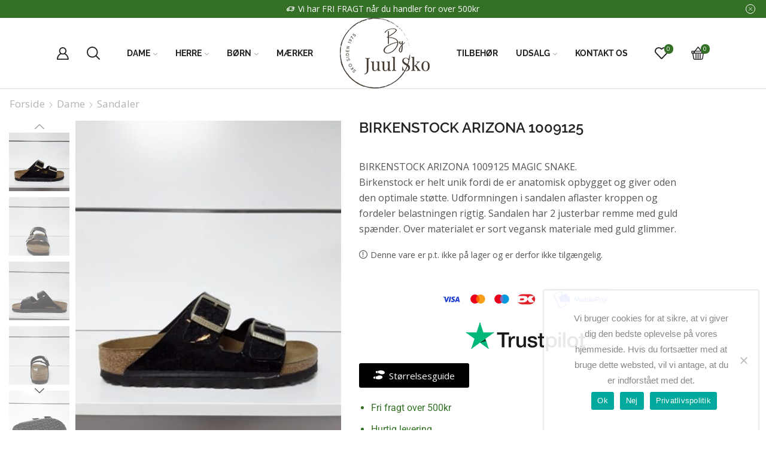

--- FILE ---
content_type: text/html; charset=UTF-8
request_url: https://byjuulsko.dk/vare/birkenstock-041-139/
body_size: 35122
content:

<!DOCTYPE html>
<html lang=da-DK>
<head>
<meta charset=UTF-8 />
<meta name=viewport content="width=device-width, initial-scale=1.0"/>
<meta name=robots content='index, follow, max-image-preview:large, max-snippet:-1, max-video-preview:-1'/>
<!-- Google Tag Manager for WordPress by gtm4wp.com -->
<script data-cfasync=false data-pagespeed-no-defer>var gtm4wp_datalayer_name="dataLayer";var dataLayer=dataLayer||[];const gtm4wp_use_sku_instead=0;const gtm4wp_currency='DKK';const gtm4wp_product_per_impression=12;const gtm4wp_clear_ecommerce=true;const gtm4wp_datalayer_max_timeout=2000;</script>
<!-- End Google Tag Manager for WordPress by gtm4wp.com -->
<!-- This site is optimized with the Yoast SEO Premium plugin v26.6 (Yoast SEO v26.8) - https://yoast.com/product/yoast-seo-premium-wordpress/ -->
<title>BIRKENSTOCK ARIZONA 1009125 - By Juul Sko</title>
<meta name=description content="BIRKENSTOCK ARIZONA 1009125 MAGIC SNAKE. Birkenstock er helt unik fordi de er anatomisk opbygget og giver oden den optimale støtte. Udformningen i sandalen aflaster kroppen og fordeler belastningen rigtig. Sandalen har 2 justerbar remme med guld spænder. Over materialet er sort vegansk materiale med guld glimmer."/>
<link rel=canonical href="https://byjuulsko.dk/vare/birkenstock-041-139/"/>
<meta property=og:locale content=da_DK />
<meta property=og:type content=product />
<meta property=og:title content="BIRKENSTOCK ARIZONA 1009125"/>
<meta property=og:description content="BIRKENSTOCK ARIZONA 1009125 MAGIC SNAKE. Birkenstock er helt unik fordi de er anatomisk opbygget og giver oden den optimale støtte. Udformningen i sandalen aflaster kroppen og fordeler belastningen rigtig. Sandalen har 2 justerbar remme med guld spænder. Over materialet er sort vegansk materiale med guld glimmer."/>
<meta property=og:url content="https://byjuulsko.dk/vare/birkenstock-041-139/"/>
<meta property=og:site_name content="By Juul Sko"/>
<meta property=article:modified_time content="2025-05-06T09:37:37+00:00"/>
<meta property=og:image content="https://byjuulsko.dk/wp-content/uploads/2021/02/20210205_102309-scaled.jpg"/>
<meta property=og:image:width content=810 />
<meta property=og:image:height content=1080 />
<meta property=og:image:type content="image/jpeg"/><meta property=og:image content="https://byjuulsko.dk/wp-content/uploads/2021/02/20210205_102316-scaled.jpg"/>
<meta property=og:image:width content=810 />
<meta property=og:image:height content=1080 />
<meta property=og:image:type content="image/jpeg"/><meta property=og:image content="https://byjuulsko.dk/wp-content/uploads/2021/02/20210205_102322-scaled.jpg"/>
<meta property=og:image:width content=810 />
<meta property=og:image:height content=1080 />
<meta property=og:image:type content="image/jpeg"/><meta property=og:image content="https://byjuulsko.dk/wp-content/uploads/2021/02/20210205_102327-scaled.jpg"/>
<meta property=og:image:width content=810 />
<meta property=og:image:height content=1080 />
<meta property=og:image:type content="image/jpeg"/><meta property=og:image content="https://byjuulsko.dk/wp-content/uploads/2021/02/20210205_102334-scaled.jpg"/>
<meta property=og:image:width content=810 />
<meta property=og:image:height content=1080 />
<meta property=og:image:type content="image/jpeg"/>
<meta name=twitter:card content=summary_large_image />
<meta name=twitter:label1 content="Tilgængelighed"/>
<meta name=twitter:data1 content="Ikke på lager"/>
<script type="application/ld+json" class=yoast-schema-graph>{"@context":"https://schema.org","@graph":[{"@type":["WebPage","ItemPage"],"@id":"https://byjuulsko.dk/vare/birkenstock-041-139/","url":"https://byjuulsko.dk/vare/birkenstock-041-139/","name":"BIRKENSTOCK ARIZONA 1009125 - By Juul Sko","isPartOf":{"@id":"https://byjuulsko.dk/#website"},"primaryImageOfPage":{"@id":"https://byjuulsko.dk/vare/birkenstock-041-139/#primaryimage"},"image":{"@id":"https://byjuulsko.dk/vare/birkenstock-041-139/#primaryimage"},"thumbnailUrl":"https://byjuulsko.dk/wp-content/uploads/2021/02/20210205_102309-scaled.jpg","breadcrumb":{"@id":"https://byjuulsko.dk/vare/birkenstock-041-139/#breadcrumb"},"inLanguage":"da-DK","potentialAction":{"@type":"BuyAction","target":"https://byjuulsko.dk/vare/birkenstock-041-139/"}},{"@type":"ImageObject","inLanguage":"da-DK","@id":"https://byjuulsko.dk/vare/birkenstock-041-139/#primaryimage","url":"https://byjuulsko.dk/wp-content/uploads/2021/02/20210205_102309-scaled.jpg","contentUrl":"https://byjuulsko.dk/wp-content/uploads/2021/02/20210205_102309-scaled.jpg","width":810,"height":1080},{"@type":"BreadcrumbList","@id":"https://byjuulsko.dk/vare/birkenstock-041-139/#breadcrumb","itemListElement":[{"@type":"ListItem","position":1,"name":"Hjem","item":"https://byjuulsko.dk/"},{"@type":"ListItem","position":2,"name":"Shop","item":"https://byjuulsko.dk/shop/"},{"@type":"ListItem","position":3,"name":"BIRKENSTOCK ARIZONA 1009125"}]},{"@type":"WebSite","@id":"https://byjuulsko.dk/#website","url":"https://byjuulsko.dk/","name":"By Juul Sko","description":"Vi passer på dine fødder","publisher":{"@id":"https://byjuulsko.dk/#organization"},"alternateName":"byjuulsko","potentialAction":[{"@type":"SearchAction","target":{"@type":"EntryPoint","urlTemplate":"https://byjuulsko.dk/?s={search_term_string}"},"query-input":{"@type":"PropertyValueSpecification","valueRequired":true,"valueName":"search_term_string"}}],"inLanguage":"da-DK"},{"@type":"Organization","@id":"https://byjuulsko.dk/#organization","name":"By Juul Sko","alternateName":"byjuulsko","url":"https://byjuulsko.dk/","logo":{"@type":"ImageObject","inLanguage":"da-DK","@id":"https://byjuulsko.dk/#/schema/logo/image/","url":"https://byjuulsko.dk/wp-content/uploads/2023/06/byjuulsko-logo-1.png","contentUrl":"https://byjuulsko.dk/wp-content/uploads/2023/06/byjuulsko-logo-1.png","width":150,"height":118,"caption":"By Juul Sko"},"image":{"@id":"https://byjuulsko.dk/#/schema/logo/image/"},"sameAs":["https://www.facebook.com/TopsJuulSko"],"description":"By Juul Sko er en familieejet butik, som gennem 3 generationer, har opbygget en stærk lokal forankring. Familien har haft butikken i Thisted siden 1975 og butikken Bettina Sko i Nykøbing Mors siden 1969 I dag står Tine Skadhauge ved roret i begge butikker og driver butikkerne med stor gejst. I vore butikker er der plads til alle, vi har sko til enhver smag og enhver prisklasse. Vi lytter til vores kunder og vores personale sætter en ære i altid, at være opdateret på de nyeste tendenser i branchen og er altid opdateret på den nyeste viden, således vi kan tilbyde vores kunders fødder den bedst mulige service ud fra kundens ønsker Vi elsker fødder","email":"info@byjuulsko.dk","telephone":"97 92 05 99","legalName":"By Juul Sko","numberOfEmployees":{"@type":"QuantitativeValue","minValue":"1","maxValue":"10"},"ownershipFundingInfo":"https://byjuulsko.dk/om-os/"}]}</script>
<meta property=og:availability content="out of stock"/>
<meta property=product:availability content="out of stock"/>
<meta property=product:retailer_item_id content=19520 />
<meta property=product:condition content=new />
<!-- / Yoast SEO Premium plugin. -->
<link rel=dns-prefetch href='//static.klaviyo.com'/>
<link rel=dns-prefetch href='//unpkg.com'/>
<link rel=dns-prefetch href='//cdn.jsdelivr.net'/>
<link rel=dns-prefetch href='//cdnjs.cloudflare.com'/>
<style id=wp-img-auto-sizes-contain-inline-css type='text/css'>img:is([sizes=auto i],[sizes^="auto," i]){contain-intrinsic-size:3000px 1500px}</style>
<style id=classic-theme-styles-inline-css type='text/css'>.wp-block-button__link{color:#fff;background-color:#32373c;border-radius:9999px;box-shadow:none;text-decoration:none;padding:calc(.667em + 2px) calc(1.333em + 2px);font-size:1.125em}.wp-block-file__button{background:#32373c;color:#fff;text-decoration:none}</style>
<style id=filebird-block-filebird-gallery-style-inline-css type='text/css'>ul.filebird-block-filebird-gallery{margin:auto!important;padding:0!important;width:100%}ul.filebird-block-filebird-gallery.layout-grid{display:grid;grid-gap:20px;align-items:stretch;grid-template-columns:repeat(var(--columns),1fr);justify-items:stretch}ul.filebird-block-filebird-gallery.layout-grid li img{border:1px solid #ccc;box-shadow:2px 2px 6px 0 rgba(0,0,0,.3);height:100%;max-width:100%;-o-object-fit:cover;object-fit:cover;width:100%}ul.filebird-block-filebird-gallery.layout-masonry{-moz-column-count:var(--columns);-moz-column-gap:var(--space);column-gap:var(--space);-moz-column-width:var(--min-width);columns:var(--min-width) var(--columns);display:block;overflow:auto}ul.filebird-block-filebird-gallery.layout-masonry li{margin-bottom:var(--space)}ul.filebird-block-filebird-gallery li{list-style:none}ul.filebird-block-filebird-gallery li figure{height:100%;margin:0;padding:0;position:relative;width:100%}ul.filebird-block-filebird-gallery li figure figcaption{background:linear-gradient(0deg,rgba(0,0,0,.7),rgba(0,0,0,.3) 70%,transparent);bottom:0;box-sizing:border-box;color:#fff;font-size:.8em;margin:0;max-height:100%;overflow:auto;padding:3em .77em .7em;position:absolute;text-align:center;width:100%;z-index:2}ul.filebird-block-filebird-gallery li figure figcaption a{color:inherit}.fb-block-hover-animation-zoomIn figure{overflow:hidden}.fb-block-hover-animation-zoomIn figure img{transform:scale(1);transition:.3s ease-in-out}.fb-block-hover-animation-zoomIn figure:hover img{transform:scale(1.3)}.fb-block-hover-animation-shine figure{overflow:hidden;position:relative}.fb-block-hover-animation-shine figure:before{background:linear-gradient(90deg,hsla(0,0%,100%,0) 0,hsla(0,0%,100%,.3));content:"";display:block;height:100%;left:-75%;position:absolute;top:0;transform:skewX(-25deg);width:50%;z-index:2}.fb-block-hover-animation-shine figure:hover:before{animation:shine .75s}@keyframes shine{to{left:125%}}.fb-block-hover-animation-opacity figure{overflow:hidden}.fb-block-hover-animation-opacity figure img{opacity:1;transition:.3s ease-in-out}.fb-block-hover-animation-opacity figure:hover img{opacity:.5}.fb-block-hover-animation-grayscale figure img{filter:grayscale(100%);transition:.3s ease-in-out}.fb-block-hover-animation-grayscale figure:hover img{filter:grayscale(0)}</style>
<style id=global-styles-inline-css type='text/css'>:root{--wp--preset--aspect-ratio--square:1;--wp--preset--aspect-ratio--4-3: 4/3;--wp--preset--aspect-ratio--3-4: 3/4;--wp--preset--aspect-ratio--3-2: 3/2;--wp--preset--aspect-ratio--2-3: 2/3;--wp--preset--aspect-ratio--16-9: 16/9;--wp--preset--aspect-ratio--9-16: 9/16;--wp--preset--color--black:#000;--wp--preset--color--cyan-bluish-gray:#abb8c3;--wp--preset--color--white:#fff;--wp--preset--color--pale-pink:#f78da7;--wp--preset--color--vivid-red:#cf2e2e;--wp--preset--color--luminous-vivid-orange:#ff6900;--wp--preset--color--luminous-vivid-amber:#fcb900;--wp--preset--color--light-green-cyan:#7bdcb5;--wp--preset--color--vivid-green-cyan:#00d084;--wp--preset--color--pale-cyan-blue:#8ed1fc;--wp--preset--color--vivid-cyan-blue:#0693e3;--wp--preset--color--vivid-purple:#9b51e0;--wp--preset--gradient--vivid-cyan-blue-to-vivid-purple:linear-gradient(135deg,#0693e3 0%,#9b51e0 100%);--wp--preset--gradient--light-green-cyan-to-vivid-green-cyan:linear-gradient(135deg,#7adcb4 0%,#00d082 100%);--wp--preset--gradient--luminous-vivid-amber-to-luminous-vivid-orange:linear-gradient(135deg,#fcb900 0%,#ff6900 100%);--wp--preset--gradient--luminous-vivid-orange-to-vivid-red:linear-gradient(135deg,#ff6900 0%,#cf2e2e 100%);--wp--preset--gradient--very-light-gray-to-cyan-bluish-gray:linear-gradient(135deg,#eee 0%,#a9b8c3 100%);--wp--preset--gradient--cool-to-warm-spectrum:linear-gradient(135deg,#4aeadc 0%,#9778d1 20%,#cf2aba 40%,#ee2c82 60%,#fb6962 80%,#fef84c 100%);--wp--preset--gradient--blush-light-purple:linear-gradient(135deg,#ffceec 0%,#9896f0 100%);--wp--preset--gradient--blush-bordeaux:linear-gradient(135deg,#fecda5 0%,#fe2d2d 50%,#6b003e 100%);--wp--preset--gradient--luminous-dusk:linear-gradient(135deg,#ffcb70 0%,#c751c0 50%,#4158d0 100%);--wp--preset--gradient--pale-ocean:linear-gradient(135deg,#fff5cb 0%,#b6e3d4 50%,#33a7b5 100%);--wp--preset--gradient--electric-grass:linear-gradient(135deg,#caf880 0%,#71ce7e 100%);--wp--preset--gradient--midnight:linear-gradient(135deg,#020381 0%,#2874fc 100%);--wp--preset--font-size--small:13px;--wp--preset--font-size--medium:20px;--wp--preset--font-size--large:36px;--wp--preset--font-size--x-large:42px;--wp--preset--spacing--20:.44rem;--wp--preset--spacing--30:.67rem;--wp--preset--spacing--40:1rem;--wp--preset--spacing--50:1.5rem;--wp--preset--spacing--60:2.25rem;--wp--preset--spacing--70:3.38rem;--wp--preset--spacing--80:5.06rem;--wp--preset--shadow--natural:6px 6px 9px rgba(0,0,0,.2);--wp--preset--shadow--deep:12px 12px 50px rgba(0,0,0,.4);--wp--preset--shadow--sharp:6px 6px 0 rgba(0,0,0,.2);--wp--preset--shadow--outlined:6px 6px 0 -3px #fff , 6px 6px #000;--wp--preset--shadow--crisp:6px 6px 0 #000}:where(.is-layout-flex){gap:.5em}:where(.is-layout-grid){gap:.5em}body .is-layout-flex{display:flex}.is-layout-flex{flex-wrap:wrap;align-items:center}.is-layout-flex > :is(*, div){margin:0}body .is-layout-grid{display:grid}.is-layout-grid > :is(*, div){margin:0}:where(.wp-block-columns.is-layout-flex){gap:2em}:where(.wp-block-columns.is-layout-grid){gap:2em}:where(.wp-block-post-template.is-layout-flex){gap:1.25em}:where(.wp-block-post-template.is-layout-grid){gap:1.25em}.has-black-color{color:var(--wp--preset--color--black)!important}.has-cyan-bluish-gray-color{color:var(--wp--preset--color--cyan-bluish-gray)!important}.has-white-color{color:var(--wp--preset--color--white)!important}.has-pale-pink-color{color:var(--wp--preset--color--pale-pink)!important}.has-vivid-red-color{color:var(--wp--preset--color--vivid-red)!important}.has-luminous-vivid-orange-color{color:var(--wp--preset--color--luminous-vivid-orange)!important}.has-luminous-vivid-amber-color{color:var(--wp--preset--color--luminous-vivid-amber)!important}.has-light-green-cyan-color{color:var(--wp--preset--color--light-green-cyan)!important}.has-vivid-green-cyan-color{color:var(--wp--preset--color--vivid-green-cyan)!important}.has-pale-cyan-blue-color{color:var(--wp--preset--color--pale-cyan-blue)!important}.has-vivid-cyan-blue-color{color:var(--wp--preset--color--vivid-cyan-blue)!important}.has-vivid-purple-color{color:var(--wp--preset--color--vivid-purple)!important}.has-black-background-color{background-color:var(--wp--preset--color--black)!important}.has-cyan-bluish-gray-background-color{background-color:var(--wp--preset--color--cyan-bluish-gray)!important}.has-white-background-color{background-color:var(--wp--preset--color--white)!important}.has-pale-pink-background-color{background-color:var(--wp--preset--color--pale-pink)!important}.has-vivid-red-background-color{background-color:var(--wp--preset--color--vivid-red)!important}.has-luminous-vivid-orange-background-color{background-color:var(--wp--preset--color--luminous-vivid-orange)!important}.has-luminous-vivid-amber-background-color{background-color:var(--wp--preset--color--luminous-vivid-amber)!important}.has-light-green-cyan-background-color{background-color:var(--wp--preset--color--light-green-cyan)!important}.has-vivid-green-cyan-background-color{background-color:var(--wp--preset--color--vivid-green-cyan)!important}.has-pale-cyan-blue-background-color{background-color:var(--wp--preset--color--pale-cyan-blue)!important}.has-vivid-cyan-blue-background-color{background-color:var(--wp--preset--color--vivid-cyan-blue)!important}.has-vivid-purple-background-color{background-color:var(--wp--preset--color--vivid-purple)!important}.has-black-border-color{border-color:var(--wp--preset--color--black)!important}.has-cyan-bluish-gray-border-color{border-color:var(--wp--preset--color--cyan-bluish-gray)!important}.has-white-border-color{border-color:var(--wp--preset--color--white)!important}.has-pale-pink-border-color{border-color:var(--wp--preset--color--pale-pink)!important}.has-vivid-red-border-color{border-color:var(--wp--preset--color--vivid-red)!important}.has-luminous-vivid-orange-border-color{border-color:var(--wp--preset--color--luminous-vivid-orange)!important}.has-luminous-vivid-amber-border-color{border-color:var(--wp--preset--color--luminous-vivid-amber)!important}.has-light-green-cyan-border-color{border-color:var(--wp--preset--color--light-green-cyan)!important}.has-vivid-green-cyan-border-color{border-color:var(--wp--preset--color--vivid-green-cyan)!important}.has-pale-cyan-blue-border-color{border-color:var(--wp--preset--color--pale-cyan-blue)!important}.has-vivid-cyan-blue-border-color{border-color:var(--wp--preset--color--vivid-cyan-blue)!important}.has-vivid-purple-border-color{border-color:var(--wp--preset--color--vivid-purple)!important}.has-vivid-cyan-blue-to-vivid-purple-gradient-background{background:var(--wp--preset--gradient--vivid-cyan-blue-to-vivid-purple)!important}.has-light-green-cyan-to-vivid-green-cyan-gradient-background{background:var(--wp--preset--gradient--light-green-cyan-to-vivid-green-cyan)!important}.has-luminous-vivid-amber-to-luminous-vivid-orange-gradient-background{background:var(--wp--preset--gradient--luminous-vivid-amber-to-luminous-vivid-orange)!important}.has-luminous-vivid-orange-to-vivid-red-gradient-background{background:var(--wp--preset--gradient--luminous-vivid-orange-to-vivid-red)!important}.has-very-light-gray-to-cyan-bluish-gray-gradient-background{background:var(--wp--preset--gradient--very-light-gray-to-cyan-bluish-gray)!important}.has-cool-to-warm-spectrum-gradient-background{background:var(--wp--preset--gradient--cool-to-warm-spectrum)!important}.has-blush-light-purple-gradient-background{background:var(--wp--preset--gradient--blush-light-purple)!important}.has-blush-bordeaux-gradient-background{background:var(--wp--preset--gradient--blush-bordeaux)!important}.has-luminous-dusk-gradient-background{background:var(--wp--preset--gradient--luminous-dusk)!important}.has-pale-ocean-gradient-background{background:var(--wp--preset--gradient--pale-ocean)!important}.has-electric-grass-gradient-background{background:var(--wp--preset--gradient--electric-grass)!important}.has-midnight-gradient-background{background:var(--wp--preset--gradient--midnight)!important}.has-small-font-size{font-size:var(--wp--preset--font-size--small)!important}.has-medium-font-size{font-size:var(--wp--preset--font-size--medium)!important}.has-large-font-size{font-size:var(--wp--preset--font-size--large)!important}.has-x-large-font-size{font-size:var(--wp--preset--font-size--x-large)!important}:where(.wp-block-post-template.is-layout-flex){gap:1.25em}:where(.wp-block-post-template.is-layout-grid){gap:1.25em}:where(.wp-block-term-template.is-layout-flex){gap:1.25em}:where(.wp-block-term-template.is-layout-grid){gap:1.25em}:where(.wp-block-columns.is-layout-flex){gap:2em}:where(.wp-block-columns.is-layout-grid){gap:2em}:root :where(.wp-block-pullquote){font-size:1.5em;line-height:1.6}</style>
<style id=woocommerce-inline-inline-css type='text/css'>.woocommerce form .form-row .required{visibility:visible}</style>
<style id=xstore-icons-font-inline-css type='text/css'>@font-face{font-family:'xstore-icons';src:url(https://byjuulsko.dk/wp-content/themes/xstore/fonts/xstore-icons-bold.ttf) format('truetype') , url(https://byjuulsko.dk/wp-content/themes/xstore/fonts/xstore-icons-bold.woff2) format('woff2') , url(https://byjuulsko.dk/wp-content/themes/xstore/fonts/xstore-icons-bold.woff) format('woff') , url(https://byjuulsko.dk/wp-content/themes/xstore/fonts/xstore-icons-bold.svg#xstore-icons) format('svg');font-weight:normal;font-style:normal;font-display:swap}</style>
<link rel=stylesheet id=wpo_min-header-0-css href='https://byjuulsko.dk/wp-content/cache/wpo-minify/1768915984/assets/wpo-minify-header-d7a02a15.min.css' type='text/css' media=all />
<link rel=stylesheet id=leaflet-css-css href='https://unpkg.com/leaflet@1.9.3/dist/leaflet.css' type='text/css' media=all />
<link rel=stylesheet id=leaflet-awesome-markers-css-css href='https://cdn.jsdelivr.net/gh/lvoogdt/Leaflet.awesome-markers@2.0.2/dist/leaflet.awesome-markers.css' type='text/css' media=all />
<link rel=stylesheet id=wpo_min-header-3-css href='https://byjuulsko.dk/wp-content/cache/wpo-minify/1768915984/assets/wpo-minify-header-ca97a2a8.min.css' type='text/css' media=all />
<script type="text/template" id=tmpl-variation-template>
	<div class="woocommerce-variation-description">{{{ data.variation.variation_description }}}</div>
	<div class="woocommerce-variation-price">{{{ data.variation.price_html }}}</div>
	<div class="woocommerce-variation-availability">{{{ data.variation.availability_html }}}</div>
</script>
<script type="text/template" id=tmpl-unavailable-variation-template>
	<p role="alert">Beklager, denne vare er ikke tilgængelig. Vælg venligst en anden kombination.</p>
</script>
<script type="text/javascript" id=wc-settings-dep-in-header-js-after>console.warn("Scripts that have a dependency on [wc-settings, wc-blocks-checkout] must be loaded in the footer, klaviyo-klaviyo-checkout-block-editor-script was registered to load in the header, but has been switched to load in the footer instead. See https://github.com/woocommerce/woocommerce-gutenberg-products-block/pull/5059");console.warn("Scripts that have a dependency on [wc-settings, wc-blocks-checkout] must be loaded in the footer, klaviyo-klaviyo-checkout-block-view-script was registered to load in the header, but has been switched to load in the footer instead. See https://github.com/woocommerce/woocommerce-gutenberg-products-block/pull/5059");</script>
<script type="text/javascript" src="https://byjuulsko.dk/wp-content/cache/wpo-minify/1768915984/assets/wpo-minify-header-d32b1017.min.js" id=wpo_min-header-0-js></script>
<script type="text/javascript" src="https://byjuulsko.dk/wp-content/cache/wpo-minify/1768915984/assets/wpo-minify-header-9c3f0863.min.js" id=wpo_min-header-1-js async=async data-wp-strategy=async></script>
<script type="text/javascript" id=wpo_min-header-2-js-extra>var wc_add_to_cart_params={"ajax_url":"/wp-admin/admin-ajax.php","wc_ajax_url":"/?wc-ajax=%%endpoint%%","i18n_view_cart":"Se kurv","cart_url":"https://byjuulsko.dk/kurv/","is_cart":"","cart_redirect_after_add":"no"};var wc_single_product_params={"i18n_required_rating_text":"V\u00e6lg venligst en bed\u00f8mmelse","i18n_rating_options":["1 ud af 5 stjerner","2 ud af 5 stjerner","3 ud af 5 stjerner","4 ud af 5 stjerner","5 ud af 5 stjerner"],"i18n_product_gallery_trigger_text":"Se billedgalleri i fuld sk\u00e6rm","review_rating_required":"no","flexslider":{"rtl":false,"animation":"slide","smoothHeight":true,"directionNav":false,"controlNav":"thumbnails","slideshow":false,"animationSpeed":500,"animationLoop":false,"allowOneSlide":false},"zoom_enabled":"1","zoom_options":[],"photoswipe_enabled":"","photoswipe_options":{"shareEl":false,"closeOnScroll":false,"history":false,"hideAnimationDuration":0,"showAnimationDuration":0},"flexslider_enabled":""};var woocommerce_params={"ajax_url":"/wp-admin/admin-ajax.php","wc_ajax_url":"/?wc-ajax=%%endpoint%%","i18n_password_show":"Vis adgangskode","i18n_password_hide":"Skjul adgangskode"};</script>
<script type="text/javascript" src="https://byjuulsko.dk/wp-content/cache/wpo-minify/1768915984/assets/wpo-minify-header-98f449ba.min.js" id=wpo_min-header-2-js defer=defer data-wp-strategy=defer></script>
<script type="text/javascript" id=wpo_min-header-3-js-extra>var wc_add_to_cart_params={"ajax_url":"/wp-admin/admin-ajax.php","wc_ajax_url":"/?wc-ajax=%%endpoint%%","i18n_view_cart":"Se kurv","cart_url":"https://byjuulsko.dk/kurv/","is_cart":"","cart_redirect_after_add":"no"};var _wpUtilSettings={"ajax":{"url":"/wp-admin/admin-ajax.php"}};</script>
<script type="text/javascript" src="https://byjuulsko.dk/wp-content/cache/wpo-minify/1768915984/assets/wpo-minify-header-dd0c48dd.min.js" id=wpo_min-header-3-js></script>
<script type="text/javascript" id=wpo_min-header-4-js-extra>var _wpUtilSettings={"ajax":{"url":"/wp-admin/admin-ajax.php"}};var wc_add_to_cart_variation_params={"wc_ajax_url":"/?wc-ajax=%%endpoint%%","i18n_no_matching_variations_text":"Der er desv\u00e6rre ingen varer, der matchede dit valg. V\u00e6lg venligst en anden kombination.","i18n_make_a_selection_text":"V\u00e6lg venligst nogle af varens muligheder inden du tilf\u00f8jer denne vare til din kurv.","i18n_unavailable_text":"Beklager, denne vare er ikke tilg\u00e6ngelig. V\u00e6lg venligst en anden kombination.","i18n_reset_alert_text":"Dit valg er blevet nulstillet. V\u00e6lg venligst nogle varemuligheder, f\u00f8r du l\u00e6gger denne vare i din kurv."};</script>
<script type="text/javascript" src="https://byjuulsko.dk/wp-content/cache/wpo-minify/1768915984/assets/wpo-minify-header-a40f2120.min.js" id=wpo_min-header-4-js defer=defer data-wp-strategy=defer></script>
<script></script>
<!-- Google Tag Manager for WordPress by gtm4wp.com -->
<!-- GTM Container placement set to automatic -->
<script data-cfasync=false data-pagespeed-no-defer type="text/javascript">var dataLayer_content={"pagePostType":"product","pagePostType2":"single-product","customerTotalOrders":0,"customerTotalOrderValue":0,"customerFirstName":"","customerLastName":"","customerBillingFirstName":"","customerBillingLastName":"","customerBillingCompany":"","customerBillingAddress1":"","customerBillingAddress2":"","customerBillingCity":"","customerBillingState":"","customerBillingPostcode":"","customerBillingCountry":"","customerBillingEmail":"","customerBillingEmailHash":"","customerBillingPhone":"","customerShippingFirstName":"","customerShippingLastName":"","customerShippingCompany":"","customerShippingAddress1":"","customerShippingAddress2":"","customerShippingCity":"","customerShippingState":"","customerShippingPostcode":"","customerShippingCountry":"","cartContent":{"totals":{"applied_coupons":[],"discount_total":0,"subtotal":0,"total":0},"items":[]},"productRatingCounts":[],"productAverageRating":0,"productReviewCount":0,"productType":"variable","productIsVariable":1};dataLayer.push(dataLayer_content);</script>
<script data-cfasync=false data-pagespeed-no-defer type="text/javascript">(function(w,d,s,l,i){w[l]=w[l]||[];w[l].push({'gtm.start':new Date().getTime(),event:'gtm.js'});var f=d.getElementsByTagName(s)[0],j=d.createElement(s),dl=l!='dataLayer'?'&l='+l:'';j.async=true;j.src='//www.googletagmanager.com/gtm.js?id='+i+dl;f.parentNode.insertBefore(j,f);})(window,document,'script','dataLayer','GTM-TF5LNQVF');</script>
<!-- End Google Tag Manager for WordPress by gtm4wp.com --><!-- Google tag (gtag.js) -->
<script async src='https://www.googletagmanager.com/gtag/js?id=AW-10970414281'></script>
<script>function formatAWID(awID){if(!awID.startsWith('AW-')){awID='AW-'+awID.replace(/^AW/,'');}return awID;}const inputAWID='AW-10970414281';const awID=formatAWID(inputAWID);function _pm_executeAWConfig(){const scriptExists=document.querySelector('script[src^="https://www.googletagmanager.com/gtag/js?id="]');if(scriptExists&&window.dataLayer){function gtag(){dataLayer.push(arguments);}gtag('config',awID);}else{const script=document.createElement('script');script.async=true;script.src='https://www.googletagmanager.com/gtag/js?id='+awID;document.head.appendChild(script);script.addEventListener('load',function(){window.dataLayer=window.dataLayer||[];function gtag(){dataLayer.push(arguments);}gtag('js',new Date());gtag('config',awID);});}}_pm_executeAWConfig();</script><!-- Start ProfitMetrics - GA4  - (v1) -->
<script>function _pm_executeGtag(){const scriptExists=document.querySelector('script[src^="https://www.googletagmanager.com/gtag/js?id="]');if(scriptExists){window.dataLayer=window.dataLayer||[];function gtag(){dataLayer.push(arguments);}gtag('config','G-G8JZTGFME3');gtag('config','G-TDXZZG3S96');gtag('js',new Date());}else{const script=document.createElement('script');script.async=true;script.id='profitmetrics-ga4-script-G-G8JZTGFME3';script.src='';document.head.appendChild(script);script.addEventListener('load',function(){window.dataLayer=window.dataLayer||[];function gtag(){dataLayer.push(arguments);}gtag('config','G-G8JZTGFME3');gtag('config','G-TDXZZG3S96');gtag('js',new Date());});}}_pm_executeGtag();</script>
<!-- End ProfitMetrics - GA4  - (v1) -->	<link rel=prefetch as=font href="https://byjuulsko.dk/wp-content/themes/xstore/fonts/xstore-icons-bold.woff?v=9.6.4" type="font/woff">
<link rel=prefetch as=font href="https://byjuulsko.dk/wp-content/themes/xstore/fonts/xstore-icons-bold.woff2?v=9.6.4" type="font/woff2">
<noscript><style>.woocommerce-product-gallery{opacity:1!important}</style></noscript>
<meta name=generator content="Elementor 3.34.0; features: e_font_icon_svg, additional_custom_breakpoints; settings: css_print_method-external, google_font-enabled, font_display-swap">
<style>.e-con.e-parent:nth-of-type(n+4):not(.e-lazyloaded):not(.e-no-lazyload),
				.e-con.e-parent:nth-of-type(n+4):not(.e-lazyloaded):not(.e-no-lazyload) * {background-image:none!important}@media screen and (max-height:1024px){.e-con.e-parent:nth-of-type(n+3):not(.e-lazyloaded):not(.e-no-lazyload),
					.e-con.e-parent:nth-of-type(n+3):not(.e-lazyloaded):not(.e-no-lazyload) * {background-image:none!important}}@media screen and (max-height:640px){.e-con.e-parent:nth-of-type(n+2):not(.e-lazyloaded):not(.e-no-lazyload),
					.e-con.e-parent:nth-of-type(n+2):not(.e-lazyloaded):not(.e-no-lazyload) * {background-image:none!important}}</style>
<meta name=generator content="Powered by WPBakery Page Builder - drag and drop page builder for WordPress."/>
<meta name=generator content="Powered by Slider Revolution 6.7.38 - responsive, Mobile-Friendly Slider Plugin for WordPress with comfortable drag and drop interface."/>
<link rel=icon href="https://byjuulsko.dk/wp-content/uploads/2024/03/cropped-logo-browser-100x100.png" sizes=32x32 />
<link rel=icon href="https://byjuulsko.dk/wp-content/uploads/2024/03/cropped-logo-browser-200x200.png" sizes=192x192 />
<link rel=apple-touch-icon href="https://byjuulsko.dk/wp-content/uploads/2024/03/cropped-logo-browser-200x200.png"/>
<meta name=msapplication-TileImage content="https://byjuulsko.dk/wp-content/uploads/2024/03/cropped-logo-browser-380x380.png"/>
<script>
	window._tpt			??= {};
	window.SR7			??= {};
	_tpt.R				??= {};
	_tpt.R.fonts		??= {};
	_tpt.R.fonts.customFonts??= {};
	SR7.devMode			=  false;
	SR7.F 				??= {};
	SR7.G				??= {};
	SR7.LIB				??= {};
	SR7.E				??= {};
	SR7.E.gAddons		??= {};
	SR7.E.php 			??= {};
	SR7.E.nonce			= '0c3440e3d4';
	SR7.E.ajaxurl		= 'https://byjuulsko.dk/wp-admin/admin-ajax.php';
	SR7.E.resturl		= 'https://byjuulsko.dk/wp-json/';
	SR7.E.slug_path		= 'revslider/revslider.php';
	SR7.E.slug			= 'revslider';
	SR7.E.plugin_url	= 'https://byjuulsko.dk/wp-content/plugins/revslider/';
	SR7.E.wp_plugin_url = 'https://byjuulsko.dk/wp-content/plugins/';
	SR7.E.revision		= '6.7.38';
	SR7.E.fontBaseUrl	= '//fonts.googleapis.com/css2?family=';
	SR7.G.breakPoints 	= [1240,1024,778,480];
	SR7.G.fSUVW 		= false;
	SR7.E.modules 		= ['module','page','slide','layer','draw','animate','srtools','canvas','defaults','carousel','navigation','media','modifiers','migration'];
	SR7.E.libs 			= ['WEBGL'];
	SR7.E.css 			= ['csslp','cssbtns','cssfilters','cssnav','cssmedia'];
	SR7.E.resources		= {};
	SR7.E.ytnc			= false;
	SR7.JSON			??= {};
/*! Slider Revolution 7.0 - Page Processor */
!function(){"use strict";window.SR7??={},window._tpt??={},SR7.version="Slider Revolution 6.7.16",_tpt.getMobileZoom=()=>_tpt.is_mobile?document.documentElement.clientWidth/window.innerWidth:1,_tpt.getWinDim=function(t){_tpt.screenHeightWithUrlBar??=window.innerHeight;let e=SR7.F?.modal?.visible&&SR7.M[SR7.F.module.getIdByAlias(SR7.F.modal.requested)];_tpt.scrollBar=window.innerWidth!==document.documentElement.clientWidth||e&&window.innerWidth!==e.c.module.clientWidth,_tpt.winW=_tpt.getMobileZoom()*window.innerWidth-(_tpt.scrollBar||"prepare"==t?_tpt.scrollBarW??_tpt.mesureScrollBar():0),_tpt.winH=_tpt.getMobileZoom()*window.innerHeight,_tpt.winWAll=document.documentElement.clientWidth},_tpt.getResponsiveLevel=function(t,e){return SR7.G.fSUVW?_tpt.closestGE(t,window.innerWidth):_tpt.closestGE(t,_tpt.winWAll)},_tpt.mesureScrollBar=function(){let t=document.createElement("div");return t.className="RSscrollbar-measure",t.style.width="100px",t.style.height="100px",t.style.overflow="scroll",t.style.position="absolute",t.style.top="-9999px",document.body.appendChild(t),_tpt.scrollBarW=t.offsetWidth-t.clientWidth,document.body.removeChild(t),_tpt.scrollBarW},_tpt.loadCSS=async function(t,e,s){return s?_tpt.R.fonts.required[e].status=1:(_tpt.R[e]??={},_tpt.R[e].status=1),new Promise(((i,n)=>{if(_tpt.isStylesheetLoaded(t))s?_tpt.R.fonts.required[e].status=2:_tpt.R[e].status=2,i();else{const o=document.createElement("link");o.rel="stylesheet";let l="text",r="css";o["type"]=l+"/"+r,o.href=t,o.onload=()=>{s?_tpt.R.fonts.required[e].status=2:_tpt.R[e].status=2,i()},o.onerror=()=>{s?_tpt.R.fonts.required[e].status=3:_tpt.R[e].status=3,n(new Error(`Failed to load CSS: ${t}`))},document.head.appendChild(o)}}))},_tpt.addContainer=function(t){const{tag:e="div",id:s,class:i,datas:n,textContent:o,iHTML:l}=t,r=document.createElement(e);if(s&&""!==s&&(r.id=s),i&&""!==i&&(r.className=i),n)for(const[t,e]of Object.entries(n))"style"==t?r.style.cssText=e:r.setAttribute(`data-${t}`,e);return o&&(r.textContent=o),l&&(r.innerHTML=l),r},_tpt.collector=function(){return{fragment:new DocumentFragment,add(t){var e=_tpt.addContainer(t);return this.fragment.appendChild(e),e},append(t){t.appendChild(this.fragment)}}},_tpt.isStylesheetLoaded=function(t){let e=t.split("?")[0];return Array.from(document.querySelectorAll('link[rel="stylesheet"], link[rel="preload"]')).some((t=>t.href.split("?")[0]===e))},_tpt.preloader={requests:new Map,preloaderTemplates:new Map,show:function(t,e){if(!e||!t)return;const{type:s,color:i}=e;if(s<0||"off"==s)return;const n=`preloader_${s}`;let o=this.preloaderTemplates.get(n);o||(o=this.build(s,i),this.preloaderTemplates.set(n,o)),this.requests.has(t)||this.requests.set(t,{count:0});const l=this.requests.get(t);clearTimeout(l.timer),l.count++,1===l.count&&(l.timer=setTimeout((()=>{l.preloaderClone=o.cloneNode(!0),l.anim&&l.anim.kill(),void 0!==_tpt.gsap?l.anim=_tpt.gsap.fromTo(l.preloaderClone,1,{opacity:0},{opacity:1}):l.preloaderClone.classList.add("sr7-fade-in"),t.appendChild(l.preloaderClone)}),150))},hide:function(t){if(!this.requests.has(t))return;const e=this.requests.get(t);e.count--,e.count<0&&(e.count=0),e.anim&&e.anim.kill(),0===e.count&&(clearTimeout(e.timer),e.preloaderClone&&(e.preloaderClone.classList.remove("sr7-fade-in"),e.anim=_tpt.gsap.to(e.preloaderClone,.3,{opacity:0,onComplete:function(){e.preloaderClone.remove()}})))},state:function(t){if(!this.requests.has(t))return!1;return this.requests.get(t).count>0},build:(t,e="#ffffff",s="")=>{if(t<0||"off"===t)return null;const i=parseInt(t);if(t="prlt"+i,isNaN(i))return null;if(_tpt.loadCSS(SR7.E.plugin_url+"public/css/preloaders/t"+i+".css","preloader_"+t),isNaN(i)||i<6){const n=`background-color:${e}`,o=1===i||2==i?n:"",l=3===i||4==i?n:"",r=_tpt.collector();["dot1","dot2","bounce1","bounce2","bounce3"].forEach((t=>r.add({tag:"div",class:t,datas:{style:l}})));const d=_tpt.addContainer({tag:"sr7-prl",class:`${t} ${s}`,datas:{style:o}});return r.append(d),d}{let n={};if(7===i){let t;e.startsWith("#")?(t=e.replace("#",""),t=`rgba(${parseInt(t.substring(0,2),16)}, ${parseInt(t.substring(2,4),16)}, ${parseInt(t.substring(4,6),16)}, `):e.startsWith("rgb")&&(t=e.slice(e.indexOf("(")+1,e.lastIndexOf(")")).split(",").map((t=>t.trim())),t=`rgba(${t[0]}, ${t[1]}, ${t[2]}, `),t&&(n.style=`border-top-color: ${t}0.65); border-bottom-color: ${t}0.15); border-left-color: ${t}0.65); border-right-color: ${t}0.15)`)}else 12===i&&(n.style=`background:${e}`);const o=[10,0,4,2,5,9,0,4,4,2][i-6],l=_tpt.collector(),r=l.add({tag:"div",class:"sr7-prl-inner",datas:n});Array.from({length:o}).forEach((()=>r.appendChild(l.add({tag:"span",datas:{style:`background:${e}`}}))));const d=_tpt.addContainer({tag:"sr7-prl",class:`${t} ${s}`});return l.append(d),d}}},SR7.preLoader={show:(t,e)=>{"off"!==(SR7.M[t]?.settings?.pLoader?.type??"off")&&_tpt.preloader.show(e||SR7.M[t].c.module,SR7.M[t]?.settings?.pLoader??{color:"#fff",type:10})},hide:(t,e)=>{"off"!==(SR7.M[t]?.settings?.pLoader?.type??"off")&&_tpt.preloader.hide(e||SR7.M[t].c.module)},state:(t,e)=>_tpt.preloader.state(e||SR7.M[t].c.module)},_tpt.prepareModuleHeight=function(t){window.SR7.M??={},window.SR7.M[t.id]??={},"ignore"==t.googleFont&&(SR7.E.ignoreGoogleFont=!0);let e=window.SR7.M[t.id];if(null==_tpt.scrollBarW&&_tpt.mesureScrollBar(),e.c??={},e.states??={},e.settings??={},e.settings.size??={},t.fixed&&(e.settings.fixed=!0),e.c.module=document.querySelector("sr7-module#"+t.id),e.c.adjuster=e.c.module.getElementsByTagName("sr7-adjuster")[0],e.c.content=e.c.module.getElementsByTagName("sr7-content")[0],"carousel"==t.type&&(e.c.carousel=e.c.content.getElementsByTagName("sr7-carousel")[0]),null==e.c.module||null==e.c.module)return;t.plType&&t.plColor&&(e.settings.pLoader={type:t.plType,color:t.plColor}),void 0===t.plType||"off"===t.plType||SR7.preLoader.state(t.id)&&SR7.preLoader.state(t.id,e.c.module)||SR7.preLoader.show(t.id,e.c.module),_tpt.winW||_tpt.getWinDim("prepare"),_tpt.getWinDim();let s=""+e.c.module.dataset?.modal;"modal"==s||"true"==s||"undefined"!==s&&"false"!==s||(e.settings.size.fullWidth=t.size.fullWidth,e.LEV??=_tpt.getResponsiveLevel(window.SR7.G.breakPoints,t.id),t.vpt=_tpt.fillArray(t.vpt,5),e.settings.vPort=t.vpt[e.LEV],void 0!==t.el&&"720"==t.el[4]&&t.gh[4]!==t.el[4]&&"960"==t.el[3]&&t.gh[3]!==t.el[3]&&"768"==t.el[2]&&t.gh[2]!==t.el[2]&&delete t.el,e.settings.size.height=null==t.el||null==t.el[e.LEV]||0==t.el[e.LEV]||"auto"==t.el[e.LEV]?_tpt.fillArray(t.gh,5,-1):_tpt.fillArray(t.el,5,-1),e.settings.size.width=_tpt.fillArray(t.gw,5,-1),e.settings.size.minHeight=_tpt.fillArray(t.mh??[0],5,-1),e.cacheSize={fullWidth:e.settings.size?.fullWidth,fullHeight:e.settings.size?.fullHeight},void 0!==t.off&&(t.off?.t&&(e.settings.size.m??={})&&(e.settings.size.m.t=t.off.t),t.off?.b&&(e.settings.size.m??={})&&(e.settings.size.m.b=t.off.b),t.off?.l&&(e.settings.size.p??={})&&(e.settings.size.p.l=t.off.l),t.off?.r&&(e.settings.size.p??={})&&(e.settings.size.p.r=t.off.r),e.offsetPrepared=!0),_tpt.updatePMHeight(t.id,t,!0))},_tpt.updatePMHeight=(t,e,s)=>{let i=SR7.M[t];var n=i.settings.size.fullWidth?_tpt.winW:i.c.module.parentNode.offsetWidth;n=0===n||isNaN(n)?_tpt.winW:n;let o=i.settings.size.width[i.LEV]||i.settings.size.width[i.LEV++]||i.settings.size.width[i.LEV--]||n,l=i.settings.size.height[i.LEV]||i.settings.size.height[i.LEV++]||i.settings.size.height[i.LEV--]||0,r=i.settings.size.minHeight[i.LEV]||i.settings.size.minHeight[i.LEV++]||i.settings.size.minHeight[i.LEV--]||0;if(l="auto"==l?0:l,l=parseInt(l),"carousel"!==e.type&&(n-=parseInt(e.onw??0)||0),i.MP=!i.settings.size.fullWidth&&n<o||_tpt.winW<o?Math.min(1,n/o):1,e.size.fullScreen||e.size.fullHeight){let t=parseInt(e.fho)||0,s=(""+e.fho).indexOf("%")>-1;e.newh=_tpt.winH-(s?_tpt.winH*t/100:t)}else e.newh=i.MP*Math.max(l,r);if(e.newh+=(parseInt(e.onh??0)||0)+(parseInt(e.carousel?.pt)||0)+(parseInt(e.carousel?.pb)||0),void 0!==e.slideduration&&(e.newh=Math.max(e.newh,parseInt(e.slideduration)/3)),e.shdw&&_tpt.buildShadow(e.id,e),i.c.adjuster.style.height=e.newh+"px",i.c.module.style.height=e.newh+"px",i.c.content.style.height=e.newh+"px",i.states.heightPrepared=!0,i.dims??={},i.dims.moduleRect=i.c.module.getBoundingClientRect(),i.c.content.style.left="-"+i.dims.moduleRect.left+"px",!i.settings.size.fullWidth)return s&&requestAnimationFrame((()=>{n!==i.c.module.parentNode.offsetWidth&&_tpt.updatePMHeight(e.id,e)})),void _tpt.bgStyle(e.id,e,window.innerWidth==_tpt.winW,!0);_tpt.bgStyle(e.id,e,window.innerWidth==_tpt.winW,!0),requestAnimationFrame((function(){s&&requestAnimationFrame((()=>{n!==i.c.module.parentNode.offsetWidth&&_tpt.updatePMHeight(e.id,e)}))})),i.earlyResizerFunction||(i.earlyResizerFunction=function(){requestAnimationFrame((function(){_tpt.getWinDim(),_tpt.moduleDefaults(e.id,e),_tpt.updateSlideBg(t,!0)}))},window.addEventListener("resize",i.earlyResizerFunction))},_tpt.buildShadow=function(t,e){let s=SR7.M[t];null==s.c.shadow&&(s.c.shadow=document.createElement("sr7-module-shadow"),s.c.shadow.classList.add("sr7-shdw-"+e.shdw),s.c.content.appendChild(s.c.shadow))},_tpt.bgStyle=async(t,e,s,i,n)=>{const o=SR7.M[t];if((e=e??o.settings).fixed&&!o.c.module.classList.contains("sr7-top-fixed")&&(o.c.module.classList.add("sr7-top-fixed"),o.c.module.style.position="fixed",o.c.module.style.width="100%",o.c.module.style.top="0px",o.c.module.style.left="0px",o.c.module.style.pointerEvents="none",o.c.module.style.zIndex=5e3,o.c.content.style.pointerEvents="none"),null==o.c.bgcanvas){let t=document.createElement("sr7-module-bg"),l=!1;if("string"==typeof e?.bg?.color&&e?.bg?.color.includes("{"))if(_tpt.gradient&&_tpt.gsap)e.bg.color=_tpt.gradient.convert(e.bg.color);else try{let t=JSON.parse(e.bg.color);(t?.orig||t?.string)&&(e.bg.color=JSON.parse(e.bg.color))}catch(t){return}let r="string"==typeof e?.bg?.color?e?.bg?.color||"transparent":e?.bg?.color?.string??e?.bg?.color?.orig??e?.bg?.color?.color??"transparent";if(t.style["background"+(String(r).includes("grad")?"":"Color")]=r,("transparent"!==r||n)&&(l=!0),o.offsetPrepared&&(t.style.visibility="hidden"),e?.bg?.image?.src&&(t.style.backgroundImage=`url(${e?.bg?.image.src})`,t.style.backgroundSize=""==(e.bg.image?.size??"")?"cover":e.bg.image.size,t.style.backgroundPosition=e.bg.image.position,t.style.backgroundRepeat=""==e.bg.image.repeat||null==e.bg.image.repeat?"no-repeat":e.bg.image.repeat,l=!0),!l)return;o.c.bgcanvas=t,e.size.fullWidth?t.style.width=_tpt.winW-(s&&_tpt.winH<document.body.offsetHeight?_tpt.scrollBarW:0)+"px":i&&(t.style.width=o.c.module.offsetWidth+"px"),e.sbt?.use?o.c.content.appendChild(o.c.bgcanvas):o.c.module.appendChild(o.c.bgcanvas)}o.c.bgcanvas.style.height=void 0!==e.newh?e.newh+"px":("carousel"==e.type?o.dims.module.h:o.dims.content.h)+"px",o.c.bgcanvas.style.left=!s&&e.sbt?.use||o.c.bgcanvas.closest("SR7-CONTENT")?"0px":"-"+(o?.dims?.moduleRect?.left??0)+"px"},_tpt.updateSlideBg=function(t,e){const s=SR7.M[t];let i=s.settings;s?.c?.bgcanvas&&(i.size.fullWidth?s.c.bgcanvas.style.width=_tpt.winW-(e&&_tpt.winH<document.body.offsetHeight?_tpt.scrollBarW:0)+"px":preparing&&(s.c.bgcanvas.style.width=s.c.module.offsetWidth+"px"))},_tpt.moduleDefaults=(t,e)=>{let s=SR7.M[t];null!=s&&null!=s.c&&null!=s.c.module&&(s.dims??={},s.dims.moduleRect=s.c.module.getBoundingClientRect(),s.c.content.style.left="-"+s.dims.moduleRect.left+"px",s.c.content.style.width=_tpt.winW-_tpt.scrollBarW+"px","carousel"==e.type&&(s.c.module.style.overflow="visible"),_tpt.bgStyle(t,e,window.innerWidth==_tpt.winW))},_tpt.getOffset=t=>{var e=t.getBoundingClientRect(),s=window.pageXOffset||document.documentElement.scrollLeft,i=window.pageYOffset||document.documentElement.scrollTop;return{top:e.top+i,left:e.left+s}},_tpt.fillArray=function(t,e){let s,i;t=Array.isArray(t)?t:[t];let n=Array(e),o=t.length;for(i=0;i<t.length;i++)n[i+(e-o)]=t[i],null==s&&"#"!==t[i]&&(s=t[i]);for(let t=0;t<e;t++)void 0!==n[t]&&"#"!=n[t]||(n[t]=s),s=n[t];return n},_tpt.closestGE=function(t,e){let s=Number.MAX_VALUE,i=-1;for(let n=0;n<t.length;n++)t[n]-1>=e&&t[n]-1-e<s&&(s=t[n]-1-e,i=n);return++i}}();</script>
<style type="text/css" id=wp-custom-css>.grecaptcha-badge{visibility:hidden}</style>
<style id=kirki-inline-styles></style><style type="text/css" class=et_custom-css>.onsale{width:4.4em;height:4.0em;line-height:1.2}::selection{background:#795548}.footer .menu a{font-family:Raleway;font-weight:700;font-style:normal}.butt{margin-right:auto!important;margin-left:auto!important;display:table!important}.mpc-button__content{position:relative;z-index:2;font-family:"Open Sans"}.after-shop-loop{border-top:none;border-bottom:none}.filter-wrap .products-per-page span{display:inline-block;color:#7f7f7f;font-weight:500;text-transform:inherit;font-size:13px}.price ins .amount{font-weight:100;color:#795548!important}.price del span{color:#7f7f7f!important;text-decoration:line-through}.banner .banner-content{padding:20px 0}.cart-summ .shop-text{color:#795548}@media (min-width:1200px){.for_woman h3{font-size:20px!important}.bast h3{font-size:24px!important}.bast h4,.bast p{font-size:20px!important}}.product-view-light .add_to_cart_button,.product-view-light .button{font-weight:100}.tabs .tab-title{color:#7f7f7f;font-weight:700}.custom.tparrows:before{color:#9c9c9c}.custom.tparrows{background:#fff!important}.custom.tparrows:hover{background:#795548!important;color:#fff!important}.custom.tparrows:hover:before{color:#fff!important}@media (min-width:768px) and (max-width:992px){.for_woman h3{font-size:16px!important}.bast h3,.bast h4,.bast p{font-size:15px!important}}@media (min-width:481px) and (max-width:767px){.need p,.need h3{text-align:center!important}.need .mpc-button{float:none;display:table;margin-right:auto!important;margin-left:auto!important}.slider_top .mpc-carousel-image .mpc-carousel__item-wrapper{padding-left:30px!important}.share-post,.single-tags{width:100%}}@media (max-width:480px){#block_11 div{margin-top:0!important}.story h2{font-size:32px!important}.need p,.need h3{text-align:center!important}.need .mpc-button{float:none;display:table;margin-right:auto!important;margin-left:auto!important}.slider_top .mpc-carousel-image .mpc-carousel__item-wrapper{padding-left:30px!important}.for_woman h3{font-size:3vw!important}.bast h3,.bast h4,.bast p{font-size:4vw!important}.comments-list p{width:100%}.woocommerce-message .button,.woocommerce-error .button,.woocommerce-info .button{width:initial!important}}@media only screen and (max-width:1560px){.swiper-custom-left,.middle-inside .swiper-entry .swiper-button-prev,.middle-inside.swiper-entry .swiper-button-prev{left:-15px}.swiper-custom-right,.middle-inside .swiper-entry .swiper-button-next,.middle-inside.swiper-entry .swiper-button-next{right:-15px}.middle-inbox .swiper-entry .swiper-button-prev,.middle-inbox.swiper-entry .swiper-button-prev{left:8px}.middle-inbox .swiper-entry .swiper-button-next,.middle-inbox.swiper-entry .swiper-button-next{right:8px}.swiper-entry:hover .swiper-custom-left,.middle-inside .swiper-entry:hover .swiper-button-prev,.middle-inside.swiper-entry:hover .swiper-button-prev{left:-5px}.swiper-entry:hover .swiper-custom-right,.middle-inside .swiper-entry:hover .swiper-button-next,.middle-inside.swiper-entry:hover .swiper-button-next{right:-5px}.middle-inbox .swiper-entry:hover .swiper-button-prev,.middle-inbox.swiper-entry:hover .swiper-button-prev{left:5px}.middle-inbox .swiper-entry:hover .swiper-button-next,.middle-inbox.swiper-entry:hover .swiper-button-next{right:5px}}.swiper-container{width:auto}.etheme-elementor-slider:not(.swiper-container-initialized,.swiper-initialized) .swiper-slide{max-width:calc(100% / var(--slides-per-view,4))}.etheme-elementor-slider[data-animation]:not(.swiper-container-initialized,.swiper-initialized,[data-animation=slide],[data-animation=coverflow]) .swiper-slide{max-width:100%}body:not([data-elementor-device-mode]) .etheme-elementor-off-canvas__container{transition:none;opacity:0;visibility:hidden;position:fixed}</style><noscript><style>.wpb_animate_when_almost_visible{opacity:1}</style></noscript><style type="text/css" data-type=et_vc_shortcodes-custom-css>@media only screen and (max-width:1199px) and (min-width:769px){div.et-md-no-bg{background-image:none!important}}@media only screen and (max-width:768px) and (min-width:480px){div.et-sm-no-bg{background-image:none!important}}@media only screen and (max-width:480px){div.et-xs-no-bg{background-image:none!important}}</style><style type="text/css">#wpadminbar,#wpadminbar .menupop .ab-sub-wrapper,.ab-sub-secondary,#wpadminbar .quicklinks .menupop ul.ab-sub-secondary,#wpadminbar .quicklinks .menupop ul.ab-sub-secondary .ab-submenu{background:#fff}#wpadminbar a.ab-item, #wpadminbar&gt;#wp-toolbar span.ab-label, #wpadminbar&gt;#wp-toolbar span.noticon, #wpadminbar .ab-icon:before,#wpadminbar .ab-item:before {color:#94979b}#wpadminbar .quicklinks .menupop ul li a,#wpadminbar .quicklinks .menupop ul li a strong,#wpadminbar .quicklinks .menupop.hover ul li a,#wpadminbar.nojs .quicklinks .menupop:hover ul li a{color:#94979b;font-size:13px!important}#wpadminbar .ab-top-menu&gt;li.hover&gt;.ab-item,#wpadminbar.nojq .quicklinks .ab-top-menu&gt;li&gt;.ab-item:focus,#wpadminbar:not(.mobile) .ab-top-menu&gt;li:hover&gt;.ab-item,#wpadminbar:not(.mobile) .ab-top-menu&gt;li&gt;.ab-item:focus{background:#f4f4f4;color:#474747}#wpadminbar:not(.mobile)&gt;#wp-toolbar a:focus span.ab-label,#wpadminbar:not(.mobile)&gt;#wp-toolbar li:hover span.ab-label,#wpadminbar&gt;#wp-toolbar li.hover span.ab-label, #wpadminbar.mobile .quicklinks .hover .ab-icon:before,#wpadminbar.mobile .quicklinks .hover .ab-item:before, #wpadminbar .quicklinks .menupop .ab-sub-secondary&gt;li .ab-item:focus a,#wpadminbar .quicklinks .menupop .ab-sub-secondary&gt;li&gt;a:hover {color:#474747}#wpadminbar .quicklinks .ab-sub-wrapper .menupop.hover&gt;a,#wpadminbar .quicklinks .menupop ul li a:focus,#wpadminbar .quicklinks .menupop ul li a:focus strong,#wpadminbar .quicklinks .menupop ul li a:hover,#wpadminbar .quicklinks .menupop ul li a:hover strong,#wpadminbar .quicklinks .menupop.hover ul li a:focus,#wpadminbar .quicklinks .menupop.hover ul li a:hover,#wpadminbar li #adminbarsearch.adminbar-focused:before,#wpadminbar li .ab-item:focus:before,#wpadminbar li a:focus .ab-icon:before,#wpadminbar li.hover .ab-icon:before,#wpadminbar li.hover .ab-item:before,#wpadminbar li:hover #adminbarsearch:before,#wpadminbar li:hover .ab-icon:before,#wpadminbar li:hover .ab-item:before,#wpadminbar.nojs .quicklinks .menupop:hover ul li a:focus,#wpadminbar.nojs .quicklinks .menupop:hover ul li a:hover, #wpadminbar .quicklinks .ab-sub-wrapper .menupop.hover&gt;a .blavatar,#wpadminbar .quicklinks li a:focus .blavatar,#wpadminbar .quicklinks li a:hover .blavatar{color:#474747}#wpadminbar .menupop .ab-sub-wrapper,#wpadminbar .shortlink-input{background:#f4f4f4}#wpadminbar .ab-submenu .ab-item,#wpadminbar .quicklinks .menupop ul.ab-submenu li a,#wpadminbar .quicklinks .menupop ul.ab-submenu li a.ab-item{color:#666}#wpadminbar .ab-submenu .ab-item:hover,#wpadminbar .quicklinks .menupop ul.ab-submenu li a:hover,#wpadminbar .quicklinks .menupop ul.ab-submenu li a.ab-item:hover{color:#333}.quicklinks li.wpshapere_site_title a{outline:none;border:none}.quicklinks li.wpshapere_site_title{width:180px!important;margin-top:-px!important;margin-top:px!important}.quicklinks li.wpshapere_site_title a{outline:none;border:none}.quicklinks li.wpshapere_site_title a,.quicklinks li.wpshapere_site_title a:hover,.quicklinks li.wpshapere_site_title a:focus{background:url(https://beesmart.dk/signatur.png) px px no-repeat!important;text-indent:-9999px!important;width:auto;background-size:contain!important}</style></head>
<body class="wp-singular product-template-default single single-product postid-14612 wp-theme-xstore wp-child-theme-xstore-child theme-xstore cookies-not-set woocommerce woocommerce-page woocommerce-no-js et_cart-type-4 et_b_dt_header-not-overlap et_b_mob_header-not-overlap breadcrumbs-type-default wide et-preloader-on et-catalog-off  sticky-message-on global-product-name-on wpb-js-composer js-comp-ver-8.7.2 vc_responsive elementor-default elementor-template-full-width elementor-kit-89391 elementor-page-106432" data-mode=light><noscript><meta HTTP-EQUIV="refresh" content="0;url='http://byjuulsko.dk/vare/birkenstock-041-139/?PageSpeed=noscript'" /><style><!--table,div,span,font,p{display:none} --></style><div style="display:block">Please click <a href="http://byjuulsko.dk/vare/birkenstock-041-139/?PageSpeed=noscript">here</a> if you are not redirected within a few seconds.</div></noscript>
<!-- GTM Container placement set to automatic -->
<!-- Google Tag Manager (noscript) -->
<noscript><iframe src="https://www.googletagmanager.com/ns.html?id=GTM-TF5LNQVF" height=0 width=0 style="display:none;visibility:hidden" aria-hidden=true></iframe></noscript>
<!-- End Google Tag Manager (noscript) -->
<div class=et-loader><svg class=loader-circular viewBox="25 25 50 50"><circle class=loader-path cx=50 cy=50 r=20 fill=none stroke-width=2 stroke-miterlimit=10></circle></svg></div>
<div class=template-container>
<div class=template-content>
<div class=page-wrapper>
<div class="site-header sticky-site-header sticky" data-type=smart>
<div class=sticky-header-wrapper>
<div class="sticky-header-main-wrapper sticky">
<div class=sticky-header-main data-title="Advanced Sticky header">
<div class="et-row-container et-container">
<div class="et-wrap-columns flex align-items-center"><style>.sticky-header-wrapper .sticky-header-main-wrapper .et_connect-block{--connect-block-space:5px;margin:0 -5px}.sticky-header-wrapper .sticky-header-main-wrapper .et_element.et_connect-block>div,.sticky-header-wrapper .sticky-header-main-wrapper .et_element.et_connect-block>form.cart,.sticky-header-wrapper .sticky-header-main-wrapper .et_element.et_connect-block>.price{margin:0 5px}.sticky-header-wrapper .sticky-header-main-wrapper .et_element.et_connect-block>.et_b_header-widget>div,.sticky-header-wrapper .sticky-header-main-wrapper .et_element.et_connect-block>.et_b_header-widget>ul{margin-left:5px;margin-right:5px}.sticky-header-wrapper .sticky-header-main-wrapper .et_element.et_connect-block .widget_nav_menu .menu>li>a{margin:0 5px}</style> <div class="et_column et_col-xs-3 et_col-xs-offset-0">
<div class="et_element et_connect-block flex flex-row align-items-center justify-content-start connect-block-xash-left">
<div class="et_element et_b_header-logo align-center mob-align-center et_element-top-level">
<a href="https://byjuulsko.dk">
<span><img width=150 height=118 src="https://byjuulsko.dk/wp-content/uploads/2023/06/byjuulsko-logo-1.png" class=et_b_header-logo-img alt="" srcset="https://byjuulsko.dk/wp-content/uploads/2023/06/byjuulsko-logo-1.png " 2x decoding=async /></span><span class=fixed><img width=150 height=118 src="https://byjuulsko.dk/wp-content/uploads/2023/06/byjuulsko-logo-1.png" class=et_b_header-logo-img alt="" srcset="https://byjuulsko.dk/wp-content/uploads/2023/06/byjuulsko-logo-1.png " 2x decoding=async /></span>
</a>
</div>
</div>
</div>
<div class="et_column et_col-xs-6 et_col-xs-offset-0 pos-static">
<div class="et_element et_connect-block flex flex-row align-items-center justify-content-center connect-block-xash-center">
<div class="et_element et_b_header-menu header-main-menu flex align-items-center menu-items-arrow  justify-content-end et_element-top-level">
<div class=menu-main-container><ul id=menu-hovedmenu class=menu><li id=menu-item-4861 class="menu-item menu-item-type-custom menu-item-object-custom menu-item-has-children menu-parent-item menu-item-4861 item-level-0 item-design-dropdown"><a href="https://byjuulsko.dk/product-category/dame" class=item-link>Dame<svg class="arrow " xmlns="http://www.w3.org/2000/svg" width=0.5em height=0.5em viewBox="0 0 24 24"><path d="M23.784 6.072c-0.264-0.264-0.672-0.264-0.984 0l-10.8 10.416-10.8-10.416c-0.264-0.264-0.672-0.264-0.984 0-0.144 0.12-0.216 0.312-0.216 0.48 0 0.192 0.072 0.36 0.192 0.504l11.28 10.896c0.096 0.096 0.24 0.192 0.48 0.192 0.144 0 0.288-0.048 0.432-0.144l0.024-0.024 11.304-10.92c0.144-0.12 0.24-0.312 0.24-0.504 0.024-0.168-0.048-0.36-0.168-0.48z"></path></svg></a>
<div class=nav-sublist-dropdown><div class=container>
<ul>
<li id=menu-item-5097 class="menu-item menu-item-type-custom menu-item-object-custom menu-item-5097 item-level-1"><a href="https://byjuulsko.dk/product-category/sandaler-dame" class="item-link type-img position-">Sandaler</a></li>
<li id=menu-item-5099 class="menu-item menu-item-type-custom menu-item-object-custom menu-item-5099 item-level-1"><a href="https://byjuulsko.dk/product-category/sneakers-dame" class="item-link type-img position-">Sneakers</a></li>
<li id=menu-item-5102 class="menu-item menu-item-type-custom menu-item-object-custom menu-item-5102 item-level-1"><a href="https://byjuulsko.dk/product-category/lette-stoevler-dame" class="item-link type-img position-">Lette støvler</a></li>
<li id=menu-item-5100 class="menu-item menu-item-type-custom menu-item-object-custom menu-item-5100 item-level-1"><a href="https://byjuulsko.dk/product-category/hyttesko-dame" class="item-link type-img position-">Hyttesko</a></li>
<li id=menu-item-5098 class="menu-item menu-item-type-custom menu-item-object-custom menu-item-5098 item-level-1"><a href="https://byjuulsko.dk/product-category/snoeresko-dame" class="item-link type-img position-">Snøresko</a></li>
<li id=menu-item-5104 class="menu-item menu-item-type-custom menu-item-object-custom menu-item-5104 item-level-1"><a href="https://byjuulsko.dk/product-category/gummistoevler-dame" class="item-link type-img position-">Gummistøvler</a></li>
<li id=menu-item-5103 class="menu-item menu-item-type-custom menu-item-object-custom menu-item-5103 item-level-1"><a href="https://byjuulsko.dk/product-category/vinterstoevler-dame" class="item-link type-img position-">Vinterstøvler</a></li>
<li id=menu-item-5105 class="menu-item menu-item-type-custom menu-item-object-custom menu-item-5105 item-level-1"><a href="https://byjuulsko.dk/product-category/hjemmesko-dame" class="item-link type-img position-">Hjemmesko</a></li>
<li id=menu-item-29126 class="menu-item menu-item-type-custom menu-item-object-custom menu-item-29126 item-level-1"><a href="https://byjuulsko.dk/product-category/haandboldsko-dame" class="item-link type-img position-">Håndboldsko</a></li>
<li id=menu-item-5106 class="menu-item menu-item-type-custom menu-item-object-custom menu-item-5106 item-level-1"><a href="https://byjuulsko.dk/product-category/traesko-dame" class="item-link type-img position-">Træsko</a></li>
<li id=menu-item-5101 class="menu-item menu-item-type-custom menu-item-object-custom menu-item-5101 item-level-1"><a href="https://byjuulsko.dk/product-category/pumps-dame" class="item-link type-img position-">Pumps</a></li>
<li id=menu-item-4863 class="menu-item menu-item-type-custom menu-item-object-custom menu-item-4863 item-level-1"><a href="https://byjuulsko.dk/product-category/tilbehoer-accessories" class="item-link type-img position-">Tilbehør/accessories</a></li>
<li id=menu-item-5107 class="menu-item menu-item-type-custom menu-item-object-custom menu-item-5107 item-level-1"><a href="https://byjuulsko.dk/product-category/udsalg-dame" class="item-link type-img position-">Udsalg</a></li>
</ul>
</div></div><!-- .nav-sublist-dropdown -->
</li>
<li id=menu-item-4858 class="menu-item menu-item-type-custom menu-item-object-custom menu-item-has-children menu-parent-item menu-item-4858 item-level-0 item-design-dropdown"><a href="https://byjuulsko.dk/product-category/herre" class=item-link>Herre<svg class="arrow " xmlns="http://www.w3.org/2000/svg" width=0.5em height=0.5em viewBox="0 0 24 24"><path d="M23.784 6.072c-0.264-0.264-0.672-0.264-0.984 0l-10.8 10.416-10.8-10.416c-0.264-0.264-0.672-0.264-0.984 0-0.144 0.12-0.216 0.312-0.216 0.48 0 0.192 0.072 0.36 0.192 0.504l11.28 10.896c0.096 0.096 0.24 0.192 0.48 0.192 0.144 0 0.288-0.048 0.432-0.144l0.024-0.024 11.304-10.92c0.144-0.12 0.24-0.312 0.24-0.504 0.024-0.168-0.048-0.36-0.168-0.48z"></path></svg></a>
<div class=nav-sublist-dropdown><div class=container>
<ul>
<li id=menu-item-5108 class="menu-item menu-item-type-custom menu-item-object-custom menu-item-5108 item-level-1"><a href="https://byjuulsko.dk/product-category/sandaler-herre" class="item-link type-img position-">Sandaler</a></li>
<li id=menu-item-5110 class="menu-item menu-item-type-custom menu-item-object-custom menu-item-5110 item-level-1"><a href="https://byjuulsko.dk/product-category/sneakers-herre" class="item-link type-img position-">Sneakers</a></li>
<li id=menu-item-5112 class="menu-item menu-item-type-custom menu-item-object-custom menu-item-5112 item-level-1"><a href="https://byjuulsko.dk/product-category/lette-stoevler-herre" class="item-link type-img position-">Lette støvler</a></li>
<li id=menu-item-5111 class="menu-item menu-item-type-custom menu-item-object-custom menu-item-5111 item-level-1"><a href="https://byjuulsko.dk/product-category/hyttesko-herre" class="item-link type-img position-">Hyttesko</a></li>
<li id=menu-item-5109 class="menu-item menu-item-type-custom menu-item-object-custom menu-item-5109 item-level-1"><a href="https://byjuulsko.dk/product-category/snoeresko-herre" class="item-link type-img position-">Snøresko</a></li>
<li id=menu-item-5114 class="menu-item menu-item-type-custom menu-item-object-custom menu-item-5114 item-level-1"><a href="https://byjuulsko.dk/product-category/gummistoevler-herre" class="item-link type-img position-">Gummistøvler</a></li>
<li id=menu-item-5113 class="menu-item menu-item-type-custom menu-item-object-custom menu-item-5113 item-level-1"><a href="https://byjuulsko.dk/product-category/vinterstoevler-herre" class="item-link type-img position-">Vinterstøvler</a></li>
<li id=menu-item-5115 class="menu-item menu-item-type-custom menu-item-object-custom menu-item-5115 item-level-1"><a href="https://byjuulsko.dk/product-category/hjemmesko-herre" class="item-link type-img position-">Hjemmesko</a></li>
<li id=menu-item-29125 class="menu-item menu-item-type-custom menu-item-object-custom menu-item-29125 item-level-1"><a href="https://byjuulsko.dk/product-category/haandboldsko-herre" class="item-link type-img position-">Håndboldsko</a></li>
<li id=menu-item-5116 class="menu-item menu-item-type-custom menu-item-object-custom menu-item-5116 item-level-1"><a href="https://byjuulsko.dk/product-category/traesko-herre" class="item-link type-img position-">Træsko</a></li>
<li id=menu-item-5117 class="menu-item menu-item-type-custom menu-item-object-custom menu-item-5117 item-level-1"><a href="https://byjuulsko.dk/product-category/udsalg-herre" class="item-link type-img position-">Udsalg</a></li>
</ul>
</div></div><!-- .nav-sublist-dropdown -->
</li>
<li id=menu-item-4862 class="menu-item menu-item-type-custom menu-item-object-custom menu-item-has-children menu-parent-item menu-item-4862 item-level-0 item-design-dropdown"><a href="https://byjuulsko.dk/product-category/boern" class=item-link>Børn<svg class="arrow " xmlns="http://www.w3.org/2000/svg" width=0.5em height=0.5em viewBox="0 0 24 24"><path d="M23.784 6.072c-0.264-0.264-0.672-0.264-0.984 0l-10.8 10.416-10.8-10.416c-0.264-0.264-0.672-0.264-0.984 0-0.144 0.12-0.216 0.312-0.216 0.48 0 0.192 0.072 0.36 0.192 0.504l11.28 10.896c0.096 0.096 0.24 0.192 0.48 0.192 0.144 0 0.288-0.048 0.432-0.144l0.024-0.024 11.304-10.92c0.144-0.12 0.24-0.312 0.24-0.504 0.024-0.168-0.048-0.36-0.168-0.48z"></path></svg></a>
<div class=nav-sublist-dropdown><div class=container>
<ul>
<li id=menu-item-5124 class="menu-item menu-item-type-custom menu-item-object-custom menu-item-5124 item-level-1"><a href="https://byjuulsko.dk/product-category/sandaler-boern" class="item-link type-img position-">Sandaler</a></li>
<li id=menu-item-5125 class="menu-item menu-item-type-custom menu-item-object-custom menu-item-5125 item-level-1"><a href="https://byjuulsko.dk/product-category/kondisko-boern" class="item-link type-img position-">Kondisko</a></li>
<li id=menu-item-5127 class="menu-item menu-item-type-custom menu-item-object-custom menu-item-5127 item-level-1"><a href="https://byjuulsko.dk/product-category/lette-stoevler-boern" class="item-link type-img position-">Lette støvler</a></li>
<li id=menu-item-5123 class="menu-item menu-item-type-custom menu-item-object-custom menu-item-5123 item-level-1"><a href="https://byjuulsko.dk/product-category/prewalker-boern" class="item-link type-img position-">Prewalker</a></li>
<li id=menu-item-5126 class="menu-item menu-item-type-custom menu-item-object-custom menu-item-5126 item-level-1"><a href="https://byjuulsko.dk/product-category/ballerina-paene-sko-boern" class="item-link type-img position-">Ballerina/pæne sko</a></li>
<li id=menu-item-5129 class="menu-item menu-item-type-custom menu-item-object-custom menu-item-5129 item-level-1"><a href="https://byjuulsko.dk/product-category/gummistoevler-boern" class="item-link type-img position-">Gummistøvler</a></li>
<li id=menu-item-5128 class="menu-item menu-item-type-custom menu-item-object-custom menu-item-5128 item-level-1"><a href="https://byjuulsko.dk/product-category/vinterstoevler-boern" class="item-link type-img position-">Vinterstøvler</a></li>
<li id=menu-item-5130 class="menu-item menu-item-type-custom menu-item-object-custom menu-item-5130 item-level-1"><a href="https://byjuulsko.dk/product-category/hjemmesko-boern" class="item-link type-img position-">Hjemmesko</a></li>
<li id=menu-item-5131 class="menu-item menu-item-type-custom menu-item-object-custom menu-item-5131 item-level-1"><a href="https://byjuulsko.dk/product-category/udsalg-boern" class="item-link type-img position-">Udsalg</a></li>
</ul>
</div></div><!-- .nav-sublist-dropdown -->
</li>
<li id=menu-item-53029 class="menu-item menu-item-type-custom menu-item-object-custom menu-item-53029 item-level-0 item-design-dropdown"><a href="https://byjuulsko.dk/brands" class=item-link>Mærker</a></li>
</ul></div></div>
</div>
</div>
<div class="et_column et_col-xs-3 et_col-xs-offset-0">
<div class="et_element et_connect-block flex flex-row align-items-center justify-content-end connect-block-xash-right">
<div class="et_element et_b_header-account flex align-items-center  login-link account-type1 et-content-right et-off-canvas et-off-canvas-wide et-content_toggle et_element-top-level">
<a href="https://byjuulsko.dk/minkonto/" class=" flex full-width align-items-center  justify-content-start mob-justify-content-start et-toggle currentColor">
<span class="flex-inline justify-content-center align-items-center flex-wrap">
<span class=et_b-icon>
<svg xmlns="http://www.w3.org/2000/svg" width=1em height=1em viewBox="0 0 24 24"><path d="M17.4 12.072c1.344-1.32 2.088-3.12 2.088-4.992 0-3.888-3.144-7.032-7.032-7.032s-7.056 3.144-7.056 7.032c0 1.872 0.744 3.672 2.088 4.992-3.792 1.896-6.312 6.216-6.312 10.92 0 0.576 0.456 1.032 1.032 1.032h20.52c0.576 0 1.032-0.456 1.032-1.032-0.048-4.704-2.568-9.024-6.36-10.92zM14.976 11.4l-0.096 0.024c-0.048 0.024-0.096 0.048-0.144 0.072l-0.024 0.024c-0.744 0.384-1.488 0.576-2.304 0.576-2.76 0-4.992-2.232-4.992-4.992s2.256-5.016 5.016-5.016c2.76 0 4.992 2.232 4.992 4.992 0 1.776-0.936 3.432-2.448 4.32zM9.456 13.44c0.936 0.456 1.944 0.672 2.976 0.672s2.040-0.216 2.976-0.672c3.336 1.104 5.832 4.56 6.192 8.52h-18.336c0.384-3.96 2.88-7.416 6.192-8.52z"></path></svg>	</span>
</span>
</a>
<div class="header-account-content et-mini-content">
<span class="et-toggle pos-absolute et-close full-right top">
<svg xmlns="http://www.w3.org/2000/svg" width=0.8em height=0.8em viewBox="0 0 24 24">
<path d="M13.056 12l10.728-10.704c0.144-0.144 0.216-0.336 0.216-0.552 0-0.192-0.072-0.384-0.216-0.528-0.144-0.12-0.336-0.216-0.528-0.216 0 0 0 0 0 0-0.192 0-0.408 0.072-0.528 0.216l-10.728 10.728-10.704-10.728c-0.288-0.288-0.768-0.288-1.056 0-0.168 0.144-0.24 0.336-0.24 0.528 0 0.216 0.072 0.408 0.216 0.552l10.728 10.704-10.728 10.704c-0.144 0.144-0.216 0.336-0.216 0.552s0.072 0.384 0.216 0.528c0.288 0.288 0.768 0.288 1.056 0l10.728-10.728 10.704 10.704c0.144 0.144 0.336 0.216 0.528 0.216s0.384-0.072 0.528-0.216c0.144-0.144 0.216-0.336 0.216-0.528s-0.072-0.384-0.216-0.528l-10.704-10.704z"></path>
</svg>
</span>
<div class=et-content>
<div class=et-mini-content-head>
<a href="https://byjuulsko.dk/minkonto/" class="account-type2 flex justify-content-center flex-wrap">
<span class=et_b-icon>
<svg xmlns="http://www.w3.org/2000/svg" width=1em height=1em viewBox="0 0 24 24"><path d="M17.4 12.072c1.344-1.32 2.088-3.12 2.088-4.992 0-3.888-3.144-7.032-7.032-7.032s-7.056 3.144-7.056 7.032c0 1.872 0.744 3.672 2.088 4.992-3.792 1.896-6.312 6.216-6.312 10.92 0 0.576 0.456 1.032 1.032 1.032h20.52c0.576 0 1.032-0.456 1.032-1.032-0.048-4.704-2.568-9.024-6.36-10.92zM14.976 11.4l-0.096 0.024c-0.048 0.024-0.096 0.048-0.144 0.072l-0.024 0.024c-0.744 0.384-1.488 0.576-2.304 0.576-2.76 0-4.992-2.232-4.992-4.992s2.256-5.016 5.016-5.016c2.76 0 4.992 2.232 4.992 4.992 0 1.776-0.936 3.432-2.448 4.32zM9.456 13.44c0.936 0.456 1.944 0.672 2.976 0.672s2.040-0.216 2.976-0.672c3.336 1.104 5.832 4.56 6.192 8.52h-18.336c0.384-3.96 2.88-7.416 6.192-8.52z"></path></svg> </span>
<span class="et-element-label pos-relative inline-block">
Min konto </span>
</a>
</div>
<form class="woocommerce-form woocommerce-form-login login " data-tab-name=login autocomplete=off method=post action="https://byjuulsko.dk/minkonto/">
<p class="woocommerce-form-row woocommerce-form-row--wide form-row form-row-wide">
<label for=username>Brugernavn eller email &nbsp;<span class=required>*</span></label>
<input type=text title=username class="woocommerce-Input woocommerce-Input--text input-text" name=username id=username value=""/> </p>
<p class="woocommerce-form-row woocommerce-form-row--wide form-row form-row-wide">
<label for=password>Adgangskode&nbsp;<span class=required>*</span></label>
<input class="woocommerce-Input woocommerce-Input--text input-text" type=password name=password id=password autocomplete=current-password />
</p>
<a href="https://byjuulsko.dk/minkonto/lost-password/" class=lost-password>Glemt kodeord ?</a>
<p>
<label for=rememberme class="woocommerce-form__label woocommerce-form__label-for-checkbox inline">
<input class="woocommerce-form__input woocommerce-form__input-checkbox" name=rememberme type=checkbox id=rememberme value=forever />
<span>Husk mig</span>
</label>
</p>
<p class=login-submit>
<input type=hidden id=woocommerce-login-nonce name=woocommerce-login-nonce value=f0f64e7d60 /><input type=hidden name=_wp_http_referer value="/vare/birkenstock-041-139/"/> <button type=submit class="woocommerce-Button button" name=login value="Log ind">Log ind</button>
</p>
</form>
</div>
</div>
</div>
<div class="et_element et_b_header-wishlist  flex align-items-center wishlist-type1  et-quantity-top et-content-right et-off-canvas et-off-canvas-wide et-content_toggle et_element-top-level">
<a href="https://byjuulsko.dk/minkonto/?et-wishlist-page" class=" flex flex-wrap full-width align-items-center  justify-content-end mob-justify-content-end et-toggle currentColor">
<span class="flex-inline justify-content-center align-items-center flex-wrap">
<span class=et_b-icon>
<span class=et-svg><svg xmlns="http://www.w3.org/2000/svg" width=1em height=1em viewBox="0 0 24 24"><path d="M23.928 7.656c-0.264-3.528-3.264-6.36-6.792-6.456-1.872-0.072-3.768 0.672-5.136 1.992-1.392-1.344-3.24-2.064-5.136-1.992-3.528 0.096-6.528 2.928-6.792 6.456-0.024 0.288-0.024 0.624-0.024 0.912 0.048 1.272 0.6 2.544 1.512 3.576l9.168 10.152c0.312 0.36 0.792 0.552 1.272 0.552 0.456 0 0.936-0.192 1.296-0.552l9.144-10.152c0.912-1.008 1.44-2.256 1.512-3.576 0-0.312 0-0.624-0.024-0.912zM21.96 8.448c-0.048 0.864-0.408 1.68-1.008 2.328l-8.952 9.96-8.976-9.96c-0.6-0.672-0.96-1.488-1.008-2.304 0-0.24 0-0.456 0.024-0.672 0.192-2.52 2.328-4.56 4.848-4.632h0.168c1.632 0 3.168 0.792 4.104 2.112 0.192 0.264 0.48 0.408 0.816 0.408s0.624-0.144 0.816-0.408c0.984-1.368 2.592-2.16 4.272-2.112 2.52 0.096 4.68 2.112 4.896 4.632 0 0.216 0 0.432 0 0.648z"></path></svg></span> <span class="et-wishlist-quantity et-quantity count-0">
0 </span>
</span>
</span>
</a>
<span class="et-wishlist-quantity et-quantity count-0">
0 </span>
<div class=et-mini-content>
<span class="et-toggle pos-absolute et-close full-right top">
<svg xmlns="http://www.w3.org/2000/svg" width=0.8em height=0.8em viewBox="0 0 24 24">
<path d="M13.056 12l10.728-10.704c0.144-0.144 0.216-0.336 0.216-0.552 0-0.192-0.072-0.384-0.216-0.528-0.144-0.12-0.336-0.216-0.528-0.216 0 0 0 0 0 0-0.192 0-0.408 0.072-0.528 0.216l-10.728 10.728-10.704-10.728c-0.288-0.288-0.768-0.288-1.056 0-0.168 0.144-0.24 0.336-0.24 0.528 0 0.216 0.072 0.408 0.216 0.552l10.728 10.704-10.728 10.704c-0.144 0.144-0.216 0.336-0.216 0.552s0.072 0.384 0.216 0.528c0.288 0.288 0.768 0.288 1.056 0l10.728-10.728 10.704 10.704c0.144 0.144 0.336 0.216 0.528 0.216s0.384-0.072 0.528-0.216c0.144-0.144 0.216-0.336 0.216-0.528s-0.072-0.384-0.216-0.528l-10.704-10.704z"></path>
</svg>
</span>
<div class=et-content>
<div class=et-mini-content-head>
<a href="https://byjuulsko.dk/minkonto/?et-wishlist-page" class="wishlist-type2 flex justify-content-center flex-wrap top">
<span class=et_b-icon>
<span class=et-svg><svg xmlns="http://www.w3.org/2000/svg" width=1em height=1em viewBox="0 0 24 24"><path d="M23.928 7.656c-0.264-3.528-3.264-6.36-6.792-6.456-1.872-0.072-3.768 0.672-5.136 1.992-1.392-1.344-3.24-2.064-5.136-1.992-3.528 0.096-6.528 2.928-6.792 6.456-0.024 0.288-0.024 0.624-0.024 0.912 0.048 1.272 0.6 2.544 1.512 3.576l9.168 10.152c0.312 0.36 0.792 0.552 1.272 0.552 0.456 0 0.936-0.192 1.296-0.552l9.144-10.152c0.912-1.008 1.44-2.256 1.512-3.576 0-0.312 0-0.624-0.024-0.912zM21.96 8.448c-0.048 0.864-0.408 1.68-1.008 2.328l-8.952 9.96-8.976-9.96c-0.6-0.672-0.96-1.488-1.008-2.304 0-0.24 0-0.456 0.024-0.672 0.192-2.52 2.328-4.56 4.848-4.632h0.168c1.632 0 3.168 0.792 4.104 2.112 0.192 0.264 0.48 0.408 0.816 0.408s0.624-0.144 0.816-0.408c0.984-1.368 2.592-2.16 4.272-2.112 2.52 0.096 4.68 2.112 4.896 4.632 0 0.216 0 0.432 0 0.648z"></path></svg></span> <span class="et-wishlist-quantity et-quantity count-0">
0 </span>
</span>
<span class="et-element-label pos-relative inline-block">
Min ønskeliste </span>
</a>
</div>
<div class="et_b_wishlist-dropdown product_list_widget cart_list"></div>
<div class=woocommerce-mini-cart__footer-wrapper>
<div class=product_list-popup-footer-wrapper style="display: none">
<p class="buttons mini-cart-buttons">
<a href="https://byjuulsko.dk/minkonto/?et-wishlist-page" class="button btn-view-wishlist wc-forward">Vis Ønskeliste</a>
<a href="https://byjuulsko.dk/minkonto/?et-wishlist-page" class="button btn-checkout add-all-products">Tilføj alt til varekurven</a>
</p>
</div>
</div>
</div>
</div>
</div>
<div class="et_element et_b_header-cart  flex align-items-center cart-type2  et-quantity-top et-content-right et-off-canvas et-off-canvas-wide et-content_toggle et_element-top-level">
<a href="https://byjuulsko.dk/kurv/" class=" flex flex-wrap full-width align-items-center  justify-content-end mob-justify-content-end et-toggle currentColor">
<span class="flex-inline justify-content-center align-items-center
			flex-wrap">
<span class=et_b-icon>
<span class=et-svg><svg xmlns="http://www.w3.org/2000/svg" width=1em height=1em viewBox="0 0 24 24"><path d="M23.4 8.016c-0.336-0.336-0.768-0.504-1.248-0.504h-4.128l-5.304-7.104c-0.144-0.216-0.408-0.336-0.672-0.336s-0.504 0.12-0.624 0.336l-5.328 7.104h-4.248c-0.936 0-1.704 0.768-1.704 1.704v1.848c0 0.936 0.768 1.704 1.704 1.704h0.24l1.464 8.928c0.216 1.272 1.296 2.208 2.592 2.208h11.688c1.296 0 2.4-0.936 2.592-2.208l1.464-8.928h0.24c0.936 0 1.704-0.768 1.704-1.704v-1.848c0.072-0.432-0.096-0.888-0.432-1.2zM20.424 12.792l-1.464 8.64c-0.096 0.504-0.528 0.888-1.032 0.888h-11.712c-0.504 0-0.96-0.384-1.032-0.888l-1.464-8.664h16.704zM8.088 7.512l3.96-5.304 3.984 5.304h-7.944zM3.84 10.152c0 0.432 0.24 0.816 0.576 1.056h-2.568c-0.048 0-0.144-0.072-0.144-0.144v-1.848c0-0.048 0.048-0.12 0.144-0.12h2.568c-0.336 0.216-0.576 0.624-0.576 1.056zM6.336 9.816l0.552-0.744h10.32l0.552 0.744c-0.024 0.096-0.048 0.216-0.048 0.336 0 0.432 0.216 0.816 0.576 1.056h-12.48c0.336-0.24 0.576-0.624 0.576-1.056 0-0.12-0.024-0.216-0.048-0.336zM20.28 10.152c0-0.432-0.24-0.816-0.576-1.056h2.568c0.048 0 0.144 0.072 0.144 0.144v1.824c0 0.048-0.072 0.144-0.144 0.144h-2.568c0.336-0.24 0.576-0.624 0.576-1.056zM15.768 22.080c0.432 0 0.792-0.36 0.792-0.792v-7.44c0-0.432-0.36-0.792-0.792-0.792s-0.792 0.36-0.792 0.792v7.416c0 0.456 0.36 0.816 0.792 0.816zM8.376 22.080c0.432 0 0.792-0.36 0.792-0.792v-7.44c0-0.432-0.36-0.792-0.792-0.792s-0.792 0.36-0.792 0.792v7.416c0 0.456 0.36 0.816 0.792 0.816zM12.072 22.080c0.432 0 0.792-0.36 0.792-0.792v-7.44c0-0.432-0.36-0.792-0.792-0.792s-0.792 0.36-0.792 0.792v7.416c0 0.456 0.36 0.816 0.792 0.816z"></path></svg></span>	<span class="et-cart-quantity et-quantity count-0">
0 </span>
</span>
</span>
</a>
<span class="et-cart-quantity et-quantity count-0">
0 </span>
<div class=et-mini-content>
<span class="et-toggle pos-absolute et-close full-right top">
<svg xmlns="http://www.w3.org/2000/svg" width=0.8em height=0.8em viewBox="0 0 24 24">
<path d="M13.056 12l10.728-10.704c0.144-0.144 0.216-0.336 0.216-0.552 0-0.192-0.072-0.384-0.216-0.528-0.144-0.12-0.336-0.216-0.528-0.216 0 0 0 0 0 0-0.192 0-0.408 0.072-0.528 0.216l-10.728 10.728-10.704-10.728c-0.288-0.288-0.768-0.288-1.056 0-0.168 0.144-0.24 0.336-0.24 0.528 0 0.216 0.072 0.408 0.216 0.552l10.728 10.704-10.728 10.704c-0.144 0.144-0.216 0.336-0.216 0.552s0.072 0.384 0.216 0.528c0.288 0.288 0.768 0.288 1.056 0l10.728-10.728 10.704 10.704c0.144 0.144 0.336 0.216 0.528 0.216s0.384-0.072 0.528-0.216c0.144-0.144 0.216-0.336 0.216-0.528s-0.072-0.384-0.216-0.528l-10.704-10.704z"></path>
</svg>
</span>
<div class=et-content>
<div class=et-mini-content-head>
<a href="https://byjuulsko.dk/kurv/" class="cart-type2 flex justify-content-center flex-wrap top">
<span class=et_b-icon>
<span class=et-svg><svg xmlns="http://www.w3.org/2000/svg" width=1em height=1em viewBox="0 0 24 24"><path d="M23.4 8.016c-0.336-0.336-0.768-0.504-1.248-0.504h-4.128l-5.304-7.104c-0.144-0.216-0.408-0.336-0.672-0.336s-0.504 0.12-0.624 0.336l-5.328 7.104h-4.248c-0.936 0-1.704 0.768-1.704 1.704v1.848c0 0.936 0.768 1.704 1.704 1.704h0.24l1.464 8.928c0.216 1.272 1.296 2.208 2.592 2.208h11.688c1.296 0 2.4-0.936 2.592-2.208l1.464-8.928h0.24c0.936 0 1.704-0.768 1.704-1.704v-1.848c0.072-0.432-0.096-0.888-0.432-1.2zM20.424 12.792l-1.464 8.64c-0.096 0.504-0.528 0.888-1.032 0.888h-11.712c-0.504 0-0.96-0.384-1.032-0.888l-1.464-8.664h16.704zM8.088 7.512l3.96-5.304 3.984 5.304h-7.944zM3.84 10.152c0 0.432 0.24 0.816 0.576 1.056h-2.568c-0.048 0-0.144-0.072-0.144-0.144v-1.848c0-0.048 0.048-0.12 0.144-0.12h2.568c-0.336 0.216-0.576 0.624-0.576 1.056zM6.336 9.816l0.552-0.744h10.32l0.552 0.744c-0.024 0.096-0.048 0.216-0.048 0.336 0 0.432 0.216 0.816 0.576 1.056h-12.48c0.336-0.24 0.576-0.624 0.576-1.056 0-0.12-0.024-0.216-0.048-0.336zM20.28 10.152c0-0.432-0.24-0.816-0.576-1.056h2.568c0.048 0 0.144 0.072 0.144 0.144v1.824c0 0.048-0.072 0.144-0.144 0.144h-2.568c0.336-0.24 0.576-0.624 0.576-1.056zM15.768 22.080c0.432 0 0.792-0.36 0.792-0.792v-7.44c0-0.432-0.36-0.792-0.792-0.792s-0.792 0.36-0.792 0.792v7.416c0 0.456 0.36 0.816 0.792 0.816zM8.376 22.080c0.432 0 0.792-0.36 0.792-0.792v-7.44c0-0.432-0.36-0.792-0.792-0.792s-0.792 0.36-0.792 0.792v7.416c0 0.456 0.36 0.816 0.792 0.816zM12.072 22.080c0.432 0 0.792-0.36 0.792-0.792v-7.44c0-0.432-0.36-0.792-0.792-0.792s-0.792 0.36-0.792 0.792v7.416c0 0.456 0.36 0.816 0.792 0.816z"></path></svg></span> <span class="et-cart-quantity et-quantity count-0">
0 </span>
</span>
<span class="et-element-label pos-relative inline-block">
Indkøbskurv </span>
</a>
</div>
<div class="widget woocommerce widget_shopping_cart">
<div class=widget_shopping_cart_content>
<div class="woocommerce-mini-cart cart_list product_list_widget ">
<div class="woocommerce-mini-cart__empty-message empty">
<p>Ingen produkter i kurven.</p>
<a class=btn href="https://byjuulsko.dk/shop/"><span>Tilbage til butikken</span></a>
</div>
</div>
</div>
</div>
<div class=woocommerce-mini-cart__footer-wrapper>
<div class=product_list-popup-footer-inner style="display: none;">
<div class=cart-popup-footer>
<a href="https://byjuulsko.dk/kurv/" class="btn-view-cart wc-forward">Indkøbskurv (0)</a>
<div class="cart-widget-subtotal woocommerce-mini-cart__total total" data-amount=0>
<span class=small-h>I ALT:</span> <span class=big-coast><span class="woocommerce-Price-amount amount"><bdi>0.00&nbsp;<span class=woocommerce-Price-currencySymbol>kr.</span></bdi></span></span> </div>
</div>
<p class="buttons mini-cart-buttons">
<a href="https://byjuulsko.dk/checkout/" class="button btn-checkout wc-forward">Gå til kassen</a> </p>
</div>
<div class="woocommerce-mini-cart__footer flex justify-content-center align-items-center "><p><i class="et-icon et-delivery" style="font-size: 20px;margin-right: 10px"></i> <span style="font-size: 16px">Fri fragt ved køb over 500kr</span></p></div>
</div>
</div>
</div>
</div>
</div>
</div>
</div> </div>
</div>
</div>
</div>
</div>
<header id=header class="site-header "><div class=header-wrapper>
<div class="header-top-wrapper ">
<div class=header-top data-title="Overskrift øverst">
<div class="et-row-container et-container">
<div class="et-wrap-columns flex align-items-center">
<div class="et_column et_col-xs-12 et_col-xs-offset-0">
<div class="et_promo_text_carousel swiper-entry pos-relative arrows-hovered ">
<div class="swiper-container stop-on-hover et_element" data-loop=true data-speed=300 data-breakpoints=1 data-xs-slides=1 data-sm-slides=1 data-md-slides=1 data-lt-slides=1 data-slides-per-view=1 data-slides-per-group=1 data-autoplay=3000>
<div class="header-promo-text et-promo-text-carousel swiper-wrapper">
<div class="swiper-slide flex justify-content-center align-items-center">
<span class=et_b-icon><svg xmlns="http://www.w3.org/2000/svg" width=1em height=1em viewBox="0 0 16 16"><path d="M15.472 4.736h-1.952v-0.512c0-0.432-0.352-0.784-0.784-0.784h-7.696c-0.432 0-0.784 0.352-0.784 0.784v1.344h-1.84c-0.192 0-0.368 0.096-0.448 0.256l-0.976 1.712h-0.48c-0.288 0-0.512 0.224-0.512 0.512v2.88c0 0.288 0.24 0.512 0.512 0.512h0.56c0.224 0.672 0.848 1.136 1.552 1.136 0.112 0 0.208-0.016 0.304-0.032 0.608-0.112 1.072-0.528 1.264-1.088h0.56c0.032 0 0.048 0 0.080-0.016 0 0 0.016 0 0.016 0 0.064 0.016 0.128 0.016 0.176 0.016h3.168c0.256 0.784 1.056 1.264 1.872 1.088 0.608-0.112 1.072-0.528 1.264-1.088h1.408c0.432 0 0.784-0.352 0.784-0.784v-2.128h1.408c0.288 0 0.512-0.224 0.512-0.512s-0.208-0.512-0.496-0.512h-1.408v-0.368h0.032c0.288 0 0.512-0.224 0.512-0.512s-0.224-0.512-0.512-0.512h-0.032v-0.368h1.952c0.288 0 0.512-0.224 0.512-0.528-0.016-0.288-0.24-0.496-0.528-0.496zM9.088 6.656c0 0.288 0.224 0.512 0.512 0.512h2.88v0.368h-1.52c-0.144 0-0.288 0.064-0.368 0.16-0.096 0.096-0.144 0.224-0.144 0.352 0 0.288 0.224 0.512 0.512 0.512h1.504v1.856h-1.136c-0.112-0.352-0.336-0.64-0.64-0.848-0.368-0.256-0.816-0.336-1.232-0.256-0.608 0.112-1.072 0.528-1.264 1.088l-2.944-0.016 0.016-5.92 7.2 0.016v0.272h-0.976c-0.272 0-0.48 0.24-0.48 0.512 0 0.288 0.224 0.512 0.512 0.512h0.976v0.368h-2.896c-0.288-0.016-0.512 0.224-0.512 0.512zM9.776 10.304c0.352 0 0.624 0.288 0.624 0.624 0 0.352-0.288 0.624-0.624 0.624s-0.624-0.288-0.624-0.624c0-0.352 0.288-0.624 0.624-0.624zM2.64 10.304c0.352 0 0.624 0.288 0.624 0.624 0 0.352-0.288 0.624-0.624 0.624-0.352 0-0.624-0.272-0.624-0.624 0.016-0.352 0.288-0.624 0.624-0.624zM2.336 9.296c-0.608 0.112-1.072 0.528-1.264 1.088h-0.048v-1.84h3.216v1.856h-0.032c-0.112-0.352-0.336-0.64-0.64-0.848-0.384-0.256-0.816-0.352-1.232-0.256zM4.24 6.624v0.912h-2.048l0.528-0.912h1.52z"></path></svg></span>	<span class=text-nowrap>Vi har FRI FRAGT når du handler for over 500kr</span>
</div>
</div>
<span class="et-close pos-absolute right top  ">
<svg xmlns="http://www.w3.org/2000/svg" width=1em height=1em viewBox="0 0 16 16"><path d="M8.704 8l7.152-7.136c0.096-0.096 0.144-0.224 0.144-0.368 0-0.128-0.048-0.256-0.144-0.352-0.096-0.080-0.224-0.144-0.352-0.144 0 0 0 0 0 0-0.128 0-0.272 0.048-0.352 0.144l-7.152 7.152-7.136-7.152c-0.192-0.192-0.512-0.192-0.704 0-0.112 0.096-0.16 0.224-0.16 0.352 0 0.144 0.048 0.272 0.144 0.368l7.152 7.136-7.152 7.136c-0.096 0.096-0.144 0.224-0.144 0.368s0.048 0.256 0.144 0.352c0.192 0.192 0.512 0.192 0.704 0l7.152-7.152 7.136 7.136c0.096 0.096 0.224 0.144 0.352 0.144s0.256-0.048 0.352-0.144c0.096-0.096 0.144-0.224 0.144-0.352s-0.048-0.256-0.144-0.352l-7.136-7.136z"></path></svg>	</span>
</div>
</div>
</div>
</div>	</div>
</div>
</div>
<div class="header-main-wrapper sticky">
<div class=header-main data-title=Hovedoverskrift>
<div class="et-row-container et-container">
<div class="et-wrap-columns flex align-items-center">
<div class="et_column et_col-xs-12 et_col-xs-offset-0 pos-static">
<style>.connect-block-element-csJcs{--connect-block-space:15px;margin:0 -15px}.et_element.connect-block-element-csJcs>div,.et_element.connect-block-element-csJcs>form.cart,.et_element.connect-block-element-csJcs>.price{margin:0 15px}.et_element.connect-block-element-csJcs>.et_b_header-widget>div,.et_element.connect-block-element-csJcs>.et_b_header-widget>ul{margin-left:15px;margin-right:15px}.et_element.connect-block-element-csJcs .widget_nav_menu .menu>li>a{margin:0 15px}</style><div class="et_element et_connect-block flex flex-row connect-block-element-csJcs align-items-center justify-content-center">
<div class="et_element et_b_header-account flex align-items-center  login-link account-type1 et-content-right et-off-canvas et-off-canvas-wide et-content_toggle et_element-top-level">
<a href="https://byjuulsko.dk/minkonto/" class=" flex full-width align-items-center  justify-content-start mob-justify-content-start et-toggle currentColor">
<span class="flex-inline justify-content-center align-items-center flex-wrap">
<span class=et_b-icon>
<svg xmlns="http://www.w3.org/2000/svg" width=1em height=1em viewBox="0 0 24 24"><path d="M17.4 12.072c1.344-1.32 2.088-3.12 2.088-4.992 0-3.888-3.144-7.032-7.032-7.032s-7.056 3.144-7.056 7.032c0 1.872 0.744 3.672 2.088 4.992-3.792 1.896-6.312 6.216-6.312 10.92 0 0.576 0.456 1.032 1.032 1.032h20.52c0.576 0 1.032-0.456 1.032-1.032-0.048-4.704-2.568-9.024-6.36-10.92zM14.976 11.4l-0.096 0.024c-0.048 0.024-0.096 0.048-0.144 0.072l-0.024 0.024c-0.744 0.384-1.488 0.576-2.304 0.576-2.76 0-4.992-2.232-4.992-4.992s2.256-5.016 5.016-5.016c2.76 0 4.992 2.232 4.992 4.992 0 1.776-0.936 3.432-2.448 4.32zM9.456 13.44c0.936 0.456 1.944 0.672 2.976 0.672s2.040-0.216 2.976-0.672c3.336 1.104 5.832 4.56 6.192 8.52h-18.336c0.384-3.96 2.88-7.416 6.192-8.52z"></path></svg>	</span>
</span>
</a>
<div class="header-account-content et-mini-content">
<span class="et-toggle pos-absolute et-close full-right top">
<svg xmlns="http://www.w3.org/2000/svg" width=0.8em height=0.8em viewBox="0 0 24 24">
<path d="M13.056 12l10.728-10.704c0.144-0.144 0.216-0.336 0.216-0.552 0-0.192-0.072-0.384-0.216-0.528-0.144-0.12-0.336-0.216-0.528-0.216 0 0 0 0 0 0-0.192 0-0.408 0.072-0.528 0.216l-10.728 10.728-10.704-10.728c-0.288-0.288-0.768-0.288-1.056 0-0.168 0.144-0.24 0.336-0.24 0.528 0 0.216 0.072 0.408 0.216 0.552l10.728 10.704-10.728 10.704c-0.144 0.144-0.216 0.336-0.216 0.552s0.072 0.384 0.216 0.528c0.288 0.288 0.768 0.288 1.056 0l10.728-10.728 10.704 10.704c0.144 0.144 0.336 0.216 0.528 0.216s0.384-0.072 0.528-0.216c0.144-0.144 0.216-0.336 0.216-0.528s-0.072-0.384-0.216-0.528l-10.704-10.704z"></path>
</svg>
</span>
<div class=et-content>
<div class=et-mini-content-head>
<a href="https://byjuulsko.dk/minkonto/" class="account-type2 flex justify-content-center flex-wrap">
<span class=et_b-icon>
<svg xmlns="http://www.w3.org/2000/svg" width=1em height=1em viewBox="0 0 24 24"><path d="M17.4 12.072c1.344-1.32 2.088-3.12 2.088-4.992 0-3.888-3.144-7.032-7.032-7.032s-7.056 3.144-7.056 7.032c0 1.872 0.744 3.672 2.088 4.992-3.792 1.896-6.312 6.216-6.312 10.92 0 0.576 0.456 1.032 1.032 1.032h20.52c0.576 0 1.032-0.456 1.032-1.032-0.048-4.704-2.568-9.024-6.36-10.92zM14.976 11.4l-0.096 0.024c-0.048 0.024-0.096 0.048-0.144 0.072l-0.024 0.024c-0.744 0.384-1.488 0.576-2.304 0.576-2.76 0-4.992-2.232-4.992-4.992s2.256-5.016 5.016-5.016c2.76 0 4.992 2.232 4.992 4.992 0 1.776-0.936 3.432-2.448 4.32zM9.456 13.44c0.936 0.456 1.944 0.672 2.976 0.672s2.040-0.216 2.976-0.672c3.336 1.104 5.832 4.56 6.192 8.52h-18.336c0.384-3.96 2.88-7.416 6.192-8.52z"></path></svg> </span>
<span class="et-element-label pos-relative inline-block">
Min konto </span>
</a>
</div>
<form class="woocommerce-form woocommerce-form-login login " data-tab-name=login autocomplete=off method=post action="https://byjuulsko.dk/minkonto/">
<p class="woocommerce-form-row woocommerce-form-row--wide form-row form-row-wide">
<label for=username>Brugernavn eller email &nbsp;<span class=required>*</span></label>
<input type=text title=username class="woocommerce-Input woocommerce-Input--text input-text" name=username id=username value=""/> </p>
<p class="woocommerce-form-row woocommerce-form-row--wide form-row form-row-wide">
<label for=password>Adgangskode&nbsp;<span class=required>*</span></label>
<input class="woocommerce-Input woocommerce-Input--text input-text" type=password name=password id=password autocomplete=current-password />
</p>
<a href="https://byjuulsko.dk/minkonto/lost-password/" class=lost-password>Glemt kodeord ?</a>
<p>
<label for=rememberme class="woocommerce-form__label woocommerce-form__label-for-checkbox inline">
<input class="woocommerce-form__input woocommerce-form__input-checkbox" name=rememberme type=checkbox id=rememberme value=forever />
<span>Husk mig</span>
</label>
</p>
<p class=login-submit>
<input type=hidden id=woocommerce-login-nonce name=woocommerce-login-nonce value=f0f64e7d60 /><input type=hidden name=_wp_http_referer value="/vare/birkenstock-041-139/"/> <button type=submit class="woocommerce-Button button" name=login value="Log ind">Log ind</button>
</p>
</form>
</div>
</div>
</div>
<div class="et_element et_b_header-search flex align-items-center   justify-content-center mob-justify-content- et_element-top-level search-full-width et-content_toggle">
<span class="flex et_b_search-icon  et-toggle pointer">
<span class=et_b-icon><svg version=1.1 xmlns="http://www.w3.org/2000/svg" width=1em height=1em viewBox="0 0 24 24"><path d="M23.64 22.176l-5.736-5.712c1.44-1.8 2.232-4.032 2.232-6.336 0-5.544-4.512-10.032-10.032-10.032s-10.008 4.488-10.008 10.008c-0.024 5.568 4.488 10.056 10.032 10.056 2.328 0 4.512-0.792 6.336-2.256l5.712 5.712c0.192 0.192 0.456 0.312 0.72 0.312 0.24 0 0.504-0.096 0.672-0.288 0.192-0.168 0.312-0.384 0.336-0.672v-0.048c0.024-0.288-0.096-0.552-0.264-0.744zM18.12 10.152c0 4.392-3.6 7.992-8.016 7.992-4.392 0-7.992-3.6-7.992-8.016 0-4.392 3.6-7.992 8.016-7.992 4.392 0 7.992 3.6 7.992 8.016z"></path></svg></span> </span>
<div class=et-mini-content style="display: none">
<span class="et-toggle pos-absolute et-close right top">
<svg xmlns="http://www.w3.org/2000/svg" width=1.4em height=1.4em viewBox="0 0 24 24"><path d="M13.056 12l10.728-10.704c0.144-0.144 0.216-0.336 0.216-0.552 0-0.192-0.072-0.384-0.216-0.528-0.144-0.12-0.336-0.216-0.528-0.216 0 0 0 0 0 0-0.192 0-0.408 0.072-0.528 0.216l-10.728 10.728-10.704-10.728c-0.288-0.288-0.768-0.288-1.056 0-0.168 0.144-0.24 0.336-0.24 0.528 0 0.216 0.072 0.408 0.216 0.552l10.728 10.704-10.728 10.704c-0.144 0.144-0.216 0.336-0.216 0.552s0.072 0.384 0.216 0.528c0.288 0.288 0.768 0.288 1.056 0l10.728-10.728 10.704 10.704c0.144 0.144 0.336 0.216 0.528 0.216s0.384-0.072 0.528-0.216c0.144-0.144 0.216-0.336 0.216-0.528s-0.072-0.384-0.216-0.528l-10.704-10.704z"></path>
</svg>
</span>
<form action="https://byjuulsko.dk/" role=search data-min=3 data-per-page=100 class="ajax-search-form  ajax-with-suggestions input-icon  container search-full-width-form" method=get>
<div class=search-content-head>
<div class="full-width align-center products-title">Hvad søger du ?</div>
<div class="input-row flex align-items-center " data-search-mode=dark>
<select style="width: 100%; max-width: calc(122px + 1.4em)" name=product_cat id=product_cat-821 class=postform>
<option value=0 selected=selected>Alle kategorier</option>
<option class=level-0 value=accessories>Accessories</option>
<option class=level-0 value=boern>Børn</option>
<option class=level-1 value=ballerina-paene-sko-boern>&nbsp;&nbsp;&nbsp;Ballerina/pæne sko</option>
<option class=level-1 value=gummistoevler-boern>&nbsp;&nbsp;&nbsp;Gummistøvler</option>
<option class=level-1 value=hjemmesko-boern>&nbsp;&nbsp;&nbsp;Hjemmesko</option>
<option class=level-1 value=kondisko-boern>&nbsp;&nbsp;&nbsp;Kondisko</option>
<option class=level-1 value=lette-stoevler-boern>&nbsp;&nbsp;&nbsp;Lette støvler</option>
<option class=level-1 value=prewalker-boern>&nbsp;&nbsp;&nbsp;Prewalker</option>
<option class=level-1 value=sandaler-boern>&nbsp;&nbsp;&nbsp;Sandaler</option>
<option class=level-1 value=udsalg-boern>&nbsp;&nbsp;&nbsp;Udsalg</option>
<option class=level-1 value=vinterstoevler-boern>&nbsp;&nbsp;&nbsp;Vinterstøvler</option>
<option class=level-0 value=dame>Dame</option>
<option class=level-1 value=ballarina>&nbsp;&nbsp;&nbsp;Ballarina</option>
<option class=level-1 value=gummistoevler-dame>&nbsp;&nbsp;&nbsp;Gummistøvler</option>
<option class=level-1 value=haandboldsko-dame>&nbsp;&nbsp;&nbsp;Håndboldsko</option>
<option class=level-1 value=hjemmesko-dame>&nbsp;&nbsp;&nbsp;Hjemmesko</option>
<option class=level-1 value=hyttesko-dame>&nbsp;&nbsp;&nbsp;Hyttesko</option>
<option class=level-1 value=lette-stoevler-dame>&nbsp;&nbsp;&nbsp;Lette støvler</option>
<option class=level-1 value=pumps-dame>&nbsp;&nbsp;&nbsp;Pumps</option>
<option class=level-1 value=sandaler-dame>&nbsp;&nbsp;&nbsp;Sandaler</option>
<option class=level-1 value=sneakers-dame>&nbsp;&nbsp;&nbsp;Sneakers</option>
<option class=level-1 value=snoeresko-dame>&nbsp;&nbsp;&nbsp;Snøresko</option>
<option class=level-1 value=traesko-dame>&nbsp;&nbsp;&nbsp;Træsko</option>
<option class=level-1 value=udsalg-dame>&nbsp;&nbsp;&nbsp;Udsalg</option>
<option class=level-1 value=vinterstoevler-dame>&nbsp;&nbsp;&nbsp;Vinterstøvler</option>
<option class=level-0 value=herre>Herre</option>
<option class=level-1 value=gummistoevler-herre>&nbsp;&nbsp;&nbsp;Gummistøvler</option>
<option class=level-1 value=haandboldsko-herre>&nbsp;&nbsp;&nbsp;Håndboldsko</option>
<option class=level-1 value=hjemmesko-herre>&nbsp;&nbsp;&nbsp;Hjemmesko</option>
<option class=level-1 value=hyttesko-herre>&nbsp;&nbsp;&nbsp;Hyttesko</option>
<option class=level-1 value=lette-stoevler-herre>&nbsp;&nbsp;&nbsp;Lette støvler</option>
<option class=level-1 value=loebesko>&nbsp;&nbsp;&nbsp;Løbesko</option>
<option class=level-1 value=paene-herrer-sko>&nbsp;&nbsp;&nbsp;Pæne herrer sko</option>
<option class=level-1 value=paene-hverdags-sko>&nbsp;&nbsp;&nbsp;pæne hverdags sko</option>
<option class=level-1 value=sandaler-herre>&nbsp;&nbsp;&nbsp;Sandaler</option>
<option class=level-1 value=sneakers-herre>&nbsp;&nbsp;&nbsp;Sneakers</option>
<option class=level-1 value=snoeresko-herre>&nbsp;&nbsp;&nbsp;Snøresko</option>
<option class=level-1 value=traesko-herre>&nbsp;&nbsp;&nbsp;Træsko</option>
<option class=level-1 value=udsalg-herre>&nbsp;&nbsp;&nbsp;Udsalg</option>
<option class=level-1 value=vinterstoevler-herre>&nbsp;&nbsp;&nbsp;Vinterstøvler</option>
<option class=level-0 value=tilbehoer-accessories>Tilbehør/accessories</option>
<option class=level-0 value=ukatagoriseret>Ukatagoriseret</option>
</select>
<label class=screen-reader-text for=et_b-header-search-input-11>Søg input</label>
<input type=text value="" placeholder="Søg efter..." autocomplete=off class=form-control id=et_b-header-search-input-11 name=s>
<input type=hidden name=post_type value=product>
<input type=hidden name=et_search value=true>
<span class="buttons-wrapper flex flex-nowrap pos-relative">
<span class="clear flex-inline justify-content-center align-items-center pointer">
<span class=et_b-icon>
<svg xmlns="http://www.w3.org/2000/svg" width=.7em height=.7em viewBox="0 0 24 24"><path d="M13.056 12l10.728-10.704c0.144-0.144 0.216-0.336 0.216-0.552 0-0.192-0.072-0.384-0.216-0.528-0.144-0.12-0.336-0.216-0.528-0.216 0 0 0 0 0 0-0.192 0-0.408 0.072-0.528 0.216l-10.728 10.728-10.704-10.728c-0.288-0.288-0.768-0.288-1.056 0-0.168 0.144-0.24 0.336-0.24 0.528 0 0.216 0.072 0.408 0.216 0.552l10.728 10.704-10.728 10.704c-0.144 0.144-0.216 0.336-0.216 0.552s0.072 0.384 0.216 0.528c0.288 0.288 0.768 0.288 1.056 0l10.728-10.728 10.704 10.704c0.144 0.144 0.336 0.216 0.528 0.216s0.384-0.072 0.528-0.216c0.144-0.144 0.216-0.336 0.216-0.528s-0.072-0.384-0.216-0.528l-10.704-10.704z"></path></svg>
</span>
</span>
<button type=submit class="search-button flex justify-content-center align-items-center pointer" aria-label="Søge knap">
<span class=et_b-loader></span>
<svg version=1.1 xmlns="http://www.w3.org/2000/svg" width=1em height=1em viewBox="0 0 24 24"><path d="M23.64 22.176l-5.736-5.712c1.44-1.8 2.232-4.032 2.232-6.336 0-5.544-4.512-10.032-10.032-10.032s-10.008 4.488-10.008 10.008c-0.024 5.568 4.488 10.056 10.032 10.056 2.328 0 4.512-0.792 6.336-2.256l5.712 5.712c0.192 0.192 0.456 0.312 0.72 0.312 0.24 0 0.504-0.096 0.672-0.288 0.192-0.168 0.312-0.384 0.336-0.672v-0.048c0.024-0.288-0.096-0.552-0.264-0.744zM18.12 10.152c0 4.392-3.6 7.992-8.016 7.992-4.392 0-7.992-3.6-7.992-8.016 0-4.392 3.6-7.992 8.016-7.992 4.392 0 7.992 3.6 7.992 8.016z"></path></svg> <span class=screen-reader-text>Søg</span></button>
</span>
</div>
<div class="ajax-search-tags full-width align-center">
<span>Populære søgninger:</span>
<a href="https://byjuulsko.dk/?s=vinterstøvler&#038;post_type=product&#038;et_search=true">vinterstøvler</a>
<a href="https://byjuulsko.dk/?s=%20sneakers&#038;post_type=product&#038;et_search=true"> sneakers</a>
</div>
</div>
<div class=ajax-extra-content>
<div class=ajax-search-categories>
<div class="full-width align-center products-title">Populære kategorier</div>
<link rel=stylesheet href="https://byjuulsko.dk/wp-content/themes/xstore/css/modules/builders/categories-carousel.min.css" type="text/css" media=all />
<div class="swiper-entry ">
<div class=" slider-8885 categories-grid row">
<div class="category-grid col-xs-12 col-sm-2 columns-6 text-color-dark valign-center style-default content-under product-category product">
<a aria-label="Besøg varekategori Accessories" href="https://byjuulsko.dk/product-category/accessories/"><img src="https://byjuulsko.dk/wp-content/uploads/2024/11/tilbehoer-200x200.png" alt=Accessories width=200 height=200 srcset="https://byjuulsko.dk/wp-content/uploads/2024/11/tilbehoer-200x200.png 200w, https://byjuulsko.dk/wp-content/uploads/2024/11/tilbehoer-100x100.png 100w, https://byjuulsko.dk/wp-content/uploads/2024/11/tilbehoer-1x1.png 1w, https://byjuulsko.dk/wp-content/uploads/2024/11/tilbehoer-10x10.png 10w, https://byjuulsko.dk/wp-content/uploads/2024/11/tilbehoer.png 300w" sizes="(max-width: 200px) 100vw, 200px"/></a>
<div class="categories-mask text-center text-uppercase">
<a aria-label="Besøg varekategori Accessories" href="https://byjuulsko.dk/product-category/accessories/"> <h4>Accessories</h4>
</a>	<a aria-label="Besøg varekategori Accessories" href="https://byjuulsko.dk/product-category/accessories/"> <mark class=count>36 produkter</mark></a>	</div>
</div>
<div class="category-grid col-xs-12 col-sm-2 columns-6 text-color-dark valign-center style-default content-under product-category product last">
<a aria-label="Besøg varekategori Ballarina" href="https://byjuulsko.dk/product-category/dame/ballarina/"><img src="https://byjuulsko.dk/wp-content/uploads/2024/03/dame-ballerina-200x200.png" alt=Ballarina width=200 height=200 srcset="https://byjuulsko.dk/wp-content/uploads/2024/03/dame-ballerina-200x200.png 200w, https://byjuulsko.dk/wp-content/uploads/2024/03/dame-ballerina-100x100.png 100w, https://byjuulsko.dk/wp-content/uploads/2024/03/dame-ballerina-1x1.png 1w, https://byjuulsko.dk/wp-content/uploads/2024/03/dame-ballerina-10x10.png 10w, https://byjuulsko.dk/wp-content/uploads/2024/03/dame-ballerina.png 300w" sizes="(max-width: 200px) 100vw, 200px"/></a>
<div class="categories-mask text-center text-uppercase">
<a aria-label="Besøg varekategori Ballarina" href="https://byjuulsko.dk/product-category/dame/ballarina/"> <h4>Ballarina</h4>
</a>	<a aria-label="Besøg varekategori Ballarina" href="https://byjuulsko.dk/product-category/dame/ballarina/"> <mark class=count>64 produkter</mark></a>	</div>
</div>
<div class="category-grid col-xs-12 col-sm-2 columns-6 text-color-dark valign-center style-default content-under product-category product">
<a aria-label="Besøg varekategori Ballerina/pæne sko" href="https://byjuulsko.dk/product-category/boern/ballerina-paene-sko-boern/"><img loading=lazy src="https://byjuulsko.dk/wp-content/uploads/2024/03/born-paene-200x200.png" alt="Ballerina/pæne sko" width=200 height=200 srcset="https://byjuulsko.dk/wp-content/uploads/2024/03/born-paene-200x200.png 200w, https://byjuulsko.dk/wp-content/uploads/2024/03/born-paene-100x100.png 100w, https://byjuulsko.dk/wp-content/uploads/2024/03/born-paene-1x1.png 1w, https://byjuulsko.dk/wp-content/uploads/2024/03/born-paene-10x10.png 10w, https://byjuulsko.dk/wp-content/uploads/2024/03/born-paene.png 300w" sizes="(max-width: 200px) 100vw, 200px"/></a>
<div class="categories-mask text-center text-uppercase">
<a aria-label="Besøg varekategori Ballerina/pæne sko" href="https://byjuulsko.dk/product-category/boern/ballerina-paene-sko-boern/"> <h4>Ballerina/pæne sko</h4>
</a>	<a aria-label="Besøg varekategori Ballerina/pæne sko" href="https://byjuulsko.dk/product-category/boern/ballerina-paene-sko-boern/"> <mark class=count>2 produkter</mark></a>	</div>
</div>
<div class="category-grid col-xs-12 col-sm-2 columns-6 text-color-dark valign-center style-default content-under product-category product last">
<a aria-label="Besøg varekategori Børn" href="https://byjuulsko.dk/product-category/boern/"><img loading=lazy src="https://byjuulsko.dk/wp-content/uploads/2024/11/boern-200x200.png" alt="Børn" width=200 height=200 srcset="https://byjuulsko.dk/wp-content/uploads/2024/11/boern-200x200.png 200w, https://byjuulsko.dk/wp-content/uploads/2024/11/boern-100x100.png 100w, https://byjuulsko.dk/wp-content/uploads/2024/11/boern-1x1.png 1w, https://byjuulsko.dk/wp-content/uploads/2024/11/boern-10x10.png 10w, https://byjuulsko.dk/wp-content/uploads/2024/11/boern.png 300w" sizes="(max-width: 200px) 100vw, 200px"/></a>
<div class="categories-mask text-center text-uppercase">
<a aria-label="Besøg varekategori Børn" href="https://byjuulsko.dk/product-category/boern/"> <h4>Børn</h4>
</a>	<a aria-label="Besøg varekategori Børn" href="https://byjuulsko.dk/product-category/boern/"> <mark class=count>722 produkter</mark></a>	</div>
</div>
<div class="category-grid col-xs-12 col-sm-2 columns-6 text-color-dark valign-center style-default content-under product-category product">
<a aria-label="Besøg varekategori Dame" href="https://byjuulsko.dk/product-category/dame/"><img loading=lazy src="https://byjuulsko.dk/wp-content/uploads/2024/11/dame-200x200.png" alt=Dame width=200 height=200 srcset="https://byjuulsko.dk/wp-content/uploads/2024/11/dame-200x200.png 200w, https://byjuulsko.dk/wp-content/uploads/2024/11/dame-100x100.png 100w, https://byjuulsko.dk/wp-content/uploads/2024/11/dame-1x1.png 1w, https://byjuulsko.dk/wp-content/uploads/2024/11/dame-10x10.png 10w, https://byjuulsko.dk/wp-content/uploads/2024/11/dame.png 300w" sizes="(max-width: 200px) 100vw, 200px"/></a>
<div class="categories-mask text-center text-uppercase">
<a aria-label="Besøg varekategori Dame" href="https://byjuulsko.dk/product-category/dame/"> <h4>Dame</h4>
</a>	<a aria-label="Besøg varekategori Dame" href="https://byjuulsko.dk/product-category/dame/"> <mark class=count>2082 produkter</mark></a>	</div>
</div>
<div class="category-grid col-xs-12 col-sm-2 columns-6 text-color-dark valign-center style-default content-under product-category product last">
<a aria-label="Besøg varekategori Gummistøvler" href="https://byjuulsko.dk/product-category/herre/gummistoevler-herre/"><img loading=lazy src="https://byjuulsko.dk/wp-content/uploads/2024/03/hr-gummi-200x200.png" alt="Gummistøvler" width=200 height=200 srcset="https://byjuulsko.dk/wp-content/uploads/2024/03/hr-gummi-200x200.png 200w, https://byjuulsko.dk/wp-content/uploads/2024/03/hr-gummi-100x100.png 100w, https://byjuulsko.dk/wp-content/uploads/2024/03/hr-gummi-1x1.png 1w, https://byjuulsko.dk/wp-content/uploads/2024/03/hr-gummi-10x10.png 10w, https://byjuulsko.dk/wp-content/uploads/2024/03/hr-gummi.png 300w" sizes="(max-width: 200px) 100vw, 200px"/></a>
<div class="categories-mask text-center text-uppercase">
<a aria-label="Besøg varekategori Gummistøvler" href="https://byjuulsko.dk/product-category/herre/gummistoevler-herre/"> <h4>Gummistøvler</h4>
</a>	<a aria-label="Besøg varekategori Gummistøvler" href="https://byjuulsko.dk/product-category/herre/gummistoevler-herre/"> <mark class=count>9 produkter</mark></a>	</div>
</div>
</div>
</div>
<div class="full-width text-center"><a href="https://byjuulsko.dk/shop/" class="btn black">Se alle kategorier</a></div>
</div>
</div>
<div class=ajax-results-wrapper></div>
</form>
</div>
</div>
<div class="et_element et_b_header-menu header-main-menu flex align-items-center menu-items-arrow  justify-content-end et_element-top-level">
<div class=menu-main-container><ul id=menu-hovedmenu class=menu><li id=menu-item-4861 class="menu-item menu-item-type-custom menu-item-object-custom menu-item-has-children menu-parent-item menu-item-4861 item-level-0 item-design-dropdown"><a href="https://byjuulsko.dk/product-category/dame" class=item-link>Dame<svg class="arrow " xmlns="http://www.w3.org/2000/svg" width=0.5em height=0.5em viewBox="0 0 24 24"><path d="M23.784 6.072c-0.264-0.264-0.672-0.264-0.984 0l-10.8 10.416-10.8-10.416c-0.264-0.264-0.672-0.264-0.984 0-0.144 0.12-0.216 0.312-0.216 0.48 0 0.192 0.072 0.36 0.192 0.504l11.28 10.896c0.096 0.096 0.24 0.192 0.48 0.192 0.144 0 0.288-0.048 0.432-0.144l0.024-0.024 11.304-10.92c0.144-0.12 0.24-0.312 0.24-0.504 0.024-0.168-0.048-0.36-0.168-0.48z"></path></svg></a>
<div class=nav-sublist-dropdown><div class=container>
<ul>
<li id=menu-item-5097 class="menu-item menu-item-type-custom menu-item-object-custom menu-item-5097 item-level-1"><a href="https://byjuulsko.dk/product-category/sandaler-dame" class="item-link type-img position-">Sandaler</a></li>
<li id=menu-item-5099 class="menu-item menu-item-type-custom menu-item-object-custom menu-item-5099 item-level-1"><a href="https://byjuulsko.dk/product-category/sneakers-dame" class="item-link type-img position-">Sneakers</a></li>
<li id=menu-item-5102 class="menu-item menu-item-type-custom menu-item-object-custom menu-item-5102 item-level-1"><a href="https://byjuulsko.dk/product-category/lette-stoevler-dame" class="item-link type-img position-">Lette støvler</a></li>
<li id=menu-item-5100 class="menu-item menu-item-type-custom menu-item-object-custom menu-item-5100 item-level-1"><a href="https://byjuulsko.dk/product-category/hyttesko-dame" class="item-link type-img position-">Hyttesko</a></li>
<li id=menu-item-5098 class="menu-item menu-item-type-custom menu-item-object-custom menu-item-5098 item-level-1"><a href="https://byjuulsko.dk/product-category/snoeresko-dame" class="item-link type-img position-">Snøresko</a></li>
<li id=menu-item-5104 class="menu-item menu-item-type-custom menu-item-object-custom menu-item-5104 item-level-1"><a href="https://byjuulsko.dk/product-category/gummistoevler-dame" class="item-link type-img position-">Gummistøvler</a></li>
<li id=menu-item-5103 class="menu-item menu-item-type-custom menu-item-object-custom menu-item-5103 item-level-1"><a href="https://byjuulsko.dk/product-category/vinterstoevler-dame" class="item-link type-img position-">Vinterstøvler</a></li>
<li id=menu-item-5105 class="menu-item menu-item-type-custom menu-item-object-custom menu-item-5105 item-level-1"><a href="https://byjuulsko.dk/product-category/hjemmesko-dame" class="item-link type-img position-">Hjemmesko</a></li>
<li id=menu-item-29126 class="menu-item menu-item-type-custom menu-item-object-custom menu-item-29126 item-level-1"><a href="https://byjuulsko.dk/product-category/haandboldsko-dame" class="item-link type-img position-">Håndboldsko</a></li>
<li id=menu-item-5106 class="menu-item menu-item-type-custom menu-item-object-custom menu-item-5106 item-level-1"><a href="https://byjuulsko.dk/product-category/traesko-dame" class="item-link type-img position-">Træsko</a></li>
<li id=menu-item-5101 class="menu-item menu-item-type-custom menu-item-object-custom menu-item-5101 item-level-1"><a href="https://byjuulsko.dk/product-category/pumps-dame" class="item-link type-img position-">Pumps</a></li>
<li id=menu-item-4863 class="menu-item menu-item-type-custom menu-item-object-custom menu-item-4863 item-level-1"><a href="https://byjuulsko.dk/product-category/tilbehoer-accessories" class="item-link type-img position-">Tilbehør/accessories</a></li>
<li id=menu-item-5107 class="menu-item menu-item-type-custom menu-item-object-custom menu-item-5107 item-level-1"><a href="https://byjuulsko.dk/product-category/udsalg-dame" class="item-link type-img position-">Udsalg</a></li>
</ul>
</div></div><!-- .nav-sublist-dropdown -->
</li>
<li id=menu-item-4858 class="menu-item menu-item-type-custom menu-item-object-custom menu-item-has-children menu-parent-item menu-item-4858 item-level-0 item-design-dropdown"><a href="https://byjuulsko.dk/product-category/herre" class=item-link>Herre<svg class="arrow " xmlns="http://www.w3.org/2000/svg" width=0.5em height=0.5em viewBox="0 0 24 24"><path d="M23.784 6.072c-0.264-0.264-0.672-0.264-0.984 0l-10.8 10.416-10.8-10.416c-0.264-0.264-0.672-0.264-0.984 0-0.144 0.12-0.216 0.312-0.216 0.48 0 0.192 0.072 0.36 0.192 0.504l11.28 10.896c0.096 0.096 0.24 0.192 0.48 0.192 0.144 0 0.288-0.048 0.432-0.144l0.024-0.024 11.304-10.92c0.144-0.12 0.24-0.312 0.24-0.504 0.024-0.168-0.048-0.36-0.168-0.48z"></path></svg></a>
<div class=nav-sublist-dropdown><div class=container>
<ul>
<li id=menu-item-5108 class="menu-item menu-item-type-custom menu-item-object-custom menu-item-5108 item-level-1"><a href="https://byjuulsko.dk/product-category/sandaler-herre" class="item-link type-img position-">Sandaler</a></li>
<li id=menu-item-5110 class="menu-item menu-item-type-custom menu-item-object-custom menu-item-5110 item-level-1"><a href="https://byjuulsko.dk/product-category/sneakers-herre" class="item-link type-img position-">Sneakers</a></li>
<li id=menu-item-5112 class="menu-item menu-item-type-custom menu-item-object-custom menu-item-5112 item-level-1"><a href="https://byjuulsko.dk/product-category/lette-stoevler-herre" class="item-link type-img position-">Lette støvler</a></li>
<li id=menu-item-5111 class="menu-item menu-item-type-custom menu-item-object-custom menu-item-5111 item-level-1"><a href="https://byjuulsko.dk/product-category/hyttesko-herre" class="item-link type-img position-">Hyttesko</a></li>
<li id=menu-item-5109 class="menu-item menu-item-type-custom menu-item-object-custom menu-item-5109 item-level-1"><a href="https://byjuulsko.dk/product-category/snoeresko-herre" class="item-link type-img position-">Snøresko</a></li>
<li id=menu-item-5114 class="menu-item menu-item-type-custom menu-item-object-custom menu-item-5114 item-level-1"><a href="https://byjuulsko.dk/product-category/gummistoevler-herre" class="item-link type-img position-">Gummistøvler</a></li>
<li id=menu-item-5113 class="menu-item menu-item-type-custom menu-item-object-custom menu-item-5113 item-level-1"><a href="https://byjuulsko.dk/product-category/vinterstoevler-herre" class="item-link type-img position-">Vinterstøvler</a></li>
<li id=menu-item-5115 class="menu-item menu-item-type-custom menu-item-object-custom menu-item-5115 item-level-1"><a href="https://byjuulsko.dk/product-category/hjemmesko-herre" class="item-link type-img position-">Hjemmesko</a></li>
<li id=menu-item-29125 class="menu-item menu-item-type-custom menu-item-object-custom menu-item-29125 item-level-1"><a href="https://byjuulsko.dk/product-category/haandboldsko-herre" class="item-link type-img position-">Håndboldsko</a></li>
<li id=menu-item-5116 class="menu-item menu-item-type-custom menu-item-object-custom menu-item-5116 item-level-1"><a href="https://byjuulsko.dk/product-category/traesko-herre" class="item-link type-img position-">Træsko</a></li>
<li id=menu-item-5117 class="menu-item menu-item-type-custom menu-item-object-custom menu-item-5117 item-level-1"><a href="https://byjuulsko.dk/product-category/udsalg-herre" class="item-link type-img position-">Udsalg</a></li>
</ul>
</div></div><!-- .nav-sublist-dropdown -->
</li>
<li id=menu-item-4862 class="menu-item menu-item-type-custom menu-item-object-custom menu-item-has-children menu-parent-item menu-item-4862 item-level-0 item-design-dropdown"><a href="https://byjuulsko.dk/product-category/boern" class=item-link>Børn<svg class="arrow " xmlns="http://www.w3.org/2000/svg" width=0.5em height=0.5em viewBox="0 0 24 24"><path d="M23.784 6.072c-0.264-0.264-0.672-0.264-0.984 0l-10.8 10.416-10.8-10.416c-0.264-0.264-0.672-0.264-0.984 0-0.144 0.12-0.216 0.312-0.216 0.48 0 0.192 0.072 0.36 0.192 0.504l11.28 10.896c0.096 0.096 0.24 0.192 0.48 0.192 0.144 0 0.288-0.048 0.432-0.144l0.024-0.024 11.304-10.92c0.144-0.12 0.24-0.312 0.24-0.504 0.024-0.168-0.048-0.36-0.168-0.48z"></path></svg></a>
<div class=nav-sublist-dropdown><div class=container>
<ul>
<li id=menu-item-5124 class="menu-item menu-item-type-custom menu-item-object-custom menu-item-5124 item-level-1"><a href="https://byjuulsko.dk/product-category/sandaler-boern" class="item-link type-img position-">Sandaler</a></li>
<li id=menu-item-5125 class="menu-item menu-item-type-custom menu-item-object-custom menu-item-5125 item-level-1"><a href="https://byjuulsko.dk/product-category/kondisko-boern" class="item-link type-img position-">Kondisko</a></li>
<li id=menu-item-5127 class="menu-item menu-item-type-custom menu-item-object-custom menu-item-5127 item-level-1"><a href="https://byjuulsko.dk/product-category/lette-stoevler-boern" class="item-link type-img position-">Lette støvler</a></li>
<li id=menu-item-5123 class="menu-item menu-item-type-custom menu-item-object-custom menu-item-5123 item-level-1"><a href="https://byjuulsko.dk/product-category/prewalker-boern" class="item-link type-img position-">Prewalker</a></li>
<li id=menu-item-5126 class="menu-item menu-item-type-custom menu-item-object-custom menu-item-5126 item-level-1"><a href="https://byjuulsko.dk/product-category/ballerina-paene-sko-boern" class="item-link type-img position-">Ballerina/pæne sko</a></li>
<li id=menu-item-5129 class="menu-item menu-item-type-custom menu-item-object-custom menu-item-5129 item-level-1"><a href="https://byjuulsko.dk/product-category/gummistoevler-boern" class="item-link type-img position-">Gummistøvler</a></li>
<li id=menu-item-5128 class="menu-item menu-item-type-custom menu-item-object-custom menu-item-5128 item-level-1"><a href="https://byjuulsko.dk/product-category/vinterstoevler-boern" class="item-link type-img position-">Vinterstøvler</a></li>
<li id=menu-item-5130 class="menu-item menu-item-type-custom menu-item-object-custom menu-item-5130 item-level-1"><a href="https://byjuulsko.dk/product-category/hjemmesko-boern" class="item-link type-img position-">Hjemmesko</a></li>
<li id=menu-item-5131 class="menu-item menu-item-type-custom menu-item-object-custom menu-item-5131 item-level-1"><a href="https://byjuulsko.dk/product-category/udsalg-boern" class="item-link type-img position-">Udsalg</a></li>
</ul>
</div></div><!-- .nav-sublist-dropdown -->
</li>
<li id=menu-item-53029 class="menu-item menu-item-type-custom menu-item-object-custom menu-item-53029 item-level-0 item-design-dropdown"><a href="https://byjuulsko.dk/brands" class=item-link>Mærker</a></li>
</ul></div></div>
<div class="et_element et_b_header-logo align-center mob-align-center et_element-top-level">
<a href="https://byjuulsko.dk">
<span><img width=150 height=118 src="https://byjuulsko.dk/wp-content/uploads/2023/06/byjuulsko-logo-1.png" class=et_b_header-logo-img alt="" srcset="https://byjuulsko.dk/wp-content/uploads/2023/06/byjuulsko-logo-1.png " 2x decoding=async /></span><span class=fixed><img width=150 height=118 src="https://byjuulsko.dk/wp-content/uploads/2023/06/byjuulsko-logo-1.png" class=et_b_header-logo-img alt="" srcset="https://byjuulsko.dk/wp-content/uploads/2023/06/byjuulsko-logo-1.png " 2x decoding=async /></span>
</a>
</div>
<div class="et_element et_b_header-menu header-main-menu2 flex align-items-center menu-items-arrow  justify-content-start et_element-top-level">
<div class=menu-main-container><ul id=menu-secondary-menu class=menu><li id=menu-item-88961 class="menu-item menu-item-type-custom menu-item-object-custom menu-item-88961 item-level-0 item-design-dropdown"><a href="https://byjuulsko.dk/product-category/tilbehoer-accessories/" class=item-link>Tilbehør</a></li>
<li id=menu-item-85874 class="menu-item menu-item-type-custom menu-item-object-custom menu-item-has-children menu-parent-item menu-item-85874 item-level-0 item-design-dropdown"><a href="https://byjuulsko.dk/product-tag/udsalg/" class=item-link>Udsalg<svg class="arrow " xmlns="http://www.w3.org/2000/svg" width=0.5em height=0.5em viewBox="0 0 24 24"><path d="M23.784 6.072c-0.264-0.264-0.672-0.264-0.984 0l-10.8 10.416-10.8-10.416c-0.264-0.264-0.672-0.264-0.984 0-0.144 0.12-0.216 0.312-0.216 0.48 0 0.192 0.072 0.36 0.192 0.504l11.28 10.896c0.096 0.096 0.24 0.192 0.48 0.192 0.144 0 0.288-0.048 0.432-0.144l0.024-0.024 11.304-10.92c0.144-0.12 0.24-0.312 0.24-0.504 0.024-0.168-0.048-0.36-0.168-0.48z"></path></svg></a>
<div class=nav-sublist-dropdown><div class=container>
<ul>
<li id=menu-item-108569 class="menu-item menu-item-type-custom menu-item-object-custom menu-item-108569 item-level-1"><a href="https://byjuulsko.dk/product-category/udsalg-dame/" class="item-link type-img position-">Dame</a></li>
<li id=menu-item-108568 class="menu-item menu-item-type-custom menu-item-object-custom menu-item-108568 item-level-1"><a href="https://byjuulsko.dk/product-category/udsalg-herre/" class="item-link type-img position-">Herre</a></li>
<li id=menu-item-108570 class="menu-item menu-item-type-custom menu-item-object-custom menu-item-108570 item-level-1"><a href="https://byjuulsko.dk/product-category/udsalg-boern/" class="item-link type-img position-">Børn</a></li>
</ul>
</div></div><!-- .nav-sublist-dropdown -->
</li>
<li id=menu-item-73692 class="menu-item menu-item-type-post_type menu-item-object-page menu-item-73692 item-level-0 item-design-dropdown"><a href="https://byjuulsko.dk/kontakt/" class=item-link>Kontakt Os</a></li>
</ul></div></div>
<div class="et_element et_b_header-wishlist  flex align-items-center wishlist-type1  et-quantity-top et-content-right et-off-canvas et-off-canvas-wide et-content_toggle et_element-top-level">
<a href="https://byjuulsko.dk/minkonto/?et-wishlist-page" class=" flex flex-wrap full-width align-items-center  justify-content-end mob-justify-content-end et-toggle currentColor">
<span class="flex-inline justify-content-center align-items-center flex-wrap">
<span class=et_b-icon>
<span class=et-svg><svg xmlns="http://www.w3.org/2000/svg" width=1em height=1em viewBox="0 0 24 24"><path d="M23.928 7.656c-0.264-3.528-3.264-6.36-6.792-6.456-1.872-0.072-3.768 0.672-5.136 1.992-1.392-1.344-3.24-2.064-5.136-1.992-3.528 0.096-6.528 2.928-6.792 6.456-0.024 0.288-0.024 0.624-0.024 0.912 0.048 1.272 0.6 2.544 1.512 3.576l9.168 10.152c0.312 0.36 0.792 0.552 1.272 0.552 0.456 0 0.936-0.192 1.296-0.552l9.144-10.152c0.912-1.008 1.44-2.256 1.512-3.576 0-0.312 0-0.624-0.024-0.912zM21.96 8.448c-0.048 0.864-0.408 1.68-1.008 2.328l-8.952 9.96-8.976-9.96c-0.6-0.672-0.96-1.488-1.008-2.304 0-0.24 0-0.456 0.024-0.672 0.192-2.52 2.328-4.56 4.848-4.632h0.168c1.632 0 3.168 0.792 4.104 2.112 0.192 0.264 0.48 0.408 0.816 0.408s0.624-0.144 0.816-0.408c0.984-1.368 2.592-2.16 4.272-2.112 2.52 0.096 4.68 2.112 4.896 4.632 0 0.216 0 0.432 0 0.648z"></path></svg></span> <span class="et-wishlist-quantity et-quantity count-0">
0 </span>
</span>
</span>
</a>
<span class="et-wishlist-quantity et-quantity count-0">
0 </span>
<div class=et-mini-content>
<span class="et-toggle pos-absolute et-close full-right top">
<svg xmlns="http://www.w3.org/2000/svg" width=0.8em height=0.8em viewBox="0 0 24 24">
<path d="M13.056 12l10.728-10.704c0.144-0.144 0.216-0.336 0.216-0.552 0-0.192-0.072-0.384-0.216-0.528-0.144-0.12-0.336-0.216-0.528-0.216 0 0 0 0 0 0-0.192 0-0.408 0.072-0.528 0.216l-10.728 10.728-10.704-10.728c-0.288-0.288-0.768-0.288-1.056 0-0.168 0.144-0.24 0.336-0.24 0.528 0 0.216 0.072 0.408 0.216 0.552l10.728 10.704-10.728 10.704c-0.144 0.144-0.216 0.336-0.216 0.552s0.072 0.384 0.216 0.528c0.288 0.288 0.768 0.288 1.056 0l10.728-10.728 10.704 10.704c0.144 0.144 0.336 0.216 0.528 0.216s0.384-0.072 0.528-0.216c0.144-0.144 0.216-0.336 0.216-0.528s-0.072-0.384-0.216-0.528l-10.704-10.704z"></path>
</svg>
</span>
<div class=et-content>
<div class=et-mini-content-head>
<a href="https://byjuulsko.dk/minkonto/?et-wishlist-page" class="wishlist-type2 flex justify-content-center flex-wrap top">
<span class=et_b-icon>
<span class=et-svg><svg xmlns="http://www.w3.org/2000/svg" width=1em height=1em viewBox="0 0 24 24"><path d="M23.928 7.656c-0.264-3.528-3.264-6.36-6.792-6.456-1.872-0.072-3.768 0.672-5.136 1.992-1.392-1.344-3.24-2.064-5.136-1.992-3.528 0.096-6.528 2.928-6.792 6.456-0.024 0.288-0.024 0.624-0.024 0.912 0.048 1.272 0.6 2.544 1.512 3.576l9.168 10.152c0.312 0.36 0.792 0.552 1.272 0.552 0.456 0 0.936-0.192 1.296-0.552l9.144-10.152c0.912-1.008 1.44-2.256 1.512-3.576 0-0.312 0-0.624-0.024-0.912zM21.96 8.448c-0.048 0.864-0.408 1.68-1.008 2.328l-8.952 9.96-8.976-9.96c-0.6-0.672-0.96-1.488-1.008-2.304 0-0.24 0-0.456 0.024-0.672 0.192-2.52 2.328-4.56 4.848-4.632h0.168c1.632 0 3.168 0.792 4.104 2.112 0.192 0.264 0.48 0.408 0.816 0.408s0.624-0.144 0.816-0.408c0.984-1.368 2.592-2.16 4.272-2.112 2.52 0.096 4.68 2.112 4.896 4.632 0 0.216 0 0.432 0 0.648z"></path></svg></span> <span class="et-wishlist-quantity et-quantity count-0">
0 </span>
</span>
<span class="et-element-label pos-relative inline-block">
Min ønskeliste </span>
</a>
</div>
<div class="et_b_wishlist-dropdown product_list_widget cart_list"></div>
<div class=woocommerce-mini-cart__footer-wrapper>
<div class=product_list-popup-footer-wrapper style="display: none">
<p class="buttons mini-cart-buttons">
<a href="https://byjuulsko.dk/minkonto/?et-wishlist-page" class="button btn-view-wishlist wc-forward">Vis Ønskeliste</a>
<a href="https://byjuulsko.dk/minkonto/?et-wishlist-page" class="button btn-checkout add-all-products">Tilføj alt til varekurven</a>
</p>
</div>
</div>
</div>
</div>
</div>
<div class="et_element et_b_header-cart  flex align-items-center cart-type2  et-quantity-top et-content-right et-off-canvas et-off-canvas-wide et-content_toggle et_element-top-level">
<a href="https://byjuulsko.dk/kurv/" class=" flex flex-wrap full-width align-items-center  justify-content-end mob-justify-content-end et-toggle currentColor">
<span class="flex-inline justify-content-center align-items-center
			flex-wrap">
<span class=et_b-icon>
<span class=et-svg><svg xmlns="http://www.w3.org/2000/svg" width=1em height=1em viewBox="0 0 24 24"><path d="M23.4 8.016c-0.336-0.336-0.768-0.504-1.248-0.504h-4.128l-5.304-7.104c-0.144-0.216-0.408-0.336-0.672-0.336s-0.504 0.12-0.624 0.336l-5.328 7.104h-4.248c-0.936 0-1.704 0.768-1.704 1.704v1.848c0 0.936 0.768 1.704 1.704 1.704h0.24l1.464 8.928c0.216 1.272 1.296 2.208 2.592 2.208h11.688c1.296 0 2.4-0.936 2.592-2.208l1.464-8.928h0.24c0.936 0 1.704-0.768 1.704-1.704v-1.848c0.072-0.432-0.096-0.888-0.432-1.2zM20.424 12.792l-1.464 8.64c-0.096 0.504-0.528 0.888-1.032 0.888h-11.712c-0.504 0-0.96-0.384-1.032-0.888l-1.464-8.664h16.704zM8.088 7.512l3.96-5.304 3.984 5.304h-7.944zM3.84 10.152c0 0.432 0.24 0.816 0.576 1.056h-2.568c-0.048 0-0.144-0.072-0.144-0.144v-1.848c0-0.048 0.048-0.12 0.144-0.12h2.568c-0.336 0.216-0.576 0.624-0.576 1.056zM6.336 9.816l0.552-0.744h10.32l0.552 0.744c-0.024 0.096-0.048 0.216-0.048 0.336 0 0.432 0.216 0.816 0.576 1.056h-12.48c0.336-0.24 0.576-0.624 0.576-1.056 0-0.12-0.024-0.216-0.048-0.336zM20.28 10.152c0-0.432-0.24-0.816-0.576-1.056h2.568c0.048 0 0.144 0.072 0.144 0.144v1.824c0 0.048-0.072 0.144-0.144 0.144h-2.568c0.336-0.24 0.576-0.624 0.576-1.056zM15.768 22.080c0.432 0 0.792-0.36 0.792-0.792v-7.44c0-0.432-0.36-0.792-0.792-0.792s-0.792 0.36-0.792 0.792v7.416c0 0.456 0.36 0.816 0.792 0.816zM8.376 22.080c0.432 0 0.792-0.36 0.792-0.792v-7.44c0-0.432-0.36-0.792-0.792-0.792s-0.792 0.36-0.792 0.792v7.416c0 0.456 0.36 0.816 0.792 0.816zM12.072 22.080c0.432 0 0.792-0.36 0.792-0.792v-7.44c0-0.432-0.36-0.792-0.792-0.792s-0.792 0.36-0.792 0.792v7.416c0 0.456 0.36 0.816 0.792 0.816z"></path></svg></span>	<span class="et-cart-quantity et-quantity count-0">
0 </span>
</span>
</span>
</a>
<span class="et-cart-quantity et-quantity count-0">
0 </span>
<div class=et-mini-content>
<span class="et-toggle pos-absolute et-close full-right top">
<svg xmlns="http://www.w3.org/2000/svg" width=0.8em height=0.8em viewBox="0 0 24 24">
<path d="M13.056 12l10.728-10.704c0.144-0.144 0.216-0.336 0.216-0.552 0-0.192-0.072-0.384-0.216-0.528-0.144-0.12-0.336-0.216-0.528-0.216 0 0 0 0 0 0-0.192 0-0.408 0.072-0.528 0.216l-10.728 10.728-10.704-10.728c-0.288-0.288-0.768-0.288-1.056 0-0.168 0.144-0.24 0.336-0.24 0.528 0 0.216 0.072 0.408 0.216 0.552l10.728 10.704-10.728 10.704c-0.144 0.144-0.216 0.336-0.216 0.552s0.072 0.384 0.216 0.528c0.288 0.288 0.768 0.288 1.056 0l10.728-10.728 10.704 10.704c0.144 0.144 0.336 0.216 0.528 0.216s0.384-0.072 0.528-0.216c0.144-0.144 0.216-0.336 0.216-0.528s-0.072-0.384-0.216-0.528l-10.704-10.704z"></path>
</svg>
</span>
<div class=et-content>
<div class=et-mini-content-head>
<a href="https://byjuulsko.dk/kurv/" class="cart-type2 flex justify-content-center flex-wrap top">
<span class=et_b-icon>
<span class=et-svg><svg xmlns="http://www.w3.org/2000/svg" width=1em height=1em viewBox="0 0 24 24"><path d="M23.4 8.016c-0.336-0.336-0.768-0.504-1.248-0.504h-4.128l-5.304-7.104c-0.144-0.216-0.408-0.336-0.672-0.336s-0.504 0.12-0.624 0.336l-5.328 7.104h-4.248c-0.936 0-1.704 0.768-1.704 1.704v1.848c0 0.936 0.768 1.704 1.704 1.704h0.24l1.464 8.928c0.216 1.272 1.296 2.208 2.592 2.208h11.688c1.296 0 2.4-0.936 2.592-2.208l1.464-8.928h0.24c0.936 0 1.704-0.768 1.704-1.704v-1.848c0.072-0.432-0.096-0.888-0.432-1.2zM20.424 12.792l-1.464 8.64c-0.096 0.504-0.528 0.888-1.032 0.888h-11.712c-0.504 0-0.96-0.384-1.032-0.888l-1.464-8.664h16.704zM8.088 7.512l3.96-5.304 3.984 5.304h-7.944zM3.84 10.152c0 0.432 0.24 0.816 0.576 1.056h-2.568c-0.048 0-0.144-0.072-0.144-0.144v-1.848c0-0.048 0.048-0.12 0.144-0.12h2.568c-0.336 0.216-0.576 0.624-0.576 1.056zM6.336 9.816l0.552-0.744h10.32l0.552 0.744c-0.024 0.096-0.048 0.216-0.048 0.336 0 0.432 0.216 0.816 0.576 1.056h-12.48c0.336-0.24 0.576-0.624 0.576-1.056 0-0.12-0.024-0.216-0.048-0.336zM20.28 10.152c0-0.432-0.24-0.816-0.576-1.056h2.568c0.048 0 0.144 0.072 0.144 0.144v1.824c0 0.048-0.072 0.144-0.144 0.144h-2.568c0.336-0.24 0.576-0.624 0.576-1.056zM15.768 22.080c0.432 0 0.792-0.36 0.792-0.792v-7.44c0-0.432-0.36-0.792-0.792-0.792s-0.792 0.36-0.792 0.792v7.416c0 0.456 0.36 0.816 0.792 0.816zM8.376 22.080c0.432 0 0.792-0.36 0.792-0.792v-7.44c0-0.432-0.36-0.792-0.792-0.792s-0.792 0.36-0.792 0.792v7.416c0 0.456 0.36 0.816 0.792 0.816zM12.072 22.080c0.432 0 0.792-0.36 0.792-0.792v-7.44c0-0.432-0.36-0.792-0.792-0.792s-0.792 0.36-0.792 0.792v7.416c0 0.456 0.36 0.816 0.792 0.816z"></path></svg></span> <span class="et-cart-quantity et-quantity count-0">
0 </span>
</span>
<span class="et-element-label pos-relative inline-block">
Indkøbskurv </span>
</a>
</div>
<div class="widget woocommerce widget_shopping_cart">
<div class=widget_shopping_cart_content>
<div class="woocommerce-mini-cart cart_list product_list_widget ">
<div class="woocommerce-mini-cart__empty-message empty">
<p>Ingen produkter i kurven.</p>
<a class=btn href="https://byjuulsko.dk/shop/"><span>Tilbage til butikken</span></a>
</div>
</div>
</div>
</div>
<div class=woocommerce-mini-cart__footer-wrapper>
<div class=product_list-popup-footer-inner style="display: none;">
<div class=cart-popup-footer>
<a href="https://byjuulsko.dk/kurv/" class="btn-view-cart wc-forward">Indkøbskurv (0)</a>
<div class="cart-widget-subtotal woocommerce-mini-cart__total total" data-amount=0>
<span class=small-h>I ALT:</span> <span class=big-coast><span class="woocommerce-Price-amount amount"><bdi>0.00&nbsp;<span class=woocommerce-Price-currencySymbol>kr.</span></bdi></span></span> </div>
</div>
<p class="buttons mini-cart-buttons">
<a href="https://byjuulsko.dk/checkout/" class="button btn-checkout wc-forward">Gå til kassen</a> </p>
</div>
<div class="woocommerce-mini-cart__footer flex justify-content-center align-items-center "><p><i class="et-icon et-delivery" style="font-size: 20px;margin-right: 10px"></i> <span style="font-size: 16px">Fri fragt ved køb over 500kr</span></p></div>
</div>
</div>
</div>
</div>
</div> </div>
</div>	</div>
</div>
</div>
</div></header><div class=woocommerce-notices-wrapper></div>	<div data-elementor-type=product data-elementor-id=106432 class="elementor elementor-106432 elementor-location-single post-14612 product type-product status-publish has-post-thumbnail product_cat-dame product_cat-sandaler-dame product_tag-arizona product_tag-birkenstock product_tag-dame product_tag-magic-snake product_tag-sandaler product_shipping_class-gls pa_size-144 pa_size-118 pa_size-119 pa_size-120 pa_size-121 pa_size-122 pa_size-123 pa_size-125 pa_size-134 first outofstock taxable shipping-taxable product-type-variable product" data-elementor-post-type=elementor_library>
<section class="elementor-section elementor-top-section elementor-element elementor-element-eb2a410 elementor-section-stretched elementor-section-boxed elementor-section-height-default elementor-section-height-default" data-id=eb2a410 data-element_type=section data-settings="{&quot;stretch_section&quot;:&quot;section-stretched&quot;}">
<div class="elementor-container elementor-column-gap-no">
<div class="elementor-column elementor-col-100 elementor-top-column elementor-element elementor-element-62541a2c" data-id=62541a2c data-element_type=column>
<div class="elementor-widget-wrap elementor-element-populated">
<div class="elementor-element elementor-element-44459838 elementor-widget elementor-widget-woocommerce-etheme_breadcrumb" data-id=44459838 data-element_type=widget data-widget_type=woocommerce-etheme_breadcrumb.default>
<div class=elementor-widget-container>
<div class="page-heading bc-type-left2 bc-effect-none bc-color-dark">
<div class="container ">
<div class=row>
<div class="col-md-12 a-center">
<nav class=woocommerce-breadcrumb aria-label=Breadcrumb>
<a href="https://byjuulsko.dk">Forside</a>
<span class=delimeter><i class="et-icon et-right-arrow"></i></span>
<a href="https://byjuulsko.dk/product-category/dame/">Dame</a>
<span class=delimeter><i class="et-icon et-right-arrow"></i></span>
<a href="https://byjuulsko.dk/product-category/dame/sandaler-dame/">Sandaler</a>
<span class=delimeter><i class="et-icon et-right-arrow"></i></span>
</nav>
</div>
</div>
</div>
</div>
</div>
</div>
</div>
</div>
</div>
</section>
<section class="elementor-section elementor-top-section elementor-element elementor-element-2a03e709 elementor-section-stretched elementor-section-boxed elementor-section-height-default elementor-section-height-default" data-id=2a03e709 data-element_type=section data-settings="{&quot;stretch_section&quot;:&quot;section-stretched&quot;}">
<div class="elementor-container elementor-column-gap-extended">
<div class="elementor-column elementor-col-50 elementor-top-column elementor-element elementor-element-4543355e" data-id=4543355e data-element_type=column>
<div class="elementor-widget-wrap elementor-element-populated">
<div class="elementor-element elementor-element-6d27f5bc elementor-widget elementor-widget-woocommerce-product-etheme_product_images" data-id=6d27f5bc data-element_type=widget data-settings="{&quot;slides_per_view&quot;:&quot;1&quot;,&quot;space_between_tablet&quot;:{&quot;unit&quot;:&quot;px&quot;,&quot;size&quot;:&quot;&quot;,&quot;sizes&quot;:[]},&quot;space_between_mobile&quot;:{&quot;unit&quot;:&quot;px&quot;,&quot;size&quot;:&quot;&quot;,&quot;sizes&quot;:[]},&quot;autoheight&quot;:&quot;yes&quot;,&quot;navigation&quot;:&quot;arrows&quot;}" data-widget_type=woocommerce-product-etheme_product_images.default>
<div class=elementor-widget-container>
<div class="swiper-entry swipers-couple-wrapper images images-wrapper woocommerce-product-gallery arrows-hovered mob-full-width thumbnails_left swiper-vertical-images">
<div class="swiper-control-top swiper-container  main-slider-on gallery-slider-on zoom-on" data-effect=coverflow data-xs-slides=1 data-sm-slides=1 data-lt-slides=1 data-autoheight=true data-space=20>
<div class="swiper-wrapper main-images clearfix">
<div class="swiper-slide images woocommerce-product-gallery woocommerce-product-gallery__wrapper"><div data-thumb="https://byjuulsko.dk/wp-content/uploads/2021/02/20210205_102309-scaled-200x200.jpg" class=woocommerce-product-gallery__image><a href="https://byjuulsko.dk/wp-content/uploads/2021/02/20210205_102309-scaled.jpg" data-index=0 class="woocommerce-main-image pswp-main-image zoom" data-elementor-open-lightbox=yes data-elementor-lightbox-slideshow=all-6d27f5bc data-elementor-lightbox-title=20210205_102309 data-e-action-hash="#elementor-action%3Aaction%3Dlightbox%26settings%3DeyJpZCI6MTc4OTgsInVybCI6Imh0dHBzOlwvXC9ieWp1dWxza28uZGtcL3dwLWNvbnRlbnRcL3VwbG9hZHNcLzIwMjFcLzAyXC8yMDIxMDIwNV8xMDIzMDktc2NhbGVkLmpwZyIsInNsaWRlc2hvdyI6ImFsbC02ZDI3ZjViYyJ9"><img loading=lazy width=400 height=533 src="https://byjuulsko.dk/wp-content/uploads/xstore/xstore-placeholder-400x400.png" class="attachment-woocommerce_single size-woocommerce_single lazyload lazyload-simple et-lazyload-fadeIn wp-post-image" alt="" title=20210205_102309 data-caption="" data-src="https://byjuulsko.dk/wp-content/uploads/2021/02/20210205_102309-scaled.jpg" data-large_image="https://byjuulsko.dk/wp-content/uploads/2021/02/20210205_102309-scaled.jpg" data-large_image_width=810 data-large_image_height=1080 decoding=async sizes="(max-width: 400px) 100vw, 400px" data-srcset="https://byjuulsko.dk/wp-content/uploads/2021/02/20210205_102309-scaled-400x533.jpg 400w, https://byjuulsko.dk/wp-content/uploads/2021/02/20210205_102309-285x380.jpg 285w, https://byjuulsko.dk/wp-content/uploads/2021/02/20210205_102309-293x390.jpg 293w, https://byjuulsko.dk/wp-content/uploads/2021/02/20210205_102309-1152x1536.jpg 1152w, https://byjuulsko.dk/wp-content/uploads/2021/02/20210205_102309-1536x2048.jpg 1536w, https://byjuulsko.dk/wp-content/uploads/2021/02/20210205_102309-1x1.jpg 1w, https://byjuulsko.dk/wp-content/uploads/2021/02/20210205_102309-8x10.jpg 8w, https://byjuulsko.dk/wp-content/uploads/2021/02/20210205_102309-scaled.jpg 810w"/></a></div></div><div class="swiper-slide images woocommerce-product-gallery woocommerce-product-gallery__wrapper"><div data-thumb="" class=woocommerce-product-gallery__image><a href="https://byjuulsko.dk/wp-content/uploads/2021/02/20210205_102316-scaled.jpg" data-large="https://byjuulsko.dk/wp-content/uploads/2021/02/20210205_102316-scaled.jpg" data-width=810 data-height=1080 data-index=1 itemprop=image class="woocommerce-main-image zoom" data-elementor-open-lightbox=yes data-elementor-lightbox-slideshow=all-6d27f5bc data-elementor-lightbox-title=20210205_102316 data-e-action-hash="#elementor-action%3Aaction%3Dlightbox%26settings%3DeyJpZCI6MTc4OTksInVybCI6Imh0dHBzOlwvXC9ieWp1dWxza28uZGtcL3dwLWNvbnRlbnRcL3VwbG9hZHNcLzIwMjFcLzAyXC8yMDIxMDIwNV8xMDIzMTYtc2NhbGVkLmpwZyIsInNsaWRlc2hvdyI6ImFsbC02ZDI3ZjViYyJ9"><img loading=lazy width=400 height=533 src="https://byjuulsko.dk/wp-content/uploads/xstore/xstore-placeholder-400x400.png" class="attachment-woocommerce_single size-woocommerce_single lazyload lazyload-simple et-lazyload-fadeIn" alt="" title=20210205_102316 data-caption="" data-src="https://byjuulsko.dk/wp-content/uploads/2021/02/20210205_102316-scaled.jpg" data-large_image="https://byjuulsko.dk/wp-content/uploads/2021/02/20210205_102316-scaled.jpg" data-large_image_width=810 data-large_image_height=1080 decoding=async sizes="(max-width: 400px) 100vw, 400px" data-srcset="https://byjuulsko.dk/wp-content/uploads/2021/02/20210205_102316-scaled-400x533.jpg 400w, https://byjuulsko.dk/wp-content/uploads/2021/02/20210205_102316-285x380.jpg 285w, https://byjuulsko.dk/wp-content/uploads/2021/02/20210205_102316-293x390.jpg 293w, https://byjuulsko.dk/wp-content/uploads/2021/02/20210205_102316-1152x1536.jpg 1152w, https://byjuulsko.dk/wp-content/uploads/2021/02/20210205_102316-1536x2048.jpg 1536w, https://byjuulsko.dk/wp-content/uploads/2021/02/20210205_102316-1x1.jpg 1w, https://byjuulsko.dk/wp-content/uploads/2021/02/20210205_102316-8x10.jpg 8w, https://byjuulsko.dk/wp-content/uploads/2021/02/20210205_102316-scaled.jpg 810w"/></a></div></div><div class="swiper-slide images woocommerce-product-gallery woocommerce-product-gallery__wrapper"><div data-thumb="" class=woocommerce-product-gallery__image><a href="https://byjuulsko.dk/wp-content/uploads/2021/02/20210205_102322-scaled.jpg" data-large="https://byjuulsko.dk/wp-content/uploads/2021/02/20210205_102322-scaled.jpg" data-width=810 data-height=1080 data-index=2 itemprop=image class="woocommerce-main-image zoom" data-elementor-open-lightbox=yes data-elementor-lightbox-slideshow=all-6d27f5bc data-elementor-lightbox-title=20210205_102322 data-e-action-hash="#elementor-action%3Aaction%3Dlightbox%26settings%3DeyJpZCI6MTc5MDAsInVybCI6Imh0dHBzOlwvXC9ieWp1dWxza28uZGtcL3dwLWNvbnRlbnRcL3VwbG9hZHNcLzIwMjFcLzAyXC8yMDIxMDIwNV8xMDIzMjItc2NhbGVkLmpwZyIsInNsaWRlc2hvdyI6ImFsbC02ZDI3ZjViYyJ9"><img loading=lazy width=400 height=533 src="https://byjuulsko.dk/wp-content/uploads/xstore/xstore-placeholder-400x400.png" class="attachment-woocommerce_single size-woocommerce_single lazyload lazyload-simple et-lazyload-fadeIn" alt="" title=20210205_102322 data-caption="" data-src="https://byjuulsko.dk/wp-content/uploads/2021/02/20210205_102322-scaled.jpg" data-large_image="https://byjuulsko.dk/wp-content/uploads/2021/02/20210205_102322-scaled.jpg" data-large_image_width=810 data-large_image_height=1080 decoding=async sizes="(max-width: 400px) 100vw, 400px" data-srcset="https://byjuulsko.dk/wp-content/uploads/2021/02/20210205_102322-scaled-400x533.jpg 400w, https://byjuulsko.dk/wp-content/uploads/2021/02/20210205_102322-285x380.jpg 285w, https://byjuulsko.dk/wp-content/uploads/2021/02/20210205_102322-293x390.jpg 293w, https://byjuulsko.dk/wp-content/uploads/2021/02/20210205_102322-1152x1536.jpg 1152w, https://byjuulsko.dk/wp-content/uploads/2021/02/20210205_102322-1536x2048.jpg 1536w, https://byjuulsko.dk/wp-content/uploads/2021/02/20210205_102322-1x1.jpg 1w, https://byjuulsko.dk/wp-content/uploads/2021/02/20210205_102322-8x10.jpg 8w, https://byjuulsko.dk/wp-content/uploads/2021/02/20210205_102322-scaled.jpg 810w"/></a></div></div><div class="swiper-slide images woocommerce-product-gallery woocommerce-product-gallery__wrapper"><div data-thumb="" class=woocommerce-product-gallery__image><a href="https://byjuulsko.dk/wp-content/uploads/2021/02/20210205_102327-scaled.jpg" data-large="https://byjuulsko.dk/wp-content/uploads/2021/02/20210205_102327-scaled.jpg" data-width=810 data-height=1080 data-index=3 itemprop=image class="woocommerce-main-image zoom" data-elementor-open-lightbox=yes data-elementor-lightbox-slideshow=all-6d27f5bc data-elementor-lightbox-title=20210205_102327 data-e-action-hash="#elementor-action%3Aaction%3Dlightbox%26settings%3DeyJpZCI6MTc5MDEsInVybCI6Imh0dHBzOlwvXC9ieWp1dWxza28uZGtcL3dwLWNvbnRlbnRcL3VwbG9hZHNcLzIwMjFcLzAyXC8yMDIxMDIwNV8xMDIzMjctc2NhbGVkLmpwZyIsInNsaWRlc2hvdyI6ImFsbC02ZDI3ZjViYyJ9"><img loading=lazy width=400 height=533 src="https://byjuulsko.dk/wp-content/uploads/xstore/xstore-placeholder-400x400.png" class="attachment-woocommerce_single size-woocommerce_single lazyload lazyload-simple et-lazyload-fadeIn" alt="" title=20210205_102327 data-caption="" data-src="https://byjuulsko.dk/wp-content/uploads/2021/02/20210205_102327-scaled.jpg" data-large_image="https://byjuulsko.dk/wp-content/uploads/2021/02/20210205_102327-scaled.jpg" data-large_image_width=810 data-large_image_height=1080 decoding=async sizes="(max-width: 400px) 100vw, 400px" data-srcset="https://byjuulsko.dk/wp-content/uploads/2021/02/20210205_102327-scaled-400x533.jpg 400w, https://byjuulsko.dk/wp-content/uploads/2021/02/20210205_102327-285x380.jpg 285w, https://byjuulsko.dk/wp-content/uploads/2021/02/20210205_102327-293x390.jpg 293w, https://byjuulsko.dk/wp-content/uploads/2021/02/20210205_102327-1152x1536.jpg 1152w, https://byjuulsko.dk/wp-content/uploads/2021/02/20210205_102327-1536x2048.jpg 1536w, https://byjuulsko.dk/wp-content/uploads/2021/02/20210205_102327-1x1.jpg 1w, https://byjuulsko.dk/wp-content/uploads/2021/02/20210205_102327-8x10.jpg 8w, https://byjuulsko.dk/wp-content/uploads/2021/02/20210205_102327-scaled.jpg 810w"/></a></div></div><div class="swiper-slide images woocommerce-product-gallery woocommerce-product-gallery__wrapper"><div data-thumb="" class=woocommerce-product-gallery__image><a href="https://byjuulsko.dk/wp-content/uploads/2021/02/20210205_102334-scaled.jpg" data-large="https://byjuulsko.dk/wp-content/uploads/2021/02/20210205_102334-scaled.jpg" data-width=810 data-height=1080 data-index=4 itemprop=image class="woocommerce-main-image zoom" data-elementor-open-lightbox=yes data-elementor-lightbox-slideshow=all-6d27f5bc data-elementor-lightbox-title=20210205_102334 data-e-action-hash="#elementor-action%3Aaction%3Dlightbox%26settings%3DeyJpZCI6MTc5MDIsInVybCI6Imh0dHBzOlwvXC9ieWp1dWxza28uZGtcL3dwLWNvbnRlbnRcL3VwbG9hZHNcLzIwMjFcLzAyXC8yMDIxMDIwNV8xMDIzMzQtc2NhbGVkLmpwZyIsInNsaWRlc2hvdyI6ImFsbC02ZDI3ZjViYyJ9"><img loading=lazy width=400 height=533 src="https://byjuulsko.dk/wp-content/uploads/xstore/xstore-placeholder-400x400.png" class="attachment-woocommerce_single size-woocommerce_single lazyload lazyload-simple et-lazyload-fadeIn" alt="" title=20210205_102334 data-caption="" data-src="https://byjuulsko.dk/wp-content/uploads/2021/02/20210205_102334-scaled.jpg" data-large_image="https://byjuulsko.dk/wp-content/uploads/2021/02/20210205_102334-scaled.jpg" data-large_image_width=810 data-large_image_height=1080 decoding=async sizes="(max-width: 400px) 100vw, 400px" data-srcset="https://byjuulsko.dk/wp-content/uploads/2021/02/20210205_102334-scaled-400x533.jpg 400w, https://byjuulsko.dk/wp-content/uploads/2021/02/20210205_102334-285x380.jpg 285w, https://byjuulsko.dk/wp-content/uploads/2021/02/20210205_102334-293x390.jpg 293w, https://byjuulsko.dk/wp-content/uploads/2021/02/20210205_102334-1152x1536.jpg 1152w, https://byjuulsko.dk/wp-content/uploads/2021/02/20210205_102334-1536x2048.jpg 1536w, https://byjuulsko.dk/wp-content/uploads/2021/02/20210205_102334-1x1.jpg 1w, https://byjuulsko.dk/wp-content/uploads/2021/02/20210205_102334-8x10.jpg 8w, https://byjuulsko.dk/wp-content/uploads/2021/02/20210205_102334-scaled.jpg 810w"/></a></div></div>
</div>
<div class="swiper-custom-left  style-1 et-swiper-elementor-nav"></div>
<div class="swiper-custom-right  style-1 et-swiper-elementor-nav"></div>
</div>
<div class="empty-space col-xs-b15 col-sm-b30"></div>
<div class="vertical-thumbnails-wrapper columns-4 slider">
<div class="et-loader "><svg class=loader-circular viewBox="25 25 50 50" width=30 height=30><circle class=loader-path cx=50 cy=50 r=20 fill=none stroke-width=2 stroke-miterlimit=10></circle></svg></div> <ul class="right thumbnails-list vertical-thumbnails" data-slick-slides-per-view=4>
<li class="slick-slide thumbnail-item zoom"><span class="pswp-additional pointer zoom" title=20210205_102309 data-small="https://byjuulsko.dk/wp-content/uploads/2021/02/20210205_102309-scaled-400x533.jpg" data-large="https://byjuulsko.dk/wp-content/uploads/2021/02/20210205_102309-scaled.jpg" data-width=810 data-height=1080><img loading=lazy width=200 height=200 src="https://byjuulsko.dk/wp-content/uploads/xstore/xstore-placeholder-1x1.png" class="attachment-woocommerce_thumbnail size-woocommerce_thumbnail lazyload lazyload-simple et-lazyload-fadeIn" alt="" decoding=async sizes="(max-width: 200px) 100vw, 200px" data-src="https://byjuulsko.dk/wp-content/uploads/2021/02/20210205_102309-scaled-200x200.jpg" data-srcset="https://byjuulsko.dk/wp-content/uploads/2021/02/20210205_102309-scaled-200x200.jpg 200w, https://byjuulsko.dk/wp-content/uploads/2021/02/20210205_102309-scaled-100x100.jpg 100w, https://byjuulsko.dk/wp-content/uploads/2021/02/20210205_102309-1x1.jpg 1w"/></span></li><li class="slick-slide thumbnail-item zoom"><span data-large="https://byjuulsko.dk/wp-content/uploads/2021/02/20210205_102316-scaled.jpg" data-width=810 data-height=1080 class="pswp-additional pointer zoom" title=20210205_102316 data-small="https://byjuulsko.dk/wp-content/uploads/2021/02/20210205_102316-scaled-400x533.jpg"><img loading=lazy width=200 height=200 src="https://byjuulsko.dk/wp-content/uploads/xstore/xstore-placeholder-1x1.png" class="attachment-woocommerce_thumbnail size-woocommerce_thumbnail lazyload lazyload-simple et-lazyload-fadeIn" alt="" decoding=async sizes="(max-width: 200px) 100vw, 200px" data-src="https://byjuulsko.dk/wp-content/uploads/2021/02/20210205_102316-scaled-200x200.jpg" data-srcset="https://byjuulsko.dk/wp-content/uploads/2021/02/20210205_102316-scaled-200x200.jpg 200w, https://byjuulsko.dk/wp-content/uploads/2021/02/20210205_102316-scaled-100x100.jpg 100w, https://byjuulsko.dk/wp-content/uploads/2021/02/20210205_102316-1x1.jpg 1w"/></span></li><li class="slick-slide thumbnail-item zoom"><span data-large="https://byjuulsko.dk/wp-content/uploads/2021/02/20210205_102322-scaled.jpg" data-width=810 data-height=1080 class="pswp-additional pointer zoom" title=20210205_102322 data-small="https://byjuulsko.dk/wp-content/uploads/2021/02/20210205_102322-scaled-400x533.jpg"><img loading=lazy width=200 height=200 src="https://byjuulsko.dk/wp-content/uploads/xstore/xstore-placeholder-1x1.png" class="attachment-woocommerce_thumbnail size-woocommerce_thumbnail lazyload lazyload-simple et-lazyload-fadeIn" alt="" decoding=async sizes="(max-width: 200px) 100vw, 200px" data-src="https://byjuulsko.dk/wp-content/uploads/2021/02/20210205_102322-scaled-200x200.jpg" data-srcset="https://byjuulsko.dk/wp-content/uploads/2021/02/20210205_102322-scaled-200x200.jpg 200w, https://byjuulsko.dk/wp-content/uploads/2021/02/20210205_102322-scaled-100x100.jpg 100w, https://byjuulsko.dk/wp-content/uploads/2021/02/20210205_102322-1x1.jpg 1w"/></span></li><li class="slick-slide thumbnail-item zoom"><span data-large="https://byjuulsko.dk/wp-content/uploads/2021/02/20210205_102327-scaled.jpg" data-width=810 data-height=1080 class="pswp-additional pointer zoom" title=20210205_102327 data-small="https://byjuulsko.dk/wp-content/uploads/2021/02/20210205_102327-scaled-400x533.jpg"><img loading=lazy width=200 height=200 src="https://byjuulsko.dk/wp-content/uploads/xstore/xstore-placeholder-1x1.png" class="attachment-woocommerce_thumbnail size-woocommerce_thumbnail lazyload lazyload-simple et-lazyload-fadeIn" alt="" decoding=async sizes="(max-width: 200px) 100vw, 200px" data-src="https://byjuulsko.dk/wp-content/uploads/2021/02/20210205_102327-scaled-200x200.jpg" data-srcset="https://byjuulsko.dk/wp-content/uploads/2021/02/20210205_102327-scaled-200x200.jpg 200w, https://byjuulsko.dk/wp-content/uploads/2021/02/20210205_102327-scaled-100x100.jpg 100w, https://byjuulsko.dk/wp-content/uploads/2021/02/20210205_102327-1x1.jpg 1w"/></span></li><li class="slick-slide thumbnail-item zoom"><span data-large="https://byjuulsko.dk/wp-content/uploads/2021/02/20210205_102334-scaled.jpg" data-width=810 data-height=1080 class="pswp-additional pointer zoom" title=20210205_102334 data-small="https://byjuulsko.dk/wp-content/uploads/2021/02/20210205_102334-scaled-400x533.jpg"><img loading=lazy width=200 height=200 src="https://byjuulsko.dk/wp-content/uploads/xstore/xstore-placeholder-1x1.png" class="attachment-woocommerce_thumbnail size-woocommerce_thumbnail lazyload lazyload-simple et-lazyload-fadeIn" alt="" decoding=async sizes="(max-width: 200px) 100vw, 200px" data-src="https://byjuulsko.dk/wp-content/uploads/2021/02/20210205_102334-scaled-200x200.jpg" data-srcset="https://byjuulsko.dk/wp-content/uploads/2021/02/20210205_102334-scaled-200x200.jpg 200w, https://byjuulsko.dk/wp-content/uploads/2021/02/20210205_102334-scaled-100x100.jpg 100w, https://byjuulsko.dk/wp-content/uploads/2021/02/20210205_102334-1x1.jpg 1w"/></span></li>
</ul>
<div class=swiper-vertical-navig></div>
</div>
</div>
</div>
</div>
</div>
</div>
<div class="elementor-column elementor-col-50 elementor-top-column elementor-element elementor-element-6485e7c2" data-id=6485e7c2 data-element_type=column>
<div class="elementor-widget-wrap elementor-element-populated">
<div class="elementor-element elementor-element-42ff8811 elementor-widget elementor-widget-woocommerce-product-etheme_title elementor-page-title elementor-widget-heading" data-id=42ff8811 data-element_type=widget data-widget_type=woocommerce-product-etheme_title.default>
<div class=elementor-widget-container>
<h1 class="product_title entry-title elementor-heading-title elementor-size-default">BIRKENSTOCK ARIZONA 1009125</h1>	</div>
</div>
<div class="elementor-element elementor-element-1d5bd3cf elementor-widget elementor-widget-woocommerce-product-etheme_price" data-id=1d5bd3cf data-element_type=widget data-widget_type=woocommerce-product-etheme_price.default>
<div class=elementor-widget-container>
<p class=price></p>
</div>
</div>
<div class="elementor-element elementor-element-137cbd5f elementor-widget elementor-widget-woocommerce-product-etheme_short_description" data-id=137cbd5f data-element_type=widget data-widget_type=woocommerce-product-etheme_short_description.default>
<div class=elementor-widget-container>
<div class=woocommerce-product-details__short-description>
<p>BIRKENSTOCK ARIZONA 1009125 MAGIC SNAKE.<br/>
Birkenstock er helt unik fordi de er anatomisk opbygget og giver oden den optimale støtte. Udformningen i sandalen aflaster kroppen og fordeler belastningen rigtig. Sandalen har 2 justerbar remme med guld spænder. Over materialet er sort vegansk materiale med guld glimmer.</p>
</div>
</div>
</div>
<div class="elementor-element elementor-element-1ec68ab2 vertical-variations elementor-widget elementor-widget-woocommerce-product-etheme_add_to_cart" data-id=1ec68ab2 data-element_type=widget data-widget_type=woocommerce-product-etheme_add_to_cart.default>
<div class=elementor-widget-container>
<div class=etheme-add-to-cart-form>
<form class="variations_form cart" action="https://byjuulsko.dk/vare/birkenstock-041-139/" method=post enctype='multipart/form-data' data-product_id=14612 data-product_variations="[]">
<p class="stock out-of-stock">Denne vare er p.t. ikke på lager og er derfor ikke tilgængelig.</p>
</form>
</div>
</div>
</div>
<div class="elementor-element elementor-element-662d3ea elementor-widget elementor-widget-image" data-id=662d3ea data-element_type=widget data-widget_type=image.default>
<div class=elementor-widget-container>
<img loading=lazy width=400 height=37 src="https://byjuulsko.dk/wp-content/uploads/xstore/xstore-placeholder-1082x100.png" class="attachment-full size-full wp-image-107095 lazyload lazyload-simple et-lazyload-fadeIn" alt="" sizes="(max-width: 400px) 100vw, 400px" data-src="https://byjuulsko.dk/wp-content/uploads/2024/11/betalings-logoer.png" data-srcset="https://byjuulsko.dk/wp-content/uploads/2024/11/betalings-logoer.png 400w, https://byjuulsko.dk/wp-content/uploads/2024/11/betalings-logoer-1x1.png 1w, https://byjuulsko.dk/wp-content/uploads/2024/11/betalings-logoer-10x1.png 10w"/>	</div>
</div>
<div class="elementor-element elementor-element-491e35c elementor-widget elementor-widget-image" data-id=491e35c data-element_type=widget data-widget_type=image.default>
<div class=elementor-widget-container>
<a href="https://dk.trustpilot.com/review/byjuulsko.dk">
<img loading=lazy width=200 height=49 src="https://byjuulsko.dk/wp-content/uploads/xstore/xstore-placeholder-409x100.png" class="attachment-full size-full wp-image-89253 lazyload lazyload-simple et-lazyload-fadeIn" alt="" sizes="(max-width: 200px) 100vw, 200px" data-src="https://byjuulsko.dk/wp-content/uploads/2024/03/Trustpilot_Logo.png" data-srcset="https://byjuulsko.dk/wp-content/uploads/2024/03/Trustpilot_Logo.png 200w, https://byjuulsko.dk/wp-content/uploads/2024/03/Trustpilot_Logo-1x1.png 1w, https://byjuulsko.dk/wp-content/uploads/2024/03/Trustpilot_Logo-10x2.png 10w"/>	</a>
</div>
</div>
<div class="elementor-element elementor-element-1f40153 elementor-align-left elementor-widget elementor-widget-woocommerce-product-etheme_size_guide" data-id=1f40153 data-element_type=widget data-widget_type=woocommerce-product-etheme_size_guide.default>
<div class=elementor-widget-container>
<div class=elementor-button-wrapper>
<div class=size-guide>
<a href="https://byjuulsko.dk/wp-content/uploads/2024/11/Size-Guide.png" class=elementor-button><span> <svg aria-hidden=true class="e-font-icon-svg e-fas-shoe-prints" viewBox="0 0 640 512" xmlns="http://www.w3.org/2000/svg"><path d="M192 160h32V32h-32c-35.35 0-64 28.65-64 64s28.65 64 64 64zM0 416c0 35.35 28.65 64 64 64h32V352H64c-35.35 0-64 28.65-64 64zm337.46-128c-34.91 0-76.16 13.12-104.73 32-24.79 16.38-44.52 32-104.73 32v128l57.53 15.97c26.21 7.28 53.01 13.12 80.31 15.05 32.69 2.31 65.6.67 97.58-6.2C472.9 481.3 512 429.22 512 384c0-64-84.18-96-174.54-96zM491.42 7.19C459.44.32 426.53-1.33 393.84.99c-27.3 1.93-54.1 7.77-80.31 15.04L256 32v128c60.2 0 79.94 15.62 104.73 32 28.57 18.88 69.82 32 104.73 32C555.82 224 640 192 640 128c0-45.22-39.1-97.3-148.58-120.81z"></path></svg></span><span class=button-text>Størrelsesguide</span></a> </div>
</div>
</div>
</div>
<div class="elementor-element elementor-element-e149200 elementor-widget elementor-widget-text-editor" data-id=e149200 data-element_type=widget data-widget_type=text-editor.default>
<div class=elementor-widget-container>
<ul><li>Fri fragt over 500kr</li><li>Hurtig levering</li><li>30 dages fuld returret</li></ul>	</div>
</div>
<div class="elementor-element elementor-element-38c44a elementor-widget elementor-widget-woocommerce-product-etheme_wishlist" data-id=38c44a data-element_type=widget data-widget_type=woocommerce-product-etheme_wishlist.default>
<div class=elementor-widget-container>
<div class=elementor-button-wrapper>
<div class=single-wishlist> <a href="https://byjuulsko.dk/minkonto/?et-wishlist-page&#038;add_to_wishlist=14612" rel="nofollow noopener" class='xstore-wishlist elementor-button xstore-wishlist-single pos-relative xstore-wishlist-has-animation' data-action=add data-id=14612 data-settings='{"iconAdd":"et-heart","iconRemove":"et-heart-o","addText":"Tilf\u00f8j til \u00f8nskeliste","removeText":"Fjern fra \u00f8nskeliste"}'>
<span class="et-icon et-heart"></span>
<span class="button-text et-element-label">Tilføj til ønskeliste</span> </a>
</div> </div>
</div>
</div>
<section class="elementor-section elementor-inner-section elementor-element elementor-element-5a2d2763 elementor-section-boxed elementor-section-height-default elementor-section-height-default" data-id=5a2d2763 data-element_type=section>
<div class="elementor-container elementor-column-gap-no">
<div class="elementor-column elementor-col-100 elementor-inner-column elementor-element elementor-element-1ba92352" data-id=1ba92352 data-element_type=column>
<div class="elementor-widget-wrap elementor-element-populated">
<div class="elementor-element elementor-element-788b493c elementor-woo-meta--view-stacked elementor-widget elementor-widget-woocommerce-product-etheme_meta" data-id=788b493c data-element_type=widget data-widget_type=woocommerce-product-etheme_meta.default>
<div class=elementor-widget-container>
<div class=product_meta>
<span class="sku_wrapper detail-container">
<span class=detail-label>Varenummer: </span>
<span class=sku>19520 </span>
</span>
</div>
</div>
</div>
<div class="elementor-element elementor-element-522db03a elementor-widget__width-auto elementor-widget elementor-widget-heading" data-id=522db03a data-element_type=widget data-widget_type=heading.default>
<div class=elementor-widget-container>
<h2 class="elementor-heading-title elementor-size-default">Del:</h2>	</div>
</div>
<div class="elementor-element elementor-element-29297a4f elementor-share-buttons--view-icon elementor-share-buttons--skin-minimal elementor-share-buttons--shape-circle elementor-share-buttons--color-custom elementor-widget__width-auto elementor-grid-0 elementor-widget elementor-widget-share-buttons" data-id=29297a4f data-element_type=widget data-widget_type=share-buttons.default>
<div class=elementor-widget-container>
<div class=elementor-grid>
<div class=elementor-grid-item>
<div class="elementor-share-btn elementor-share-btn_facebook" role=button tabindex=0 aria-label="Share on facebook">
<span class=elementor-share-btn__icon>
<svg aria-hidden=true class="e-font-icon-svg e-fab-facebook" viewBox="0 0 512 512" xmlns="http://www.w3.org/2000/svg"><path d="M504 256C504 119 393 8 256 8S8 119 8 256c0 123.78 90.69 226.38 209.25 245V327.69h-63V256h63v-54.64c0-62.15 37-96.48 93.67-96.48 27.14 0 55.52 4.84 55.52 4.84v61h-31.28c-30.8 0-40.41 19.12-40.41 38.73V256h68.78l-11 71.69h-57.78V501C413.31 482.38 504 379.78 504 256z"></path></svg>	</span>
</div>
</div>
</div>
</div>
</div>
</div>
</div>
</div>
</section>
</div>
</div>
</div>
</section>
<section class="elementor-section elementor-top-section elementor-element elementor-element-541badd elementor-section-stretched elementor-section-boxed elementor-section-height-default elementor-section-height-default" data-id=541badd data-element_type=section data-settings="{&quot;stretch_section&quot;:&quot;section-stretched&quot;}">
<div class="elementor-container elementor-column-gap-extended">
<div class="elementor-column elementor-col-100 elementor-top-column elementor-element elementor-element-5fc9d0e5" data-id=5fc9d0e5 data-element_type=column>
<div class="elementor-widget-wrap elementor-element-populated">
<div class="elementor-element elementor-element-68ade0d9 elementor-widget elementor-widget-woocommerce-product-etheme_related" data-id=68ade0d9 data-element_type=widget data-settings="{&quot;slides_per_view_tablet&quot;:&quot;2&quot;,&quot;slides_per_view_mobile&quot;:&quot;2&quot;,&quot;slides_per_view&quot;:4,&quot;space_between&quot;:{&quot;unit&quot;:&quot;px&quot;,&quot;size&quot;:20,&quot;sizes&quot;:[]},&quot;space_between_tablet&quot;:{&quot;unit&quot;:&quot;px&quot;,&quot;size&quot;:&quot;&quot;,&quot;sizes&quot;:[]},&quot;space_between_mobile&quot;:{&quot;unit&quot;:&quot;px&quot;,&quot;size&quot;:&quot;&quot;,&quot;sizes&quot;:[]},&quot;navigation&quot;:&quot;arrows&quot;}" data-widget_type=woocommerce-product-etheme_related.default>
<div class=elementor-widget-container>
<h2 class="products-title related-products-title"><span>Relaterede varer</span></h2>
<div class="etheme-elementor-swiper-entry swiper-entry middle-inbox arrows-hover">
<div class="swiper etheme-elementor-slider" dir=ltr>
<div class=swiper-wrapper>
<div class=swiper-slide><div class="et_cart-on hide-hover-on-mobile product-hover-swap product-view-default view-color-dark product type-product post-6233 status-publish instock product_cat-dame product_cat-gummistoevler-dame product_tag-dame product_tag-gummistoevler product_tag-viking has-post-thumbnail sale taxable shipping-taxable purchasable product-type-variable">
<div class="content-product ">
<div class="sale-wrapper "><span class="onsale type-square left with-percentage">Op til 10%</span></div>
<div class="product-image-wrapper hover-effect-swap">
<a href="https://byjuulsko.dk/minkonto/?et-wishlist-page&#038;add_to_wishlist=6233" rel="nofollow noopener" class='xstore-wishlist xstore-wishlist-icon xstore-wishlist-has-animation' data-action=add data-id=6233 data-settings='{"iconAdd":"et-heart","iconRemove":"et-heart-o","addText":"Tilf\u00f8j til \u00f8nskeliste","removeText":"Fjern fra \u00f8nskeliste"}'>
<span class="et-icon et-heart"></span>
</a>
<a class="product-content-image woocommerce-LoopProduct-link woocommerce-loop-product__link" href="https://byjuulsko.dk/vare/viking-039-330/" data-images="">
<div class=image-swap><img loading=lazy width=200 height=200 src="https://byjuulsko.dk/wp-content/uploads/xstore/xstore-placeholder-200x200.png" data-src="https://byjuulsko.dk/wp-content/uploads/2021/02/20201222_123126-scaled-200x200.jpg" class=" lazyload lazyload-simple et-lazyload-fadeIn" alt="" decoding=async src="https://byjuulsko.dk/wp-content/uploads/xstore/xstore-placeholder-200x200.png" data-srcset="https://byjuulsko.dk/wp-content/uploads/2021/02/20201222_123126-scaled-200x200.jpg 200w, https://byjuulsko.dk/wp-content/uploads/2021/02/20201222_123126-scaled-100x100.jpg 100w, https://byjuulsko.dk/wp-content/uploads/2021/02/20201222_123126-1x1.jpg 1w" data-sizes="(max-width: 200px) 100vw, 200px"/></div>
<img loading=lazy width=200 height=200 src="https://byjuulsko.dk/wp-content/uploads/xstore/xstore-placeholder-1x1.png" class="attachment-woocommerce_thumbnail size-woocommerce_thumbnail lazyload lazyload-simple et-lazyload-fadeIn" alt="VIKING 039-330" decoding=async sizes="(max-width: 200px) 100vw, 200px" data-src="https://byjuulsko.dk/wp-content/uploads/2021/02/20201222_123043-scaled-200x200.jpg" data-srcset="https://byjuulsko.dk/wp-content/uploads/2021/02/20201222_123043-scaled-200x200.jpg 200w, https://byjuulsko.dk/wp-content/uploads/2021/02/20201222_123043-scaled-100x100.jpg 100w, https://byjuulsko.dk/wp-content/uploads/2021/02/20201222_123043-1x1.jpg 1w"/>
</a>
<footer class=footer-product>
<span class=show-quickly data-prodid=6233>Hurtig visning</span>
</footer>
</div>
<div class="text-center product-details">
<div class=products-page-cats><a href="https://byjuulsko.dk/product-category/dame/" rel=tag>Dame</a>, <a href="https://byjuulsko.dk/product-category/dame/gummistoevler-dame/" rel=tag>Gummistøvler</a></div>
<h2 class=product-title>
<a href="https://byjuulsko.dk/vare/viking-039-330/">VIKING 039-330</a>
</h2>
<span class=price><del aria-hidden=true><span class="woocommerce-Price-amount amount"><bdi>550.00&nbsp;<span class=woocommerce-Price-currencySymbol>kr.</span></bdi></span></del> <span class=screen-reader-text>Den oprindelige pris var: 550.00&nbsp;kr..</span><ins aria-hidden=true><span class="woocommerce-Price-amount amount"><bdi>495.00&nbsp;<span class=woocommerce-Price-currencySymbol>kr.</span></bdi></span></ins><span class=screen-reader-text>Den aktuelle pris er: 495.00&nbsp;kr..</span> <small class=woocommerce-price-suffix>(inkl. moms)</small></span>
<span class="vi_wpvs_loop_variation_price vi_wpvs_loop_variation_hidden"></span> <form action="" class="vi_wpvs_loop_variation_form vi_wpvs_loop_variation_slider" data-product_id=6233 data-variation_count=7 data-vpvs_find_variation=true data-wpvs_double_click=false data-product_variations="[{&quot;attributes&quot;:{&quot;attribute_pa_size&quot;:&quot;39&quot;},&quot;availability_html&quot;:&quot;&lt;p class=\&quot;stock in-stock step-3\&quot;&gt;Kun 1 tilbage p\u00e5 lager&lt;\/p&gt;\n&quot;,&quot;backorders_allowed&quot;:false,&quot;dimensions&quot;:{&quot;length&quot;:&quot;&quot;,&quot;width&quot;:&quot;&quot;,&quot;height&quot;:&quot;&quot;},&quot;dimensions_html&quot;:&quot;N\/A&quot;,&quot;display_price&quot;:495,&quot;display_regular_price&quot;:550,&quot;image&quot;:{&quot;title&quot;:&quot;20201222_123043&quot;,&quot;caption&quot;:&quot;&quot;,&quot;url&quot;:&quot;https:\/\/byjuulsko.dk\/wp-content\/uploads\/2021\/02\/20201222_123043-scaled.jpg&quot;,&quot;alt&quot;:&quot;20201222_123043&quot;,&quot;src&quot;:&quot;https:\/\/byjuulsko.dk\/wp-content\/uploads\/2021\/02\/20201222_123043-scaled-400x533.jpg&quot;,&quot;srcset&quot;:&quot;https:\/\/byjuulsko.dk\/wp-content\/uploads\/2021\/02\/20201222_123043-scaled-400x533.jpg 400w, https:\/\/byjuulsko.dk\/wp-content\/uploads\/2021\/02\/20201222_123043-285x380.jpg 285w, https:\/\/byjuulsko.dk\/wp-content\/uploads\/2021\/02\/20201222_123043-293x390.jpg 293w, https:\/\/byjuulsko.dk\/wp-content\/uploads\/2021\/02\/20201222_123043-1152x1536.jpg 1152w, https:\/\/byjuulsko.dk\/wp-content\/uploads\/2021\/02\/20201222_123043-1536x2048.jpg 1536w, https:\/\/byjuulsko.dk\/wp-content\/uploads\/2021\/02\/20201222_123043-1x1.jpg 1w, https:\/\/byjuulsko.dk\/wp-content\/uploads\/2021\/02\/20201222_123043-8x10.jpg 8w, https:\/\/byjuulsko.dk\/wp-content\/uploads\/2021\/02\/20201222_123043-scaled.jpg 810w&quot;,&quot;sizes&quot;:&quot;(max-width: 400px) 100vw, 400px&quot;,&quot;full_src&quot;:&quot;https:\/\/byjuulsko.dk\/wp-content\/uploads\/2021\/02\/20201222_123043-scaled.jpg&quot;,&quot;full_src_w&quot;:810,&quot;full_src_h&quot;:1080,&quot;gallery_thumbnail_src&quot;:&quot;https:\/\/byjuulsko.dk\/wp-content\/uploads\/2021\/02\/20201222_123043-scaled-100x100.jpg&quot;,&quot;gallery_thumbnail_src_w&quot;:100,&quot;gallery_thumbnail_src_h&quot;:100,&quot;thumb_src&quot;:&quot;https:\/\/byjuulsko.dk\/wp-content\/uploads\/2021\/02\/20201222_123043-scaled-200x200.jpg&quot;,&quot;thumb_src_w&quot;:200,&quot;thumb_src_h&quot;:200,&quot;src_w&quot;:400,&quot;src_h&quot;:533},&quot;image_id&quot;:17389,&quot;is_downloadable&quot;:false,&quot;is_in_stock&quot;:true,&quot;is_purchasable&quot;:true,&quot;is_sold_individually&quot;:&quot;no&quot;,&quot;is_virtual&quot;:false,&quot;max_qty&quot;:1,&quot;min_qty&quot;:1,&quot;price_html&quot;:&quot;&quot;,&quot;sku&quot;:&quot;17209-190808&quot;,&quot;variation_description&quot;:&quot;&quot;,&quot;variation_id&quot;:6237,&quot;variation_is_active&quot;:true,&quot;variation_is_visible&quot;:true,&quot;weight&quot;:&quot;1&quot;,&quot;weight_html&quot;:&quot;1 kg&quot;,&quot;viwpvs_no_image&quot;:1},{&quot;attributes&quot;:{&quot;attribute_pa_size&quot;:&quot;38&quot;},&quot;availability_html&quot;:&quot;&lt;p class=\&quot;stock in-stock step-1\&quot;&gt;P\u00e5 lager&lt;\/p&gt;\n&quot;,&quot;backorders_allowed&quot;:false,&quot;dimensions&quot;:{&quot;length&quot;:&quot;&quot;,&quot;width&quot;:&quot;&quot;,&quot;height&quot;:&quot;&quot;},&quot;dimensions_html&quot;:&quot;N\/A&quot;,&quot;display_price&quot;:495,&quot;display_regular_price&quot;:550,&quot;image&quot;:{&quot;title&quot;:&quot;20201222_123043&quot;,&quot;caption&quot;:&quot;&quot;,&quot;url&quot;:&quot;https:\/\/byjuulsko.dk\/wp-content\/uploads\/2021\/02\/20201222_123043-scaled.jpg&quot;,&quot;alt&quot;:&quot;20201222_123043&quot;,&quot;src&quot;:&quot;https:\/\/byjuulsko.dk\/wp-content\/uploads\/2021\/02\/20201222_123043-scaled-400x533.jpg&quot;,&quot;srcset&quot;:&quot;https:\/\/byjuulsko.dk\/wp-content\/uploads\/2021\/02\/20201222_123043-scaled-400x533.jpg 400w, https:\/\/byjuulsko.dk\/wp-content\/uploads\/2021\/02\/20201222_123043-285x380.jpg 285w, https:\/\/byjuulsko.dk\/wp-content\/uploads\/2021\/02\/20201222_123043-293x390.jpg 293w, https:\/\/byjuulsko.dk\/wp-content\/uploads\/2021\/02\/20201222_123043-1152x1536.jpg 1152w, https:\/\/byjuulsko.dk\/wp-content\/uploads\/2021\/02\/20201222_123043-1536x2048.jpg 1536w, https:\/\/byjuulsko.dk\/wp-content\/uploads\/2021\/02\/20201222_123043-1x1.jpg 1w, https:\/\/byjuulsko.dk\/wp-content\/uploads\/2021\/02\/20201222_123043-8x10.jpg 8w, https:\/\/byjuulsko.dk\/wp-content\/uploads\/2021\/02\/20201222_123043-scaled.jpg 810w&quot;,&quot;sizes&quot;:&quot;(max-width: 400px) 100vw, 400px&quot;,&quot;full_src&quot;:&quot;https:\/\/byjuulsko.dk\/wp-content\/uploads\/2021\/02\/20201222_123043-scaled.jpg&quot;,&quot;full_src_w&quot;:810,&quot;full_src_h&quot;:1080,&quot;gallery_thumbnail_src&quot;:&quot;https:\/\/byjuulsko.dk\/wp-content\/uploads\/2021\/02\/20201222_123043-scaled-100x100.jpg&quot;,&quot;gallery_thumbnail_src_w&quot;:100,&quot;gallery_thumbnail_src_h&quot;:100,&quot;thumb_src&quot;:&quot;https:\/\/byjuulsko.dk\/wp-content\/uploads\/2021\/02\/20201222_123043-scaled-200x200.jpg&quot;,&quot;thumb_src_w&quot;:200,&quot;thumb_src_h&quot;:200,&quot;src_w&quot;:400,&quot;src_h&quot;:533},&quot;image_id&quot;:17389,&quot;is_downloadable&quot;:false,&quot;is_in_stock&quot;:true,&quot;is_purchasable&quot;:true,&quot;is_sold_individually&quot;:&quot;no&quot;,&quot;is_virtual&quot;:false,&quot;max_qty&quot;:3,&quot;min_qty&quot;:1,&quot;price_html&quot;:&quot;&quot;,&quot;sku&quot;:&quot;17209-190807&quot;,&quot;variation_description&quot;:&quot;&quot;,&quot;variation_id&quot;:6238,&quot;variation_is_active&quot;:true,&quot;variation_is_visible&quot;:true,&quot;weight&quot;:&quot;1&quot;,&quot;weight_html&quot;:&quot;1 kg&quot;,&quot;viwpvs_no_image&quot;:1},{&quot;attributes&quot;:{&quot;attribute_pa_size&quot;:&quot;37&quot;},&quot;availability_html&quot;:&quot;&lt;p class=\&quot;stock in-stock step-3\&quot;&gt;Kun 1 tilbage p\u00e5 lager&lt;\/p&gt;\n&quot;,&quot;backorders_allowed&quot;:false,&quot;dimensions&quot;:{&quot;length&quot;:&quot;&quot;,&quot;width&quot;:&quot;&quot;,&quot;height&quot;:&quot;&quot;},&quot;dimensions_html&quot;:&quot;N\/A&quot;,&quot;display_price&quot;:495,&quot;display_regular_price&quot;:550,&quot;image&quot;:{&quot;title&quot;:&quot;20201222_123043&quot;,&quot;caption&quot;:&quot;&quot;,&quot;url&quot;:&quot;https:\/\/byjuulsko.dk\/wp-content\/uploads\/2021\/02\/20201222_123043-scaled.jpg&quot;,&quot;alt&quot;:&quot;20201222_123043&quot;,&quot;src&quot;:&quot;https:\/\/byjuulsko.dk\/wp-content\/uploads\/2021\/02\/20201222_123043-scaled-400x533.jpg&quot;,&quot;srcset&quot;:&quot;https:\/\/byjuulsko.dk\/wp-content\/uploads\/2021\/02\/20201222_123043-scaled-400x533.jpg 400w, https:\/\/byjuulsko.dk\/wp-content\/uploads\/2021\/02\/20201222_123043-285x380.jpg 285w, https:\/\/byjuulsko.dk\/wp-content\/uploads\/2021\/02\/20201222_123043-293x390.jpg 293w, https:\/\/byjuulsko.dk\/wp-content\/uploads\/2021\/02\/20201222_123043-1152x1536.jpg 1152w, https:\/\/byjuulsko.dk\/wp-content\/uploads\/2021\/02\/20201222_123043-1536x2048.jpg 1536w, https:\/\/byjuulsko.dk\/wp-content\/uploads\/2021\/02\/20201222_123043-1x1.jpg 1w, https:\/\/byjuulsko.dk\/wp-content\/uploads\/2021\/02\/20201222_123043-8x10.jpg 8w, https:\/\/byjuulsko.dk\/wp-content\/uploads\/2021\/02\/20201222_123043-scaled.jpg 810w&quot;,&quot;sizes&quot;:&quot;(max-width: 400px) 100vw, 400px&quot;,&quot;full_src&quot;:&quot;https:\/\/byjuulsko.dk\/wp-content\/uploads\/2021\/02\/20201222_123043-scaled.jpg&quot;,&quot;full_src_w&quot;:810,&quot;full_src_h&quot;:1080,&quot;gallery_thumbnail_src&quot;:&quot;https:\/\/byjuulsko.dk\/wp-content\/uploads\/2021\/02\/20201222_123043-scaled-100x100.jpg&quot;,&quot;gallery_thumbnail_src_w&quot;:100,&quot;gallery_thumbnail_src_h&quot;:100,&quot;thumb_src&quot;:&quot;https:\/\/byjuulsko.dk\/wp-content\/uploads\/2021\/02\/20201222_123043-scaled-200x200.jpg&quot;,&quot;thumb_src_w&quot;:200,&quot;thumb_src_h&quot;:200,&quot;src_w&quot;:400,&quot;src_h&quot;:533},&quot;image_id&quot;:17389,&quot;is_downloadable&quot;:false,&quot;is_in_stock&quot;:true,&quot;is_purchasable&quot;:true,&quot;is_sold_individually&quot;:&quot;no&quot;,&quot;is_virtual&quot;:false,&quot;max_qty&quot;:1,&quot;min_qty&quot;:1,&quot;price_html&quot;:&quot;&quot;,&quot;sku&quot;:&quot;17209-190806&quot;,&quot;variation_description&quot;:&quot;&quot;,&quot;variation_id&quot;:6239,&quot;variation_is_active&quot;:true,&quot;variation_is_visible&quot;:true,&quot;weight&quot;:&quot;1&quot;,&quot;weight_html&quot;:&quot;1 kg&quot;,&quot;viwpvs_no_image&quot;:1},{&quot;attributes&quot;:{&quot;attribute_pa_size&quot;:&quot;36&quot;},&quot;availability_html&quot;:&quot;&lt;p class=\&quot;stock in-stock step-3\&quot;&gt;Kun 1 tilbage p\u00e5 lager&lt;\/p&gt;\n&quot;,&quot;backorders_allowed&quot;:false,&quot;dimensions&quot;:{&quot;length&quot;:&quot;&quot;,&quot;width&quot;:&quot;&quot;,&quot;height&quot;:&quot;&quot;},&quot;dimensions_html&quot;:&quot;N\/A&quot;,&quot;display_price&quot;:495,&quot;display_regular_price&quot;:550,&quot;image&quot;:{&quot;title&quot;:&quot;20201222_123043&quot;,&quot;caption&quot;:&quot;&quot;,&quot;url&quot;:&quot;https:\/\/byjuulsko.dk\/wp-content\/uploads\/2021\/02\/20201222_123043-scaled.jpg&quot;,&quot;alt&quot;:&quot;20201222_123043&quot;,&quot;src&quot;:&quot;https:\/\/byjuulsko.dk\/wp-content\/uploads\/2021\/02\/20201222_123043-scaled-400x533.jpg&quot;,&quot;srcset&quot;:&quot;https:\/\/byjuulsko.dk\/wp-content\/uploads\/2021\/02\/20201222_123043-scaled-400x533.jpg 400w, https:\/\/byjuulsko.dk\/wp-content\/uploads\/2021\/02\/20201222_123043-285x380.jpg 285w, https:\/\/byjuulsko.dk\/wp-content\/uploads\/2021\/02\/20201222_123043-293x390.jpg 293w, https:\/\/byjuulsko.dk\/wp-content\/uploads\/2021\/02\/20201222_123043-1152x1536.jpg 1152w, https:\/\/byjuulsko.dk\/wp-content\/uploads\/2021\/02\/20201222_123043-1536x2048.jpg 1536w, https:\/\/byjuulsko.dk\/wp-content\/uploads\/2021\/02\/20201222_123043-1x1.jpg 1w, https:\/\/byjuulsko.dk\/wp-content\/uploads\/2021\/02\/20201222_123043-8x10.jpg 8w, https:\/\/byjuulsko.dk\/wp-content\/uploads\/2021\/02\/20201222_123043-scaled.jpg 810w&quot;,&quot;sizes&quot;:&quot;(max-width: 400px) 100vw, 400px&quot;,&quot;full_src&quot;:&quot;https:\/\/byjuulsko.dk\/wp-content\/uploads\/2021\/02\/20201222_123043-scaled.jpg&quot;,&quot;full_src_w&quot;:810,&quot;full_src_h&quot;:1080,&quot;gallery_thumbnail_src&quot;:&quot;https:\/\/byjuulsko.dk\/wp-content\/uploads\/2021\/02\/20201222_123043-scaled-100x100.jpg&quot;,&quot;gallery_thumbnail_src_w&quot;:100,&quot;gallery_thumbnail_src_h&quot;:100,&quot;thumb_src&quot;:&quot;https:\/\/byjuulsko.dk\/wp-content\/uploads\/2021\/02\/20201222_123043-scaled-200x200.jpg&quot;,&quot;thumb_src_w&quot;:200,&quot;thumb_src_h&quot;:200,&quot;src_w&quot;:400,&quot;src_h&quot;:533},&quot;image_id&quot;:17389,&quot;is_downloadable&quot;:false,&quot;is_in_stock&quot;:true,&quot;is_purchasable&quot;:true,&quot;is_sold_individually&quot;:&quot;no&quot;,&quot;is_virtual&quot;:false,&quot;max_qty&quot;:1,&quot;min_qty&quot;:1,&quot;price_html&quot;:&quot;&quot;,&quot;sku&quot;:&quot;17209-190805&quot;,&quot;variation_description&quot;:&quot;&quot;,&quot;variation_id&quot;:6240,&quot;variation_is_active&quot;:true,&quot;variation_is_visible&quot;:true,&quot;weight&quot;:&quot;1&quot;,&quot;weight_html&quot;:&quot;1 kg&quot;,&quot;viwpvs_no_image&quot;:1}]">
<table class=variations cellspacing=0 cellpadding=0>
<tbody>
<tr class=vi_wpvs_loop_variation_attr_name_enable>
<td class=vi_variation_container>
<label class=vi_variation_attr_name>
Størrelse </label>
</td>
<td class="value vi_variation_container">
<div class="vi-wpvs-variation-wrap-wrap vi-wpvs-hidden" data-wpvs_double_click="" data-wpvs_attr_title=1 data-selected="" data-swatch_type=button data-display_type="vi-wpvs-variation-style vi-wpvs-variation-attribute-type-button vi-wpvs-variation-style-vertical" data-show_selected_item="" data-hide_outofstock="" data-blur_out_backorders="" data-wpvs_attribute_name=attribute_pa_size><div class="vi-wpvs-select-attribute vi-wpvs-select-attribute-attribute_pa_size"><select id=6233_pa_size class="" name=attribute_pa_size data-attribute_name=attribute_pa_size data-show_option_none=yes><option value="">Vælg en mulighed</option><option value=36>36</option><option value=37>37</option><option value=38>38</option><option value=39>39</option><option value=40>40</option><option value=41>41</option><option value=42>42</option></select></div> <div class="vi-wpvs-variation-wrap vi-wpvs-variation-wrap-vi_wpvs_button_design vi-wpvs-variation-wrap-button vi-wpvs-variation-wrap-taxonomy vi-wpvs-variation-wrap-loop" data-out_of_stock=blur data-wpvs_id=1 data-attribute=attribute_pa_size>
<div class="vi-wpvs-option-wrap vi-wpvs-option-wrap-default" data-attribute_label=36 data-attribute_value=36 data-loop_source="" data-loop_data="" data-change_product_image=not_change>
<span class="vi-wpvs-option vi-wpvs-option-button">
36	</span>
<div class="vi-wpvs-option-tooltip vi-wpvs-option-tooltip-top" data-attribute_label=36>
<span>
36 </span>
</div>
<div class=vi-wpvs-option-out-of-stock-attribute-icon></div>
</div>
<div class="vi-wpvs-option-wrap vi-wpvs-option-wrap-default" data-attribute_label=37 data-attribute_value=37 data-loop_source="" data-loop_data="" data-change_product_image=not_change>
<span class="vi-wpvs-option vi-wpvs-option-button">
37	</span>
<div class="vi-wpvs-option-tooltip vi-wpvs-option-tooltip-top" data-attribute_label=37>
<span>
37 </span>
</div>
<div class=vi-wpvs-option-out-of-stock-attribute-icon></div>
</div>
<div class="vi-wpvs-option-wrap vi-wpvs-option-wrap-default" data-attribute_label=38 data-attribute_value=38 data-loop_source="" data-loop_data="" data-change_product_image=not_change>
<span class="vi-wpvs-option vi-wpvs-option-button">
38	</span>
<div class="vi-wpvs-option-tooltip vi-wpvs-option-tooltip-top" data-attribute_label=38>
<span>
38 </span>
</div>
<div class=vi-wpvs-option-out-of-stock-attribute-icon></div>
</div>
<div class="vi-wpvs-option-wrap vi-wpvs-option-wrap-default" data-attribute_label=39 data-attribute_value=39 data-loop_source="" data-loop_data="" data-change_product_image=not_change>
<span class="vi-wpvs-option vi-wpvs-option-button">
39	</span>
<div class="vi-wpvs-option-tooltip vi-wpvs-option-tooltip-top" data-attribute_label=39>
<span>
39 </span>
</div>
<div class=vi-wpvs-option-out-of-stock-attribute-icon></div>
</div>
<div class="vi-wpvs-option-wrap vi-wpvs-option-wrap-default" data-attribute_label=40 data-attribute_value=40 data-loop_source="" data-loop_data="" data-change_product_image=not_change>
<span class="vi-wpvs-option vi-wpvs-option-button">
40	</span>
<div class="vi-wpvs-option-tooltip vi-wpvs-option-tooltip-top" data-attribute_label=40>
<span>
40 </span>
</div>
<div class=vi-wpvs-option-out-of-stock-attribute-icon></div>
</div>
<div class="vi-wpvs-option-wrap vi-wpvs-option-wrap-default" data-attribute_label=41 data-attribute_value=41 data-loop_source="" data-loop_data="" data-change_product_image=not_change>
<span class="vi-wpvs-option vi-wpvs-option-button">
41	</span>
<div class="vi-wpvs-option-tooltip vi-wpvs-option-tooltip-top" data-attribute_label=41>
<span>
41 </span>
</div>
<div class=vi-wpvs-option-out-of-stock-attribute-icon></div>
</div>
<div class="vi-wpvs-option-wrap vi-wpvs-option-wrap-default" data-attribute_label=42 data-attribute_value=42 data-loop_source="" data-loop_data="" data-change_product_image=not_change>
<span class="vi-wpvs-option vi-wpvs-option-button">
42	</span>
<div class="vi-wpvs-option-tooltip vi-wpvs-option-tooltip-top" data-attribute_label=42>
<span>
42 </span>
</div>
<div class=vi-wpvs-option-out-of-stock-attribute-icon></div>
</div>
</div>
</div> </td>
</tr>
</tbody>
</table>
<input type=hidden name=add-to-cart value=6233 />
<input type=hidden name=product_id value=6233 />
<input type=hidden name=variation_id class=variation_id value=0 />
<div class="vi_wpvs_loop_variation_form_loading vi_wpvs_loop_variation_form_loading_hidden"></div>
</form>
<div class="vi_wpvs_loop_action vi_wpvs_loop_variation_hidden">
<div class=vi_wpvs_loop_action_qty>
<span class="viwcuf_product_change_qty viwcuf_product_minus">-</span>
<input type=number name=quantity min=1 max="" step=1 value=1 class=viwcuf_product_qty tabindex=0>
<span class="viwcuf_product_change_qty viwcuf_product_plus">+</span>
<div class="viwcuf_product_qty_tooltip vi_wpvs_loop_variation_hidden"></div>
</div>
<button class="button is-small add_to_cart_button vi_wpvs_loop_atc_button vi_wpvs_loop_variation_hidden">Tilføj til kurv </button> </div>
<a href="https://byjuulsko.dk/vare/viking-039-330/" aria-describedby=woocommerce_loop_add_to_cart_link_describedby_6233 data-quantity=1 class="button product_type_variable add_to_cart_button" data-product_id=6233 data-product_sku=17209 aria-label="Vælg muligheder for &ldquo;VIKING 039-330&rdquo;" rel=nofollow data-product_name="VIKING 039-330">Vælg muligheder</a>	<span id=woocommerce_loop_add_to_cart_link_describedby_6233 class=screen-reader-text>
Dette vare har flere varianter. Mulighederne kan vælges på varesiden	</span>
<span class=gtm4wp_productdata style="display:none; visibility:hidden;" data-gtm4wp_product_data="{&quot;internal_id&quot;:6233,&quot;item_id&quot;:6233,&quot;item_name&quot;:&quot;VIKING 039-330&quot;,&quot;sku&quot;:&quot;17209&quot;,&quot;price&quot;:550,&quot;stocklevel&quot;:null,&quot;stockstatus&quot;:&quot;instock&quot;,&quot;google_business_vertical&quot;:&quot;retail&quot;,&quot;item_category&quot;:&quot;Gummist\u00f8vler&quot;,&quot;id&quot;:6233,&quot;productlink&quot;:&quot;https:\/\/byjuulsko.dk\/vare\/viking-039-330\/&quot;,&quot;item_list_name&quot;:&quot;General Product List&quot;,&quot;index&quot;:3,&quot;product_type&quot;:&quot;variable&quot;,&quot;item_brand&quot;:&quot;&quot;}"></span>
</div>
</div><!-- .content-product -->
</div>
</div><div class=swiper-slide><div class="et_cart-on hide-hover-on-mobile product-hover-swap product-view-default view-color-dark product type-product post-6792 status-publish last instock product_cat-dame product_cat-herre product_cat-hjemmesko-dame product_cat-hjemmesko-herre product_tag-dame product_tag-herre product_tag-hjemmesko product_tag-rosted has-post-thumbnail sale taxable shipping-taxable purchasable product-type-variable">
<div class="content-product ">
<div class="sale-wrapper "><span class="onsale type-square left with-percentage">Op til 10%</span></div>
<div class="product-image-wrapper hover-effect-swap">
<a href="https://byjuulsko.dk/minkonto/?et-wishlist-page&#038;add_to_wishlist=6792" rel="nofollow noopener" class='xstore-wishlist xstore-wishlist-icon xstore-wishlist-has-animation' data-action=add data-id=6792 data-settings='{"iconAdd":"et-heart","iconRemove":"et-heart-o","addText":"Tilf\u00f8j til \u00f8nskeliste","removeText":"Fjern fra \u00f8nskeliste"}'>
<span class="et-icon et-heart"></span>
</a>
<a class="product-content-image woocommerce-LoopProduct-link woocommerce-loop-product__link" href="https://byjuulsko.dk/vare/rosted-kamel-sko-027-307/" data-images="">
<div class=image-swap><img loading=lazy width=200 height=200 src="https://byjuulsko.dk/wp-content/uploads/xstore/xstore-placeholder-200x200.png" data-src="https://byjuulsko.dk/wp-content/uploads/2021/02/20201211_141531-scaled-200x200.jpg" class=" lazyload lazyload-simple et-lazyload-fadeIn" alt="" decoding=async src="https://byjuulsko.dk/wp-content/uploads/xstore/xstore-placeholder-200x200.png" data-srcset="https://byjuulsko.dk/wp-content/uploads/2021/02/20201211_141531-scaled-200x200.jpg 200w, https://byjuulsko.dk/wp-content/uploads/2021/02/20201211_141531-scaled-100x100.jpg 100w, https://byjuulsko.dk/wp-content/uploads/2021/02/20201211_141531-1x1.jpg 1w" data-sizes="(max-width: 200px) 100vw, 200px"/></div>
<img loading=lazy width=200 height=200 src="https://byjuulsko.dk/wp-content/uploads/xstore/xstore-placeholder-1x1.png" class="attachment-woocommerce_thumbnail size-woocommerce_thumbnail lazyload lazyload-simple et-lazyload-fadeIn" alt="ROSTED KAMEL SKO 027-307" decoding=async sizes="(max-width: 200px) 100vw, 200px" data-src="https://byjuulsko.dk/wp-content/uploads/2021/02/20201211_141425-scaled-200x200.jpg" data-srcset="https://byjuulsko.dk/wp-content/uploads/2021/02/20201211_141425-scaled-200x200.jpg 200w, https://byjuulsko.dk/wp-content/uploads/2021/02/20201211_141425-scaled-100x100.jpg 100w, https://byjuulsko.dk/wp-content/uploads/2021/02/20201211_141425-1x1.jpg 1w"/>
</a>
<footer class=footer-product>
<span class=show-quickly data-prodid=6792>Hurtig visning</span>
</footer>
</div>
<div class="text-center product-details">
<div class=products-page-cats><a href="https://byjuulsko.dk/product-category/dame/" rel=tag>Dame</a>, <a href="https://byjuulsko.dk/product-category/herre/" rel=tag>Herre</a>, <a href="https://byjuulsko.dk/product-category/dame/hjemmesko-dame/" rel=tag>Hjemmesko</a>, <a href="https://byjuulsko.dk/product-category/herre/hjemmesko-herre/" rel=tag>Hjemmesko</a></div>
<h2 class=product-title>
<a href="https://byjuulsko.dk/vare/rosted-kamel-sko-027-307/">ROSTED KAMEL SKO 027-307</a>
</h2>
<span class=price><del aria-hidden=true><span class="woocommerce-Price-amount amount"><bdi>400.00&nbsp;<span class=woocommerce-Price-currencySymbol>kr.</span></bdi></span></del> <span class=screen-reader-text>Den oprindelige pris var: 400.00&nbsp;kr..</span><ins aria-hidden=true><span class="woocommerce-Price-amount amount"><bdi>360.00&nbsp;<span class=woocommerce-Price-currencySymbol>kr.</span></bdi></span></ins><span class=screen-reader-text>Den aktuelle pris er: 360.00&nbsp;kr..</span> <small class=woocommerce-price-suffix>(inkl. moms)</small></span>
<span class="vi_wpvs_loop_variation_price vi_wpvs_loop_variation_hidden"></span> <form action="" class="vi_wpvs_loop_variation_form vi_wpvs_loop_variation_slider" data-product_id=6792 data-variation_count=16 data-vpvs_find_variation=true data-wpvs_double_click=false data-product_variations="[{&quot;attributes&quot;:{&quot;attribute_pa_size&quot;:&quot;34&quot;},&quot;availability_html&quot;:&quot;&lt;p class=\&quot;stock in-stock step-3\&quot;&gt;Kun 1 tilbage p\u00e5 lager&lt;\/p&gt;\n&quot;,&quot;backorders_allowed&quot;:false,&quot;dimensions&quot;:{&quot;length&quot;:&quot;&quot;,&quot;width&quot;:&quot;&quot;,&quot;height&quot;:&quot;&quot;},&quot;dimensions_html&quot;:&quot;N\/A&quot;,&quot;display_price&quot;:360,&quot;display_regular_price&quot;:400,&quot;image&quot;:{&quot;title&quot;:&quot;20201211_141425&quot;,&quot;caption&quot;:&quot;&quot;,&quot;url&quot;:&quot;https:\/\/byjuulsko.dk\/wp-content\/uploads\/2021\/02\/20201211_141425-scaled.jpg&quot;,&quot;alt&quot;:&quot;20201211_141425&quot;,&quot;src&quot;:&quot;https:\/\/byjuulsko.dk\/wp-content\/uploads\/2021\/02\/20201211_141425-scaled-400x533.jpg&quot;,&quot;srcset&quot;:&quot;https:\/\/byjuulsko.dk\/wp-content\/uploads\/2021\/02\/20201211_141425-scaled-400x533.jpg 400w, https:\/\/byjuulsko.dk\/wp-content\/uploads\/2021\/02\/20201211_141425-285x380.jpg 285w, https:\/\/byjuulsko.dk\/wp-content\/uploads\/2021\/02\/20201211_141425-293x390.jpg 293w, https:\/\/byjuulsko.dk\/wp-content\/uploads\/2021\/02\/20201211_141425-1152x1536.jpg 1152w, https:\/\/byjuulsko.dk\/wp-content\/uploads\/2021\/02\/20201211_141425-1536x2048.jpg 1536w, https:\/\/byjuulsko.dk\/wp-content\/uploads\/2021\/02\/20201211_141425-1x1.jpg 1w, https:\/\/byjuulsko.dk\/wp-content\/uploads\/2021\/02\/20201211_141425-8x10.jpg 8w, https:\/\/byjuulsko.dk\/wp-content\/uploads\/2021\/02\/20201211_141425-scaled.jpg 810w&quot;,&quot;sizes&quot;:&quot;(max-width: 400px) 100vw, 400px&quot;,&quot;full_src&quot;:&quot;https:\/\/byjuulsko.dk\/wp-content\/uploads\/2021\/02\/20201211_141425-scaled.jpg&quot;,&quot;full_src_w&quot;:810,&quot;full_src_h&quot;:1080,&quot;gallery_thumbnail_src&quot;:&quot;https:\/\/byjuulsko.dk\/wp-content\/uploads\/2021\/02\/20201211_141425-scaled-100x100.jpg&quot;,&quot;gallery_thumbnail_src_w&quot;:100,&quot;gallery_thumbnail_src_h&quot;:100,&quot;thumb_src&quot;:&quot;https:\/\/byjuulsko.dk\/wp-content\/uploads\/2021\/02\/20201211_141425-scaled-200x200.jpg&quot;,&quot;thumb_src_w&quot;:200,&quot;thumb_src_h&quot;:200,&quot;src_w&quot;:400,&quot;src_h&quot;:533},&quot;image_id&quot;:16998,&quot;is_downloadable&quot;:false,&quot;is_in_stock&quot;:true,&quot;is_purchasable&quot;:true,&quot;is_sold_individually&quot;:&quot;no&quot;,&quot;is_virtual&quot;:false,&quot;max_qty&quot;:1,&quot;min_qty&quot;:1,&quot;price_html&quot;:&quot;&quot;,&quot;sku&quot;:&quot;15448-208871&quot;,&quot;variation_description&quot;:&quot;&quot;,&quot;variation_id&quot;:6793,&quot;variation_is_active&quot;:true,&quot;variation_is_visible&quot;:true,&quot;weight&quot;:&quot;1&quot;,&quot;weight_html&quot;:&quot;1 kg&quot;,&quot;viwpvs_no_image&quot;:1},{&quot;attributes&quot;:{&quot;attribute_pa_size&quot;:&quot;48&quot;},&quot;availability_html&quot;:&quot;&lt;p class=\&quot;stock in-stock step-3\&quot;&gt;Kun 1 tilbage p\u00e5 lager&lt;\/p&gt;\n&quot;,&quot;backorders_allowed&quot;:false,&quot;dimensions&quot;:{&quot;length&quot;:&quot;&quot;,&quot;width&quot;:&quot;&quot;,&quot;height&quot;:&quot;&quot;},&quot;dimensions_html&quot;:&quot;N\/A&quot;,&quot;display_price&quot;:360,&quot;display_regular_price&quot;:400,&quot;image&quot;:{&quot;title&quot;:&quot;20201211_141425&quot;,&quot;caption&quot;:&quot;&quot;,&quot;url&quot;:&quot;https:\/\/byjuulsko.dk\/wp-content\/uploads\/2021\/02\/20201211_141425-scaled.jpg&quot;,&quot;alt&quot;:&quot;20201211_141425&quot;,&quot;src&quot;:&quot;https:\/\/byjuulsko.dk\/wp-content\/uploads\/2021\/02\/20201211_141425-scaled-400x533.jpg&quot;,&quot;srcset&quot;:&quot;https:\/\/byjuulsko.dk\/wp-content\/uploads\/2021\/02\/20201211_141425-scaled-400x533.jpg 400w, https:\/\/byjuulsko.dk\/wp-content\/uploads\/2021\/02\/20201211_141425-285x380.jpg 285w, https:\/\/byjuulsko.dk\/wp-content\/uploads\/2021\/02\/20201211_141425-293x390.jpg 293w, https:\/\/byjuulsko.dk\/wp-content\/uploads\/2021\/02\/20201211_141425-1152x1536.jpg 1152w, https:\/\/byjuulsko.dk\/wp-content\/uploads\/2021\/02\/20201211_141425-1536x2048.jpg 1536w, https:\/\/byjuulsko.dk\/wp-content\/uploads\/2021\/02\/20201211_141425-1x1.jpg 1w, https:\/\/byjuulsko.dk\/wp-content\/uploads\/2021\/02\/20201211_141425-8x10.jpg 8w, https:\/\/byjuulsko.dk\/wp-content\/uploads\/2021\/02\/20201211_141425-scaled.jpg 810w&quot;,&quot;sizes&quot;:&quot;(max-width: 400px) 100vw, 400px&quot;,&quot;full_src&quot;:&quot;https:\/\/byjuulsko.dk\/wp-content\/uploads\/2021\/02\/20201211_141425-scaled.jpg&quot;,&quot;full_src_w&quot;:810,&quot;full_src_h&quot;:1080,&quot;gallery_thumbnail_src&quot;:&quot;https:\/\/byjuulsko.dk\/wp-content\/uploads\/2021\/02\/20201211_141425-scaled-100x100.jpg&quot;,&quot;gallery_thumbnail_src_w&quot;:100,&quot;gallery_thumbnail_src_h&quot;:100,&quot;thumb_src&quot;:&quot;https:\/\/byjuulsko.dk\/wp-content\/uploads\/2021\/02\/20201211_141425-scaled-200x200.jpg&quot;,&quot;thumb_src_w&quot;:200,&quot;thumb_src_h&quot;:200,&quot;src_w&quot;:400,&quot;src_h&quot;:533},&quot;image_id&quot;:16998,&quot;is_downloadable&quot;:false,&quot;is_in_stock&quot;:true,&quot;is_purchasable&quot;:true,&quot;is_sold_individually&quot;:&quot;no&quot;,&quot;is_virtual&quot;:false,&quot;max_qty&quot;:1,&quot;min_qty&quot;:1,&quot;price_html&quot;:&quot;&quot;,&quot;sku&quot;:&quot;15448-172679&quot;,&quot;variation_description&quot;:&quot;&quot;,&quot;variation_id&quot;:6795,&quot;variation_is_active&quot;:true,&quot;variation_is_visible&quot;:true,&quot;weight&quot;:&quot;1&quot;,&quot;weight_html&quot;:&quot;1 kg&quot;,&quot;viwpvs_no_image&quot;:1},{&quot;attributes&quot;:{&quot;attribute_pa_size&quot;:&quot;41&quot;},&quot;availability_html&quot;:&quot;&lt;p class=\&quot;stock in-stock step-3\&quot;&gt;Kun 2 tilbage p\u00e5 lager&lt;\/p&gt;\n&quot;,&quot;backorders_allowed&quot;:false,&quot;dimensions&quot;:{&quot;length&quot;:&quot;&quot;,&quot;width&quot;:&quot;&quot;,&quot;height&quot;:&quot;&quot;},&quot;dimensions_html&quot;:&quot;N\/A&quot;,&quot;display_price&quot;:360,&quot;display_regular_price&quot;:400,&quot;image&quot;:{&quot;title&quot;:&quot;20201211_141425&quot;,&quot;caption&quot;:&quot;&quot;,&quot;url&quot;:&quot;https:\/\/byjuulsko.dk\/wp-content\/uploads\/2021\/02\/20201211_141425-scaled.jpg&quot;,&quot;alt&quot;:&quot;20201211_141425&quot;,&quot;src&quot;:&quot;https:\/\/byjuulsko.dk\/wp-content\/uploads\/2021\/02\/20201211_141425-scaled-400x533.jpg&quot;,&quot;srcset&quot;:&quot;https:\/\/byjuulsko.dk\/wp-content\/uploads\/2021\/02\/20201211_141425-scaled-400x533.jpg 400w, https:\/\/byjuulsko.dk\/wp-content\/uploads\/2021\/02\/20201211_141425-285x380.jpg 285w, https:\/\/byjuulsko.dk\/wp-content\/uploads\/2021\/02\/20201211_141425-293x390.jpg 293w, https:\/\/byjuulsko.dk\/wp-content\/uploads\/2021\/02\/20201211_141425-1152x1536.jpg 1152w, https:\/\/byjuulsko.dk\/wp-content\/uploads\/2021\/02\/20201211_141425-1536x2048.jpg 1536w, https:\/\/byjuulsko.dk\/wp-content\/uploads\/2021\/02\/20201211_141425-1x1.jpg 1w, https:\/\/byjuulsko.dk\/wp-content\/uploads\/2021\/02\/20201211_141425-8x10.jpg 8w, https:\/\/byjuulsko.dk\/wp-content\/uploads\/2021\/02\/20201211_141425-scaled.jpg 810w&quot;,&quot;sizes&quot;:&quot;(max-width: 400px) 100vw, 400px&quot;,&quot;full_src&quot;:&quot;https:\/\/byjuulsko.dk\/wp-content\/uploads\/2021\/02\/20201211_141425-scaled.jpg&quot;,&quot;full_src_w&quot;:810,&quot;full_src_h&quot;:1080,&quot;gallery_thumbnail_src&quot;:&quot;https:\/\/byjuulsko.dk\/wp-content\/uploads\/2021\/02\/20201211_141425-scaled-100x100.jpg&quot;,&quot;gallery_thumbnail_src_w&quot;:100,&quot;gallery_thumbnail_src_h&quot;:100,&quot;thumb_src&quot;:&quot;https:\/\/byjuulsko.dk\/wp-content\/uploads\/2021\/02\/20201211_141425-scaled-200x200.jpg&quot;,&quot;thumb_src_w&quot;:200,&quot;thumb_src_h&quot;:200,&quot;src_w&quot;:400,&quot;src_h&quot;:533},&quot;image_id&quot;:16998,&quot;is_downloadable&quot;:false,&quot;is_in_stock&quot;:true,&quot;is_purchasable&quot;:true,&quot;is_sold_individually&quot;:&quot;no&quot;,&quot;is_virtual&quot;:false,&quot;max_qty&quot;:2,&quot;min_qty&quot;:1,&quot;price_html&quot;:&quot;&quot;,&quot;sku&quot;:&quot;15448-172672&quot;,&quot;variation_description&quot;:&quot;&quot;,&quot;variation_id&quot;:6801,&quot;variation_is_active&quot;:true,&quot;variation_is_visible&quot;:true,&quot;weight&quot;:&quot;1&quot;,&quot;weight_html&quot;:&quot;1 kg&quot;,&quot;viwpvs_no_image&quot;:1},{&quot;attributes&quot;:{&quot;attribute_pa_size&quot;:&quot;36&quot;},&quot;availability_html&quot;:&quot;&lt;p class=\&quot;stock in-stock step-1\&quot;&gt;P\u00e5 lager&lt;\/p&gt;\n&quot;,&quot;backorders_allowed&quot;:false,&quot;dimensions&quot;:{&quot;length&quot;:&quot;&quot;,&quot;width&quot;:&quot;&quot;,&quot;height&quot;:&quot;&quot;},&quot;dimensions_html&quot;:&quot;N\/A&quot;,&quot;display_price&quot;:360,&quot;display_regular_price&quot;:400,&quot;image&quot;:{&quot;title&quot;:&quot;20201211_141425&quot;,&quot;caption&quot;:&quot;&quot;,&quot;url&quot;:&quot;https:\/\/byjuulsko.dk\/wp-content\/uploads\/2021\/02\/20201211_141425-scaled.jpg&quot;,&quot;alt&quot;:&quot;20201211_141425&quot;,&quot;src&quot;:&quot;https:\/\/byjuulsko.dk\/wp-content\/uploads\/2021\/02\/20201211_141425-scaled-400x533.jpg&quot;,&quot;srcset&quot;:&quot;https:\/\/byjuulsko.dk\/wp-content\/uploads\/2021\/02\/20201211_141425-scaled-400x533.jpg 400w, https:\/\/byjuulsko.dk\/wp-content\/uploads\/2021\/02\/20201211_141425-285x380.jpg 285w, https:\/\/byjuulsko.dk\/wp-content\/uploads\/2021\/02\/20201211_141425-293x390.jpg 293w, https:\/\/byjuulsko.dk\/wp-content\/uploads\/2021\/02\/20201211_141425-1152x1536.jpg 1152w, https:\/\/byjuulsko.dk\/wp-content\/uploads\/2021\/02\/20201211_141425-1536x2048.jpg 1536w, https:\/\/byjuulsko.dk\/wp-content\/uploads\/2021\/02\/20201211_141425-1x1.jpg 1w, https:\/\/byjuulsko.dk\/wp-content\/uploads\/2021\/02\/20201211_141425-8x10.jpg 8w, https:\/\/byjuulsko.dk\/wp-content\/uploads\/2021\/02\/20201211_141425-scaled.jpg 810w&quot;,&quot;sizes&quot;:&quot;(max-width: 400px) 100vw, 400px&quot;,&quot;full_src&quot;:&quot;https:\/\/byjuulsko.dk\/wp-content\/uploads\/2021\/02\/20201211_141425-scaled.jpg&quot;,&quot;full_src_w&quot;:810,&quot;full_src_h&quot;:1080,&quot;gallery_thumbnail_src&quot;:&quot;https:\/\/byjuulsko.dk\/wp-content\/uploads\/2021\/02\/20201211_141425-scaled-100x100.jpg&quot;,&quot;gallery_thumbnail_src_w&quot;:100,&quot;gallery_thumbnail_src_h&quot;:100,&quot;thumb_src&quot;:&quot;https:\/\/byjuulsko.dk\/wp-content\/uploads\/2021\/02\/20201211_141425-scaled-200x200.jpg&quot;,&quot;thumb_src_w&quot;:200,&quot;thumb_src_h&quot;:200,&quot;src_w&quot;:400,&quot;src_h&quot;:533},&quot;image_id&quot;:16998,&quot;is_downloadable&quot;:false,&quot;is_in_stock&quot;:true,&quot;is_purchasable&quot;:true,&quot;is_sold_individually&quot;:&quot;no&quot;,&quot;is_virtual&quot;:false,&quot;max_qty&quot;:6,&quot;min_qty&quot;:1,&quot;price_html&quot;:&quot;&quot;,&quot;sku&quot;:&quot;15448-172667&quot;,&quot;variation_description&quot;:&quot;&quot;,&quot;variation_id&quot;:6805,&quot;variation_is_active&quot;:true,&quot;variation_is_visible&quot;:true,&quot;weight&quot;:&quot;1&quot;,&quot;weight_html&quot;:&quot;1 kg&quot;,&quot;viwpvs_no_image&quot;:1},{&quot;attributes&quot;:{&quot;attribute_pa_size&quot;:&quot;35&quot;},&quot;availability_html&quot;:&quot;&lt;p class=\&quot;stock in-stock step-1\&quot;&gt;P\u00e5 lager&lt;\/p&gt;\n&quot;,&quot;backorders_allowed&quot;:false,&quot;dimensions&quot;:{&quot;length&quot;:&quot;&quot;,&quot;width&quot;:&quot;&quot;,&quot;height&quot;:&quot;&quot;},&quot;dimensions_html&quot;:&quot;N\/A&quot;,&quot;display_price&quot;:360,&quot;display_regular_price&quot;:400,&quot;image&quot;:{&quot;title&quot;:&quot;20201211_141425&quot;,&quot;caption&quot;:&quot;&quot;,&quot;url&quot;:&quot;https:\/\/byjuulsko.dk\/wp-content\/uploads\/2021\/02\/20201211_141425-scaled.jpg&quot;,&quot;alt&quot;:&quot;20201211_141425&quot;,&quot;src&quot;:&quot;https:\/\/byjuulsko.dk\/wp-content\/uploads\/2021\/02\/20201211_141425-scaled-400x533.jpg&quot;,&quot;srcset&quot;:&quot;https:\/\/byjuulsko.dk\/wp-content\/uploads\/2021\/02\/20201211_141425-scaled-400x533.jpg 400w, https:\/\/byjuulsko.dk\/wp-content\/uploads\/2021\/02\/20201211_141425-285x380.jpg 285w, https:\/\/byjuulsko.dk\/wp-content\/uploads\/2021\/02\/20201211_141425-293x390.jpg 293w, https:\/\/byjuulsko.dk\/wp-content\/uploads\/2021\/02\/20201211_141425-1152x1536.jpg 1152w, https:\/\/byjuulsko.dk\/wp-content\/uploads\/2021\/02\/20201211_141425-1536x2048.jpg 1536w, https:\/\/byjuulsko.dk\/wp-content\/uploads\/2021\/02\/20201211_141425-1x1.jpg 1w, https:\/\/byjuulsko.dk\/wp-content\/uploads\/2021\/02\/20201211_141425-8x10.jpg 8w, https:\/\/byjuulsko.dk\/wp-content\/uploads\/2021\/02\/20201211_141425-scaled.jpg 810w&quot;,&quot;sizes&quot;:&quot;(max-width: 400px) 100vw, 400px&quot;,&quot;full_src&quot;:&quot;https:\/\/byjuulsko.dk\/wp-content\/uploads\/2021\/02\/20201211_141425-scaled.jpg&quot;,&quot;full_src_w&quot;:810,&quot;full_src_h&quot;:1080,&quot;gallery_thumbnail_src&quot;:&quot;https:\/\/byjuulsko.dk\/wp-content\/uploads\/2021\/02\/20201211_141425-scaled-100x100.jpg&quot;,&quot;gallery_thumbnail_src_w&quot;:100,&quot;gallery_thumbnail_src_h&quot;:100,&quot;thumb_src&quot;:&quot;https:\/\/byjuulsko.dk\/wp-content\/uploads\/2021\/02\/20201211_141425-scaled-200x200.jpg&quot;,&quot;thumb_src_w&quot;:200,&quot;thumb_src_h&quot;:200,&quot;src_w&quot;:400,&quot;src_h&quot;:533},&quot;image_id&quot;:16998,&quot;is_downloadable&quot;:false,&quot;is_in_stock&quot;:true,&quot;is_purchasable&quot;:true,&quot;is_sold_individually&quot;:&quot;no&quot;,&quot;is_virtual&quot;:false,&quot;max_qty&quot;:5,&quot;min_qty&quot;:1,&quot;price_html&quot;:&quot;&quot;,&quot;sku&quot;:&quot;15448-172666&quot;,&quot;variation_description&quot;:&quot;&quot;,&quot;variation_id&quot;:6806,&quot;variation_is_active&quot;:true,&quot;variation_is_visible&quot;:true,&quot;weight&quot;:&quot;1&quot;,&quot;weight_html&quot;:&quot;1 kg&quot;,&quot;viwpvs_no_image&quot;:1}]">
<table class=variations cellspacing=0 cellpadding=0>
<tbody>
<tr class=vi_wpvs_loop_variation_attr_name_enable>
<td class=vi_variation_container>
<label class=vi_variation_attr_name>
Størrelse </label>
</td>
<td class="value vi_variation_container">
<div class="vi-wpvs-variation-wrap-wrap vi-wpvs-hidden" data-wpvs_double_click="" data-wpvs_attr_title=1 data-selected="" data-swatch_type=button data-display_type="vi-wpvs-variation-style vi-wpvs-variation-attribute-type-button vi-wpvs-variation-style-vertical" data-show_selected_item="" data-hide_outofstock="" data-blur_out_backorders="" data-wpvs_attribute_name=attribute_pa_size><div class="vi-wpvs-select-attribute vi-wpvs-select-attribute-attribute_pa_size"><select id=6792_pa_size class="" name=attribute_pa_size data-attribute_name=attribute_pa_size data-show_option_none=yes><option value="">Vælg en mulighed</option><option value=34>34</option><option value=35>35</option><option value=36>36</option><option value=37>37</option><option value=38>38</option><option value=39>39</option><option value=40>40</option><option value=41>41</option><option value=42>42</option><option value=43>43</option><option value=44>44</option><option value=45>45</option><option value=46>46</option><option value=47>47</option><option value=48>48</option><option value=49>49</option></select></div> <div class="vi-wpvs-variation-wrap vi-wpvs-variation-wrap-vi_wpvs_button_design vi-wpvs-variation-wrap-button vi-wpvs-variation-wrap-taxonomy vi-wpvs-variation-wrap-loop" data-out_of_stock=blur data-wpvs_id=2 data-attribute=attribute_pa_size>
<div class="vi-wpvs-option-wrap vi-wpvs-option-wrap-default" data-attribute_label=34 data-attribute_value=34 data-loop_source="" data-loop_data="" data-change_product_image=not_change>
<span class="vi-wpvs-option vi-wpvs-option-button">
34	</span>
<div class="vi-wpvs-option-tooltip vi-wpvs-option-tooltip-top" data-attribute_label=34>
<span>
34 </span>
</div>
<div class=vi-wpvs-option-out-of-stock-attribute-icon></div>
</div>
<div class="vi-wpvs-option-wrap vi-wpvs-option-wrap-default" data-attribute_label=35 data-attribute_value=35 data-loop_source="" data-loop_data="" data-change_product_image=not_change>
<span class="vi-wpvs-option vi-wpvs-option-button">
35	</span>
<div class="vi-wpvs-option-tooltip vi-wpvs-option-tooltip-top" data-attribute_label=35>
<span>
35 </span>
</div>
<div class=vi-wpvs-option-out-of-stock-attribute-icon></div>
</div>
<div class="vi-wpvs-option-wrap vi-wpvs-option-wrap-default" data-attribute_label=36 data-attribute_value=36 data-loop_source="" data-loop_data="" data-change_product_image=not_change>
<span class="vi-wpvs-option vi-wpvs-option-button">
36	</span>
<div class="vi-wpvs-option-tooltip vi-wpvs-option-tooltip-top" data-attribute_label=36>
<span>
36 </span>
</div>
<div class=vi-wpvs-option-out-of-stock-attribute-icon></div>
</div>
<div class="vi-wpvs-option-wrap vi-wpvs-option-wrap-default" data-attribute_label=37 data-attribute_value=37 data-loop_source="" data-loop_data="" data-change_product_image=not_change>
<span class="vi-wpvs-option vi-wpvs-option-button">
37	</span>
<div class="vi-wpvs-option-tooltip vi-wpvs-option-tooltip-top" data-attribute_label=37>
<span>
37 </span>
</div>
<div class=vi-wpvs-option-out-of-stock-attribute-icon></div>
</div>
<div class="vi-wpvs-option-wrap vi-wpvs-option-wrap-default" data-attribute_label=38 data-attribute_value=38 data-loop_source="" data-loop_data="" data-change_product_image=not_change>
<span class="vi-wpvs-option vi-wpvs-option-button">
38	</span>
<div class="vi-wpvs-option-tooltip vi-wpvs-option-tooltip-top" data-attribute_label=38>
<span>
38 </span>
</div>
<div class=vi-wpvs-option-out-of-stock-attribute-icon></div>
</div>
<div class="vi-wpvs-option-wrap vi-wpvs-option-wrap-default" data-attribute_label=39 data-attribute_value=39 data-loop_source="" data-loop_data="" data-change_product_image=not_change>
<span class="vi-wpvs-option vi-wpvs-option-button">
39	</span>
<div class="vi-wpvs-option-tooltip vi-wpvs-option-tooltip-top" data-attribute_label=39>
<span>
39 </span>
</div>
<div class=vi-wpvs-option-out-of-stock-attribute-icon></div>
</div>
<div class="vi-wpvs-option-wrap vi-wpvs-option-wrap-default" data-attribute_label=40 data-attribute_value=40 data-loop_source="" data-loop_data="" data-change_product_image=not_change>
<span class="vi-wpvs-option vi-wpvs-option-button">
40	</span>
<div class="vi-wpvs-option-tooltip vi-wpvs-option-tooltip-top" data-attribute_label=40>
<span>
40 </span>
</div>
<div class=vi-wpvs-option-out-of-stock-attribute-icon></div>
</div>
<div class="vi-wpvs-option-wrap vi-wpvs-option-wrap-default" data-attribute_label=41 data-attribute_value=41 data-loop_source="" data-loop_data="" data-change_product_image=not_change>
<span class="vi-wpvs-option vi-wpvs-option-button">
41	</span>
<div class="vi-wpvs-option-tooltip vi-wpvs-option-tooltip-top" data-attribute_label=41>
<span>
41 </span>
</div>
<div class=vi-wpvs-option-out-of-stock-attribute-icon></div>
</div>
<div class="vi-wpvs-option-wrap vi-wpvs-option-wrap-default" data-attribute_label=42 data-attribute_value=42 data-loop_source="" data-loop_data="" data-change_product_image=not_change>
<span class="vi-wpvs-option vi-wpvs-option-button">
42	</span>
<div class="vi-wpvs-option-tooltip vi-wpvs-option-tooltip-top" data-attribute_label=42>
<span>
42 </span>
</div>
<div class=vi-wpvs-option-out-of-stock-attribute-icon></div>
</div>
<div class="vi-wpvs-option-wrap vi-wpvs-option-wrap-default" data-attribute_label=43 data-attribute_value=43 data-loop_source="" data-loop_data="" data-change_product_image=not_change>
<span class="vi-wpvs-option vi-wpvs-option-button">
43	</span>
<div class="vi-wpvs-option-tooltip vi-wpvs-option-tooltip-top" data-attribute_label=43>
<span>
43 </span>
</div>
<div class=vi-wpvs-option-out-of-stock-attribute-icon></div>
</div>
<div class="vi-wpvs-option-wrap vi-wpvs-option-wrap-default" data-attribute_label=44 data-attribute_value=44 data-loop_source="" data-loop_data="" data-change_product_image=not_change>
<span class="vi-wpvs-option vi-wpvs-option-button">
44	</span>
<div class="vi-wpvs-option-tooltip vi-wpvs-option-tooltip-top" data-attribute_label=44>
<span>
44 </span>
</div>
<div class=vi-wpvs-option-out-of-stock-attribute-icon></div>
</div>
<div class="vi-wpvs-option-wrap vi-wpvs-option-wrap-default" data-attribute_label=45 data-attribute_value=45 data-loop_source="" data-loop_data="" data-change_product_image=not_change>
<span class="vi-wpvs-option vi-wpvs-option-button">
45	</span>
<div class="vi-wpvs-option-tooltip vi-wpvs-option-tooltip-top" data-attribute_label=45>
<span>
45 </span>
</div>
<div class=vi-wpvs-option-out-of-stock-attribute-icon></div>
</div>
<div class="vi-wpvs-option-wrap vi-wpvs-option-wrap-default" data-attribute_label=46 data-attribute_value=46 data-loop_source="" data-loop_data="" data-change_product_image=not_change>
<span class="vi-wpvs-option vi-wpvs-option-button">
46	</span>
<div class="vi-wpvs-option-tooltip vi-wpvs-option-tooltip-top" data-attribute_label=46>
<span>
46 </span>
</div>
<div class=vi-wpvs-option-out-of-stock-attribute-icon></div>
</div>
<div class="vi-wpvs-option-wrap vi-wpvs-option-wrap-default" data-attribute_label=47 data-attribute_value=47 data-loop_source="" data-loop_data="" data-change_product_image=not_change>
<span class="vi-wpvs-option vi-wpvs-option-button">
47	</span>
<div class="vi-wpvs-option-tooltip vi-wpvs-option-tooltip-top" data-attribute_label=47>
<span>
47 </span>
</div>
<div class=vi-wpvs-option-out-of-stock-attribute-icon></div>
</div>
<div class="vi-wpvs-option-wrap vi-wpvs-option-wrap-default" data-attribute_label=48 data-attribute_value=48 data-loop_source="" data-loop_data="" data-change_product_image=not_change>
<span class="vi-wpvs-option vi-wpvs-option-button">
48	</span>
<div class="vi-wpvs-option-tooltip vi-wpvs-option-tooltip-top" data-attribute_label=48>
<span>
48 </span>
</div>
<div class=vi-wpvs-option-out-of-stock-attribute-icon></div>
</div>
<div class="vi-wpvs-option-wrap vi-wpvs-option-wrap-default" data-attribute_label=49 data-attribute_value=49 data-loop_source="" data-loop_data="" data-change_product_image=not_change>
<span class="vi-wpvs-option vi-wpvs-option-button">
49	</span>
<div class="vi-wpvs-option-tooltip vi-wpvs-option-tooltip-top" data-attribute_label=49>
<span>
49 </span>
</div>
<div class=vi-wpvs-option-out-of-stock-attribute-icon></div>
</div>
</div>
</div> </td>
</tr>
</tbody>
</table>
<input type=hidden name=add-to-cart value=6792 />
<input type=hidden name=product_id value=6792 />
<input type=hidden name=variation_id class=variation_id value=0 />
<div class="vi_wpvs_loop_variation_form_loading vi_wpvs_loop_variation_form_loading_hidden"></div>
</form>
<div class="vi_wpvs_loop_action vi_wpvs_loop_variation_hidden">
<div class=vi_wpvs_loop_action_qty>
<span class="viwcuf_product_change_qty viwcuf_product_minus">-</span>
<input type=number name=quantity min=1 max="" step=1 value=1 class=viwcuf_product_qty tabindex=0>
<span class="viwcuf_product_change_qty viwcuf_product_plus">+</span>
<div class="viwcuf_product_qty_tooltip vi_wpvs_loop_variation_hidden"></div>
</div>
<button class="button is-small add_to_cart_button vi_wpvs_loop_atc_button vi_wpvs_loop_variation_hidden">Tilføj til kurv </button> </div>
<a href="https://byjuulsko.dk/vare/rosted-kamel-sko-027-307/" aria-describedby=woocommerce_loop_add_to_cart_link_describedby_6792 data-quantity=1 class="button product_type_variable add_to_cart_button" data-product_id=6792 data-product_sku=15448 aria-label="Vælg muligheder for &ldquo;ROSTED KAMEL SKO 027-307&rdquo;" rel=nofollow data-product_name="ROSTED KAMEL SKO 027-307">Vælg muligheder</a>	<span id=woocommerce_loop_add_to_cart_link_describedby_6792 class=screen-reader-text>
Dette vare har flere varianter. Mulighederne kan vælges på varesiden	</span>
<span class=gtm4wp_productdata style="display:none; visibility:hidden;" data-gtm4wp_product_data="{&quot;internal_id&quot;:6792,&quot;item_id&quot;:6792,&quot;item_name&quot;:&quot;ROSTED KAMEL SKO 027-307&quot;,&quot;sku&quot;:&quot;15448&quot;,&quot;price&quot;:400,&quot;stocklevel&quot;:null,&quot;stockstatus&quot;:&quot;instock&quot;,&quot;google_business_vertical&quot;:&quot;retail&quot;,&quot;item_category&quot;:&quot;Hjemmesko&quot;,&quot;id&quot;:6792,&quot;productlink&quot;:&quot;https:\/\/byjuulsko.dk\/vare\/rosted-kamel-sko-027-307\/&quot;,&quot;item_list_name&quot;:&quot;General Product List&quot;,&quot;index&quot;:5,&quot;product_type&quot;:&quot;variable&quot;,&quot;item_brand&quot;:&quot;&quot;}"></span>
</div>
</div><!-- .content-product -->
</div>
</div><div class=swiper-slide><div class="et_cart-on hide-hover-on-mobile product-hover-swap product-view-default view-color-dark product type-product post-7014 status-publish instock product_cat-dame product_cat-sneakers-dame product_cat-snoeresko-dame product_cat-udsalg-dame product_tag-dame product_tag-skechers product_tag-sneakers product_tag-snoerebaand product_tag-snoeresko has-post-thumbnail sale taxable shipping-taxable purchasable product-type-variable">
<div class="content-product ">
<div class="sale-wrapper "><span class="onsale type-square left with-percentage">Op til 20%</span></div>
<div class="product-image-wrapper hover-effect-swap">
<a href="https://byjuulsko.dk/minkonto/?et-wishlist-page&#038;add_to_wishlist=7014" rel="nofollow noopener" class='xstore-wishlist xstore-wishlist-icon xstore-wishlist-has-animation' data-action=add data-id=7014 data-settings='{"iconAdd":"et-heart","iconRemove":"et-heart-o","addText":"Tilf\u00f8j til \u00f8nskeliste","removeText":"Fjern fra \u00f8nskeliste"}'>
<span class="et-icon et-heart"></span>
</a>
<a class="product-content-image woocommerce-LoopProduct-link woocommerce-loop-product__link" href="https://byjuulsko.dk/vare/skechers-035-990/" data-images="">
<div class=image-swap><img loading=lazy width=200 height=200 src="https://byjuulsko.dk/wp-content/uploads/xstore/xstore-placeholder-200x200.png" data-src="https://byjuulsko.dk/wp-content/uploads/2024/07/IMG_5272-removebg-preview-200x200.png" class=" lazyload lazyload-simple et-lazyload-fadeIn" alt="" decoding=async src="https://byjuulsko.dk/wp-content/uploads/xstore/xstore-placeholder-200x200.png" data-srcset="https://byjuulsko.dk/wp-content/uploads/2024/07/IMG_5272-removebg-preview-200x200.png 200w, https://byjuulsko.dk/wp-content/uploads/2024/07/IMG_5272-removebg-preview-100x100.png 100w, https://byjuulsko.dk/wp-content/uploads/2024/07/IMG_5272-removebg-preview-1x1.png 1w" data-sizes="(max-width: 200px) 100vw, 200px"/></div>
<img loading=lazy width=200 height=200 src="https://byjuulsko.dk/wp-content/uploads/xstore/xstore-placeholder-1x1.png" class="attachment-woocommerce_thumbnail size-woocommerce_thumbnail lazyload lazyload-simple et-lazyload-fadeIn" alt="SKECHERS ARCH FIT 149057/BBK" decoding=async sizes="(max-width: 200px) 100vw, 200px" data-src="https://byjuulsko.dk/wp-content/uploads/2024/07/IMG_5271-removebg-preview-200x200.png" data-srcset="https://byjuulsko.dk/wp-content/uploads/2024/07/IMG_5271-removebg-preview-200x200.png 200w, https://byjuulsko.dk/wp-content/uploads/2024/07/IMG_5271-removebg-preview-100x100.png 100w, https://byjuulsko.dk/wp-content/uploads/2024/07/IMG_5271-removebg-preview-1x1.png 1w"/>
</a>
<footer class=footer-product>
<span class=show-quickly data-prodid=7014>Hurtig visning</span>
</footer>
</div>
<div class="text-center product-details">
<div class=products-page-cats><a href="https://byjuulsko.dk/product-category/dame/" rel=tag>Dame</a>, <a href="https://byjuulsko.dk/product-category/dame/sneakers-dame/" rel=tag>Sneakers</a>, <a href="https://byjuulsko.dk/product-category/dame/snoeresko-dame/" rel=tag>Snøresko</a>, <a href="https://byjuulsko.dk/product-category/dame/udsalg-dame/" rel=tag>Udsalg</a></div>
<h2 class=product-title>
<a href="https://byjuulsko.dk/vare/skechers-035-990/">SKECHERS ARCH FIT 149057/BBK</a>
</h2>
<div class=products-page-brands>
<a href="https://byjuulsko.dk/brand/skechers/" class=view-products>Skechers</a>
</div>
<span class=price><del aria-hidden=true><span class="woocommerce-Price-amount amount"><bdi>900.00&nbsp;<span class=woocommerce-Price-currencySymbol>kr.</span></bdi></span></del> <span class=screen-reader-text>Den oprindelige pris var: 900.00&nbsp;kr..</span><ins aria-hidden=true><span class="woocommerce-Price-amount amount"><bdi>720.00&nbsp;<span class=woocommerce-Price-currencySymbol>kr.</span></bdi></span></ins><span class=screen-reader-text>Den aktuelle pris er: 720.00&nbsp;kr..</span> <small class=woocommerce-price-suffix>(inkl. moms)</small></span>
<span class="vi_wpvs_loop_variation_price vi_wpvs_loop_variation_hidden"></span> <form action="" class="vi_wpvs_loop_variation_form vi_wpvs_loop_variation_slider" data-product_id=7014 data-variation_count=8 data-vpvs_find_variation=true data-wpvs_double_click=false data-product_variations="[{&quot;attributes&quot;:{&quot;attribute_pa_color&quot;:&quot;sort-sort&quot;,&quot;attribute_pa_size&quot;:&quot;36&quot;},&quot;availability_html&quot;:&quot;&lt;p class=\&quot;stock in-stock step-3\&quot;&gt;Kun 1 tilbage p\u00e5 lager&lt;\/p&gt;\n&quot;,&quot;backorders_allowed&quot;:false,&quot;dimensions&quot;:{&quot;length&quot;:&quot;&quot;,&quot;width&quot;:&quot;&quot;,&quot;height&quot;:&quot;&quot;},&quot;dimensions_html&quot;:&quot;N\/A&quot;,&quot;display_price&quot;:720,&quot;display_regular_price&quot;:900,&quot;image&quot;:{&quot;title&quot;:&quot;IMG_5271-removebg-preview&quot;,&quot;caption&quot;:&quot;&quot;,&quot;url&quot;:&quot;https:\/\/byjuulsko.dk\/wp-content\/uploads\/2024\/07\/IMG_5271-removebg-preview.png&quot;,&quot;alt&quot;:&quot;IMG_5271-removebg-preview&quot;,&quot;src&quot;:&quot;https:\/\/byjuulsko.dk\/wp-content\/uploads\/2024\/07\/IMG_5271-removebg-preview-400x533.png&quot;,&quot;srcset&quot;:&quot;https:\/\/byjuulsko.dk\/wp-content\/uploads\/2024\/07\/IMG_5271-removebg-preview-400x533.png 400w, https:\/\/byjuulsko.dk\/wp-content\/uploads\/2024\/07\/IMG_5271-removebg-preview-285x380.png 285w, https:\/\/byjuulsko.dk\/wp-content\/uploads\/2024\/07\/IMG_5271-removebg-preview-293x390.png 293w, https:\/\/byjuulsko.dk\/wp-content\/uploads\/2024\/07\/IMG_5271-removebg-preview-1x1.png 1w, https:\/\/byjuulsko.dk\/wp-content\/uploads\/2024\/07\/IMG_5271-removebg-preview-8x10.png 8w, https:\/\/byjuulsko.dk\/wp-content\/uploads\/2024\/07\/IMG_5271-removebg-preview.png 433w&quot;,&quot;sizes&quot;:&quot;(max-width: 400px) 100vw, 400px&quot;,&quot;full_src&quot;:&quot;https:\/\/byjuulsko.dk\/wp-content\/uploads\/2024\/07\/IMG_5271-removebg-preview.png&quot;,&quot;full_src_w&quot;:433,&quot;full_src_h&quot;:577,&quot;gallery_thumbnail_src&quot;:&quot;https:\/\/byjuulsko.dk\/wp-content\/uploads\/2024\/07\/IMG_5271-removebg-preview-100x100.png&quot;,&quot;gallery_thumbnail_src_w&quot;:100,&quot;gallery_thumbnail_src_h&quot;:100,&quot;thumb_src&quot;:&quot;https:\/\/byjuulsko.dk\/wp-content\/uploads\/2024\/07\/IMG_5271-removebg-preview-200x200.png&quot;,&quot;thumb_src_w&quot;:200,&quot;thumb_src_h&quot;:200,&quot;src_w&quot;:400,&quot;src_h&quot;:533},&quot;image_id&quot;:104704,&quot;is_downloadable&quot;:false,&quot;is_in_stock&quot;:true,&quot;is_purchasable&quot;:true,&quot;is_sold_individually&quot;:&quot;no&quot;,&quot;is_virtual&quot;:false,&quot;max_qty&quot;:1,&quot;min_qty&quot;:1,&quot;price_html&quot;:&quot;&quot;,&quot;sku&quot;:&quot;21339-232802&quot;,&quot;variation_description&quot;:&quot;&quot;,&quot;variation_id&quot;:7019,&quot;variation_is_active&quot;:true,&quot;variation_is_visible&quot;:true,&quot;weight&quot;:&quot;1&quot;,&quot;weight_html&quot;:&quot;1 kg&quot;,&quot;viwpvs_no_image&quot;:1},{&quot;attributes&quot;:{&quot;attribute_pa_color&quot;:&quot;sort-sort&quot;,&quot;attribute_pa_size&quot;:&quot;39&quot;},&quot;availability_html&quot;:&quot;&lt;p class=\&quot;stock in-stock step-3\&quot;&gt;Kun 1 tilbage p\u00e5 lager&lt;\/p&gt;\n&quot;,&quot;backorders_allowed&quot;:false,&quot;dimensions&quot;:{&quot;length&quot;:&quot;&quot;,&quot;width&quot;:&quot;&quot;,&quot;height&quot;:&quot;&quot;},&quot;dimensions_html&quot;:&quot;N\/A&quot;,&quot;display_price&quot;:720,&quot;display_regular_price&quot;:900,&quot;image&quot;:{&quot;title&quot;:&quot;IMG_5271-removebg-preview&quot;,&quot;caption&quot;:&quot;&quot;,&quot;url&quot;:&quot;https:\/\/byjuulsko.dk\/wp-content\/uploads\/2024\/07\/IMG_5271-removebg-preview.png&quot;,&quot;alt&quot;:&quot;IMG_5271-removebg-preview&quot;,&quot;src&quot;:&quot;https:\/\/byjuulsko.dk\/wp-content\/uploads\/2024\/07\/IMG_5271-removebg-preview-400x533.png&quot;,&quot;srcset&quot;:&quot;https:\/\/byjuulsko.dk\/wp-content\/uploads\/2024\/07\/IMG_5271-removebg-preview-400x533.png 400w, https:\/\/byjuulsko.dk\/wp-content\/uploads\/2024\/07\/IMG_5271-removebg-preview-285x380.png 285w, https:\/\/byjuulsko.dk\/wp-content\/uploads\/2024\/07\/IMG_5271-removebg-preview-293x390.png 293w, https:\/\/byjuulsko.dk\/wp-content\/uploads\/2024\/07\/IMG_5271-removebg-preview-1x1.png 1w, https:\/\/byjuulsko.dk\/wp-content\/uploads\/2024\/07\/IMG_5271-removebg-preview-8x10.png 8w, https:\/\/byjuulsko.dk\/wp-content\/uploads\/2024\/07\/IMG_5271-removebg-preview.png 433w&quot;,&quot;sizes&quot;:&quot;(max-width: 400px) 100vw, 400px&quot;,&quot;full_src&quot;:&quot;https:\/\/byjuulsko.dk\/wp-content\/uploads\/2024\/07\/IMG_5271-removebg-preview.png&quot;,&quot;full_src_w&quot;:433,&quot;full_src_h&quot;:577,&quot;gallery_thumbnail_src&quot;:&quot;https:\/\/byjuulsko.dk\/wp-content\/uploads\/2024\/07\/IMG_5271-removebg-preview-100x100.png&quot;,&quot;gallery_thumbnail_src_w&quot;:100,&quot;gallery_thumbnail_src_h&quot;:100,&quot;thumb_src&quot;:&quot;https:\/\/byjuulsko.dk\/wp-content\/uploads\/2024\/07\/IMG_5271-removebg-preview-200x200.png&quot;,&quot;thumb_src_w&quot;:200,&quot;thumb_src_h&quot;:200,&quot;src_w&quot;:400,&quot;src_h&quot;:533},&quot;image_id&quot;:104704,&quot;is_downloadable&quot;:false,&quot;is_in_stock&quot;:true,&quot;is_purchasable&quot;:true,&quot;is_sold_individually&quot;:&quot;no&quot;,&quot;is_virtual&quot;:false,&quot;max_qty&quot;:1,&quot;min_qty&quot;:1,&quot;price_html&quot;:&quot;&quot;,&quot;sku&quot;:&quot;21339-232805&quot;,&quot;variation_description&quot;:&quot;&quot;,&quot;variation_id&quot;:27178,&quot;variation_is_active&quot;:true,&quot;variation_is_visible&quot;:true,&quot;weight&quot;:&quot;1&quot;,&quot;weight_html&quot;:&quot;1 kg&quot;,&quot;viwpvs_no_image&quot;:1}]">
<table class=variations cellspacing=0 cellpadding=0>
<tbody>
<tr class=vi_wpvs_loop_variation_attr_name_enable>
<td class=vi_variation_container>
<label class=vi_variation_attr_name>
Farve </label>
</td>
<td class="value vi_variation_container">
<div class="vi-wpvs-variation-wrap-wrap vi-wpvs-hidden" data-wpvs_double_click="" data-wpvs_attr_title=1 data-selected="" data-swatch_type=viwpvs_default data-display_type="vi-wpvs-variation-style vi-wpvs-variation-attribute-type-viwpvs_default vi-wpvs-variation-style-vertical" data-show_selected_item="" data-hide_outofstock="" data-blur_out_backorders="" data-wpvs_attribute_name=attribute_pa_color><select id=7014_pa_color class="" name=attribute_pa_color data-attribute_name=attribute_pa_color data-show_option_none=yes><option value="">Vælg en mulighed</option><option value=sort-sort>SORT/SORT</option></select></div> </td>
</tr>
<tr class=vi_wpvs_loop_variation_attr_name_enable>
<td class=vi_variation_container>
<label class=vi_variation_attr_name>
Størrelse </label>
</td>
<td class="value vi_variation_container">
<div class="vi-wpvs-variation-wrap-wrap vi-wpvs-hidden" data-wpvs_double_click="" data-wpvs_attr_title=1 data-selected="" data-swatch_type=button data-display_type="vi-wpvs-variation-style vi-wpvs-variation-attribute-type-button vi-wpvs-variation-style-vertical" data-show_selected_item="" data-hide_outofstock="" data-blur_out_backorders="" data-wpvs_attribute_name=attribute_pa_size><div class="vi-wpvs-select-attribute vi-wpvs-select-attribute-attribute_pa_size"><select id=7014_pa_size class="" name=attribute_pa_size data-attribute_name=attribute_pa_size data-show_option_none=yes><option value="">Vælg en mulighed</option><option value=36>36</option><option value=37>37</option><option value=38>38</option><option value=39>39</option><option value=40>40</option><option value=41>41</option><option value=42>42</option><option value=43>43</option></select></div> <div class="vi-wpvs-variation-wrap vi-wpvs-variation-wrap-vi_wpvs_button_design vi-wpvs-variation-wrap-button vi-wpvs-variation-wrap-taxonomy vi-wpvs-variation-wrap-loop" data-out_of_stock=blur data-wpvs_id=3 data-attribute=attribute_pa_size>
<div class="vi-wpvs-option-wrap vi-wpvs-option-wrap-default" data-attribute_label=36 data-attribute_value=36 data-loop_source="" data-loop_data="" data-change_product_image=not_change>
<span class="vi-wpvs-option vi-wpvs-option-button">
36	</span>
<div class="vi-wpvs-option-tooltip vi-wpvs-option-tooltip-top" data-attribute_label=36>
<span>
36 </span>
</div>
<div class=vi-wpvs-option-out-of-stock-attribute-icon></div>
</div>
<div class="vi-wpvs-option-wrap vi-wpvs-option-wrap-default" data-attribute_label=37 data-attribute_value=37 data-loop_source="" data-loop_data="" data-change_product_image=not_change>
<span class="vi-wpvs-option vi-wpvs-option-button">
37	</span>
<div class="vi-wpvs-option-tooltip vi-wpvs-option-tooltip-top" data-attribute_label=37>
<span>
37 </span>
</div>
<div class=vi-wpvs-option-out-of-stock-attribute-icon></div>
</div>
<div class="vi-wpvs-option-wrap vi-wpvs-option-wrap-default" data-attribute_label=38 data-attribute_value=38 data-loop_source="" data-loop_data="" data-change_product_image=not_change>
<span class="vi-wpvs-option vi-wpvs-option-button">
38	</span>
<div class="vi-wpvs-option-tooltip vi-wpvs-option-tooltip-top" data-attribute_label=38>
<span>
38 </span>
</div>
<div class=vi-wpvs-option-out-of-stock-attribute-icon></div>
</div>
<div class="vi-wpvs-option-wrap vi-wpvs-option-wrap-default" data-attribute_label=39 data-attribute_value=39 data-loop_source="" data-loop_data="" data-change_product_image=not_change>
<span class="vi-wpvs-option vi-wpvs-option-button">
39	</span>
<div class="vi-wpvs-option-tooltip vi-wpvs-option-tooltip-top" data-attribute_label=39>
<span>
39 </span>
</div>
<div class=vi-wpvs-option-out-of-stock-attribute-icon></div>
</div>
<div class="vi-wpvs-option-wrap vi-wpvs-option-wrap-default" data-attribute_label=40 data-attribute_value=40 data-loop_source="" data-loop_data="" data-change_product_image=not_change>
<span class="vi-wpvs-option vi-wpvs-option-button">
40	</span>
<div class="vi-wpvs-option-tooltip vi-wpvs-option-tooltip-top" data-attribute_label=40>
<span>
40 </span>
</div>
<div class=vi-wpvs-option-out-of-stock-attribute-icon></div>
</div>
<div class="vi-wpvs-option-wrap vi-wpvs-option-wrap-default" data-attribute_label=41 data-attribute_value=41 data-loop_source="" data-loop_data="" data-change_product_image=not_change>
<span class="vi-wpvs-option vi-wpvs-option-button">
41	</span>
<div class="vi-wpvs-option-tooltip vi-wpvs-option-tooltip-top" data-attribute_label=41>
<span>
41 </span>
</div>
<div class=vi-wpvs-option-out-of-stock-attribute-icon></div>
</div>
<div class="vi-wpvs-option-wrap vi-wpvs-option-wrap-default" data-attribute_label=42 data-attribute_value=42 data-loop_source="" data-loop_data="" data-change_product_image=not_change>
<span class="vi-wpvs-option vi-wpvs-option-button">
42	</span>
<div class="vi-wpvs-option-tooltip vi-wpvs-option-tooltip-top" data-attribute_label=42>
<span>
42 </span>
</div>
<div class=vi-wpvs-option-out-of-stock-attribute-icon></div>
</div>
<div class="vi-wpvs-option-wrap vi-wpvs-option-wrap-default" data-attribute_label=43 data-attribute_value=43 data-loop_source="" data-loop_data="" data-change_product_image=not_change>
<span class="vi-wpvs-option vi-wpvs-option-button">
43	</span>
<div class="vi-wpvs-option-tooltip vi-wpvs-option-tooltip-top" data-attribute_label=43>
<span>
43 </span>
</div>
<div class=vi-wpvs-option-out-of-stock-attribute-icon></div>
</div>
</div>
</div> </td>
</tr>
</tbody>
</table>
<input type=hidden name=add-to-cart value=7014 />
<input type=hidden name=product_id value=7014 />
<input type=hidden name=variation_id class=variation_id value=0 />
<div class="vi_wpvs_loop_variation_form_loading vi_wpvs_loop_variation_form_loading_hidden"></div>
</form>
<div class="vi_wpvs_loop_action vi_wpvs_loop_variation_hidden">
<div class=vi_wpvs_loop_action_qty>
<span class="viwcuf_product_change_qty viwcuf_product_minus">-</span>
<input type=number name=quantity min=1 max="" step=1 value=1 class=viwcuf_product_qty tabindex=0>
<span class="viwcuf_product_change_qty viwcuf_product_plus">+</span>
<div class="viwcuf_product_qty_tooltip vi_wpvs_loop_variation_hidden"></div>
</div>
<button class="button is-small add_to_cart_button vi_wpvs_loop_atc_button vi_wpvs_loop_variation_hidden">Tilføj til kurv </button> </div>
<a href="https://byjuulsko.dk/vare/skechers-035-990/" aria-describedby=woocommerce_loop_add_to_cart_link_describedby_7014 data-quantity=1 class="button product_type_variable add_to_cart_button" data-product_id=7014 data-product_sku=21339 aria-label="Vælg muligheder for &ldquo;SKECHERS ARCH FIT 149057/BBK&rdquo;" rel=nofollow data-product_name="SKECHERS ARCH FIT 149057/BBK">Vælg muligheder</a>	<span id=woocommerce_loop_add_to_cart_link_describedby_7014 class=screen-reader-text>
Dette vare har flere varianter. Mulighederne kan vælges på varesiden	</span>
<span class=gtm4wp_productdata style="display:none; visibility:hidden;" data-gtm4wp_product_data="{&quot;internal_id&quot;:7014,&quot;item_id&quot;:7014,&quot;item_name&quot;:&quot;SKECHERS ARCH FIT 149057\/BBK&quot;,&quot;sku&quot;:&quot;21339&quot;,&quot;price&quot;:720,&quot;stocklevel&quot;:null,&quot;stockstatus&quot;:&quot;instock&quot;,&quot;google_business_vertical&quot;:&quot;retail&quot;,&quot;item_category&quot;:&quot;Dame&quot;,&quot;id&quot;:7014,&quot;productlink&quot;:&quot;https:\/\/byjuulsko.dk\/vare\/skechers-035-990\/&quot;,&quot;item_list_name&quot;:&quot;General Product List&quot;,&quot;index&quot;:7,&quot;product_type&quot;:&quot;variable&quot;,&quot;item_brand&quot;:&quot;&quot;}"></span>
</div>
</div><!-- .content-product -->
</div>
</div><div class=swiper-slide><div class="et_cart-on hide-hover-on-mobile product-hover-swap product-view-default view-color-dark product type-product post-7174 status-publish instock product_cat-dame product_cat-sneakers-dame product_cat-udsalg-dame product_tag-dame product_tag-memory-foam product_tag-skechers product_tag-sneakers has-post-thumbnail sale taxable shipping-taxable purchasable product-type-variable">
<div class="content-product ">
<div class="sale-wrapper "><span class="onsale type-square left with-percentage">Op til 20%</span></div>
<div class="product-image-wrapper hover-effect-swap">
<a href="https://byjuulsko.dk/minkonto/?et-wishlist-page&#038;add_to_wishlist=7174" rel="nofollow noopener" class='xstore-wishlist xstore-wishlist-icon xstore-wishlist-has-animation' data-action=add data-id=7174 data-settings='{"iconAdd":"et-heart","iconRemove":"et-heart-o","addText":"Tilf\u00f8j til \u00f8nskeliste","removeText":"Fjern fra \u00f8nskeliste"}'>
<span class="et-icon et-heart"></span>
</a>
<a class="product-content-image woocommerce-LoopProduct-link woocommerce-loop-product__link" href="https://byjuulsko.dk/vare/skechers-035-701/" data-images="">
<div class=image-swap><img loading=lazy width=200 height=200 src="https://byjuulsko.dk/wp-content/uploads/xstore/xstore-placeholder-200x200.png" data-src="https://byjuulsko.dk/wp-content/uploads/2021/02/20201203_110638-scaled-200x200.jpg" class=" lazyload lazyload-simple et-lazyload-fadeIn" alt="" decoding=async src="https://byjuulsko.dk/wp-content/uploads/xstore/xstore-placeholder-200x200.png" data-srcset="https://byjuulsko.dk/wp-content/uploads/2021/02/20201203_110638-scaled-200x200.jpg 200w, https://byjuulsko.dk/wp-content/uploads/2021/02/20201203_110638-scaled-100x100.jpg 100w, https://byjuulsko.dk/wp-content/uploads/2021/02/20201203_110638-1x1.jpg 1w" data-sizes="(max-width: 200px) 100vw, 200px"/></div>
<img loading=lazy width=200 height=200 src="https://byjuulsko.dk/wp-content/uploads/xstore/xstore-placeholder-1x1.png" class="attachment-woocommerce_thumbnail size-woocommerce_thumbnail lazyload lazyload-simple et-lazyload-fadeIn" alt="SKECHERS EMPIRE OCEAN VIEW 12406/BBK" decoding=async sizes="(max-width: 200px) 100vw, 200px" data-src="https://byjuulsko.dk/wp-content/uploads/2021/02/20201203_110625-scaled-200x200.jpg" data-srcset="https://byjuulsko.dk/wp-content/uploads/2021/02/20201203_110625-scaled-200x200.jpg 200w, https://byjuulsko.dk/wp-content/uploads/2021/02/20201203_110625-scaled-100x100.jpg 100w, https://byjuulsko.dk/wp-content/uploads/2021/02/20201203_110625-1x1.jpg 1w"/>
</a>
<footer class=footer-product>
<span class=show-quickly data-prodid=7174>Hurtig visning</span>
</footer>
</div>
<div class="text-center product-details">
<div class=products-page-cats><a href="https://byjuulsko.dk/product-category/dame/" rel=tag>Dame</a>, <a href="https://byjuulsko.dk/product-category/dame/sneakers-dame/" rel=tag>Sneakers</a>, <a href="https://byjuulsko.dk/product-category/dame/udsalg-dame/" rel=tag>Udsalg</a></div>
<h2 class=product-title>
<a href="https://byjuulsko.dk/vare/skechers-035-701/">SKECHERS EMPIRE OCEAN VIEW 12406/BBK</a>
</h2>
<span class=price><del aria-hidden=true><span class="woocommerce-Price-amount amount"><bdi>700.00&nbsp;<span class=woocommerce-Price-currencySymbol>kr.</span></bdi></span></del> <span class=screen-reader-text>Den oprindelige pris var: 700.00&nbsp;kr..</span><ins aria-hidden=true><span class="woocommerce-Price-amount amount"><bdi>560.00&nbsp;<span class=woocommerce-Price-currencySymbol>kr.</span></bdi></span></ins><span class=screen-reader-text>Den aktuelle pris er: 560.00&nbsp;kr..</span> <small class=woocommerce-price-suffix>(inkl. moms)</small></span>
<span class="vi_wpvs_loop_variation_price vi_wpvs_loop_variation_hidden"></span> <form action="" class="vi_wpvs_loop_variation_form vi_wpvs_loop_variation_slider" data-product_id=7174 data-variation_count=6 data-vpvs_find_variation=true data-wpvs_double_click=false data-product_variations="[{&quot;attributes&quot;:{&quot;attribute_pa_size&quot;:&quot;37&quot;},&quot;availability_html&quot;:&quot;&lt;p class=\&quot;stock in-stock step-3\&quot;&gt;Kun 1 tilbage p\u00e5 lager&lt;\/p&gt;\n&quot;,&quot;backorders_allowed&quot;:false,&quot;dimensions&quot;:{&quot;length&quot;:&quot;&quot;,&quot;width&quot;:&quot;&quot;,&quot;height&quot;:&quot;&quot;},&quot;dimensions_html&quot;:&quot;N\/A&quot;,&quot;display_price&quot;:560,&quot;display_regular_price&quot;:700,&quot;image&quot;:{&quot;title&quot;:&quot;20201203_110625&quot;,&quot;caption&quot;:&quot;&quot;,&quot;url&quot;:&quot;https:\/\/byjuulsko.dk\/wp-content\/uploads\/2021\/02\/20201203_110625-scaled.jpg&quot;,&quot;alt&quot;:&quot;20201203_110625&quot;,&quot;src&quot;:&quot;https:\/\/byjuulsko.dk\/wp-content\/uploads\/2021\/02\/20201203_110625-scaled-400x533.jpg&quot;,&quot;srcset&quot;:&quot;https:\/\/byjuulsko.dk\/wp-content\/uploads\/2021\/02\/20201203_110625-scaled-400x533.jpg 400w, https:\/\/byjuulsko.dk\/wp-content\/uploads\/2021\/02\/20201203_110625-285x380.jpg 285w, https:\/\/byjuulsko.dk\/wp-content\/uploads\/2021\/02\/20201203_110625-293x390.jpg 293w, https:\/\/byjuulsko.dk\/wp-content\/uploads\/2021\/02\/20201203_110625-1152x1536.jpg 1152w, https:\/\/byjuulsko.dk\/wp-content\/uploads\/2021\/02\/20201203_110625-1536x2048.jpg 1536w, https:\/\/byjuulsko.dk\/wp-content\/uploads\/2021\/02\/20201203_110625-1x1.jpg 1w, https:\/\/byjuulsko.dk\/wp-content\/uploads\/2021\/02\/20201203_110625-8x10.jpg 8w, https:\/\/byjuulsko.dk\/wp-content\/uploads\/2021\/02\/20201203_110625-scaled.jpg 810w&quot;,&quot;sizes&quot;:&quot;(max-width: 400px) 100vw, 400px&quot;,&quot;full_src&quot;:&quot;https:\/\/byjuulsko.dk\/wp-content\/uploads\/2021\/02\/20201203_110625-scaled.jpg&quot;,&quot;full_src_w&quot;:810,&quot;full_src_h&quot;:1080,&quot;gallery_thumbnail_src&quot;:&quot;https:\/\/byjuulsko.dk\/wp-content\/uploads\/2021\/02\/20201203_110625-scaled-100x100.jpg&quot;,&quot;gallery_thumbnail_src_w&quot;:100,&quot;gallery_thumbnail_src_h&quot;:100,&quot;thumb_src&quot;:&quot;https:\/\/byjuulsko.dk\/wp-content\/uploads\/2021\/02\/20201203_110625-scaled-200x200.jpg&quot;,&quot;thumb_src_w&quot;:200,&quot;thumb_src_h&quot;:200,&quot;src_w&quot;:400,&quot;src_h&quot;:533},&quot;image_id&quot;:16680,&quot;is_downloadable&quot;:false,&quot;is_in_stock&quot;:true,&quot;is_purchasable&quot;:true,&quot;is_sold_individually&quot;:&quot;no&quot;,&quot;is_virtual&quot;:false,&quot;max_qty&quot;:1,&quot;min_qty&quot;:1,&quot;price_html&quot;:&quot;&quot;,&quot;sku&quot;:&quot;18993-209346&quot;,&quot;variation_description&quot;:&quot;&quot;,&quot;variation_id&quot;:7178,&quot;variation_is_active&quot;:true,&quot;variation_is_visible&quot;:true,&quot;weight&quot;:&quot;1&quot;,&quot;weight_html&quot;:&quot;1 kg&quot;,&quot;viwpvs_no_image&quot;:1}]">
<table class=variations cellspacing=0 cellpadding=0>
<tbody>
<tr class=vi_wpvs_loop_variation_attr_name_enable>
<td class=vi_variation_container>
<label class=vi_variation_attr_name>
Størrelse </label>
</td>
<td class="value vi_variation_container">
<div class="vi-wpvs-variation-wrap-wrap vi-wpvs-hidden" data-wpvs_double_click="" data-wpvs_attr_title=1 data-selected="" data-swatch_type=button data-display_type="vi-wpvs-variation-style vi-wpvs-variation-attribute-type-button vi-wpvs-variation-style-vertical" data-show_selected_item="" data-hide_outofstock="" data-blur_out_backorders="" data-wpvs_attribute_name=attribute_pa_size><div class="vi-wpvs-select-attribute vi-wpvs-select-attribute-attribute_pa_size"><select id=7174_pa_size class="" name=attribute_pa_size data-attribute_name=attribute_pa_size data-show_option_none=yes><option value="">Vælg en mulighed</option><option value=36>36</option><option value=37>37</option><option value=38>38</option><option value=39>39</option><option value=40>40</option><option value=41>41</option></select></div> <div class="vi-wpvs-variation-wrap vi-wpvs-variation-wrap-vi_wpvs_button_design vi-wpvs-variation-wrap-button vi-wpvs-variation-wrap-taxonomy vi-wpvs-variation-wrap-loop" data-out_of_stock=blur data-wpvs_id=4 data-attribute=attribute_pa_size>
<div class="vi-wpvs-option-wrap vi-wpvs-option-wrap-default" data-attribute_label=36 data-attribute_value=36 data-loop_source="" data-loop_data="" data-change_product_image=not_change>
<span class="vi-wpvs-option vi-wpvs-option-button">
36	</span>
<div class="vi-wpvs-option-tooltip vi-wpvs-option-tooltip-top" data-attribute_label=36>
<span>
36 </span>
</div>
<div class=vi-wpvs-option-out-of-stock-attribute-icon></div>
</div>
<div class="vi-wpvs-option-wrap vi-wpvs-option-wrap-default" data-attribute_label=37 data-attribute_value=37 data-loop_source="" data-loop_data="" data-change_product_image=not_change>
<span class="vi-wpvs-option vi-wpvs-option-button">
37	</span>
<div class="vi-wpvs-option-tooltip vi-wpvs-option-tooltip-top" data-attribute_label=37>
<span>
37 </span>
</div>
<div class=vi-wpvs-option-out-of-stock-attribute-icon></div>
</div>
<div class="vi-wpvs-option-wrap vi-wpvs-option-wrap-default" data-attribute_label=38 data-attribute_value=38 data-loop_source="" data-loop_data="" data-change_product_image=not_change>
<span class="vi-wpvs-option vi-wpvs-option-button">
38	</span>
<div class="vi-wpvs-option-tooltip vi-wpvs-option-tooltip-top" data-attribute_label=38>
<span>
38 </span>
</div>
<div class=vi-wpvs-option-out-of-stock-attribute-icon></div>
</div>
<div class="vi-wpvs-option-wrap vi-wpvs-option-wrap-default" data-attribute_label=39 data-attribute_value=39 data-loop_source="" data-loop_data="" data-change_product_image=not_change>
<span class="vi-wpvs-option vi-wpvs-option-button">
39	</span>
<div class="vi-wpvs-option-tooltip vi-wpvs-option-tooltip-top" data-attribute_label=39>
<span>
39 </span>
</div>
<div class=vi-wpvs-option-out-of-stock-attribute-icon></div>
</div>
<div class="vi-wpvs-option-wrap vi-wpvs-option-wrap-default" data-attribute_label=40 data-attribute_value=40 data-loop_source="" data-loop_data="" data-change_product_image=not_change>
<span class="vi-wpvs-option vi-wpvs-option-button">
40	</span>
<div class="vi-wpvs-option-tooltip vi-wpvs-option-tooltip-top" data-attribute_label=40>
<span>
40 </span>
</div>
<div class=vi-wpvs-option-out-of-stock-attribute-icon></div>
</div>
<div class="vi-wpvs-option-wrap vi-wpvs-option-wrap-default" data-attribute_label=41 data-attribute_value=41 data-loop_source="" data-loop_data="" data-change_product_image=not_change>
<span class="vi-wpvs-option vi-wpvs-option-button">
41	</span>
<div class="vi-wpvs-option-tooltip vi-wpvs-option-tooltip-top" data-attribute_label=41>
<span>
41 </span>
</div>
<div class=vi-wpvs-option-out-of-stock-attribute-icon></div>
</div>
</div>
</div> </td>
</tr>
</tbody>
</table>
<input type=hidden name=add-to-cart value=7174 />
<input type=hidden name=product_id value=7174 />
<input type=hidden name=variation_id class=variation_id value=0 />
<div class="vi_wpvs_loop_variation_form_loading vi_wpvs_loop_variation_form_loading_hidden"></div>
</form>
<div class="vi_wpvs_loop_action vi_wpvs_loop_variation_hidden">
<div class=vi_wpvs_loop_action_qty>
<span class="viwcuf_product_change_qty viwcuf_product_minus">-</span>
<input type=number name=quantity min=1 max="" step=1 value=1 class=viwcuf_product_qty tabindex=0>
<span class="viwcuf_product_change_qty viwcuf_product_plus">+</span>
<div class="viwcuf_product_qty_tooltip vi_wpvs_loop_variation_hidden"></div>
</div>
<button class="button is-small add_to_cart_button vi_wpvs_loop_atc_button vi_wpvs_loop_variation_hidden">Tilføj til kurv </button> </div>
<a href="https://byjuulsko.dk/vare/skechers-035-701/" aria-describedby=woocommerce_loop_add_to_cart_link_describedby_7174 data-quantity=1 class="button product_type_variable add_to_cart_button" data-product_id=7174 data-product_sku=18993 aria-label="Vælg muligheder for &ldquo;SKECHERS EMPIRE OCEAN VIEW 12406/BBK&rdquo;" rel=nofollow data-product_name="SKECHERS EMPIRE OCEAN VIEW 12406/BBK">Vælg muligheder</a>	<span id=woocommerce_loop_add_to_cart_link_describedby_7174 class=screen-reader-text>
Dette vare har flere varianter. Mulighederne kan vælges på varesiden	</span>
<span class=gtm4wp_productdata style="display:none; visibility:hidden;" data-gtm4wp_product_data="{&quot;internal_id&quot;:7174,&quot;item_id&quot;:7174,&quot;item_name&quot;:&quot;SKECHERS EMPIRE OCEAN VIEW 12406\/BBK&quot;,&quot;sku&quot;:&quot;18993&quot;,&quot;price&quot;:560,&quot;stocklevel&quot;:null,&quot;stockstatus&quot;:&quot;instock&quot;,&quot;google_business_vertical&quot;:&quot;retail&quot;,&quot;item_category&quot;:&quot;Dame&quot;,&quot;id&quot;:7174,&quot;productlink&quot;:&quot;https:\/\/byjuulsko.dk\/vare\/skechers-035-701\/&quot;,&quot;item_list_name&quot;:&quot;General Product List&quot;,&quot;index&quot;:9,&quot;product_type&quot;:&quot;variable&quot;,&quot;item_brand&quot;:&quot;&quot;}"></span>
</div>
</div><!-- .content-product -->
</div>
</div><div class=swiper-slide><div class="et_cart-on hide-hover-on-mobile product-hover-swap product-view-default view-color-dark product type-product post-7697 status-publish first instock product_cat-dame product_cat-hjemmesko-dame product_tag-dame product_tag-hjemmesko product_tag-new-feet has-post-thumbnail sale taxable shipping-taxable purchasable product-type-variable">
<div class="content-product ">
<div class="sale-wrapper "><span class="onsale type-square left with-percentage">Op til 10%</span></div>
<div class="product-image-wrapper hover-effect-swap">
<a href="https://byjuulsko.dk/minkonto/?et-wishlist-page&#038;add_to_wishlist=7697" rel="nofollow noopener" class='xstore-wishlist xstore-wishlist-icon xstore-wishlist-has-animation' data-action=add data-id=7697 data-settings='{"iconAdd":"et-heart","iconRemove":"et-heart-o","addText":"Tilf\u00f8j til \u00f8nskeliste","removeText":"Fjern fra \u00f8nskeliste"}'>
<span class="et-icon et-heart"></span>
</a>
<a class="product-content-image woocommerce-LoopProduct-link woocommerce-loop-product__link" href="https://byjuulsko.dk/vare/new-feet-057-425/" data-images="">
<div class=image-swap><img loading=lazy width=200 height=200 src="https://byjuulsko.dk/wp-content/uploads/xstore/xstore-placeholder-200x200.png" data-src="https://byjuulsko.dk/wp-content/uploads/2021/04/057-425-B-scaled-200x200.jpg" class=" lazyload lazyload-simple et-lazyload-fadeIn" alt="" decoding=async src="https://byjuulsko.dk/wp-content/uploads/xstore/xstore-placeholder-200x200.png" data-srcset="https://byjuulsko.dk/wp-content/uploads/2021/04/057-425-B-scaled-200x200.jpg 200w, https://byjuulsko.dk/wp-content/uploads/2021/04/057-425-B-scaled-100x100.jpg 100w, https://byjuulsko.dk/wp-content/uploads/2021/04/057-425-B-scaled-400x400.jpg 400w, https://byjuulsko.dk/wp-content/uploads/2021/04/057-425-B-380x380.jpg 380w, https://byjuulsko.dk/wp-content/uploads/2021/04/057-425-B-390x390.jpg 390w, https://byjuulsko.dk/wp-content/uploads/2021/04/057-425-B-1x1.jpg 1w, https://byjuulsko.dk/wp-content/uploads/2021/04/057-425-B-10x10.jpg 10w, https://byjuulsko.dk/wp-content/uploads/2021/04/057-425-B-scaled.jpg 1080w" data-sizes="(max-width: 200px) 100vw, 200px"/></div>
<img loading=lazy width=200 height=200 src="https://byjuulsko.dk/wp-content/uploads/xstore/xstore-placeholder-1x1.png" class="attachment-woocommerce_thumbnail size-woocommerce_thumbnail lazyload lazyload-simple et-lazyload-fadeIn" alt="NEW FEET 057-425" decoding=async sizes="(max-width: 200px) 100vw, 200px" data-src="https://byjuulsko.dk/wp-content/uploads/2021/04/057-425-A-scaled-200x200.jpg" data-srcset="https://byjuulsko.dk/wp-content/uploads/2021/04/057-425-A-scaled-200x200.jpg 200w, https://byjuulsko.dk/wp-content/uploads/2021/04/057-425-A-scaled-100x100.jpg 100w, https://byjuulsko.dk/wp-content/uploads/2021/04/057-425-A-scaled-400x400.jpg 400w, https://byjuulsko.dk/wp-content/uploads/2021/04/057-425-A-380x380.jpg 380w, https://byjuulsko.dk/wp-content/uploads/2021/04/057-425-A-390x390.jpg 390w, https://byjuulsko.dk/wp-content/uploads/2021/04/057-425-A-1x1.jpg 1w, https://byjuulsko.dk/wp-content/uploads/2021/04/057-425-A-10x10.jpg 10w, https://byjuulsko.dk/wp-content/uploads/2021/04/057-425-A-scaled.jpg 1080w"/>
</a>
<footer class=footer-product>
<span class=show-quickly data-prodid=7697>Hurtig visning</span>
</footer>
</div>
<div class="text-center product-details">
<div class=products-page-cats><a href="https://byjuulsko.dk/product-category/dame/" rel=tag>Dame</a>, <a href="https://byjuulsko.dk/product-category/dame/hjemmesko-dame/" rel=tag>Hjemmesko</a></div>
<h2 class=product-title>
<a href="https://byjuulsko.dk/vare/new-feet-057-425/">NEW FEET 057-425</a>
</h2>
<span class=price><del aria-hidden=true><span class="woocommerce-Price-amount amount"><bdi>650.00&nbsp;<span class=woocommerce-Price-currencySymbol>kr.</span></bdi></span></del> <span class=screen-reader-text>Den oprindelige pris var: 650.00&nbsp;kr..</span><ins aria-hidden=true><span class="woocommerce-Price-amount amount"><bdi>585.00&nbsp;<span class=woocommerce-Price-currencySymbol>kr.</span></bdi></span></ins><span class=screen-reader-text>Den aktuelle pris er: 585.00&nbsp;kr..</span> <small class=woocommerce-price-suffix>(inkl. moms)</small></span>
<span class="vi_wpvs_loop_variation_price vi_wpvs_loop_variation_hidden"></span> <form action="" class="vi_wpvs_loop_variation_form vi_wpvs_loop_variation_slider" data-product_id=7697 data-variation_count=8 data-vpvs_find_variation=true data-wpvs_double_click=false data-product_variations="[{&quot;attributes&quot;:{&quot;attribute_pa_size&quot;:&quot;43&quot;},&quot;availability_html&quot;:&quot;&lt;p class=\&quot;stock in-stock step-3\&quot;&gt;Kun 1 tilbage p\u00e5 lager&lt;\/p&gt;\n&quot;,&quot;backorders_allowed&quot;:false,&quot;dimensions&quot;:{&quot;length&quot;:&quot;&quot;,&quot;width&quot;:&quot;&quot;,&quot;height&quot;:&quot;&quot;},&quot;dimensions_html&quot;:&quot;N\/A&quot;,&quot;display_price&quot;:585,&quot;display_regular_price&quot;:650,&quot;image&quot;:{&quot;title&quot;:&quot;057-425 A&quot;,&quot;caption&quot;:&quot;&quot;,&quot;url&quot;:&quot;https:\/\/byjuulsko.dk\/wp-content\/uploads\/2021\/04\/057-425-A-scaled.jpg&quot;,&quot;alt&quot;:&quot;057-425 A&quot;,&quot;src&quot;:&quot;https:\/\/byjuulsko.dk\/wp-content\/uploads\/2021\/04\/057-425-A-scaled-400x400.jpg&quot;,&quot;srcset&quot;:&quot;https:\/\/byjuulsko.dk\/wp-content\/uploads\/2021\/04\/057-425-A-scaled-400x400.jpg 400w, https:\/\/byjuulsko.dk\/wp-content\/uploads\/2021\/04\/057-425-A-scaled-200x200.jpg 200w, https:\/\/byjuulsko.dk\/wp-content\/uploads\/2021\/04\/057-425-A-scaled-100x100.jpg 100w, https:\/\/byjuulsko.dk\/wp-content\/uploads\/2021\/04\/057-425-A-380x380.jpg 380w, https:\/\/byjuulsko.dk\/wp-content\/uploads\/2021\/04\/057-425-A-390x390.jpg 390w, https:\/\/byjuulsko.dk\/wp-content\/uploads\/2021\/04\/057-425-A-1x1.jpg 1w, https:\/\/byjuulsko.dk\/wp-content\/uploads\/2021\/04\/057-425-A-10x10.jpg 10w, https:\/\/byjuulsko.dk\/wp-content\/uploads\/2021\/04\/057-425-A-scaled.jpg 1080w&quot;,&quot;sizes&quot;:&quot;(max-width: 400px) 100vw, 400px&quot;,&quot;full_src&quot;:&quot;https:\/\/byjuulsko.dk\/wp-content\/uploads\/2021\/04\/057-425-A-scaled.jpg&quot;,&quot;full_src_w&quot;:1080,&quot;full_src_h&quot;:1080,&quot;gallery_thumbnail_src&quot;:&quot;https:\/\/byjuulsko.dk\/wp-content\/uploads\/2021\/04\/057-425-A-scaled-100x100.jpg&quot;,&quot;gallery_thumbnail_src_w&quot;:100,&quot;gallery_thumbnail_src_h&quot;:100,&quot;thumb_src&quot;:&quot;https:\/\/byjuulsko.dk\/wp-content\/uploads\/2021\/04\/057-425-A-scaled-200x200.jpg&quot;,&quot;thumb_src_w&quot;:200,&quot;thumb_src_h&quot;:200,&quot;src_w&quot;:400,&quot;src_h&quot;:400},&quot;image_id&quot;:25372,&quot;is_downloadable&quot;:false,&quot;is_in_stock&quot;:true,&quot;is_purchasable&quot;:true,&quot;is_sold_individually&quot;:&quot;no&quot;,&quot;is_virtual&quot;:false,&quot;max_qty&quot;:1,&quot;min_qty&quot;:1,&quot;price_html&quot;:&quot;&quot;,&quot;sku&quot;:&quot;19980-219470&quot;,&quot;variation_description&quot;:&quot;&quot;,&quot;variation_id&quot;:7698,&quot;variation_is_active&quot;:true,&quot;variation_is_visible&quot;:true,&quot;weight&quot;:&quot;1&quot;,&quot;weight_html&quot;:&quot;1 kg&quot;,&quot;viwpvs_no_image&quot;:1}]">
<table class=variations cellspacing=0 cellpadding=0>
<tbody>
<tr class=vi_wpvs_loop_variation_attr_name_enable>
<td class=vi_variation_container>
<label class=vi_variation_attr_name>
Størrelse </label>
</td>
<td class="value vi_variation_container">
<div class="vi-wpvs-variation-wrap-wrap vi-wpvs-hidden" data-wpvs_double_click="" data-wpvs_attr_title=1 data-selected="" data-swatch_type=button data-display_type="vi-wpvs-variation-style vi-wpvs-variation-attribute-type-button vi-wpvs-variation-style-vertical" data-show_selected_item="" data-hide_outofstock="" data-blur_out_backorders="" data-wpvs_attribute_name=attribute_pa_size><div class="vi-wpvs-select-attribute vi-wpvs-select-attribute-attribute_pa_size"><select id=7697_pa_size class="" name=attribute_pa_size data-attribute_name=attribute_pa_size data-show_option_none=yes><option value="">Vælg en mulighed</option><option value=36>36</option><option value=37>37</option><option value=38>38</option><option value=39>39</option><option value=40>40</option><option value=41>41</option><option value=42>42</option><option value=43>43</option></select></div> <div class="vi-wpvs-variation-wrap vi-wpvs-variation-wrap-vi_wpvs_button_design vi-wpvs-variation-wrap-button vi-wpvs-variation-wrap-taxonomy vi-wpvs-variation-wrap-loop" data-out_of_stock=blur data-wpvs_id=5 data-attribute=attribute_pa_size>
<div class="vi-wpvs-option-wrap vi-wpvs-option-wrap-default" data-attribute_label=36 data-attribute_value=36 data-loop_source="" data-loop_data="" data-change_product_image=not_change>
<span class="vi-wpvs-option vi-wpvs-option-button">
36	</span>
<div class="vi-wpvs-option-tooltip vi-wpvs-option-tooltip-top" data-attribute_label=36>
<span>
36 </span>
</div>
<div class=vi-wpvs-option-out-of-stock-attribute-icon></div>
</div>
<div class="vi-wpvs-option-wrap vi-wpvs-option-wrap-default" data-attribute_label=37 data-attribute_value=37 data-loop_source="" data-loop_data="" data-change_product_image=not_change>
<span class="vi-wpvs-option vi-wpvs-option-button">
37	</span>
<div class="vi-wpvs-option-tooltip vi-wpvs-option-tooltip-top" data-attribute_label=37>
<span>
37 </span>
</div>
<div class=vi-wpvs-option-out-of-stock-attribute-icon></div>
</div>
<div class="vi-wpvs-option-wrap vi-wpvs-option-wrap-default" data-attribute_label=38 data-attribute_value=38 data-loop_source="" data-loop_data="" data-change_product_image=not_change>
<span class="vi-wpvs-option vi-wpvs-option-button">
38	</span>
<div class="vi-wpvs-option-tooltip vi-wpvs-option-tooltip-top" data-attribute_label=38>
<span>
38 </span>
</div>
<div class=vi-wpvs-option-out-of-stock-attribute-icon></div>
</div>
<div class="vi-wpvs-option-wrap vi-wpvs-option-wrap-default" data-attribute_label=39 data-attribute_value=39 data-loop_source="" data-loop_data="" data-change_product_image=not_change>
<span class="vi-wpvs-option vi-wpvs-option-button">
39	</span>
<div class="vi-wpvs-option-tooltip vi-wpvs-option-tooltip-top" data-attribute_label=39>
<span>
39 </span>
</div>
<div class=vi-wpvs-option-out-of-stock-attribute-icon></div>
</div>
<div class="vi-wpvs-option-wrap vi-wpvs-option-wrap-default" data-attribute_label=40 data-attribute_value=40 data-loop_source="" data-loop_data="" data-change_product_image=not_change>
<span class="vi-wpvs-option vi-wpvs-option-button">
40	</span>
<div class="vi-wpvs-option-tooltip vi-wpvs-option-tooltip-top" data-attribute_label=40>
<span>
40 </span>
</div>
<div class=vi-wpvs-option-out-of-stock-attribute-icon></div>
</div>
<div class="vi-wpvs-option-wrap vi-wpvs-option-wrap-default" data-attribute_label=41 data-attribute_value=41 data-loop_source="" data-loop_data="" data-change_product_image=not_change>
<span class="vi-wpvs-option vi-wpvs-option-button">
41	</span>
<div class="vi-wpvs-option-tooltip vi-wpvs-option-tooltip-top" data-attribute_label=41>
<span>
41 </span>
</div>
<div class=vi-wpvs-option-out-of-stock-attribute-icon></div>
</div>
<div class="vi-wpvs-option-wrap vi-wpvs-option-wrap-default" data-attribute_label=42 data-attribute_value=42 data-loop_source="" data-loop_data="" data-change_product_image=not_change>
<span class="vi-wpvs-option vi-wpvs-option-button">
42	</span>
<div class="vi-wpvs-option-tooltip vi-wpvs-option-tooltip-top" data-attribute_label=42>
<span>
42 </span>
</div>
<div class=vi-wpvs-option-out-of-stock-attribute-icon></div>
</div>
<div class="vi-wpvs-option-wrap vi-wpvs-option-wrap-default" data-attribute_label=43 data-attribute_value=43 data-loop_source="" data-loop_data="" data-change_product_image=not_change>
<span class="vi-wpvs-option vi-wpvs-option-button">
43	</span>
<div class="vi-wpvs-option-tooltip vi-wpvs-option-tooltip-top" data-attribute_label=43>
<span>
43 </span>
</div>
<div class=vi-wpvs-option-out-of-stock-attribute-icon></div>
</div>
</div>
</div> </td>
</tr>
</tbody>
</table>
<input type=hidden name=add-to-cart value=7697 />
<input type=hidden name=product_id value=7697 />
<input type=hidden name=variation_id class=variation_id value=0 />
<div class="vi_wpvs_loop_variation_form_loading vi_wpvs_loop_variation_form_loading_hidden"></div>
</form>
<div class="vi_wpvs_loop_action vi_wpvs_loop_variation_hidden">
<div class=vi_wpvs_loop_action_qty>
<span class="viwcuf_product_change_qty viwcuf_product_minus">-</span>
<input type=number name=quantity min=1 max="" step=1 value=1 class=viwcuf_product_qty tabindex=0>
<span class="viwcuf_product_change_qty viwcuf_product_plus">+</span>
<div class="viwcuf_product_qty_tooltip vi_wpvs_loop_variation_hidden"></div>
</div>
<button class="button is-small add_to_cart_button vi_wpvs_loop_atc_button vi_wpvs_loop_variation_hidden">Tilføj til kurv </button> </div>
<a href="https://byjuulsko.dk/vare/new-feet-057-425/" aria-describedby=woocommerce_loop_add_to_cart_link_describedby_7697 data-quantity=1 class="button product_type_variable add_to_cart_button" data-product_id=7697 data-product_sku=19980 aria-label="Vælg muligheder for &ldquo;NEW FEET 057-425&rdquo;" rel=nofollow data-product_name="NEW FEET 057-425">Vælg muligheder</a>	<span id=woocommerce_loop_add_to_cart_link_describedby_7697 class=screen-reader-text>
Dette vare har flere varianter. Mulighederne kan vælges på varesiden	</span>
<span class=gtm4wp_productdata style="display:none; visibility:hidden;" data-gtm4wp_product_data="{&quot;internal_id&quot;:7697,&quot;item_id&quot;:7697,&quot;item_name&quot;:&quot;NEW FEET 057-425&quot;,&quot;sku&quot;:&quot;19980&quot;,&quot;price&quot;:650,&quot;stocklevel&quot;:null,&quot;stockstatus&quot;:&quot;instock&quot;,&quot;google_business_vertical&quot;:&quot;retail&quot;,&quot;item_category&quot;:&quot;Hjemmesko&quot;,&quot;id&quot;:7697,&quot;productlink&quot;:&quot;https:\/\/byjuulsko.dk\/vare\/new-feet-057-425\/&quot;,&quot;item_list_name&quot;:&quot;General Product List&quot;,&quot;index&quot;:11,&quot;product_type&quot;:&quot;variable&quot;,&quot;item_brand&quot;:&quot;&quot;}"></span>
</div>
</div><!-- .content-product -->
</div>
</div> </div>
<div class="swiper-button-prev swiper-custom-left et-swiper-elementor-nav type-arrow style-1"></div>
<div class="swiper-button-next swiper-custom-right et-swiper-elementor-nav type-arrow style-1"></div>
</div>
</div>
</div>
</div>
</div>
</div>
</div>
</section>
</div>
<footer class=prefooter>
<div class=container>
</div>
</footer>
</div> <!-- page wrapper -->
<div class=et-footers-wrapper>
<footer class="footer text-color-dark">
<div class=container>
<div class=row>
<div class="footer-widgets col-md-4"><div id=etheme-static-block-4 class="footer-widget etheme_widget_satick_block"><p class=widget-title><span>Click &#038; Collect</span></p>Du kan bestille og afhente din pakke direkte på vores lageradresse alle hverdage
ved at vælge "Afhentning i butik" enten i Thisted eller Nykøbing Mors.<br>
Vi lægger alle Click & Collect-bestillinger frem i plasticpose eller kasse med dit navn på,
så kan du hente i ro og mag, når det passer dig bedst.<br>
Du kan hente og returnere bestillinger på vores adresse alle åbningsdage</div><!-- //footer-widget --></div><div class="footer-widgets col-md-4"><div id=etheme-static-block-8 class="footer-widget etheme_widget_satick_block"><div class="vc_row wpb_row vc_row-fluid vc_custom_1503306336698 et_custom_uniqid_696609738f74c"><div class="wpb_column vc_column_container vc_col-sm-12 et_custom_uniqid_696609738f716"><div class=vc_column-inner><div class=wpb_wrapper>
<div class="wpb_text_column wpb_content_element vc_custom_1687732646836">
<div class=wpb_wrapper>
<p><img loading=lazy class="alignnone size-full wp-image-73669 aligncenter" src="https://byjuulsko.dk/wp-content/uploads/2023/06/byjuulsko-logo-1.png" alt="" width=150 height=118 /></p>
</div>
</div>
<div class="et-follow-buttons buttons-size-normal justify-content-center icons-filled follow-449">
<a href="https://www.facebook.com/TopsJuulSko" class=follow-facebook target=_blank rel=nofollow>
<i class="et-icon et-facebook"></i>
<span class=screen-reader-text>Facebook</span>
</a>
<a href="https://www.instagram.com/byjuulsko_thisted/" class=follow-instagram target=_blank rel=nofollow>
<i class="et-icon et-instagram"></i>
<span class=screen-reader-text>Instagram</span>
</a>
</div>
<div class="wpb_raw_code wpb_raw_html wpb_content_element">
<div class=wpb_wrapper>
<div class=klaviyo-form-Xpa7D7></div>
</div>
</div>
</div></div></div></div></div><!-- //footer-widget --></div><div class="footer-widgets col-md-4"><div id=etheme-static-block-10 class="footer-widget etheme_widget_satick_block"><p class=widget-title><span>Kundeservice</span></p><div class="vc_row wpb_row vc_row-fluid et_custom_uniqid_696609738f74c"><div class="wpb_column vc_column_container vc_col-sm-12 et_custom_uniqid_696609738f716"><div class=vc_column-inner><div class=wpb_wrapper>
<div class="wpb_text_column wpb_content_element">
<div class=wpb_wrapper>
<p><i class="fa-solid fa-phone fa-shake" style="color:#347127"></i> 97 92 05 99<br/>
<i class="fa-solid fa-envelope" style="color:#347127"></i> <a href="mailto:info@byjuulsko.dk">info@byjuulsko.dk</a></p>
<p><span style="color: #000000;">Telefon åbningstider:</span><br/>
Mandag - Fredag    kl 10.00 - 16.00<br/>
Lørdag                      kl 10.00 - 13.00<br/>
Søndag & helligdage - Lukket</p>
</div>
</div>
</div></div></div></div><div class="vc_row wpb_row vc_row-fluid et_custom_uniqid_696609738f74c"><div class="wpb_column vc_column_container vc_col-sm-12 et_custom_uniqid_696609738f716"><div class=vc_column-inner><div class=wpb_wrapper></div></div></div></div></div><!-- //footer-widget --></div>	</div>
</div>
</footer>
</div>
</div> <!-- template-content -->
<div id=back-top class=back-top>
<span class="et-icon et-right-arrow-2"></span>
<svg width="100%" height="100%" viewBox="-1 -1 102 102">
<path d="M50,1 a49,49 0 0,1 0,98 a49,49 0 0,1 0,-98" style="transition: stroke-dashoffset 10ms linear 0s; stroke-dasharray: 307.919, 307.919; stroke-dashoffset: 150.621;" fill=none></path>
</svg>
</div>
<div class=pswp tabindex=-1 role=dialog aria-hidden=true>
<div class=pswp__bg></div>
<div class=pswp__scroll-wrap>
<div class=pswp__container>
<div class=pswp__item></div>
<div class=pswp__item></div>
<div class=pswp__item></div>
</div>
<div class="pswp__ui pswp__ui--hidden">
<div class=pswp__top-bar>
<div class=pswp__counter></div>
<button class="pswp__button pswp__button--close" title="Close (Esc)"></button>
<div class=pswp__preloader>
<div class=pswp__preloader__icn>
<div class=pswp__preloader__cut>
<div class=pswp__preloader__donut></div>
</div>
</div>
</div>
</div>
<div class="pswp__share-modal pswp__share-modal--hidden pswp__single-tap">
<div class=pswp__share-tooltip></div>
</div>
<button class="pswp__button pswp__button--arrow--left" title="Previous (arrow left)"></button>
<button class="pswp__button pswp__button--arrow--right" title="Next (arrow right)"></button>
<div class=pswp__caption>
<div class=pswp__caption__center></div>
</div>
</div>
</div>
</div> <div class="et-notify pos-fixed right" data-type=""></div>
<div id=et-buffer class=pos-absolute></div>
</div> <!-- template-container -->
<script type=speculationrules>
{"prefetch":[{"source":"document","where":{"and":[{"href_matches":"/*"},{"not":{"href_matches":["/wp-*.php","/wp-admin/*","/wp-content/uploads/*","/wp-content/*","/wp-content/plugins/*","/wp-content/themes/xstore-child/*","/wp-content/themes/xstore/*","/*\\?(.+)"]}},{"not":{"selector_matches":"a[rel~=\"nofollow\"]"}},{"not":{"selector_matches":".no-prefetch, .no-prefetch a"}}]},"eagerness":"conservative"}]}
</script>
<div id=wbs-content-upsells class="woocommerce-boost-sales wbs-content-up-sell wbs-single-page wbs-ajax-loaded">
<div class=wbs-overlay></div>
<div class="wbs-wrapper wbs-archive-upsells wbs-upsell-template-1 wbs-upsell-items-count-0" style="opacity: 0">
<div class=wbs-content>
<div class=wbs-content-inner>
<span class=wbs-close title=Close>
<svg width=29 height=29 viewBox="0 0 29 29" fill=none xmlns="http://www.w3.org/2000/svg">
<path d="M7.07104 21.2131L21.2132 7.071" stroke=white stroke-width=2 stroke-linecap=round />
<path d="M7.07104 7.07104L21.2132 21.2132" stroke=white stroke-width=2 stroke-linecap=round />
</svg>
</span>
<div class=wbs-breadcrum>
<div class=wbs-product>
<div class=wbs-p-image>
<a href="https://byjuulsko.dk/vare/birkenstock-041-139/" class=wbs-p-url target=_self><img loading=lazy width=200 height=200 src="https://byjuulsko.dk/wp-content/uploads/xstore/xstore-placeholder-1x1.png" class="attachment-woocommerce_thumbnail size-woocommerce_thumbnail lazyload lazyload-simple et-lazyload-fadeIn" alt="" decoding=async sizes="(max-width: 200px) 100vw, 200px" data-src="https://byjuulsko.dk/wp-content/uploads/2021/02/20210205_102309-scaled-200x200.jpg" data-srcset="https://byjuulsko.dk/wp-content/uploads/2021/02/20210205_102309-scaled-200x200.jpg 200w, https://byjuulsko.dk/wp-content/uploads/2021/02/20210205_102309-scaled-100x100.jpg 100w, https://byjuulsko.dk/wp-content/uploads/2021/02/20210205_102309-1x1.jpg 1w"/></a>
</div>
<div class=wbs-p-detail>
<p class="wbs-notify_added wbs-title_style1">
<span class=wbs-icon-added></span> Nye varer er blevet tilføjet til din indkøbskurv. </p>
<div class=wbs-header-right>
<a href="https://byjuulsko.dk/kurv/" class=wbs-button-view>Vis kurv</a>
<a href="#" class="wbs-button-continue wbs-button-continue-stay ">Fortsæt med at handle</a>
<a href="https://byjuulsko.dk/checkout/" class="wbs-button-check goto">
Til kassen </a>
</div>
</div>
<div class=wbs-p-price>
<div class=wbs-p-quantity>
<span class=wbs-p-quantity-text>Mængde:</span>
<span class=wbs-p-quantity-number style="float: none;">1</span>
</div>
<div class=wbs-price-total>
<div class=wbs-total-price>Total: <span class=wbs-money style="float: none;"><span class="woocommerce-Price-amount amount">0.00&nbsp;<span class=woocommerce-Price-currencySymbol>kr.</span></span></span>
</div>
</div>
</div>
</div>
</div>
</div> </div>
</div>
</div>
<script>
				const lazyloadRunObserver = () => {
					const lazyloadBackgrounds = document.querySelectorAll( `.e-con.e-parent:not(.e-lazyloaded)` );
					const lazyloadBackgroundObserver = new IntersectionObserver( ( entries ) => {
						entries.forEach( ( entry ) => {
							if ( entry.isIntersecting ) {
								let lazyloadBackground = entry.target;
								if( lazyloadBackground ) {
									lazyloadBackground.classList.add( 'e-lazyloaded' );
								}
								lazyloadBackgroundObserver.unobserve( entry.target );
							}
						});
					}, { rootMargin: '200px 0px 200px 0px' } );
					lazyloadBackgrounds.forEach( ( lazyloadBackground ) => {
						lazyloadBackgroundObserver.observe( lazyloadBackground );
					} );
				};
				const events = [
					'DOMContentLoaded',
					'elementor/lazyload/observe',
				];
				events.forEach( ( event ) => {
					document.addEventListener( event, lazyloadRunObserver );
				} );
			</script>
<script type='text/javascript'>(function(){var c=document.body.className;c=c.replace(/woocommerce-no-js/,'woocommerce-js');document.body.className=c;})();</script>
<style id=xstore-inline-css-inline-css type='text/css'>.swiper-container.slider-8885:not(.initialized) .swiper-slide {width:100%!important}@media only screen and (min-width:640px){.swiper-container.slider-8885:not(.initialized) .swiper-slide {width:50%!important}}@media only screen and (min-width:1024px){.swiper-container.slider-8885:not(.initialized) .swiper-slide {width:33.333333333333%!important}}@media only screen and (min-width:1370px){.swiper-container.slider-8885:not(.initialized) .swiper-slide {width:25%!important}}</style>
<style id=xstore-inline-tablet-css-inline-css type='text/css'></style>
<style id=xstore-inline-mobile-css-inline-css type='text/css'></style>
<link rel=stylesheet id=wpo_min-footer-0-css href='https://byjuulsko.dk/wp-content/cache/wpo-minify/1768915984/assets/wpo-minify-footer-768d3ba7.min.css' type='text/css' media=all />
<script async src='//static.klaviyo.com/onsite/js/Td8sXJ/klaviyo.js'></script><script type="text/javascript" src="https://byjuulsko.dk/wp-content/cache/wpo-minify/1768915984/assets/wpo-minify-footer-70b70d07.min.js" id=wpo_min-footer-1-js></script>
<script type="text/javascript" id=wpo_min-footer-2-js-extra>var ajax_object={"opening_hours":"\u00c5bningstider","monday":"Mandag","tuesday":"Tirsdag","wednesday":"Onsdag","thursday":"Torsdag","friday":"Fredag","saturday":"L\u00f8rdag","sunday":"S\u00f8ndag","ajax_url":"https://byjuulsko.dk/wp-admin/admin-ajax.php","nonce":"ec9968566b"};</script>
<script type="text/javascript" src="https://byjuulsko.dk/wp-content/cache/wpo-minify/1768915984/assets/wpo-minify-footer-452c1222.min.js" id=wpo_min-footer-2-js></script>
<script type="text/javascript" src="https://unpkg.com/leaflet@1.9.3/dist/leaflet.js" id=leaflet-js-js></script>
<script type="text/javascript" src="https://cdn.jsdelivr.net/gh/lvoogdt/Leaflet.awesome-markers@2.0.2/dist/leaflet.awesome-markers.js" id=leaflet-awesome-markers-js-js></script>
<script type="text/javascript" src="https://byjuulsko.dk/wp-content/cache/wpo-minify/1768915984/assets/wpo-minify-footer-7e7e38a2.min.js" id=wpo_min-footer-5-js></script>
<script type="text/javascript" src="https://byjuulsko.dk/wp-content/cache/wpo-minify/1768915984/assets/wpo-minify-footer-9a9c096c.min.js" id=wpo_min-footer-6-js></script>
<script type="text/javascript" id=wpo_min-footer-7-js-extra>var etheme_search_config={"noResults":"Ingen resultater blev fundet!","product":"Produkter","page":"Sider","post":"Indl\u00e6g","etheme_portfolio":"Portef\u00f8lje","product_found":"{{count}} produkter fundet","page_found":"{{count}} sider fundet","post_found":"{{count}} indl\u00e6g fundet","etheme_portfolio_found":"{{count}} portef\u00f8lje fundet","custom_post_type_found":"{{count}} {{post_type}} fundet","show_more":"Vis {{count}} mere","show_all":"Vis alle resultater","items_found":"{{count}} elementer fundet","item_found":"{{count}} element fundet"};var etheme_facebook_sdk_config={"facebook_sdk":{"lang":"da_DK","app_id":""}};var etheme_lottie_config={"defaultAnimationUrl":"https://byjuulsko.dk/wp-content/plugins/et-core-plugin/app/assets/js/lottie-default.json"};var etheme_canvas_sidebar_config={"open_action":"click","close_action":"click touchstart"};var etheme_pjax_config={"is_etheme_pjax":"1"};var etConfig={"noresults":"Ingen resultater blev fundet!","ajaxSearchResultsArrow":"\u003Csvg version=\"1.1\" width=\"1em\" height=\"1em\" class=\"arrow\" xmlns=\"http://www.w3.org/2000/svg\" xmlns:xlink=\"http://www.w3.org/1999/xlink\" x=\"0px\" y=\"0px\" viewBox=\"0 0 100 100\" style=\"enable-background:new 0 0 100 100;\" xml:space=\"preserve\"\u003E\u003Cpath d=\"M99.1186676,94.8567734L10.286458,6.0255365h53.5340881c1.6616173,0,3.0132561-1.3516402,3.0132561-3.0127683\n\tS65.4821625,0,63.8205452,0H3.0137398c-1.6611279,0-3.012768,1.3516402-3.012768,3.0127683v60.8068047\n\tc0,1.6616135,1.3516402,3.0132523,3.012768,3.0132523s3.012768-1.3516388,3.012768-3.0132523V10.2854862L94.8577423,99.117691\n\tC95.4281311,99.6871109,96.1841202,100,96.9886856,100c0.8036041,0,1.5595856-0.3128891,2.129982-0.882309\n\tC100.2924805,97.9419327,100.2924805,96.0305862,99.1186676,94.8567734z\"\u003E\u003C/path\u003E\u003C/svg\u003E","successfullyAdded":"Produkt tilf\u00f8jet.","successfullyRemoved":"Product removed.","successfullyUpdated":"Product quantity updated.","successfullyCopied":"Kopieret til udklipsholder","saleStarts":"Udsalget starter i:","saleFinished":"Dette salg er allerede afsluttet","confirmQuestion":"Er du sikker ","viewCart":"Vis kurv","cartPageUrl":"https://byjuulsko.dk/kurv/","checkCart":"Tjek venligst din \u003Ca href='https://byjuulsko.dk/kurv/'\u003Ekurv.\u003C/a\u003E","contBtn":"Forts\u00e6tte med at handle","checkBtn":"G\u00e5 til kassen","ajaxProductAddedNotify":{"type":"mini_cart","linked_products_type":"upsell"},"variationGallery":"","quickView":{"type":"off_canvas","position":"left","layout":"default","variationGallery":"","css":{"off-canvas":"        \u003Clink rel=\"stylesheet\" href=\"https://byjuulsko.dk/wp-content/themes/xstore/css/modules/layout/off-canvas.min.css\" type=\"text/css\" media=\"all\" /\u003E \t\t"}},"speedOptimization":{"imageLoadingOffset":"200px"},"popupAddedToCart":[],"builders":{"is_wpbakery":true},"Product":"Produkter","Pages":"Sider","Post":"Indl\u00e6g","Portfolio":"Portef\u00f8lje","Product_found":"{{count}} produkter fundet","Pages_found":"{{count}} sider fundet","Post_found":"{{count}} indl\u00e6g fundet","Portfolio_found":"{{count}} portef\u00f8lje fundet","show_more":"Vis {{count}} mere","show_all":"Vis alle resultater","items_found":"{{count}} elementer fundet","item_found":"{{count}} element fundet","single_product_builder":"","fancy_select_categories":"1","is_search_history":"","search_history_length":"7","search_type":"popup","search_ajax_history_time":"10","noSuggestionNoticeWithMatches":"Ingen resultater blev fundet!\u003Cp\u003EIngen varer matchede din s\u00f8gning {{search_value}}.\u003C/p\u003E","ajaxurl":"https://byjuulsko.dk/wp-admin/admin-ajax.php","woocommerceSettings":{"is_woocommerce":true,"is_swatches":false,"ajax_filters":false,"ajax_pagination":false,"is_single_product_builder":false,"mini_cart_content_quantity_input":false,"widget_show_more_text":"mere","widget_show_less_text":"Vis mindre","sidebar_off_canvas_icon":"\u003Csvg version=\"1.1\" width=\"1em\" height=\"1em\" id=\"Layer_1\" xmlns=\"http://www.w3.org/2000/svg\" xmlns:xlink=\"http://www.w3.org/1999/xlink\" x=\"0px\" y=\"0px\" viewBox=\"0 0 100 100\" style=\"enable-background:new 0 0 100 100;\" xml:space=\"preserve\"\u003E\u003Cpath d=\"M94.8,0H5.6C4,0,2.6,0.9,1.9,2.3C1.1,3.7,1.3,5.4,2.2,6.7l32.7,46c0,0,0,0,0,0c1.2,1.6,1.8,3.5,1.8,5.5v37.5c0,1.1,0.4,2.2,1.2,3c0.8,0.8,1.8,1.2,3,1.2c0.6,0,1.1-0.1,1.6-0.3l18.4-7c1.6-0.5,2.7-2.1,2.7-3.9V58.3c0-2,0.6-3.9,1.8-5.5c0,0,0,0,0,0l32.7-46c0.9-1.3,1.1-3,0.3-4.4C97.8,0.9,96.3,0,94.8,0z M61.4,49.7c-1.8,2.5-2.8,5.5-2.8,8.5v29.8l-16.8,6.4V58.3c0-3.1-1-6.1-2.8-8.5L7.3,5.1h85.8L61.4,49.7z\"\u003E\u003C/path\u003E\u003C/svg\u003E","ajax_add_to_cart_archives":true,"cart_url":"https://byjuulsko.dk/kurv/","cart_redirect_after_add":false,"home_url":"https://byjuulsko.dk/","shop_url":"https://byjuulsko.dk/shop/","ajax_add_to_cart":"","single_product_autoscroll_tabs_mobile":true,"cart_progress_currency_pos":"right_space","cart_progress_thousand_sep":",","cart_progress_decimal_sep":".","cart_progress_num_decimals":"2","is_smart_addtocart":"","primary_attribute":"et_none"},"notices":{"ajax-filters":"Ajax-fejl: kan ikke f\u00e5 filterresultater","post-product":"Ajax fejl: kan ikke f\u00e5 post/produkt resultat","products":"Ajax-fejl: kan ikke f\u00e5 produktresultat","posts":"Ajax-fejl: kan ikke f\u00e5 indl\u00e6gsresultat","element":"Ajax-fejl: kan ikke f\u00e5 elementresultat","portfolio":"Ajax fejl: problem med ajax et_portfolio_ajax handling","portfolio-pagination":"Ajax fejl: problem med ajax et_portfolio_ajax_pagination handling","menu":"Ajax fejl: problem med ajax menu_posts handling","noMatchFound":"Ingen resultater fundet","variationGalleryNotAvailable":"Variationsgalleri ikke tilg\u00e6ngeligt p\u00e5 variations-id","localStorageFull":"Det ser ud til, at din localStorage er fuld"},"layoutSettings":{"layout":"wide","is_rtl":false,"is_mobile":false,"mobHeaderStart":992,"menu_storage_key":"etheme_72516a734e882509d903630dc4231904","ajax_dropdowns_from_storage":1},"sidebar":{"closed_pc_by_default":true},"et_global":{"classes":{"skeleton":"skeleton-body","mfp":"et-mfp-opened"},"is_customize_preview":false,"mobHeaderStart":992},"etCookies":{"cache_time":"30"}};</script>
<script type="text/javascript" src="https://byjuulsko.dk/wp-content/cache/wpo-minify/1768915984/assets/wpo-minify-footer-ca552814.min.js" id=wpo_min-footer-7-js defer=defer data-wp-strategy=defer></script>
<script type="text/javascript" id=wpo_min-footer-8-js-extra>var wc_order_attribution={"params":{"lifetime":1.0e-5,"session":30,"base64":false,"ajaxurl":"https://byjuulsko.dk/wp-admin/admin-ajax.php","prefix":"wc_order_attribution_","allowTracking":true},"fields":{"source_type":"current.typ","referrer":"current_add.rf","utm_campaign":"current.cmp","utm_source":"current.src","utm_medium":"current.mdm","utm_content":"current.cnt","utm_id":"current.id","utm_term":"current.trm","utm_source_platform":"current.plt","utm_creative_format":"current.fmt","utm_marketing_tactic":"current.tct","session_entry":"current_add.ep","session_start_time":"current_add.fd","session_pages":"session.pgs","session_count":"udata.vst","user_agent":"udata.uag"}};var klUser={"current_user_email":"","commenter_email":""};var item={"title":"BIRKENSTOCK ARIZONA 1009125","product_id":"14612","variant_id":"14612","url":"https://byjuulsko.dk/vare/birkenstock-041-139/","image_url":"https://byjuulsko.dk/wp-content/uploads/2021/02/20210205_102309-scaled.jpg","price":"0","categories":["Dame","Sandaler"]};</script>
<script type="text/javascript" src="https://byjuulsko.dk/wp-content/cache/wpo-minify/1768915984/assets/wpo-minify-footer-61cf2565.min.js" id=wpo_min-footer-8-js></script>
<script type="text/javascript" src="https://www.google.com/recaptcha/api.js?render=6Lf0uREnAAAAAKl5glXJ_L5TVlNSIfQxPT6kEtMy&amp;ver=3.0" id=google-recaptcha-js></script>
<script type="text/javascript" src="https://byjuulsko.dk/wp-content/cache/wpo-minify/1768915984/assets/wpo-minify-footer-52e7068a.min.js" id=wpo_min-footer-10-js></script>
<script type="text/javascript" id=wpo_min-footer-11-js-extra>var xstore_wishlist_params={"ajaxurl":"https://byjuulsko.dk/wp-admin/admin-ajax.php","confirmQuestion":"Er du sikker?","no_active_checkbox":"V\u00e6lg et produkt ved at klikke p\u00e5 afkrydsningsfeltet","no_products_available":"Beklager, der er ingen produkter til denne handling","is_loggedin":"","wishlist_id":"xstore_wishlist_ids_0","wishlist_page_url":"https://byjuulsko.dk/minkonto/?et-wishlist-page","animated_hearts":"1","ajax_fragments":"","is_multilingual":"","view_wishlist":"Se \u00f8nskeliste","days_cache":"93","notify_type":"alert_advanced"};</script>
<script type="text/javascript" src="https://byjuulsko.dk/wp-content/cache/wpo-minify/1768915984/assets/wpo-minify-footer-d1c2101b.min.js" id=wpo_min-footer-11-js></script>
<script type="text/javascript" src="https://byjuulsko.dk/wp-content/cache/wpo-minify/1768915984/assets/wpo-minify-footer-5d3b12e0.min.js" id=wpo_min-footer-12-js defer=defer data-wp-strategy=defer></script>
<script type="text/javascript" id=wpo_min-footer-13-js-extra>var vi_wpvs_frontend_params={"prioritize_first_attribute":"","single_attr_selected_separator":":"};var woocommerce_boost_sales_params={"ajax_add_to_cart_for_upsells":"yes","ajax_add_to_cart_for_crosssells":"no","i18n_added_to_cart":"Tilf\u00f8jet til kurv","added_to_cart":"","url":"https://byjuulsko.dk/wp-admin/admin-ajax.php","wbs_nonce":"37f517936a","side_cart_auto_open":"1","product_option_warning":"Please choose product option you want to add to cart","hide_out_of_stock":"","show_if_empty":"1","wc_hide_out_of_stock":"yes","language":"","crosssells_max_item_desktop":"3","crosssells_max_item_tablet":"2","crosssells_max_item_mobile":"2","show_thank_you":"","auto_redirect":"","crosssell_enable":"","auto_redirect_time":"","auto_redirect_message":"Redirect to checkout after \u003Cspan\u003E\u003C/span\u003Es","modal_price":"\u003Cspan class=\"woocommerce-Price-amount amount\"\u003E\u003Cbdi\u003E1.00\u00a0\u003Cspan class=\"woocommerce-Price-currencySymbol\"\u003Ekr.\u003C/span\u003E\u003C/bdi\u003E\u003C/span\u003E","decimal_separator":".","thousand_separator":",","decimals":"2","price_format":"%2$s\u00a0%1$s","discount_bar":"","is_checkout":"","show_boostsale":"0","show_discount":"0","discount_always_show":"0","ajax_button":"1","enable_upsell":"1"};var wbs_add_to_cart_params={"ajax_url":"/wp-admin/admin-ajax.php","wbs_nonce":"37f517936a","wc_ajax_url":"/?wc-ajax=%%endpoint%%","i18n_view_cart":"Vis kurv","cart_url":"https://byjuulsko.dk/kurv/","is_cart":"","cart_redirect_after_add":"no","upsell_exclude_products":[],"product_title":"BIRKENSTOCK ARIZONA 1009125","message_bought":"K\u00f8bes ofte med BIRKENSTOCK ARIZONA 1009125","auto_open_cart":"","after_wbs_ajax":"0","ajax_button":"1","submit":"0","products":[],"product_type":"variable"};</script>
<script type="text/javascript" src="https://byjuulsko.dk/wp-content/cache/wpo-minify/1768915984/assets/wpo-minify-footer-8b9343cf.min.js" id=wpo_min-footer-13-js></script>
<script type="text/javascript" src="https://byjuulsko.dk/wp-content/cache/wpo-minify/1768915984/assets/wpo-minify-footer-8473089b.min.js" id=wpo_min-footer-14-js defer=defer data-wp-strategy=defer></script>
<script type="text/javascript" id=wpo_min-footer-15-js-extra>var viwpvs_frontend_loop_product_params={"ajax_url":"https://byjuulsko.dk/wp-admin/admin-ajax.php","wc_ajax_url":"/?wc-ajax=%%endpoint%%","is_atc":"1","viwpvs_position":"after_price","theme_swatches_pos":"","theme":"xstore","greater_max_qty":"Value must be less than or equal to","less_min_qty":"Value must be greater than or equal to","cart_url":"https://byjuulsko.dk/kurv/","cart_redirect_after_add":"no","woocommerce_enable_ajax_add_to_cart":"1"};</script>
<script type="text/javascript" src="https://byjuulsko.dk/wp-content/cache/wpo-minify/1768915984/assets/wpo-minify-footer-9fa11052.min.js" id=wpo_min-footer-15-js></script>
<script type="text/javascript" src="https://byjuulsko.dk/wp-content/cache/wpo-minify/1768915984/assets/wpo-minify-footer-fc0f10fd.min.js" id=wpo_min-footer-16-js defer=defer data-wp-strategy=defer></script>
<script type="text/javascript" src="https://byjuulsko.dk/wp-content/cache/wpo-minify/1768915984/assets/wpo-minify-footer-2b840d96.min.js" id=wpo_min-footer-17-js></script>
<script type="text/javascript" src="https://byjuulsko.dk/wp-content/cache/wpo-minify/1768915984/assets/wpo-minify-footer-fd821552.min.js" id=wpo_min-footer-18-js></script>
<script></script>
<!-- Cookie Notice plugin v2.5.11 by Hu-manity.co https://hu-manity.co/ -->
<div id=cookie-notice role=dialog class="cookie-notice-hidden cookie-revoke-hidden cn-position-bottom" aria-label="Cookie Notice" style="background-color: rgba(50,50,58,1);"><div class=cookie-notice-container style="color: #fff"><span id=cn-notice-text class=cn-text-container>Vi bruger cookies for at sikre, at vi giver dig den bedste oplevelse på vores hjemmeside. Hvis du fortsætter med at bruge dette websted, vil vi antage, at du er indforstået med det.</span><span id=cn-notice-buttons class=cn-buttons-container><button id=cn-accept-cookie data-cookie-set=accept class="cn-set-cookie cn-button" aria-label=Ok style="background-color: #00a99d">Ok</button><button id=cn-refuse-cookie data-cookie-set=refuse class="cn-set-cookie cn-button" aria-label=Nej style="background-color: #00a99d">Nej</button><button data-link-url="https://byjuulsko.dk/vare/birkenstock-041-139/" data-link-target=_blank id=cn-more-info class="cn-more-info cn-button" aria-label=Privatlivspolitik style="background-color: #00a99d">Privatlivspolitik</button></span><button type=button id=cn-close-notice data-cookie-set=accept class=cn-close-icon aria-label=Nej></button></div>
</div>
<!-- / Cookie Notice plugin --></body>
</html>
<!-- Performance optimized by Redis Object Cache. Learn more: https://wprediscache.com -->


--- FILE ---
content_type: text/html; charset=utf-8
request_url: https://www.google.com/recaptcha/api2/anchor?ar=1&k=6Lf0uREnAAAAAKl5glXJ_L5TVlNSIfQxPT6kEtMy&co=aHR0cHM6Ly9ieWp1dWxza28uZGs6NDQz&hl=en&v=N67nZn4AqZkNcbeMu4prBgzg&size=invisible&anchor-ms=20000&execute-ms=30000&cb=4eo577rlelqm
body_size: 48494
content:
<!DOCTYPE HTML><html dir="ltr" lang="en"><head><meta http-equiv="Content-Type" content="text/html; charset=UTF-8">
<meta http-equiv="X-UA-Compatible" content="IE=edge">
<title>reCAPTCHA</title>
<style type="text/css">
/* cyrillic-ext */
@font-face {
  font-family: 'Roboto';
  font-style: normal;
  font-weight: 400;
  font-stretch: 100%;
  src: url(//fonts.gstatic.com/s/roboto/v48/KFO7CnqEu92Fr1ME7kSn66aGLdTylUAMa3GUBHMdazTgWw.woff2) format('woff2');
  unicode-range: U+0460-052F, U+1C80-1C8A, U+20B4, U+2DE0-2DFF, U+A640-A69F, U+FE2E-FE2F;
}
/* cyrillic */
@font-face {
  font-family: 'Roboto';
  font-style: normal;
  font-weight: 400;
  font-stretch: 100%;
  src: url(//fonts.gstatic.com/s/roboto/v48/KFO7CnqEu92Fr1ME7kSn66aGLdTylUAMa3iUBHMdazTgWw.woff2) format('woff2');
  unicode-range: U+0301, U+0400-045F, U+0490-0491, U+04B0-04B1, U+2116;
}
/* greek-ext */
@font-face {
  font-family: 'Roboto';
  font-style: normal;
  font-weight: 400;
  font-stretch: 100%;
  src: url(//fonts.gstatic.com/s/roboto/v48/KFO7CnqEu92Fr1ME7kSn66aGLdTylUAMa3CUBHMdazTgWw.woff2) format('woff2');
  unicode-range: U+1F00-1FFF;
}
/* greek */
@font-face {
  font-family: 'Roboto';
  font-style: normal;
  font-weight: 400;
  font-stretch: 100%;
  src: url(//fonts.gstatic.com/s/roboto/v48/KFO7CnqEu92Fr1ME7kSn66aGLdTylUAMa3-UBHMdazTgWw.woff2) format('woff2');
  unicode-range: U+0370-0377, U+037A-037F, U+0384-038A, U+038C, U+038E-03A1, U+03A3-03FF;
}
/* math */
@font-face {
  font-family: 'Roboto';
  font-style: normal;
  font-weight: 400;
  font-stretch: 100%;
  src: url(//fonts.gstatic.com/s/roboto/v48/KFO7CnqEu92Fr1ME7kSn66aGLdTylUAMawCUBHMdazTgWw.woff2) format('woff2');
  unicode-range: U+0302-0303, U+0305, U+0307-0308, U+0310, U+0312, U+0315, U+031A, U+0326-0327, U+032C, U+032F-0330, U+0332-0333, U+0338, U+033A, U+0346, U+034D, U+0391-03A1, U+03A3-03A9, U+03B1-03C9, U+03D1, U+03D5-03D6, U+03F0-03F1, U+03F4-03F5, U+2016-2017, U+2034-2038, U+203C, U+2040, U+2043, U+2047, U+2050, U+2057, U+205F, U+2070-2071, U+2074-208E, U+2090-209C, U+20D0-20DC, U+20E1, U+20E5-20EF, U+2100-2112, U+2114-2115, U+2117-2121, U+2123-214F, U+2190, U+2192, U+2194-21AE, U+21B0-21E5, U+21F1-21F2, U+21F4-2211, U+2213-2214, U+2216-22FF, U+2308-230B, U+2310, U+2319, U+231C-2321, U+2336-237A, U+237C, U+2395, U+239B-23B7, U+23D0, U+23DC-23E1, U+2474-2475, U+25AF, U+25B3, U+25B7, U+25BD, U+25C1, U+25CA, U+25CC, U+25FB, U+266D-266F, U+27C0-27FF, U+2900-2AFF, U+2B0E-2B11, U+2B30-2B4C, U+2BFE, U+3030, U+FF5B, U+FF5D, U+1D400-1D7FF, U+1EE00-1EEFF;
}
/* symbols */
@font-face {
  font-family: 'Roboto';
  font-style: normal;
  font-weight: 400;
  font-stretch: 100%;
  src: url(//fonts.gstatic.com/s/roboto/v48/KFO7CnqEu92Fr1ME7kSn66aGLdTylUAMaxKUBHMdazTgWw.woff2) format('woff2');
  unicode-range: U+0001-000C, U+000E-001F, U+007F-009F, U+20DD-20E0, U+20E2-20E4, U+2150-218F, U+2190, U+2192, U+2194-2199, U+21AF, U+21E6-21F0, U+21F3, U+2218-2219, U+2299, U+22C4-22C6, U+2300-243F, U+2440-244A, U+2460-24FF, U+25A0-27BF, U+2800-28FF, U+2921-2922, U+2981, U+29BF, U+29EB, U+2B00-2BFF, U+4DC0-4DFF, U+FFF9-FFFB, U+10140-1018E, U+10190-1019C, U+101A0, U+101D0-101FD, U+102E0-102FB, U+10E60-10E7E, U+1D2C0-1D2D3, U+1D2E0-1D37F, U+1F000-1F0FF, U+1F100-1F1AD, U+1F1E6-1F1FF, U+1F30D-1F30F, U+1F315, U+1F31C, U+1F31E, U+1F320-1F32C, U+1F336, U+1F378, U+1F37D, U+1F382, U+1F393-1F39F, U+1F3A7-1F3A8, U+1F3AC-1F3AF, U+1F3C2, U+1F3C4-1F3C6, U+1F3CA-1F3CE, U+1F3D4-1F3E0, U+1F3ED, U+1F3F1-1F3F3, U+1F3F5-1F3F7, U+1F408, U+1F415, U+1F41F, U+1F426, U+1F43F, U+1F441-1F442, U+1F444, U+1F446-1F449, U+1F44C-1F44E, U+1F453, U+1F46A, U+1F47D, U+1F4A3, U+1F4B0, U+1F4B3, U+1F4B9, U+1F4BB, U+1F4BF, U+1F4C8-1F4CB, U+1F4D6, U+1F4DA, U+1F4DF, U+1F4E3-1F4E6, U+1F4EA-1F4ED, U+1F4F7, U+1F4F9-1F4FB, U+1F4FD-1F4FE, U+1F503, U+1F507-1F50B, U+1F50D, U+1F512-1F513, U+1F53E-1F54A, U+1F54F-1F5FA, U+1F610, U+1F650-1F67F, U+1F687, U+1F68D, U+1F691, U+1F694, U+1F698, U+1F6AD, U+1F6B2, U+1F6B9-1F6BA, U+1F6BC, U+1F6C6-1F6CF, U+1F6D3-1F6D7, U+1F6E0-1F6EA, U+1F6F0-1F6F3, U+1F6F7-1F6FC, U+1F700-1F7FF, U+1F800-1F80B, U+1F810-1F847, U+1F850-1F859, U+1F860-1F887, U+1F890-1F8AD, U+1F8B0-1F8BB, U+1F8C0-1F8C1, U+1F900-1F90B, U+1F93B, U+1F946, U+1F984, U+1F996, U+1F9E9, U+1FA00-1FA6F, U+1FA70-1FA7C, U+1FA80-1FA89, U+1FA8F-1FAC6, U+1FACE-1FADC, U+1FADF-1FAE9, U+1FAF0-1FAF8, U+1FB00-1FBFF;
}
/* vietnamese */
@font-face {
  font-family: 'Roboto';
  font-style: normal;
  font-weight: 400;
  font-stretch: 100%;
  src: url(//fonts.gstatic.com/s/roboto/v48/KFO7CnqEu92Fr1ME7kSn66aGLdTylUAMa3OUBHMdazTgWw.woff2) format('woff2');
  unicode-range: U+0102-0103, U+0110-0111, U+0128-0129, U+0168-0169, U+01A0-01A1, U+01AF-01B0, U+0300-0301, U+0303-0304, U+0308-0309, U+0323, U+0329, U+1EA0-1EF9, U+20AB;
}
/* latin-ext */
@font-face {
  font-family: 'Roboto';
  font-style: normal;
  font-weight: 400;
  font-stretch: 100%;
  src: url(//fonts.gstatic.com/s/roboto/v48/KFO7CnqEu92Fr1ME7kSn66aGLdTylUAMa3KUBHMdazTgWw.woff2) format('woff2');
  unicode-range: U+0100-02BA, U+02BD-02C5, U+02C7-02CC, U+02CE-02D7, U+02DD-02FF, U+0304, U+0308, U+0329, U+1D00-1DBF, U+1E00-1E9F, U+1EF2-1EFF, U+2020, U+20A0-20AB, U+20AD-20C0, U+2113, U+2C60-2C7F, U+A720-A7FF;
}
/* latin */
@font-face {
  font-family: 'Roboto';
  font-style: normal;
  font-weight: 400;
  font-stretch: 100%;
  src: url(//fonts.gstatic.com/s/roboto/v48/KFO7CnqEu92Fr1ME7kSn66aGLdTylUAMa3yUBHMdazQ.woff2) format('woff2');
  unicode-range: U+0000-00FF, U+0131, U+0152-0153, U+02BB-02BC, U+02C6, U+02DA, U+02DC, U+0304, U+0308, U+0329, U+2000-206F, U+20AC, U+2122, U+2191, U+2193, U+2212, U+2215, U+FEFF, U+FFFD;
}
/* cyrillic-ext */
@font-face {
  font-family: 'Roboto';
  font-style: normal;
  font-weight: 500;
  font-stretch: 100%;
  src: url(//fonts.gstatic.com/s/roboto/v48/KFO7CnqEu92Fr1ME7kSn66aGLdTylUAMa3GUBHMdazTgWw.woff2) format('woff2');
  unicode-range: U+0460-052F, U+1C80-1C8A, U+20B4, U+2DE0-2DFF, U+A640-A69F, U+FE2E-FE2F;
}
/* cyrillic */
@font-face {
  font-family: 'Roboto';
  font-style: normal;
  font-weight: 500;
  font-stretch: 100%;
  src: url(//fonts.gstatic.com/s/roboto/v48/KFO7CnqEu92Fr1ME7kSn66aGLdTylUAMa3iUBHMdazTgWw.woff2) format('woff2');
  unicode-range: U+0301, U+0400-045F, U+0490-0491, U+04B0-04B1, U+2116;
}
/* greek-ext */
@font-face {
  font-family: 'Roboto';
  font-style: normal;
  font-weight: 500;
  font-stretch: 100%;
  src: url(//fonts.gstatic.com/s/roboto/v48/KFO7CnqEu92Fr1ME7kSn66aGLdTylUAMa3CUBHMdazTgWw.woff2) format('woff2');
  unicode-range: U+1F00-1FFF;
}
/* greek */
@font-face {
  font-family: 'Roboto';
  font-style: normal;
  font-weight: 500;
  font-stretch: 100%;
  src: url(//fonts.gstatic.com/s/roboto/v48/KFO7CnqEu92Fr1ME7kSn66aGLdTylUAMa3-UBHMdazTgWw.woff2) format('woff2');
  unicode-range: U+0370-0377, U+037A-037F, U+0384-038A, U+038C, U+038E-03A1, U+03A3-03FF;
}
/* math */
@font-face {
  font-family: 'Roboto';
  font-style: normal;
  font-weight: 500;
  font-stretch: 100%;
  src: url(//fonts.gstatic.com/s/roboto/v48/KFO7CnqEu92Fr1ME7kSn66aGLdTylUAMawCUBHMdazTgWw.woff2) format('woff2');
  unicode-range: U+0302-0303, U+0305, U+0307-0308, U+0310, U+0312, U+0315, U+031A, U+0326-0327, U+032C, U+032F-0330, U+0332-0333, U+0338, U+033A, U+0346, U+034D, U+0391-03A1, U+03A3-03A9, U+03B1-03C9, U+03D1, U+03D5-03D6, U+03F0-03F1, U+03F4-03F5, U+2016-2017, U+2034-2038, U+203C, U+2040, U+2043, U+2047, U+2050, U+2057, U+205F, U+2070-2071, U+2074-208E, U+2090-209C, U+20D0-20DC, U+20E1, U+20E5-20EF, U+2100-2112, U+2114-2115, U+2117-2121, U+2123-214F, U+2190, U+2192, U+2194-21AE, U+21B0-21E5, U+21F1-21F2, U+21F4-2211, U+2213-2214, U+2216-22FF, U+2308-230B, U+2310, U+2319, U+231C-2321, U+2336-237A, U+237C, U+2395, U+239B-23B7, U+23D0, U+23DC-23E1, U+2474-2475, U+25AF, U+25B3, U+25B7, U+25BD, U+25C1, U+25CA, U+25CC, U+25FB, U+266D-266F, U+27C0-27FF, U+2900-2AFF, U+2B0E-2B11, U+2B30-2B4C, U+2BFE, U+3030, U+FF5B, U+FF5D, U+1D400-1D7FF, U+1EE00-1EEFF;
}
/* symbols */
@font-face {
  font-family: 'Roboto';
  font-style: normal;
  font-weight: 500;
  font-stretch: 100%;
  src: url(//fonts.gstatic.com/s/roboto/v48/KFO7CnqEu92Fr1ME7kSn66aGLdTylUAMaxKUBHMdazTgWw.woff2) format('woff2');
  unicode-range: U+0001-000C, U+000E-001F, U+007F-009F, U+20DD-20E0, U+20E2-20E4, U+2150-218F, U+2190, U+2192, U+2194-2199, U+21AF, U+21E6-21F0, U+21F3, U+2218-2219, U+2299, U+22C4-22C6, U+2300-243F, U+2440-244A, U+2460-24FF, U+25A0-27BF, U+2800-28FF, U+2921-2922, U+2981, U+29BF, U+29EB, U+2B00-2BFF, U+4DC0-4DFF, U+FFF9-FFFB, U+10140-1018E, U+10190-1019C, U+101A0, U+101D0-101FD, U+102E0-102FB, U+10E60-10E7E, U+1D2C0-1D2D3, U+1D2E0-1D37F, U+1F000-1F0FF, U+1F100-1F1AD, U+1F1E6-1F1FF, U+1F30D-1F30F, U+1F315, U+1F31C, U+1F31E, U+1F320-1F32C, U+1F336, U+1F378, U+1F37D, U+1F382, U+1F393-1F39F, U+1F3A7-1F3A8, U+1F3AC-1F3AF, U+1F3C2, U+1F3C4-1F3C6, U+1F3CA-1F3CE, U+1F3D4-1F3E0, U+1F3ED, U+1F3F1-1F3F3, U+1F3F5-1F3F7, U+1F408, U+1F415, U+1F41F, U+1F426, U+1F43F, U+1F441-1F442, U+1F444, U+1F446-1F449, U+1F44C-1F44E, U+1F453, U+1F46A, U+1F47D, U+1F4A3, U+1F4B0, U+1F4B3, U+1F4B9, U+1F4BB, U+1F4BF, U+1F4C8-1F4CB, U+1F4D6, U+1F4DA, U+1F4DF, U+1F4E3-1F4E6, U+1F4EA-1F4ED, U+1F4F7, U+1F4F9-1F4FB, U+1F4FD-1F4FE, U+1F503, U+1F507-1F50B, U+1F50D, U+1F512-1F513, U+1F53E-1F54A, U+1F54F-1F5FA, U+1F610, U+1F650-1F67F, U+1F687, U+1F68D, U+1F691, U+1F694, U+1F698, U+1F6AD, U+1F6B2, U+1F6B9-1F6BA, U+1F6BC, U+1F6C6-1F6CF, U+1F6D3-1F6D7, U+1F6E0-1F6EA, U+1F6F0-1F6F3, U+1F6F7-1F6FC, U+1F700-1F7FF, U+1F800-1F80B, U+1F810-1F847, U+1F850-1F859, U+1F860-1F887, U+1F890-1F8AD, U+1F8B0-1F8BB, U+1F8C0-1F8C1, U+1F900-1F90B, U+1F93B, U+1F946, U+1F984, U+1F996, U+1F9E9, U+1FA00-1FA6F, U+1FA70-1FA7C, U+1FA80-1FA89, U+1FA8F-1FAC6, U+1FACE-1FADC, U+1FADF-1FAE9, U+1FAF0-1FAF8, U+1FB00-1FBFF;
}
/* vietnamese */
@font-face {
  font-family: 'Roboto';
  font-style: normal;
  font-weight: 500;
  font-stretch: 100%;
  src: url(//fonts.gstatic.com/s/roboto/v48/KFO7CnqEu92Fr1ME7kSn66aGLdTylUAMa3OUBHMdazTgWw.woff2) format('woff2');
  unicode-range: U+0102-0103, U+0110-0111, U+0128-0129, U+0168-0169, U+01A0-01A1, U+01AF-01B0, U+0300-0301, U+0303-0304, U+0308-0309, U+0323, U+0329, U+1EA0-1EF9, U+20AB;
}
/* latin-ext */
@font-face {
  font-family: 'Roboto';
  font-style: normal;
  font-weight: 500;
  font-stretch: 100%;
  src: url(//fonts.gstatic.com/s/roboto/v48/KFO7CnqEu92Fr1ME7kSn66aGLdTylUAMa3KUBHMdazTgWw.woff2) format('woff2');
  unicode-range: U+0100-02BA, U+02BD-02C5, U+02C7-02CC, U+02CE-02D7, U+02DD-02FF, U+0304, U+0308, U+0329, U+1D00-1DBF, U+1E00-1E9F, U+1EF2-1EFF, U+2020, U+20A0-20AB, U+20AD-20C0, U+2113, U+2C60-2C7F, U+A720-A7FF;
}
/* latin */
@font-face {
  font-family: 'Roboto';
  font-style: normal;
  font-weight: 500;
  font-stretch: 100%;
  src: url(//fonts.gstatic.com/s/roboto/v48/KFO7CnqEu92Fr1ME7kSn66aGLdTylUAMa3yUBHMdazQ.woff2) format('woff2');
  unicode-range: U+0000-00FF, U+0131, U+0152-0153, U+02BB-02BC, U+02C6, U+02DA, U+02DC, U+0304, U+0308, U+0329, U+2000-206F, U+20AC, U+2122, U+2191, U+2193, U+2212, U+2215, U+FEFF, U+FFFD;
}
/* cyrillic-ext */
@font-face {
  font-family: 'Roboto';
  font-style: normal;
  font-weight: 900;
  font-stretch: 100%;
  src: url(//fonts.gstatic.com/s/roboto/v48/KFO7CnqEu92Fr1ME7kSn66aGLdTylUAMa3GUBHMdazTgWw.woff2) format('woff2');
  unicode-range: U+0460-052F, U+1C80-1C8A, U+20B4, U+2DE0-2DFF, U+A640-A69F, U+FE2E-FE2F;
}
/* cyrillic */
@font-face {
  font-family: 'Roboto';
  font-style: normal;
  font-weight: 900;
  font-stretch: 100%;
  src: url(//fonts.gstatic.com/s/roboto/v48/KFO7CnqEu92Fr1ME7kSn66aGLdTylUAMa3iUBHMdazTgWw.woff2) format('woff2');
  unicode-range: U+0301, U+0400-045F, U+0490-0491, U+04B0-04B1, U+2116;
}
/* greek-ext */
@font-face {
  font-family: 'Roboto';
  font-style: normal;
  font-weight: 900;
  font-stretch: 100%;
  src: url(//fonts.gstatic.com/s/roboto/v48/KFO7CnqEu92Fr1ME7kSn66aGLdTylUAMa3CUBHMdazTgWw.woff2) format('woff2');
  unicode-range: U+1F00-1FFF;
}
/* greek */
@font-face {
  font-family: 'Roboto';
  font-style: normal;
  font-weight: 900;
  font-stretch: 100%;
  src: url(//fonts.gstatic.com/s/roboto/v48/KFO7CnqEu92Fr1ME7kSn66aGLdTylUAMa3-UBHMdazTgWw.woff2) format('woff2');
  unicode-range: U+0370-0377, U+037A-037F, U+0384-038A, U+038C, U+038E-03A1, U+03A3-03FF;
}
/* math */
@font-face {
  font-family: 'Roboto';
  font-style: normal;
  font-weight: 900;
  font-stretch: 100%;
  src: url(//fonts.gstatic.com/s/roboto/v48/KFO7CnqEu92Fr1ME7kSn66aGLdTylUAMawCUBHMdazTgWw.woff2) format('woff2');
  unicode-range: U+0302-0303, U+0305, U+0307-0308, U+0310, U+0312, U+0315, U+031A, U+0326-0327, U+032C, U+032F-0330, U+0332-0333, U+0338, U+033A, U+0346, U+034D, U+0391-03A1, U+03A3-03A9, U+03B1-03C9, U+03D1, U+03D5-03D6, U+03F0-03F1, U+03F4-03F5, U+2016-2017, U+2034-2038, U+203C, U+2040, U+2043, U+2047, U+2050, U+2057, U+205F, U+2070-2071, U+2074-208E, U+2090-209C, U+20D0-20DC, U+20E1, U+20E5-20EF, U+2100-2112, U+2114-2115, U+2117-2121, U+2123-214F, U+2190, U+2192, U+2194-21AE, U+21B0-21E5, U+21F1-21F2, U+21F4-2211, U+2213-2214, U+2216-22FF, U+2308-230B, U+2310, U+2319, U+231C-2321, U+2336-237A, U+237C, U+2395, U+239B-23B7, U+23D0, U+23DC-23E1, U+2474-2475, U+25AF, U+25B3, U+25B7, U+25BD, U+25C1, U+25CA, U+25CC, U+25FB, U+266D-266F, U+27C0-27FF, U+2900-2AFF, U+2B0E-2B11, U+2B30-2B4C, U+2BFE, U+3030, U+FF5B, U+FF5D, U+1D400-1D7FF, U+1EE00-1EEFF;
}
/* symbols */
@font-face {
  font-family: 'Roboto';
  font-style: normal;
  font-weight: 900;
  font-stretch: 100%;
  src: url(//fonts.gstatic.com/s/roboto/v48/KFO7CnqEu92Fr1ME7kSn66aGLdTylUAMaxKUBHMdazTgWw.woff2) format('woff2');
  unicode-range: U+0001-000C, U+000E-001F, U+007F-009F, U+20DD-20E0, U+20E2-20E4, U+2150-218F, U+2190, U+2192, U+2194-2199, U+21AF, U+21E6-21F0, U+21F3, U+2218-2219, U+2299, U+22C4-22C6, U+2300-243F, U+2440-244A, U+2460-24FF, U+25A0-27BF, U+2800-28FF, U+2921-2922, U+2981, U+29BF, U+29EB, U+2B00-2BFF, U+4DC0-4DFF, U+FFF9-FFFB, U+10140-1018E, U+10190-1019C, U+101A0, U+101D0-101FD, U+102E0-102FB, U+10E60-10E7E, U+1D2C0-1D2D3, U+1D2E0-1D37F, U+1F000-1F0FF, U+1F100-1F1AD, U+1F1E6-1F1FF, U+1F30D-1F30F, U+1F315, U+1F31C, U+1F31E, U+1F320-1F32C, U+1F336, U+1F378, U+1F37D, U+1F382, U+1F393-1F39F, U+1F3A7-1F3A8, U+1F3AC-1F3AF, U+1F3C2, U+1F3C4-1F3C6, U+1F3CA-1F3CE, U+1F3D4-1F3E0, U+1F3ED, U+1F3F1-1F3F3, U+1F3F5-1F3F7, U+1F408, U+1F415, U+1F41F, U+1F426, U+1F43F, U+1F441-1F442, U+1F444, U+1F446-1F449, U+1F44C-1F44E, U+1F453, U+1F46A, U+1F47D, U+1F4A3, U+1F4B0, U+1F4B3, U+1F4B9, U+1F4BB, U+1F4BF, U+1F4C8-1F4CB, U+1F4D6, U+1F4DA, U+1F4DF, U+1F4E3-1F4E6, U+1F4EA-1F4ED, U+1F4F7, U+1F4F9-1F4FB, U+1F4FD-1F4FE, U+1F503, U+1F507-1F50B, U+1F50D, U+1F512-1F513, U+1F53E-1F54A, U+1F54F-1F5FA, U+1F610, U+1F650-1F67F, U+1F687, U+1F68D, U+1F691, U+1F694, U+1F698, U+1F6AD, U+1F6B2, U+1F6B9-1F6BA, U+1F6BC, U+1F6C6-1F6CF, U+1F6D3-1F6D7, U+1F6E0-1F6EA, U+1F6F0-1F6F3, U+1F6F7-1F6FC, U+1F700-1F7FF, U+1F800-1F80B, U+1F810-1F847, U+1F850-1F859, U+1F860-1F887, U+1F890-1F8AD, U+1F8B0-1F8BB, U+1F8C0-1F8C1, U+1F900-1F90B, U+1F93B, U+1F946, U+1F984, U+1F996, U+1F9E9, U+1FA00-1FA6F, U+1FA70-1FA7C, U+1FA80-1FA89, U+1FA8F-1FAC6, U+1FACE-1FADC, U+1FADF-1FAE9, U+1FAF0-1FAF8, U+1FB00-1FBFF;
}
/* vietnamese */
@font-face {
  font-family: 'Roboto';
  font-style: normal;
  font-weight: 900;
  font-stretch: 100%;
  src: url(//fonts.gstatic.com/s/roboto/v48/KFO7CnqEu92Fr1ME7kSn66aGLdTylUAMa3OUBHMdazTgWw.woff2) format('woff2');
  unicode-range: U+0102-0103, U+0110-0111, U+0128-0129, U+0168-0169, U+01A0-01A1, U+01AF-01B0, U+0300-0301, U+0303-0304, U+0308-0309, U+0323, U+0329, U+1EA0-1EF9, U+20AB;
}
/* latin-ext */
@font-face {
  font-family: 'Roboto';
  font-style: normal;
  font-weight: 900;
  font-stretch: 100%;
  src: url(//fonts.gstatic.com/s/roboto/v48/KFO7CnqEu92Fr1ME7kSn66aGLdTylUAMa3KUBHMdazTgWw.woff2) format('woff2');
  unicode-range: U+0100-02BA, U+02BD-02C5, U+02C7-02CC, U+02CE-02D7, U+02DD-02FF, U+0304, U+0308, U+0329, U+1D00-1DBF, U+1E00-1E9F, U+1EF2-1EFF, U+2020, U+20A0-20AB, U+20AD-20C0, U+2113, U+2C60-2C7F, U+A720-A7FF;
}
/* latin */
@font-face {
  font-family: 'Roboto';
  font-style: normal;
  font-weight: 900;
  font-stretch: 100%;
  src: url(//fonts.gstatic.com/s/roboto/v48/KFO7CnqEu92Fr1ME7kSn66aGLdTylUAMa3yUBHMdazQ.woff2) format('woff2');
  unicode-range: U+0000-00FF, U+0131, U+0152-0153, U+02BB-02BC, U+02C6, U+02DA, U+02DC, U+0304, U+0308, U+0329, U+2000-206F, U+20AC, U+2122, U+2191, U+2193, U+2212, U+2215, U+FEFF, U+FFFD;
}

</style>
<link rel="stylesheet" type="text/css" href="https://www.gstatic.com/recaptcha/releases/N67nZn4AqZkNcbeMu4prBgzg/styles__ltr.css">
<script nonce="h5ybpFA9LdL5NVlUPv9oOA" type="text/javascript">window['__recaptcha_api'] = 'https://www.google.com/recaptcha/api2/';</script>
<script type="text/javascript" src="https://www.gstatic.com/recaptcha/releases/N67nZn4AqZkNcbeMu4prBgzg/recaptcha__en.js" nonce="h5ybpFA9LdL5NVlUPv9oOA">
      
    </script></head>
<body><div id="rc-anchor-alert" class="rc-anchor-alert"></div>
<input type="hidden" id="recaptcha-token" value="[base64]">
<script type="text/javascript" nonce="h5ybpFA9LdL5NVlUPv9oOA">
      recaptcha.anchor.Main.init("[\x22ainput\x22,[\x22bgdata\x22,\x22\x22,\[base64]/[base64]/[base64]/bmV3IHJbeF0oY1swXSk6RT09Mj9uZXcgclt4XShjWzBdLGNbMV0pOkU9PTM/bmV3IHJbeF0oY1swXSxjWzFdLGNbMl0pOkU9PTQ/[base64]/[base64]/[base64]/[base64]/[base64]/[base64]/[base64]/[base64]\x22,\[base64]\\u003d\x22,\x22w6HCkmvDgMOpe8K5wqV1wqnDn8Kfwrcrwp/Cn8Kfw7hAw5hNwrLDiMOQw7vCjSLDly7ClcOmfTLCuMKdBMOewq/ColjDt8KGw5JdTsKyw7EZAcOta8KrwrIsM8KAw47DlcOuVD7Ctm/DsVQiwrUAcEV+JRbDjWPCs8OGFT9Bw7UCwo17w7jDj8Kkw5kjFsKYw7p7wroHwrnCgxHDu33Cj8Kcw6XDv23CgMOawp7Cgz3ChsOjecK4Lw7CuTTCkVfDoMO2NFR9wq/DqcO6w6JSSANNwp3Dq3fDpcK9ZTTChMOyw7DCtsK8wqXCnsKrwrk8wrvCrHbCsj3CrWbDs8K+OCvDtsK9CsOIXsOgG1hBw4LCnUnDtBMBw7rCtsOmwpVuCcK8Lw5hHMK8w7wgwqfClsOdDMKXcTNBwr/Du0fDsEo4EynDjMOIwppLw4BcwpfCuGnCucODW8OSwq4bHMOnDMKUw67DpWEfKsODQ2XCjhHDpRQkXMOiw43Dsn8iRcKkwr9AI8O2XBjCj8K6IsKnc8OeCyjCncOpC8OsFFcQaFHDtsKML8K7wrlpA2NSw5UNY8KNw7/DpcOPDMKdwqZ7Q0/DonLCs0tdFcK0McOdw7TDhDvDpsKAEcOACEDCh8ODCXIEeDDCui/CisOgw5fDgzbDl2RLw4x6WiI9Am9oacK7wqXDkA/CggHDjsOGw6cHwrpvwp44T8K7YcOgw7V/DRs5fF7Dg34FbsOtwrZDwr/CpcOdSsKdwo3Co8ORwoPCssOfPsKJwpRqTMOJwojCjsOwwrDDv8Odw6s2MMKAbsOEw4LDm8KPw5lkwrjDgMO7SAQ8ExViw7Z/aXwNw7gWw40US3nCnMKzw7JkwqVBSg7CpsOAQzPCqQIKworCrsK7fQ3DozoAwpXDgcK5w4zDtsKmwo8CwqZDBkQ/KcOmw7vDgi7Cj2NxZzPDqsObbsOCwr7DnMKUw7TCqMKlw5jCiQB6wrtGD8KRcMOEw5fCploFwq8BdsK0J8Ojw5HDmMOawrxNJ8KHwqwFPcKuUzNEw4DCpcOJwpHDmjE5V1tVTcK2wozDqwJCw7M6ecO2wqtTUsKxw7nDmkxWwok6woZjwo4QwqvCtE/CtcK6HgvCnmvDq8ORLm7CvMK+Vx3CusOiSlAWw5/CkXrDocOeXcKcXx/CicKjw7/DvsKjwpLDpFQQc2ZSc8K8CFldwoF9csONwo1/J0d1w5vCqSE1OTB6w5jDnsO/[base64]/DtMKCOcOCfztSFjwrL3/DsMO7CX4SP2xawo3DigHDmsKsw7pNw5DCj0IJwrczwpJaYVvDh8OaJ8OqworCicKEWcOOdcObCREiEwZNNh5vw63CpnbCmXMWO1/DocKFOW7Dm8K/TlHDnx8oQMKgSQjDicOUwrvDolk6QcK4TsOBwqYTwo/CgMOMeg9mwqXCm8ORwqgUNBPCpcKYw6Z7w6PCuMO7D8OifWNewozCqsOSw6V5wqvDgQnDrR0/Q8KewpxuN0ocMsK1RMOOwovDnMKtw7LDp8Kyw7I6wojCh8OOBcO1OMOzWk3CgcOHwptuwoMXwp4xSynCrDTCtDlFPMOcIXnDsMK8H8KvEV3CsMO7MMOfA2LDrsOqURHDsRvDtcO6T8OrfgjDrMKuUltBW1tHcMOwbg0kw6xOVcKLw6BYw4zCvXYUwr/CoMKew5zCrsK4OcKEagobJBgNUiHDgMODMVgSKsKccVbCgMKYw6HDpEgAw6/Dk8OWYiEMwpwiKsKeUcKbXy/Cu8OHwqV3NkPDnsKYd8KEwo4kwpHDmUrCoELDrV5hw7sfw7/[base64]/ClEXDhSbCs0hLw6t4RwgyDsKVU8KqGBNXDCh1JMOJwozDkSvDrsOBw6bDhVDCgsKQwq8eKlTChsKCKsKFfExxw79BwqXCscKswrXChsK1w5Z4VMOrw51vW8O3F2RJUDLCp03CghLDucKlwo/Cj8KHwqPCoC1qMMO7bxnDj8KDwplPFUPDq3/Du2TDlsKawqzDqsObw41PH2HCiRvCgGlmCsKKwoHDpgfCt07CiU9TPsO/wrIDCSgkIMKewqE+w57CrMOQw6d4wpDDnAcTwoTCmj7ClsKDwpFcTG/CrQnDn1DCgjjDjsOQwqV8w6bCpW19I8KaYynDnz1LMTzCtCPDvcOiw4/CqMOvwrXDhjHCsnY+esK3wq3Cp8O4RsKaw5VRwqDDjsKzwpJ6wqE/[base64]/CvBfCusOdUsOROFzDlmkRwq7DscKUVsOZwqTCt8Krw6/[base64]/ChsOdPh0mcsKTFhJrwrREwo3Cv8OkYMK4LMKveQNqwrHDvkQqecOPw5LCn8KGN8K3w5vDicOLX14DJ8OeRsOdwqzCmFTDpMKHSkfCv8OKSwfDhsOlbB44wpwBwod7wp/CnnfDlsOlw7YiW8KUJ8OxKMOMSsK3c8KHVsKFWcOvw7YWwrNlwpEOwq4HesOKXRrCtsK6cwAAbycpDMODa8KTD8KMwr4XYjPCgy/Cr3/Dg8K/w4BYaUvDucKPw6XDocOTwrPCiMKOw7J/fsKMOU4JwozCsMO/RhPCkgFoa8KxNGvDp8Kxwq1lD8O5woJnw5DDv8OwFxcAwpjCscK9I302w5TDgjnDgVbCq8OzMsOyMQMDw53CoQrCtTrDjhxAw7ROKsODw6jDkTsQw7Z/[base64]/[base64]/[base64]/DgHrDjkJMXsORw4DDlXfCtEILS8Owwr1Zw6BgZi3Ds04/QcODwrDDnsOawpxCV8KuWsKDw7Z6w5oSwoXDp8KTwpg1QkjDocK1wpsSwpYhBMOiZsKdw5DDuwMPPMODHcKgw5bCm8KCEQszw77DgznCuiDCgyM9OGwjFUbCn8O1AFceworCsmbCpGjCrMKhwr3DlsKsLC/CuSPCoRdyZ17CoXvCuhbCvcOpDU/DsMKpw6rDoHV0w49vw5HCqRbCs8KgN8OEw7PDkMOAwo3CulJhw47Coi1zw4PDucOWwpXDh3N8wrzDsFTCp8KmBcKcwrPChmsKwqB/WGTCpMKAwrwZwrZhWnJnw6/[base64]/Cs3DDjcO4w4rDrzRywq9rUCFiwpUOwqx3w73Cn2bCugpBw506HnTCpcKhwprCmcOwDwlDZ8OJQWF7w5Y1YsKrfMObRsKKwoplw4jDqcKLw7h3w4FXH8Krw4/ChXjCqjhVw7jCicOIPsKvwqlCJH/CqhXCn8K/[base64]/W0gJw6PClsOXAsKEw55bPS7CoMOcNS4Aw6p3TsKpw6PDtDvCiW7CosOGBEvCsMO+w6fDocONaXXCssORw6cBQGzCj8K/[base64]/w7l/w6gFwoAePRrDvMOOwo5fAx9+wo3Cry3DusOAIMO2ecO8wp3CjzVLGRE5QjbCiATDmyfDrmzDr1woUTo+ZMKBBjHCgH/Cp1DDo8KJw7PCsMOkNsKHwrwTGsOkbsOfwrXCrmXCkA5rY8KBwpM2KVdgamguPsOlRjfDocOTw7lkw7h1wpkcPxHCn3jDksO7w5rDqgU+w4LDiVpFw4/CjAPCjSx9FD3DuMOTw5/Co8Kew71Ow4vDkU7CgsK7w4jDqmnCml/[base64]/CssOnw67Cg8OWV1YqwqR5HsKWw5nDjgXCu8Oiw5o9woc5EMOiDMOcRFXDvsKFwrfCo1ETTQM/woccQsKvw5rCjMO5fi1Xw5hVZsO+WUDCpcKwwoZoOMOLfV7CiMKwDcKBDHl/SMKEMRsbJyMswpLCr8O8DcObwpx0YAXCuEnCusKjVyI8wpkkLMOiL1/Dg8KgSwZjw4nDh8KVIFEtBcKLw4wLPC9xFsKcQV7CvWbCiDRja2vDoTw7wphywr0ZdC0UV3/Cl8OmwrdnNcOmACZCKcK/W3tdwq4pwpzDjGZxf2jDgi3DksKEMMKGwofCt1xAV8OFwqV8YcKjJAzDsysJZXJVL0fCj8KYw5DDocKCw4nDl8KWSMOHV3ArwqfCuEFOw4wSe8KBOHvCn8KWw4zCoMOMw6jCr8OFLMKRXMO/[base64]/c8KowqPCiMOeU37CkCp0ZiElOnzDuwwnKzTDnEzDqUVHTRzChcOmwq/[base64]/S8O2awslw4N7AkvCqsKPHcK1w4UNwpsgw5kbwpDDlcKkw5TDnGsNO1PDlcOzw7LDg8KIwqLDjARmwo1Lw7HDm2HCjcOzVMKTwrPDi8KIdcOUc1RuEsOnwrbDuDXDpMO7GsKSw4lxwqU/[base64]/Ct8OWDmjCt8O7w6rDohBIw4o5w4h/w5d/MytQw4XCnsOSTQRcwpxTVw4DPMKRUcKowrAKUzDDk8KmUSfCj1gZcMOOeTrDisK+LsK8D2BvQFHDkcKUQnlIwqrCtBbCiMONPwTDr8KvUndCw6F2wr04w7ICw7pTYMO/ckfDi8KVZ8OyLzMYworCjhPDj8O7w40Ewo8edMOzwrdew5R7w7nDs8O0wolpMnVOwqrDlsKDJsOIZRzCmWxowp7CusK7w55HIxh7w7nDo8O1fzBNwq3DuMKNB8Oqw7jDsmZ+XFnCt8O7ScKew7XCvh7CssOzwpvCrcOuVQFkVsKqw4wzwozCm8K/wrjDvwzDjMOvwpINbMKawo97BMK/[base64]/CicO1w6ANH3vDjWDCjRsSw7YLw7lIw43DomAbw64Ja8K+DsO8wr7ChyJrcsKcMMOlwrRow6dFw5oVwrvDlnsIw7R3BjpAIsO5ZcOcw5/DpnAJXsOhOGt2HU5JNzkZw73CgsKfw6pLw6Vlei83YcKFw65nw5sewoPCtSUIw6/Cp08wwozCugYYKw8ediVoQCVXwrsdTcKuZ8KBBQnDrnHCncKOwrU4SzDDvGZIwqvCuMKjwqfDtMOIw73Dp8OIw5Muwq/CvhDCv8KFUsO9wq1Gw7p/wrx7LsOZe0/DmDRew5rCs8KibXDCpxRswogSFMOXw6bDglHChcOGayLDisK6QXTDgMOEYQ3CvQPCunliT8ORw6oaw4zClTXCtsK1wqbCpcK3SsOGwp1EwqrDgsOpwqB3w5bCqcKVacOqw5QyfMO/ci52w77DnMKBwrAjNFnDnkLDrQ4Hfwdsw4XClcOawq3CmcKedsKzw7DDukkiNsKuwrtGwqXCnMKTeQHDvcK6w7TCu3YCw7XDmBYvwokdfsK8w7UiGMKfc8KaN8OKLcOLw4PClTzCs8OqDE8QJVbDr8OxS8KTMkM8EjgjwpFhwpZOKcOmw6s5NBNfHMKPWcOsw7/CuRjCjMORw6bCsx3Dl2rDosKrU8KtwolJcMOdWcOrQU3DjcKRwpnCuEZDw77Ck8KBAAXCpMK+wqLCvlTDhcKMOjZvw51ffcOkw5Iyw4XDtB3DhDEuWMOvwpgBZ8KtZhXCtTBXw5nCkcO+I8Kvw7fCmlTCo8O6FCvCl3nDssO3GcKaXMOgwp/DvsKkIMOZwp/[base64]/DjV7ClynCj8OjwpFCwpbDslHCgsO+c8O0N0jDi8ObA8KUD8OOw5IMw6hCwqIAbErDvEjCmArCusOoKWM3D2PClFMkw7MCORjDpcKZOwQCG8KZw4JOwqzCvm/DuMKNw6tew5fCisO0w4l6A8OJwqRYw4bDgcO2SmDCmxvDgMOOwow7cS/Cj8O9Zj/DpcOJaMKtUz4MXMK8wo3DrMKTOFPDisOyw402SmPDqsODFAfCisKmbV/[base64]/CisKLSwRRfzZccTY+wqk7wqvDnsKmOMOqbQvCm8K1Ok1jaMOxFMKPw6zDs8OKMT53w6/CqFHDqGHCuMO8wqTDqxUBw4kBMGvDn0DCmsKuwrhPczRiGEDCmFHChVjCn8KJXsOwwovCnzF/wobCkcKDEsKhBcOJw5dGPMO5Qm0rAsKBwodLKnx/DcOAwoB0D3oUw6TCvGtFw4zCsMK/[base64]/GUUrw7LCncOWesOOAcK/woPDlEjDq08rX2LCrMOqwrnDjsKVFGjDmcOJwr7ChWYDaEXCsMOZG8KeP0/Dj8OPH8OXawTDgsOAAsKMQzDDhcKlEsKDw7Ivwq51wrnCp8OnPMK0w5c/w7VXcUnDrsOwasKjwoPCtMOdw51Vw43ClMOnX28/[base64]/w7Nuw5FbbMKmF8O9wol6wrXDosOKMSYuPivDocO5w55zVcO/[base64]/[base64]/CmCPDt8K1wprDqEQ+YVYHwphfwq84woPDoGvDjcKyw6zDhyRRXEAJwqBZKiNjI2/ChsO3a8KEE1BeOBrDtcKHHn/[base64]/DocOvWsK+ZMORw5p4wqXDi8KFwrxDwr7DqsKPPnrCsgwuwo7DllPDqEbCosKRwpAOwoLCh2zCriVHBsOvw63CusOfHQHCm8KDwrsMw43CrTHChMOGXMK3wrPDgcKAwpUHJMOmHsKOw6fDiDLCiMO8woHCrhPDhDouIsOgA8KcBMKMw7xiw7LDtA8IB8K1w5jCpFd/KMOAwpDDvMOnJMKewp/DrsOMw4d8Y3RNwo8CAMKow6fDvjQYwo7DvUPCmyfDvsKTw6MfdsK3woVpchJDw4jDm117X0UTW8Kxc8O2WC3DkVvClnU/BjkGw5zCjn1GC8KgUsOjQDTCkltdH8OKw6s+QsK4wqAjHsOsw7fCiTNQeWtLQQcLFsOfw4/[base64]/CkcOXw7JYeDrCqA7DnMOLBsO/RgvCsx1Bw64COlPDqMOsdcK9Hkh9QcKRPHRMwooYw4HCncO9YwHCu3hpwr3DtcKJwpM+wrnDlsO6wrvDvwHDkSRLw67Cg8O9woITQ0k4w6RIw6tgw47CkioGKlvDimHDpxh4exsbB8KpQ0Eiw5hiNQwgRT3DjQAHwp/DtsK3w7gGIVDDjWUswo8gw77CiH5gX8KTNhV3wrMnK8Olw4hLw5TDlX94wo/Di8OcFCbDnT3CrUpAwoYTJMKkw7pEwqjDoMOjwpPCvSIdPMODccObbg7CjwzDusOWwo9lRsOdw7IcSsOCw7tiwqJHD8K7K1zDoWDCnsKiNC40w5oeOyzDiiVFw5/Co8O2f8ONZ8OQHcOZwpHCrcO0wo5dwoVxWl7Do01+E3ZMw6doRsKhwpktwozDjwQSIMOSPi4bXsOGwofDkAtiwqhmdX/DlCzCpyzCr1XDvMKVfsKkwqA9Cgdaw4Zcw5hnwpRDYgrCocO5bl7DkCJkB8KRw7nClxJ3cmvDvgjCgsKgwqgMw44gASxbX8KNwodtw51Lw4ZWXRUZCsONwppQw7HDtsO7A8OtY3hXesKpPDkyfhrCksOIZsKPQsO0AMOYwr/CsMOSw6Aww4YPw4TCvlIYeXhswrvDucKyw6ljw7w2d2krw5/Ds2bDvcOifm7CiMO2w7LCmHHCs1jDt8KMK8OeaMKhQcKxwpFVwpVyNkTCjsO7WsO9FzZ+HcKBPsKJw4fCp8Ovw7hBYz7CkcOGwqhPRsKUw7rDlWTDn1d9wqwvw5U+wq/Ci1Faw4vDs2/DlMOfSA48HG4Rw7rDrW8Yw69ofAkOWChywq5ww73CsyzDhCfCi0x6w70zwqsYw61IHsKtLkfClHDDlsKzw4x0F0lvwrLCriszYsOrcMK/HsOeFnsBasKfHDdowpwowoxNTsKDwoDCjsKbGcOew5PDu3hWN1bCk1jDkcK+YGHDnsOAVidUFsOVw5QHFEbDsFvCmCXDgcKSUV/CiMO9w7otABlABkjCql/Cn8O/EmpBw61cOTLDksKzw5N+wo8VZsKJw7cBwpbChcOKw6ALC3JTeS3CicKOPRDDm8Ksw4zCqMK3w4kfLsO0SnR6Wh3DisOzwpdULDnClMK8wpBCSAJ6w5UaD0PDpS3CslQDw6rDnHfCosK0OsKdw7cvw7MdBS0EWCMjw6rDryMRw6XCvF/Djyp4ZSrCpMOuYkDCq8K0QMKiwrYOwp/CnGhjwpYlw7Bcw7nDscOyXVrCo8KNw5vDmzPDuMO3w5vDncKrUMKqw4jDqjw/M8OKw4tlJWYKw5rDrRDDkRItJGvCixHCgGhfFcOJEjkWwokKwrFxwpzCgxXDugTClsOORGlLTsOtdkvDqComDmgawq/[base64]/DrMKJJsOGd8KkDgTCnnUqw4PCosKgwpTDq8OlQcOVeStAwox1I2zDscOBwoliw7rDtn/Dn0PCr8OXJcO4w4cZwo9PVHjDtUfDo1cUUwzCsCLCpcKEIGnDiFB/wpfChsO8w5/Ckk1Bw4BTAm3CgTcdw7rDiMOQJMOYcyMbK2zClgXCq8ONwovDjsKwwpPDlMKVwq9gw67DuMOUDR0gwrRtwr/CpVDDmMO7wpheYMK2w40QFMOtw7xNw68KAlzDo8KKX8KwZ8OBwqfDmcO/wpdQLVUOw63DqmRoQFTCqMOqHTNgwpTDncKYwoYAR8OJK3lhM8KGH8OawonCpcK3JsKoworDqsK8Q8KlEMOPSwtvw7IaTh4Hf8OhfFxtVF/CvcKXwqJWVWl1P8K3w4nCjzUJMx5WIsKFw5HCmMOKwpDDmsKrEcO3w4/Dn8Kee3jChMO/w6vCm8KwwpV9fMOHwr/Cm27DpTvDhMO/w7nDuVvDtXU+KRwQw7M4c8OvOMKsw5pJw7oXwrPDlcOGw4h2w7XDjmw8w6kYHcKJMjPDrSRaw4ZxwqtyFzzDqBUbwqkRdMO+wr0/FsODwoMhw6JZRsKeX2w0dsKAFsKMPlwIw4xnf13Ds8OxDMKXw4fCtADDsEnDlcOfw5jDoH5pTsOIw4PCs8ORQ8Oiwqxxwq/DqMOIWMKwe8ONw4rDu8OYPFA9wow5KcKFMcOtw6vDtMK7DyRVe8KVK8Ocw7gSw7DDgMKhO8KuVsKfAEzDkMKKw69cTsKIYDF/[base64]/AzptOVnCt8KRwoY6w7B4w41wwo/DoMKLXsOxVcKuwpkhKBJ4CMOaS2JrwrYNEhMPwqkVw7FadVdDOAxhw6bDiwDDhyvDrsOTwp9jw7TClRnCmcOoS1vDpVlSwr3Cugs7YT3CmDVJw7/CpV49wo3CosOHw4jDvSHCrjzCnXF6Zx0uw4TCqiNDw5rCkcO4wp/Dm18mw75dFBLCvT5BwrjDlcO/[base64]/[base64]/CtiQgw4HCsngvQg3Dl3Imw4PConnCkTxbewTDpj56WsKAwrVkA1zCq8KjJMOsw43DksKgw6rCicKYwrsfwp0GwqTCmXh1Kn8OMsKXwqFPw5BxwqYjwrfCqsOTGsKCe8O/UEUwV3Ibwq5BKsKoPMOJU8Oaw7kkw5wrw5PCsRNKSMOPw7rDmsO/wockwq/CnnrDjsOaSMKRKXAUXljCmMOiw4HDs8KuwonCgmbDgCo1wrUDf8KQw6XDuwzChMK6RMKlfBLDo8OSZkVSwrLDmMK/XVHCt0g+w6nDs3A+BVlTNWJewphNfxxGw5bDmiRyb3/DrwXCrcOkwpp9wqnDrMK2E8KFwoI0wozDsiY1wrfCnXbCkyImw55iwoASRMK2T8KJQ8KXwot1wo7CvHNSwo/Dgxtlw6Avw45jJMOPw4IEHsKKLsOswq9AJsKHAm3CpRzCisK5w5MnIsKnwrzDmmTDhsKRLsObPMKaw7k9KyMOwpxGwo/DsMOEwoN0wrdsEHRfB03Cg8OyZ8Kfw5/DqsK+w4Vywo0xJsKtAVHCnMKzw6DCqcOgwqRGLMODdGrCssKxwrXDuSh9P8KEHBzDrWTCmcOpJnobw7VAFsKrwqHChmJWMkptwrXCugnDl8Khw7nCkhXCvcOBABvDq1o2w5l8w5DCnlTDpMO/wr/[base64]/DlMOXCcKkacO/wprDiXXCs8KNZcOdw6/[base64]/CicKlH8ORVGDCo8Kow7oRw5I0ecOKD1/Di0DCq8Ovwo9XT8KoemERwoXCr8O2w4Jiw7HDtMKGSMOtFDZ0woppfnV2wrhIwpDDjC3DkCvCoMK8wqbDncKUaTrDu8KcSz1Nw6fCogsOwqM5Hndgw5DDuMOrw5rDjsK3UMK1wpzCosO7cMOLUsOCH8O8w7AIW8O4LsK/[base64]/Cv8OLw7UQw63CuUXCosOHw4rCmT1eecK0wqB3w79Lw5Y3e0XDhmZXaDrCqMOAw7vCpmEaw7spw7wRwobCksOSdcKRDV3DncOLw7/CjMO3LcKedxvCkSlFVsKqIXVgw6nDklbDgsKdwp1xAz0Hw4QQw6bCv8O2woXDpMKAw5soJsOjw69FwqjDpMOrC8KpwpYbDn7ChAvClMOJw7zDozMvwr1pS8OkwpvDk8Knd8Opw6BTw7PCgHEqMywqHFARJFXCmsOawqt5dm/DvcOsICPDh0t2wrfCm8KLwpDDpcOvTQBTeQR8KgwlblLCvcOXe1Bawo3DpTXDqsK5JnBKw7Q/wpVEw4fCqMKAw4ZAXFtQWsOxTAMNw74rUMKGJhfClsOowoVLwrrDpMOORcKgwqrDsn/DsVJlwq/Cp8Oxw6/DhQvDiMOLwp/[base64]/Cgy/CrgEmSBARwoMYw4MfwpNGwrlIwpXCi8OEQsOkwrvCiQIJw70vwpvChn0cwqlAw5DCncOIGTDCvTtIN8OxwqVLw7MIw4nCgFjDucKpw5UZNkZ/w5wPw5x/wpIOIGc8wr3DgMKZHcOkw7zCrDk/wpMjeBozw4jDlsK2wrNIw4TDtzQlw6nDkihQUsORZ8O0w6LCnEQfwrXDqW5LBgXCpScow7Maw7PDmShiwrQoag7CiMKTwr/ClGvDqsOrw6kca8KfccKwdT0FwozDuw/DssKqFxByfnUbTjrCjyQsWk4Dwq83cTI1YsOOwpkuworCksO8w6TDiMKUJQgowpTCtsObHUgbw7vDmVA5MMKUClhVWnDDmcO2w7HClcOxH8O2JwcYw4UDCUXDn8OmRmLCvMKlGcKEa0jCusK+L1cjEsO/RkrChsOWaMK7w7nCmgR6wo3ClFktJMK6JMOjeQMIwo/Dmyhuw7w8DgocLmcANMK1amIUw5YKw6vCgVE1ZSDCsjjDncK/[base64]/[base64]/DoSIicsOQO2LClENOThsMwrVVRHImWcKcP0lYSwgRcT5BDCZsNcOLHiNjwoHDmA/DksKZw7ksw7zDmhvCu2R1IMONw5fCkRxCLMKxMHTCgsK1woEXw47CmXsTw5bCssOyw7PDm8O9ZsKUwprDrAJ2HcOswot3wrwjwoJ4B2sSHmotHMK8w5vDgcK2DMOkwoHCkkF+w6XCu2gbwq9Qw6w8w597TsO/HsO9wqoyQ8Ogwq4AZBJ4woUyPGtJw4YfGsOGwpnDohDDtcKiwq3Cp3bCnC/CjcO4WcOKYsKUwos/[base64]/Csm1OSyh5O1xzwqHDm03CqibDmsOyPjfDiwfDrELCrjjCpcKxwpICw6oadEsmwqjCh1Eow4/[base64]/DpMKIwpFnw7gcfsOvN2XDqsK5woVAAkTDi8KANQHDlsOMcMORwrzCuEgPwr/CqGlBw4wQSsOmDUnDhmzDoznDssKEPMO0w657DsOZacOMDMOmcsKZW1vCoTNVfcKJWcKLTSQpwpXCs8OWwoY8AsO8eV/DgMOMwrfCpRhqUcOlwqtAwpc5w6zCtjpAEcKswoh9EMO9wqM4VUBXw57DmsKKJsKOwrfDiMOeAcKkBUTDucOAwolqwrzDkcKmwqzDmcO/X8OBLgI9w7o5ZcKIbMO1dgkgwrMsKQ/Dn04ME3MOw4bCl8KZwpp9wqnDncK5BxHCugzDv8KQNcOMwpnCpjfCmsK4CsOJGsKLX1R3w7ASZcKYC8O2bsKhwqnDriPDvMOCw4MOBsKzZlrDnh9ew584EsOtNCZfbMOkwqpHVFnCp3TDpUTCqBbCg3FOwrAMw7/DgRzCqCogwodJw7bCrz3DvsO/bX/[base64]/CrcKww7jDi8OAdcO6wrfCtnk/wofCvsKPYMKkw4x0w5zDm0U6wrPCksKgW8OWOsOJwrrCisKiRsOfwpYdwrvDmsK3TmsBw6vDh0lUw65mb0Jjwr7DmSvCnGDCvsOMazvDhcOvck00W34/w7IZczQ+YsORZAx5IVoZAzBkZsOobcOKHsKgI8K1wqUWLsOJOcKwYEDDlsO/KgLCnzrCmMOQasKxTmtMVsK1bg/CqsKeQMO6w75Xb8O6LmTDpno5a8K1wpzDiXPDvcKMCH8EIBvCrTZKw589XMK3wqzDnhZtwrg4wqbDmxzCmgbCv1zDhsK/wo1KOcKTQ8KNwrtQw4HDki/DmMOPw6jDrcOxUsKobcOKJTYKwrzCtT3CoTTDj3pQw51Gw6rCu8Oew79kPcK8c8Osw5/DisKGfMO+wrrCiVfCiXvCoHvCp15yw6JOeMKGwq1UTlAywqjDpkdCWj3DgCXCo8OubmZYw5PCrnvDmnI2w6pIwq/ClcKYwphGesO9AMOAQsKKw6Ygw7fClCc1ecOxEsKqwojCg8Oswq/Cu8KpVsKVwpHCsMOVw6rDsMKuwrgSwpU6YD0pIcKFw5vDmcO/MnRUNHYAw4MFND7CqMOFFsOKw4HCmsOHw5fDocOGM8OzHhLDkcOTHsOVZwjDtcKOwqZ0wpTDusO5w4vDnCjDlXLDjsKOGSDDigLDqFF9wr/DosOrw7g9wo3CkMKIN8K9wojCvcK9wpwtX8Ksw4XDjzrDmUXDsD/DgyDDvsO1UcKowoXDhMOkwrDDgcOfw6HDoGnCoMORJMOVfivDicOqLcKJwpYFBx8NIsOWZsKJKSYGcUbDosKYwrTCosO6wrQpw4EEZC3DmXvDrGPDtMOxw5nDuFAZwqBAVSAVw4vDrTXDuBhNBGrDkyBKw4nDvD7CsMK0wo7DqzHCisOCwqN+w7QEwp1pwp/DncOrw7jCvjdpMQ9XQAUewrTDjcO5wrLCrMKGw6zDs27DrBY7Si9yPsK0CCTDnDQ+wrDCusOcG8KcwoFeT8KRwrLCnMKWwpJ4w5LDpMO2w4rDoMK8QMOURh3CqcKrw7vDpxbDoDDDv8KVwr3DvTRJwr5ow7dbwp7DssOAYkBmWwDDtcKEGS/CkMKQwpzDmX4cw6TDjRfDrcKqwq/DiGrCih8OLmVswpfDmUnCiXVibMKOwpwZM2PDrh4IW8Kew6rDkk1mwrDCssOaSCrCk3TDscKGZsOYWknDqsOsDDQ4ZmFdcm9Zwp7CoBPCim9zw63CsA7DhVlgIcKNwqXDhGvDt1Ytw5nDpsOwPS/CucOUW8OuKVF+QzbDoTJZwqMdwqPChQLDqw13wr/Dt8KnacKrG8KSw53Dq8KQw7Z2OsOtLcKUI3DCnR3DiFgXUCTCqcOWwqYmdH1dw4jDtzUURCDCvHslOcKddHx2w73CrQLClVV6w6JbwpV+BSzDisK7KUxPKx1FwrjDhTdzwp/DusKTcwfCq8Khw5/DknHDik3DlcKkwpfChsKaw4sbMcOIwrrCkRnDoHfCpSLCtjJxw4ptwqjDggbDlk0TK8K7S8KUwolZw7hWMQjCgBdmwqEMAcK+Kh5Hw74/[base64]/CsVXChSzCvm3CncK0JMOkcMOEEmXCpifDqjzCksKdwrfChcOAw5sWWMK+w6lha1zDi1vChTjCh2zDj1YyN1XCksKRw4PDocOOwq/ChUEpbVDCswR1SsKww6LDssKAwoLColnDmhYAdXsLJ2tYUk/Do13CmcKBw4PCoMKNIMOvwpzDn8OwamXDtUzDh3fDk8OUesO4wovDvsKZw5PDrMKkMCFmwoxtwrHDr39owr/ChcO1w4wFw45TwpHCjsKfeTvDn0HDosOFwqM3w6owScK7w5jDlWHDgMOBwrrDscO7diLDn8O/[base64]/w5nCtRbDk8OcScOfN8OVXE87dFM2wofCtsKwwqF6ZcKnwo4Bw5s/w4fCjsOhDydLJkHCqcOpw5/Ck0zDi8ORUsOtVsOFQj7DtMK0Y8O7I8K7RRnDlx54b3zCq8OXM8Ksw6PDhsKjH8OIw45Sw6cdwqbDhVx/ZV3DoGHCqzdmEsO5UsKKUMOKbcOqLsKgwq4lw4bDkQ3Cl8OeRsO4wqPCsn3CicOdw5IVWXUNw4dvwo/[base64]/Ci8Ohwr1lGsOrw5nDlSM0wpXDocOZw6PDq8Kuw7New6zClRDDhxDCosKIwoLCvMOgwrHCj8OYwo7CiMKHb3BTMcKOw4xkwoglS0zCsFfCl8Khwr3DgMOhI8Kawp/Co8OZIE0vElENUMKZb8Kfw4LDn0zDkgMrwr3Dk8KDwprDpyfDuVPDriXCrT7CiHoLw6QGwoBQw4h9woXChC4ww6cNwojCu8OcBMKqw7s1aMKXw7TDkUTCv0BccgNxN8KbfEHCtcO6w5VRcHLCgsK4ccKtJFd8w5ZWfyg/MyQ1w7FgUmQmw5Afw5xbScKbw5JzXcOzwrDCiHB9YMKVwpnCnMOEZMO4esOiVlTDusKiwq4cw4NiwrpjYcOIw4okw6fCqcKSGMKFCF/DuMKawo3DncKRZcOnWsOTw4ISw4ETZkJqwrTDj8OVw4bCgxbDhsOvw49Zw4fDt07CuxhoBMOmwo/DjiN7fXDCgHI1HsK5DsKKHsOeOVbDpQ9+wo/[base64]/RQcZSCnCisKHwqoJwpzDk8KZwowZUBFubWASw71nS8O1w6EsYsK9agxawoXDqcOXw6XDp2lVwqAQwpDCqTLDqXlHFsK/w47DvsKcwrB9EkfDqzTDuMKxwoNKwopkw6xzwqsewokgdDHDpit5VBEwHMKsWXXDmMOhOlXCjW0IEFVtw4RZwrfCvSEkwpMLH2LCpiVwwrTDnCpowrbDkE/DmiINIcOrw7jDmVU1wqbDmllAwodBN8OAe8O/[base64]/Dn8OKBm99wrfCisOgwpBfw6vDmnUPEhEJw7rCgcKRLMORGMKxw4J0Zl7Coh3CuGgpwrJ2bsK1w57Dq8KUEsK3WV/DsMOTR8OrK8KfBn/CrsOww6HClAnDtwtvwr43YMOrwosQw7fClcOUFwTCscKxwrQnDDYDw4crfQtmw7lAbMOxwp/DucOMYh5qSh7CmsKDw4bDiXbCgsOBVMKNI2HDrsK5Ek7CrFRXOzFodMKDwqjDiMKswr7Dujk9IcKvFgrCmXNRwoBswrnDj8KtBBBBJcKdfMOuKCvCuivDq8KveF1cYwIXwoLDih/[base64]/DrhYaM8KNwqHCr8K7Z8K/dwDCiwXDp3fDo8OddMKkw6MwwrTDtkMHwrdvwoHCrmgHw6zDtkvDq8OUwpbDr8KxJcKQWW52w5jDjzoHNsOLw4oSwpIEwp9wGyt2D8Kyw5VWMA97w5IMw6DDiGh3VsK5eB8gZ2nCiXfDszpFwpcuw4nDqsOCEsKHfF1YbMOqHsOawqANwp9KMDjDth5RP8K/TkDCoRbDiMO1w7IXE8KvHsOXwpoVwopww5PCvz97w5t6wqkzQ8K5GmE/wpHCs8OMBEvDkMO9woQrwoVuwp5Cd2fDqFrDm1/DsRkYCQ1VXsKdGcOPw7MMBgXCjcKiw4PCr8KWMnXDgBHCp8OEEsO3Eg/[base64]/[base64]/wrjCucOpwqEPKMOuw7jDuW4Jw4jDv8KswobChlAaJ8KnwrgrIhp5CsO4w4HDvMKEwpx4TmhcwpEDw63Csw/CmwUhJ8Kww53ChVjDjcK3PMOnS8OLwqN0w6hJTDcvw47CoETDr8O7OMOzwrZ1w4EESsOKwqJPw6fDthxMbQAcfTVew4l9IcKDw6cvw5/[base64]/YcKWw6BlacO2wrTCg8KjI8OYw4TCvHVIB8KxXcO/QCPChA5hw5dhw47CpjlXbi4Rw4TCk3p/[base64]/fiXCvsKDfWfDhy4TemNFJU7Do8KZwokhVC3Cl8KNdR7DkAPCu8KRw5x6J8KLwrDCgcKVacOSHXnDuMKSwoE6wrrClsKPw43Dk1LChXAQw4YTwqUQw4rChcKUwpzDv8OaUcO7McO1w71vwrTDrMKbwpZew6TCggRtPcKVP8Kab1rCncK/[base64]/DnMKqH8KgeTzDlMOkQsOrcmzCusKcLj/CpV8aO0DDoUXDhwxdcMObD8KjwqjDrcK/[base64]/Cj8Kzw77DnHXCoMOnGcOweDY4FCV4YMOhwqnDoBlFXzvDk8OUw5zDisKPecODw5ZDbDPClMOyewkww7bCtsOdw69lw6MLw6nCmcO8TAA6X8OzNMOVwo/[base64]/[base64]/DsFhLw5RCRcKMw5BVd2XCocKgWcKhwocrwqhyYF8iE8Opw4HDvMO5acKcJMOOwp3Cmxoow4/Cs8K6PsKLMhbDkTMDwrjDoMKbwofDlMK5wr1sJ8OTw7k2JMKWBkcmwoHDqgYvXQQjFSbDoGjDgB5uJDjCs8Ofwqdpd8KsOR9Ow7x5XcOjwo9zw5rCgSUXe8OqwoJyXMKiw7oGS35Kw7cXwoM/w6jDn8KlwovDu0lhwo4rw5XDhR8bYcOOwp81WsOoN0DCq23DqEwqJ8KjZVrDhgpMDMOqL8Kbw6nDtgPCuUBawpoawpgMw49Iw4TCkcK2w5/Dn8KsakPDuzk2cU19LwImwr5Bwp0vwrVUw79lAlHDvA3DgsKxwqMjwrtPw6jCnkctw7XCqyDCmcKiw4rColzDuBzCq8OlOSRGMcOnw7dgwpDClcO/[base64]/wonCvycdaMKbw4/CjjIkMwLDsQxQP8KNbcORQDrDi8OowoAddsKTLBFOwrMYw5HDh8OSOjjDmEHDmMKNHDsIw5XCp8K6w7jCgcOKwqrCt3scwrHCuBXCscOqK0ZABwk5wo/Cm8OIw7LCnsKWw5MNLAZXdhgTwo3DjhbDrnbCn8Kjw53CnMKhEm3DhGXDhcOow6LDm8OUwoQBEybCrSg+MgXCnMOlNXTCm27CocORw63Cvkk1bDhxw7vDqEXCnhprbFNew7TDrghvexVJL8KnQcOjBznDkMKoAsOLw74kekRRwrXCg8O1C8K6I2BRQsO/[base64]/[base64]/CpMKmwoFMw7piwrzCqz9nV8KSIXcowppDw4ISwonCsxY2T8Ksw70JwpnDiMO5w5fCuSE+KVvDt8KWwo0Ew4jCimtBc8OlDsKpw4tfwrQkXQvDu8OJwoLDoBhjw7zCnF8vw53CkGh9wrrCmkFxw4F1aB/CvVzDnMKYwo3CmcK4wrNZw4bCp8KcUF3DmcKCWsK+w4Rdwrdyw4jDlUNVwqVbw47CqA19w6DDosKrwqNESgDDh38IwpXDlk/Dj2bCmMKNA8K5XsKqwpPCo8KqwrbCkMKiAMOJwpHDu8KXw4tow5x/[base64]/DhsORwr5NasO0X8KXXcOFCcKVwq5mwo0RwrfConoTw4bDrGVywq/Chhlzwq3DrmpiUlViZMKQw5UWHsKGCcOCbsO+IcOtT3MLwpZhBjnDh8O6wrLDoW7Crk4yw41ed8ObP8KRwozDlEtAUcO8w4DCtHtCw5nCj8Kswpprw43ChsKTN2rDicOLHGM6wq7Cl8KYw58Swp0ww4/Dqlt8wp/DtF16w4TCl8OXOsKDwqI4XcKiwpV/w7wtw7vDocOjwplwIsK/w67Cv8Knw4NrwrPCq8OnwpzDtnbCih80FQHDnHdJXgBTIMOddMO7w7YBwpV3w5nDjktew6YXwqPDqQnCrcKawrPDtsOrPMKzw6dQwolUP1U4HMO/[base64]/ChEdRw5U3wrQeHggPw5pWPR7DgQMqw47CnMKQakIC\x22],null,[\x22conf\x22,null,\x226Lf0uREnAAAAAKl5glXJ_L5TVlNSIfQxPT6kEtMy\x22,0,null,null,null,1,[21,125,63,73,95,87,41,43,42,83,102,105,109,121],[7059694,770],0,null,null,null,null,0,null,0,null,700,1,null,0,\[base64]/76lBhnEnQkZnOKMAhmv8xEZ\x22,0,0,null,null,1,null,0,0,null,null,null,0],\x22https://byjuulsko.dk:443\x22,null,[3,1,1],null,null,null,1,3600,[\x22https://www.google.com/intl/en/policies/privacy/\x22,\x22https://www.google.com/intl/en/policies/terms/\x22],\x221fyI+pdsM6Mp6MeEG7H6zBz6yT/z21H0O7bfCZkM89A\\u003d\x22,1,0,null,1,1769707082490,0,0,[184,228],null,[181,137],\x22RC-H8AOCKdhUASe3w\x22,null,null,null,null,null,\x220dAFcWeA4X4mKl8R3W9Ngnyve3cxQsXhNLeG4VrItKnIby5t4TTfHEe80UTk7OXCca4s3N0X-GDBQiy1mFnlFrbEEFJjH9XXR49w\x22,1769789882505]");
    </script></body></html>

--- FILE ---
content_type: text/css
request_url: https://byjuulsko.dk/wp-content/cache/wpo-minify/1768915984/assets/wpo-minify-header-d7a02a15.min.css
body_size: 2529
content:
.status.column-status,.manage-column.column-status{text-align:center}.online-logged-in{color:#4cbb17;font-size:32px}.offline-dot{color:#f43;font-size:32px}.never-dot{color:gray;font-size:32px}#wpadminbar #wp-admin-bar-webi_user_link .ab-icon{font-size:30px!important;top:-9px}.webi-active-users{width:30%;max-width:100%;background-color:#4cbb17;text-align:center;padding:15px;height:auto;color:#fff;font-size:17px;font-weight:600}.webi-active-users small{font-size:17px;font-weight:700}.widget-area .webi-active-users{width:100%}.webi-table-container{overflow-x:auto;background:#fff;border-radius:8px;padding:15px;margin-top:20px;box-shadow:0 0 5px rgb(0 0 0 / .05)}.webi-online-table{width:100%;border-collapse:collapse}.webi-online-table thead{background:#f1f1f1}.webi-online-table th,.webi-online-table td{padding:10px 12px;text-align:center;border-bottom:1px solid #e1e1e1;font-size:14px}.webi-avatar{border-radius:50%;vertical-align:middle;margin-right:8px}.webi-country-flag{width:16px;height:12px;vertical-align:text-bottom;margin-right:6px}.table-header-wrap{display:flex;align-items:center;justify-content:space-between;margin-bottom:20px}.top-total-user{text-align:right;font-weight:700}@media (max-width:768px){.webi-online-table th,.webi-online-table td{font-size:13px;padding:8px}}.wpcf7 .screen-reader-response{position:absolute;overflow:hidden;clip:rect(1px,1px,1px,1px);clip-path:inset(50%);height:1px;width:1px;margin:-1px;padding:0;border:0;word-wrap:normal!important}.wpcf7 .hidden-fields-container{display:none}.wpcf7 form .wpcf7-response-output{margin:2em .5em 1em;padding:.2em 1em;border:2px solid #00a0d2}.wpcf7 form.init .wpcf7-response-output,.wpcf7 form.resetting .wpcf7-response-output,.wpcf7 form.submitting .wpcf7-response-output{display:none}.wpcf7 form.sent .wpcf7-response-output{border-color:#46b450}.wpcf7 form.failed .wpcf7-response-output,.wpcf7 form.aborted .wpcf7-response-output{border-color:#dc3232}.wpcf7 form.spam .wpcf7-response-output{border-color:#f56e28}.wpcf7 form.invalid .wpcf7-response-output,.wpcf7 form.unaccepted .wpcf7-response-output,.wpcf7 form.payment-required .wpcf7-response-output{border-color:#ffb900}.wpcf7-form-control-wrap{position:relative}.wpcf7-not-valid-tip{color:#dc3232;font-size:1em;font-weight:400;display:block}.use-floating-validation-tip .wpcf7-not-valid-tip{position:relative;top:-2ex;left:1em;z-index:100;border:1px solid #dc3232;background:#fff;padding:.2em .8em;width:24em}.wpcf7-list-item{display:inline-block;margin:0 0 0 1em}.wpcf7-list-item-label::before,.wpcf7-list-item-label::after{content:" "}.wpcf7-spinner{visibility:hidden;display:inline-block;background-color:#23282d;opacity:.75;width:24px;height:24px;border:none;border-radius:100%;padding:0;margin:0 24px;position:relative}form.submitting .wpcf7-spinner{visibility:visible}.wpcf7-spinner::before{content:'';position:absolute;background-color:#fbfbfc;top:4px;left:4px;width:6px;height:6px;border:none;border-radius:100%;transform-origin:8px 8px;animation-name:spin;animation-duration:1000ms;animation-timing-function:linear;animation-iteration-count:infinite}@media (prefers-reduced-motion:reduce){.wpcf7-spinner::before{animation-name:blink;animation-duration:2000ms}}@keyframes spin{from{transform:rotate(0deg)}to{transform:rotate(360deg)}}@keyframes blink{from{opacity:0}50%{opacity:1}to{opacity:0}}.wpcf7 [inert]{opacity:.5}.wpcf7 input[type="file"]{cursor:pointer}.wpcf7 input[type="file"]:disabled{cursor:default}.wpcf7 .wpcf7-submit:disabled{cursor:not-allowed}.wpcf7 input[type="url"],.wpcf7 input[type="email"],.wpcf7 input[type="tel"]{direction:ltr}.wpcf7-reflection>output{display:list-item;list-style:none}.wpcf7-reflection>output[hidden]{display:none}#cookie-notice{position:fixed;min-width:100%;height:auto;z-index:100000;font-size:13px;letter-spacing:0;line-height:20px;left:0;text-align:center;font-weight:normal;font-family:-apple-system,BlinkMacSystemFont,Arial,Roboto,"Helvetica Neue",sans-serif}#cookie-notice,#cookie-notice *{-webkit-box-sizing:border-box;-moz-box-sizing:border-box;box-sizing:border-box}#cookie-notice.cn-animated{-webkit-animation-duration:.5s!important;animation-duration:.5s!important;-webkit-animation-fill-mode:both;animation-fill-mode:both}#cookie-notice.cn-animated.cn-effect-none{-webkit-animation-duration:.001s!important;animation-duration:.001s!important}#cookie-notice .cookie-notice-container{display:block}#cookie-notice.cookie-notice-hidden .cookie-notice-container{display:none}#cookie-notice .cookie-revoke-container{display:block}#cookie-notice.cookie-revoke-hidden .cookie-revoke-container{display:none}.cn-position-top{top:0}.cn-position-bottom{bottom:0}.cookie-notice-container{padding:15px 30px;text-align:center;width:100%;z-index:2}.cookie-revoke-container{padding:15px 30px;width:100%;z-index:1}.cn-close-icon{position:absolute;right:15px;top:50%;margin:-10px 0 0 0;width:15px;height:15px;opacity:.5;padding:10px;border:none;outline:none;background:none;box-shadow:none;cursor:pointer}.cn-close-icon:focus,.cn-close-icon:focus-visible{outline:2px solid currentColor;outline-offset:3px}.cn-close-icon:hover{opacity:1}.cn-close-icon:before,.cn-close-icon:after{position:absolute;content:' ';height:15px;width:2px;top:3px;background-color:rgba(128,128,128,1)}.cn-close-icon:before{transform:rotate(45deg)}.cn-close-icon:after{transform:rotate(-45deg)}#cookie-notice .cn-revoke-cookie{margin:0}#cookie-notice .cn-button{margin:0 0 0 10px;display:inline-block}#cookie-notice .cn-button:not(.cn-button-custom){font-family:-apple-system,BlinkMacSystemFont,Arial,Roboto,"Helvetica Neue",sans-serif;font-weight:normal;font-size:13px;letter-spacing:.25px;line-height:20px;margin:0 0 0 10px;text-align:center;text-transform:none;display:inline-block;cursor:pointer;touch-action:manipulation;white-space:nowrap;outline:none;box-shadow:none;text-shadow:none;border:none;-webkit-border-radius:3px;-moz-border-radius:3px;border-radius:3px;text-decoration:none;padding:8.5px 10px;line-height:1;color:inherit}.cn-text-container{margin:0 0 6px 0}.cn-text-container,.cn-buttons-container{display:inline-block}#cookie-notice.cookie-notice-visible.cn-effect-none,#cookie-notice.cookie-revoke-visible.cn-effect-none{-webkit-animation-name:fadeIn;animation-name:fadeIn}#cookie-notice.cn-effect-none{-webkit-animation-name:fadeOut;animation-name:fadeOut}#cookie-notice.cookie-notice-visible.cn-effect-fade,#cookie-notice.cookie-revoke-visible.cn-effect-fade{-webkit-animation-name:fadeIn;animation-name:fadeIn}#cookie-notice.cn-effect-fade{-webkit-animation-name:fadeOut;animation-name:fadeOut}#cookie-notice.cookie-notice-visible.cn-effect-slide,#cookie-notice.cookie-revoke-visible.cn-effect-slide{-webkit-animation-name:slideInUp;animation-name:slideInUp}#cookie-notice.cn-effect-slide{-webkit-animation-name:slideOutDown;animation-name:slideOutDown}#cookie-notice.cookie-notice-visible.cn-position-top.cn-effect-slide,#cookie-notice.cookie-revoke-visible.cn-position-top.cn-effect-slide{-webkit-animation-name:slideInDown;animation-name:slideInDown}#cookie-notice.cn-position-top.cn-effect-slide{-webkit-animation-name:slideOutUp;animation-name:slideOutUp}@-webkit-keyframes fadeIn{from{opacity:0}to{opacity:1}}@keyframes fadeIn{from{opacity:0}to{opacity:1}}@-webkit-keyframes fadeOut{from{opacity:1}to{opacity:0}}@keyframes fadeOut{from{opacity:1}to{opacity:0}}@-webkit-keyframes slideInUp{from{-webkit-transform:translate3d(0,100%,0);transform:translate3d(0,100%,0);visibility:visible}to{-webkit-transform:translate3d(0,0,0);transform:translate3d(0,0,0)}}@keyframes slideInUp{from{-webkit-transform:translate3d(0,100%,0);transform:translate3d(0,100%,0);visibility:visible}to{-webkit-transform:translate3d(0,0,0);transform:translate3d(0,0,0)}}@-webkit-keyframes slideOutDown{from{-webkit-transform:translate3d(0,0,0);transform:translate3d(0,0,0)}to{visibility:hidden;-webkit-transform:translate3d(0,100%,0);transform:translate3d(0,100%,0)}}@keyframes slideOutDown{from{-webkit-transform:translate3d(0,0,0);transform:translate3d(0,0,0)}to{visibility:hidden;-webkit-transform:translate3d(0,100%,0);transform:translate3d(0,100%,0)}}@-webkit-keyframes slideInDown{from{-webkit-transform:translate3d(0,-100%,0);transform:translate3d(0,-100%,0);visibility:visible}to{-webkit-transform:translate3d(0,0,0);transform:translate3d(0,0,0)}}@keyframes slideInDown{from{-webkit-transform:translate3d(0,-100%,0);transform:translate3d(0,-100%,0);visibility:visible}to{-webkit-transform:translate3d(0,0,0);transform:translate3d(0,0,0)}}@-webkit-keyframes slideOutUp{from{-webkit-transform:translate3d(0,0,0);transform:translate3d(0,0,0)}to{visibility:hidden;-webkit-transform:translate3d(0,-100%,0);transform:translate3d(0,-100%,0)}}@keyframes slideOutUp{from{-webkit-transform:translate3d(0,0,0);transform:translate3d(0,0,0)}to{visibility:hidden;-webkit-transform:translate3d(0,-100%,0);transform:translate3d(0,-100%,0)}}@media all and (max-width:900px){.cookie-notice-container #cn-notice-text{display:block}.cookie-notice-container #cn-notice-buttons{display:block}#cookie-notice .cn-button{margin:0 5px 5px 5px}}@media all and (max-width:480px){.cookie-notice-container,.cookie-revoke-container{padding:15px 25px}}#modal{display:none;position:fixed;z-index:1;padding-top:80px;left:0;right:0;top:0;bottom:0;margin:auto;width:100%;height:100%;overflow:auto;background-color:#000;background-color:rgb(0 0 0 / .4)}#modal-content{display:grid;grid-template-columns:1fr 1fr;grid-template-rows:20px .5fr 1.5fr 40px;gap:0 25px;grid-template-areas:". close" "map1 shop" "map2 list" "map3 save";background-color:#fff;margin:auto;margin-top:10px;padding:10px 20px 20px 20px;border:1px solid #353535;width:95%;max-width:1200px}#map{grid-row-start:map1;grid-column-start:map1;grid-row-end:map3;grid-column-end:map1;height:100%;width:100%;max-width:1200px}#shop{grid-area:shop}#map:empty~#list{grid-row-start:map2;grid-column-start:map2;grid-row-end:map2;grid-column-end:list}#list{grid-area:list;overflow-y:auto;max-height:50vh}#map:empty~#shop{grid-area:map1}p#selected-parcelshop{font-weight:700}#close{grid-area:close}#save{grid-area:save}button#close-button-modal{padding:5px 12px;float:right}button#save-button-modal{padding:5px 12px;float:right;margin-top:5px}button#ajax-shops-search{margin-top:5px}.shop-name{font-weight:700;margin:0}input.shops[type="radio"]{margin-right:10px;transform:translateY(-12px)}label.shops[type="radio"]{display:flex;align-items:center}input.shops[type="radio"]+label{display:inline-block;padding:5px 10px;border-radius:5px;border:2px solid #ccc;color:#666;width:90%;margin-bottom:10px}input.shops[type="radio"]+label p,input.shops[type="radio"]+label ul{margin:0}input.shops[type="radio"]+label ul{list-style:none}input.shops[type="radio"]:hover+label{color:#555;background-color:#eee}input.shops[type="radio"]:checked+label{background-color:#10acef;border-color:#10acef;color:#fff}#input-zipcode-div{float:right}input#input-zipcode{width:50%}table#search-field-table{padding-top:0}@media all and (max-width:600px){#modal-content{display:grid;grid-template-columns:1fr 1fr;grid-template-rows:20px .5fr .15fr .5fr 40px;gap:10px 0;grid-template-areas:". close" "map map" "shop shop" "list list" ". save";background-color:#fff;margin:auto;margin-top:10px;padding:10px 20px 20px 20px;border:1px solid #353535;width:95%;max-width:1200px}}

--- FILE ---
content_type: text/css
request_url: https://byjuulsko.dk/wp-content/cache/wpo-minify/1768915984/assets/wpo-minify-footer-768d3ba7.min.css
body_size: 5643
content:
@keyframes wc-skeleton-shimmer{to{transform:translateX(100%)}}body.wc-block-product-gallery-modal-open,body.wc-modal--open{overflow:hidden}.wc-block-grid__products .wc-block-grid__product-image{display:block;position:relative;text-decoration:none}.wc-block-grid__products .wc-block-grid__product-image a{border:0;box-shadow:none;outline:0;text-decoration:none}.wc-block-grid__products .wc-block-grid__product-image img{height:auto;max-width:100%;width:100%}.wc-block-grid__products .wc-block-grid__product-image img[hidden]{display:none}.wc-block-grid__products .wc-block-grid__product-image img[alt=""]{border:1px solid #f2f2f2}.edit-post-visual-editor .editor-block-list__block .wc-block-grid__product-title,.editor-styles-wrapper .wc-block-grid__product-title,.wc-block-grid__product-title{color:inherit;display:block;font-family:inherit;font-size:inherit;font-weight:700;line-height:1.2;padding:0}.wc-block-grid__product-price{display:block}.wc-block-grid__product-price .wc-block-grid__product-price__regular{margin-right:.5em}.wc-block-grid__product-add-to-cart.wp-block-button{white-space:normal;word-break:break-word}.wc-block-grid__product-add-to-cart.wp-block-button .wp-block-button__link{display:inline-flex;font-size:1em;justify-content:center;text-align:center;white-space:normal;word-break:break-word}.wc-block-grid__product-add-to-cart.wp-block-button .wp-block-button__link.loading{opacity:.25}.wc-block-grid__product-add-to-cart.wp-block-button .wp-block-button__link.added:after{content:"";display:inline-block;font-family:WooCommerce;height:auto;margin-left:.5em;width:auto}.wc-block-grid__product-add-to-cart.wp-block-button .wp-block-button__link.loading:after{animation:spin 2s linear infinite;content:"";display:inline-block;font-family:WooCommerce;height:auto;margin-left:.5em;width:auto}.has-5-columns:not(.alignfull) .wc-block-grid__product-add-to-cart.wp-block-button .wp-block-button__link:after,.has-6-columns .wc-block-grid__product-add-to-cart.wp-block-button .wp-block-button__link:after,.has-7-columns .wc-block-grid__product-add-to-cart.wp-block-button .wp-block-button__link:after,.has-8-columns .wc-block-grid__product-add-to-cart.wp-block-button .wp-block-button__link:after,.has-9-columns .wc-block-grid__product-add-to-cart.wp-block-button .wp-block-button__link:after{content:"";margin:0}.wc-block-grid__product-rating,.wp-block-woocommerce-product-review-rating{display:block}.wc-block-grid__product-rating .star-rating,.wc-block-grid__product-rating .wc-block-grid__product-rating__stars,.wc-block-grid__product-rating .wc-block-product-review-rating__stars,.wp-block-woocommerce-product-review-rating .star-rating,.wp-block-woocommerce-product-review-rating .wc-block-grid__product-rating__stars,.wp-block-woocommerce-product-review-rating .wc-block-product-review-rating__stars{font-family:WooCommerce;font-size:1em;font-weight:400;height:1.618em;line-height:1.618;margin:0 auto;overflow:hidden;position:relative;text-align:left;width:5.3em}.wc-block-grid__product-rating .star-rating:before,.wc-block-grid__product-rating .wc-block-grid__product-rating__stars:before,.wc-block-grid__product-rating .wc-block-product-review-rating__stars:before,.wp-block-woocommerce-product-review-rating .star-rating:before,.wp-block-woocommerce-product-review-rating .wc-block-grid__product-rating__stars:before,.wp-block-woocommerce-product-review-rating .wc-block-product-review-rating__stars:before{content:"SSSSS";left:0;opacity:.5;position:absolute;right:0;top:0;white-space:nowrap}.wc-block-grid__product-rating .star-rating span,.wc-block-grid__product-rating .wc-block-grid__product-rating__stars span,.wc-block-grid__product-rating .wc-block-product-review-rating__stars span,.wp-block-woocommerce-product-review-rating .star-rating span,.wp-block-woocommerce-product-review-rating .wc-block-grid__product-rating__stars span,.wp-block-woocommerce-product-review-rating .wc-block-product-review-rating__stars span{left:0;overflow:hidden;padding-top:1.5em;position:absolute;right:0;top:0}.wc-block-grid__product-rating .star-rating span:before,.wc-block-grid__product-rating .wc-block-grid__product-rating__stars span:before,.wc-block-grid__product-rating .wc-block-product-review-rating__stars span:before,.wp-block-woocommerce-product-review-rating .star-rating span:before,.wp-block-woocommerce-product-review-rating .wc-block-grid__product-rating__stars span:before,.wp-block-woocommerce-product-review-rating .wc-block-product-review-rating__stars span:before{color:inherit;content:"SSSSS";left:0;position:absolute;right:0;top:0;white-space:nowrap}.wc-block-grid .wc-block-grid__product-onsale,.wc-block-grid__product-image .wc-block-grid__product-onsale{background:#fff;border:1px solid #43454b;border-radius:4px;color:#43454b;display:inline-block;font-size:.875em;font-weight:600;left:auto;padding:.25em .75em;position:absolute;right:4px;text-align:center;text-transform:uppercase;top:4px;width:auto;z-index:9}.wc-block-grid__product .wc-block-grid__product-image,.wc-block-grid__product .wc-block-grid__product-link{display:inline-block;position:relative}.wc-block-grid__product .wc-block-grid__product-image:not(.wc-block-components-product-image),.wc-block-grid__product .wc-block-grid__product-title{margin:0 0 12px}.wc-block-grid__product .wc-block-grid__product-add-to-cart,.wc-block-grid__product .wc-block-grid__product-onsale,.wc-block-grid__product .wc-block-grid__product-price,.wc-block-grid__product .wc-block-grid__product-rating{margin:0 auto 12px}.theme-twentysixteen .wc-block-grid .price ins{color:#77a464}.theme-twentynineteen .wc-block-grid__product{font-size:.88889em}.theme-twentynineteen .wc-block-components-product-sale-badge,.theme-twentynineteen .wc-block-components-product-title,.theme-twentynineteen .wc-block-grid__product-onsale,.theme-twentynineteen .wc-block-grid__product-title{font-family:-apple-system,BlinkMacSystemFont,Segoe UI,Roboto,Oxygen,Ubuntu,Cantarell,Fira Sans,Droid Sans,Helvetica Neue,sans-serif}.theme-twentynineteen .wc-block-grid__product-title:before{display:none}.theme-twentynineteen .wc-block-components-product-sale-badge,.theme-twentynineteen .wc-block-grid__product-onsale{line-height:1}.theme-twentynineteen .editor-styles-wrapper .wp-block-button .wp-block-button__link:not(.has-text-color){color:#fff}.theme-twentytwenty .wc-block-grid__product-link{color:#000}.theme-twentytwenty .wc-block-components-product-title,.theme-twentytwenty .wc-block-grid__product-title{color:#cd2653;font-family:-apple-system,blinkmacsystemfont,Helvetica Neue,helvetica,sans-serif;font-size:1em}.theme-twentytwenty .wp-block-columns .wc-block-components-product-title{margin-top:0}.theme-twentytwenty .wc-block-components-product-price .woocommerce-Price-amount,.theme-twentytwenty .wc-block-components-product-price__value,.theme-twentytwenty .wc-block-grid__product-price .woocommerce-Price-amount,.theme-twentytwenty .wc-block-grid__product-price__value{font-family:-apple-system,blinkmacsystemfont,Helvetica Neue,helvetica,sans-serif;font-size:.9em}.theme-twentytwenty .wc-block-components-product-price del,.theme-twentytwenty .wc-block-grid__product-price del{opacity:.7}.theme-twentytwenty .wc-block-components-product-price ins,.theme-twentytwenty .wc-block-grid__product-price ins{text-decoration:none}.theme-twentytwenty .star-rating,.theme-twentytwenty .wc-block-grid__product-rating{font-size:.7em}.theme-twentytwenty .star-rating .wc-block-components-product-rating__stars,.theme-twentytwenty .star-rating .wc-block-grid__product-rating__stars,.theme-twentytwenty .wc-block-grid__product-rating .wc-block-components-product-rating__stars,.theme-twentytwenty .wc-block-grid__product-rating .wc-block-grid__product-rating__stars{line-height:1}.theme-twentytwenty .wc-block-components-product-button>.wp-block-button__link,.theme-twentytwenty .wc-block-grid__product-add-to-cart>.wp-block-button__link{font-family:-apple-system,blinkmacsystemfont,Helvetica Neue,helvetica,sans-serif}.theme-twentytwenty .wc-block-components-product-sale-badge,.theme-twentytwenty .wc-block-grid__products .wc-block-grid__product-onsale{background:#cd2653;color:#fff;font-family:-apple-system,blinkmacsystemfont,Helvetica Neue,helvetica,sans-serif;font-weight:700;letter-spacing:-.02em;line-height:1.2;text-transform:uppercase}.theme-twentytwenty .wc-block-grid__products .wc-block-components-product-sale-badge{position:static}.theme-twentytwenty .wc-block-grid__products .wc-block-grid__product-image .wc-block-components-product-sale-badge{position:absolute}.theme-twentytwenty .wc-block-grid__products .wc-block-grid__product-onsale:not(.wc-block-components-product-sale-badge){position:absolute;right:4px;top:4px;z-index:1}.theme-twentytwenty .wc-block-active-filters__title,.theme-twentytwenty .wc-block-attribute-filter__title,.theme-twentytwenty .wc-block-price-filter__title,.theme-twentytwenty .wc-block-stock-filter__title{font-size:1em}.theme-twentytwenty .wc-block-active-filters .wc-block-active-filters__clear-all,.theme-twentytwenty .wc-block-grid__product-add-to-cart.wp-block-button .wp-block-button__link{font-size:.75em}@media only screen and (min-width:768px){.theme-twentytwenty .wc-block-grid__products .wc-block-grid__product-onsale{font-size:.875em;padding:.5em}}@media only screen and (min-width:1168px){.theme-twentytwenty .wc-block-grid__products .wc-block-grid__product-onsale{font-size:.875em;padding:.5em}}.theme-twentytwentytwo .wc-block-grid__product-add-to-cart .added_to_cart{display:block;margin-top:12px}.theme-twentytwentytwo .wc-block-components-product-price ins,.theme-twentytwentytwo .wc-block-grid__product-price ins{text-decoration:none}.screen-reader-text{clip:rect(1px,1px,1px,1px);word-wrap:normal!important;border:0;clip-path:inset(50%);height:1px;margin:-1px;overflow:hidden;overflow-wrap:normal!important;padding:0;position:absolute!important;width:1px}.screen-reader-text:focus{clip:auto!important;background-color:#fff;border-radius:3px;box-shadow:0 0 2px 2px rgb(0 0 0 / .6);clip-path:none;color:#2b2d2f;display:block;font-size:.875rem;font-weight:700;height:auto;left:5px;line-height:normal;padding:15px 23px 14px;text-decoration:none;top:5px;width:auto;z-index:100000}.wp-block-group.woocommerce.product .up-sells.upsells.products{max-width:var(--wp--style--global--wide-size)}@keyframes wc-skeleton-shimmer{to{transform:translateX(100%)}}.wc-block-components-notice-banner{align-content:flex-start;align-items:stretch;background-color:#fff;border:1px solid #2f2f2f;border-radius:4px;box-sizing:border-box;color:#2f2f2f;display:flex;font-size:.875em;font-weight:400;gap:12px;line-height:1.5;margin:16px 0;padding:16px!important}.wc-block-components-notice-banner>.wc-block-components-notice-banner__content{align-self:center;flex-basis:100%;padding-right:16px;white-space:normal}.wc-block-components-notice-banner>.wc-block-components-notice-banner__content:last-child{padding-right:0}.wc-block-components-notice-banner>.wc-block-components-notice-banner__content .wc-block-components-notice-banner__summary{font-weight:600;margin:0 0 8px}.wc-block-components-notice-banner>.wc-block-components-notice-banner__content ol,.wc-block-components-notice-banner>.wc-block-components-notice-banner__content ul{margin:0 0 0 24px;padding:0}.wc-block-components-notice-banner>.wc-block-components-notice-banner__content ol li:after,.wc-block-components-notice-banner>.wc-block-components-notice-banner__content ul li:after{clear:both;content:"";display:block}.wc-block-components-notice-banner>.wc-block-components-notice-banner__content .wc-forward{appearance:none;background:transparent!important;border:0;color:#2f2f2f!important;float:right;margin:0;opacity:.7;padding:0!important;text-decoration-line:underline;text-underline-position:under;transition:all .2s ease-in-out}.wc-block-components-notice-banner>.wc-block-components-notice-banner__content .wc-forward:active,.wc-block-components-notice-banner>.wc-block-components-notice-banner__content .wc-forward:focus,.wc-block-components-notice-banner>.wc-block-components-notice-banner__content .wc-forward:hover{opacity:1;text-decoration:none}.wc-block-components-notice-banner>svg{fill:#fff;background-color:#2f2f2f;border-radius:50%;flex-grow:0;flex-shrink:0;height:100%;padding:2px}.wc-block-components-notice-banner>.wc-block-components-button{background:#fff0 none!important;border:0!important;box-shadow:none!important;color:#2f2f2f!important;flex:0 0 16px;height:16px!important;margin:6px 0 0 auto!important;min-height:auto!important;min-width:0!important;opacity:.6;outline:none!important;padding:0!important;width:16px!important}.wc-block-components-notice-banner>.wc-block-components-button>svg{margin:0!important}.wc-block-components-notice-banner>.wc-block-components-button:active,.wc-block-components-notice-banner>.wc-block-components-button:focus,.wc-block-components-notice-banner>.wc-block-components-button:hover{opacity:1}.wc-block-components-notice-banner>.wc-block-components-button:focus{outline:2px solid currentColor!important;outline-offset:0}.wc-block-components-notice-banner.is-error{background-color:#fff0f0;border-color:#cc1818}.wc-block-components-notice-banner.is-error>svg{background-color:#cc1818;transform:rotate(180deg)}.wc-block-components-notice-banner.is-warning{background-color:#fffbf4;border-color:#f0b849}.wc-block-components-notice-banner.is-warning>svg{background-color:#f0b849;transform:rotate(180deg)}.wc-block-components-notice-banner.is-success{background-color:#f4fff7;border-color:#4ab866}.wc-block-components-notice-banner.is-success>svg{background-color:#4ab866}.wc-block-components-notice-banner.is-info{background-color:#f4f8ff;border-color:#007cba}.wc-block-components-notice-banner.is-info>svg{background-color:#007cba}.wc-block-components-notice-banner:focus{outline-width:0}.wc-block-components-notice-banner:focus-visible{outline-style:solid;outline-width:2px}.woocommerce.wc-block-store-notices.alignwide{max-width:var(--wp--style--global--wide-size)}.login-link .button,.login-link .et-facebook-login-button{font-size:.85rem;padding-top:.75rem;padding-bottom:.75rem;width:100%;line-height:1.5!important;border:none;color:#fff}.login-link input{min-width:270px}.login-link input[type=checkbox],.login-link input[type=radio]{min-width:auto}.login-link .login-password label,.login-link .login-username label{display:block}.login-link .et-facebook-login-button i{font-size:inherit;color:inherit}.login-link form p{margin-bottom:1em;line-height:1}.login-link form p:last-child{margin-bottom:1.95em}.login-link label{color:var(--et_font-color)}.login-link .lost-password,.login-link .register-link,.login-link label{font-size:1.14rem}.login-link .login-submit{margin-bottom:10px}@media only screen and (max-width:320px){.mobile-header-wrapper .login-link form.login{position:relative}.mobile-header-wrapper .login-link label{white-space:normal}.mobile-header-wrapper .login-link.et-off-canvas input#rememberme+span{max-width:unset}.mobile-header-wrapper .login-link .lost-password{float:none;position:absolute;top:calc(100% + 10px);width:100%;text-align:center}}.login-link .button{color:var(--et_btn-dark-color);background-color:var(--et_btn-dark-bg-color)}.login-link .button:hover{color:var(--et_btn-dark-color-hover);background-color:var(--et_btn-dark-bg-color-hover)}.login-link .et-facebook-login-wrapper{margin-bottom:1.1em;line-height:1.5}.login-link .lost-password,.login-link .register-link{text-decoration:underline}.et_b_header-account.login-link form p{font-size:100%;line-height:1.3}.et_b_header-account.login-link form .user-role{margin-bottom:-10px}.et_b_header-account.login-link form.register .show_if_seller .form-row:not(.form-row-wide){width:100%;margin-left:0;margin-right:0;float:none;margin-bottom:1em}.et_b_header-account.login-link .lost-password,.et_b_header-account.login-link .register-link,.et_b_header-account.login-link label{font-size:114%}.et_b_header-account.login-link label{color:currentColor;white-space:nowrap;overflow:hidden;text-overflow:ellipsis}.et_b_header-account.login-link .lost-password:hover{opacity:.7}.et_b_header-account.login-link .button,.et_b_header-account.login-link .et-facebook-login-button,.et_b_header-account.login-link form .button{font-size:85%}.et_b_header-account .et_b-tab-content{margin:0}.et_b-header-account .et_b-tabs .et-tab{opacity:1;color:#888;border-color:#e1e1e1}.et_b-header-account .et_b-tabs .et-tab.active{color:#222}.et_b_header-account form:only-of-type,form.login.et_b-tab-content.active{display:block!important}form#loginform input[type=submit],form#loginform input[type=submit]:hover{background-color:#222;color:#fff;border-color:#222}.et_b_header-account.login-link form p:last-child{margin-bottom:0}.et_b_header-account.login-link form .woocommerce-privacy-policy-text{margin-bottom:20px}.et_b_header-account.et-content-toTop .et-mini-content{min-width:180px}.header-account-content .woocommerce-form-register .woocommerce-password-strength{margin-top:10px}.login-link .lost-password{width:50%;float:right;text-align:end;line-height:1.1!important}.login-link .lost-remember{width:50%;float:right}.sales-booster-account-loyalty-program{margin-top:10px}.sales-booster-account-loyalty-program ul{color:var(--et_dark-2-white);list-style:none;padding:0;margin:0}.sales-booster-account-loyalty-program ul li{margin-bottom:.5em}.sales-booster-account-loyalty-program ul li .et-icon{color:var(--et_green-color)}.sales-booster-account-loyalty-program .mtips{cursor:help}.sales-booster-account-loyalty-program .mtips-top span.mt-mes{height:auto;white-space:normal;min-width:unset;line-height:normal;display:inline-block;left:0;-webkit-transform:none;transform:none}.sales-booster-account-loyalty-program .mtips-top:not(:hover) span.mt-mes{-webkit-transform:translateY(7px);transform:translateY(7px)}.search-full-width{max-height:100%;overflow:hidden;overflow-y:auto}.search-full-width .et-mini-content{position:fixed;top:0;left:0;right:0;-webkit-transform:translateY(-100%);transform:translateY(-100%);display:-webkit-box;display:-ms-flexbox;display:flex;-webkit-box-align:start;-ms-flex-align:start;align-items:flex-start;-ms-flex-line-pack:start;align-content:flex-start;-webkit-box-pack:center;-ms-flex-pack:center;justify-content:center;-ms-flex-wrap:wrap;flex-wrap:wrap;padding:30px 20px;width:100%;background-color:#fff;-webkit-transition:height 1s ease,-webkit-transform .75s cubic-bezier(.19,1,.22,1);transition:height 1s ease,-webkit-transform .75s cubic-bezier(.19,1,.22,1);transition:transform .75s cubic-bezier(.19,1,.22,1),height 1s ease;transition:transform .75s cubic-bezier(.19,1,.22,1),height 1s ease,-webkit-transform .75s cubic-bezier(.19,1,.22,1);-webkit-animation:none;animation:none;border:none!important;opacity:1!important;visibility:visible!important;overflow:hidden}.mobile-header-wrapper .search-full-width-form .ajax-results-title:first-child{margin-top:0}.search-full-width .et-close{pointer-events:all!important;z-index:1;-webkit-transition:all .3s ease-in-out;transition:all .3s ease-in-out}.ajax-search-history,.ajax-search-tags{margin-bottom:35px}.ajax-search-history span,.ajax-search-tags span{text-transform:uppercase;font-size:1.14rem}.ajax-search-tags-inner{margin:0 -3px}.ajax-search-history:not(.active){-webkit-animation-delay:2s;animation-delay:2s;display:none}.ajax-search-history{-webkit-animation:et-toTopLong,fadeIn;animation:et-toTopLong,fadeIn;-webkit-animation-duration:.6s;animation-duration:.6s;-webkit-animation-delay:0s;animation-delay:0s;-webkit-animation-fill-mode:forwards;animation-fill-mode:forwards;-webkit-animation-timing-function:ease-in;animation-timing-function:ease-in}.ajax-search-history a,.ajax-search-tags a{display:inline-block;padding:5px 12px;margin:3px;line-height:1;background:#f3f3f3;color:var(--et_dark-color)}.ajax-search-history a:hover,.ajax-search-tags a:hover{color:#fff;background-color:var(--et_active-color)}@media only screen and (min-width:993px){.search-full-width .et-mini-content{height:88vh;padding:60px 30px 20px}.search-full-width .et-close:hover{-webkit-transform:rotate(90deg);transform:rotate(90deg)}}.search-full-width .et-mini-content.searching{height:100vh}.search-full-width .et-mini-content.active{-webkit-animation:none;animation:none;-webkit-transform:translateY(0);transform:translateY(0);-webkit-transition:height 1s ease,-webkit-transform 1s cubic-bezier(.19,1,.22,1);transition:height 1s ease,-webkit-transform 1s cubic-bezier(.19,1,.22,1);transition:transform 1s cubic-bezier(.19,1,.22,1),height 1s ease;transition:transform 1s cubic-bezier(.19,1,.22,1),height 1s ease,-webkit-transform 1s cubic-bezier(.19,1,.22,1)}.search-full-width form{display:grid;-ms-flex-line-pack:stretch;align-content:stretch;grid-template-rows:-webkit-max-content minmax(0,100vh) 1fr;grid-template-rows:max-content minmax(0,100vh) 1fr;overflow:unset;max-height:100%;height:100%}.search-full-width input[type=text]{font-size:1.14rem}.search-full-width .search-button{background:0 0;color:#222;width:40px;height:40px}.search-full-width .search-button:focus{color:#222}.search-full-width .search-button>svg{width:1.4em;height:1.4em}.search-full-width form ::-webkit-scrollbar{display:none}.search-full-width form .btn{text-transform:capitalize;height:auto}.search-full-width-form .et-close{z-index:1;background:0 0}.search-full-width .et-mini-content.searching{height:100vh}.search-full-width-form .products-title{margin-bottom:30px}.search-full-width-form .products-title~.products-title{margin-top:50px}.search-full-width-form .ajax-results-wrapper{z-index:3}.search-full-width-form .ajax-extra-content,.search-full-width-form .ajax-results-wrapper{position:static}.search-full-width-form .ajax-extra-content:not([style]),.search-full-width-form .ajax-extra-content[style]~.ajax-results-wrapper{margin-top:20px}.header-wrapper .search-full-width .et_b-tabs .et-tab{-webkit-box-flex:unset;-ms-flex:unset;flex:unset;-ms-flex-preferred-size:130px;flex-basis:130px}.header-wrapper .search-full-width .et_b-tabs{-webkit-box-pack:center;-ms-flex-pack:center;justify-content:center}.search-full-width .autocomplete-suggestion[data-tab-name=Pages]>a{padding:15px 0}.header-wrapper .search-full-width .autocomplete-suggestion[data-tab-name=Pages]{max-width:100%;-webkit-box-pack:start;-ms-flex-pack:start;justify-content:flex-start;-webkit-box-align:start;-ms-flex-align:start;align-items:flex-start;margin-bottom:0;border-bottom:1px solid #e1e1e1}.search-full-width .autocomplete-selected:not([data-tab-name=Pages]){background-color:transparent}.header-wrapper .search-full-width .autocomplete-suggestion{max-width:20%;padding:0 15px;min-width:unset;float:none;-webkit-box-align:center;-ms-flex-align:center;align-items:center;-webkit-box-pack:center;-ms-flex-pack:center;justify-content:center;-webkit-transition:all .7s;transition:all .7s}.search-full-width .meta-post{font-size:1rem}.search-full-width .content-grid .post-heading h2,.search-full-width .content-grid2 .post-heading h2{font-size:1.1rem}.search-full-width .content-product,.search-full-width .portfolio-item,.search-full-width .post-grid{width:100%;max-width:100%}.search-full-width .product-details{padding-bottom:0}.search-full-width .post-heading{margin-bottom:0}.search-full-width .footer-product{left:10px;right:10px;bottom:10px}.search-full-width .content-product .product-title a,.search-full-width .portfolio-descr .posted-in,.search-full-width .portfolio-descr .project-title,.search-full-width .post-grid .post-heading h2 a{white-space:nowrap;overflow:hidden;text-overflow:ellipsis;max-width:100%;width:100%;display:block}.search-full-width .content-article{line-height:1.4;font-size:1rem}.search-full-width-form .footer-product .button{padding:7px;text-transform:capitalize}.search-full-width .autocomplete-no-suggestion{text-align:center;font-size:2rem;width:100%}.search-full-width .ajax-results-more:not(.loaded),.search-full-width .ajax-results-title:not(.loaded),.search-full-width .autocomplete-suggestion:not(.loaded),.search-full-width .et-mini-content:not(.active) .ajax-results-more:not(.loaded),.search-full-width .et-mini-content:not(.active) .ajax-results-title:not(.loaded),.search-full-width .et-mini-content:not(.active) .autocomplete-suggestion:not(.loaded){-webkit-transform:translateY(15px);transform:translateY(15px);opacity:0;visibility:hidden}.search-full-width .autocomplete-suggestions .ajax-results-more.loaded,.search-full-width .autocomplete-suggestions .ajax-results-title.loaded,.search-full-width .autocomplete-suggestions .autocomplete-no-suggestion,.search-full-width .autocomplete-suggestions .autocomplete-suggestion.loaded,.search-full-width .et-mini-content.active .ajax-results-more.loaded,.search-full-width .et-mini-content.active .ajax-results-title.loaded,.search-full-width .et-mini-content.active .autocomplete-no-suggestion,.search-full-width .et-mini-content.active .autocomplete-suggestion.loaded{-webkit-animation:et-toTopLong .7s ease-in,fadeIn .7s ease-in;animation:et-toTopLong .7s ease-in,fadeIn .7s ease-in;-webkit-animation-fill-mode:forwards;animation-fill-mode:forwards;opacity:0;-webkit-animation-delay:.3s;animation-delay:.3s}.header-wrapper .search-full-width .autocomplete-suggestion img{max-width:100%;margin:0}.header-wrapper .search-full-width .ajax-item-info{width:100%;margin:0}.header-wrapper .search-full-width [data-type]:not([data-type=Pages]) .ajax-item-info:first-child,.header-wrapper .search-full-width [data-type]:not([data-type=Pages]) .ajax-item-info:first-child .ajax-item-title{text-align:center}.header-wrapper .search-full-width .autocomplete-suggestion [data-type]:not([data-type=Pages])>a{position:relative;-ms-flex-wrap:wrap;flex-wrap:wrap;-webkit-box-pack:center;-ms-flex-pack:center;justify-content:center}.search-full-width .ajax-extra-content,.search-full-width .ajax-search-form .ajax-results-wrapper .autocomplete-suggestions{max-height:calc(100% - 20px);overflow-x:hidden;overflow-y:auto}.search-full-width-form .ajax-extra-content{padding:0 5px}.et_b_header-search.search-full-width .ajax-results-more{margin-top:5px}.et_b_header-search.search-full-width [data-tab-name=Pages]+.ajax-results-more{margin-top:40px}.et_b_header-search.search-full-width .input-row{border-top:none;border-left:none;border-right:none;border-bottom:1px solid var(--et_border-color);max-width:750px;margin:0 auto 40px}@media only screen and (max-width:992px){.et_b_header-search.search-full-width .input-row{margin-bottom:20px;padding-bottom:20px}.search-full-width .et-close{margin:0 7px 0 0;padding:0;height:40px;line-height:40px;-webkit-box-align:center;-ms-flex-align:center;align-items:center}.search-full-width input[type=text]{background:#f1f1f1;height:40px}.search-full-width .buttons-wrapper{background:#f1f1f1}.ajax-search-tags span{display:block;margin-bottom:15px}.ajax-search-tags,.search-full-width-form .products-title{margin-bottom:15px}.search-full-width-form .products-title{text-align:start;font-size:1.14rem;font-weight:400;border-bottom:1px solid var(--et_border-color);padding-bottom:10px;margin-bottom:5px}.search-full-width .category-grid img{border-radius:50%}.search-full-width .category-grid .categories-mask{padding:7px 0 0}.search-full-width .category-grid .categories-mask .count,.search-full-width .category-grid .categories-mask h4{font-size:.85rem;text-transform:none;white-space:nowrap;overflow:hidden;text-overflow:ellipsis}.search-full-width .swiper-entry{margin-bottom:30px}.search-full-width .ajax-extra-content,.search-full-width .ajax-search-form .ajax-results-wrapper .autocomplete-suggestions{max-height:100%}.search-full-width .autocomplete-suggestion img{max-width:4.5rem}.search-full-width .autocomplete-suggestion>a{padding:15px 0}}.categoriesCarousel .category-grid{margin-bottom:0}.categoriesCarousel .category-grid a{display:block}.categoriesCarousel .category-grid img{display:inline-block}.categoriesCarousel.no-space .category-grid{padding-left:0;padding-right:0}@media only screen and (max-width:480px){.categoriesCarousel{width:auto!important;margin-left:-10px;margin-right:-10px}}/*! PhotoSwipe Default UI CSS by Dmitry Semenov | photoswipe.com | MIT license */.pswp__button{width:60px;height:60px;position:absolute;top:0;right:0;background:0 0;border:none;cursor:pointer}.pswp__button:before{font-size:20px;font-family:xstore-icons;font-weight:400;font-variant:normal;text-transform:none;line-height:1;-webkit-font-smoothing:antialiased;-moz-osx-font-smoothing:grayscale}.pswp__button:focus,.pswp__button:hover{opacity:1;outline:0}.pswp__button:active{outline:0;opacity:.9}.pswp__ui--over-close .pswp__button--close{opacity:1}.pswp--touch .pswp__button--arrow--left,.pswp--touch .pswp__button--arrow--right{visibility:hidden}.pswp__button--arrow--left,.pswp__button--arrow--right{top:50%;-webkit-transform:translateY(-50%);transform:translateY(-50%);height:100px}.pswp__button--arrow--left:before,.pswp__button--arrow--right:before{font-size:36px}.pswp__button--arrow--left:after,.pswp__button--arrow--right:after{content:'';width:70px;height:100%;display:block;z-index:-1;position:absolute;background:#909090;top:0}.pswp__button--arrow--left{left:0;right:auto}.pswp__button--arrow--right{right:0}.pswp__button,.pswp__counter{color:#fff}.pswp__button--arrow--left:before{content:'\e902'}.pswp__button--arrow--right:before{content:'\e904'}.pswp__button--close:before{content:'\e90a'}.pswp__counter{position:absolute;bottom:10px;left:50%;-webkit-transform:translateX(-50%);transform:translateX(-50%);font-size:20px;line-height:1;-webkit-user-select:none;-moz-user-select:none;-ms-user-select:none;user-select:none}.pswp__caption{display:none}/*! PhotoSwipe main CSS by Dmitry Semenov | photoswipe.com | MIT license */.pswp{display:none;z-index:1500;-webkit-text-size-adjust:100%;outline:0}.pswp img{max-width:none}.pswp,.pswp__bg,.pswp__scroll-wrap{position:absolute;width:100%;height:100%;left:0;top:0}.pswp--animate_opacity{opacity:.001;will-change:opacity;-webkit-transition:opacity .3s cubic-bezier(.4,0,.22,1);transition:opacity .3s cubic-bezier(.4,0,.22,1)}.pswp--open{display:block}.pswp--zoom-allowed .pswp__img{cursor:url(https://byjuulsko.dk/wp-content/themes/xstore/css/modules/../../images/zoom-in.png) 16 9,zoom-in}.pswp--zoomed-in .pswp__img{cursor:grab}.pswp--dragging .pswp__img{cursor:grabbing}.pswp__bg{background:rgba(34,34,34,.5);opacity:0;-webkit-backface-visibility:hidden;backface-visibility:hidden;will-change:opacity;-webkit-transition:opacity .3s ease-out;transition:opacity .3s ease-out}.pswp,.pswp__container,.pswp__zoom-wrap{-ms-touch-action:none;touch-action:none}.pswp__container,.pswp__item,.pswp__zoom-wrap{position:absolute;left:0;right:0;top:0;bottom:0}.pswp__container,.pswp__img{-webkit-user-select:none;-moz-user-select:none;-ms-user-select:none;user-select:none;-webkit-tap-highlight-color:transparent;-webkit-touch-callout:none}.pswp__zoom-wrap{width:100%;-webkit-transform-origin:left top;transform-origin:left top;-webkit-transition:-webkit-transform .3s cubic-bezier(.4,0,.22,1);transition:-webkit-transform .3s cubic-bezier(.4,0,.22,1);transition:transform .3s cubic-bezier(.4,0,.22,1);transition:transform .3s cubic-bezier(.4,0,.22,1),-webkit-transform .3s cubic-bezier(.4,0,.22,1)}.pswp--animated-in .pswp__bg,.pswp--animated-in .pswp__zoom-wrap{-webkit-transition:none;transition:none}.pswp,.pswp__item,.pswp__scroll-wrap{overflow:hidden}.pswp__img{position:absolute;width:auto;height:auto;top:0;left:0}.pswp,.pswp__container,.pswp__img--placeholder,.pswp__zoom-wrap{-webkit-backface-visibility:hidden;backface-visibility:hidden}.pswp__img--placeholder--blank{background:var(--et_dark-color)}.pswp--ie .pswp__img{width:100%!important;height:auto!important;left:0;top:0}.pswp__error-msg{position:absolute;left:0;top:50%;width:100%;text-align:center;font-size:14px;line-height:16px;margin-top:-8px;color:#ccc}.pswp__error-msg a{color:#ccc;text-decoration:underline}

--- FILE ---
content_type: application/javascript
request_url: https://byjuulsko.dk/wp-content/cache/wpo-minify/1768915984/assets/wpo-minify-footer-ca552814.min.js
body_size: 174443
content:

!function(e,t){"function"==typeof define&&define.amd?define("ev-emitter/ev-emitter",t):"object"==typeof module&&module.exports?module.exports=t():e.EvEmitter=t()}("undefined"!=typeof window?window:this,function(){function e(){}var t=e.prototype;return t.on=function(e,t){var o;if(e&&t)return-1==(o=(o=this._events=this._events||{})[e]=o[e]||[]).indexOf(t)&&o.push(t),this},t.once=function(e,t){var o;if(e&&t)return this.on(e,t),((o=this._onceEvents=this._onceEvents||{})[e]=o[e]||{})[t]=!0,this},t.off=function(e,t){e=this._events&&this._events[e];if(e&&e.length)return-1!=(t=e.indexOf(t))&&e.splice(t,1),this},t.emitEvent=function(e,t){var o=this._events&&this._events[e];if(o&&o.length){o=o.slice(0),t=t||[];for(var n=this._onceEvents&&this._onceEvents[e],i=0;i<o.length;i++){var s=o[i];n&&n[s]&&(this.off(e,s),delete n[s]),s.apply(this,t)}return this}},t.allOff=function(){delete this._events,delete this._onceEvents},e}),function(t,o){"use strict";"function"==typeof define&&define.amd?define(["ev-emitter/ev-emitter"],function(e){return o(t,e)}):"object"==typeof module&&module.exports?module.exports=o(t,require("ev-emitter")):t.imagesLoaded=o(t,t.EvEmitter)}("undefined"!=typeof window?window:this,function(t,e){function s(e,t){for(var o in t)e[o]=t[o];return e}function a(e,t,o){var n,i;return this instanceof a?(n="string"==typeof(n=e)?document.querySelectorAll(e):n)?(this.elements=(i=n,Array.isArray(i)?i:"object"==typeof i&&"number"==typeof i.length?c.call(i):[i]),this.options=s({},this.options),"function"==typeof t?o=t:s(this.options,t),o&&this.on("always",o),this.getImages(),r&&(this.jqDeferred=new r.Deferred),void setTimeout(this.check.bind(this))):void l.error("Bad element for imagesLoaded "+(n||e)):new a(e,t,o)}function o(e){this.img=e}function n(e,t){this.url=e,this.element=t,this.img=new Image}var r=t.jQuery,l=t.console,c=Array.prototype.slice,d=((a.prototype=Object.create(e.prototype)).options={},a.prototype.getImages=function(){this.images=[],this.elements.forEach(this.addElementImages,this)},a.prototype.addElementImages=function(e){"IMG"==e.nodeName&&this.addImage(e),!0===this.options.background&&this.addElementBackgroundImages(e);var t=e.nodeType;if(t&&d[t]){for(var o=e.querySelectorAll("img"),n=0;n<o.length;n++){var i=o[n];this.addImage(i)}if("string"==typeof this.options.background)for(var s=e.querySelectorAll(this.options.background),n=0;n<s.length;n++){var a=s[n];this.addElementBackgroundImages(a)}}},{1:!0,9:!0,11:!0});return a.prototype.addElementBackgroundImages=function(e){var t=getComputedStyle(e);if(t)for(var o=/url\((['"])?(.*?)\1\)/gi,n=o.exec(t.backgroundImage);null!==n;){var i=n&&n[2];i&&this.addBackground(i,e),n=o.exec(t.backgroundImage)}},a.prototype.addImage=function(e){e=new o(e);this.images.push(e)},a.prototype.addBackground=function(e,t){e=new n(e,t);this.images.push(e)},a.prototype.check=function(){function t(e,t,o){setTimeout(function(){n.progress(e,t,o)})}var n=this;return this.progressedCount=0,this.hasAnyBroken=!1,this.images.length?void this.images.forEach(function(e){e.once("progress",t),e.check()}):void this.complete()},a.prototype.progress=function(e,t,o){this.progressedCount++,this.hasAnyBroken=this.hasAnyBroken||!e.isLoaded,this.emitEvent("progress",[this,e,t]),this.jqDeferred&&this.jqDeferred.notify&&this.jqDeferred.notify(this,e),this.progressedCount==this.images.length&&this.complete(),this.options.debug&&l&&l.log("progress: "+o,e,t)},a.prototype.complete=function(){var e=this.hasAnyBroken?"fail":"done";this.isComplete=!0,this.emitEvent(e,[this]),this.emitEvent("always",[this]),this.jqDeferred&&(e=this.hasAnyBroken?"reject":"resolve",this.jqDeferred[e](this))},(o.prototype=Object.create(e.prototype)).check=function(){return this.getIsImageComplete()?void this.confirm(0!==this.img.naturalWidth,"naturalWidth"):(this.proxyImage=new Image,this.proxyImage.addEventListener("load",this),this.proxyImage.addEventListener("error",this),this.img.addEventListener("load",this),this.img.addEventListener("error",this),void(this.proxyImage.src=this.img.src))},o.prototype.getIsImageComplete=function(){return this.img.complete&&this.img.naturalWidth},o.prototype.confirm=function(e,t){this.isLoaded=e,this.emitEvent("progress",[this,this.img,t])},o.prototype.handleEvent=function(e){var t="on"+e.type;this[t]&&this[t](e)},o.prototype.onload=function(){this.confirm(!0,"onload"),this.unbindEvents()},o.prototype.onerror=function(){this.confirm(!1,"onerror"),this.unbindEvents()},o.prototype.unbindEvents=function(){this.proxyImage.removeEventListener("load",this),this.proxyImage.removeEventListener("error",this),this.img.removeEventListener("load",this),this.img.removeEventListener("error",this)},(n.prototype=Object.create(o.prototype)).check=function(){this.img.addEventListener("load",this),this.img.addEventListener("error",this),this.img.src=this.url,this.getIsImageComplete()&&(this.confirm(0!==this.img.naturalWidth,"naturalWidth"),this.unbindEvents())},n.prototype.unbindEvents=function(){this.img.removeEventListener("load",this),this.img.removeEventListener("error",this)},n.prototype.confirm=function(e,t){this.isLoaded=e,this.emitEvent("progress",[this,this.element,t])},(a.makeJQueryPlugin=function(e){(e=e||t.jQuery)&&((r=e).fn.imagesLoaded=function(e,t){return new a(this,e,t).jqDeferred.promise(r(this))})})(),a}),function(e,t){"object"==typeof exports?module.exports=t(e):"function"==typeof define&&define.amd?define([],t):e.LazyLoad=t(e)}("undefined"!=typeof global?global:this.window||this.global,function(t){"use strict";"function"==typeof define&&define.amd&&(t=window);const o={src:"data-src",srcset:"data-srcset",selector:".lazyload:not(.zoomImg, .et-lazy-loaded, .rs-lazyload)",root:null,rootMargin:"200px",threshold:0},r=function(){let e={},t=!0,o=0;var n=arguments.length;for("[object Boolean]"===Object.prototype.toString.call(arguments[0])&&(t=arguments[0],o++);o<n;o++){var i,s=arguments[o],a=(i=void 0,s);for(i in a)Object.prototype.hasOwnProperty.call(a,i)&&(t&&"[object Object]"===Object.prototype.toString.call(a[i])?e[i]=r(!0,e[i],a[i]):e[i]=a[i])}return e};function n(e,t){this.settings=r(o,t||{}),this.images=e||document.querySelectorAll(this.settings.selector),this.observer=null,this.init()}if(n.prototype={init:function(){if(t.IntersectionObserver){let n=this;var e={root:this.settings.root,rootMargin:this.settings.rootMargin,threshold:[this.settings.threshold]};this.observer=new IntersectionObserver(function(e){Array.prototype.forEach.call(e,function(e){var t,o;e.isIntersecting&&(null!==e.target.closest(".swiper-wrapper")&&Array.prototype.forEach.call(e.target.closest(".swiper-wrapper").querySelectorAll(n.settings.selector),function(e){var t=e.getAttribute(n.settings.src),o=e.getAttribute(n.settings.srcset);"img"===e.tagName.toLowerCase()?(e.classList.contains("et-lazy-loaded")&&n.observer.unobserve(e),t&&(e.src=t,void 0!==etTheme)&&(etTheme.isotope,1)&&void 0!==etTheme.isotope&&etTheme.isotope(),o&&(e.srcset=o,void 0!==etTheme)&&(etTheme.isotope,1)&&void 0!==etTheme.isotope&&etTheme.isotope(),e.classList.remove("et-lazyload-fadeIn"),e.classList.remove("et-lazyload-force-load"),e.classList.add("et-lazy-loaded")):(e.style.backgroundImage="url("+t+")",n.observer.unobserve(e))}),t=e.target.getAttribute(n.settings.src),o=e.target.getAttribute(n.settings.srcset),"img"===e.target.tagName.toLowerCase()?(e.target.classList.contains("et-lazy-loaded")&&n.observer.unobserve(e.target),t&&(e.target.src=t,void 0!==etTheme)&&void 0!==etTheme.isotope&&void 0!==etTheme.isotope&&etTheme.isotope(),o&&(e.target.srcset=o,void 0!==etTheme)&&(etTheme.isotope,1)&&void 0!==etTheme.isotope&&etTheme.isotope(),e.target.classList.remove("et-lazyload-fadeIn"),e.target.classList.remove("et-lazyload-force-load"),e.target.classList.add("et-lazy-loaded")):(e.target.style.backgroundImage="url("+t+")",n.observer.unobserve(e.target)))})},e),Array.prototype.forEach.call(this.images,function(e){n.observer.observe(e)})}else this.loadImages()},loadAndDestroy:function(){this.settings&&(this.loadImages(),this.destroy())},loadImages:function(){if(this.settings){let n=this;Array.prototype.forEach.call(this.images,function(e){var t=e.getAttribute(n.settings.src),o=e.getAttribute(n.settings.srcset);"img"===e.tagName.toLowerCase()?(t&&(e.src=t,void 0!==etTheme)&&(etTheme.isotope,1)&&void 0!==etTheme.isotope&&etTheme.isotope(),o&&(e.srcset=o,void 0!==etTheme)&&(etTheme.isotope,1)&&void 0!==etTheme.isotope&&etTheme.isotope(),e.classList.remove("et-lazyload-fadeIn"),e.classList.add("et-lazy-loaded")):e.style.backgroundImage="url('"+t+"')"})}},destroy:function(){this.settings&&(this.observer.disconnect(),this.settings=null)}},t.lazyload=function(e,t){return new n(e,t)},t.jQuery){const i=t.jQuery;i.fn.lazyload=function(e){return(e=e||{}).attribute=e.attribute||"data-src",new n(i.makeArray(this),e),this}}return n}),function(){var j=this.jQuery||window.jQuery,O=j(window);j.fn.stick_in_parent=function(e){var T,t,o,n,i,k=(e=null==e?{}:e).sticky_class,x=e.inner_scrolling,I=e.recalc_every,s=e.parent,E=e.offset_top,S=e.spacer,z=e.bottoming;for(null==E&&(E=0),null==s&&(s=void 0),null==x&&(x=!0),null==k&&(k="is_stuck"),T=j(document),null==z&&(z=!0),o=function(a,r,l,c,d,p,m,u){var h,e,f,g,v,_,w,y,t,b,C,n;if(!a.data("sticky_kit")){if(a.data("sticky_kit",!0),v=T.height(),w=a.parent(),!(w=null!=s?w.closest(s):w).length)throw"failed to find stick parent";if(h=f=!1,(C=null!=S?S&&a.closest(S):j("<div />"))&&C.css("position",a.css("position")),(y=function(){var e,t,o;if(!u)return v=T.height(),e=parseInt(w.css("border-top-width"),10),t=parseInt(w.css("padding-top"),10),r=parseInt(w.css("padding-bottom"),10),l=w.offset().top+e+t,c=w.height(),f&&(h=f=!1,null==S&&(a.insertAfter(C),C.detach()),a.css({position:"",top:"",width:"",bottom:""}).removeClass(k),o=!0),d=a.offset().top-(parseInt(a.css("margin-top"),10)||0)-E,p=a.outerHeight(!0),m=a.css("float"),C&&C.css({width:a[0].getBoundingClientRect().width,height:p,display:a.css("display"),"vertical-align":a.css("vertical-align"),float:m}),o?n():void 0})(),p!==c)return g=void 0,_=E,b=I,n=function(){var e,t,o,n,i,s=d;if(!u)return o=!1,null!=b&&--b<=0&&(b=I,y(),o=!0),o||T.height()===v||(y(),o=!0),o=O.scrollTop(),null!=g&&(t=o-g),g=o,f?(z&&(n=c+l<o+p+_,h)&&!n&&(h=!1,a.css({position:"fixed",bottom:"",top:_}).trigger("sticky_kit:unbottom")),o<s&&(f=!1,_=E,null==S&&("left"!==m&&"right"!==m||a.insertAfter(C),C.detach()),a.css(e={position:"",width:"",top:""}).removeClass(k).trigger("sticky_kit:unstick")),x&&(i=O.height())<p+E&&(h||(_-=t,_=Math.max(i-p,_),_=Math.min(E,_),f&&a.css({top:_+"px"})))):s<o&&(f=!0,(e={position:"fixed",top:_}).width="border-box"===a.css("box-sizing")?a.outerWidth()+"px":a.width()+"px",a.css(e).addClass(k),null==S&&(a.after(C),"left"!==m&&"right"!==m||C.append(a)),a.trigger("sticky_kit:stick")),f&&z&&(null==n&&(n=c+l<o+p+_),!h)&&n?(h=!0,"static"===w.css("position")&&w.css({position:"relative"}),a.css({position:"absolute",bottom:r,top:"auto"}).trigger("sticky_kit:bottom")):void 0},t=function(){return y(),n()},e=function(){if(u=!0,O.off("touchmove",n),O.off("scroll",n),O.off("resize",t),j(document.body).off("sticky_kit:recalc",t),a.off("sticky_kit:detach",e),a.removeData("sticky_kit"),a.css({position:"",bottom:"",top:"",width:""}),w.position("position",""),f)return null==S&&("left"!==m&&"right"!==m||a.insertAfter(C),C.remove()),a.removeClass(k)},O.on("touchmove",n),O.on("scroll",n),O.on("resize",t),j(document.body).on("sticky_kit:recalc",t),a.on("sticky_kit:detach",e),setTimeout(n,0)}},n=0,i=this.length;n<i;n++)t=this[n],o(j(t));return this}}.call(this),function(e){"function"==typeof define&&define.amd?define(["jquery"],e):"object"==typeof exports?e(require("jquery")):e(window.jQuery||window.Zepto)}(function(c){function e(){}function d(e,t){h.ev.on("mfp"+e+b,t)}function p(e,t,o,n){var i=document.createElement("div");return i.className="mfp-"+e,o&&(i.innerHTML=o),n?t&&t.appendChild(i):(i=c(i),t&&i.appendTo(t)),i}function m(e,t){h.ev.triggerHandler("mfp"+e,t),h.st.callbacks&&(e=e.charAt(0).toLowerCase()+e.slice(1),h.st.callbacks[e])&&h.st.callbacks[e].apply(h,c.isArray(t)?t:[t])}function u(e){return e===t&&h.currTemplate.closeBtn||(h.currTemplate.closeBtn=c(h.st.closeMarkup.replace("%title%",h.st.tClose)),t=e),h.currTemplate.closeBtn}function s(){c.magnificPopup.instance||((h=new e).init(),c.magnificPopup.instance=h)}function a(){v&&(l.after(v.addClass(r)).detach(),v=null)}var h,n,f,i,g,t,r,l,v,_="Close",w="BeforeClose",y="MarkupParse",b=".mfp",C="mfp-ready",o="mfp-removing",T=!!window.jQuery,k=c(window),x=(c.magnificPopup={instance:null,proto:e.prototype={constructor:e,init:function(){var e=navigator.appVersion;h.isLowIE=h.isIE8=document.all&&!document.addEventListener,h.isAndroid=/android/gi.test(e),h.isIOS=/iphone|ipad|ipod/gi.test(e),h.supportsTransition=function(){var e=document.createElement("p").style,t=["ms","O","Moz","Webkit"];if(void 0!==e.transition)return!0;for(;t.length;)if(t.pop()+"Transition"in e)return!0;return!1}(),h.probablyMobile=h.isAndroid||h.isIOS||/(Opera Mini)|Kindle|webOS|BlackBerry|(Opera Mobi)|(Windows Phone)|IEMobile/i.test(navigator.userAgent),f=c(document),h.popupsCache={}},open:function(e){if(!1===e.isObj){h.items=e.items.toArray(),h.index=0;for(var t,o=e.items,n=0;n<o.length;n++)if((t=(t=o[n]).parsed?t.el[0]:t)===e.el[0]){h.index=n;break}}else h.items=c.isArray(e.items)?e.items:[e.items],h.index=e.index||0;if(!h.isOpen){h.types=[],g="",e.mainEl&&e.mainEl.length?h.ev=e.mainEl.eq(0):h.ev=f,e.key?(h.popupsCache[e.key]||(h.popupsCache[e.key]={}),h.currTemplate=h.popupsCache[e.key]):h.currTemplate={},h.st=c.extend(!0,{},c.magnificPopup.defaults,e),h.fixedContentPos="auto"===h.st.fixedContentPos?!h.probablyMobile:h.st.fixedContentPos,h.st.modal&&(h.st.closeOnContentClick=!1,h.st.closeOnBgClick=!1,h.st.showCloseBtn=!1,h.st.enableEscapeKey=!1),h.bgOverlay||(h.bgOverlay=p("bg").on("click"+b,function(){h.close()}),h.wrap=p("wrap").attr("tabindex",-1).on("click"+b,function(e){h._checkIfClose(e.target)&&h.close()}),h.container=p("container",h.wrap)),h.contentContainer=p("content"),h.st.preloader&&(h.preloader=p("preloader",h.container,h.st.tLoading));var i=c.magnificPopup.modules;for(n=0;n<i.length;n++){var s=(s=i[n]).charAt(0).toUpperCase()+s.slice(1);h["init"+s].call(h)}m("BeforeOpen"),h.st.showCloseBtn&&(h.st.closeBtnInside?(d(y,function(e,t,o,n){o.close_replaceWith=u(n.type)}),g+=" mfp-close-btn-in"):h.wrap.append(u())),h.st.alignTop&&(g+=" mfp-align-top"),h.fixedContentPos?h.wrap.css({overflow:h.st.overflowY,overflowX:"hidden",overflowY:h.st.overflowY}):h.wrap.css({top:k.scrollTop(),position:"absolute"}),!1!==h.st.fixedBgPos&&("auto"!==h.st.fixedBgPos||h.fixedContentPos)||h.bgOverlay.css({height:f.height(),position:"absolute"}),h.st.enableEscapeKey&&f.on("keyup"+b,function(e){27===e.keyCode&&h.close()}),k.on("resize"+b,function(){h.updateSize()}),h.st.closeOnContentClick||(g+=" mfp-auto-cursor"),g&&h.wrap.addClass(g);var a=h.wH=k.height(),r={},l=(h.fixedContentPos&&h._hasScrollBar(a)&&(l=h._getScrollbarSize())&&(r.marginRight=l),h.fixedContentPos&&(h.isIE7?c("body, html").css("overflow","hidden"):r.overflow="hidden"),h.st.mainClass);return h.isIE7&&(l+=" mfp-ie7"),l&&h._addClassToMFP(l),h.updateItemHTML(),m("BuildControls"),c("html").css(r),h.bgOverlay.add(h.wrap).prependTo(h.st.prependTo||c(document.body)),h._lastFocusedEl=document.activeElement,setTimeout(function(){h.content?(h._addClassToMFP(C),h._setFocus()):h.bgOverlay.addClass(C),f.on("focusin"+b,h._onFocusIn)},16),h.isOpen=!0,h.updateSize(a),m("Open"),e}h.updateItemHTML()},close:function(){h.isOpen&&(m(w),h.isOpen=!1,h.st.removalDelay&&!h.isLowIE&&h.supportsTransition?(h._addClassToMFP(o),setTimeout(function(){h._close()},h.st.removalDelay)):h._close())},_close:function(){m(_);var e=o+" "+C+" ";h.bgOverlay.detach(),h.wrap.detach(),h.container.empty(),h.st.mainClass&&(e+=h.st.mainClass+" "),h._removeClassFromMFP(e),h.fixedContentPos&&(e={marginRight:""},h.isIE7?c("body, html").css("overflow",""):e.overflow="",c("html").css(e)),f.off("keyup.mfp focusin"+b),h.ev.off(b),h.wrap.attr("class","mfp-wrap").removeAttr("style"),h.bgOverlay.attr("class","mfp-bg"),h.container.attr("class","mfp-container"),!h.st.showCloseBtn||h.st.closeBtnInside&&!0!==h.currTemplate[h.currItem.type]||h.currTemplate.closeBtn&&h.currTemplate.closeBtn.detach(),h.st.autoFocusLast&&h._lastFocusedEl&&c(h._lastFocusedEl).focus(),h.currItem=null,h.content=null,h.currTemplate=null,h.prevHeight=0,m("AfterClose")},updateSize:function(e){var t;h.isIOS?(t=document.documentElement.clientWidth/window.innerWidth,t=window.innerHeight*t,h.wrap.css("height",t),h.wH=t):h.wH=e||k.height(),h.fixedContentPos||h.wrap.css("height",h.wH),m("Resize")},updateItemHTML:function(){var e=h.items[h.index],t=(h.contentContainer.detach(),h.content&&h.content.detach(),(e=e.parsed?e:h.parseEl(h.index)).type),o=(m("BeforeChange",[h.currItem?h.currItem.type:"",t]),h.currItem=e,h.currTemplate[t]||(o=!!h.st[t]&&h.st[t].markup,m("FirstMarkupParse",o),h.currTemplate[t]=!o||c(o)),i&&i!==e.type&&h.container.removeClass("mfp-"+i+"-holder"),h["get"+t.charAt(0).toUpperCase()+t.slice(1)](e,h.currTemplate[t]));h.appendContent(o,t),e.preloaded=!0,m("Change",e),i=e.type,h.container.prepend(h.contentContainer),m("AfterChange")},appendContent:function(e,t){(h.content=e)?h.st.showCloseBtn&&h.st.closeBtnInside&&!0===h.currTemplate[t]?h.content.find(".mfp-close").length||h.content.append(u()):h.content=e:h.content="",m("BeforeAppend"),h.container.addClass("mfp-"+t+"-holder"),h.contentContainer.append(h.content)},parseEl:function(e){var t,o=h.items[e];if((o=o.tagName?{el:c(o)}:(t=o.type,{data:o,src:o.src})).el){for(var n=h.types,i=0;i<n.length;i++)if(o.el.hasClass("mfp-"+n[i])){t=n[i];break}o.src=o.el.attr("data-mfp-src"),o.src||(o.src=o.el.attr("href"))}return o.type=t||h.st.type||"inline",o.index=e,o.parsed=!0,h.items[e]=o,m("ElementParse",o),h.items[e]},addGroup:function(t,o){function e(e){e.mfpEl=this,h._openClick(e,t,o)}var n="click.magnificPopup";(o=o||{}).mainEl=t,o.items?(o.isObj=!0,t.off(n).on(n,e)):(o.isObj=!1,o.delegate?t.off(n).on(n,o.delegate,e):(o.items=t).off(n).on(n,e))},_openClick:function(e,t,o){var n=(void 0!==o.midClick?o:c.magnificPopup.defaults).midClick;if(n||!(2===e.which||e.ctrlKey||e.metaKey||e.altKey||e.shiftKey)){n=(void 0!==o.disableOn?o:c.magnificPopup.defaults).disableOn;if(n)if(c.isFunction(n)){if(!n.call(h))return!0}else if(k.width()<n)return!0;e.type&&(e.preventDefault(),h.isOpen)&&e.stopPropagation(),o.el=c(e.mfpEl),o.delegate&&(o.items=t.find(o.delegate)),h.open(o)}},updateStatus:function(e,t){var o;h.preloader&&(n!==e&&h.container.removeClass("mfp-s-"+n),o={status:e,text:t=t||"loading"!==e?t:h.st.tLoading},m("UpdateStatus",o),e=o.status,h.preloader.html(t=o.text),h.preloader.find("a").on("click",function(e){e.stopImmediatePropagation()}),h.container.addClass("mfp-s-"+e),n=e)},_checkIfClose:function(e){if(!c(e).hasClass("mfp-prevent-close")){var t=h.st.closeOnContentClick,o=h.st.closeOnBgClick;if(t&&o)return!0;if(!h.content||c(e).hasClass("mfp-close")||h.preloader&&e===h.preloader[0])return!0;if(e===h.content[0]||c.contains(h.content[0],e)){if(t)return!0}else if(o&&c.contains(document,e))return!0;return!1}},_addClassToMFP:function(e){h.bgOverlay.addClass(e),h.wrap.addClass(e)},_removeClassFromMFP:function(e){this.bgOverlay.removeClass(e),h.wrap.removeClass(e)},_hasScrollBar:function(e){return(h.isIE7?f.height():document.body.scrollHeight)>(e||k.height())},_setFocus:function(){(h.st.focus?h.content.find(h.st.focus).eq(0):h.wrap).focus()},_onFocusIn:function(e){if(e.target!==h.wrap[0]&&!c.contains(h.wrap[0],e.target))return h._setFocus(),!1},_parseMarkup:function(i,e,t){var s;t.data&&(e=c.extend(t.data,e)),m(y,[i,e,t]),c.each(e,function(e,t){if(void 0===t||!1===t)return!0;var o,n;1<(s=e.split("_")).length?0<(o=i.find(b+"-"+s[0])).length&&("replaceWith"===(n=s[1])?o[0]!==t[0]&&o.replaceWith(t):"img"===n?o.is("img")?o.attr("src",t):o.replaceWith(c("<img>").attr("src",t).attr("class",o.attr("class"))):o.attr(s[1],t)):i.find(b+"-"+e).html(t)})},_getScrollbarSize:function(){var e;return void 0===h.scrollbarSize&&((e=document.createElement("div")).style.cssText="width: 99px; height: 99px; overflow: scroll; position: absolute; top: -9999px;",document.body.appendChild(e),h.scrollbarSize=e.offsetWidth-e.clientWidth,document.body.removeChild(e)),h.scrollbarSize}},modules:[],open:function(e,t){return s(),(e=e?c.extend(!0,{},e):{}).isObj=!0,e.index=t||0,this.instance.open(e)},close:function(){return c.magnificPopup.instance&&c.magnificPopup.instance.close()},registerModule:function(e,t){t.options&&(c.magnificPopup.defaults[e]=t.options),c.extend(this.proto,t.proto),this.modules.push(e)},defaults:{disableOn:0,key:null,midClick:!1,mainClass:"",preloader:!0,focus:"",closeOnContentClick:!1,closeOnBgClick:!0,closeBtnInside:!0,showCloseBtn:!0,enableEscapeKey:!0,modal:!1,alignTop:!1,removalDelay:0,prependTo:null,fixedContentPos:"auto",fixedBgPos:"auto",overflowY:"auto",closeMarkup:'<button title="%title%" type="button" class="mfp-close">&#215;</button>',tClose:"Close (Esc)",tLoading:"Loading...",autoFocusLast:!0}},c.fn.magnificPopup=function(e){s();var t,o,n,i=c(this);return"string"==typeof e?"open"===e?(t=T?i.data("magnificPopup"):i[0].magnificPopup,o=parseInt(arguments[1],10)||0,n=t.items?t.items[o]:(n=i,(n=t.delegate?n.find(t.delegate):n).eq(o)),h._openClick({mfpEl:n},i,t)):h.isOpen&&h[e].apply(h,Array.prototype.slice.call(arguments,1)):(e=c.extend(!0,{},e),T?i.data("magnificPopup",e):i[0].magnificPopup=e,h.addGroup(i,e)),i},"inline");c.magnificPopup.registerModule(x,{options:{hiddenClass:"hide",markup:"",tNotFound:"Content not found"},proto:{initInline:function(){h.types.push(x),d(_+"."+x,function(){a()})},getInline:function(e,t){var o,n,i;return a(),e.src?(o=h.st.inline,(n=c(e.src)).length?((i=n[0].parentNode)&&i.tagName&&(l||(r=o.hiddenClass,l=p(r),r="mfp-"+r),v=n.after(l).detach().removeClass(r)),h.updateStatus("ready")):(h.updateStatus("error",o.tNotFound),n=c("<div>")),e.inlineElement=n):(h.updateStatus("ready"),h._parseMarkup(t,{},e),t)}}});var I;c.magnificPopup.registerModule("image",{options:{markup:'<div class="mfp-figure"><div class="mfp-close"></div><figure><div class="mfp-img"></div><figcaption><div class="mfp-bottom-bar"><div class="mfp-title"></div><div class="mfp-counter"></div></div></figcaption></figure></div>',cursor:"mfp-zoom-out-cur",titleSrc:"title",verticalFit:!0,tError:'<a href="%url%">The image</a> could not be loaded.'},proto:{initImage:function(){var e=h.st.image,t=".image";h.types.push("image"),d("Open"+t,function(){"image"===h.currItem.type&&e.cursor&&c(document.body).addClass(e.cursor)}),d(_+t,function(){e.cursor&&c(document.body).removeClass(e.cursor),k.off("resize"+b)}),d("Resize"+t,h.resizeImage),h.isLowIE&&d("AfterChange",h.resizeImage)},resizeImage:function(){var e,t=h.currItem;t&&t.img&&h.st.image.verticalFit&&(e=0,h.isLowIE&&(e=parseInt(t.img.css("padding-top"),10)+parseInt(t.img.css("padding-bottom"),10)),t.img.css("max-height",h.wH-e))},_onImageHasSize:function(e){e.img&&(e.hasSize=!0,I&&clearInterval(I),e.isCheckingImgSize=!1,m("ImageHasSize",e),e.imgHidden)&&(h.content&&h.content.removeClass("mfp-loading"),e.imgHidden=!1)},findImageSize:function(t){function o(e){I&&clearInterval(I),I=setInterval(function(){0<i.naturalWidth?h._onImageHasSize(t):(200<n&&clearInterval(I),3===++n?o(10):40===n?o(50):100===n&&o(500))},e)}var n=0,i=t.img[0];o(1)},getImage:function(e,t){function o(){e&&(e.img[0].complete?(e.img.off(".mfploader"),e===h.currItem&&(h._onImageHasSize(e),h.updateStatus("ready")),e.hasSize=!0,e.loaded=!0,m("ImageLoadComplete")):++s<200?setTimeout(o,100):n())}function n(){e&&(e.img.off(".mfploader"),e===h.currItem&&(h._onImageHasSize(e),h.updateStatus("error",a.tError.replace("%url%",e.src))),e.hasSize=!0,e.loaded=!0,e.loadError=!0)}var i,s=0,a=h.st.image,r=t.find(".mfp-img");return r.length&&((i=document.createElement("img")).className="mfp-img",e.el&&e.el.find("img").length&&(i.alt=e.el.find("img").attr("alt")),e.img=c(i).on("load.mfploader",o).on("error.mfploader",n),i.src=e.src,r.is("img")&&(e.img=e.img.clone()),0<(i=e.img[0]).naturalWidth?e.hasSize=!0:i.width||(e.hasSize=!1)),h._parseMarkup(t,{title:function(e){if(e.data&&void 0!==e.data.title)return e.data.title;var t=h.st.image.titleSrc;if(t){if(c.isFunction(t))return t.call(h,e);if(e.el)return e.el.attr(t)||""}return""}(e),img_replaceWith:e.img},e),h.resizeImage(),e.hasSize?(I&&clearInterval(I),e.loadError?(t.addClass("mfp-loading"),h.updateStatus("error",a.tError.replace("%url%",e.src))):(t.removeClass("mfp-loading"),h.updateStatus("ready"))):(h.updateStatus("loading"),e.loading=!0,e.hasSize||(e.imgHidden=!0,t.addClass("mfp-loading"),h.findImageSize(e))),t}}});var E;c.magnificPopup.registerModule("zoom",{options:{enabled:!1,easing:"ease-in-out",duration:300,opener:function(e){return e.is("img")?e:e.find("img")}},proto:{initZoom:function(){var e,t,o,n,i,s,a=h.st.zoom,r=".zoom";a.enabled&&h.supportsTransition&&(t=a.duration,o=function(e){var e=e.clone().removeAttr("style").removeAttr("class").addClass("mfp-animated-image"),t="all "+a.duration/1e3+"s "+a.easing,o={position:"fixed",zIndex:9999,left:0,top:0,"-webkit-backface-visibility":"hidden"},n="transition";return o["-webkit-"+n]=o["-moz-"+n]=o["-o-"+n]=o[n]=t,e.css(o),e},n=function(){h.content.css("visibility","visible")},d("BuildControls"+r,function(){h._allowZoom()&&(clearTimeout(i),h.content.css("visibility","hidden"),(e=h._getItemToZoom())?((s=o(e)).css(h._getOffset()),h.wrap.append(s),i=setTimeout(function(){s.css(h._getOffset(!0)),i=setTimeout(function(){n(),setTimeout(function(){s.remove(),e=s=null,m("ZoomAnimationEnded")},16)},t)},16)):n())}),d(w+r,function(){if(h._allowZoom()){if(clearTimeout(i),h.st.removalDelay=t,!e){if(!(e=h._getItemToZoom()))return;s=o(e)}s.css(h._getOffset(!0)),h.wrap.append(s),h.content.css("visibility","hidden"),setTimeout(function(){s.css(h._getOffset())},16)}}),d(_+r,function(){h._allowZoom()&&(n(),s&&s.remove(),e=null)}))},_allowZoom:function(){return"image"===h.currItem.type},_getItemToZoom:function(){return!!h.currItem.hasSize&&h.currItem.img},_getOffset:function(e){var e=e?h.currItem.img:h.st.zoom.opener(h.currItem.el||h.currItem),t=e.offset(),o=parseInt(e.css("padding-top"),10),n=parseInt(e.css("padding-bottom"),10),e=(t.top-=c(window).scrollTop()-o,{width:e.width(),height:(T?e.innerHeight():e[0].offsetHeight)-n-o});return(E=void 0===E?void 0!==document.createElement("p").style.MozTransform:E)?e["-moz-transform"]=e.transform="translate("+t.left+"px,"+t.top+"px)":(e.left=t.left,e.top=t.top),e}}}),s()});var etTheme={};!function(e){"use strict";etTheme.autoinit={},etTheme.init=function(){etTheme.et_global={w_width:e(window).width(),w_height:e(window).height(),mob_header_start:Number(etConfig.et_global.mobHeaderStart)+1,is_masonry:etConfig.layoutSettings.is_masonry,s_widgets_open_close:e("body").hasClass("s_widgets-open-close"),f_widgets_open_close:e("body").hasClass("f_widgets-open-close"),sidebar_canvas_loaded:!1,supports_html5_storage:!1,deny_link_click:!1,classes:{skeleton:etConfig.et_global.classes.skeleton,mfp:etConfig.et_global.classes.mfp},styles_loaded:[]},etTheme.et_woocommerce={is_single_product:e("body").hasClass("single-product"),quick_view_opened:!1,quick_view_css_loaded:!1,popup_added_to_cart_opened:!1,popup_added_to_cart_css_loaded:!1},e.each(etTheme.autoinit,function(e,t){t()}),e(window).trigger("resize")},e(document).ready(function(){etTheme.init()})}(jQuery),function(a){"use strict";etTheme.autoinit.helpers=etTheme.helpers=function(){a(window).on("resize",function(){etTheme.et_global.w_width=a(window).width(),etTheme.et_global.w_height=a(window).height()}),a(".posts-navigation").removeClass("hidden"),a(window).on("load",function(){var e=a(".et_b_header-account form.register");a(".user-role input[value=seller]",e).trigger("click"),a(".user-role input[value=customer]",e).trigger("click"),a(".search-full-width .et-mini-content").attr("style",null)}),a(document).on("click","a",function(e){etTheme.et_global.deny_link_click&&!a(this).parents().hasClass("et-mini-content")&&e.preventDefault()}),a(document).on("et_ajax_content_loaded",function(){etTheme.et_global.deny_link_click=!1}),a(document).on("et_ajax_popup_loaded",function(){void 0!==etTheme.tabs&&etTheme.tabs()}),a(document).ready(function(){a(".fadeIn-slide").each(function(){a(this).addClass("fadedIn-slide"),setTimeout(function(){a(".fadeIn-slide").removeClass("fadedIn-slide").removeClass("fadeIn-slide")},700)}),window.elementorFrontend&&a(".elementor-section-stretched").length&&a(".elementor-section-stretched").each(function(){jQuery(this).data("settings")?.stretch_section&&new elementorModules.frontend.tools.StretchElement({element:this}).stretch()})}),a(document).on("change",".etheme-product-grid-content .qty",function(){a(this).parents(".etheme-product-grid-content").find(".button[data-quantity]").attr("data-quantity",this.value)});try{etTheme.et_global.supports_html5_storage="sessionStorage"in window&&null!==window.sessionStorage,window.sessionStorage.setItem("xstore","storage_supported"),window.sessionStorage.removeItem("xstore")}catch(e){etTheme.et_global.supports_html5_storage=!1}},etTheme.autoinit.resizeVideo=etTheme.resizeVideo=function(){a(document).find('.single-product .product-video-popup iframe[src*="youtube.com"], .single-product .product-video-popup iframe[src*="vimeo.com"], article.blog-post iframe[src*="youtube.com"], article.blog-post iframe[src*="vimeo.com"]').each(function(){a(this).attr("width","100%").css("height",.56*a(this).width(),"important")})},etTheme.autoinit.reinitSwatches=etTheme.reinitSwatches=function(){etConfig.woocommerceSettings.is_swatches&&"undefined"!=typeof ST_WC_FRONT_SWATCH&&ST_WC_FRONT_SWATCH.productLoop.itemSwatches()},etTheme.autoinit.inputPasswordEye=etTheme.inputPasswordEye=function(){a("body").hasClass("wcfm-dashboard-page")||(a("input[type=password]").each(function(){0<a(this).parents(".woocommerce-input-wrapper").length||(a(this).wrap('<span class="input-password-wrap" data-type="password"></span>'),a(this).closest(".input-password-wrap").append('<svg xmlns="http://www.w3.org/2000/svg" height="1.14em" viewBox="0 0 24 24" width="1.14em" class="show-password"><path d="M0 0h24v24H0V0z" fill="none"/><path d="M12 6c3.79 0 7.17 2.13 8.82 5.5C19.17 14.87 15.79 17 12 17s-7.17-2.13-8.82-5.5C4.83 8.13 8.21 6 12 6m0-2C7 4 2.73 7.11 1 11.5 2.73 15.89 7 19 12 19s9.27-3.11 11-7.5C21.27 7.11 17 4 12 4zm0 5c1.38 0 2.5 1.12 2.5 2.5S13.38 14 12 14s-2.5-1.12-2.5-2.5S10.62 9 12 9m0-2c-2.48 0-4.5 2.02-4.5 4.5S9.52 16 12 16s4.5-2.02 4.5-4.5S14.48 7 12 7z"/></svg>'),a(this).closest(".input-password-wrap").append('<svg xmlns="http://www.w3.org/2000/svg" height="1.14em" viewBox="0 0 24 24" width="1.14em" class="hide-password"><path d="M0 0h24v24H0V0zm0 0h24v24H0V0zm0 0h24v24H0V0zm0 0h24v24H0V0z" fill="none"/><path d="M12 6c3.79 0 7.17 2.13 8.82 5.5-.59 1.22-1.42 2.27-2.41 3.12l1.41 1.41c1.39-1.23 2.49-2.77 3.18-4.53C21.27 7.11 17 4 12 4c-1.27 0-2.49.2-3.64.57l1.65 1.65C10.66 6.09 11.32 6 12 6zm-1.07 1.14L13 9.21c.57.25 1.03.71 1.28 1.28l2.07 2.07c.08-.34.14-.7.14-1.07C16.5 9.01 14.48 7 12 7c-.37 0-.72.05-1.07.14zM2.01 3.87l2.68 2.68C3.06 7.83 1.77 9.53 1 11.5 2.73 15.89 7 19 12 19c1.52 0 2.98-.29 4.32-.82l3.42 3.42 1.41-1.41L3.42 2.45 2.01 3.87zm7.5 7.5l2.61 2.61c-.04.01-.08.02-.12.02-1.38 0-2.5-1.12-2.5-2.5 0-.05.01-.08.01-.13zm-3.4-3.4l1.75 1.75c-.23.55-.36 1.15-.36 1.78 0 2.48 2.02 4.5 4.5 4.5.63 0 1.23-.13 1.77-.36l.98.98c-.88.24-1.8.38-2.75.38-3.79 0-7.17-2.13-8.82-5.5.7-1.43 1.72-2.61 2.93-3.53z"/></svg>'))}),a(document).on("click",".input-password-wrap svg",function(){var e=a(this).parents(".input-password-wrap"),t=a(this).parent().find("input");"password"==a(t).attr("type")?(a(t).attr("type","text"),a(e).attr("data-type","text")):(a(t).attr("type","password"),a(e).attr("data-type","password"))}))},etTheme.notify=function(e,t="success",o=3e3,n=!1){let i=a(".et-notify");n&&(e+=`<span class="et-notify-close pos-absolute right top pointer">
                <svg xmlns="http://www.w3.org/2000/svg" width="0.55em" height="0.55em" viewBox="0 0 24 24" fill="currentColor">
                    <path d="M13.056 12l10.728-10.704c0.144-0.144 0.216-0.336 0.216-0.552 0-0.192-0.072-0.384-0.216-0.528-0.144-0.12-0.336-0.216-0.528-0.216 0 0 0 0 0 0-0.192 0-0.408 0.072-0.528 0.216l-10.728 10.728-10.704-10.728c-0.288-0.288-0.768-0.288-1.056 0-0.168 0.144-0.24 0.336-0.24 0.528 0 0.216 0.072 0.408 0.216 0.552l10.728 10.704-10.728 10.704c-0.144 0.144-0.216 0.336-0.216 0.552s0.072 0.384 0.216 0.528c0.288 0.288 0.768 0.288 1.056 0l10.728-10.728 10.704 10.704c0.144 0.144 0.336 0.216 0.528 0.216s0.384-0.072 0.528-0.216c0.144-0.144 0.216-0.336 0.216-0.528s-0.072-0.384-0.216-0.528l-10.704-10.704z"></path>
                </svg>
            </span>`),i.attr("data-type",t).html(e).removeClass("removing"),setTimeout(function(){i.addClass("removing")},o),setTimeout(function(){i.removeClass("removing").attr("data-type",null).html("")},o+400)},etTheme.autoinit.notifyCloser=etTheme.notifyCloser=function(){a(document).on("click",".et-notify-close",function(e){let t=a(".et-notify");t.addClass("removing"),setTimeout(function(){t.removeClass("removing").attr("data-type",null).html("")},400)})},etTheme.autoinit.copyToClipboard=etTheme.copyToClipboard=function(){a(document).on("click",".copy-to-clipboard",function(e){e.preventDefault();var t,o,n,e=a(this).attr("href"),e=(a("#et-buffer").text(e),document.getElementById("et-buffer")),i="_hiddenCopyText_",s="INPUT"===e.tagName||"TEXTAREA"===e.tagName;s?(o=(t=e).selectionStart,n=e.selectionEnd):((t=document.getElementById(i))||((t=document.createElement("textarea")).style.position="absolute",t.style.background="none",t.style.border="none",t.style.left="0",t.style.top="0",t.style.right="0",t.style.bottom="0",t.id=i,document.body.appendChild(t)),t.textContent=e.textContent);i=document.activeElement;t.focus(),t.setSelectionRange(0,t.value.length);try{document.execCommand("copy")}catch(e){0}i&&"function"==typeof i.focus&&i.focus(),s?e.setSelectionRange(o,n):t.textContent="",a("#et-buffer").text(""),etTheme.notify(etConfig.successfullyCopied)})},etTheme.autoinit.sitePreloader=etTheme.sitePreloader=function(){setTimeout(function(){a("body").removeClass("et-preloader-on").addClass("et-preloader-hide")},500)},etTheme.autoinit.ethemeTooltip=etTheme.ethemeTooltip=function(){etTheme.et_global.w_width<992&&(a(".etheme-elementor-tooltip-hover").addClass("etheme-elementor-tooltip-click").removeClass("etheme-elementor-tooltip-hover"),a(document).on("click",".etheme-elementor-tooltip-hover",function(){a(this).addClass("etheme-elementor-tooltip-click").removeClass("etheme-elementor-tooltip-hover"),a(this).toggleClass("shown")})),a(document).on("click",".etheme-elementor-tooltip-click",function(){a(this).toggleClass("shown")})},etTheme.autoinit.ethemeCookies=etTheme.ethemeCookies=function(){let e=a(".et-cookies-popup-wrapper");e.length&&(setTimeout(function(){e.removeClass("hidden")},1e3),e.find(".cookies-button").on("click",function(){etConfig.et_global.is_customize_preview||etTheme.setCookie("etheme_cookies","false",etConfig.etCookies.cache_time),e.addClass("removing"),setTimeout(function(){e.remove()},700)}),e.find(".close").on("click",function(){e.addClass("removing"),setTimeout(function(){e.remove()},700)}))},etTheme.closeQuickView=function(){let e=a(".et-quick-view-canvas");var t=a(".quick-view-popup");e.length?(e.addClass("et-popup-removing"),setTimeout(function(){e.remove(),etTheme.et_woocommerce.quick_view_opened=!1},400)):t.length&&(t.magnificPopup("close"),etTheme.et_woocommerce.quick_view_opened=!1)},etTheme.setCookie=function(e,t,o){var n=new Date,o=(n.setTime(n.getTime()+24*o*60*60*1e3),"expires="+n.toUTCString());document.cookie=e+"="+t+";"+o+";path=/"},etTheme.getCookie=function(e){var o=e+"=",n=document.cookie.split(";");for(let t=0;t<n.length;t++){let e=n[t];for(;" "==e.charAt(0);)e=e.substring(1);if(0==e.indexOf(o))return e.substring(o.length,e.length)}return""},etTheme.deleteCookie=function(e){document.cookie=e+"=; expires=Thu, 01 Jan 1970 00:00:00 UTC; path=/;"},etTheme.autoinit.keys=etTheme.keys=function(){a(document).on("keyup",function(e){"Escape"===e.key&&((a("html").hasClass("et-mini-content-opened")||a(".et-content-shown").length)&&(etTheme.et_close_all_mini_content(!1),etTheme.et_allow_click_canvas_toggle()),0<a(".et-popup-content").length)&&a(document).find(".et-close-popup").trigger("click")})},etTheme.showHideElementsOnCanvasActions=function(e){var t=a(".et-toggle-mob-sidebars-wrapper"),o=a(".posts-nav-btn"),n=a(".back-top"),i=a(".et-request-quote"),s=a(".etheme-sticky-cart");e?(t.addClass("et-content-shown"),o.addClass("outside"),s.addClass("outside"),n.addClass("hidden"),i.addClass("inactive"),etTheme.addOpenedContentClass()):(t.removeClass("et-content-shown"),o.removeClass("outside"),n.removeClass("hidden"),i.removeClass("inactive"),setTimeout(function(){a(window).trigger("scroll")},300),etTheme.removeOpenedContentClass(!1))},etTheme.et_close_all_mini_content=function(e){a(".et-mini-content.active").removeClass("active"),a(".et-off-canvas.active").removeClass("active"),a(".et-toggle-mob-sidebars-wrapper").removeClass("et-content-shown"),a(".posts-nav-btn").removeClass("outside"),a(".back-top").removeClass("hidden"),a(".et-request-quote").removeClass("inactive"),a(".et-content-shown").removeClass("et-content-shown"),etTheme.removeOpenedContentClass(e)},etTheme.et_allow_click_canvas_toggle=function(){setTimeout(function(){etTheme.et_global.deny_link_click=!1},500)},etTheme.addOpenedContentClass=function(){a("html").addClass("et-mini-content-opened")},etTheme.removeOpenedContentClass=function(e){e?setTimeout(function(){a("html").removeClass("et-mini-content-opened et-overflow-hidden")},2e3):a("html").removeClass("et-mini-content-opened et-overflow-hidden")},etTheme.isOnScreen=function(e){e=e.get(0).getBoundingClientRect();return 0<=e.top&&0<=e.left&&e.bottom<=(window.innerHeight||document.documentElement.clientHeight)&&e.right<=(window.innerWidth||document.documentElement.clientWidth)},etTheme.isNear=function(e,t,o){var n=e.offset().left-t,i=e.offset().top-t,s=n+e.width()+2*t,e=i+e.height()+2*t,t=o.pageX,o=o.pageY;return n<t&&t<s&&i<o&&o<e},etTheme.et_notice=function(e,t,o){o=o||"";var n=etTheme.et_get_notice(e);switch(t){case"error":console.error(n+o);break;case"warning":console.warn(n+o);break;case"log":console.log(n+o);break;case"alert":alert(n+o);break;default:console.log(n+o)}},etTheme.et_get_notice=function(e){return etConfig.notices[e]},etTheme.waypoint=function(e,t,o){o=jQuery.extend({offset:"100%",triggerOnce:!0},o);return e.ethemeWaypoint(function(){var e=this.element||this,e=t.apply(e,arguments);return o.triggerOnce&&this.destroy&&this.destroy(),e},o)}}(jQuery),function(r){"use strict";etTheme.autoinit.windowsPhoneFix=etTheme.windowsPhoneFix=function(){var e;"-ms-user-select"in document.documentElement.style&&navigator.userAgent.match(/IEMobile\/10\.0/)&&((e=document.createElement("style")).appendChild(document.createTextNode("@-ms-viewport{width:auto!important}")),document.getElementsByTagName("head")[0].appendChild(e))},etTheme.autoinit.cleanSpaces=etTheme.cleanSpaces=function(){r(".toggle-element ~ br, .toggle-element ~ p").remove(),r(".block-with-ico h5, .tab-content .row-fluid").next("p").remove(),r(".tab-content .row-fluid").prev("p").remove()},etTheme.autoinit.customCss=etTheme.customCss=function(){var n,e=r(".etheme-css");0<e.length&&(n="",e.each(function(e,t){var t=r(t),o=t.data("css");o&&(n+=o,t.attr("data-css",null),t.removeClass("etheme-css"))}),r("head").append("<style>"+n+"</style>"))},etTheme.autoinit.customCssOne=etTheme.customCssOne=function(){var e=r(".products-with-custom-template");0<e.length&&e.each(function(){var i,s,a=r(this).attr("data-post-id"),e=r(this).find(".etheme-css-one");0<e.length&&(i="",s=[],e.each(function(e){if(r.inArray(r(e).attr("class"),s)<0){var e=r(e),t=e.data("css");if(t){for(var o=t.split("}"),n=0;n<o.length-1;n++)i=(i+=".products-template-"+a+" ")+o[n]+"}";s.push(e.attr("class"))}}}),r("head").append("<style>"+i+"</style>")),e.attr("data-css","")})},etTheme.autoinit.fixTabsFullWidth=etTheme.fixTabsFullWidth=function(){var e,t;!etConfig.builders.is_wpbakery&&r(".tabs-full-width").length&&(t=(e=r(".tabs-full-width")).offset().left,e.css({position:"relative",left:-t,width:etTheme.et_global.w_width,"padding-left":t-15,"padding-right":t-15}))},etTheme.autoinit.heightFixMassive=etTheme.heightFixMassive=function(){r(document).on("click",".mpc-toggled .vc_tta-panel-heading",function(){var e=r(this).parents(".vc_tta-panel").children(".vc_tta-panel-body").height(),e=r(this).parents(".mpc-toggled").data("height")+e;r(this).parents(".mpc-toggled").css("max-height",e)})}}(jQuery),function(n){"use strict";etTheme.autoinit.global_image_lazy=etTheme.global_image_lazy=function(){"function"==typeof lazyload&&(n(document).find(".lazyload:not(.zoomImg, .et-lazy-loaded, .rs-lazyload)").lazyload({rootMargin:void 0!==etConfig.speedOptimization.imageLoadingOffset?etConfig.speedOptimization.imageLoadingOffset:"200px"}),window.elementorFrontend)&&elementorFrontend.elements.$document.on("elementor/popup/show",function(){n(document).find(".lazyload:not(.zoomImg, .et-lazy-loaded, .rs-lazyload)").lazyload()}),n.each(n(document).find(".swiper-slide .lazyload.lazyload-lqip:not(.swiper-lazy, .zoomImg)"),function(){var e=n(this),t=e.attr("data-src"),o=e.attr("data-srcset");e.attr("data-l-src")&&(t=e.attr("data-l-src")),(e.parents(".wpb_content_element").hasClass("wpb_images_carousel")?e.attr({src:t}):e.attr({src:t,srcset:o})).removeClass("lazyload").addClass("lazyloaded")})}}(jQuery),function(a){"use strict";etTheme.autoinit.PostProductAjaxLoad=etTheme.PostProductAjaxLoad=function(){function o(o){a(window).on("scroll",function(){var e,t;o.length<1||o.parents().hasClass("vc_tta-panel")&&!o.parents(".vc_tta-panel").hasClass("vc_active")||o.parent().parent().parent().hasClass("et-tabs-content")&&o.parent().parent().hasClass("inactive")||(e=o.offset().top,t=o.outerHeight(),a(this).scrollTop()<e+t-etTheme.et_global.w_height)||!o||o.hasClass("loading")||(o.addClass("loading"),o.hasClass("et_load-posts")?i(o.find("a").attr("href")):n(o.find("a")))})}function n(o){var e,t,n=o.parents(".etheme_products"),i=o.attr("data-paged"),s=o.attr("data-max-paged");n.find(".et-load-block").addClass("loading"),i=parseInt(i),s<=i||(e={paged:i+=1,"per-page":n.attr("data-per-page"),columns:n.attr("data-columns"),ids:n.attr("data-ids"),orderby:n.attr("data-orderby"),order:n.attr("data-order"),stock:n.attr("data-stock"),type:n.attr("data-type"),taxonomies:n.attr("data-taxonomies"),brands:n.attr("data-brands"),product_tags:n.attr("data-product_tags"),product_view:n.attr("data-product_view"),custom_template:n.attr("data-custom_template"),product_view_color:n.attr("data-product_view_color"),hover:n.attr("data-hover"),size:n.attr("data-size"),show_counter:n.attr("data-show_counter"),show_stock:n.attr("data-show_stock"),show_excerpt:n.attr("data-show_excerpt"),product_content_elements:n.attr("data-product_content_elements"),product_add_to_cart_quantity:n.attr("data-product_add_to_cart_quantity"),limit:o.attr("data-limit"),loaded:n.find(".type-product").length},t=parseInt(n.find(".product").length)+parseInt(n.attr("per-page")),o.attr("limit")&&t>=o.attr("limit")&&(e.limit=parseInt(n.attr("per-page"))-(t-o.attr("data-limit"))),a.ajax({url:etConfig.ajaxurl,method:"POST",data:{action:"etheme_ajax_products",attr:e,context:"frontend"},dataType:"html",success:function(e){var t=o.parents(".etheme_products").find(".products-loop");(t=t.hasClass("with-ajax")?t.find(".ajax-content"):t).append(e),setTimeout(function(){t.find(".productAnimated").addClass("product-faded").removeClass("product-fade")},300),void 0!==etTheme.reinitSwatches&&etTheme.reinitSwatches(),void 0!==etTheme.contentProdImages&&etTheme.contentProdImages(),void 0!==window.hoverSlider&&(window.hoverSlider.init({}),window.hoverSlider.prepareMarkup()),void 0!==etTheme.countdown&&etTheme.countdown()},error:function(e){etTheme.et_notice("products","error")},complete:function(){a(document).trigger("yith_wcwl_reload_fragments"),o.attr("data-paged",i),s<=i||o.attr("data-limit")&&t>=o.attr("data-limit")||n.find(".type-product").length>=o.attr("data-limit")?n.find(".et_load-products").remove():n.find(".et-load-block").removeClass("loading").addClass("loaded"),void 0!==etTheme.isotope&&etTheme.isotope()}}))}function i(e){var n=a(".et_blog-ajax"),i=a(".et_load-posts"),t=i.find(".slide-loader");i.find("a").length<1||(i.removeClass("loaded").addClass("loading"),t.css("opacity","1"),a.ajax({url:e,method:"GET",timeout:1e4,dataType:"text",success:function(e){let t=a(e).find(".et_load-posts"),o=a(e).find(".et_blog-ajax").html();n.hasClass("blog-masonry")?n.isotope("insert",a(o)):(o=o.replace(/article class="/g,'article class="loading '),n.append(o)),a(e).find(".et_load-posts a").length<1?(i.html("<p>"+i.attr("data-loaded")+"</p>"),i.addClass("all-loaded")):i.html(t.html()),i.removeClass("loading").addClass("loaded")},error:function(e){etTheme.et_notice("posts","error")},complete:function(){i.removeClass("loading"),setTimeout(function(){if(a("article.loading").removeClass("loading").addClass("loaded"),a(window).trigger("resize"),etTheme.resizeVideo(),etTheme.swiperFunc(),n.hasClass("blog-masonry")){if(n.find(".post-grid").length<1)return;n.each(function(){var e=a(this).isotope({isOriginLeft:!etConfig.layoutSettings.is_rtl,itemSelector:".post-grid"});e.imagesLoaded().progress(function(){e.isotope("layout")})})}t.css("opacity","0"),etTheme.global_image_lazy()},300)}}))}a("body").on("click",".et-blog .etheme-pagination a",function(e){e.preventDefault();var t=a(this),o=t.parents(".et-blog").offset().top,e=a(this).attr("href"),e=new URL(e),n=t.parents(".et-blog").find(".et-load-blog .et-element-args").text(),n=JSON.parse(n),i=t.parents(".et-blog").find(".et-load-blog .et-element-args").attr("data-element"),e=e.searchParams.get("et-paged");a.ajax({url:etConfig.ajaxurl,method:"POST",data:{action:"et_ajax_blog_element",args:n,element:i,paged:e},dataType:"html",success:function(e){t.parents(".et-blog").html(e)},complete:function(){a("html, body").animate({scrollTop:o},1e3),etTheme.global_image_lazy()},error:function(e){etTheme.et_notice("post-product","error")}})}).on("click",".et_load-posts a",function(e){e.preventDefault();var t,e=a(this);e.hasClass("loading")||(e.addClass("loading"),t=e.attr("href"),0<e.length&&i(t))}).on("click",".et_load-products a",function(e){e.preventDefault(),n(a(this))}),a(".lazy-loading").each(function(){var e=a(this);(e.hasClass("et_load-products")||e.hasClass("et_load-posts"))&&o(e)}),a(document).on("et_ajax_element_loaded",function(e,t){"etheme_products"==t.element&&"lazy"==t.args.navigation&&o(a(t.selector).find(".lazy-loading"))})}}(jQuery),function(g){"use strict";etTheme.autoinit.AjaxElement=etTheme.AjaxElement=function(){function n(o){var e=o.attr("data-element"),t=o.find("span.et-element-args").html().replace("\x3c!--[if IE 6] --[et-ajax]--","").replace("--[!et-ajax]-- ![endif]--\x3e","").replace("\x3c!--[if IE 6]>","").replace("<![endif]--\x3e",""),n=o.find("span.et-element-content").html()?o.find("span.et-element-content").html().replace("\x3c!--[if IE 6] --[et-ajax]--","").replace("--[!et-ajax]-- ![endif]--\x3e","").replace("\x3c!--[if IE 6]>","").replace("<![endif]--\x3e",""):"";let i=JSON.parse(t),s=o.attr("data-type"),a=o.find("span.et-element-args_widget").html()?o.find("span.et-element-args_widget").html().replace("\x3c!--[if IE 6] --[et-ajax]--","").replace("--[!et-ajax]-- ![endif]--\x3e","").replace("\x3c!--[if IE 6]>","").replace("<![endif]--\x3e",""):"",r=o.attr("data-extra"),l=etConfig.ajaxurl,c="POST",d="html",p={action:"et_ajax_element",args:i,element:e,content:n,type:s,widget_args:a},m=-1<g.inArray(s,["menu_static_block_dropdown","menu_dropdown","menu_posts_subcategories_dropdown"]);if("widget_filter"==s)p={},(l=window.location.href).includes("?")?l=l.replace("?","?et_ajax=true&"):l+="?et_ajax=true",c="GET",d="text";else if(m){var u=g(o).parents(".menu-item-ajax-dropdown").attr("id"),h=etConfig.layoutSettings.menu_storage_key+"_"+u,f=!1;if(u&&etTheme.et_global.supports_html5_storage&&etConfig.layoutSettings.ajax_dropdowns_from_storage){t=localStorage.getItem(h);if(t)try{f=JSON.parse(t)}catch(e){etTheme.et_notice("element","error")}}f&&(g(o).after(f),g(o).remove())}m&&f||g.ajax({url:l,method:c,data:p,dataType:d,success:function(e){if("widget_filter"==s){var t=g(e).find(i.selector).get(0);g(o).after(t)}else if(g(o).after(e),-1<g.inArray(s,["menu_static_block_dropdown","menu_dropdown","menu_posts_subcategories_dropdown"])&&u&&etTheme.et_global.supports_html5_storage&&etConfig.layoutSettings.ajax_dropdowns_from_storage)try{localStorage.setItem(h,JSON.stringify(e))}catch(e){etTheme.et_notice("localStorageFull","error")}switch(r){case"slider":etTheme.swiperFunc();break;case"tabs":etTheme.tabs();break;case"lightbox":etTheme.imagesLightbox();break;case"price_filter":"undefined"!=typeof ajaxFilters&&ajaxFilters.reinit_price_filter(),g(".etheme-price-filter .price-filter-box").length&&"undefined"!=typeof EthemeApplyFilters&&EthemeApplyFilters.is_loaded&&g(".etheme-price-filter .price-filter-box button").addClass("sdfdsf").remove()}-1<g.inArray(s,["widget","widget_filter"])&&(t=g(o).get(0).nextElementSibling,g(t).find(".widget-title").length&&(etTheme.et_global.s_widgets_open_close&&g("body").hasClass("swc-default")||etTheme.et_global.f_widgets_open_close&&etTheme.et_global.w_width<=768&&g("body").hasClass("fwc-default"))&&(g(t).addClass("et_widget-closed"),g(t).find("> ul, > select:not(.select2-hidden-accessible), > .select2-container, > div:not(.widget-title), > p:not(.widget-title), > form").hide()),!etConfig.woocommerceSettings.sidebar_widgets_dropdown_limited||g(t).hasClass("etheme_swatches_filter")||g(t).hasClass("null-instagram-feed")||etTheme.widgetShowMore(g(t)),"select2"==r)&&g(t).find("select").select2(),-1<g.inArray(s,["etheme_products","Products","Swatches_Filter","Layered_Nav_Filters"])&&(void 0!==etTheme.reinitSwatches&&etTheme.reinitSwatches(),void 0!==etTheme.contentProdImages&&etTheme.contentProdImages(),void 0!==window.hoverSlider&&(window.hoverSlider.init({}),window.hoverSlider.prepareMarkup()),void 0!==etTheme.countdown)&&etTheme.countdown(),window.elementorFrontend&&elementorFrontend.elementsHandler.runReadyTrigger(g(o).parents(".elementor-element"));t={selector:!(!g(e).get(0)||!g(e).get(0).className)&&"."+g(e).get(0).className.replace(" ","."),element:p.element,args:p.args};g(document).trigger("et_ajax_element_loaded",t)},error:function(e){etTheme.et_notice("element","error")},complete:function(){g(o).remove(),etTheme.global_image_lazy()}})}g("body").on("mousemove",function(o){g.each(g(".menu-item-ajax-dropdown"),function(){var e=g(this),t=g(this).find(".et-ajax-element");t.length<1||t.hasClass("loading")||etTheme.isNear(e,50,o)&&(t.addClass("loading"),n(t))})}),g.each(g(".et-ajax-element"),function(){var o,e=g(this).attr("data-type");-1<g.inArray(e,["menu_static_block_dropdown","menu_dropdown","menu_posts_subcategories_dropdown"])||(o=g(this),g(window).on("scroll",function(){var e,t;o.length<1||(e=o.offset().top,t=o.outerHeight(),g(this).scrollTop()<e+t-etTheme.et_global.w_height)||!o||o.hasClass("loading")||(o.addClass("loading"),n(o))}),etTheme.isOnScreen(g(this))&&(g(this).addClass("loading"),n(g(this))))})}}(jQuery),function(e){"use strict";etTheme.autoinit.imagesLightbox=etTheme.imagesLightbox=function(){e("a[rel^='lightboxGall']").magnificPopup({type:"image",gallery:{enabled:!0},beforeOpen:function(){e("html").addClass(etTheme.et_global.classes.mfp)},afterClose:function(){e("html").removeClass(etTheme.et_global.classes.mfp)}}),e("a[rel='lightbox'], a[rel='pphoto']").magnificPopup({type:"image",closeBtnInside:!0,midClick:!0,image:{verticalFit:!1},removalDelay:500,callbacks:{beforeOpen:function(){e("html").addClass("et-lightbox-opened "+etTheme.et_global.classes.mfp),this.st.image.markup=this.st.image.markup.replace("mfp-figure","mfp-figure mfp-with-anim"),this.st.mainClass="mfp-zoom-out"},afterClose:function(){e("html").removeClass("et-lightbox-opened "+etTheme.et_global.classes.mfp)}}})}}(jQuery),function(t){"use strict";etTheme.autoinit.search=etTheme.search=function(){etConfig.fancy_select_categories&&t(".et_b_header-search.et_element-top-level").length&&t(".et_b_header-search.et_element-top-level select").fancySelect({showText:!1,showImages:!0,className:"fancy-select fancy-select-big"}),t(".ajax-search-form:not(.ajax-with-suggestions)").each(function(){let e=t(this);t(this).find(".ajax-search-tags a").on("click",function(){e.find(".form-control").val(t(this).text())})})}}(jQuery),function(o){"use strict";etTheme.autoinit.headerElementsTabs=etTheme.headerElementsTabs=function(){o(document).on("click",".et_b-tabs .et-tab",function(e){e.preventDefault();var e=o(this),t=e.attr("data-tab");e.parent().find(".et-tab").removeClass("active"),e.addClass("active"),e.parent().parent().find(".et_b-tab-content").removeClass("active"),e.parent().parent().find('.et_b-tab-content[data-tab-name="'+t+'"]').addClass("active")})}}(jQuery),function(i){"use strict";etTheme.autoinit.et_popup=etTheme.et_popup=function(){function n(){var e=i(".et-popup_toggle:not(.already)");e.length<1||i(".et-popup-wrapper").length||i.each(e,function(){var t=i(this),e=i(this).data("popup-on");if("newsletter"!=t.data("type")||!etTheme.getCookie("newsletter_shows"))switch(e){case"delay":var o=t.data("popup-delay");setTimeout(function(){t.is(".already")||i(".et-popup-wrapper").length||((t=i('.et-popup_toggle[data-type="'+t.data("type")+'"]')).addClass("already"),t.trigger("click"))},o);break;case"mouse_out":992<etTheme.et_global.w_width&&i(document).on("mouseleave",function(e){t.is(".already")||i(".et-popup-wrapper").length||((t=i('.et-popup_toggle[data-type="'+t.data("type")+'"]')).addClass("already"),t.trigger("click"))});break;default:return}})}n(),i(".et-popup_toggle").on("click touchstart",function(e){e.preventDefault();var t,o=i(this);etTheme.et_close_all_mini_content(!0),i("html").hasClass("et-mini-content-opened")?("click"!=o.data("type")&&i(o).removeClass("already"),n()):i(o).is(".waiting")||(i(o).addClass("waiting"),t=i(o).data("type"),e=(e=i(o).data("id"))||0,"mobile_menu"==t&&i("body").prepend('<div class="et-popup-wrapper mobile-menu-popup">\n          <span class="et-close-popup pos-fixed right top">\n            <svg xmlns="http://www.w3.org/2000/svg" width=".8em" height=".8em" viewBox="0 0 24 24">\n              <path d="M13.056 12l10.728-10.704c0.144-0.144 0.216-0.336 0.216-0.552 0-0.192-0.072-0.384-0.216-0.528-0.144-0.12-0.336-0.216-0.528-0.216 0 0 0 0 0 0-0.192 0-0.408 0.072-0.528 0.216l-10.728 10.728-10.704-10.728c-0.288-0.288-0.768-0.288-1.056 0-0.168 0.144-0.24 0.336-0.24 0.528 0 0.216 0.072 0.408 0.216 0.552l10.728 10.704-10.728 10.704c-0.144 0.144-0.216 0.336-0.216 0.552s0.072 0.384 0.216 0.528c0.288 0.288 0.768 0.288 1.056 0l10.728-10.728 10.704 10.704c0.144 0.144 0.336 0.216 0.528 0.216s0.384-0.072 0.528-0.216c0.144-0.144 0.216-0.336 0.216-0.528s-0.072-0.384-0.216-0.528l-10.704-10.704z"></path>\n            </svg>\n            </span>\n            <div class="et-popup skeleton-body">\n                <div class="et-popup-content flex-row mobile-menu-content children-align-inherit  justify-content-center toggles-by-arrow"></div>\n            </div>\n        </div>'),i.ajax({url:etConfig.ajaxurl,method:"POST",data:{action:"etheme_ajax_popup_content",type:t,id:e,multiple:"undefined"!=typeof etMultiple?etMultiple:""},dataType:"json",success:function(e){etTheme.showHideElementsOnCanvasActions(!0),i(".et-mobile-panel-wrapper").addClass("outside"),etTheme.addOpenedContentClass(),"mobile_menu"==t?(i(".mobile-menu-popup .et-popup-content").html(e.html).addClass(e.classes).parent().removeClass("skeleton-body"),etTheme.mobileMenu(),void 0!==etTheme.ajaxSearch&&etTheme.ajaxSearch()):i("body").prepend(e),i(o).removeClass("waiting"),i(document).trigger("et_ajax_popup_loaded")},error:function(e){alert("Ajax error")},complete:function(){n(),window.elementorFrontend&&i(document).find(".et-popup-wrapper").find(".elementor-element").each(function(e,t){elementorFrontend.elementsHandler.runReadyTrigger(t)});var e=document.querySelectorAll(".et-popup-content .wpcf7 > form");e.length&&e.forEach(e=>wpcf7.init(e))}}))}),i(document).on("click",".et-age-verify-popup .et-switch-popup-content",function(e){e.preventDefault(),i(this).parents(".et-popup").find(".et-popup-content").toggleClass("hidden")}),i(document).on("click touchstart",".et-close-popup",function(e){e.preventDefault(),i(this).is(".close-forever")&&(i(this).parents(".header-newsletter-popup")&&etTheme.setCookie("newsletter_shows","false",1),i(this).hasClass("et-age-verified"))&&etTheme.setCookie("age_verify_popup_shows","false",1),i(this).parents(".et-quick-view-canvas")?(i(".et-popup-wrapper").addClass("et-popup-removing"),setTimeout(function(){i(".et-popup-wrapper").remove()},400)):(i(".et-popup-wrapper").remove(),i(".et-popup_toggle").addClass("waiting"),setTimeout(function(){i(".et-popup_toggle").removeClass("waiting")},500),n()),etTheme.showHideElementsOnCanvasActions(!1),i(".et-mobile-panel-wrapper").removeClass("outside"),etTheme.removeOpenedContentClass(!0)}),i("body").on("click touchstart",function(e){!e.originalEvent||i(".et-age-verify-popup").length||!i(".et-popup-wrapper").length||e.target.closest(".et-popup-content")||e.target.closest("form.cart")||e.target.closest(".et-mini-content")||e.target.closest(".et-popup_toggle")||(0<i(".header-newsletter-popup").length&&0<i(".close-forever").length&&etTheme.setCookie("newsletter_shows","false",1),i(this).parents(".et-quick-view-canvas")?(i(".et-popup-wrapper").addClass("et-popup-removing"),setTimeout(function(){i(".et-popup-wrapper").remove()},400)):(i(".et-popup-wrapper").remove(),n()),etTheme.showHideElementsOnCanvasActions(!1),i(".et-mobile-panel-wrapper").removeClass("outside"),etTheme.removeOpenedContentClass(!0))})}}(jQuery),function(o){"use strict";etTheme.autoinit.et_content_toggle=etTheme.et_content_toggle=function(){o(document).on("click",".et-content_toggle .et-toggle",function(t){if(t.preventDefault(),o(this).hasClass("et-close"))etTheme.et_close_all_mini_content(!1),etTheme.et_allow_click_canvas_toggle();else if(!etTheme.et_global.deny_link_click&&!o("html").hasClass("et-mini-content-opened")){let e=o(this).parent();(e=(e=e.is(".et-mini-content")||e.is(".et-element-label-wrapper")?e.parent():e).is(".et-popup-content")?e.parents(".et-mini-content").parent():e).find("> .et-mini-content").toggleClass("active"),e.toggleClass("et-content-shown"),o(this).parent().is(".et_b_header-cart")&&o(document).trigger("et_calculate_cart_progress"),o(this).hasClass("et_b_search-icon")&&(o("html").addClass("et-overflow-hidden"),e.find("> .et-mini-content").attr("style",null),o("[id*=et_b-header-search-input]").first().focus(),""!=e.find("[id*=et_b-header-search-input]").first().val())&&e.find(".autocomplete-suggestions").attr("style",null),etTheme.showHideElementsOnCanvasActions(!0),etTheme.et_global.deny_link_click=!0;t=o(this).parent();t.hasClass("et_b_mobile-panel-more_toggle")||t.hasClass("et_b_mobile-panel-more_toggle_02")||t.hasClass("et_b_mobile-panel-search")||o(".et-mobile-panel-wrapper").addClass("outside")}}),o("body").on("click",function(e){!o(".et-content_toggle .et-mini-content.active").length||e.target.closest(".et-content_toggle .et-mini-content")||e.target.closest(".et-toggle")||e.target.closest(".st-swatch-preview-wrap")||(etTheme.et_close_all_mini_content(!1),etTheme.et_allow_click_canvas_toggle(),o(".et-mobile-panel-wrapper").removeClass("outside"),o("html").removeClass("et-overflow-hidden"))})}}(jQuery),function(t){"use strict";etTheme.autoinit.sidebarCanvas=etTheme.sidebarCanvas=function(e=!1){if(!etTheme.et_global.sidebar_canvas_loaded||e)if(etTheme.et_global.w_width<992&&0<t(".sidebar-mobile-off_canvas").length||992<=etTheme.et_global.w_width&&0<t(".sidebar-off_canvas").length){let e="";t(".sidebar").each(function(){if(t(this).hasClass("hidden-xs")&&etTheme.et_global.w_width<992)return!0;e+='<div class="et-toggle-mob-sidebar et-off-canvas flex-inline align-items-center et-fadeIn"><span class="et-toggle flex-inline align-items-center" data-hide-text="Hide filter" data-show-text="Show filter"><span class="et_b-icon">'+etConfig.woocommerceSettings.sidebar_off_canvas_icon+"</span></span></div>",t(this).addClass("et-mini-content et-content-left"),t(this).next(".et-close-sidebar").remove(),t(this).after('<span class="et-close-sidebar et-icon et-delete"></span>')}),""!=e&&t(".et-toggle-mob-sidebar").length<1&&(t("body").append('<div class="et-toggle-mob-sidebars-wrapper"><div class="et-toggle-mob-sidebars-inner pos-fixed et-content-left">'+e+"</div></div>"),etTheme.et_global.sidebar_canvas_loaded=!0)}else t(".sidebar:not(.hidden-xs)").removeClass("et-mini-content et-content-left").next(".et-close-sidebar").remove(),t(".et-toggle-mob-sidebars-wrapper").remove(),etTheme.et_global.sidebar_canvas_loaded=!1}}(jQuery),function(t){"use strict";etTheme.autoinit.sidebarCanvasToggle=etTheme.sidebarCanvasToggle=function(){t("body").on(etheme_canvas_sidebar_config.open_action,".et-toggle-mob-sidebar .et-toggle",function(){var e=t(".sidebar");e.addClass("loaded"),setTimeout(function(){e.toggleClass("active")},200),etTheme.showHideElementsOnCanvasActions(!0),etTheme.removeOpenedContentClass(!1),etTheme.et_global.deny_link_click=!0,t(".et-mobile-panel-wrapper").addClass("outside"),t("body").addClass("off-canvas-sidebar-opened"),t(document).trigger("et_canvas_sidebar_opened")}).on(etheme_canvas_sidebar_config.close_action,".et-close-sidebar",function(){etTheme.et_close_all_mini_content(!1),t(".sidebar").removeClass("active"),etTheme.et_allow_click_canvas_toggle(),t("body").removeClass("off-canvas-sidebar-opened"),t(document).trigger("et_canvas_sidebar_closed")})}}(jQuery),function(o){"use strict";etTheme.autoinit.stickySidebar=etTheme.stickySidebar=function(){var e,t;etTheme.et_global.w_width<992||0<o(".sidebar-off_canvas").length||(o("body").addClass("sticky-sidebar-loaded"),(e=o(".sidebar.sticky-sidebar")).length<1)||(o(document).on("click",e,function(e){var t;-1<o.inArray(e.target.tagName,["INPUT","TEXTAREA","SELECT","LABEL"])||(t=o(this).height(),setTimeout(function(){var e=o(".sidebar.sticky-sidebar").height();t!==e&&o(document.body).trigger("sticky_kit:recalc")},100))}),t={offset_top:50},!o(".content-page").hasClass("shop-full-width")&&o("body").hasClass("woocommerce-page")&&(t.parent=".container.content-page"),e.stick_in_parent(t),e.hasClass("sidebar-left")&&(e.on("sticky_kit:stick sticky_kit:unbottom",function(){var e;etConfig.layoutSettings.is_rtl||(e=o(this).parents(".row").offset().left,o(this).css("left",e))}).on("sticky_kit:unstick",function(){etConfig.layoutSettings.is_rtl||o(this).css("left","auto"),o(this).css("position","relative")}).on("sticky_kit:bottom",function(){etConfig.layoutSettings.is_rtl||o(this).css("left",0)}),o(".sidebar.sticky-sidebar.sidebar-left").css({position:"relative"}),o("head").append('<style type="text/css">.content + .sticky-sidebar.sidebar-left {'+(etConfig.layoutSettings.is_rtl?"":"left: auto !important;")+"position: relative;}</style>")))}}(jQuery),function(i){"use strict";etTheme.autoinit.backToTop=etTheme.backToTop=function(){if(i("#back-top").length){let o=document.querySelector("#back-top path"),n=o.getTotalLength(),e=i("#back-top");o.style.transition=o.style.WebkitTransition="none",o.style.strokeDasharray=n+" "+n,o.style.strokeDashoffset=n,o.getBoundingClientRect(),o.style.transition=o.style.WebkitTransition="stroke-dashoffset 10ms linear";var t=function(){var e=i(window).scrollTop(),t=i(document).height()-i(window).height();o.style.strokeDashoffset=n-e*n/t};t(),i(window).on("scroll",function(){t(),20<i(this).scrollTop()?e.addClass("backIn"):e.removeClass("backIn")}),e.on("click",function(e){return e.preventDefault(),i("html, body").animate({scrollTop:0},500),!1})}}}(jQuery),function(i){"use strict";etTheme.autoinit.mobilePanel=etTheme.mobilePanel=function(){var n;i(".et-mobile-panel-wrapper").length<1||(n=i(".elementor-location-header").length,i.each(["wishlist","compare","cart","mobile_menu","account"],function(){let o=this;i(".et_b_mobile-panel-"+o+" > a").on("click",function(e){e.preventDefault(),o="mobile_menu"!=o?o.replace("_","-"):o;e=i(this).attr("href");let t=!0;if(n){let e=i(".elementor-widget-theme-etheme_"+o+".etheme-elementor-off-canvas:visible:not(.etheme-elementor-dropdown)");e.length&&(setTimeout(function(){i(document).trigger("et_mobile_panel_canvas_element_triggered",[e.first().data("widget_type").replace(".default",""),e.first().data("id")])},300),t=!1)}else 0<i(".mobile-header-wrapper .et_b_header-"+o+".et-off-canvas").length?(setTimeout(function(){i(".mobile-header-wrapper .et_b_header-"+o+".et-off-canvas .et-toggle").first().trigger("click")},300),t=!1):"mobile-menu"==o&&0<i(".mobile-header-wrapper .et_b_header-"+o+" .et-popup_toggle").length&&(setTimeout(function(){i(".mobile-header-wrapper .et_b_header-"+o+" .et-popup_toggle").trigger("click")},300),t=!1);t&&(window.location=e)})}),992<etTheme.et_global.w_width)||(i(".sticky-message-on").length&&i(".woocommerce-notices-wrapper").length&&""!==i(".woocommerce-notices-wrapper").html()&&(i(".et-mobile-panel-wrapper").addClass("outside"),setTimeout(function(){i(".et-mobile-panel-wrapper").removeClass("outside")},5e3)),i(".et-mobile-panel .et-content_toggle .menu li > a").on("click",function(){i(this).parents(".et-content_toggle").removeClass("et-content-shown").find(".et-mini-content").removeClass("active")}),i(window).on("scroll",function(){i(".et-mini-content-opened").length<1&&(i(".etheme-sticky-cart:visible").length?i(".etheme-sticky-cart.outside").length?i(".et-mobile-panel-wrapper").removeClass("outside"):i(".et-mobile-panel-wrapper").addClass("outside"):i(window).scrollTop()+i(window).height()+100>i(document).height()?i(".et-mobile-panel-wrapper").addClass("outside"):i(".et-mobile-panel-wrapper").removeClass("outside"))}))}}(jQuery);



class ImageCompare{constructor(e,t={}){this.settings=Object.assign({showLabels:!1,labelOptions:{before:"Before",after:"After",onHover:!1},smoothing:!0,smoothingAmount:100,onHover:!1,verticalMode:!1,startingPoint:50,prefix:"etheme-image-comparison",addOverlay:!1},t),this.safariAgent=-1!=navigator.userAgent.indexOf("Safari")&&-1==navigator.userAgent.indexOf("Chrome"),this.el=e,this.images={},this.wrapper=null,this.control=null,this.arrowContainer=null,this.arrowAnimator=[],this.active=!1,this.arrowCoordinates={circle:[5,3],standard:[8,0]}}mount(){this.safariAgent&&(this.settings.smoothing=!1),this._getImages(),this._shapeContainer(),this._buildControl(),this._events()}_events(){this.el.addEventListener("mousedown",e=>{this._activate(!0),document.body.classList.add(this.settings.prefix+"-body"),this._slideCompare(e)}),this.el.addEventListener("mousemove",e=>this.active&&this._slideCompare(e)),this.el.addEventListener("mouseup",()=>!this.settings.onHover&&this._activate(!1)),document.body.addEventListener("mouseup",()=>{document.body.classList.remove(this.settings.prefix+"-body"),this.settings.onHover||this._activate(!1)}),this.control.addEventListener("touchstart",e=>{this._activate(!0),document.body.classList.add(this.settings.prefix+"-body")}),this.el.addEventListener("touchmove",e=>{this.active&&this._slideCompare(e)}),this.el.addEventListener("touchend",()=>{this._activate(!1),document.body.classList.remove(this.settings.prefix+"-body")}),this.el.addEventListener("mouseenter",()=>{this.settings.onHover&&this._activate(!0)})}_slideCompare(e){var t=this.el.getBoundingClientRect(),n=void 0!==e.touches?e.touches[0].clientX-t.left:e.clientX-t.left,e=void 0!==e.touches?e.touches[0].clientY-t.top:e.clientY-t.top,e=this.settings.verticalMode?e/t.height*100:n/t.width*100;0<=e&&e<=100&&(this.settings.verticalMode?this.control.style.top=`calc(${e}% - (var(--divider-width, 45px) / 2))`:this.control.style.left=`calc(${e}% - (var(--divider-width, 45px) / 2))`,this.settings.verticalMode?this.wrapper.style.height=`calc(${e}%)`:this.wrapper.style.width=`calc(${100-e}%)`)}_activate(e){this.active=e}_shapeContainer(){var e=document.createElement("span"),t=document.createElement("span");e.classList.add(this.settings.prefix+"-label",this.settings.prefix+"-label-before"),t.classList.add(this.settings.prefix+"-label",this.settings.prefix+"-label-after"),this.settings.labelOptions.onHover&&(e.classList.add("on-hover"),t.classList.add("on-hover")),e.innerHTML=this.settings.labelOptions.before||"Before",t.innerHTML=this.settings.labelOptions.after||"After",this.settings.showLabels&&(this.el.prepend(e),this.wrapper.appendChild(t)),this.settings.addOverlay&&((e=document.createElement("div")).classList.add(this.settings.prefix+"-overlay"),this.el.appendChild(e))}_buildControl(){var e=document.createElement("div"),t=document.createElement("div"),n=document.createElement("div"),i=document.createElement("div");n.classList.add(this.settings.prefix+"-theme-wrapper"),i.classList.add(this.settings.prefix+"-arrows-wrapper"),n.appendChild(i);for(var s=0;s<=1;s++){var r=document.createElement("span");let e='<svg xmlns="http://www.w3.org/2000/svg" width="1em" height="1em" viewBox="0 0 24 24" fill="currentColor">';this.settings.verticalMode?e+=0===s?'<path d="M23.688 16.944l-11.208-10.872c-0.264-0.264-0.696-0.24-0.96 0l-11.256 10.872c-0.12 0.12-0.192 0.288-0.216 0.48 0 0.192 0.072 0.36 0.216 0.504s0.312 0.216 0.48 0.216c0.168 0 0.36-0.072 0.48-0.216l10.776-10.392 10.752 10.368c0.216 0.216 0.576 0.264 0.936 0l0.024-0.024c0.12-0.12 0.192-0.312 0.192-0.48 0.024-0.168-0.072-0.336-0.216-0.456z"></path>':'<path d="M23.784 6.072c-0.264-0.264-0.672-0.264-0.984 0l-10.8 10.416-10.8-10.416c-0.264-0.264-0.672-0.264-0.984 0-0.144 0.12-0.216 0.312-0.216 0.48 0 0.192 0.072 0.36 0.192 0.504l11.28 10.896c0.096 0.096 0.24 0.192 0.48 0.192 0.144 0 0.288-0.048 0.432-0.144l0.024-0.024 11.304-10.92c0.144-0.12 0.24-0.312 0.24-0.504 0.024-0.168-0.048-0.36-0.168-0.48z"></path>':e+=0===s?'<path d="M17.976 22.8l-10.44-10.8 10.464-10.848c0.24-0.288 0.24-0.72-0.024-0.96-0.24-0.24-0.72-0.264-0.984 0l-10.92 11.328c-0.264 0.264-0.264 0.672 0 0.984l10.92 11.28c0.144 0.144 0.312 0.216 0.504 0.216 0.168 0 0.336-0.072 0.456-0.192 0.144-0.12 0.216-0.288 0.24-0.48 0-0.216-0.072-0.384-0.216-0.528z"></path>':'<path d="M17.88 11.496l-10.728-11.304c-0.264-0.264-0.672-0.264-0.96-0.024-0.144 0.12-0.216 0.312-0.216 0.504 0 0.168 0.072 0.336 0.192 0.48l10.272 10.8-10.272 10.8c-0.12 0.12-0.192 0.312-0.192 0.504s0.072 0.36 0.192 0.504c0.12 0.144 0.312 0.216 0.48 0.216 0.144 0 0.312-0.048 0.456-0.192l0.024-0.024 10.752-11.328c0.264-0.264 0.24-0.672 0-0.936z"></path>',e+="</svg>",r.innerHTML+=e,this.arrowAnimator.push(r),i.appendChild(r)}e.classList.add(this.settings.prefix+"-control"),e.style.cssText=`
    ${this.settings.verticalMode?"height":"width "}: var(--divider-width, 45px);
    ${this.settings.verticalMode?"top":"left "}: calc(${this.settings.startingPoint}% - (var(--divider-width, 45px) / 2));
    ${!("ontouchstart"in document.documentElement)&&this.settings.smoothing?`transition: ${this.settings.smoothingAmount}ms ease-out;`:""}
    `,t.classList.add(this.settings.prefix+"-control-line"),t.style.cssText=`
      ${this.settings.verticalMode?"height":"width "}: var(--divider-line-width, 2px);
      background: var(--divider-bg-color, #2962FF);
    `;var a=t.cloneNode(!0);e.appendChild(t),e.appendChild(n),e.appendChild(a),this.arrowContainer=n,this.control=e,this.el.appendChild(e)}_getImages(){var e=this.el.querySelectorAll("img, ."+this.settings.prefix+"-label"),t=(this.el.innerHTML="",e.forEach(e=>{this.el.appendChild(e)}),[...e].filter(e=>"img"===e.nodeName.toLowerCase()));this.settings.verticalMode&&t.reverse();for(let e=0;e<=1;e++){var n,i=t[e];i.classList.add(this.settings.prefix+"-img"),i.classList.add(0===e?this.settings.prefix+"-img-a":this.settings.prefix+"-img-b"),1===e&&((n=document.createElement("div")).classList.add(this.settings.prefix+"-wrapper"),n.style.cssText=`
            width: ${100-this.settings.startingPoint}%; 
            height: ${this.settings.startingPoint}%;

            ${!("ontouchstart"in document.documentElement)&&this.settings.smoothing?`transition: ${this.settings.smoothingAmount}ms ease-out;`:""}
        `,n.appendChild(i),this.wrapper=n,this.el.appendChild(this.wrapper))}}}!function(e){"use strict";"function"==typeof define&&define.amd?define(["jquery"],e):"object"==typeof exports&&"function"==typeof require?e(require("jquery")):e(jQuery)}(function(c){"use strict";var n={escapeRegExChars:function(e){return e.replace(/[|\\{}()[\]^$+*?.]/g,"\\$&")},createNode:function(e){var t=document.createElement("div");return t.className=e,t.style.position="absolute",t.style.display="none",t}},i=27,s=9,r=13,a=38,o=39,l=40,e=c.noop;function h(e,t){var n=this;n.element=e,n.el=c(e),n.suggestions=[],n.badQueries=[],n.selectedIndex=-1,n.currentValue=n.element.value,n.timeoutId=null,n.cachedResponse={},n.onChangeTimeout=null,n.onChange=null,n.isLocal=!1,n.suggestionsContainer=null,n.noSuggestionsContainer=null,n.options=c.extend(!0,{},h.defaults,t),n.classes={selected:"autocomplete-selected",suggestion:"autocomplete-suggestion"},n.hint=null,n.hintValue="",n.selection=null,n.initialize(),n.setOptions(t)}h.utils=n,(c.Autocomplete=h).defaults={ajaxSettings:{},autoSelectFirst:!1,appendTo:"body",serviceUrl:null,lookup:null,onSelect:null,onHint:null,width:"auto",minChars:1,maxHeight:300,deferRequestBy:0,params:{},formatResult:function(e,t){return t?(t="("+n.escapeRegExChars(t)+")",e.value.replace(new RegExp(t,"gi"),"<strong>$1</strong>").replace(/&/g,"&amp;").replace(/</g,"&lt;").replace(/>/g,"&gt;").replace(/"/g,"&quot;").replace(/&lt;(\/?strong)&gt;/g,"<$1>")):e.value},formatGroup:function(e,t){return'<div class="autocomplete-group">'+t+"</div>"},delimiter:null,zIndex:9999,type:"GET",noCache:!1,onSearchStart:e,onSearchComplete:e,onSearchError:e,preserveInput:!1,containerClass:"autocomplete-suggestions",tabDisabled:!1,dataType:"text",currentRequest:null,triggerSelectOnValidInput:!0,closeOnOutside:!0,preventBadQueries:!0,lookupFilter:function(e,t,n){return-1!==e.value.toLowerCase().indexOf(n)},paramName:"query",transformResult:function(e){return"string"==typeof e?c.parseJSON(e):e},showNoSuggestionNotice:!1,noSuggestionNotice:"No results",orientation:"bottom",forceFixPosition:!1},h.prototype={initialize:function(){var e,t=this,n="."+t.classes.suggestion,i=t.classes.selected,s=t.options;t.element.setAttribute("autocomplete","off"),t.noSuggestionsContainer=c('<div class="autocomplete-no-suggestion"></div>').html(this.options.noSuggestionNotice).get(0),t.suggestionsContainer=h.utils.createNode(s.containerClass),(e=c(t.suggestionsContainer)).appendTo(s.appendTo||"body"),"auto"!==s.width&&e.css("width",s.width),e.on("mouseover.autocomplete",n,function(){t.activate(c(this).data("index"))}),e.on("mouseout.autocomplete",function(){t.selectedIndex=-1,e.children("."+i).removeClass(i)}),e.on("click.autocomplete",n,function(){t.select(c(this).data("index"))}),e.on("click.autocomplete",function(){clearTimeout(t.blurTimeoutId)}),t.fixPositionCapture=function(){t.visible&&t.fixPosition()},c(window).on("resize.autocomplete",t.fixPositionCapture),t.el.on("keydown.autocomplete",function(e){t.onKeyPress(e)}),t.el.on("keyup.autocomplete",function(e){t.onKeyUp(e)}),t.el.on("blur.autocomplete",function(){t.onBlur()}),t.el.on("focus.autocomplete",function(){t.onFocus()}),t.el.on("change.autocomplete",function(e){t.onKeyUp(e)}),t.el.on("input.autocomplete",function(e){t.onKeyUp(e)})},onFocus:function(){var e=this;e.disabled||(e.fixPosition(),e.el.val().length>=e.options.minChars&&e.onValueChange())},onBlur:function(){var e=this,t=e.options,n=e.el.val(),i=e.getQuery(n);e.blurTimeoutId=setTimeout(function(){t.closeOnOutside&&e.hide(),e.selection&&e.currentValue!==i&&(t.onInvalidateSelection||c.noop).call(e.element)},200)},abortAjax:function(){this.currentRequest&&(this.currentRequest.abort(),this.currentRequest=null)},setOptions:function(e){var t=this,e=c.extend({},t.options,e);t.isLocal=Array.isArray(e.lookup),t.isLocal&&(e.lookup=t.verifySuggestionsFormat(e.lookup)),e.orientation=t.validateOrientation(e.orientation,"bottom"),c(t.suggestionsContainer).css({"max-height":e.maxHeight+"px",width:e.width+"px","z-index":e.zIndex}),this.options=e},clearCache:function(){this.cachedResponse={},this.badQueries=[]},clear:function(){this.clearCache(),this.currentValue="",this.suggestions=[]},disable:function(){this.disabled=!0,clearTimeout(this.onChangeTimeout),this.abortAjax()},enable:function(){this.disabled=!1},fixPosition:function(){var e,t,n,i,s,r,a,o,l=this,h=c(l.suggestionsContainer),d=h.parent().get(0);d!==document.body&&!l.options.forceFixPosition||(r=l.options.orientation,e=h.outerHeight(),t=l.el.outerHeight(),n={top:(o=l.el.offset()).top,left:o.left},"auto"===r&&(a=c(window).height(),i=-(s=c(window).scrollTop())+o.top-e,s=s+a-(o.top+t+e),r=Math.max(i,s)===i?"top":"bottom"),n.top+="top"===r?-e:t,d!==document.body&&(a=h.css("opacity"),l.visible||h.css("opacity",0).show(),o=h.offsetParent().offset(),n.top-=o.top,n.top+=d.scrollTop,n.left-=o.left,l.visible||h.css("opacity",a).hide()),"auto"===l.options.width&&(n.width=l.el.outerWidth()+"px"),h.css(n))},isCursorAtEnd:function(){var e=this.el.val().length,t=this.element.selectionStart;return"number"==typeof t?t===e:!document.selection||((t=document.selection.createRange()).moveStart("character",-e),e===t.text.length)},onKeyPress:function(e){var t=this;if(t.disabled||t.visible||e.which!==l||!t.currentValue){if(!t.disabled&&t.visible){switch(e.which){case i:t.el.val(t.currentValue),t.hide();break;case o:if(t.hint&&t.options.onHint&&t.isCursorAtEnd()){t.selectHint();break}return;case s:if(t.hint&&t.options.onHint)return void t.selectHint();if(-1===t.selectedIndex)return void t.hide();if(t.select(t.selectedIndex),!1===t.options.tabDisabled)return;break;case r:if(-1===t.selectedIndex)return void t.hide();t.select(t.selectedIndex);break;case a:t.moveUp();break;case l:t.moveDown();break;default:return}e.stopImmediatePropagation(),e.preventDefault()}}else t.suggest()},onKeyUp:function(e){var t=this;if(!t.disabled){switch(e.which){case a:case l:return}clearTimeout(t.onChangeTimeout),t.currentValue!==t.el.val()&&(t.findBestHint(),0<t.options.deferRequestBy?t.onChangeTimeout=setTimeout(function(){t.onValueChange()},t.options.deferRequestBy):t.onValueChange())}},onValueChange:function(){var e,t,n,i;this.ignoreValueChange?this.ignoreValueChange=!1:(t=(e=this).options,n=e.el.val(),i=e.getQuery(n),e.selection&&e.currentValue!==i&&(e.selection=null,(t.onInvalidateSelection||c.noop).call(e.element)),clearTimeout(e.onChangeTimeout),e.currentValue=n,e.selectedIndex=-1,t.triggerSelectOnValidInput&&e.isExactMatch(i)?e.select(0):i.length<t.minChars?e.hide():e.getSuggestions(i))},isExactMatch:function(e){var t=this.suggestions;return 1===t.length&&t[0].value.toLowerCase()===e.toLowerCase()},getQuery:function(e){var t=this.options.delimiter;return t?(t=e.split(t))[t.length-1].trim():e},getSuggestionsLocal:function(t){var e=this.options,n=t.toLowerCase(),i=e.lookupFilter,s=parseInt(e.lookupLimit,10),e={suggestions:c.grep(e.lookup,function(e){return i(e,t,n)})};return s&&e.suggestions.length>s&&(e.suggestions=e.suggestions.slice(0,s)),e},getSuggestions:function(i){var e,t,n,s=this,r=s.options,a=r.serviceUrl;r.params[r.paramName]=i,!1!==r.onSearchStart.call(s.element,r.params)&&(e=r.ignoreParams?null:r.params,c.isFunction(r.lookup)?r.lookup(i,function(e){s.suggestions=e.suggestions,s.suggest(),r.onSearchComplete.call(s.element,i,e.suggestions)}):(n=s.isLocal?s.getSuggestionsLocal(i):(c.isFunction(a)&&(a=a.call(s.element,i)),t=a+"?"+c.param(e||{}),s.cachedResponse[t]))&&Array.isArray(n.suggestions)?(s.suggestions=n.suggestions,s.suggest(),r.onSearchComplete.call(s.element,i,n.suggestions)):s.isBadQuery(i)?r.onSearchComplete.call(s.element,i,[]):(s.abortAjax(),n={url:a,data:e,type:r.type,dataType:r.dataType},c.extend(n,r.ajaxSettings),s.currentRequest=c.ajax(n).done(function(e){s.currentRequest=null,e=r.transformResult(e,i),s.processResponse(e,i,t),r.onSearchComplete.call(s.element,i,e.suggestions)}).fail(function(e,t,n){r.onSearchError.call(s.element,i,e,t,n)})))},isBadQuery:function(e){if(this.options.preventBadQueries)for(var t=this.badQueries,n=t.length;n--;)if(0===e.indexOf(t[n]))return!0;return!1},hide:function(){var e=this,t=c(e.suggestionsContainer);c.isFunction(e.options.onHide)&&e.visible&&e.options.onHide.call(e.element,t),e.visible=!1,e.selectedIndex=-1,clearTimeout(e.onChangeTimeout),c(e.suggestionsContainer).hide(),e.onHint(null)},suggest:function(){var e,s,r,a,o,l,t,n,i,h,d,p;this.suggestions.length?(s=(e=this).options,r=s.groupBy,a=s.formatResult,o=e.getQuery(e.currentValue),l=e.classes.suggestion,t=e.classes.selected,n=c(e.suggestionsContainer),i=c(e.noSuggestionsContainer),h=s.beforeRender,d="",s.triggerSelectOnValidInput&&e.isExactMatch(o)?e.select(0):(c.each(e.suggestions,function(e,t){var n,i;r&&(d+=(i=(n=t).data[r],p===i?"":(p=i,s.formatGroup(n,p)))),d+='<div class="'+l+'" data-index="'+e+'">'+a(t,o,e)+"</div>"}),this.adjustContainerWidth(),i.detach(),n.html(d),c.isFunction(h)&&h.call(e.element,n,e.suggestions),e.fixPosition(),n.show(),s.autoSelectFirst&&(e.selectedIndex=0,n.scrollTop(0),n.children("."+l).first().addClass(t)),e.visible=!0,e.findBestHint())):this.options.showNoSuggestionNotice?this.noSuggestions():this.hide()},noSuggestions:function(){var e=this,t=e.options.beforeRender,n=c(e.suggestionsContainer),i=c(e.noSuggestionsContainer);this.adjustContainerWidth(),i.detach(),n.empty(),n.append(i),c.isFunction(t)&&t.call(e.element,n,e.suggestions),e.fixPosition(),n.show(),e.visible=!0},adjustContainerWidth:function(){var e,t=this.options,n=c(this.suggestionsContainer);"auto"===t.width?(e=this.el.outerWidth(),n.css("width",0<e?e:300)):"flex"===t.width&&n.css("width","")},findBestHint:function(){var i=this.el.val().toLowerCase(),s=null;i&&(c.each(this.suggestions,function(e,t){var n=0===t.value.toLowerCase().indexOf(i);return n&&(s=t),!n}),this.onHint(s))},onHint:function(e){var t=this,n=t.options.onHint,i="";e&&(i=t.currentValue+e.value.substr(t.currentValue.length)),t.hintValue!==i&&(t.hintValue=i,t.hint=e,c.isFunction(n))&&n.call(t.element,i)},verifySuggestionsFormat:function(e){return e.length&&"string"==typeof e[0]?c.map(e,function(e){return{value:e,data:null}}):e},validateOrientation:function(e,t){return e=(e||"").trim().toLowerCase(),e=-1===c.inArray(e,["auto","bottom","top"])?t:e},processResponse:function(e,t,n){var i=this,s=i.options;e.suggestions=i.verifySuggestionsFormat(e.suggestions),s.noCache||(i.cachedResponse[n]=e,s.preventBadQueries&&!e.suggestions.length&&i.badQueries.push(t)),t===i.getQuery(i.currentValue)&&(i.suggestions=e.suggestions,i.suggest())},activate:function(e){var t=this,n=t.classes.selected,i=c(t.suggestionsContainer),s=i.find("."+t.classes.suggestion);return i.find("."+n).removeClass(n),t.selectedIndex=e,-1!==t.selectedIndex&&s.length>t.selectedIndex?(i=s.get(t.selectedIndex),c(i).addClass(n),i):null},selectHint:function(){var e=c.inArray(this.hint,this.suggestions);this.select(e)},select:function(e){this.hide(),this.onSelect(e)},moveUp:function(){var e=this;-1!==e.selectedIndex&&(0===e.selectedIndex?(c(e.suggestionsContainer).children("."+e.classes.suggestion).first().removeClass(e.classes.selected),e.selectedIndex=-1,e.ignoreValueChange=!1,e.el.val(e.currentValue),e.findBestHint()):e.adjustScroll(e.selectedIndex-1))},moveDown:function(){this.selectedIndex!==this.suggestions.length-1&&this.adjustScroll(this.selectedIndex+1)},adjustScroll:function(e){var t,n,i,s=this,r=s.activate(e);r&&(t=c(r).outerHeight(),r=r.offsetTop,i=(n=c(s.suggestionsContainer).scrollTop())+s.options.maxHeight-t,r<n?c(s.suggestionsContainer).scrollTop(r):i<r&&c(s.suggestionsContainer).scrollTop(r-s.options.maxHeight+t),s.options.preserveInput||(s.ignoreValueChange=!0,s.el.val(s.getValue(s.suggestions[e].value))),s.onHint(null))},onSelect:function(e){var t=this,n=t.options.onSelect,e=t.suggestions[e];t.currentValue=t.getValue(e.value),t.currentValue===t.el.val()||t.options.preserveInput||t.el.val(t.currentValue),t.onHint(null),t.selection=e,c.isFunction(n)&&n.call(t.element,e)},getValue:function(e){var t,n=this.options.delimiter;return!n||1===(n=(t=this.currentValue).split(n)).length?e:t.substr(0,t.length-n[n.length-1].length)+e},dispose:function(){this.el.off(".autocomplete").removeData("autocomplete"),c(window).off("resize.autocomplete",this.fixPositionCapture),c(this.suggestionsContainer).remove()}},c.fn.devbridgeAutocomplete=function(n,i){var s="autocomplete";return arguments.length?this.each(function(){var e=c(this),t=e.data(s);"string"==typeof n?t&&"function"==typeof t[n]&&t[n](i):(t&&t.dispose&&t.dispose(),t=new h(this,n),e.data(s,t))}):this.first().data(s)},c.fn.autocomplete||(c.fn.autocomplete=c.fn.devbridgeAutocomplete)}),!function(e){"function"==typeof define&&define.amd?define(["jquery"],e):"object"==typeof exports?module.exports=e:e(jQuery)}(function(h){var d,p,e=["wheel","mousewheel","DOMMouseScroll","MozMousePixelScroll"],t="onwheel"in document||9<=document.documentMode?["wheel"]:["mousewheel","DomMouseScroll","MozMousePixelScroll"],c=Array.prototype.slice;if(h.event.fixHooks)for(var n=e.length;n;)h.event.fixHooks[e[--n]]=h.event.mouseHooks;var m=h.event.special.mousewheel={version:"3.1.12",setup:function(){if(this.addEventListener)for(var e=t.length;e;)this.addEventListener(t[--e],i,!1);else this.onmousewheel=i;h.data(this,"mousewheel-line-height",m.getLineHeight(this)),h.data(this,"mousewheel-page-height",m.getPageHeight(this))},teardown:function(){if(this.removeEventListener)for(var e=t.length;e;)this.removeEventListener(t[--e],i,!1);else this.onmousewheel=null;h.removeData(this,"mousewheel-line-height"),h.removeData(this,"mousewheel-page-height")},getLineHeight:function(e){var e=h(e),t=e["offsetParent"in h.fn?"offsetParent":"parent"]();return t.length||(t=h("body")),parseInt(t.css("fontSize"),10)||parseInt(e.css("fontSize"),10)||16},getPageHeight:function(e){return h(e).height()},settings:{adjustOldDeltas:!0,normalizeOffset:!0}};function i(e){var t,n=e||window.event,i=c.call(arguments,1),s=0,r=0,a=0,o=0,l=0;if((e=h.event.fix(n)).type="mousewheel","detail"in n&&(a=-1*n.detail),"wheelDelta"in n&&(a=n.wheelDelta),"wheelDeltaY"in n&&(a=n.wheelDeltaY),"wheelDeltaX"in n&&(r=-1*n.wheelDeltaX),"axis"in n&&n.axis===n.HORIZONTAL_AXIS&&(r=-1*a,a=0),s=0===a?r:a,"deltaY"in n&&(s=a=-1*n.deltaY),"deltaX"in n&&(r=n.deltaX,0===a)&&(s=-1*r),0!==a||0!==r)return 1===n.deltaMode?(s*=t=h.data(this,"mousewheel-line-height"),a*=t,r*=t):2===n.deltaMode&&(s*=t=h.data(this,"mousewheel-page-height"),a*=t,r*=t),t=Math.max(Math.abs(a),Math.abs(r)),(!p||t<p)&&f(n,p=t)&&(p/=40),f(n,t)&&(s/=40,r/=40,a/=40),s=Math[1<=s?"floor":"ceil"](s/p),r=Math[1<=r?"floor":"ceil"](r/p),a=Math[1<=a?"floor":"ceil"](a/p),m.settings.normalizeOffset&&this.getBoundingClientRect&&(n=this.getBoundingClientRect(),o=e.clientX-n.left,l=e.clientY-n.top),e.deltaX=r,e.deltaY=a,e.deltaFactor=p,e.offsetX=o,e.offsetY=l,e.deltaMode=0,i.unshift(e,s,r,a),d&&clearTimeout(d),d=setTimeout(u,200),(h.event.dispatch||h.event.handle).apply(this,i)}function u(){p=null}function f(e,t){return m.settings.adjustOldDeltas&&"mousewheel"===e.type&&t%120==0}h.fn.extend({mousewheel:function(e){return e?this.bind("mousewheel",e):this.trigger("mousewheel")},unmousewheel:function(e){return this.unbind("mousewheel",e)}})}),"undefined"!=typeof navigator&&function(e,t){"function"==typeof define&&define.amd?define(function(){return t(e)}):"object"==typeof module&&module.exports?module.exports=t(e):(e.lottie=t(e),e.bodymovin=e.lottie)}(window||{},function(window){"use strict";var svgNS="http://www.w3.org/2000/svg",locationHref="",initialDefaultFrame=-999999,_useWebWorker=!1,subframeEnabled=!0,idPrefix="",expressionsPlugin,isSafari=/^((?!chrome|android).)*safari/i.test(navigator.userAgent),cachedColors={},bmRnd,bmPow=Math.pow,bmSqrt=Math.sqrt,bmFloor=Math.floor,bmMax=Math.max,bmMin=Math.min,BMMath={};function ProjectInterface(){return{}}!function(){for(var e=["abs","acos","acosh","asin","asinh","atan","atanh","atan2","ceil","cbrt","expm1","clz32","cos","cosh","exp","floor","fround","hypot","imul","log","log1p","log2","log10","max","min","pow","random","round","sign","sin","sinh","sqrt","tan","tanh","trunc","E","LN10","LN2","LOG10E","LOG2E","PI","SQRT1_2","SQRT2"],t=e.length,n=0;n<t;n+=1)BMMath[e[n]]=Math[e[n]]}(),BMMath.random=Math.random,BMMath.abs=function(e){if("object"==typeof e&&e.length){for(var t=createSizedArray(e.length),n=e.length,i=0;i<n;i+=1)t[i]=Math.abs(e[i]);return t}return Math.abs(e)};var defaultCurveSegments=150,degToRads=Math.PI/180,roundCorner=.5519;function roundValues(e){bmRnd=e?Math.round:function(e){return e}}function styleDiv(e){e.style.position="absolute",e.style.top=0,e.style.left=0,e.style.display="block",e.style.transformOrigin="0 0",e.style.webkitTransformOrigin="0 0",e.style.backfaceVisibility="visible",e.style.webkitBackfaceVisibility="visible",e.style.transformStyle="preserve-3d",e.style.webkitTransformStyle="preserve-3d",e.style.mozTransformStyle="preserve-3d"}function BMEnterFrameEvent(e,t,n,i){this.type=e,this.currentTime=t,this.totalTime=n,this.direction=i<0?-1:1}function BMCompleteEvent(e,t){this.type=e,this.direction=t<0?-1:1}function BMCompleteLoopEvent(e,t,n,i){this.type=e,this.currentLoop=n,this.totalLoops=t,this.direction=i<0?-1:1}function BMSegmentStartEvent(e,t,n){this.type=e,this.firstFrame=t,this.totalFrames=n}function BMDestroyEvent(e,t){this.type=e,this.target=t}function BMRenderFrameErrorEvent(e,t){this.type="renderFrameError",this.nativeError=e,this.currentTime=t}function BMConfigErrorEvent(e){this.type="configError",this.nativeError=e}function BMAnimationConfigErrorEvent(e,t){this.type=e,this.nativeError=t}roundValues(!1);var createElementID=function(){var e=0;return function(){return idPrefix+"__lottie_element_"+(e+=1)}}();function HSVtoRGB(e,t,n){var i,s,r,a=Math.floor(6*e),e=6*e-a,o=n*(1-t),l=n*(1-e*t),h=n*(1-(1-e)*t);switch(a%6){case 0:i=n,s=h,r=o;break;case 1:i=l,s=n,r=o;break;case 2:i=o,s=n,r=h;break;case 3:i=o,s=l,r=n;break;case 4:i=h,s=o,r=n;break;case 5:i=n,s=o,r=l}return[i,s,r]}function RGBtoHSV(e,t,n){var i,s=Math.max(e,t,n),r=Math.min(e,t,n),a=s-r,o=0===s?0:a/s,l=s/255;switch(s){case r:i=0;break;case e:i=t-n+a*(t<n?6:0),i/=6*a;break;case t:i=n-e+2*a,i/=6*a;break;case n:i=e-t+4*a,i/=6*a}return[i,o,l]}function addSaturationToRGB(e,t){e=RGBtoHSV(255*e[0],255*e[1],255*e[2]);return e[1]+=t,1<e[1]?e[1]=1:e[1]<=0&&(e[1]=0),HSVtoRGB(e[0],e[1],e[2])}function addBrightnessToRGB(e,t){e=RGBtoHSV(255*e[0],255*e[1],255*e[2]);return e[2]+=t,1<e[2]?e[2]=1:e[2]<0&&(e[2]=0),HSVtoRGB(e[0],e[1],e[2])}function addHueToRGB(e,t){e=RGBtoHSV(255*e[0],255*e[1],255*e[2]);return e[0]+=t/360,1<e[0]?--e[0]:e[0]<0&&(e[0]+=1),HSVtoRGB(e[0],e[1],e[2])}var rgbToHex=function(){for(var e,i=[],t=0;t<256;t+=1)e=t.toString(16),i[t]=1===e.length?"0"+e:e;return function(e,t,n){return"#"+i[e=e<0?0:e]+i[t=t<0?0:t]+i[n=n<0?0:n]}}();function BaseEvent(){}BaseEvent.prototype={triggerEvent:function(e,t){if(this._cbs[e])for(var n=this._cbs[e],i=0;i<n.length;i+=1)n[i](t)},addEventListener:function(e,t){return this._cbs[e]||(this._cbs[e]=[]),this._cbs[e].push(t),function(){this.removeEventListener(e,t)}.bind(this)},removeEventListener:function(e,t){if(t){if(this._cbs[e]){for(var n=0,i=this._cbs[e].length;n<i;)this._cbs[e][n]===t&&(this._cbs[e].splice(n,1),--n,--i),n+=1;this._cbs[e].length||(this._cbs[e]=null)}}else this._cbs[e]=null}};var createTypedArray=function(){function n(e,t){var n,i=0,s=[];switch(e){case"int16":case"uint8c":n=1;break;default:n=1.1}for(i=0;i<t;i+=1)s.push(n);return s}return"function"==typeof Uint8ClampedArray&&"function"==typeof Float32Array?function(e,t){return"float32"===e?new Float32Array(t):"int16"===e?new Int16Array(t):"uint8c"===e?new Uint8ClampedArray(t):n(e,t)}:n}();function createSizedArray(e){return Array.apply(null,{length:e})}function createNS(e){return document.createElementNS(svgNS,e)}function createTag(e){return document.createElement(e)}function DynamicPropertyContainer(){}DynamicPropertyContainer.prototype={addDynamicProperty:function(e){-1===this.dynamicProperties.indexOf(e)&&(this.dynamicProperties.push(e),this.container.addDynamicProperty(this),this._isAnimated=!0)},iterateDynamicProperties:function(){this._mdf=!1;for(var e=this.dynamicProperties.length,t=0;t<e;t+=1)this.dynamicProperties[t].getValue(),this.dynamicProperties[t]._mdf&&(this._mdf=!0)},initDynamicPropertyContainer:function(e){this.container=e,this.dynamicProperties=[],this._mdf=!1,this._isAnimated=!1}};var getBlendMode=function(){var t={0:"source-over",1:"multiply",2:"screen",3:"overlay",4:"darken",5:"lighten",6:"color-dodge",7:"color-burn",8:"hard-light",9:"soft-light",10:"difference",11:"exclusion",12:"hue",13:"saturation",14:"color",15:"luminosity"};return function(e){return t[e]||""}}(),lineCapEnum={1:"butt",2:"round",3:"square"},lineJoinEnum={1:"miter",2:"round",3:"bevel"},Matrix=function(){var i=Math.cos,s=Math.sin,r=Math.tan,a=Math.round;function e(){return this.props[0]=1,this.props[1]=0,this.props[2]=0,this.props[3]=0,this.props[4]=0,this.props[5]=1,this.props[6]=0,this.props[7]=0,this.props[8]=0,this.props[9]=0,this.props[10]=1,this.props[11]=0,this.props[12]=0,this.props[13]=0,this.props[14]=0,this.props[15]=1,this}function t(e){var t;return 0===e?this:(t=i(e),e=s(e),this._t(t,-e,0,0,e,t,0,0,0,0,1,0,0,0,0,1))}function n(e){var t;return 0===e?this:(t=i(e),e=s(e),this._t(1,0,0,0,0,t,-e,0,0,e,t,0,0,0,0,1))}function o(e){var t;return 0===e?this:(t=i(e),e=s(e),this._t(t,0,e,0,0,1,0,0,-e,0,t,0,0,0,0,1))}function l(e){var t;return 0===e?this:(t=i(e),e=s(e),this._t(t,-e,0,0,e,t,0,0,0,0,1,0,0,0,0,1))}function h(e,t){return this._t(1,t,e,1,0,0)}function d(e,t){return this.shear(r(e),r(t))}function p(e,t){var n=i(t),t=s(t);return this._t(n,t,0,0,-t,n,0,0,0,0,1,0,0,0,0,1)._t(1,0,0,0,r(e),1,0,0,0,0,1,0,0,0,0,1)._t(n,-t,0,0,t,n,0,0,0,0,1,0,0,0,0,1)}function c(e,t,n){return n||0===n||(n=1),1===e&&1===t&&1===n?this:this._t(e,0,0,0,0,t,0,0,0,0,n,0,0,0,0,1)}function m(e,t,n,i,s,r,a,o,l,h,d,p,c,m,u,f){return this.props[0]=e,this.props[1]=t,this.props[2]=n,this.props[3]=i,this.props[4]=s,this.props[5]=r,this.props[6]=a,this.props[7]=o,this.props[8]=l,this.props[9]=h,this.props[10]=d,this.props[11]=p,this.props[12]=c,this.props[13]=m,this.props[14]=u,this.props[15]=f,this}function u(e,t,n){return n=n||0,0!==e||0!==t||0!==n?this._t(1,0,0,0,0,1,0,0,0,0,1,0,e,t,n,1):this}function f(e,t,n,i,s,r,a,o,l,h,d,p,c,m,u,f){var g,y,v,_,b,w,x,C,S,P,E,k,A,T,M,F,I=this.props;return 1===e&&0===t&&0===n&&0===i&&0===s&&1===r&&0===a&&0===o&&0===l&&0===h&&1===d&&0===p?(I[12]=I[12]*e+I[15]*c,I[13]=I[13]*r+I[15]*m,I[14]=I[14]*d+I[15]*u,I[15]*=f,this._identityCalculated=!1):(g=I[0],y=I[1],v=I[2],_=I[3],b=I[4],w=I[5],x=I[6],C=I[7],S=I[8],P=I[9],E=I[10],k=I[11],A=I[12],T=I[13],M=I[14],F=I[15],I[0]=g*e+y*s+v*l+_*c,I[1]=g*t+y*r+v*h+_*m,I[2]=g*n+y*a+v*d+_*u,I[3]=g*i+y*o+v*p+_*f,I[4]=b*e+w*s+x*l+C*c,I[5]=b*t+w*r+x*h+C*m,I[6]=b*n+w*a+x*d+C*u,I[7]=b*i+w*o+x*p+C*f,I[8]=S*e+P*s+E*l+k*c,I[9]=S*t+P*r+E*h+k*m,I[10]=S*n+P*a+E*d+k*u,I[11]=S*i+P*o+E*p+k*f,I[12]=A*e+T*s+M*l+F*c,I[13]=A*t+T*r+M*h+F*m,I[14]=A*n+T*a+M*d+F*u,I[15]=A*i+T*o+M*p+F*f,this._identityCalculated=!1),this}function g(){return this._identityCalculated||(this._identity=!(1!==this.props[0]||0!==this.props[1]||0!==this.props[2]||0!==this.props[3]||0!==this.props[4]||1!==this.props[5]||0!==this.props[6]||0!==this.props[7]||0!==this.props[8]||0!==this.props[9]||1!==this.props[10]||0!==this.props[11]||0!==this.props[12]||0!==this.props[13]||0!==this.props[14]||1!==this.props[15]),this._identityCalculated=!0),this._identity}function y(e){for(var t=0;t<16;){if(e.props[t]!==this.props[t])return!1;t+=1}return!0}function v(e){for(var t=0;t<16;t+=1)e.props[t]=this.props[t];return e}function _(e){for(var t=0;t<16;t+=1)this.props[t]=e[t]}function b(e,t,n){return{x:e*this.props[0]+t*this.props[4]+n*this.props[8]+this.props[12],y:e*this.props[1]+t*this.props[5]+n*this.props[9]+this.props[13],z:e*this.props[2]+t*this.props[6]+n*this.props[10]+this.props[14]}}function w(e,t,n){return e*this.props[0]+t*this.props[4]+n*this.props[8]+this.props[12]}function x(e,t,n){return e*this.props[1]+t*this.props[5]+n*this.props[9]+this.props[13]}function C(e,t,n){return e*this.props[2]+t*this.props[6]+n*this.props[10]+this.props[14]}function S(){var e=this.props[0]*this.props[5]-this.props[1]*this.props[4],t=this.props[5]/e,n=-this.props[1]/e,i=-this.props[4]/e,s=this.props[0]/e,r=(this.props[4]*this.props[13]-this.props[5]*this.props[12])/e,e=-(this.props[0]*this.props[13]-this.props[1]*this.props[12])/e,a=new Matrix;return a.props[0]=t,a.props[1]=n,a.props[4]=i,a.props[5]=s,a.props[12]=r,a.props[13]=e,a}function P(e){return this.getInverseMatrix().applyToPointArray(e[0],e[1],e[2]||0)}function E(e){for(var t=e.length,n=[],i=0;i<t;i+=1)n[i]=P(e[i]);return n}function k(e,t,n){var i,s,r,a,o,l,h=createTypedArray("float32",6);return this.isIdentity()?(h[0]=e[0],h[1]=e[1],h[2]=t[0],h[3]=t[1],h[4]=n[0],h[5]=n[1]):(i=this.props[0],s=this.props[1],r=this.props[4],a=this.props[5],o=this.props[12],l=this.props[13],h[0]=e[0]*i+e[1]*r+o,h[1]=e[0]*s+e[1]*a+l,h[2]=t[0]*i+t[1]*r+o,h[3]=t[0]*s+t[1]*a+l,h[4]=n[0]*i+n[1]*r+o,h[5]=n[0]*s+n[1]*a+l),h}function A(e,t,n){e=this.isIdentity()?[e,t,n]:[e*this.props[0]+t*this.props[4]+n*this.props[8]+this.props[12],e*this.props[1]+t*this.props[5]+n*this.props[9]+this.props[13],e*this.props[2]+t*this.props[6]+n*this.props[10]+this.props[14]];return e}function T(e,t){var n;return this.isIdentity()?e+","+t:(n=this.props,Math.round(100*(e*n[0]+t*n[4]+n[12]))/100+","+Math.round(100*(e*n[1]+t*n[5]+n[13]))/100)}function M(){for(var e=0,t=this.props,n="matrix3d(";e<16;)n=n+a(1e4*t[e])/1e4+(15===e?")":","),e+=1;return n}function F(e){return e<1e-6&&0<e||-1e-6<e&&e<0?a(1e4*e)/1e4:e}function I(){var e=this.props;return"matrix("+F(e[0])+","+F(e[1])+","+F(e[4])+","+F(e[5])+","+F(e[12])+","+F(e[13])+")"}return function(){this.reset=e,this.rotate=t,this.rotateX=n,this.rotateY=o,this.rotateZ=l,this.skew=d,this.skewFromAxis=p,this.shear=h,this.scale=c,this.setTransform=m,this.translate=u,this.transform=f,this.applyToPoint=b,this.applyToX=w,this.applyToY=x,this.applyToZ=C,this.applyToPointArray=A,this.applyToTriplePoints=k,this.applyToPointStringified=T,this.toCSS=M,this.to2dCSS=I,this.clone=v,this.cloneFromProps=_,this.equals=y,this.inversePoints=E,this.inversePoint=P,this.getInverseMatrix=S,this._t=this.transform,this.isIdentity=g,this._identity=!0,this._identityCalculated=!1,this.props=createTypedArray("float32",16),this.reset()}}(),BezierFactory=(!function(a,o){var l,h=this,d=256,p=6,c="random",m=o.pow(d,p),u=o.pow(2,52),f=2*u,g=d-1;function y(e){var t,n=e.length,a=this,i=0,s=a.i=a.j=0,r=a.S=[];for(n||(e=[n++]);i<d;)r[i]=i++;for(i=0;i<d;i++)r[i]=r[s=g&s+e[i%n]+(t=r[i])],r[s]=t;a.g=function(e){for(var t,n=0,i=a.i,s=a.j,r=a.S;e--;)t=r[i=g&i+1],n=n*d+r[g&(r[i]=r[s=g&s+t])+(r[s]=t)];return a.i=i,a.j=s,n}}function v(e,t){return t.i=e.i,t.j=e.j,t.S=e.S.slice(),t}function _(e,t){for(var n,i=e+"",s=0;s<i.length;)t[g&s]=g&(n^=19*t[g&s])+i.charCodeAt(s++);return b(t)}function b(e){return String.fromCharCode.apply(0,e)}o["seed"+c]=function(e,t,n){function i(){for(var e=r.g(p),t=m,n=0;e<u;)e=(e+n)*d,t*=d,n=r.g(1);for(;f<=e;)e/=2,t/=2,n>>>=1;return(e+n)/t}var s=[],e=_(function e(t,n){var i,s=[],r=typeof t;if(n&&"object"==r)for(i in t)try{s.push(e(t[i],n-1))}catch(e){}return s.length?s:"string"==r?t:t+"\0"}((t=!0===t?{entropy:!0}:t||{}).entropy?[e,b(a)]:null===e?function(){try{return l?b(l.randomBytes(d)):(t=new Uint8Array(d),(h.crypto||h.msCrypto).getRandomValues(t),b(t))}catch(e){var t=h.navigator,t=t&&t.plugins;return[+new Date,h,t,h.screen,b(a)]}}():e,3),s),r=new y(s);return i.int32=function(){return 0|r.g(4)},i.quick=function(){return r.g(4)/4294967296},i.double=i,_(b(r.S),a),(t.pass||n||function(e,t,n,i){return i&&(i.S&&v(i,r),e.state=function(){return v(r,{})}),n?(o[c]=e,t):e})(i,e,"global"in t?t.global:this==o,t.state)},_(o.random(),a)}([],BMMath),function(){var e={getBezierEasing:function(e,t,n,i,s){s=s||("bez_"+e+"_"+t+"_"+n+"_"+i).replace(/\./g,"p");if(r[s])return r[s];e=new a([e,t,n,i]);return r[s]=e}},r={};var C=11,S=1/(C-1),t="function"==typeof Float32Array;function i(e,t){return 1-3*t+3*e}function P(e,t,n){return((i(t,n)*e+(3*n-6*t))*e+3*t)*e}function E(e,t,n){return 3*i(t,n)*e*e+2*(3*n-6*t)*e+3*t}function a(e){this._p=e,this._mSampleValues=new(t?Float32Array:Array)(C),this._precomputed=!1,this.get=this.get.bind(this)}return a.prototype={get:function(e){var t=this._p[0],n=this._p[1],i=this._p[2],s=this._p[3];return this._precomputed||this._precompute(),t===n&&i===s?e:0===e?0:1===e?1:P(this._getTForX(e),n,s)},_precompute:function(){var e=this._p[0],t=this._p[1],n=this._p[2],i=this._p[3];this._precomputed=!0,e===t&&n===i||this._calcSampleValues()},_calcSampleValues:function(){for(var e=this._p[0],t=this._p[2],n=0;n<C;++n)this._mSampleValues[n]=P(n*S,e,t)},_getTForX:function(e){for(var t=this._p[0],n=this._p[2],i=this._mSampleValues,s=0,r=1,a=C-1;r!==a&&i[r]<=e;++r)s+=S;var o=s+(e-i[--r])/(i[r+1]-i[r])*S,l=E(o,t,n);if(.001<=l){for(var h=e,d=o,p=t,c=n,m=0;m<4;++m){var u=E(d,p,c);if(0===u)return d;d-=(P(d,p,c)-h)/u}return d}if(0===l)return o;for(var f,g,y=e,v=s,_=s+S,b=t,w=n,x=0;0<(f=P(g=v+(_-v)/2,b,w)-y)?_=g:v=g,1e-7<Math.abs(f)&&++x<10;);return g}},e}());function extendPrototype(e,t){for(var n,i=e.length,s=0;s<i;s+=1)for(var r in n=e[s].prototype)Object.prototype.hasOwnProperty.call(n,r)&&(t.prototype[r]=n[r])}function getDescriptor(e,t){return Object.getOwnPropertyDescriptor(e,t)}function createProxyFunction(e){function t(){}return t.prototype=e,t}function bezFunction(){var E=Math;function g(e,t,n,i,s,r){s=e*i+t*s+n*r-s*i-r*e-n*t;return-.001<s&&s<.001}var d=function(e,t,n,i){for(var s,r,a,o,l=defaultCurveSegments,h=0,d=[],p=[],c=bezierLengthPool.newElement(),m=n.length,u=0;u<l;u+=1){for(a=u/(l-1),s=o=0;s<m;s+=1)r=bmPow(1-a,3)*e[s]+3*bmPow(1-a,2)*a*n[s]+3*(1-a)*bmPow(a,2)*i[s]+bmPow(a,3)*t[s],d[s]=r,null!==p[s]&&(o+=bmPow(d[s]-p[s],2)),p[s]=d[s];o&&(h+=o=bmSqrt(o)),c.percents[u]=a,c.lengths[u]=h}return c.addedLength=h,c};function y(e){this.segmentLength=0,this.points=new Array(e)}function v(e,t){this.partialLength=e,this.point=t}function e(e,t,n,i){var s=(e[0]+"_"+e[1]+"_"+t[0]+"_"+t[1]+"_"+n[0]+"_"+n[1]+"_"+i[0]+"_"+i[1]).replace(/\./g,"p");if(!_[s]){for(var r,a,o,l,h,d=defaultCurveSegments,p=0,c=null,m=new y(d=2===e.length&&(e[0]!==t[0]||e[1]!==t[1])&&g(e[0],e[1],t[0],t[1],e[0]+n[0],e[1]+n[1])&&g(e[0],e[1],t[0],t[1],t[0]+i[0],t[1]+i[1])?2:d),u=n.length,f=0;f<d;f+=1){for(h=createSizedArray(u),o=f/(d-1),r=l=0;r<u;r+=1)a=bmPow(1-o,3)*e[r]+3*bmPow(1-o,2)*o*(e[r]+n[r])+3*(1-o)*bmPow(o,2)*(t[r]+i[r])+bmPow(o,3)*t[r],h[r]=a,null!==c&&(l+=bmPow(h[r]-c[r],2));p+=l=bmSqrt(l),m.points[f]=new v(l,h),c=h}m.segmentLength=p,_[s]=m}return _[s]}var _;_={};function k(e,t){var n=t.percents,i=t.lengths,s=n.length,r=bmFloor((s-1)*e),a=e*t.addedLength,o=0;if(r===s-1||0===r||a===i[r])return n[r];for(var l=i[r]>a?-1:1,h=!0;h;)if(i[r]<=a&&i[r+1]>a?(o=(a-i[r])/(i[r+1]-i[r]),h=!1):r+=l,r<0||s-1<=r){if(r===s-1)return n[r];h=!1}return n[r]+(n[r+1]-n[r])*o}var A=createTypedArray("float32",8);return{getSegmentsLength:function(e){for(var t=segmentsLengthPool.newElement(),n=e.c,i=e.v,s=e.o,r=e.i,a=e._length,o=t.lengths,l=0,h=0;h<a-1;h+=1)o[h]=d(i[h],i[h+1],s[h],r[h+1]),l+=o[h].addedLength;return n&&a&&(o[h]=d(i[h],i[0],s[h],r[0]),l+=o[h].addedLength),t.totalLength=l,t},getNewSegment:function(e,t,n,i,s,r,a){s<0?s=0:1<s&&(s=1);for(var s=k(s,a),r=k(r=1<r?1:r,a),o=e.length,l=1-r,h=(a=1-s)*a*a,d=s*a*a*3,p=s*s*a*3,c=s*s*s,m=a*a*l,u=s*a*l+a*s*l+a*a*r,f=s*s*l+a*s*r+s*a*r,g=s*s*r,y=a*l*l,v=s*l*l+a*r*l+a*l*r,_=s*r*l+a*r*r+s*l*r,b=s*r*r,w=l*l*l,x=r*l*l+l*r*l+l*l*r,C=r*r*l+l*r*r+r*l*r,S=r*r*r,P=0;P<o;P+=1)A[4*P]=E.round(1e3*(h*e[P]+d*n[P]+p*i[P]+c*t[P]))/1e3,A[4*P+1]=E.round(1e3*(m*e[P]+u*n[P]+f*i[P]+g*t[P]))/1e3,A[4*P+2]=E.round(1e3*(y*e[P]+v*n[P]+_*i[P]+b*t[P]))/1e3,A[4*P+3]=E.round(1e3*(w*e[P]+x*n[P]+C*i[P]+S*t[P]))/1e3;return A},getPointInSegment:function(e,t,n,i,s,r){return s=k(s,r),r=1-s,[E.round(1e3*(r*r*r*e[0]+(s*r*r+r*s*r+r*r*s)*n[0]+(s*s*r+r*s*s+s*r*s)*i[0]+s*s*s*t[0]))/1e3,E.round(1e3*(r*r*r*e[1]+(s*r*r+r*s*r+r*r*s)*n[1]+(s*s*r+r*s*s+s*r*s)*i[1]+s*s*s*t[1]))/1e3]},buildBezierData:e,pointOnLine2D:g,pointOnLine3D:function(e,t,n,i,s,r,a,o,l){var h;return 0===n&&0===r&&0===l?g(e,t,i,s,a,o):(h=E.sqrt(E.pow(i-e,2)+E.pow(s-t,2)+E.pow(r-n,2)),e=E.sqrt(E.pow(a-e,2)+E.pow(o-t,2)+E.pow(l-n,2)),t=E.sqrt(E.pow(a-i,2)+E.pow(o-s,2)+E.pow(l-r,2)),-1e-4<(n=e<h?t<h?h-e-t:t-e-h:e<t?t-e-h:e-h-t)&&n<1e-4)}}}!function(){for(var s=0,e=["ms","moz","webkit","o"],t=0;t<e.length&&!window.requestAnimationFrame;++t)window.requestAnimationFrame=window[e[t]+"RequestAnimationFrame"],window.cancelAnimationFrame=window[e[t]+"CancelAnimationFrame"]||window[e[t]+"CancelRequestAnimationFrame"];window.requestAnimationFrame||(window.requestAnimationFrame=function(e){var t=(new Date).getTime(),n=Math.max(0,16-(t-s)),i=setTimeout(function(){e(t+n)},n);return s=t+n,i}),window.cancelAnimationFrame||(window.cancelAnimationFrame=function(e){clearTimeout(e)})}();var bez=bezFunction(),dataManager=function(){var n,i,s=1,r=[],a={onmessage:function(){},postMessage:function(e){n({data:e})}},o={postMessage:function(e){a.onmessage({data:e})}};function l(){var e,t;i||(e=function(t){function e(){function d(e,t){for(var n,i,s,r=e.length,a=0;a<r;a+=1)if("ks"in(s=e[a])&&!s.completed){if(s.completed=!0,s.tt&&(e[a-1].td=s.tt),s.hasMask)for(var o=s.masksProperties,l=o.length,h=0;h<l;h+=1)if(o[h].pt.k.i)p(o[h].pt.k);else for(i=o[h].pt.k.length,n=0;n<i;n+=1)o[h].pt.k[n].s&&p(o[h].pt.k[n].s[0]),o[h].pt.k[n].e&&p(o[h].pt.k[n].e[0]);0===s.ty?(s.layers=function(e,t){var n=0,i=t.length;for(;n<i;){if(t[n].id===e)return t[n].layers.__used?JSON.parse(JSON.stringify(t[n].layers)):(t[n].layers.__used=!0,t[n].layers);n+=1}return null}(s.refId,t),d(s.layers,t)):4===s.ty?function e(t){var n;var i=t.length;var s;var r;for(n=i-1;0<=n;--n)if("sh"===t[n].ty)if(t[n].ks.k.i)p(t[n].ks.k);else for(r=t[n].ks.k.length,s=0;s<r;s+=1)t[n].ks.k[s].s&&p(t[n].ks.k[s].s[0]),t[n].ks.k[s].e&&p(t[n].ks.k[s].e[0]);else"gr"===t[n].ty&&e(t[n].it)}(s.shapes):5!==s.ty||0!==(s=s).t.a.length||"m"in s.t.p||(s.singleShape=!0)}}function p(e){for(var t=e.i.length,n=0;n<t;n+=1)e.i[n][0]+=e.v[n][0],e.i[n][1]+=e.v[n][1],e.o[n][0]+=e.v[n][0],e.o[n][1]+=e.v[n][1]}function o(e,t){t=t?t.split("."):[100,100,100];return e[0]>t[0]||!(t[0]>e[0])&&(e[1]>t[1]||!(t[1]>e[1])&&(e[2]>t[2]||(t[2],void e[2])))}i=[4,4,14];var i,t=function(e){if(o(i,e.v)&&(s(e.layers),e.assets))for(var t=e.assets.length,n=0;n<t;n+=1)e.assets[n].layers&&s(e.assets[n].layers)};function s(e){for(var t,n,i=e.length,s=0;s<i;s+=1)5===e[s].ty&&(t=e[s],n=void 0,n=t.t.d,t.t.d={k:[{s:n,t:0}]})}l=[4,7,99];var l,r,n=function(e){if(e.chars&&!o(l,e.v))for(var t,n,i,s,r=e.chars.length,a=0;a<r;a+=1)if(e.chars[a].data&&e.chars[a].data.shapes)for(n=(s=e.chars[a].data.shapes[0].it).length,t=0;t<n;t+=1)(i=s[t].ks.k).__converted||(p(s[t].ks.k),i.__converted=!0)},a=(r=[5,7,15],function(e){if(o(r,e.v)&&(h(e.layers),e.assets))for(var t=e.assets.length,n=0;n<t;n+=1)e.assets[n].layers&&h(e.assets[n].layers)});function h(e){for(var t,n=e.length,i=0;i<n;i+=1)5===e[i].ty&&("number"==typeof(t=(t=e[i]).t.p).a&&(t.a={a:0,k:t.a}),"number"==typeof t.p&&(t.p={a:0,k:t.p}),"number"==typeof t.r)&&(t.r={a:0,k:t.r})}c=[4,1,9];var c,m=function(e){if(o(c,e.v)&&(u(e.layers),e.assets))for(var t=e.assets.length,n=0;n<t;n+=1)e.assets[n].layers&&u(e.assets[n].layers)};function u(e){for(var t=e.length,n=0;n<t;n+=1)4===e[n].ty&&!function e(t){for(var n,i,s=t.length,r=0;r<s;r+=1)if("gr"===t[r].ty)e(t[r].it);else if("fl"===t[r].ty||"st"===t[r].ty)if(t[r].c.k&&t[r].c.k[0].i)for(i=t[r].c.k.length,n=0;n<i;n+=1)t[r].c.k[n].s&&(t[r].c.k[n].s[0]/=255,t[r].c.k[n].s[1]/=255,t[r].c.k[n].s[2]/=255,t[r].c.k[n].s[3]/=255),t[r].c.k[n].e&&(t[r].c.k[n].e[0]/=255,t[r].c.k[n].e[1]/=255,t[r].c.k[n].e[2]/=255,t[r].c.k[n].e[3]/=255);else t[r].c.k[0]/=255,t[r].c.k[1]/=255,t[r].c.k[2]/=255,t[r].c.k[3]/=255}(e[n].shapes)}f=[4,4,18];var f,g=function(e){if(o(f,e.v)&&(y(e.layers),e.assets))for(var t=e.assets.length,n=0;n<t;n+=1)e.assets[n].layers&&y(e.assets[n].layers)};function y(e){for(var t,n,i,s=e.length,r=0;r<s;r+=1){if((t=e[r]).hasMask)for(var a=t.masksProperties,o=a.length,l=0;l<o;l+=1)if(a[l].pt.k.i)a[l].pt.k.c=a[l].cl;else for(i=a[l].pt.k.length,n=0;n<i;n+=1)a[l].pt.k[n].s&&(a[l].pt.k[n].s[0].c=a[l].cl),a[l].pt.k[n].e&&(a[l].pt.k[n].e[0].c=a[l].cl);4===t.ty&&!function e(t){for(var n,i,s=t.length-1;0<=s;--s)if("sh"===t[s].ty)if(t[s].ks.k.i)t[s].ks.k.c=t[s].closed;else for(i=t[s].ks.k.length,n=0;n<i;n+=1)t[s].ks.k[n].s&&(t[s].ks.k[n].s[0].c=t[s].closed),t[s].ks.k[n].e&&(t[s].ks.k[n].e[0].c=t[s].closed);else"gr"===t[s].ty&&e(t[s].it)}(t.shapes)}}var e={completeData:function(e){e.__complete||(m(e),t(e),n(e),a(e),g(e),d(e.layers,e.assets),e.__complete=!0)}};return e.checkColors=m,e.checkChars=n,e.checkPathProperties=a,e.checkShapes=g,e.completeLayers=d,e}function a(e){var t=e.getResponseHeader("content-type");return t&&"json"===e.responseType&&-1!==t.indexOf("json")||e.response&&"object"==typeof e.response?e.response:e.response&&"string"==typeof e.response?JSON.parse(e.response):e.responseText?JSON.parse(e.responseText):null}var n;o.dataManager||(o.dataManager=e()),o.assetLoader||(o.assetLoader={load:function(t,n,e,i){var s,r=new XMLHttpRequest;try{r.responseType="json"}catch(e){}r.onreadystatechange=function(){if(4===r.readyState)if(200===r.status)s=a(r),e(s);else try{s=a(r),e(s)}catch(e){i&&i(e)}};try{r.open("GET",t,!0)}catch(e){r.open("GET",n+"/"+t,!0)}r.send()}}),"loadAnimation"===t.data.type?o.assetLoader.load(t.data.path,t.data.fullPath,function(e){o.dataManager.completeData(e),o.postMessage({id:t.data.id,payload:e,status:"success"})},function(){o.postMessage({id:t.data.id,status:"error"})}):"complete"===t.data.type?(n=t.data.animation,o.dataManager.completeData(n),o.postMessage({id:t.data.id,payload:n,status:"success"})):"loadData"===t.data.type&&o.assetLoader.load(t.data.path,t.data.fullPath,function(e){o.postMessage({id:t.data.id,payload:e,status:"success"})},function(){o.postMessage({id:t.data.id,status:"error"})})},(i=window.Worker&&window.Blob&&_useWebWorker?(t=new Blob(["var _workerSelf = self; self.onmessage = ",e.toString()],{type:"text/javascript"}),t=URL.createObjectURL(t),new Worker(t)):(n=e,a)).onmessage=function(e){var e=e.data,t=e.id,n=r[t];r[t]=null,"success"===e.status?n.onComplete(e.payload):n.onError&&n.onError()})}function h(e,t){var n="processId_"+(s+=1);return r[n]={onComplete:e,onError:t},n}return{loadAnimation:function(e,t,n){l(),t=h(t,n),i.postMessage({type:"loadAnimation",path:e,fullPath:window.location.origin+window.location.pathname,id:t})},loadData:function(e,t,n){l(),t=h(t,n),i.postMessage({type:"loadData",path:e,fullPath:window.location.origin+window.location.pathname,id:t})},completeAnimation:function(e,t,n){l(),t=h(t,n),i.postMessage({type:"complete",animation:e,id:t})}}}();function getFontProperties(e){for(var t=e.fStyle?e.fStyle.split(" "):[],n="normal",i="normal",s=t.length,r=0;r<s;r+=1)switch(t[r].toLowerCase()){case"italic":i="italic";break;case"bold":n="700";break;case"black":n="900";break;case"medium":n="500";break;case"regular":case"normal":n="400";break;case"light":case"thin":n="200"}return{style:i,weight:e.fWeight||n}}var FontManager=function(){var r={w:0,size:0,shapes:[]},t=(t=[]).concat([2304,2305,2306,2307,2362,2363,2364,2364,2366,2367,2368,2369,2370,2371,2372,2373,2374,2375,2376,2377,2378,2379,2380,2381,2382,2383,2387,2388,2389,2390,2391,2402,2403]),n=["d83cdffb","d83cdffc","d83cdffd","d83cdffe","d83cdfff"],i=[65039,8205];function u(e,t){var n=createTag("span"),i=(n.setAttribute("aria-hidden",!0),n.style.fontFamily=t,createTag("span")),s=(i.innerText="giItT1WQy@!-/#",n.style.position="absolute",n.style.left="-10000px",n.style.top="-10000px",n.style.fontSize="300px",n.style.fontVariant="normal",n.style.fontStyle="normal",n.style.fontWeight="normal",n.style.letterSpacing="0",n.appendChild(i),document.body.appendChild(n),i.offsetWidth);return i.style.fontFamily=function(e){for(var t=e.split(","),n=t.length,i=[],s=0;s<n;s+=1)"sans-serif"!==t[s]&&"monospace"!==t[s]&&i.push(t[s]);return i.join(",")}(e)+", "+t,{node:i,w:s,parent:n}}function e(){this.fonts=[],this.chars=null,this.typekitLoaded=0,this.isLoaded=!1,this._warned=!1,this.initTime=Date.now(),this.setIsLoadedBinded=this.setIsLoaded.bind(this),this.checkLoadedFontsBinded=this.checkLoadedFonts.bind(this)}e.isModifier=function(e,t){return e=e.toString(16)+t.toString(16),-1!==n.indexOf(e)},e.isZeroWidthJoiner=function(e,t){return t?e===i[0]&&t===i[1]:e===i[1]},e.isCombinedCharacter=function(e){return-1!==t.indexOf(e)};var s={addChars:function(e){if(e){this.chars||(this.chars=[]);for(var t,n,i=e.length,s=this.chars.length,r=0;r<i;r+=1){for(t=0,n=!1;t<s;)this.chars[t].style===e[r].style&&this.chars[t].fFamily===e[r].fFamily&&this.chars[t].ch===e[r].ch&&(n=!0),t+=1;n||(this.chars.push(e[r]),s+=1)}}},addFonts:function(e,t){if(e)if(this.chars)this.isLoaded=!0,this.fonts=e.list;else{for(var n,i,s,r=e.list,a=r.length,o=a,l=0;l<a;l+=1){var h,d,p,c,m=!0;if(r[l].loaded=!1,r[l].monoCase=u(r[l].fFamily,"monospace"),r[l].sansCase=u(r[l].fFamily,"sans-serif"),r[l].fPath){if("p"===r[l].fOrigin||3===r[l].origin)(m=0<(d=document.querySelectorAll('style[f-forigin="p"][f-family="'+r[l].fFamily+'"], style[f-origin="3"][f-family="'+r[l].fFamily+'"]')).length?!1:m)&&((p=createTag("style")).setAttribute("f-forigin",r[l].fOrigin),p.setAttribute("f-origin",r[l].origin),p.setAttribute("f-family",r[l].fFamily),p.type="text/css",p.innerText="@font-face {font-family: "+r[l].fFamily+"; font-style: normal; src: url('"+r[l].fPath+"');}",t.appendChild(p));else if("g"===r[l].fOrigin||1===r[l].origin){for(d=document.querySelectorAll('link[f-forigin="g"], link[f-origin="1"]'),h=0;h<d.length;h+=1)-1!==d[h].href.indexOf(r[l].fPath)&&(m=!1);m&&((p=createTag("link")).setAttribute("f-forigin",r[l].fOrigin),p.setAttribute("f-origin",r[l].origin),p.type="text/css",p.rel="stylesheet",p.href=r[l].fPath,document.body.appendChild(p))}else if("t"===r[l].fOrigin||2===r[l].origin){for(d=document.querySelectorAll('script[f-forigin="t"], script[f-origin="2"]'),h=0;h<d.length;h+=1)r[l].fPath===d[h].src&&(m=!1);m&&((c=createTag("link")).setAttribute("f-forigin",r[l].fOrigin),c.setAttribute("f-origin",r[l].origin),c.setAttribute("rel","stylesheet"),c.setAttribute("href",r[l].fPath),t.appendChild(c))}}else r[l].loaded=!0,--o;r[l].helper=(c=t,n=r[l],s=i=void 0,(i=createNS("text")).style.fontSize="100px",s=getFontProperties(n),i.setAttribute("font-family",n.fFamily),i.setAttribute("font-style",s.style),i.setAttribute("font-weight",s.weight),i.textContent="1",n.fClass?(i.style.fontFamily="inherit",i.setAttribute("class",n.fClass)):i.style.fontFamily=n.fFamily,c.appendChild(i),createTag("canvas").getContext("2d").font=n.fWeight+" "+n.fStyle+" 100px "+n.fFamily,i),r[l].cache={},this.fonts.push(r[l])}0===o?this.isLoaded=!0:setTimeout(this.checkLoadedFonts.bind(this),100)}else this.isLoaded=!0},getCharData:function(e,t,n){for(var i=0,s=this.chars.length;i<s;){if(this.chars[i].ch===e&&this.chars[i].style===t&&this.chars[i].fFamily===n)return this.chars[i];i+=1}return("string"==typeof e&&13!==e.charCodeAt(0)||!e)&&console&&console.warn&&!this._warned&&(this._warned=!0,console.warn("Missing character from exported characters list: ",e,t,n)),r},getFontByName:function(e){for(var t=0,n=this.fonts.length;t<n;){if(this.fonts[t].fName===e)return this.fonts[t];t+=1}return this.fonts[0]},measureText:function(e,t,n){var i,s,r,t=this.getFontByName(t),a=e.charCodeAt(0);return t.cache[a+1]||(i=t.helper," "===e?(i.textContent="|"+e+"|",s=i.getComputedTextLength(),i.textContent="||",r=i.getComputedTextLength(),t.cache[a+1]=(s-r)/100):(i.textContent=e,t.cache[a+1]=i.getComputedTextLength()/100)),t.cache[a+1]*n},checkLoadedFonts:function(){for(var e,t,n=this.fonts.length,i=n,s=0;s<n;s+=1)this.fonts[s].loaded?--i:"n"===this.fonts[s].fOrigin||0===this.fonts[s].origin?this.fonts[s].loaded=!0:(e=this.fonts[s].monoCase.node,t=this.fonts[s].monoCase.w,e.offsetWidth===t&&(e=this.fonts[s].sansCase.node,t=this.fonts[s].sansCase.w,e.offsetWidth===t)||(--i,this.fonts[s].loaded=!0),this.fonts[s].loaded&&(this.fonts[s].sansCase.parent.parentNode.removeChild(this.fonts[s].sansCase.parent),this.fonts[s].monoCase.parent.parentNode.removeChild(this.fonts[s].monoCase.parent)));0!==i&&Date.now()-this.initTime<5e3?setTimeout(this.checkLoadedFontsBinded,20):setTimeout(this.setIsLoadedBinded,10)},setIsLoaded:function(){this.isLoaded=!0}};return e.prototype=s,e}(),PropertyFactory=function(){var p=initialDefaultFrame,s=Math.abs;function c(e,t){for(var n,i,s,r,a=this.offsetTime,o=("multidimensional"===this.propType&&(n=createTypedArray("float32",this.pv.length)),t.lastIndex),l=o,h=this.keyframes.length-1,d=!0;d;){if(i=this.keyframes[l],s=this.keyframes[l+1],l===h-1&&e>=s.t-a){i.h&&(i=s),o=0;break}if(s.t-a>e){o=l;break}l<h-1?l+=1:(o=0,d=!1)}var p,c,m,u,f,g=this.keyframesMetadata[l]||{},y=s.t-a,v=i.t-a;if(i.to){g.bezierData||(g.bezierData=bez.buildBezierData(i.s,s.s||i.e,i.to,i.ti));var _=g.bezierData;if(y<=e||e<v)for(var b=y<=e?_.points.length-1:0,w=_.points[b].point.length,x=0;x<w;x+=1)n[x]=_.points[b].point[x];else{g.__fnct?r=g.__fnct:(r=BezierFactory.getBezierEasing(i.o.x,i.o.y,i.i.x,i.i.y,i.n).get,g.__fnct=r);for(var C,S=r((e-v)/(y-v)),P=_.segmentLength*S,E=t.lastFrame<e&&t._lastKeyframeIndex===l?t._lastAddedLength:0,k=t.lastFrame<e&&t._lastKeyframeIndex===l?t._lastPoint:0,d=!0,L=_.points.length;d;){if(E+=_.points[k].partialLength,0==P||0===S||k===_.points.length-1){for(w=_.points[k].point.length,x=0;x<w;x+=1)n[x]=_.points[k].point[x];break}if(E<=P&&P<E+_.points[k+1].partialLength){for(C=(P-E)/_.points[k+1].partialLength,w=_.points[k].point.length,x=0;x<w;x+=1)n[x]=_.points[k].point[x]+(_.points[k+1].point[x]-_.points[k].point[x])*C;break}k<L-1?k+=1:d=!1}t._lastPoint=k,t._lastAddedLength=E-_.points[k].partialLength,t._lastKeyframeIndex=l}}else{var A,T,M,F,I,D,$,h=i.s.length,B=s.s||i.e;if(this.sh&&1!==i.h)y<=e?(n[0]=B[0],n[1]=B[1],n[2]=B[2]):e<=v?(n[0]=i.s[0],n[1]=i.s[1],n[2]=i.s[2]):(D=R(i.s),$=R(B),p=n,D=function(e,t,n){var i,s,r,a=[],o=e[0],l=e[1],h=e[2],e=e[3],d=t[0],p=t[1],c=t[2],t=t[3];(r=o*d+l*p+h*c+e*t)<0&&(r=-r,d=-d,p=-p,c=-c,t=-t);r=1e-6<1-r?(r=Math.acos(r),i=Math.sin(r),s=Math.sin((1-n)*r)/i,Math.sin(n*r)/i):(s=1-n,n);return a[0]=s*o+r*d,a[1]=s*l+r*p,a[2]=s*h+r*c,a[3]=s*e+r*t,a}(D,$,(e-v)/(y-v)),$=D[0],c=D[1],m=D[2],D=D[3],u=Math.atan2(2*c*D-2*$*m,1-2*c*c-2*m*m),f=Math.asin(2*$*c+2*m*D),D=Math.atan2(2*$*D-2*c*m,1-2*$*$-2*m*m),p[0]=u/degToRads,p[1]=f/degToRads,p[2]=D/degToRads);else for(l=0;l<h;l+=1)1!==i.h&&(S=y<=e?1:e<v?0:(i.o.x.constructor===Array?(g.__fnct||(g.__fnct=[]),g.__fnct[l]?r=g.__fnct[l]:(A=void 0===i.o.x[l]?i.o.x[0]:i.o.x[l],T=void 0===i.o.y[l]?i.o.y[0]:i.o.y[l],M=void 0===i.i.x[l]?i.i.x[0]:i.i.x[l],F=void 0===i.i.y[l]?i.i.y[0]:i.i.y[l],r=BezierFactory.getBezierEasing(A,T,M,F).get,g.__fnct[l]=r)):g.__fnct?r=g.__fnct:(A=i.o.x,T=i.o.y,M=i.i.x,F=i.i.y,r=BezierFactory.getBezierEasing(A,T,M,F).get,i.keyframeMetadata=r),r((e-v)/(y-v)))),B=s.s||i.e,I=1===i.h?i.s[l]:i.s[l]+(B[l]-i.s[l])*S,"multidimensional"===this.propType?n[l]=I:n=I}return t.lastIndex=o,n}function R(e){var t=e[0]*degToRads,n=e[1]*degToRads,e=e[2]*degToRads,i=Math.cos(t/2),s=Math.cos(n/2),r=Math.cos(e/2),t=Math.sin(t/2),n=Math.sin(n/2),e=Math.sin(e/2);return[t*n*r+i*s*e,t*s*r+i*n*e,i*n*r-t*s*e,i*s*r-t*n*e]}function m(){var e=this.comp.renderedFrame-this.offsetTime,t=this.keyframes[0].t-this.offsetTime,n=this.keyframes[this.keyframes.length-1].t-this.offsetTime;return e===this._caching.lastFrame||this._caching.lastFrame!==p&&(this._caching.lastFrame>=n&&n<=e||this._caching.lastFrame<t&&e<t)||(this._caching.lastFrame>=e&&(this._caching._lastKeyframeIndex=-1,this._caching.lastIndex=0),n=this.interpolateValue(e,this._caching),this.pv=n),this._caching.lastFrame=e,this.pv}function u(e){var t;if("unidimensional"===this.propType)t=e*this.mult,1e-5<s(this.v-t)&&(this.v=t,this._mdf=!0);else for(var n=0,i=this.v.length;n<i;)t=e[n]*this.mult,1e-5<s(this.v[n]-t)&&(this.v[n]=t,this._mdf=!0),n+=1}function f(){if(this.elem.globalData.frameId!==this.frameId&&this.effectsSequence.length)if(this.lock)this.setVValue(this.pv);else{this.lock=!0,this._mdf=this._isFirstFrame;for(var e=this.effectsSequence.length,t=this.kf?this.pv:this.data.k,n=0;n<e;n+=1)t=this.effectsSequence[n](t);this.setVValue(t),this._isFirstFrame=!1,this.lock=!1,this.frameId=this.elem.globalData.frameId}}function g(e){this.effectsSequence.push(e),this.container.addDynamicProperty(this)}function a(e,t,n,i){this.propType="unidimensional",this.mult=n||1,this.data=t,this.v=n?t.k*n:t.k,this.pv=t.k,this._mdf=!1,this.elem=e,this.container=i,this.comp=e.comp,this.k=!1,this.kf=!1,this.vel=0,this.effectsSequence=[],this._isFirstFrame=!0,this.getValue=f,this.setVValue=u,this.addEffect=g}function o(e,t,n,i){this.propType="multidimensional",this.mult=n||1,this.data=t,this._mdf=!1,this.elem=e,this.container=i,this.comp=e.comp,this.k=!1,this.kf=!1,this.frameId=-1;var s,r=t.k.length;for(this.v=createTypedArray("float32",r),this.pv=createTypedArray("float32",r),this.vel=createTypedArray("float32",r),s=0;s<r;s+=1)this.v[s]=t.k[s]*this.mult,this.pv[s]=t.k[s];this._isFirstFrame=!0,this.effectsSequence=[],this.getValue=f,this.setVValue=u,this.addEffect=g}function l(e,t,n,i){this.propType="unidimensional",this.keyframes=t.k,this.keyframesMetadata=[],this.offsetTime=e.data.st,this.frameId=-1,this._caching={lastFrame:p,lastIndex:0,value:0,_lastKeyframeIndex:-1},this.k=!0,this.kf=!0,this.data=t,this.mult=n||1,this.elem=e,this.container=i,this.comp=e.comp,this.v=p,this.pv=p,this._isFirstFrame=!0,this.getValue=f,this.setVValue=u,this.interpolateValue=c,this.effectsSequence=[m.bind(this)],this.addEffect=g}function h(e,t,n,i){this.propType="multidimensional";for(var s,r,a,o,l=t.k.length,h=0;h<l-1;h+=1)t.k[h].to&&t.k[h].s&&t.k[h+1]&&t.k[h+1].s&&(s=t.k[h].s,r=t.k[h+1].s,a=t.k[h].to,o=t.k[h].ti,(2===s.length&&(s[0]!==r[0]||s[1]!==r[1])&&bez.pointOnLine2D(s[0],s[1],r[0],r[1],s[0]+a[0],s[1]+a[1])&&bez.pointOnLine2D(s[0],s[1],r[0],r[1],r[0]+o[0],r[1]+o[1])||3===s.length&&(s[0]!==r[0]||s[1]!==r[1]||s[2]!==r[2])&&bez.pointOnLine3D(s[0],s[1],s[2],r[0],r[1],r[2],s[0]+a[0],s[1]+a[1],s[2]+a[2])&&bez.pointOnLine3D(s[0],s[1],s[2],r[0],r[1],r[2],r[0]+o[0],r[1]+o[1],r[2]+o[2]))&&(t.k[h].to=null,t.k[h].ti=null),s[0]===r[0])&&s[1]===r[1]&&0===a[0]&&0===a[1]&&0===o[0]&&0===o[1]&&(2===s.length||s[2]===r[2]&&0===a[2]&&0===o[2])&&(t.k[h].to=null,t.k[h].ti=null);this.effectsSequence=[m.bind(this)],this.data=t,this.keyframes=t.k,this.keyframesMetadata=[],this.offsetTime=e.data.st,this.k=!0,this.kf=!0,this._isFirstFrame=!0,this.mult=n||1,this.elem=e,this.container=i,this.comp=e.comp,this.getValue=f,this.setVValue=u,this.interpolateValue=c,this.frameId=-1;var d=t.k[0].s.length;for(this.v=createTypedArray("float32",d),this.pv=createTypedArray("float32",d),h=0;h<d;h+=1)this.v[h]=p,this.pv[h]=p;this._caching={lastFrame:p,lastIndex:0,value:createTypedArray("float32",d)},this.addEffect=g}return{getProp:function(e,t,n,i,s){var r;if(t.k.length)if("number"==typeof t.k[0])r=new o(e,t,i,s);else switch(n){case 0:r=new l(e,t,i,s);break;case 1:r=new h(e,t,i,s)}else r=new a(e,t,i,s);return r.effectsSequence.length&&s.addDynamicProperty(r),r}}}(),TransformPropertyFactory=function(){var r=[0,0];function i(e,t,n){if(this.elem=e,this.frameId=-1,this.propType="transform",this.data=t,this.v=new Matrix,this.pre=new Matrix,this.appliedTransformations=0,this.initDynamicPropertyContainer(n||e),t.p&&t.p.s?(this.px=PropertyFactory.getProp(e,t.p.x,0,0,this),this.py=PropertyFactory.getProp(e,t.p.y,0,0,this),t.p.z&&(this.pz=PropertyFactory.getProp(e,t.p.z,0,0,this))):this.p=PropertyFactory.getProp(e,t.p||{k:[0,0,0]},1,0,this),t.rx){if(this.rx=PropertyFactory.getProp(e,t.rx,0,degToRads,this),this.ry=PropertyFactory.getProp(e,t.ry,0,degToRads,this),this.rz=PropertyFactory.getProp(e,t.rz,0,degToRads,this),t.or.k[0].ti)for(var i=t.or.k.length,s=0;s<i;s+=1)t.or.k[s].to=null,t.or.k[s].ti=null;this.or=PropertyFactory.getProp(e,t.or,1,degToRads,this),this.or.sh=!0}else this.r=PropertyFactory.getProp(e,t.r||{k:0},0,degToRads,this);t.sk&&(this.sk=PropertyFactory.getProp(e,t.sk,0,degToRads,this),this.sa=PropertyFactory.getProp(e,t.sa,0,degToRads,this)),this.a=PropertyFactory.getProp(e,t.a||{k:[0,0,0]},1,0,this),this.s=PropertyFactory.getProp(e,t.s||{k:[100,100,100]},1,.01,this),t.o?this.o=PropertyFactory.getProp(e,t.o,0,.01,e):this.o={_mdf:!1,v:1},this._isDirty=!0,this.dynamicProperties.length||this.getValue(!0)}return i.prototype={applyToMatrix:function(e){var t=this._mdf;this.iterateDynamicProperties(),this._mdf=this._mdf||t,this.a&&e.translate(-this.a.v[0],-this.a.v[1],this.a.v[2]),this.s&&e.scale(this.s.v[0],this.s.v[1],this.s.v[2]),this.sk&&e.skewFromAxis(-this.sk.v,this.sa.v),this.r?e.rotate(-this.r.v):e.rotateZ(-this.rz.v).rotateY(this.ry.v).rotateX(this.rx.v).rotateZ(-this.or.v[2]).rotateY(this.or.v[1]).rotateX(this.or.v[0]),this.data.p.s?this.data.p.z?e.translate(this.px.v,this.py.v,-this.pz.v):e.translate(this.px.v,this.py.v,0):e.translate(this.p.v[0],this.p.v[1],-this.p.v[2])},getValue:function(e){var t,n,i,s;this.elem.globalData.frameId!==this.frameId&&(this._isDirty&&(this.precalculateMatrix(),this._isDirty=!1),this.iterateDynamicProperties(),(this._mdf||e)&&(this.v.cloneFromProps(this.pre.props),this.appliedTransformations<1&&this.v.translate(-this.a.v[0],-this.a.v[1],this.a.v[2]),this.appliedTransformations<2&&this.v.scale(this.s.v[0],this.s.v[1],this.s.v[2]),this.sk&&this.appliedTransformations<3&&this.v.skewFromAxis(-this.sk.v,this.sa.v),this.r&&this.appliedTransformations<4?this.v.rotate(-this.r.v):!this.r&&this.appliedTransformations<4&&this.v.rotateZ(-this.rz.v).rotateY(this.ry.v).rotateX(this.rx.v).rotateZ(-this.or.v[2]).rotateY(this.or.v[1]).rotateX(this.or.v[0]),this.autoOriented&&(e=this.elem.globalData.frameRate,this.p&&this.p.keyframes&&this.p.getValueAtTime?n=this.p._caching.lastFrame+this.p.offsetTime<=this.p.keyframes[0].t?(t=this.p.getValueAtTime((this.p.keyframes[0].t+.01)/e,0),this.p.getValueAtTime(this.p.keyframes[0].t/e,0)):this.p._caching.lastFrame+this.p.offsetTime>=this.p.keyframes[this.p.keyframes.length-1].t?(t=this.p.getValueAtTime(this.p.keyframes[this.p.keyframes.length-1].t/e,0),this.p.getValueAtTime((this.p.keyframes[this.p.keyframes.length-1].t-.05)/e,0)):(t=this.p.pv,this.p.getValueAtTime((this.p._caching.lastFrame+this.p.offsetTime-.01)/e,this.p.offsetTime)):this.px&&this.px.keyframes&&this.py.keyframes&&this.px.getValueAtTime&&this.py.getValueAtTime?(t=[],n=[],i=this.px,s=this.py,i._caching.lastFrame+i.offsetTime<=i.keyframes[0].t?(t[0]=i.getValueAtTime((i.keyframes[0].t+.01)/e,0),t[1]=s.getValueAtTime((s.keyframes[0].t+.01)/e,0),n[0]=i.getValueAtTime(i.keyframes[0].t/e,0),n[1]=s.getValueAtTime(s.keyframes[0].t/e,0)):i._caching.lastFrame+i.offsetTime>=i.keyframes[i.keyframes.length-1].t?(t[0]=i.getValueAtTime(i.keyframes[i.keyframes.length-1].t/e,0),t[1]=s.getValueAtTime(s.keyframes[s.keyframes.length-1].t/e,0),n[0]=i.getValueAtTime((i.keyframes[i.keyframes.length-1].t-.01)/e,0),n[1]=s.getValueAtTime((s.keyframes[s.keyframes.length-1].t-.01)/e,0)):(t=[i.pv,s.pv],n[0]=i.getValueAtTime((i._caching.lastFrame+i.offsetTime-.01)/e,i.offsetTime),n[1]=s.getValueAtTime((s._caching.lastFrame+s.offsetTime-.01)/e,s.offsetTime))):t=n=r,this.v.rotate(-Math.atan2(t[1]-n[1],t[0]-n[0]))),this.data.p&&this.data.p.s?this.data.p.z?this.v.translate(this.px.v,this.py.v,-this.pz.v):this.v.translate(this.px.v,this.py.v,0):this.v.translate(this.p.v[0],this.p.v[1],-this.p.v[2])),this.frameId=this.elem.globalData.frameId)},precalculateMatrix:function(){if(!this.a.k&&(this.pre.translate(-this.a.v[0],-this.a.v[1],this.a.v[2]),this.appliedTransformations=1,!this.s.effectsSequence.length)){if(this.pre.scale(this.s.v[0],this.s.v[1],this.s.v[2]),this.appliedTransformations=2,this.sk){if(this.sk.effectsSequence.length||this.sa.effectsSequence.length)return;this.pre.skewFromAxis(-this.sk.v,this.sa.v),this.appliedTransformations=3}this.r?this.r.effectsSequence.length||(this.pre.rotate(-this.r.v),this.appliedTransformations=4):this.rz.effectsSequence.length||this.ry.effectsSequence.length||this.rx.effectsSequence.length||this.or.effectsSequence.length||(this.pre.rotateZ(-this.rz.v).rotateY(this.ry.v).rotateX(this.rx.v).rotateZ(-this.or.v[2]).rotateY(this.or.v[1]).rotateX(this.or.v[0]),this.appliedTransformations=4)}},autoOrient:function(){}},extendPrototype([DynamicPropertyContainer],i),i.prototype.addDynamicProperty=function(e){this._addDynamicProperty(e),this.elem.addDynamicProperty(e),this._isDirty=!0},i.prototype._addDynamicProperty=DynamicPropertyContainer.prototype.addDynamicProperty,{getTransformProperty:function(e,t,n){return new i(e,t,n)}}}();function ShapePath(){this.c=!1,this._length=0,this._maxLength=8,this.v=createSizedArray(this._maxLength),this.o=createSizedArray(this._maxLength),this.i=createSizedArray(this._maxLength)}ShapePath.prototype.setPathData=function(e,t){this.c=e,this.setLength(t);for(var n=0;n<t;)this.v[n]=pointPool.newElement(),this.o[n]=pointPool.newElement(),this.i[n]=pointPool.newElement(),n+=1},ShapePath.prototype.setLength=function(e){for(;this._maxLength<e;)this.doubleArrayLength();this._length=e},ShapePath.prototype.doubleArrayLength=function(){this.v=this.v.concat(createSizedArray(this._maxLength)),this.i=this.i.concat(createSizedArray(this._maxLength)),this.o=this.o.concat(createSizedArray(this._maxLength)),this._maxLength*=2},ShapePath.prototype.setXYAt=function(e,t,n,i,s){var r;switch(this._length=Math.max(this._length,i+1),this._length>=this._maxLength&&this.doubleArrayLength(),n){case"v":r=this.v;break;case"i":r=this.i;break;case"o":r=this.o;break;default:r=[]}r[i]&&(!r[i]||s)||(r[i]=pointPool.newElement()),r[i][0]=e,r[i][1]=t},ShapePath.prototype.setTripleAt=function(e,t,n,i,s,r,a,o){this.setXYAt(e,t,"v",a,o),this.setXYAt(n,i,"o",a,o),this.setXYAt(s,r,"i",a,o)},ShapePath.prototype.reverse=function(){for(var e=new ShapePath,t=(e.setPathData(this.c,this._length),this.v),n=this.o,i=this.i,s=0,r=(this.c&&(e.setTripleAt(t[0][0],t[0][1],i[0][0],i[0][1],n[0][0],n[0][1],0,!1),s=1),this._length-1),a=this._length,o=s;o<a;o+=1)e.setTripleAt(t[r][0],t[r][1],i[r][0],i[r][1],n[r][0],n[r][1],o,!1),--r;return e};var ShapePropertyFactory=function(){var s=-999999;function e(e,t,n){var i,s,r,a,o,l,h,d=n.lastIndex,p=this.keyframes;if(e<p[0].t-this.offsetTime)i=p[0].s[0],s=!0,d=0;else if(e>=p[p.length-1].t-this.offsetTime)i=(p[p.length-1].s?p[p.length-1].s:p[p.length-2].e)[0],s=!0;else{for(var c,m,u,f,g,y,v=d,_=p.length-1,b=!0;b&&(c=p[v],!((m=p[v+1]).t-this.offsetTime>e));)v<_-1?v+=1:b=!1;u=this.keyframesMetadata[v]||{},d=v,(s=1===c.h)||(g=e>=m.t-this.offsetTime?1:e<c.t-this.offsetTime?0:(u.__fnct?f=u.__fnct:(f=BezierFactory.getBezierEasing(c.o.x,c.o.y,c.i.x,c.i.y).get,u.__fnct=f),f((e-(c.t-this.offsetTime))/(m.t-this.offsetTime-(c.t-this.offsetTime)))),y=(m.s||c.e)[0]),i=c.s[0]}for(o=t._length,l=i.i[0].length,n.lastIndex=d,r=0;r<o;r+=1)for(a=0;a<l;a+=1)h=s?i.i[r][a]:i.i[r][a]+(y.i[r][a]-i.i[r][a])*g,t.i[r][a]=h,h=s?i.o[r][a]:i.o[r][a]+(y.o[r][a]-i.o[r][a])*g,t.o[r][a]=h,h=s?i.v[r][a]:i.v[r][a]+(y.v[r][a]-i.v[r][a])*g,t.v[r][a]=h}function i(){this.paths=this.localShapeCollection}function t(e){!function(e,t){if(e._length===t._length&&e.c===t.c){for(var n=e._length,i=0;i<n;i+=1)if(e.v[i][0]!==t.v[i][0]||e.v[i][1]!==t.v[i][1]||e.o[i][0]!==t.o[i][0]||e.o[i][1]!==t.o[i][1]||e.i[i][0]!==t.i[i][0]||e.i[i][1]!==t.i[i][1])return;return 1}}(this.v,e)&&(this.v=shapePool.clone(e),this.localShapeCollection.releaseShapes(),this.localShapeCollection.addShape(this.v),this._mdf=!0,this.paths=this.localShapeCollection)}function n(){if(this.elem.globalData.frameId!==this.frameId)if(this.effectsSequence.length)if(this.lock)this.setVValue(this.pv);else{this.lock=!0,this._mdf=!1,e=this.kf?this.pv:(this.data.ks||this.data.pt).k;for(var e,t=this.effectsSequence.length,n=0;n<t;n+=1)e=this.effectsSequence[n](e);this.setVValue(e),this.lock=!1,this.frameId=this.elem.globalData.frameId}else this._mdf=!1}function r(e,t,n){this.propType="shape",this.comp=e.comp,this.container=e,this.elem=e,this.data=t,this.k=!1,this.kf=!1,this._mdf=!1;e=(3===n?t.pt:t.ks).k;this.v=shapePool.clone(e),this.pv=shapePool.clone(this.v),this.localShapeCollection=shapeCollectionPool.newShapeCollection(),this.paths=this.localShapeCollection,this.paths.addShape(this.v),this.reset=i,this.effectsSequence=[]}function a(e){this.effectsSequence.push(e),this.container.addDynamicProperty(this)}function o(e,t,n){this.propType="shape",this.comp=e.comp,this.elem=e,this.container=e,this.offsetTime=e.data.st,this.keyframes=(3===n?t.pt:t.ks).k,this.keyframesMetadata=[],this.k=!0,this.kf=!0;e=this.keyframes[0].s[0].i.length;this.v=shapePool.newElement(),this.v.setPathData(this.keyframes[0].s[0].c,e),this.pv=shapePool.clone(this.v),this.localShapeCollection=shapeCollectionPool.newShapeCollection(),this.paths=this.localShapeCollection,this.paths.addShape(this.v),this.lastFrame=s,this.reset=i,this._caching={lastFrame:s,lastIndex:0},this.effectsSequence=[function(){var e=this.comp.renderedFrame-this.offsetTime,t=this.keyframes[0].t-this.offsetTime,n=this.keyframes[this.keyframes.length-1].t-this.offsetTime,i=this._caching.lastFrame;return i!==s&&(i<t&&e<t||n<i&&n<e)||(this._caching.lastIndex=i<e?this._caching.lastIndex:0,this.interpolateShape(e,this.pv,this._caching)),this._caching.lastFrame=e,this.pv}.bind(this)]}r.prototype.interpolateShape=e,r.prototype.getValue=n,r.prototype.setVValue=t,r.prototype.addEffect=a,o.prototype.getValue=n,o.prototype.interpolateShape=e,o.prototype.setVValue=t,o.prototype.addEffect=a;l=roundCorner,d.prototype={reset:i,getValue:function(){this.elem.globalData.frameId!==this.frameId&&(this.frameId=this.elem.globalData.frameId,this.iterateDynamicProperties(),this._mdf)&&this.convertEllToPath()},convertEllToPath:function(){var e=this.p.v[0],t=this.p.v[1],n=this.s.v[0]/2,i=this.s.v[1]/2,s=3!==this.d,r=this.v;r.v[0][0]=e,r.v[0][1]=t-i,r.v[1][0]=s?e+n:e-n,r.v[1][1]=t,r.v[2][0]=e,r.v[2][1]=t+i,r.v[3][0]=s?e-n:e+n,r.v[3][1]=t,r.i[0][0]=s?e-n*l:e+n*l,r.i[0][1]=t-i,r.i[1][0]=s?e+n:e-n,r.i[1][1]=t-i*l,r.i[2][0]=s?e+n*l:e-n*l,r.i[2][1]=t+i,r.i[3][0]=s?e-n:e+n,r.i[3][1]=t+i*l,r.o[0][0]=s?e+n*l:e-n*l,r.o[0][1]=t-i,r.o[1][0]=s?e+n:e-n,r.o[1][1]=t+i*l,r.o[2][0]=s?e-n*l:e+n*l,r.o[2][1]=t+i,r.o[3][0]=s?e-n:e+n,r.o[3][1]=t-i*l}},extendPrototype([DynamicPropertyContainer],d);var l,h=d;function d(e,t){this.v=shapePool.newElement(),this.v.setPathData(!0,4),this.localShapeCollection=shapeCollectionPool.newShapeCollection(),this.paths=this.localShapeCollection,this.localShapeCollection.addShape(this.v),this.d=t.d,this.elem=e,this.comp=e.comp,this.frameId=-1,this.initDynamicPropertyContainer(e),this.p=PropertyFactory.getProp(e,t.p,1,0,this),this.s=PropertyFactory.getProp(e,t.s,1,0,this),this.dynamicProperties.length?this.k=!0:(this.k=!1,this.convertEllToPath())}c.prototype={reset:i,getValue:function(){this.elem.globalData.frameId!==this.frameId&&(this.frameId=this.elem.globalData.frameId,this.iterateDynamicProperties(),this._mdf)&&this.convertToPath()},convertStarToPath:function(){for(var e=2*Math.floor(this.pt.v),t=2*Math.PI/e,n=!0,i=this.or.v,s=this.ir.v,r=this.os.v,a=this.is.v,o=2*Math.PI*i/(2*e),l=2*Math.PI*s/(2*e),h=-Math.PI/2,d=(h+=this.r.v,3===this.data.d?-1:1),p=this.v._length=0;p<e;p+=1){var c=n?r:a,m=n?o:l,u=(f=n?i:s)*Math.cos(h),f=f*Math.sin(h),g=0==u&&0==f?0:f/Math.sqrt(u*u+f*f),y=0==u&&0==f?0:-u/Math.sqrt(u*u+f*f);u+=+this.p.v[0],f+=+this.p.v[1],this.v.setTripleAt(u,f,u-g*m*c*d,f-y*m*c*d,u+g*m*c*d,f+y*m*c*d,p,!0),n=!n,h+=t*d}},convertPolygonToPath:function(){var e,t=Math.floor(this.pt.v),n=2*Math.PI/t,i=this.or.v,s=this.os.v,r=2*Math.PI*i/(4*t),a=.5*-Math.PI,o=3===this.data.d?-1:1;for(a+=this.r.v,e=this.v._length=0;e<t;e+=1){var l=i*Math.cos(a),h=i*Math.sin(a),d=0==l&&0==h?0:h/Math.sqrt(l*l+h*h),p=0==l&&0==h?0:-l/Math.sqrt(l*l+h*h);l+=+this.p.v[0],h+=+this.p.v[1],this.v.setTripleAt(l,h,l-d*r*s*o,h-p*r*s*o,l+d*r*s*o,h+p*r*s*o,e,!0),a+=n*o}this.paths.length=0,this.paths[0]=this.v}},extendPrototype([DynamicPropertyContainer],c);var p=c;function c(e,t){this.v=shapePool.newElement(),this.v.setPathData(!0,0),this.elem=e,this.comp=e.comp,this.data=t,this.frameId=-1,this.d=t.d,this.initDynamicPropertyContainer(e),1===t.sy?(this.ir=PropertyFactory.getProp(e,t.ir,0,0,this),this.is=PropertyFactory.getProp(e,t.is,0,.01,this),this.convertToPath=this.convertStarToPath):this.convertToPath=this.convertPolygonToPath,this.pt=PropertyFactory.getProp(e,t.pt,0,0,this),this.p=PropertyFactory.getProp(e,t.p,1,0,this),this.r=PropertyFactory.getProp(e,t.r,0,degToRads,this),this.or=PropertyFactory.getProp(e,t.or,0,0,this),this.os=PropertyFactory.getProp(e,t.os,0,.01,this),this.localShapeCollection=shapeCollectionPool.newShapeCollection(),this.localShapeCollection.addShape(this.v),this.paths=this.localShapeCollection,this.dynamicProperties.length?this.k=!0:(this.k=!1,this.convertToPath())}u.prototype={convertRectToPath:function(){var e=this.p.v[0],t=this.p.v[1],n=this.s.v[0]/2,i=this.s.v[1]/2,s=bmMin(n,i,this.r.v),r=s*(1-roundCorner);this.v._length=0,2===this.d||1===this.d?(this.v.setTripleAt(e+n,t-i+s,e+n,t-i+s,e+n,t-i+r,0,!0),this.v.setTripleAt(e+n,t+i-s,e+n,t+i-r,e+n,t+i-s,1,!0),0!==s?(this.v.setTripleAt(e+n-s,t+i,e+n-s,t+i,e+n-r,t+i,2,!0),this.v.setTripleAt(e-n+s,t+i,e-n+r,t+i,e-n+s,t+i,3,!0),this.v.setTripleAt(e-n,t+i-s,e-n,t+i-s,e-n,t+i-r,4,!0),this.v.setTripleAt(e-n,t-i+s,e-n,t-i+r,e-n,t-i+s,5,!0),this.v.setTripleAt(e-n+s,t-i,e-n+s,t-i,e-n+r,t-i,6,!0),this.v.setTripleAt(e+n-s,t-i,e+n-r,t-i,e+n-s,t-i,7,!0)):(this.v.setTripleAt(e-n,t+i,e-n+r,t+i,e-n,t+i,2),this.v.setTripleAt(e-n,t-i,e-n,t-i+r,e-n,t-i,3))):(this.v.setTripleAt(e+n,t-i+s,e+n,t-i+r,e+n,t-i+s,0,!0),0!==s?(this.v.setTripleAt(e+n-s,t-i,e+n-s,t-i,e+n-r,t-i,1,!0),this.v.setTripleAt(e-n+s,t-i,e-n+r,t-i,e-n+s,t-i,2,!0),this.v.setTripleAt(e-n,t-i+s,e-n,t-i+s,e-n,t-i+r,3,!0),this.v.setTripleAt(e-n,t+i-s,e-n,t+i-r,e-n,t+i-s,4,!0),this.v.setTripleAt(e-n+s,t+i,e-n+s,t+i,e-n+r,t+i,5,!0),this.v.setTripleAt(e+n-s,t+i,e+n-r,t+i,e+n-s,t+i,6,!0),this.v.setTripleAt(e+n,t+i-s,e+n,t+i-s,e+n,t+i-r,7,!0)):(this.v.setTripleAt(e-n,t-i,e-n+r,t-i,e-n,t-i,1,!0),this.v.setTripleAt(e-n,t+i,e-n,t+i-r,e-n,t+i,2,!0),this.v.setTripleAt(e+n,t+i,e+n-r,t+i,e+n,t+i,3,!0)))},getValue:function(){this.elem.globalData.frameId!==this.frameId&&(this.frameId=this.elem.globalData.frameId,this.iterateDynamicProperties(),this._mdf)&&this.convertRectToPath()},reset:i},extendPrototype([DynamicPropertyContainer],u);var m=u;function u(e,t){this.v=shapePool.newElement(),this.v.c=!0,this.localShapeCollection=shapeCollectionPool.newShapeCollection(),this.localShapeCollection.addShape(this.v),this.paths=this.localShapeCollection,this.elem=e,this.comp=e.comp,this.frameId=-1,this.d=t.d,this.initDynamicPropertyContainer(e),this.p=PropertyFactory.getProp(e,t.p,1,0,this),this.s=PropertyFactory.getProp(e,t.s,1,0,this),this.r=PropertyFactory.getProp(e,t.r,0,0,this),this.dynamicProperties.length?this.k=!0:(this.k=!1,this.convertRectToPath())}var f={getShapeProp:function(e,t,n){var i;return 3===n||4===n?i=new((3===n?t.pt:t.ks).k.length?o:r)(e,t,n):5===n?i=new m(e,t):6===n?i=new h(e,t):7===n&&(i=new p(e,t)),i.k&&e.addDynamicProperty(i),i},getConstructorFunction:function(){return r},getKeyframedConstructorFunction:function(){return o}};return f}(),ShapeModifiers=function(){var e={},i={};return e.registerModifier=function(e,t){i[e]||(i[e]=t)},e.getModifier=function(e,t,n){return new i[e](t,n)},e}();function ShapeModifier(){}function TrimModifier(){}function RoundCornersModifier(){}function PuckerAndBloatModifier(){}function RepeaterModifier(){}function ShapeCollection(){this._length=0,this._maxLength=4,this.shapes=createSizedArray(this._maxLength)}function DashProperty(e,t,n,i){this.elem=e,this.frameId=-1,this.dataProps=createSizedArray(t.length),this.renderer=n,this.k=!1,this.dashStr="",this.dashArray=createTypedArray("float32",t.length?t.length-1:0),this.dashoffset=createTypedArray("float32",1),this.initDynamicPropertyContainer(i);for(var s,r=t.length||0,a=0;a<r;a+=1)s=PropertyFactory.getProp(e,t[a].v,0,0,this),this.k=s.k||this.k,this.dataProps[a]={n:t[a].n,p:s};this.k||this.getValue(!0),this._isAnimated=this.k}function GradientProperty(e,t,n){this.data=t,this.c=createTypedArray("uint8c",4*t.p);var i=t.k.k[0].s?t.k.k[0].s.length-4*t.p:t.k.k.length-4*t.p;this.o=createTypedArray("float32",i),this._cmdf=!1,this._omdf=!1,this._collapsable=this.checkCollapsable(),this._hasOpacity=i,this.initDynamicPropertyContainer(n),this.prop=PropertyFactory.getProp(e,t.k,1,null,this),this.k=this.prop.k,this.getValue(!0)}ShapeModifier.prototype.initModifierProperties=function(){},ShapeModifier.prototype.addShapeToModifier=function(){},ShapeModifier.prototype.addShape=function(e){var t;this.closed||(e.sh.container.addDynamicProperty(e.sh),t={shape:e.sh,data:e,localShapeCollection:shapeCollectionPool.newShapeCollection()},this.shapes.push(t),this.addShapeToModifier(t),this._isAnimated&&e.setAsAnimated())},ShapeModifier.prototype.init=function(e,t){this.shapes=[],this.elem=e,this.initDynamicPropertyContainer(e),this.initModifierProperties(e,t),this.frameId=initialDefaultFrame,this.closed=!1,this.k=!1,this.dynamicProperties.length?this.k=!0:this.getValue(!0)},ShapeModifier.prototype.processKeys=function(){this.elem.globalData.frameId!==this.frameId&&(this.frameId=this.elem.globalData.frameId,this.iterateDynamicProperties())},extendPrototype([DynamicPropertyContainer],ShapeModifier),extendPrototype([ShapeModifier],TrimModifier),TrimModifier.prototype.initModifierProperties=function(e,t){this.s=PropertyFactory.getProp(e,t.s,0,.01,this),this.e=PropertyFactory.getProp(e,t.e,0,.01,this),this.o=PropertyFactory.getProp(e,t.o,0,0,this),this.sValue=0,this.eValue=0,this.getValue=this.processKeys,this.m=t.m,this._isAnimated=!!this.s.effectsSequence.length||!!this.e.effectsSequence.length||!!this.o.effectsSequence.length},TrimModifier.prototype.addShapeToModifier=function(e){e.pathsData=[]},TrimModifier.prototype.calculateShapeEdges=function(e,t,n,i,s){for(var r,a,o=[],l=(t<=1?o.push({s:e,e:t}):1<=e?o.push({s:e-1,e:t-1}):(o.push({s:e,e:1}),o.push({s:0,e:t-1})),[]),h=o.length,d=0;d<h;d+=1)(a=o[d]).e*s<i||a.s*s>i+n||(r=a.s*s<=i?0:(a.s*s-i)/n,a=a.e*s>=i+n?1:(a.e*s-i)/n,l.push([r,a]));return l.length||l.push([0,0]),l},TrimModifier.prototype.releasePathsData=function(e){for(var t=e.length,n=0;n<t;n+=1)segmentsLengthPool.release(e[n]);return e.length=0,e},TrimModifier.prototype.processShapes=function(e){this._mdf||e?((t=this.o.v%360/360)<0&&(t+=1),n=1<this.s.v?1+t:this.s.v<0?0+t:this.s.v+t,(i=1<this.e.v?1+t:this.e.v<0?0+t:this.e.v+t)<n&&(t=n,n=i,i=t),n=1e-4*Math.round(1e4*n),i=1e-4*Math.round(1e4*i),this.sValue=n,this.eValue=i):(n=this.sValue,i=this.eValue);var t,n,i,s,r,a,o,l,h,d=this.shapes.length,p=0;if(i===n)for(f=0;f<d;f+=1)this.shapes[f].localShapeCollection.releaseShapes(),this.shapes[f].shape._mdf=!0,this.shapes[f].shape.paths=this.shapes[f].localShapeCollection,this._mdf&&(this.shapes[f].pathsData.length=0);else if(1===i&&0===n||0===i&&1===n){if(this._mdf)for(f=0;f<d;f+=1)this.shapes[f].pathsData.length=0,this.shapes[f].shape._mdf=!0}else{for(var c,m,u=[],f=0;f<d;f+=1)if((c=this.shapes[f]).shape._mdf||this._mdf||e||2===this.m){if(a=(s=c.shape.paths)._length,h=0,!c.shape._mdf&&c.pathsData.length)h=c.totalShapeLength;else{for(o=this.releasePathsData(c.pathsData),r=0;r<a;r+=1)l=bez.getSegmentsLength(s.shapes[r]),o.push(l),h+=l.totalLength;c.totalShapeLength=h,c.pathsData=o}p+=h,c.shape._mdf=!0}else c.shape.paths=c.localShapeCollection;var g,y=n,v=i,_=0;for(f=d-1;0<=f;--f)if((c=this.shapes[f]).shape._mdf){for((m=c.localShapeCollection).releaseShapes(),2===this.m&&1<d?(g=this.calculateShapeEdges(n,i,c.totalShapeLength,_,p),_+=c.totalShapeLength):g=[[y,v]],a=g.length,r=0;r<a;r+=1){y=g[r][0],v=g[r][1],u.length=0,v<=1?u.push({s:c.totalShapeLength*y,e:c.totalShapeLength*v}):1<=y?u.push({s:c.totalShapeLength*(y-1),e:c.totalShapeLength*(v-1)}):(u.push({s:c.totalShapeLength*y,e:c.totalShapeLength}),u.push({s:0,e:c.totalShapeLength*(v-1)}));var b,w=this.addShapes(c,u[0]);u[0].s!==u[0].e&&(1<u.length&&(w=c.shape.paths.shapes[c.shape.paths._length-1].c?(b=w.pop(),this.addPaths(w,m),this.addShapes(c,u[1],b)):(this.addPaths(w,m),this.addShapes(c,u[1]))),this.addPaths(w,m))}c.shape.paths=m}}},TrimModifier.prototype.addPaths=function(e,t){for(var n=e.length,i=0;i<n;i+=1)t.addShape(e[i])},TrimModifier.prototype.addSegment=function(e,t,n,i,s,r,a){s.setXYAt(t[0],t[1],"o",r),s.setXYAt(n[0],n[1],"i",r+1),a&&s.setXYAt(e[0],e[1],"v",r),s.setXYAt(i[0],i[1],"v",r+1)},TrimModifier.prototype.addSegmentFromArray=function(e,t,n,i){t.setXYAt(e[1],e[5],"o",n),t.setXYAt(e[2],e[6],"i",n+1),i&&t.setXYAt(e[0],e[4],"v",n),t.setXYAt(e[3],e[7],"v",n+1)},TrimModifier.prototype.addShapes=function(e,t,n){var i,s,r,a,o,l,h,d,p=e.pathsData,c=e.shape.paths.shapes,m=e.shape.paths._length,u=0,f=[],g=!0,y=n?(a=n._length,n._length):(n=shapePool.newElement(),a=0);for(f.push(n),i=0;i<m;i+=1){for(o=p[i].lengths,n.c=c[i].c,r=c[i].c?o.length:o.length+1,s=1;s<r;s+=1)if(u+(d=o[s-1]).addedLength<t.s)u+=d.addedLength,n.c=!1;else{if(u>t.e){n.c=!1;break}t.s<=u&&t.e>=u+d.addedLength?(this.addSegment(c[i].v[s-1],c[i].o[s-1],c[i].i[s],c[i].v[s],n,a,g),g=!1):(l=bez.getNewSegment(c[i].v[s-1],c[i].v[s],c[i].o[s-1],c[i].i[s],(t.s-u)/d.addedLength,(t.e-u)/d.addedLength,o[s-1]),this.addSegmentFromArray(l,n,a,g),n.c=g=!1),u+=d.addedLength,a+=1}if(c[i].c&&o.length&&(d=o[s-1],u<=t.e?(h=o[s-1].addedLength,t.s<=u&&t.e>=u+h?(this.addSegment(c[i].v[s-1],c[i].o[s-1],c[i].i[0],c[i].v[0],n,a,g),g=!1):(l=bez.getNewSegment(c[i].v[s-1],c[i].v[0],c[i].o[s-1],c[i].i[0],(t.s-u)/h,(t.e-u)/h,o[s-1]),this.addSegmentFromArray(l,n,a,g),n.c=g=!1)):n.c=!1,u+=d.addedLength,a+=1),n._length&&(n.setXYAt(n.v[y][0],n.v[y][1],"i",y),n.setXYAt(n.v[n._length-1][0],n.v[n._length-1][1],"o",n._length-1)),u>t.e)break;i<m-1&&(n=shapePool.newElement(),g=!0,f.push(n),a=0)}return f},ShapeModifiers.registerModifier("tm",TrimModifier),extendPrototype([ShapeModifier],RoundCornersModifier),RoundCornersModifier.prototype.initModifierProperties=function(e,t){this.getValue=this.processKeys,this.rd=PropertyFactory.getProp(e,t.r,0,null,this),this._isAnimated=!!this.rd.effectsSequence.length},RoundCornersModifier.prototype.processPath=function(e,t){for(var n,i,s,r,a,o,l,h,d,p,c=shapePool.newElement(),m=(c.c=e.c,e._length),u=0,f=0;f<m;f+=1)n=e.v[f],s=e.o[f],i=e.i[f],n[0]===s[0]&&n[1]===s[1]&&n[0]===i[0]&&n[1]===i[1]?0!==f&&f!==m-1||e.c?(r=0===f?e.v[m-1]:e.v[f-1],o=(a=Math.sqrt(Math.pow(n[0]-r[0],2)+Math.pow(n[1]-r[1],2)))?Math.min(a/2,t)/a:0,d=n[0]+(r[0]-n[0])*o,p=n[1]-(n[1]-r[1])*o,l=d-(d-n[0])*roundCorner,h=p-(p-n[1])*roundCorner,c.setTripleAt(d,p,l,h,d,p,u),u+=1,r=f===m-1?e.v[0]:e.v[f+1],o=(a=Math.sqrt(Math.pow(n[0]-r[0],2)+Math.pow(n[1]-r[1],2)))?Math.min(a/2,t)/a:0,l=n[0]+(r[0]-n[0])*o,h=n[1]+(r[1]-n[1])*o,d=l-(l-n[0])*roundCorner,p=h-(h-n[1])*roundCorner,c.setTripleAt(l,h,l,h,d,p,u)):c.setTripleAt(n[0],n[1],s[0],s[1],i[0],i[1],u):c.setTripleAt(e.v[f][0],e.v[f][1],e.o[f][0],e.o[f][1],e.i[f][0],e.i[f][1],u),u+=1;return c},RoundCornersModifier.prototype.processShapes=function(e){var t,n,i,s=this.shapes.length,r=this.rd.v;if(0!==r)for(var a,o,l=0;l<s;l+=1){if(o=(a=this.shapes[l]).localShapeCollection,a.shape._mdf||this._mdf||e)for(o.releaseShapes(),a.shape._mdf=!0,t=a.shape.paths.shapes,i=a.shape.paths._length,n=0;n<i;n+=1)o.addShape(this.processPath(t[n],r));a.shape.paths=a.localShapeCollection}this.dynamicProperties.length||(this._mdf=!1)},ShapeModifiers.registerModifier("rd",RoundCornersModifier),extendPrototype([ShapeModifier],PuckerAndBloatModifier),PuckerAndBloatModifier.prototype.initModifierProperties=function(e,t){this.getValue=this.processKeys,this.amount=PropertyFactory.getProp(e,t.a,0,null,this),this._isAnimated=!!this.amount.effectsSequence.length},PuckerAndBloatModifier.prototype.processPath=function(e,t){for(var n=t/100,i=[0,0],s=e._length,r=0,r=0;r<s;r+=1)i[0]+=e.v[r][0],i[1]+=e.v[r][1];i[0]/=s,i[1]/=s;var a,o,l,h,d,p,c=shapePool.newElement();for(c.c=e.c,r=0;r<s;r+=1)a=e.v[r][0]+(i[0]-e.v[r][0])*n,o=e.v[r][1]+(i[1]-e.v[r][1])*n,l=e.o[r][0]+(i[0]-e.o[r][0])*-n,h=e.o[r][1]+(i[1]-e.o[r][1])*-n,d=e.i[r][0]+(i[0]-e.i[r][0])*-n,p=e.i[r][1]+(i[1]-e.i[r][1])*-n,c.setTripleAt(a,o,l,h,d,p,r);return c},PuckerAndBloatModifier.prototype.processShapes=function(e){var t,n,i,s=this.shapes.length,r=this.amount.v;if(0!==r)for(var a,o,l=0;l<s;l+=1){if(o=(a=this.shapes[l]).localShapeCollection,a.shape._mdf||this._mdf||e)for(o.releaseShapes(),a.shape._mdf=!0,t=a.shape.paths.shapes,i=a.shape.paths._length,n=0;n<i;n+=1)o.addShape(this.processPath(t[n],r));a.shape.paths=a.localShapeCollection}this.dynamicProperties.length||(this._mdf=!1)},ShapeModifiers.registerModifier("pb",PuckerAndBloatModifier),extendPrototype([ShapeModifier],RepeaterModifier),RepeaterModifier.prototype.initModifierProperties=function(e,t){this.getValue=this.processKeys,this.c=PropertyFactory.getProp(e,t.c,0,null,this),this.o=PropertyFactory.getProp(e,t.o,0,null,this),this.tr=TransformPropertyFactory.getTransformProperty(e,t.tr,this),this.so=PropertyFactory.getProp(e,t.tr.so,0,.01,this),this.eo=PropertyFactory.getProp(e,t.tr.eo,0,.01,this),this.data=t,this.dynamicProperties.length||this.getValue(!0),this._isAnimated=!!this.dynamicProperties.length,this.pMatrix=new Matrix,this.rMatrix=new Matrix,this.sMatrix=new Matrix,this.tMatrix=new Matrix,this.matrix=new Matrix},RepeaterModifier.prototype.applyTransforms=function(e,t,n,i,s,r){var a=r?-1:1,o=i.s.v[0]+(1-i.s.v[0])*(1-s),l=i.s.v[1]+(1-i.s.v[1])*(1-s);e.translate(i.p.v[0]*a*s,i.p.v[1]*a*s,i.p.v[2]),t.translate(-i.a.v[0],-i.a.v[1],i.a.v[2]),t.rotate(-i.r.v*a*s),t.translate(i.a.v[0],i.a.v[1],i.a.v[2]),n.translate(-i.a.v[0],-i.a.v[1],i.a.v[2]),n.scale(r?1/o:o,r?1/l:l),n.translate(i.a.v[0],i.a.v[1],i.a.v[2])},RepeaterModifier.prototype.init=function(e,t,n,i){for(this.elem=e,this.arr=t,this.pos=n,this.elemsData=i,this._currentCopies=0,this._elements=[],this._groups=[],this.frameId=-1,this.initDynamicPropertyContainer(e),this.initModifierProperties(e,t[n]);0<n;)this._elements.unshift(t[--n]);this.dynamicProperties.length?this.k=!0:this.getValue(!0)},RepeaterModifier.prototype.resetElements=function(e){for(var t=e.length,n=0;n<t;n+=1)e[n]._processed=!1,"gr"===e[n].ty&&this.resetElements(e[n].it)},RepeaterModifier.prototype.cloneElements=function(e){e=JSON.parse(JSON.stringify(e));return this.resetElements(e),e},RepeaterModifier.prototype.changeGroupRender=function(e,t){for(var n=e.length,i=0;i<n;i+=1)e[i]._render=t,"gr"===e[i].ty&&this.changeGroupRender(e[i].it,t)},RepeaterModifier.prototype.processShapes=function(e){var t,n,i,s,r,a=!1;if(this._mdf||e){var o,l=Math.ceil(this.c.v);if(this._groups.length<l){for(;this._groups.length<l;){var h={it:this.cloneElements(this._elements),ty:"gr"};h.it.push({a:{a:0,ix:1,k:[0,0]},nm:"Transform",o:{a:0,ix:7,k:100},p:{a:0,ix:2,k:[0,0]},r:{a:1,ix:6,k:[{s:0,e:0,t:0},{s:0,e:0,t:1}]},s:{a:0,ix:3,k:[100,100]},sa:{a:0,ix:5,k:0},sk:{a:0,ix:4,k:0},ty:"tr"}),this.arr.splice(0,0,h),this._groups.splice(0,0,h),this._currentCopies+=1}this.elem.reloadShapes(),a=!0}for(i=r=0;i<=this._groups.length-1;i+=1)this._groups[i]._render=o=r<l,this.changeGroupRender(this._groups[i].it,o),o||(0!==(o=(o=this.elemsData[i].it)[o.length-1]).transform.op.v?(o.transform.op._mdf=!0,o.transform.op.v=0):o.transform.op._mdf=!1),r+=1;this._currentCopies=l;var d,p,e=this.o.v,c=e%1,m=0<e?Math.floor(e):Math.ceil(e),u=this.pMatrix.props,f=this.rMatrix.props,g=this.sMatrix.props,y=(this.pMatrix.reset(),this.rMatrix.reset(),this.sMatrix.reset(),this.tMatrix.reset(),this.matrix.reset(),0);if(0<e){for(;y<m;)this.applyTransforms(this.pMatrix,this.rMatrix,this.sMatrix,this.tr,1,!1),y+=1;c&&(this.applyTransforms(this.pMatrix,this.rMatrix,this.sMatrix,this.tr,c,!1),y+=c)}else if(e<0){for(;m<y;)this.applyTransforms(this.pMatrix,this.rMatrix,this.sMatrix,this.tr,1,!0),--y;c&&(this.applyTransforms(this.pMatrix,this.rMatrix,this.sMatrix,this.tr,-c,!0),y-=c)}for(i=1===this.data.m?0:this._currentCopies-1,s=1===this.data.m?1:-1,r=this._currentCopies;r;){if(p=(n=(t=this.elemsData[i].it)[t.length-1].transform.mProps.v.props).length,t[t.length-1].transform.mProps._mdf=!0,t[t.length-1].transform.op._mdf=!0,t[t.length-1].transform.op.v=1===this._currentCopies?this.so.v:this.so.v+(this.eo.v-this.so.v)*(i/(this._currentCopies-1)),0!==y){for((0!==i&&1===s||i!==this._currentCopies-1&&-1===s)&&this.applyTransforms(this.pMatrix,this.rMatrix,this.sMatrix,this.tr,1,!1),this.matrix.transform(f[0],f[1],f[2],f[3],f[4],f[5],f[6],f[7],f[8],f[9],f[10],f[11],f[12],f[13],f[14],f[15]),this.matrix.transform(g[0],g[1],g[2],g[3],g[4],g[5],g[6],g[7],g[8],g[9],g[10],g[11],g[12],g[13],g[14],g[15]),this.matrix.transform(u[0],u[1],u[2],u[3],u[4],u[5],u[6],u[7],u[8],u[9],u[10],u[11],u[12],u[13],u[14],u[15]),d=0;d<p;d+=1)n[d]=this.matrix.props[d];this.matrix.reset()}else for(this.matrix.reset(),d=0;d<p;d+=1)n[d]=this.matrix.props[d];y+=1,--r,i+=s}}else for(r=this._currentCopies,i=0,s=1;r;)n=(t=this.elemsData[i].it)[t.length-1].transform.mProps.v.props,t[t.length-1].transform.mProps._mdf=!1,t[t.length-1].transform.op._mdf=!1,--r,i+=s;return a},RepeaterModifier.prototype.addShape=function(){},ShapeModifiers.registerModifier("rp",RepeaterModifier),ShapeCollection.prototype.addShape=function(e){this._length===this._maxLength&&(this.shapes=this.shapes.concat(createSizedArray(this._maxLength)),this._maxLength*=2),this.shapes[this._length]=e,this._length+=1},ShapeCollection.prototype.releaseShapes=function(){for(var e=0;e<this._length;e+=1)shapePool.release(this.shapes[e]);this._length=0},DashProperty.prototype.getValue=function(e){if((this.elem.globalData.frameId!==this.frameId||e)&&(this.frameId=this.elem.globalData.frameId,this.iterateDynamicProperties(),this._mdf=this._mdf||e,this._mdf)){var t=0,n=this.dataProps.length;for("svg"===this.renderer&&(this.dashStr=""),t=0;t<n;t+=1)"o"!==this.dataProps[t].n?"svg"===this.renderer?this.dashStr+=" "+this.dataProps[t].p.v:this.dashArray[t]=this.dataProps[t].p.v:this.dashoffset[0]=this.dataProps[t].p.v}},extendPrototype([DynamicPropertyContainer],DashProperty),GradientProperty.prototype.comparePoints=function(e,t){for(var n=0,i=this.o.length/2;n<i;){if(.01<Math.abs(e[4*n]-e[4*t+2*n]))return!1;n+=1}return!0},GradientProperty.prototype.checkCollapsable=function(){if(this.o.length/2!=this.c.length/4)return!1;if(this.data.k.k[0].s)for(var e=0,t=this.data.k.k.length;e<t;){if(!this.comparePoints(this.data.k.k[e].s,this.data.p))return!1;e+=1}else if(!this.comparePoints(this.data.k.k,this.data.p))return!1;return!0},GradientProperty.prototype.getValue=function(e){if(this.prop.getValue(),this._mdf=!1,this._cmdf=!1,this._omdf=!1,this.prop._mdf||e){for(var t,n,i=4*this.data.p,s=0;s<i;s+=1)t=s%4==0?100:255,n=Math.round(this.prop.v[s]*t),this.c[s]!==n&&(this.c[s]=n,this._cmdf=!e);if(this.o.length)for(i=this.prop.v.length,s=4*this.data.p;s<i;s+=1)t=s%2==0?100:1,n=s%2==0?Math.round(100*this.prop.v[s]):this.prop.v[s],this.o[s-4*this.data.p]!==n&&(this.o[s-4*this.data.p]=n,this._omdf=!e);this._mdf=!e}},extendPrototype([DynamicPropertyContainer],GradientProperty);var buildShapeString=function(e,t,n,i){if(0===t)return"";for(var s=e.o,r=e.i,a=e.v,o=" M"+i.applyToPointStringified(a[0][0],a[0][1]),l=1;l<t;l+=1)o+=" C"+i.applyToPointStringified(s[l-1][0],s[l-1][1])+" "+i.applyToPointStringified(r[l][0],r[l][1])+" "+i.applyToPointStringified(a[l][0],a[l][1]);return o=n&&t?o+(" C"+i.applyToPointStringified(s[l-1][0],s[l-1][1])+" "+i.applyToPointStringified(r[0][0],r[0][1])+" "+i.applyToPointStringified(a[0][0],a[0][1]))+"z":o},audioControllerFactory=function(){function e(e){this.audios=[],this.audioFactory=e,this._volume=1,this._isMuted=!1}return e.prototype={addAudio:function(e){this.audios.push(e)},pause:function(){for(var e=this.audios.length,t=0;t<e;t+=1)this.audios[t].pause()},resume:function(){for(var e=this.audios.length,t=0;t<e;t+=1)this.audios[t].resume()},setRate:function(e){for(var t=this.audios.length,n=0;n<t;n+=1)this.audios[n].setRate(e)},createAudio:function(e){return this.audioFactory?this.audioFactory(e):Howl?new Howl({src:[e]}):{isPlaying:!1,play:function(){this.isPlaying=!0},seek:function(){this.isPlaying=!1},playing:function(){},rate:function(){},setVolume:function(){}}},setAudioFactory:function(e){this.audioFactory=e},setVolume:function(e){this._volume=e,this._updateVolume()},mute:function(){this._isMuted=!0,this._updateVolume()},unmute:function(){this._isMuted=!1,this._updateVolume()},getVolume:function(){return this._volume},_updateVolume:function(){for(var e=this.audios.length,t=0;t<e;t+=1)this.audios[t].volume(this._volume*(this._isMuted?0:1))}},function(){return new e}}(),ImagePreloader=function(){(e=createTag("canvas")).width=1,e.height=1,(t=e.getContext("2d")).fillStyle="rgba(0,0,0,0)",t.fillRect(0,0,1,1);var e,t,s=e;function n(){this.loadedAssets+=1,this.loadedAssets===this.totalImages&&this.loadedFootagesCount===this.totalFootages&&this.imagesLoadedCb&&this.imagesLoadedCb(null)}function i(){this.loadedFootagesCount+=1,this.loadedAssets===this.totalImages&&this.loadedFootagesCount===this.totalFootages&&this.imagesLoadedCb&&this.imagesLoadedCb(null)}function r(e,t,n){var i="";return i=e.e?e.p:t?t+(t=-1!==(t=e.p).indexOf("images/")?t.split("/")[1]:t):(i=n,(i+=e.u||"")+e.p)}function a(){this._imageLoaded=n.bind(this),this._footageLoaded=i.bind(this),this.testImageLoaded=function(e){var t=0,n=setInterval(function(){(e.getBBox().width||500<t)&&(this._imageLoaded(),clearInterval(n)),t+=1}.bind(this),50)}.bind(this),this.createFootageData=function(e){var t={assetData:e},e=r(e,this.assetsPath,this.path);return dataManager.loadData(e,function(e){t.img=e,this._footageLoaded()}.bind(this),function(){t.img={},this._footageLoaded()}.bind(this)),t}.bind(this),this.assetsPath="",this.path="",this.totalImages=0,this.totalFootages=0,this.loadedAssets=0,this.loadedFootagesCount=0,this.imagesLoadedCb=null,this.images=[]}return a.prototype={loadAssets:function(e,t){this.imagesLoadedCb=t;for(var n=e.length,i=0;i<n;i+=1)e[i].layers||(e[i].t&&"seq"!==e[i].t?3===e[i].t&&(this.totalFootages+=1,this.images.push(this.createFootageData(e[i]))):(this.totalImages+=1,this.images.push(this._createImageData(e[i]))))},setAssetsPath:function(e){this.assetsPath=e||""},setPath:function(e){this.path=e||""},loadedImages:function(){return this.totalImages===this.loadedAssets},loadedFootages:function(){return this.totalFootages===this.loadedFootagesCount},destroy:function(){this.imagesLoadedCb=null,this.images.length=0},getAsset:function(e){for(var t=0,n=this.images.length;t<n;){if(this.images[t].assetData===e)return this.images[t].img;t+=1}return null},createImgData:function(e){var t=r(e,this.assetsPath,this.path),n=createTag("img"),i=(n.crossOrigin="anonymous",n.addEventListener("load",this._imageLoaded,!1),n.addEventListener("error",function(){i.img=s,this._imageLoaded()}.bind(this),!1),n.src=t,{img:n,assetData:e});return i},createImageData:function(e){var t=r(e,this.assetsPath,this.path),n=createNS("image"),i=(isSafari?this.testImageLoaded(n):n.addEventListener("load",this._imageLoaded,!1),n.addEventListener("error",function(){i.img=s,this._imageLoaded()}.bind(this),!1),n.setAttributeNS("http://www.w3.org/1999/xlink","href",t),this._elementHelper.append?this._elementHelper.append(n):this._elementHelper.appendChild(n),{img:n,assetData:e});return i},imageLoaded:n,footageLoaded:i,setCacheType:function(e,t){"svg"===e?(this._elementHelper=t,this._createImageData=this.createImageData.bind(this)):this._createImageData=this.createImgData.bind(this)}},a}(),featureSupport=function(){var e={maskType:!0};return(/MSIE 10/i.test(navigator.userAgent)||/MSIE 9/i.test(navigator.userAgent)||/rv:11.0/i.test(navigator.userAgent)||/Edge\/\d./i.test(navigator.userAgent))&&(e.maskType=!1),e}(),filtersFactory=function(){var e={};return e.createFilter=function(e,t){var n=createNS("filter");n.setAttribute("id",e),!0!==t&&(n.setAttribute("filterUnits","objectBoundingBox"),n.setAttribute("x","0%"),n.setAttribute("y","0%"),n.setAttribute("width","100%"),n.setAttribute("height","100%"));return n},e.createAlphaToLuminanceFilter=function(){var e=createNS("feColorMatrix");return e.setAttribute("type","matrix"),e.setAttribute("color-interpolation-filters","sRGB"),e.setAttribute("values","0 0 0 1 0  0 0 0 1 0  0 0 0 1 0  0 0 0 1 1"),e},e}();function TextAnimatorProperty(e,t,n){this._isFirstFrame=!0,this._hasMaskedPath=!1,this._frameId=-1,this._textData=e,this._renderType=t,this._elem=n,this._animatorsData=createSizedArray(this._textData.a.length),this._pathData={},this._moreOptions={alignment:{}},this.renderedLetters=[],this.lettersChangedFlag=!1,this.initDynamicPropertyContainer(n)}function TextAnimatorDataProperty(e,t,n){var i={propType:!1},s=PropertyFactory.getProp,r=t.a;this.a={r:r.r?s(e,r.r,0,degToRads,n):i,rx:r.rx?s(e,r.rx,0,degToRads,n):i,ry:r.ry?s(e,r.ry,0,degToRads,n):i,sk:r.sk?s(e,r.sk,0,degToRads,n):i,sa:r.sa?s(e,r.sa,0,degToRads,n):i,s:r.s?s(e,r.s,1,.01,n):i,a:r.a?s(e,r.a,1,0,n):i,o:r.o?s(e,r.o,0,.01,n):i,p:r.p?s(e,r.p,1,0,n):i,sw:r.sw?s(e,r.sw,0,0,n):i,sc:r.sc?s(e,r.sc,1,0,n):i,fc:r.fc?s(e,r.fc,1,0,n):i,fh:r.fh?s(e,r.fh,0,0,n):i,fs:r.fs?s(e,r.fs,0,.01,n):i,fb:r.fb?s(e,r.fb,0,.01,n):i,t:r.t?s(e,r.t,0,0,n):i},this.s=TextSelectorProp.getTextSelectorProp(e,t.s,n),this.s.t=t.s.t}function LetterProps(e,t,n,i,s,r){this.o=e,this.sw=t,this.sc=n,this.fc=i,this.m=s,this.p=r,this._mdf={o:!0,sw:!!t,sc:!!n,fc:!!i,m:!0,p:!0}}function TextProperty(e,t){this._frameId=initialDefaultFrame,this.pv="",this.v="",this.kf=!1,this._isFirstFrame=!0,this._mdf=!1,this.data=t,this.elem=e,this.comp=this.elem.comp,this.keysIndex=0,this.canResize=!1,this.minimumFontSize=1,this.effectsSequence=[],this.currentData={ascent:0,boxWidth:this.defaultBoxWidth,f:"",fStyle:"",fWeight:"",fc:"",j:"",justifyOffset:"",l:[],lh:0,lineWidths:[],ls:"",of:"",s:"",sc:"",sw:0,t:0,tr:0,sz:0,ps:null,fillColorAnim:!1,strokeColorAnim:!1,strokeWidthAnim:!1,yOffset:0,finalSize:0,finalText:[],finalLineHeight:0,__complete:!1},this.copyData(this.currentData,this.data.d.k[0].s),this.searchProperty()||this.completeTextData(this.currentData)}TextAnimatorProperty.prototype.searchProperties=function(){for(var e,t=this._textData.a.length,n=PropertyFactory.getProp,i=0;i<t;i+=1)e=this._textData.a[i],this._animatorsData[i]=new TextAnimatorDataProperty(this._elem,e,this);this._textData.p&&"m"in this._textData.p?(this._pathData={a:n(this._elem,this._textData.p.a,0,0,this),f:n(this._elem,this._textData.p.f,0,0,this),l:n(this._elem,this._textData.p.l,0,0,this),r:n(this._elem,this._textData.p.r,0,0,this),p:n(this._elem,this._textData.p.p,0,0,this),m:this._elem.maskManager.getMaskProperty(this._textData.p.m)},this._hasMaskedPath=!0):this._hasMaskedPath=!1,this._moreOptions.alignment=n(this._elem,this._textData.m.a,1,0,this)},TextAnimatorProperty.prototype.getMeasures=function(e,L){if(this.lettersChangedFlag=L,this._mdf||this._isFirstFrame||L||this._hasMaskedPath&&this._pathData.m._mdf){this._isFirstFrame=!1;var t,n,i,R,s,r,a,o,l,V,h,z,d,p=this._moreOptions.alignment.v,c=this._animatorsData,m=this._textData,u=this.mHelper,O=this._renderType,H=this.renderedLetters.length,f=e.l;if(this._hasMaskedPath){if(d=this._pathData.m,!this._pathData.n||this._pathData._mdf){for(var g,y=d.v,v={tLength:0,segments:[]},_=(y=this._pathData.r.v?y.reverse():y)._length-1,b=h=0;b<_;b+=1)g=bez.buildBezierData(y.v[b],y.v[b+1],[y.o[b][0]-y.v[b][0],y.o[b][1]-y.v[b][1]],[y.i[b+1][0]-y.v[b+1][0],y.i[b+1][1]-y.v[b+1][1]]),v.tLength+=g.segmentLength,v.segments.push(g),h+=g.segmentLength;b=_,d.v.c&&(g=bez.buildBezierData(y.v[b],y.v[0],[y.o[b][0]-y.v[b][0],y.o[b][1]-y.v[b][1]],[y.i[0][0]-y.v[0][0],y.i[0][1]-y.v[0][1]]),v.tLength+=g.segmentLength,v.segments.push(g),h+=g.segmentLength),this._pathData.pi=v}if(v=this._pathData.pi,t=this._pathData.f.v,s=1,R=!(i=r=0),l=v.segments,t<0&&d.v.c)for(v.tLength<Math.abs(t)&&(t=-Math.abs(t)%v.tLength),s=(o=l[r=l.length-1].points).length-1;t<0;)t+=o[s].partialLength,--s<0&&(s=(o=l[--r].points).length-1);a=(o=l[r].points)[s-1],V=(n=o[s]).partialLength}_=f.length;var w,j,x,C,N,G,S,P,E,k,A,W,q,X,Y,Q,T=0,U=0,K=1.2*e.finalSize*.714,J=!0,M=c.length,F=-1,Z=t,ee=r,te=s,ne=-1,ie="",se=this.defaultPropsArray;if(2===e.j||1===e.j){var I=0,re=0,ae=2===e.j?-.5:-1,D=0,oe=!0;for(b=0;b<_;b+=1)if(f[b].n){for(I&&(I+=re);D<b;)f[D].animatorJustifyOffset=I,D+=1;oe=!(I=0)}else{for(B=0;B<M;B+=1)(w=c[B].a).t.propType&&(oe&&2===e.j&&(re+=w.t.v*ae),(x=c[B].s.getMult(f[b].anIndexes[B],m.a[B].s.totalChars)).length?I+=w.t.v*x[0]*ae:I+=w.t.v*x*ae);oe=!1}for(I&&(I+=re);D<b;)f[D].animatorJustifyOffset=I,D+=1}for(b=0;b<_;b+=1){if(u.reset(),S=1,f[b].n)T=0,U=U+e.yOffset+(J?1:0),t=Z,J=!1,this._hasMaskedPath&&(a=(o=l[r=ee].points)[(s=te)-1],V=(n=o[s]).partialLength,i=0),Y=W=X=ie="",se=this.defaultPropsArray;else{if(this._hasMaskedPath){if(ne!==f[b].line){switch(e.j){case 1:t+=h-e.lineWidths[f[b].line];break;case 2:t+=(h-e.lineWidths[f[b].line])/2}ne=f[b].line}F!==f[b].ind&&(f[F]&&(t+=f[F].extra),t+=f[b].an/2,F=f[b].ind),t+=p[0]*f[b].an*.005;for(var $=0,B=0;B<M;B+=1)(w=c[B].a).p.propType&&((x=c[B].s.getMult(f[b].anIndexes[B],m.a[B].s.totalChars)).length?$+=w.p.v[0]*x[0]:$+=w.p.v[0]*x),w.a.propType&&((x=c[B].s.getMult(f[b].anIndexes[B],m.a[B].s.totalChars)).length?$+=w.a.v[0]*x[0]:$+=w.a.v[0]*x);for(R=!0,this._pathData.a.v&&(t=.5*f[0].an+(h-this._pathData.f.v-.5*f[0].an-.5*f[f.length-1].an)*F/(_-1),t+=this._pathData.f.v);R;)t+$<=i+V||!o?(z=(t+$-i)/n.partialLength,N=a.point[0]+(n.point[0]-a.point[0])*z,G=a.point[1]+(n.point[1]-a.point[1])*z,u.translate(-p[0]*f[b].an*.005,-p[1]*K*.01),R=!1):o&&(i+=n.partialLength,(s+=1)>=o.length&&(s=0,o=l[r+=1]?l[r].points:d.v.c?l[r=s=0].points:(i-=n.partialLength,null)),o)&&(a=n,V=(n=o[s]).partialLength);C=f[b].an/2-f[b].add,u.translate(-C,0,0)}else C=f[b].an/2-f[b].add,u.translate(-C,0,0),u.translate(-p[0]*f[b].an*.005,-p[1]*K*.01,0);for(B=0;B<M;B+=1)(w=c[B].a).t.propType&&(x=c[B].s.getMult(f[b].anIndexes[B],m.a[B].s.totalChars),0===T&&0===e.j||(this._hasMaskedPath?x.length?t+=w.t.v*x[0]:t+=w.t.v*x:x.length?T+=w.t.v*x[0]:T+=w.t.v*x));for(e.strokeWidthAnim&&(E=e.sw||0),e.strokeColorAnim&&(P=e.sc?[e.sc[0],e.sc[1],e.sc[2]]:[0,0,0]),e.fillColorAnim&&e.fc&&(k=[e.fc[0],e.fc[1],e.fc[2]]),B=0;B<M;B+=1)(w=c[B].a).a.propType&&((x=c[B].s.getMult(f[b].anIndexes[B],m.a[B].s.totalChars)).length?u.translate(-w.a.v[0]*x[0],-w.a.v[1]*x[1],w.a.v[2]*x[2]):u.translate(-w.a.v[0]*x,-w.a.v[1]*x,w.a.v[2]*x));for(B=0;B<M;B+=1)(w=c[B].a).s.propType&&((x=c[B].s.getMult(f[b].anIndexes[B],m.a[B].s.totalChars)).length?u.scale(1+(w.s.v[0]-1)*x[0],1+(w.s.v[1]-1)*x[1],1):u.scale(1+(w.s.v[0]-1)*x,1+(w.s.v[1]-1)*x,1));for(B=0;B<M;B+=1){if(w=c[B].a,x=c[B].s.getMult(f[b].anIndexes[B],m.a[B].s.totalChars),w.sk.propType&&(x.length?u.skewFromAxis(-w.sk.v*x[0],w.sa.v*x[1]):u.skewFromAxis(-w.sk.v*x,w.sa.v*x)),w.r.propType&&(x.length?u.rotateZ(-w.r.v*x[2]):u.rotateZ(-w.r.v*x)),w.ry.propType&&(x.length?u.rotateY(w.ry.v*x[1]):u.rotateY(w.ry.v*x)),w.rx.propType&&(x.length?u.rotateX(w.rx.v*x[0]):u.rotateX(w.rx.v*x)),w.o.propType&&(x.length?S+=(w.o.v*x[0]-S)*x[0]:S+=(w.o.v*x-S)*x),e.strokeWidthAnim&&w.sw.propType&&(x.length?E+=w.sw.v*x[0]:E+=w.sw.v*x),e.strokeColorAnim&&w.sc.propType)for(A=0;A<3;A+=1)x.length?P[A]+=(w.sc.v[A]-P[A])*x[0]:P[A]+=(w.sc.v[A]-P[A])*x;if(e.fillColorAnim&&e.fc){if(w.fc.propType)for(A=0;A<3;A+=1)x.length?k[A]+=(w.fc.v[A]-k[A])*x[0]:k[A]+=(w.fc.v[A]-k[A])*x;w.fh.propType&&(k=x.length?addHueToRGB(k,w.fh.v*x[0]):addHueToRGB(k,w.fh.v*x)),w.fs.propType&&(k=x.length?addSaturationToRGB(k,w.fs.v*x[0]):addSaturationToRGB(k,w.fs.v*x)),w.fb.propType&&(k=x.length?addBrightnessToRGB(k,w.fb.v*x[0]):addBrightnessToRGB(k,w.fb.v*x))}}for(B=0;B<M;B+=1)(w=c[B].a).p.propType&&(x=c[B].s.getMult(f[b].anIndexes[B],m.a[B].s.totalChars),this._hasMaskedPath?x.length?u.translate(0,w.p.v[1]*x[0],-w.p.v[2]*x[1]):u.translate(0,w.p.v[1]*x,-w.p.v[2]*x):x.length?u.translate(w.p.v[0]*x[0],w.p.v[1]*x[1],-w.p.v[2]*x[2]):u.translate(w.p.v[0]*x,w.p.v[1]*x,-w.p.v[2]*x));if(e.strokeWidthAnim&&(W=E<0?0:E),e.strokeColorAnim&&(q="rgb("+Math.round(255*P[0])+","+Math.round(255*P[1])+","+Math.round(255*P[2])+")"),e.fillColorAnim&&e.fc&&(X="rgb("+Math.round(255*k[0])+","+Math.round(255*k[1])+","+Math.round(255*k[2])+")"),this._hasMaskedPath)u.translate(0,-e.ls),u.translate(0,p[1]*K*.01+U,0),this._pathData.p.v&&(Q=(n.point[1]-a.point[1])/(n.point[0]-a.point[0]),Q=180*Math.atan(Q)/Math.PI,n.point[0]<a.point[0]&&(Q+=180),u.rotate(-Q*Math.PI/180)),u.translate(N,G,0),t-=p[0]*f[b].an*.005,f[b+1]&&F!==f[b+1].ind&&(t=(t+=f[b].an/2)+.001*e.tr*e.finalSize);else{switch(u.translate(T,U,0),e.ps&&u.translate(e.ps[0],e.ps[1]+e.ascent,0),e.j){case 1:u.translate(f[b].animatorJustifyOffset+e.justifyOffset+(e.boxWidth-e.lineWidths[f[b].line]),0,0);break;case 2:u.translate(f[b].animatorJustifyOffset+e.justifyOffset+(e.boxWidth-e.lineWidths[f[b].line])/2,0,0)}u.translate(0,-e.ls),u.translate(C,0,0),u.translate(p[0]*f[b].an*.005,p[1]*K*.01,0),T+=f[b].l+.001*e.tr*e.finalSize}"html"===O?ie=u.toCSS():"svg"===O?ie=u.to2dCSS():se=[u.props[0],u.props[1],u.props[2],u.props[3],u.props[4],u.props[5],u.props[6],u.props[7],u.props[8],u.props[9],u.props[10],u.props[11],u.props[12],u.props[13],u.props[14],u.props[15]],Y=S}H<=b?(j=new LetterProps(Y,W,q,X,ie,se),this.renderedLetters.push(j),H+=1,this.lettersChangedFlag=!0):(j=this.renderedLetters[b],this.lettersChangedFlag=j.update(Y,W,q,X,ie,se)||this.lettersChangedFlag)}}},TextAnimatorProperty.prototype.getValue=function(){this._elem.globalData.frameId!==this._frameId&&(this._frameId=this._elem.globalData.frameId,this.iterateDynamicProperties())},TextAnimatorProperty.prototype.mHelper=new Matrix,TextAnimatorProperty.prototype.defaultPropsArray=[],extendPrototype([DynamicPropertyContainer],TextAnimatorProperty),LetterProps.prototype.update=function(e,t,n,i,s,r){this._mdf.o=!1,this._mdf.sw=!1,this._mdf.sc=!1,this._mdf.fc=!1,this._mdf.m=!1;var a=this._mdf.p=!1;return this.o!==e&&(this.o=e,a=this._mdf.o=!0),this.sw!==t&&(this.sw=t,a=this._mdf.sw=!0),this.sc!==n&&(this.sc=n,a=this._mdf.sc=!0),this.fc!==i&&(this.fc=i,a=this._mdf.fc=!0),this.m!==s&&(this.m=s,a=this._mdf.m=!0),!r.length||this.p[0]===r[0]&&this.p[1]===r[1]&&this.p[4]===r[4]&&this.p[5]===r[5]&&this.p[12]===r[12]&&this.p[13]===r[13]||(this.p=r,a=this._mdf.p=!0),a},TextProperty.prototype.defaultBoxWidth=[0,0],TextProperty.prototype.copyData=function(e,t){for(var n in t)Object.prototype.hasOwnProperty.call(t,n)&&(e[n]=t[n]);return e},TextProperty.prototype.setCurrentData=function(e){e.__complete||this.completeTextData(e),this.currentData=e,this.currentData.boxWidth=this.currentData.boxWidth||this.defaultBoxWidth,this._mdf=!0},TextProperty.prototype.searchProperty=function(){return this.searchKeyframes()},TextProperty.prototype.searchKeyframes=function(){return this.kf=1<this.data.d.k.length,this.kf&&this.addEffect(this.getKeyframeValue.bind(this)),this.kf},TextProperty.prototype.addEffect=function(e){this.effectsSequence.push(e),this.elem.addDynamicProperty(this)},TextProperty.prototype.getValue=function(e){if(this.elem.globalData.frameId!==this.frameId&&this.effectsSequence.length||e){this.currentData.t=this.data.d.k[this.keysIndex].s.t;var t=this.currentData,n=this.keysIndex;if(this.lock)this.setCurrentData(this.currentData);else{this.lock=!0,this._mdf=!1;for(var i=this.effectsSequence.length,s=e||this.data.d.k[this.keysIndex].s,r=0;r<i;r+=1)s=n!==this.keysIndex?this.effectsSequence[r](s,s.t):this.effectsSequence[r](this.currentData,s.t);t!==s&&this.setCurrentData(s),this.v=this.currentData,this.pv=this.v,this.lock=!1,this.frameId=this.elem.globalData.frameId}}},TextProperty.prototype.getKeyframeValue=function(){for(var e=this.data.d.k,t=this.elem.comp.renderedFrame,n=0,i=e.length;n<=i-1&&!(n===i-1||e[n+1].t>t);)n+=1;return this.keysIndex!==n&&(this.keysIndex=n),this.data.d.k[this.keysIndex].s},TextProperty.prototype.buildFinalText=function(e){for(var t,n,i=[],s=0,r=e.length,a=!1;s<r;)t=e.charCodeAt(s),FontManager.isCombinedCharacter(t)?i[i.length-1]+=e.charAt(s):55296<=t&&t<=56319?56320<=(n=e.charCodeAt(s+1))&&n<=57343?(a||FontManager.isModifier(t,n)?(i[i.length-1]+=e.substr(s,2),a=!1):i.push(e.substr(s,2)),s+=1):i.push(e.charAt(s)):56319<t?(n=e.charCodeAt(s+1),FontManager.isZeroWidthJoiner(t,n)?(a=!0,i[i.length-1]+=e.substr(s,2),s+=1):i.push(e.charAt(s))):FontManager.isZeroWidthJoiner(t)?(i[i.length-1]+=e.charAt(s),a=!0):i.push(e.charAt(s)),s+=1;return i},TextProperty.prototype.completeTextData=function(e){e.__complete=!0;var t,n,i,s,r=this.elem.globalData.fontManager,a=this.data,o=[],l=0,h=a.m.g,d=0,p=0,c=0,m=[],u=0,f=0,g=r.getFontByName(e.f),y=0,v=getFontProperties(g),_=(e.fWeight=v.weight,e.fStyle=v.style,e.finalSize=e.s,e.finalText=this.buildFinalText(e.t),C=e.finalText.length,e.finalLineHeight=e.lh,e.tr/1e3*e.finalSize);if(e.sz)for(var b=!0,L=e.sz[0],R=e.sz[1];b;){for(var w,x=0,u=0,C=(w=this.buildFinalText(e.t)).length,_=e.tr/1e3*e.finalSize,S=-1,P=0;P<C;P+=1)s=w[P].charCodeAt(0),t=!1," "===w[P]?S=P:13!==s&&3!==s||(t=!(u=0),x+=e.finalLineHeight||1.2*e.finalSize),u=L<u+(y=r.chars?(i=r.getCharData(w[P],g.fStyle,g.fFamily),t?0:i.w*e.finalSize/100):r.measureText(w[P],e.f,e.finalSize))&&" "!==w[P]?(-1===S?C+=1:P=S,x+=e.finalLineHeight||1.2*e.finalSize,w.splice(P,S===P?1:0,"\r"),S=-1,0):u+y+_;x+=g.ascent*e.finalSize/100,this.canResize&&e.finalSize>this.minimumFontSize&&R<x?(--e.finalSize,e.finalLineHeight=e.finalSize*e.lh/e.s):(e.finalText=w,C=e.finalText.length,b=!1)}u=-_;var E,y=0,k=0;for(P=0;P<C;P+=1)if(t=!1,13===(s=(E=e.finalText[P]).charCodeAt(0))||3===s?(k=0,m.push(u),f=f<u?u:f,u=-2*_,t=!(n=""),c+=1):n=E,y=r.chars?(i=r.getCharData(E,g.fStyle,r.getFontByName(e.f).fFamily),t?0:i.w*e.finalSize/100):r.measureText(n,e.f,e.finalSize)," "===E?k+=y+_:(u+=y+_+k,k=0),o.push({l:y,an:y,add:d,n:t,anIndexes:[],val:n,line:c,animatorJustifyOffset:0}),2==h){if(d+=y,""===n||" "===n||P===C-1){for(""!==n&&" "!==n||(d-=y);p<=P;)o[p].an=d,o[p].ind=l,o[p].extra=y,p+=1;l+=1,d=0}}else if(3==h){if(d+=y,""===n||P===C-1){for(""===n&&(d-=y);p<=P;)o[p].an=d,o[p].ind=l,o[p].extra=y,p+=1;d=0,l+=1}}else o[l].ind=l,o[l].extra=0,l+=1;if(e.l=o,f=f<u?u:f,m.push(u),e.sz)e.boxWidth=e.sz[0],e.justifyOffset=0;else switch(e.boxWidth=f,e.j){case 1:e.justifyOffset=-e.boxWidth;break;case 2:e.justifyOffset=-e.boxWidth/2;break;default:e.justifyOffset=0}e.lineWidths=m;for(var A,T,M,F,I=a.a,V=I.length,D=[],$=0;$<V;$+=1){for((A=I[$]).a.sc&&(e.strokeColorAnim=!0),A.a.sw&&(e.strokeWidthAnim=!0),(A.a.fc||A.a.fh||A.a.fs||A.a.fb)&&(e.fillColorAnim=!0),M=A.s.b,P=F=0;P<C;P+=1)(T=o[P]).anIndexes[$]=F,(1==M&&""!==T.val||2==M&&""!==T.val&&" "!==T.val||3==M&&(T.n||" "==T.val||P==C-1)||4==M&&(T.n||P==C-1))&&(1===A.s.rn&&D.push(F),F+=1);a.a[$].s.totalChars=F;var B,z=-1;if(1===A.s.rn)for(P=0;P<C;P+=1)z!=(T=o[P]).anIndexes[$]&&(z=T.anIndexes[$],B=D.splice(Math.floor(Math.random()*D.length),1)[0]),T.anIndexes[$]=B}e.yOffset=e.finalLineHeight||1.2*e.finalSize,e.ls=e.ls||0,e.ascent=g.ascent*e.finalSize/100},TextProperty.prototype.updateDocumentData=function(e,t){t=void 0===t?this.keysIndex:t;var n=this.copyData({},this.data.d.k[t].s),n=this.copyData(n,e);this.data.d.k[t].s=n,this.recalculate(t),this.elem.addDynamicProperty(this)},TextProperty.prototype.recalculate=function(e){e=this.data.d.k[e].s;e.__complete=!1,this.keysIndex=0,this._isFirstFrame=!0,this.getValue(e)},TextProperty.prototype.canResizeFont=function(e){this.canResize=e,this.recalculate(this.keysIndex),this.elem.addDynamicProperty(this)},TextProperty.prototype.setMinimumFontSize=function(e){this.minimumFontSize=Math.floor(e)||1,this.recalculate(this.keysIndex),this.elem.addDynamicProperty(this)};var TextSelectorProp=function(){var o=Math.max,l=Math.min,h=Math.floor;function i(e,t){this._currentTextLength=-1,this.k=!1,this.data=t,this.elem=e,this.comp=e.comp,this.finalS=0,this.finalE=0,this.initDynamicPropertyContainer(e),this.s=PropertyFactory.getProp(e,t.s||{k:0},0,0,this),"e"in t?this.e=PropertyFactory.getProp(e,t.e,0,0,this):this.e={v:100},this.o=PropertyFactory.getProp(e,t.o||{k:0},0,0,this),this.xe=PropertyFactory.getProp(e,t.xe||{k:0},0,0,this),this.ne=PropertyFactory.getProp(e,t.ne||{k:0},0,0,this),this.sm=PropertyFactory.getProp(e,t.sm||{k:100},0,0,this),this.a=PropertyFactory.getProp(e,t.a,0,.01,this),this.dynamicProperties.length||this.getValue()}return i.prototype={getMult:function(e){this._currentTextLength!==this.elem.textProperty.currentData.l.length&&this.getValue();var t,n=0,i=0,s=1,r=1,n=(0<this.ne.v?n=this.ne.v/100:i=-this.ne.v/100,0<this.xe.v?s=1-this.xe.v/100:r=1+this.xe.v/100,BezierFactory.getBezierEasing(n,i,s,r).get),i=0,s=this.finalS,r=this.finalE,a=this.data.sh;return i=2===a?n(i=r===s?r<=e?1:0:o(0,l(.5/(r-s)+(e-s)/(r-s),1))):3===a?n(i=r===s?r<=e?0:1:1-o(0,l(.5/(r-s)+(e-s)/(r-s),1))):4===a?(r===s?i=0:(i=o(0,l(.5/(r-s)+(e-s)/(r-s),1)))<.5?i*=2:i=1-2*(i-.5),n(i)):n(i=5===a?r===s?0:(t=-(n=r-s)/2+(e=l(o(0,e+.5-s),r-s)),n=n/2,Math.sqrt(1-t*t/(n*n))):6===a?r===s?0:(e=l(o(0,e+.5-s),r-s),(1+Math.cos(Math.PI+2*Math.PI*e/(r-s)))/2):e>=h(s)?o(0,l(e-s<0?l(r,1)-(s-e):r-e,1)):i),100!==this.sm.v&&(i<(n=.5-.5*(t=0===(t=.01*this.sm.v)?1e-8:t))?i=0:1<(i=(i-n)/t)&&(i=1)),i*this.a.v},getValue:function(e){this.iterateDynamicProperties(),this._mdf=e||this._mdf,this._currentTextLength=this.elem.textProperty.currentData.l.length||0,e&&2===this.data.r&&(this.e.v=this._currentTextLength);var e=2===this.data.r?1:100/this.data.totalChars,t=this.o.v/e,n=this.s.v/e+t,e=this.e.v/e+t;e<n&&(t=n,n=e,e=t),this.finalS=n,this.finalE=e}},extendPrototype([DynamicPropertyContainer],i),{getTextSelectorProp:function(e,t,n){return new i(e,t)}}}(),poolFactory=function(e,t,n){var i=0,s=e,r=createSizedArray(s);return{newElement:function(){var e;e=i?r[--i]:t();return e},release:function(e){i===s&&(r=pooling.double(r),s*=2);n&&n(e);r[i]=e,i+=1}}},pooling={double:function(e){return e.concat(createSizedArray(e.length))}},pointPool=poolFactory(8,function(){return createTypedArray("float32",2)}),shapePool=function(){var s=poolFactory(4,function(){return new ShapePath},function(e){for(var t=e._length,n=0;n<t;n+=1)pointPool.release(e.v[n]),pointPool.release(e.i[n]),pointPool.release(e.o[n]),e.v[n]=null,e.i[n]=null,e.o[n]=null;e._length=0,e.c=!1});return s.clone=function(e){var t,n=s.newElement(),i=void 0===e._length?e.v.length:e._length;for(n.setLength(i),n.c=e.c,t=0;t<i;t+=1)n.setTripleAt(e.v[t][0],e.v[t][1],e.o[t][0],e.o[t][1],e.i[t][0],e.i[t][1],t);return n},s}(),shapeCollectionPool=function(){var e={newShapeCollection:function(){var e;e=i?r[--i]:new ShapeCollection;return e},release:function(e){var t,n=e._length;for(t=0;t<n;t+=1)shapePool.release(e.shapes[t]);e._length=0,i===s&&(r=pooling.double(r),s*=2);r[i]=e,i+=1}},i=0,s=4,r=createSizedArray(s);return e}(),segmentsLengthPool=poolFactory(8,function(){return{lengths:[],totalLength:0}},function(e){for(var t=e.lengths.length,n=0;n<t;n+=1)bezierLengthPool.release(e.lengths[n]);e.lengths.length=0}),bezierLengthPool=poolFactory(8,function(){return{addedLength:0,percents:createTypedArray("float32",defaultCurveSegments),lengths:createTypedArray("float32",defaultCurveSegments)}}),markerParser=function(t){for(var e=[],n=0;n<t.length;n+=1){var i=t[n],i={time:i.tm,duration:i.dr};try{i.payload=JSON.parse(t[n].cm)}catch(e){try{i.payload=function(e){for(var t,n=e.split("\r\n"),i={},s=0,r=0;r<n.length;r+=1)2===(t=n[r].split(":")).length&&(i[t[0]]=t[1].trim(),s+=1);if(0===s)throw new Error;return i}(t[n].cm)}catch(e){i.payload={name:t[n]}}}e.push(i)}return e};function BaseRenderer(){}function SVGRenderer(e,t){this.animationItem=e,this.layers=null,this.renderedFrame=-1,this.svgElement=createNS("svg");var e="",n=(t&&t.title&&(n=createNS("title"),i=createElementID(),n.setAttribute("id",i),n.textContent=t.title,this.svgElement.appendChild(n),e+=i),t&&t.description&&(n=createNS("desc"),i=createElementID(),n.setAttribute("id",i),n.textContent=t.description,this.svgElement.appendChild(n),e+=" "+i),e&&this.svgElement.setAttribute("aria-labelledby",e),createNS("defs")),i=(this.svgElement.appendChild(n),createNS("g"));this.svgElement.appendChild(i),this.layerElement=i,this.renderConfig={preserveAspectRatio:t&&t.preserveAspectRatio||"xMidYMid meet",imagePreserveAspectRatio:t&&t.imagePreserveAspectRatio||"xMidYMid slice",contentVisibility:t&&t.contentVisibility||"visible",progressiveLoad:t&&t.progressiveLoad||!1,hideOnTransparent:!(t&&!1===t.hideOnTransparent),viewBoxOnly:t&&t.viewBoxOnly||!1,viewBoxSize:t&&t.viewBoxSize||!1,className:t&&t.className||"",id:t&&t.id||"",focusable:t&&t.focusable,filterSize:{width:t&&t.filterSize&&t.filterSize.width||"100%",height:t&&t.filterSize&&t.filterSize.height||"100%",x:t&&t.filterSize&&t.filterSize.x||"0%",y:t&&t.filterSize&&t.filterSize.y||"0%"}},this.globalData={_mdf:!1,frameNum:-1,defs:n,renderConfig:this.renderConfig},this.elements=[],this.pendingElements=[],this.destroyed=!1,this.rendererType="svg"}function CanvasRenderer(e,t){this.animationItem=e,this.renderConfig={clearCanvas:!t||void 0===t.clearCanvas||t.clearCanvas,context:t&&t.context||null,progressiveLoad:t&&t.progressiveLoad||!1,preserveAspectRatio:t&&t.preserveAspectRatio||"xMidYMid meet",imagePreserveAspectRatio:t&&t.imagePreserveAspectRatio||"xMidYMid slice",contentVisibility:t&&t.contentVisibility||"visible",className:t&&t.className||"",id:t&&t.id||""},this.renderConfig.dpr=t&&t.dpr||1,this.animationItem.wrapper&&(this.renderConfig.dpr=t&&t.dpr||window.devicePixelRatio||1),this.renderedFrame=-1,this.globalData={frameNum:-1,_mdf:!1,renderConfig:this.renderConfig,currentGlobalAlpha:-1},this.contextData=new CVContextData,this.elements=[],this.pendingElements=[],this.transformMat=new Matrix,this.completeLayers=!1,this.rendererType="canvas"}function HybridRenderer(e,t){this.animationItem=e,this.layers=null,this.renderedFrame=-1,this.renderConfig={className:t&&t.className||"",imagePreserveAspectRatio:t&&t.imagePreserveAspectRatio||"xMidYMid slice",hideOnTransparent:!(t&&!1===t.hideOnTransparent),filterSize:{width:t&&t.filterSize&&t.filterSize.width||"400%",height:t&&t.filterSize&&t.filterSize.height||"400%",x:t&&t.filterSize&&t.filterSize.x||"-100%",y:t&&t.filterSize&&t.filterSize.y||"-100%"}},this.globalData={_mdf:!1,frameNum:-1,renderConfig:this.renderConfig},this.pendingElements=[],this.elements=[],this.threeDElements=[],this.destroyed=!1,this.camera=null,this.supports3d=!0,this.rendererType="html"}function MaskElement(e,t,n){this.data=e,this.element=t,this.globalData=n,this.storedData=[],this.masksProperties=this.data.masksProperties||[],this.maskElement=null;for(var i,s,r,a,o,l=this.globalData.defs,h=this.masksProperties?this.masksProperties.length:0,d=(this.viewData=createSizedArray(h),this.solidPath="",this.masksProperties),p=0,c=[],m=createElementID(),u="clipPath",f="clip-path",g=0;g<h;g+=1)if(("a"!==d[g].mode&&"n"!==d[g].mode||d[g].inv||100!==d[g].o.k||d[g].o.x)&&(f=u="mask"),"s"!==d[g].mode&&"i"!==d[g].mode||0!==p?s=null:((s=createNS("rect")).setAttribute("fill","#ffffff"),s.setAttribute("width",this.element.comp.data.w||0),s.setAttribute("height",this.element.comp.data.h||0),c.push(s)),i=createNS("path"),"n"===d[g].mode)this.viewData[g]={op:PropertyFactory.getProp(this.element,d[g].o,0,.01,this.element),prop:ShapePropertyFactory.getShapeProp(this.element,d[g],3),elem:i,lastPath:""},l.appendChild(i);else{if(p+=1,i.setAttribute("fill","s"===d[g].mode?"#000000":"#ffffff"),i.setAttribute("clip-rule","nonzero"),0!==d[g].x.k?(f=u="mask",a=PropertyFactory.getProp(this.element,d[g].x,0,null,this.element),o=createElementID(),(b=createNS("filter")).setAttribute("id",o),(r=createNS("feMorphology")).setAttribute("operator","erode"),r.setAttribute("in","SourceGraphic"),r.setAttribute("radius","0"),b.appendChild(r),l.appendChild(b),i.setAttribute("stroke","s"===d[g].mode?"#000000":"#ffffff")):a=r=null,this.storedData[g]={elem:i,x:a,expan:r,lastPath:"",lastOperator:"",filterId:o,lastRadius:0},"i"===d[g].mode){for(var y=c.length,v=createNS("g"),_=0;_<y;_+=1)v.appendChild(c[_]);var b=createNS("mask");b.setAttribute("mask-type","alpha"),b.setAttribute("id",m+"_"+p),b.appendChild(i),l.appendChild(b),v.setAttribute("mask","url("+locationHref+"#"+m+"_"+p+")"),c.length=0,c.push(v)}else c.push(i);d[g].inv&&!this.solidPath&&(this.solidPath=this.createLayerSolidPath()),this.viewData[g]={elem:i,lastPath:"",op:PropertyFactory.getProp(this.element,d[g].o,0,.01,this.element),prop:ShapePropertyFactory.getShapeProp(this.element,d[g],3),invRect:s},this.viewData[g].prop.k||this.drawPath(d[g],this.viewData[g].prop.v,this.viewData[g])}for(this.maskElement=createNS(u),h=c.length,g=0;g<h;g+=1)this.maskElement.appendChild(c[g]);0<p&&(this.maskElement.setAttribute("id",m),this.element.maskedElement.setAttribute(f,"url("+locationHref+"#"+m+")"),l.appendChild(this.maskElement)),this.viewData.length&&this.element.addRenderableComponent(this)}function HierarchyElement(){}function FrameElement(){}function TransformElement(){}function RenderableElement(){}function RenderableDOMElement(){}function ProcessedElement(e,t){this.elem=e,this.pos=t}function SVGStyleData(e,t){this.data=e,this.type=e.ty,this.d="",this.lvl=t,this._mdf=!1,this.closed=!0===e.hd,this.pElem=createNS("path"),this.msElem=null}function SVGShapeData(e,t,n){this.caches=[],this.styles=[],this.transformers=e,this.lStr="",this.sh=n,this.lvl=t,this._isAnimated=!!n.k;for(var i=0,s=e.length;i<s;){if(e[i].mProps.dynamicProperties.length){this._isAnimated=!0;break}i+=1}}function SVGTransformData(e,t,n){this.transform={mProps:e,op:t,container:n},this.elements=[],this._isAnimated=this.transform.mProps.dynamicProperties.length||this.transform.op.effectsSequence.length}function SVGStrokeStyleData(e,t,n){this.initDynamicPropertyContainer(e),this.getValue=this.iterateDynamicProperties,this.o=PropertyFactory.getProp(e,t.o,0,.01,this),this.w=PropertyFactory.getProp(e,t.w,0,null,this),this.d=new DashProperty(e,t.d||{},"svg",this),this.c=PropertyFactory.getProp(e,t.c,1,255,this),this.style=n,this._isAnimated=!!this._isAnimated}function SVGFillStyleData(e,t,n){this.initDynamicPropertyContainer(e),this.getValue=this.iterateDynamicProperties,this.o=PropertyFactory.getProp(e,t.o,0,.01,this),this.c=PropertyFactory.getProp(e,t.c,1,255,this),this.style=n}function SVGGradientFillStyleData(e,t,n){this.initDynamicPropertyContainer(e),this.getValue=this.iterateDynamicProperties,this.initGradientData(e,t,n)}function SVGGradientStrokeStyleData(e,t,n){this.initDynamicPropertyContainer(e),this.getValue=this.iterateDynamicProperties,this.w=PropertyFactory.getProp(e,t.w,0,null,this),this.d=new DashProperty(e,t.d||{},"svg",this),this.initGradientData(e,t,n),this._isAnimated=!!this._isAnimated}function ShapeGroupData(){this.it=[],this.prevViewData=[],this.gr=createNS("g")}BaseRenderer.prototype.checkLayers=function(e){var t,n,i=this.layers.length;for(this.completeLayers=!0,t=i-1;0<=t;--t)this.elements[t]||(n=this.layers[t]).ip-n.st<=e-this.layers[t].st&&n.op-n.st>e-this.layers[t].st&&this.buildItem(t),this.completeLayers=!!this.elements[t]&&this.completeLayers;this.checkPendingElements()},BaseRenderer.prototype.createItem=function(e){switch(e.ty){case 2:return this.createImage(e);case 0:return this.createComp(e);case 1:return this.createSolid(e);case 3:return this.createNull(e);case 4:return this.createShape(e);case 5:return this.createText(e);case 6:return this.createAudio(e);case 13:return this.createCamera(e);case 15:return this.createFootage(e);default:return this.createNull(e)}},BaseRenderer.prototype.createCamera=function(){throw new Error("You're using a 3d camera. Try the html renderer.")},BaseRenderer.prototype.createAudio=function(e){return new AudioElement(e,this.globalData,this)},BaseRenderer.prototype.createFootage=function(e){return new FootageElement(e,this.globalData,this)},BaseRenderer.prototype.buildAllItems=function(){for(var e=this.layers.length,t=0;t<e;t+=1)this.buildItem(t);this.checkPendingElements()},BaseRenderer.prototype.includeLayers=function(e){this.completeLayers=!1;for(var t,n=e.length,i=this.layers.length,s=0;s<n;s+=1)for(t=0;t<i;){if(this.layers[t].id===e[s].id){this.layers[t]=e[s];break}t+=1}},BaseRenderer.prototype.setProjectInterface=function(e){this.globalData.projectInterface=e},BaseRenderer.prototype.initItems=function(){this.globalData.progressiveLoad||this.buildAllItems()},BaseRenderer.prototype.buildElementParenting=function(e,t,n){for(var i=this.elements,s=this.layers,r=0,a=s.length;r<a;)s[r].ind==t&&(i[r]&&!0!==i[r]?(n.push(i[r]),i[r].setAsParent(),void 0!==s[r].parent?this.buildElementParenting(e,s[r].parent,n):e.setHierarchy(n)):(this.buildItem(r),this.addPendingElement(e))),r+=1},BaseRenderer.prototype.addPendingElement=function(e){this.pendingElements.push(e)},BaseRenderer.prototype.searchExtraCompositions=function(e){for(var t,n=e.length,i=0;i<n;i+=1)e[i].xt&&((t=this.createComp(e[i])).initExpressions(),this.globalData.projectInterface.registerComposition(t))},BaseRenderer.prototype.setupGlobalData=function(e,t){this.globalData.fontManager=new FontManager,this.globalData.fontManager.addChars(e.chars),this.globalData.fontManager.addFonts(e.fonts,t),this.globalData.getAssetData=this.animationItem.getAssetData.bind(this.animationItem),this.globalData.getAssetsPath=this.animationItem.getAssetsPath.bind(this.animationItem),this.globalData.imageLoader=this.animationItem.imagePreloader,this.globalData.audioController=this.animationItem.audioController,this.globalData.frameId=0,this.globalData.frameRate=e.fr,this.globalData.nm=e.nm,this.globalData.compSize={w:e.w,h:e.h}},extendPrototype([BaseRenderer],SVGRenderer),SVGRenderer.prototype.createNull=function(e){return new NullElement(e,this.globalData,this)},SVGRenderer.prototype.createShape=function(e){return new SVGShapeElement(e,this.globalData,this)},SVGRenderer.prototype.createText=function(e){return new SVGTextLottieElement(e,this.globalData,this)},SVGRenderer.prototype.createImage=function(e){return new IImageElement(e,this.globalData,this)},SVGRenderer.prototype.createComp=function(e){return new SVGCompElement(e,this.globalData,this)},SVGRenderer.prototype.createSolid=function(e){return new ISolidElement(e,this.globalData,this)},SVGRenderer.prototype.configAnimation=function(e){this.svgElement.setAttribute("xmlns","http://www.w3.org/2000/svg"),this.renderConfig.viewBoxSize?this.svgElement.setAttribute("viewBox",this.renderConfig.viewBoxSize):this.svgElement.setAttribute("viewBox","0 0 "+e.w+" "+e.h),this.renderConfig.viewBoxOnly||(this.svgElement.setAttribute("width",e.w),this.svgElement.setAttribute("height",e.h),this.svgElement.style.width="100%",this.svgElement.style.height="100%",this.svgElement.style.transform="translate3d(0,0,0)",this.svgElement.style.contentVisibility=this.renderConfig.contentVisibility),this.renderConfig.className&&this.svgElement.setAttribute("class",this.renderConfig.className),this.renderConfig.id&&this.svgElement.setAttribute("id",this.renderConfig.id),void 0!==this.renderConfig.focusable&&this.svgElement.setAttribute("focusable",this.renderConfig.focusable),this.svgElement.setAttribute("preserveAspectRatio",this.renderConfig.preserveAspectRatio),this.animationItem.wrapper.appendChild(this.svgElement);var t=this.globalData.defs,n=(this.setupGlobalData(e,t),this.globalData.progressiveLoad=this.renderConfig.progressiveLoad,this.data=e,createNS("clipPath")),i=createNS("rect"),s=(i.setAttribute("width",e.w),i.setAttribute("height",e.h),i.setAttribute("x",0),i.setAttribute("y",0),createElementID());n.setAttribute("id",s),n.appendChild(i),this.layerElement.setAttribute("clip-path","url("+locationHref+"#"+s+")"),t.appendChild(n),this.layers=e.layers,this.elements=createSizedArray(e.layers.length)},SVGRenderer.prototype.destroy=function(){this.animationItem.wrapper&&(this.animationItem.wrapper.innerText=""),this.layerElement=null,this.globalData.defs=null;for(var e=this.layers?this.layers.length:0,t=0;t<e;t+=1)this.elements[t]&&this.elements[t].destroy();this.elements.length=0,this.destroyed=!0,this.animationItem=null},SVGRenderer.prototype.updateContainerSize=function(){},SVGRenderer.prototype.buildItem=function(e){var t,n=this.elements;n[e]||99===this.layers[e].ty||(n[e]=!0,t=this.createItem(this.layers[e]),n[e]=t,expressionsPlugin&&(0===this.layers[e].ty&&this.globalData.projectInterface.registerComposition(t),t.initExpressions()),this.appendElementInPos(t,e),this.layers[e].tt&&(this.elements[e-1]&&!0!==this.elements[e-1]?t.setMatte(n[e-1].layerId):(this.buildItem(e-1),this.addPendingElement(t))))},SVGRenderer.prototype.checkPendingElements=function(){for(;this.pendingElements.length;){var e=this.pendingElements.pop();if(e.checkParenting(),e.data.tt)for(var t=0,n=this.elements.length;t<n;){if(this.elements[t]===e){e.setMatte(this.elements[t-1].layerId);break}t+=1}}},SVGRenderer.prototype.renderFrame=function(e){if(this.renderedFrame!==e&&!this.destroyed){null===e?e=this.renderedFrame:this.renderedFrame=e,this.globalData.frameNum=e,this.globalData.frameId+=1,this.globalData.projectInterface.currentFrame=e,this.globalData._mdf=!1;var t,n=this.layers.length;for(this.completeLayers||this.checkLayers(e),t=n-1;0<=t;--t)(this.completeLayers||this.elements[t])&&this.elements[t].prepareFrame(e-this.layers[t].st);if(this.globalData._mdf)for(t=0;t<n;t+=1)(this.completeLayers||this.elements[t])&&this.elements[t].renderFrame()}},SVGRenderer.prototype.appendElementInPos=function(e,t){e=e.getBaseElement();if(e){for(var n,i=0;i<t;)this.elements[i]&&!0!==this.elements[i]&&this.elements[i].getBaseElement()&&(n=this.elements[i].getBaseElement()),i+=1;n?this.layerElement.insertBefore(e,n):this.layerElement.appendChild(e)}},SVGRenderer.prototype.hide=function(){this.layerElement.style.display="none"},SVGRenderer.prototype.show=function(){this.layerElement.style.display="block"},extendPrototype([BaseRenderer],CanvasRenderer),CanvasRenderer.prototype.createShape=function(e){return new CVShapeElement(e,this.globalData,this)},CanvasRenderer.prototype.createText=function(e){return new CVTextElement(e,this.globalData,this)},CanvasRenderer.prototype.createImage=function(e){return new CVImageElement(e,this.globalData,this)},CanvasRenderer.prototype.createComp=function(e){return new CVCompElement(e,this.globalData,this)},CanvasRenderer.prototype.createSolid=function(e){return new CVSolidElement(e,this.globalData,this)},CanvasRenderer.prototype.createNull=SVGRenderer.prototype.createNull,CanvasRenderer.prototype.ctxTransform=function(e){var t;1===e[0]&&0===e[1]&&0===e[4]&&1===e[5]&&0===e[12]&&0===e[13]||(this.renderConfig.clearCanvas?(this.transformMat.cloneFromProps(e),t=this.contextData.cTr.props,this.transformMat.transform(t[0],t[1],t[2],t[3],t[4],t[5],t[6],t[7],t[8],t[9],t[10],t[11],t[12],t[13],t[14],t[15]),this.contextData.cTr.cloneFromProps(this.transformMat.props),t=this.contextData.cTr.props,this.canvasContext.setTransform(t[0],t[1],t[4],t[5],t[12],t[13])):this.canvasContext.transform(e[0],e[1],e[4],e[5],e[12],e[13]))},CanvasRenderer.prototype.ctxOpacity=function(e){this.renderConfig.clearCanvas?(this.contextData.cO*=e<0?0:e,this.globalData.currentGlobalAlpha!==this.contextData.cO&&(this.canvasContext.globalAlpha=this.contextData.cO,this.globalData.currentGlobalAlpha=this.contextData.cO)):(this.canvasContext.globalAlpha*=e<0?0:e,this.globalData.currentGlobalAlpha=this.contextData.cO)},CanvasRenderer.prototype.reset=function(){this.renderConfig.clearCanvas?this.contextData.reset():this.canvasContext.restore()},CanvasRenderer.prototype.save=function(e){if(this.renderConfig.clearCanvas){e&&this.canvasContext.save();for(var t=this.contextData.cTr.props,n=(this.contextData._length<=this.contextData.cArrPos&&this.contextData.duplicate(),this.contextData.saved[this.contextData.cArrPos]),i=0;i<16;i+=1)n[i]=t[i];this.contextData.savedOp[this.contextData.cArrPos]=this.contextData.cO,this.contextData.cArrPos+=1}else this.canvasContext.save()},CanvasRenderer.prototype.restore=function(e){if(this.renderConfig.clearCanvas){e&&(this.canvasContext.restore(),this.globalData.blendMode="source-over"),--this.contextData.cArrPos;for(var t=this.contextData.saved[this.contextData.cArrPos],n=this.contextData.cTr.props,i=0;i<16;i+=1)n[i]=t[i];this.canvasContext.setTransform(t[0],t[1],t[4],t[5],t[12],t[13]),t=this.contextData.savedOp[this.contextData.cArrPos],this.contextData.cO=t,this.globalData.currentGlobalAlpha!==t&&(this.canvasContext.globalAlpha=t,this.globalData.currentGlobalAlpha=t)}else this.canvasContext.restore()},CanvasRenderer.prototype.configAnimation=function(e){var t,n;this.animationItem.wrapper?(this.animationItem.container=createTag("canvas"),(t=this.animationItem.container.style).width="100%",t.height="100%",t.transformOrigin=n="0px 0px 0px",t.mozTransformOrigin=n,t.webkitTransformOrigin=n,t["-webkit-transform"]=n,t.contentVisibility=this.renderConfig.contentVisibility,this.animationItem.wrapper.appendChild(this.animationItem.container),this.canvasContext=this.animationItem.container.getContext("2d"),this.renderConfig.className&&this.animationItem.container.setAttribute("class",this.renderConfig.className),this.renderConfig.id&&this.animationItem.container.setAttribute("id",this.renderConfig.id)):this.canvasContext=this.renderConfig.context,this.data=e,this.layers=e.layers,this.transformCanvas={w:e.w,h:e.h,sx:0,sy:0,tx:0,ty:0},this.setupGlobalData(e,document.body),this.globalData.canvasContext=this.canvasContext,(this.globalData.renderer=this).globalData.isDashed=!1,this.globalData.progressiveLoad=this.renderConfig.progressiveLoad,this.globalData.transformCanvas=this.transformCanvas,this.elements=createSizedArray(e.layers.length),this.updateContainerSize()},CanvasRenderer.prototype.updateContainerSize=function(){var e,t,n,i,s,r,a;this.reset(),this.animationItem.wrapper&&this.animationItem.container?(e=this.animationItem.wrapper.offsetWidth,t=this.animationItem.wrapper.offsetHeight,this.animationItem.container.setAttribute("width",e*this.renderConfig.dpr),this.animationItem.container.setAttribute("height",t*this.renderConfig.dpr)):(e=this.canvasContext.canvas.width*this.renderConfig.dpr,t=this.canvasContext.canvas.height*this.renderConfig.dpr),-1!==this.renderConfig.preserveAspectRatio.indexOf("meet")||-1!==this.renderConfig.preserveAspectRatio.indexOf("slice")?(n=(s=this.renderConfig.preserveAspectRatio.split(" "))[1]||"meet",i=(s=s[0]||"xMidYMid").substr(0,4),s=s.substr(4),(r=e/t)<(a=this.transformCanvas.w/this.transformCanvas.h)&&"meet"===n||a<r&&"slice"===n?(this.transformCanvas.sx=e/(this.transformCanvas.w/this.renderConfig.dpr),this.transformCanvas.sy=e/(this.transformCanvas.w/this.renderConfig.dpr)):(this.transformCanvas.sx=t/(this.transformCanvas.h/this.renderConfig.dpr),this.transformCanvas.sy=t/(this.transformCanvas.h/this.renderConfig.dpr)),this.transformCanvas.tx="xMid"===i&&(a<r&&"meet"===n||r<a&&"slice"===n)?(e-this.transformCanvas.w*(t/this.transformCanvas.h))/2*this.renderConfig.dpr:"xMax"===i&&(a<r&&"meet"===n||r<a&&"slice"===n)?(e-this.transformCanvas.w*(t/this.transformCanvas.h))*this.renderConfig.dpr:0,this.transformCanvas.ty="YMid"===s&&(r<a&&"meet"===n||a<r&&"slice"===n)?(t-this.transformCanvas.h*(e/this.transformCanvas.w))/2*this.renderConfig.dpr:"YMax"===s&&(r<a&&"meet"===n||a<r&&"slice"===n)?(t-this.transformCanvas.h*(e/this.transformCanvas.w))*this.renderConfig.dpr:0):("none"===this.renderConfig.preserveAspectRatio?(this.transformCanvas.sx=e/(this.transformCanvas.w/this.renderConfig.dpr),this.transformCanvas.sy=t/(this.transformCanvas.h/this.renderConfig.dpr)):(this.transformCanvas.sx=this.renderConfig.dpr,this.transformCanvas.sy=this.renderConfig.dpr),this.transformCanvas.tx=0,this.transformCanvas.ty=0),this.transformCanvas.props=[this.transformCanvas.sx,0,0,0,0,this.transformCanvas.sy,0,0,0,0,1,0,this.transformCanvas.tx,this.transformCanvas.ty,0,1],this.ctxTransform(this.transformCanvas.props),this.canvasContext.beginPath(),this.canvasContext.rect(0,0,this.transformCanvas.w,this.transformCanvas.h),this.canvasContext.closePath(),this.canvasContext.clip(),this.renderFrame(this.renderedFrame,!0)},CanvasRenderer.prototype.destroy=function(){this.renderConfig.clearCanvas&&this.animationItem.wrapper&&(this.animationItem.wrapper.innerText="");for(var e=(this.layers?this.layers.length:0)-1;0<=e;--e)this.elements[e]&&this.elements[e].destroy();this.elements.length=0,this.globalData.canvasContext=null,this.animationItem.container=null,this.destroyed=!0},CanvasRenderer.prototype.renderFrame=function(e,t){if((this.renderedFrame!==e||!0!==this.renderConfig.clearCanvas||t)&&!this.destroyed&&-1!==e){this.renderedFrame=e,this.globalData.frameNum=e-this.animationItem._isFirstFrame,this.globalData.frameId+=1,this.globalData._mdf=!this.renderConfig.clearCanvas||t,this.globalData.projectInterface.currentFrame=e;var n,i=this.layers.length;for(this.completeLayers||this.checkLayers(e),n=0;n<i;n+=1)(this.completeLayers||this.elements[n])&&this.elements[n].prepareFrame(e-this.layers[n].st);if(this.globalData._mdf){for(!0===this.renderConfig.clearCanvas?this.canvasContext.clearRect(0,0,this.transformCanvas.w,this.transformCanvas.h):this.save(),n=i-1;0<=n;--n)(this.completeLayers||this.elements[n])&&this.elements[n].renderFrame();!0!==this.renderConfig.clearCanvas&&this.restore()}}},CanvasRenderer.prototype.buildItem=function(e){var t,n=this.elements;n[e]||99===this.layers[e].ty||(t=this.createItem(this.layers[e],this,this.globalData),(n[e]=t).initExpressions())},CanvasRenderer.prototype.checkPendingElements=function(){for(;this.pendingElements.length;)this.pendingElements.pop().checkParenting()},CanvasRenderer.prototype.hide=function(){this.animationItem.container.style.display="none"},CanvasRenderer.prototype.show=function(){this.animationItem.container.style.display="block"},extendPrototype([BaseRenderer],HybridRenderer),HybridRenderer.prototype.buildItem=SVGRenderer.prototype.buildItem,HybridRenderer.prototype.checkPendingElements=function(){for(;this.pendingElements.length;)this.pendingElements.pop().checkParenting()},HybridRenderer.prototype.appendElementInPos=function(e,t){e=e.getBaseElement();if(e){var n=this.layers[t];if(n.ddd&&this.supports3d)this.addTo3dContainer(e,t);else if(this.threeDElements)this.addTo3dContainer(e,t);else{for(var i,s,r=0;r<t;)this.elements[r]&&!0!==this.elements[r]&&this.elements[r].getBaseElement&&(s=this.elements[r],i=(this.layers[r].ddd?this.getThreeDContainerByPos(r):s.getBaseElement())||i),r+=1;i?n.ddd&&this.supports3d||this.layerElement.insertBefore(e,i):n.ddd&&this.supports3d||this.layerElement.appendChild(e)}}},HybridRenderer.prototype.createShape=function(e){return new(this.supports3d?HShapeElement:SVGShapeElement)(e,this.globalData,this)},HybridRenderer.prototype.createText=function(e){return new(this.supports3d?HTextElement:SVGTextLottieElement)(e,this.globalData,this)},HybridRenderer.prototype.createCamera=function(e){return this.camera=new HCameraElement(e,this.globalData,this),this.camera},HybridRenderer.prototype.createImage=function(e){return new(this.supports3d?HImageElement:IImageElement)(e,this.globalData,this)},HybridRenderer.prototype.createComp=function(e){return new(this.supports3d?HCompElement:SVGCompElement)(e,this.globalData,this)},HybridRenderer.prototype.createSolid=function(e){return new(this.supports3d?HSolidElement:ISolidElement)(e,this.globalData,this)},HybridRenderer.prototype.createNull=SVGRenderer.prototype.createNull,HybridRenderer.prototype.getThreeDContainerByPos=function(e){for(var t=0,n=this.threeDElements.length;t<n;){if(this.threeDElements[t].startPos<=e&&this.threeDElements[t].endPos>=e)return this.threeDElements[t].perspectiveElem;t+=1}return null},HybridRenderer.prototype.createThreeDContainer=function(e,t){var n,i=createTag("div"),s=(styleDiv(i),createTag("div")),r=(styleDiv(s),"3d"===t&&((r=i.style).width=this.globalData.compSize.w+"px",r.height=this.globalData.compSize.h+"px",r.webkitTransformOrigin=n="50% 50%",r.mozTransformOrigin=n,r.transformOrigin=n,(r=s.style).transform=n="matrix3d(1,0,0,0,0,1,0,0,0,0,1,0,0,0,0,1)",r.webkitTransform=n),i.appendChild(s),{container:s,perspectiveElem:i,startPos:e,endPos:e,type:t});return this.threeDElements.push(r),r},HybridRenderer.prototype.build3dContainers=function(){for(var e,t=this.layers.length,n="",i=0;i<t;i+=1)this.layers[i].ddd&&3!==this.layers[i].ty?(e="3d"!==n?this.createThreeDContainer(i,n="3d"):e).endPos=Math.max(e.endPos,i):(e="2d"!==n?this.createThreeDContainer(i,n="2d"):e).endPos=Math.max(e.endPos,i);for(i=(t=this.threeDElements.length)-1;0<=i;--i)this.resizerElem.appendChild(this.threeDElements[i].perspectiveElem)},HybridRenderer.prototype.addTo3dContainer=function(e,t){for(var n=0,i=this.threeDElements.length;n<i;){if(t<=this.threeDElements[n].endPos){for(var s,r=this.threeDElements[n].startPos;r<t;)this.elements[r]&&this.elements[r].getBaseElement&&(s=this.elements[r].getBaseElement()),r+=1;s?this.threeDElements[n].container.insertBefore(e,s):this.threeDElements[n].container.appendChild(e);break}n+=1}},HybridRenderer.prototype.configAnimation=function(e){var t=createTag("div"),n=this.animationItem.wrapper,i=t.style,n=(i.width=e.w+"px",i.height=e.h+"px",styleDiv(this.resizerElem=t),i.transformStyle="flat",i.mozTransformStyle="flat",i.webkitTransformStyle="flat",this.renderConfig.className&&t.setAttribute("class",this.renderConfig.className),n.appendChild(t),i.overflow="hidden",createNS("svg")),t=(n.setAttribute("width","1"),n.setAttribute("height","1"),styleDiv(n),this.resizerElem.appendChild(n),createNS("defs"));n.appendChild(t),this.data=e,this.setupGlobalData(e,n),this.globalData.defs=t,this.layers=e.layers,this.layerElement=this.resizerElem,this.build3dContainers(),this.updateContainerSize()},HybridRenderer.prototype.destroy=function(){this.animationItem.wrapper&&(this.animationItem.wrapper.innerText=""),this.animationItem.container=null,this.globalData.defs=null;for(var e=this.layers?this.layers.length:0,t=0;t<e;t+=1)this.elements[t].destroy();this.elements.length=0,this.destroyed=!0,this.animationItem=null},HybridRenderer.prototype.updateContainerSize=function(){var e,t,n,i=this.animationItem.wrapper.offsetWidth,s=this.animationItem.wrapper.offsetHeight,i=i/s<this.globalData.compSize.w/this.globalData.compSize.h?(e=i/this.globalData.compSize.w,t=i/this.globalData.compSize.w,n=0,(s-this.globalData.compSize.h*(i/this.globalData.compSize.w))/2):(e=s/this.globalData.compSize.h,t=s/this.globalData.compSize.h,n=(i-this.globalData.compSize.w*(s/this.globalData.compSize.h))/2,0),s=this.resizerElem.style;s.webkitTransform="matrix3d("+e+",0,0,0,0,"+t+",0,0,0,0,1,0,"+n+","+i+",0,1)",s.transform=s.webkitTransform},HybridRenderer.prototype.renderFrame=SVGRenderer.prototype.renderFrame,HybridRenderer.prototype.hide=function(){this.resizerElem.style.display="none"},HybridRenderer.prototype.show=function(){this.resizerElem.style.display="block"},HybridRenderer.prototype.initItems=function(){if(this.buildAllItems(),this.camera)this.camera.setup();else for(var e=this.globalData.compSize.w,t=this.globalData.compSize.h,n=this.threeDElements.length,i=0;i<n;i+=1){var s=this.threeDElements[i].perspectiveElem.style;s.webkitPerspective=Math.sqrt(Math.pow(e,2)+Math.pow(t,2))+"px",s.perspective=s.webkitPerspective}},HybridRenderer.prototype.searchExtraCompositions=function(e){for(var t,n=e.length,i=createTag("div"),s=0;s<n;s+=1)e[s].xt&&((t=this.createComp(e[s],i,this.globalData.comp,null)).initExpressions(),this.globalData.projectInterface.registerComposition(t))},MaskElement.prototype.getMaskProperty=function(e){return this.viewData[e].prop},MaskElement.prototype.renderFrame=function(e){for(var t,n=this.element.finalTransform.mat,i=this.masksProperties.length,s=0;s<i;s+=1)(this.viewData[s].prop._mdf||e)&&this.drawPath(this.masksProperties[s],this.viewData[s].prop.v,this.viewData[s]),(this.viewData[s].op._mdf||e)&&this.viewData[s].elem.setAttribute("fill-opacity",this.viewData[s].op.v),"n"!==this.masksProperties[s].mode&&(this.viewData[s].invRect&&(this.element.finalTransform.mProp._mdf||e)&&this.viewData[s].invRect.setAttribute("transform",n.getInverseMatrix().to2dCSS()),this.storedData[s].x)&&(this.storedData[s].x._mdf||e)&&(t=this.storedData[s].expan,this.storedData[s].x.v<0?("erode"!==this.storedData[s].lastOperator&&(this.storedData[s].lastOperator="erode",this.storedData[s].elem.setAttribute("filter","url("+locationHref+"#"+this.storedData[s].filterId+")")),t.setAttribute("radius",-this.storedData[s].x.v)):("dilate"!==this.storedData[s].lastOperator&&(this.storedData[s].lastOperator="dilate",this.storedData[s].elem.setAttribute("filter",null)),this.storedData[s].elem.setAttribute("stroke-width",2*this.storedData[s].x.v)))},MaskElement.prototype.getMaskelement=function(){return this.maskElement},MaskElement.prototype.createLayerSolidPath=function(){var e="M0,0 ";return(e+=" h"+this.globalData.compSize.w)+(" v"+this.globalData.compSize.h)+(" h-"+this.globalData.compSize.w)+(" v-"+this.globalData.compSize.h+" ")},MaskElement.prototype.drawPath=function(e,t,n){for(var i,s=" M"+t.v[0][0]+","+t.v[0][1],r=t._length,a=1;a<r;a+=1)s+=" C"+t.o[a-1][0]+","+t.o[a-1][1]+" "+t.i[a][0]+","+t.i[a][1]+" "+t.v[a][0]+","+t.v[a][1];t.c&&1<r&&(s+=" C"+t.o[a-1][0]+","+t.o[a-1][1]+" "+t.i[0][0]+","+t.i[0][1]+" "+t.v[0][0]+","+t.v[0][1]),n.lastPath!==s&&(i="",n.elem&&(t.c&&(i=e.inv?this.solidPath+s:s),n.elem.setAttribute("d",i)),n.lastPath=s)},MaskElement.prototype.destroy=function(){this.element=null,this.globalData=null,this.maskElement=null,this.data=null,this.masksProperties=null},HierarchyElement.prototype={initHierarchy:function(){this.hierarchy=[],this._isParent=!1,this.checkParenting()},setHierarchy:function(e){this.hierarchy=e},setAsParent:function(){this._isParent=!0},checkParenting:function(){void 0!==this.data.parent&&this.comp.buildElementParenting(this,this.data.parent,[])}},FrameElement.prototype={initFrame:function(){this._isFirstFrame=!1,this.dynamicProperties=[],this._mdf=!1},prepareProperties:function(e,t){for(var n=this.dynamicProperties.length,i=0;i<n;i+=1)(t||this._isParent&&"transform"===this.dynamicProperties[i].propType)&&(this.dynamicProperties[i].getValue(),this.dynamicProperties[i]._mdf)&&(this.globalData._mdf=!0,this._mdf=!0)},addDynamicProperty:function(e){-1===this.dynamicProperties.indexOf(e)&&this.dynamicProperties.push(e)}},TransformElement.prototype={initTransform:function(){this.finalTransform={mProp:this.data.ks?TransformPropertyFactory.getTransformProperty(this,this.data.ks,this):{o:0},_matMdf:!1,_opMdf:!1,mat:new Matrix},this.data.ao&&(this.finalTransform.mProp.autoOriented=!0),this.data.ty},renderTransform:function(){if(this.finalTransform._opMdf=this.finalTransform.mProp.o._mdf||this._isFirstFrame,this.finalTransform._matMdf=this.finalTransform.mProp._mdf||this._isFirstFrame,this.hierarchy){var e,t=this.finalTransform.mat,n=0,i=this.hierarchy.length;if(!this.finalTransform._matMdf)for(;n<i;){if(this.hierarchy[n].finalTransform.mProp._mdf){this.finalTransform._matMdf=!0;break}n+=1}if(this.finalTransform._matMdf)for(e=this.finalTransform.mProp.v.props,t.cloneFromProps(e),n=0;n<i;n+=1)e=this.hierarchy[n].finalTransform.mProp.v.props,t.transform(e[0],e[1],e[2],e[3],e[4],e[5],e[6],e[7],e[8],e[9],e[10],e[11],e[12],e[13],e[14],e[15])}},globalToLocal:function(e){for(var t=[],n=(t.push(this.finalTransform),!0),i=this.comp;n;)i.finalTransform?(i.data.hasMask&&t.splice(0,0,i.finalTransform),i=i.comp):n=!1;for(var s,r=t.length,a=0;a<r;a+=1)s=t[a].mat.applyToPointArray(0,0,0),e=[e[0]-s[0],e[1]-s[1],0];return e},mHelper:new Matrix},RenderableElement.prototype={initRenderable:function(){this.isInRange=!1,this.hidden=!1,this.isTransparent=!1,this.renderableComponents=[]},addRenderableComponent:function(e){-1===this.renderableComponents.indexOf(e)&&this.renderableComponents.push(e)},removeRenderableComponent:function(e){-1!==this.renderableComponents.indexOf(e)&&this.renderableComponents.splice(this.renderableComponents.indexOf(e),1)},prepareRenderableFrame:function(e){this.checkLayerLimits(e)},checkTransparency:function(){this.finalTransform.mProp.o.v<=0?!this.isTransparent&&this.globalData.renderConfig.hideOnTransparent&&(this.isTransparent=!0,this.hide()):this.isTransparent&&(this.isTransparent=!1,this.show())},checkLayerLimits:function(e){this.data.ip-this.data.st<=e&&this.data.op-this.data.st>e?!0!==this.isInRange&&(this.globalData._mdf=!0,this._mdf=!0,this.isInRange=!0,this.show()):!1!==this.isInRange&&(this.globalData._mdf=!0,this.isInRange=!1,this.hide())},renderRenderable:function(){for(var e=this.renderableComponents.length,t=0;t<e;t+=1)this.renderableComponents[t].renderFrame(this._isFirstFrame)},sourceRectAtTime:function(){return{top:0,left:0,width:100,height:100}},getLayerSize:function(){return 5===this.data.ty?{w:this.data.textData.width,h:this.data.textData.height}:{w:this.data.width,h:this.data.height}}},extendPrototype([RenderableElement,createProxyFunction({initElement:function(e,t,n){this.initFrame(),this.initBaseData(e,t,n),this.initTransform(e,t,n),this.initHierarchy(),this.initRenderable(),this.initRendererElement(),this.createContainerElements(),this.createRenderableComponents(),this.createContent(),this.hide()},hide:function(){this.hidden||this.isInRange&&!this.isTransparent||((this.baseElement||this.layerElement).style.display="none",this.hidden=!0)},show:function(){this.isInRange&&!this.isTransparent&&(this.data.hd||((this.baseElement||this.layerElement).style.display="block"),this.hidden=!1,this._isFirstFrame=!0)},renderFrame:function(){this.data.hd||this.hidden||(this.renderTransform(),this.renderRenderable(),this.renderElement(),this.renderInnerContent(),this._isFirstFrame&&(this._isFirstFrame=!1))},renderInnerContent:function(){},prepareFrame:function(e){this._mdf=!1,this.prepareRenderableFrame(e),this.prepareProperties(e,this.isInRange),this.checkTransparency()},destroy:function(){this.innerElem=null,this.destroyBaseElement()}})],RenderableDOMElement),SVGStyleData.prototype.reset=function(){this.d="",this._mdf=!1},SVGShapeData.prototype.setAsAnimated=function(){this._isAnimated=!0},extendPrototype([DynamicPropertyContainer],SVGStrokeStyleData),extendPrototype([DynamicPropertyContainer],SVGFillStyleData),SVGGradientFillStyleData.prototype.initGradientData=function(e,t,n){this.o=PropertyFactory.getProp(e,t.o,0,.01,this),this.s=PropertyFactory.getProp(e,t.s,1,null,this),this.e=PropertyFactory.getProp(e,t.e,1,null,this),this.h=PropertyFactory.getProp(e,t.h||{k:0},0,.01,this),this.a=PropertyFactory.getProp(e,t.a||{k:0},0,degToRads,this),this.g=new GradientProperty(e,t.g,this),this.style=n,this.stops=[],this.setGradientData(n.pElem,t),this.setGradientOpacity(t,n),this._isAnimated=!!this._isAnimated},SVGGradientFillStyleData.prototype.setGradientData=function(e,t){for(var n,i=createElementID(),s=createNS(1===t.t?"linearGradient":"radialGradient"),r=(s.setAttribute("id",i),s.setAttribute("spreadMethod","pad"),s.setAttribute("gradientUnits","userSpaceOnUse"),[]),a=4*t.g.p,o=0;o<a;o+=4)n=createNS("stop"),s.appendChild(n),r.push(n);e.setAttribute("gf"===t.ty?"fill":"stroke","url("+locationHref+"#"+i+")"),this.gf=s,this.cst=r},SVGGradientFillStyleData.prototype.setGradientOpacity=function(e,t){if(this.g._hasOpacity&&!this.g._collapsable){for(var n,i,s=createNS("mask"),r=createNS("path"),a=(s.appendChild(r),createElementID()),o=createElementID(),l=(s.setAttribute("id",o),createNS(1===e.t?"linearGradient":"radialGradient")),h=(l.setAttribute("id",a),l.setAttribute("spreadMethod","pad"),l.setAttribute("gradientUnits","userSpaceOnUse"),i=(e.g.k.k[0].s||e.g.k.k).length,this.stops),d=4*e.g.p;d<i;d+=2)(n=createNS("stop")).setAttribute("stop-color","rgb(255,255,255)"),l.appendChild(n),h.push(n);r.setAttribute("gf"===e.ty?"fill":"stroke","url("+locationHref+"#"+a+")"),"gs"===e.ty&&(r.setAttribute("stroke-linecap",lineCapEnum[e.lc||2]),r.setAttribute("stroke-linejoin",lineJoinEnum[e.lj||2]),1===e.lj)&&r.setAttribute("stroke-miterlimit",e.ml),this.of=l,this.ms=s,this.ost=h,this.maskId=o,t.msElem=r}},extendPrototype([DynamicPropertyContainer],SVGGradientFillStyleData),extendPrototype([SVGGradientFillStyleData,DynamicPropertyContainer],SVGGradientStrokeStyleData);var SVGElementsRenderer=function(){var g=new Matrix,y=new Matrix;function t(e,t,n){(n||t.transform.op._mdf)&&t.transform.container.setAttribute("opacity",t.transform.op.v),(n||t.transform.mProps._mdf)&&t.transform.container.setAttribute("transform",t.transform.mProps.v.to2dCSS())}function n(e,t,n){for(var i,s,r,a,o,l,h,d,p,c,m=t.styles.length,u=t.lvl,f=0;f<m;f+=1){if(a=t.sh._mdf||n,t.styles[f].lvl<u){for(h=y.reset(),p=u-t.styles[f].lvl,c=t.transformers.length-1;!a&&0<p;)a=t.transformers[c].mProps._mdf||a,--p,--c;if(a)for(p=u-t.styles[f].lvl,c=t.transformers.length-1;0<p;)d=t.transformers[c].mProps.v.props,h.transform(d[0],d[1],d[2],d[3],d[4],d[5],d[6],d[7],d[8],d[9],d[10],d[11],d[12],d[13],d[14],d[15]),--p,--c}else h=g;if(s=(l=t.sh.paths)._length,a){for(r="",i=0;i<s;i+=1)(o=l.shapes[i])&&o._length&&(r+=buildShapeString(o,o._length,o.c,h));t.caches[f]=r}else r=t.caches[f];t.styles[f].d+=!0===e.hd?"":r,t.styles[f]._mdf=a||t.styles[f]._mdf}}function i(e,t,n){var i=t.style;(t.c._mdf||n)&&i.pElem.setAttribute("fill","rgb("+bmFloor(t.c.v[0])+","+bmFloor(t.c.v[1])+","+bmFloor(t.c.v[2])+")"),(t.o._mdf||n)&&i.pElem.setAttribute("fill-opacity",t.o.v)}function s(e,t,n){r(e,t,n),a(0,t,n)}function r(e,t,n){var i,s,r,a,o=t.gf,l=t.g._hasOpacity,h=t.s.v,d=t.e.v;if((t.o._mdf||n)&&(r="gf"===e.ty?"fill-opacity":"stroke-opacity",t.style.pElem.setAttribute(r,t.o.v)),(t.s._mdf||n)&&(a="x1"==(r=1===e.t?"x1":"cx")?"y1":"cy",o.setAttribute(r,h[0]),o.setAttribute(a,h[1]),l)&&!t.g._collapsable&&(t.of.setAttribute(r,h[0]),t.of.setAttribute(a,h[1])),t.g._cmdf||n)for(var p=t.cst,c=t.g.c,m=p.length,u=0;u<m;u+=1)(i=p[u]).setAttribute("offset",c[4*u]+"%"),i.setAttribute("stop-color","rgb("+c[4*u+1]+","+c[4*u+2]+","+c[4*u+3]+")");if(l&&(t.g._omdf||n)){var f=t.g.o;for(m=(p=t.g._collapsable?t.cst:t.ost).length,u=0;u<m;u+=1)i=p[u],t.g._collapsable||i.setAttribute("offset",f[2*u]+"%"),i.setAttribute("stop-opacity",f[2*u+1])}1===e.t?(t.e._mdf||n)&&(o.setAttribute("x2",d[0]),o.setAttribute("y2",d[1]),l)&&!t.g._collapsable&&(t.of.setAttribute("x2",d[0]),t.of.setAttribute("y2",d[1])):((t.s._mdf||t.e._mdf||n)&&(s=Math.sqrt(Math.pow(h[0]-d[0],2)+Math.pow(h[1]-d[1],2)),o.setAttribute("r",s),l)&&!t.g._collapsable&&t.of.setAttribute("r",s),(t.e._mdf||t.h._mdf||t.a._mdf||n)&&(s=s||Math.sqrt(Math.pow(h[0]-d[0],2)+Math.pow(h[1]-d[1],2)),r=Math.atan2(d[1]-h[1],d[0]-h[0]),1<=(a=t.h.v)?a=.99:a<=-1&&(a=-.99),e=s*a,n=Math.cos(r+t.a.v)*e+h[0],d=Math.sin(r+t.a.v)*e+h[1],o.setAttribute("fx",n),o.setAttribute("fy",d),l)&&!t.g._collapsable&&(t.of.setAttribute("fx",n),t.of.setAttribute("fy",d)))}function a(e,t,n){var i=t.style,s=t.d;s&&(s._mdf||n)&&s.dashStr&&(i.pElem.setAttribute("stroke-dasharray",s.dashStr),i.pElem.setAttribute("stroke-dashoffset",s.dashoffset[0])),t.c&&(t.c._mdf||n)&&i.pElem.setAttribute("stroke","rgb("+bmFloor(t.c.v[0])+","+bmFloor(t.c.v[1])+","+bmFloor(t.c.v[2])+")"),(t.o._mdf||n)&&i.pElem.setAttribute("stroke-opacity",t.o.v),(t.w._mdf||n)&&(i.pElem.setAttribute("stroke-width",t.w.v),i.msElem)&&i.msElem.setAttribute("stroke-width",t.w.v)}return{createRenderFunction:function(e){switch(e.ty){case"fl":return i;case"gf":return r;case"gs":return s;case"st":return a;case"sh":case"el":case"rc":case"sr":return n;case"tr":return t;default:return null}}}}();function ShapeTransformManager(){this.sequences={},this.sequenceList=[],this.transform_key_count=0}function CVShapeData(e,t,n,i){this.styledShapes=[],this.tr=[0,0,0,0,0,0];for(var s,r=4,a=("rc"===t.ty?r=5:"el"===t.ty?r=6:"sr"===t.ty&&(r=7),this.sh=ShapePropertyFactory.getShapeProp(e,t,r,e),n.length),o=0;o<a;o+=1)n[o].closed||(s={transforms:i.addTransformSequence(n[o].transforms),trNodes:[]},this.styledShapes.push(s),n[o].elements.push(s))}function BaseElement(){}function NullElement(e,t,n){this.initFrame(),this.initBaseData(e,t,n),this.initFrame(),this.initTransform(e,t,n),this.initHierarchy()}function SVGBaseElement(){}function IShapeElement(){}function ITextElement(){}function ICompElement(){}function IImageElement(e,t,n){this.assetData=t.getAssetData(e.refId),this.initElement(e,t,n),this.sourceRect={top:0,left:0,width:this.assetData.w,height:this.assetData.h}}function ISolidElement(e,t,n){this.initElement(e,t,n)}function AudioElement(e,t,n){this.initFrame(),this.initRenderable(),this.assetData=t.getAssetData(e.refId),this.initBaseData(e,t,n),this._isPlaying=!1,this._canPlay=!1;n=this.globalData.getAssetsPath(this.assetData);this.audio=this.globalData.audioController.createAudio(n),this._currentTime=0,this.globalData.audioController.addAudio(this),this.tm=e.tm?PropertyFactory.getProp(this,e.tm,0,t.frameRate,this):{_placeholder:!0}}function FootageElement(e,t,n){this.initFrame(),this.initRenderable(),this.assetData=t.getAssetData(e.refId),this.footageData=t.imageLoader.getAsset(this.assetData),this.initBaseData(e,t,n)}function SVGCompElement(e,t,n){this.layers=e.layers,this.supports3d=!0,this.completeLayers=!1,this.pendingElements=[],this.elements=this.layers?createSizedArray(this.layers.length):[],this.initElement(e,t,n),this.tm=e.tm?PropertyFactory.getProp(this,e.tm,0,t.frameRate,this):{_placeholder:!0}}function SVGTextLottieElement(e,t,n){this.textSpans=[],this.renderType="svg",this.initElement(e,t,n)}function SVGShapeElement(e,t,n){this.shapes=[],this.shapesData=e.shapes,this.stylesList=[],this.shapeModifiers=[],this.itemsData=[],this.processedElements=[],this.animatedContents=[],this.initElement(e,t,n),this.prevViewData=[]}function SVGTintFilter(e,t){this.filterManager=t;var n=createNS("feColorMatrix");n.setAttribute("type","matrix"),n.setAttribute("color-interpolation-filters","linearRGB"),n.setAttribute("values","0.3333 0.3333 0.3333 0 0 0.3333 0.3333 0.3333 0 0 0.3333 0.3333 0.3333 0 0 0 0 0 1 0"),n.setAttribute("result","f1"),e.appendChild(n),(n=createNS("feColorMatrix")).setAttribute("type","matrix"),n.setAttribute("color-interpolation-filters","sRGB"),n.setAttribute("values","1 0 0 0 0 0 1 0 0 0 0 0 1 0 0 0 0 0 1 0"),n.setAttribute("result","f2"),e.appendChild(n),this.matrixFilter=n,100===t.effectElements[2].p.v&&!t.effectElements[2].p.k||(n=createNS("feMerge"),e.appendChild(n),(t=createNS("feMergeNode")).setAttribute("in","SourceGraphic"),n.appendChild(t),(t=createNS("feMergeNode")).setAttribute("in","f2"),n.appendChild(t))}function SVGFillFilter(e,t){this.filterManager=t;t=createNS("feColorMatrix");t.setAttribute("type","matrix"),t.setAttribute("color-interpolation-filters","sRGB"),t.setAttribute("values","1 0 0 0 0 0 1 0 0 0 0 0 1 0 0 0 0 0 1 0"),e.appendChild(t),this.matrixFilter=t}function SVGGaussianBlurEffect(e,t){e.setAttribute("x","-100%"),e.setAttribute("y","-100%"),e.setAttribute("width","300%"),e.setAttribute("height","300%"),this.filterManager=t;t=createNS("feGaussianBlur");e.appendChild(t),this.feGaussianBlur=t}function SVGStrokeEffect(e,t){this.initialized=!1,this.filterManager=t,this.elem=e,this.paths=[]}function SVGTritoneFilter(e,t){this.filterManager=t;t=createNS("feColorMatrix"),t.setAttribute("type","matrix"),t.setAttribute("color-interpolation-filters","linearRGB"),t.setAttribute("values","0.3333 0.3333 0.3333 0 0 0.3333 0.3333 0.3333 0 0 0.3333 0.3333 0.3333 0 0 0 0 0 1 0"),t.setAttribute("result","f1"),e.appendChild(t),t=createNS("feComponentTransfer"),t.setAttribute("color-interpolation-filters","sRGB"),e.appendChild(t),this.matrixFilter=t,e=createNS("feFuncR"),e.setAttribute("type","table"),t.appendChild(e),this.feFuncR=e,e=createNS("feFuncG"),e.setAttribute("type","table"),t.appendChild(e),this.feFuncG=e,e=createNS("feFuncB");e.setAttribute("type","table"),t.appendChild(e),this.feFuncB=e}function SVGProLevelsFilter(e,t){this.filterManager=t;var t=this.filterManager.effectElements,n=createNS("feComponentTransfer");(t[10].p.k||0!==t[10].p.v||t[11].p.k||1!==t[11].p.v||t[12].p.k||1!==t[12].p.v||t[13].p.k||0!==t[13].p.v||t[14].p.k||1!==t[14].p.v)&&(this.feFuncR=this.createFeFunc("feFuncR",n)),(t[17].p.k||0!==t[17].p.v||t[18].p.k||1!==t[18].p.v||t[19].p.k||1!==t[19].p.v||t[20].p.k||0!==t[20].p.v||t[21].p.k||1!==t[21].p.v)&&(this.feFuncG=this.createFeFunc("feFuncG",n)),(t[24].p.k||0!==t[24].p.v||t[25].p.k||1!==t[25].p.v||t[26].p.k||1!==t[26].p.v||t[27].p.k||0!==t[27].p.v||t[28].p.k||1!==t[28].p.v)&&(this.feFuncB=this.createFeFunc("feFuncB",n)),(t[31].p.k||0!==t[31].p.v||t[32].p.k||1!==t[32].p.v||t[33].p.k||1!==t[33].p.v||t[34].p.k||0!==t[34].p.v||t[35].p.k||1!==t[35].p.v)&&(this.feFuncA=this.createFeFunc("feFuncA",n)),(this.feFuncR||this.feFuncG||this.feFuncB||this.feFuncA)&&(n.setAttribute("color-interpolation-filters","sRGB"),e.appendChild(n),n=createNS("feComponentTransfer")),(t[3].p.k||0!==t[3].p.v||t[4].p.k||1!==t[4].p.v||t[5].p.k||1!==t[5].p.v||t[6].p.k||0!==t[6].p.v||t[7].p.k||1!==t[7].p.v)&&(n.setAttribute("color-interpolation-filters","sRGB"),e.appendChild(n),this.feFuncRComposed=this.createFeFunc("feFuncR",n),this.feFuncGComposed=this.createFeFunc("feFuncG",n),this.feFuncBComposed=this.createFeFunc("feFuncB",n))}function SVGDropShadowEffect(e,t){var n=t.container.globalData.renderConfig.filterSize,n=(e.setAttribute("x",n.x),e.setAttribute("y",n.y),e.setAttribute("width",n.width),e.setAttribute("height",n.height),this.filterManager=t,createNS("feGaussianBlur")),t=(n.setAttribute("in","SourceAlpha"),n.setAttribute("result","drop_shadow_1"),n.setAttribute("stdDeviation","0"),this.feGaussianBlur=n,e.appendChild(n),createNS("feOffset")),n=(t.setAttribute("dx","25"),t.setAttribute("dy","0"),t.setAttribute("in","drop_shadow_1"),t.setAttribute("result","drop_shadow_2"),this.feOffset=t,e.appendChild(t),createNS("feFlood")),t=(n.setAttribute("flood-color","#00ff00"),n.setAttribute("flood-opacity","1"),n.setAttribute("result","drop_shadow_3"),this.feFlood=n,e.appendChild(n),createNS("feComposite")),n=(t.setAttribute("in","drop_shadow_3"),t.setAttribute("in2","drop_shadow_2"),t.setAttribute("operator","in"),t.setAttribute("result","drop_shadow_4"),e.appendChild(t),createNS("feMerge"));e.appendChild(n),t=createNS("feMergeNode"),n.appendChild(t),(t=createNS("feMergeNode")).setAttribute("in","SourceGraphic"),this.feMergeNode=t,this.feMerge=n,this.originalNodeAdded=!1,n.appendChild(t)}ShapeTransformManager.prototype={addTransformSequence:function(e){for(var t=e.length,n="_",i=0;i<t;i+=1)n+=e[i].transform.key+"_";var s=this.sequences[n];return s||(s={transforms:[].concat(e),finalTransform:new Matrix,_mdf:!1},this.sequences[n]=s,this.sequenceList.push(s)),s},processSequence:function(e,t){for(var n,i=0,s=e.transforms.length,r=t;i<s&&!t;){if(e.transforms[i].transform.mProps._mdf){r=!0;break}i+=1}if(r)for(e.finalTransform.reset(),i=s-1;0<=i;--i)n=e.transforms[i].transform.mProps.v.props,e.finalTransform.transform(n[0],n[1],n[2],n[3],n[4],n[5],n[6],n[7],n[8],n[9],n[10],n[11],n[12],n[13],n[14],n[15]);e._mdf=r},processSequences:function(e){for(var t=this.sequenceList.length,n=0;n<t;n+=1)this.processSequence(this.sequenceList[n],e)},getNewKey:function(){return this.transform_key_count+=1,"_"+this.transform_key_count}},CVShapeData.prototype.setAsAnimated=SVGShapeData.prototype.setAsAnimated,BaseElement.prototype={checkMasks:function(){if(this.data.hasMask)for(var e=0,t=this.data.masksProperties.length;e<t;){if("n"!==this.data.masksProperties[e].mode&&!1!==this.data.masksProperties[e].cl)return!0;e+=1}return!1},initExpressions:function(){this.layerInterface=LayerExpressionInterface(this),this.data.hasMask&&this.maskManager&&this.layerInterface.registerMaskInterface(this.maskManager);var e=EffectsExpressionInterface.createEffectsInterface(this,this.layerInterface);this.layerInterface.registerEffectsInterface(e),0===this.data.ty||this.data.xt?this.compInterface=CompExpressionInterface(this):4===this.data.ty?(this.layerInterface.shapeInterface=ShapeExpressionInterface(this.shapesData,this.itemsData,this.layerInterface),this.layerInterface.content=this.layerInterface.shapeInterface):5===this.data.ty&&(this.layerInterface.textInterface=TextExpressionInterface(this),this.layerInterface.text=this.layerInterface.textInterface)},setBlendMode:function(){var e=getBlendMode(this.data.bm);(this.baseElement||this.layerElement).style["mix-blend-mode"]=e},initBaseData:function(e,t,n){this.globalData=t,this.comp=n,this.data=e,this.layerId=createElementID(),this.data.sr||(this.data.sr=1),this.effectsManager=new EffectsManager(this.data,this,this.dynamicProperties)},getType:function(){return this.type},sourceRectAtTime:function(){}},NullElement.prototype.prepareFrame=function(e){this.prepareProperties(e,!0)},NullElement.prototype.renderFrame=function(){},NullElement.prototype.getBaseElement=function(){return null},NullElement.prototype.destroy=function(){},NullElement.prototype.sourceRectAtTime=function(){},NullElement.prototype.hide=function(){},extendPrototype([BaseElement,TransformElement,HierarchyElement,FrameElement],NullElement),SVGBaseElement.prototype={initRendererElement:function(){this.layerElement=createNS("g")},createContainerElements:function(){this.matteElement=createNS("g"),this.transformedElement=this.layerElement,this.maskedElement=this.layerElement,this._sizeChanged=!1;var e,t,n,i,s,r,a,o=null;this.data.td?3==this.data.td||1==this.data.td?((t=createNS("mask")).setAttribute("id",this.layerId),t.setAttribute("mask-type",3==this.data.td?"luminance":"alpha"),t.appendChild(this.layerElement),this.globalData.defs.appendChild(o=t),featureSupport.maskType||1!=this.data.td||(t.setAttribute("mask-type","luminance"),s=createElementID(),r=filtersFactory.createFilter(s),this.globalData.defs.appendChild(r),r.appendChild(filtersFactory.createAlphaToLuminanceFilter()),(e=createNS("g")).appendChild(this.layerElement),o=e,t.appendChild(e),e.setAttribute("filter","url("+locationHref+"#"+s+")"))):2==this.data.td&&((t=createNS("mask")).setAttribute("id",this.layerId),t.setAttribute("mask-type","alpha"),n=createNS("g"),t.appendChild(n),s=createElementID(),r=filtersFactory.createFilter(s),(a=createNS("feComponentTransfer")).setAttribute("in","SourceGraphic"),r.appendChild(a),(i=createNS("feFuncA")).setAttribute("type","table"),i.setAttribute("tableValues","1.0 0.0"),a.appendChild(i),this.globalData.defs.appendChild(r),(a=createNS("rect")).setAttribute("width",this.comp.data.w),a.setAttribute("height",this.comp.data.h),a.setAttribute("x","0"),a.setAttribute("y","0"),a.setAttribute("fill","#ffffff"),a.setAttribute("opacity","0"),n.setAttribute("filter","url("+locationHref+"#"+s+")"),n.appendChild(a),n.appendChild(this.layerElement),o=n,featureSupport.maskType||(t.setAttribute("mask-type","luminance"),r.appendChild(filtersFactory.createAlphaToLuminanceFilter()),e=createNS("g"),n.appendChild(a),e.appendChild(this.layerElement),o=e,n.appendChild(e)),this.globalData.defs.appendChild(t)):this.data.tt?(this.matteElement.appendChild(this.layerElement),o=this.matteElement,this.baseElement=this.matteElement):this.baseElement=this.layerElement,this.data.ln&&this.layerElement.setAttribute("id",this.data.ln),this.data.cl&&this.layerElement.setAttribute("class",this.data.cl),0!==this.data.ty||this.data.hd||(i=createNS("clipPath"),(s=createNS("path")).setAttribute("d","M0,0 L"+this.data.w+",0 L"+this.data.w+","+this.data.h+" L0,"+this.data.h+"z"),r=createElementID(),i.setAttribute("id",r),i.appendChild(s),this.globalData.defs.appendChild(i),this.checkMasks()?((a=createNS("g")).setAttribute("clip-path","url("+locationHref+"#"+r+")"),a.appendChild(this.layerElement),this.transformedElement=a,o?o.appendChild(this.transformedElement):this.baseElement=this.transformedElement):this.layerElement.setAttribute("clip-path","url("+locationHref+"#"+r+")")),0!==this.data.bm&&this.setBlendMode()},renderElement:function(){this.finalTransform._matMdf&&this.transformedElement.setAttribute("transform",this.finalTransform.mat.to2dCSS()),this.finalTransform._opMdf&&this.transformedElement.setAttribute("opacity",this.finalTransform.mProp.o.v)},destroyBaseElement:function(){this.layerElement=null,this.matteElement=null,this.maskManager.destroy()},getBaseElement:function(){return this.data.hd?null:this.baseElement},createRenderableComponents:function(){this.maskManager=new MaskElement(this.data,this,this.globalData),this.renderableEffectsManager=new SVGEffects(this)},setMatte:function(e){this.matteElement&&this.matteElement.setAttribute("mask","url("+locationHref+"#"+e+")")}},IShapeElement.prototype={addShapeToModifiers:function(e){for(var t=this.shapeModifiers.length,n=0;n<t;n+=1)this.shapeModifiers[n].addShape(e)},isShapeInAnimatedModifiers:function(e){for(var t=this.shapeModifiers.length;0<t;)if(this.shapeModifiers[0].isAnimatedWithShape(e))return!0;return!1},renderModifiers:function(){if(this.shapeModifiers.length){for(var e=this.shapes.length,t=0;t<e;t+=1)this.shapes[t].sh.reset();for(t=(e=this.shapeModifiers.length)-1;0<=t&&!this.shapeModifiers[t].processShapes(this._isFirstFrame);--t);}},searchProcessedElement:function(e){for(var t=this.processedElements,n=0,i=t.length;n<i;){if(t[n].elem===e)return t[n].pos;n+=1}return 0},addProcessedElement:function(e,t){for(var n=this.processedElements,i=n.length;i;)if(n[--i].elem===e)return void(n[i].pos=t);n.push(new ProcessedElement(e,t))},prepareFrame:function(e){this.prepareRenderableFrame(e),this.prepareProperties(e,this.isInRange)}},ITextElement.prototype.initElement=function(e,t,n){this.lettersChangedFlag=!0,this.initFrame(),this.initBaseData(e,t,n),this.textProperty=new TextProperty(this,e.t,this.dynamicProperties),this.textAnimator=new TextAnimatorProperty(e.t,this.renderType,this),this.initTransform(e,t,n),this.initHierarchy(),this.initRenderable(),this.initRendererElement(),this.createContainerElements(),this.createRenderableComponents(),this.createContent(),this.hide(),this.textAnimator.searchProperties(this.dynamicProperties)},ITextElement.prototype.prepareFrame=function(e){this._mdf=!1,this.prepareRenderableFrame(e),this.prepareProperties(e,this.isInRange),(this.textProperty._mdf||this.textProperty._isFirstFrame)&&(this.buildNewText(),this.textProperty._isFirstFrame=!1,this.textProperty._mdf=!1)},ITextElement.prototype.createPathShape=function(e,t){for(var n,i=t.length,s="",r=0;r<i;r+=1)n=t[r].ks.k,s+=buildShapeString(n,n.i.length,!0,e);return s},ITextElement.prototype.updateDocumentData=function(e,t){this.textProperty.updateDocumentData(e,t)},ITextElement.prototype.canResizeFont=function(e){this.textProperty.canResizeFont(e)},ITextElement.prototype.setMinimumFontSize=function(e){this.textProperty.setMinimumFontSize(e)},ITextElement.prototype.applyTextPropertiesToMatrix=function(e,t,n,i,s){switch(e.ps&&t.translate(e.ps[0],e.ps[1]+e.ascent,0),t.translate(0,-e.ls,0),e.j){case 1:t.translate(e.justifyOffset+(e.boxWidth-e.lineWidths[n]),0,0);break;case 2:t.translate(e.justifyOffset+(e.boxWidth-e.lineWidths[n])/2,0,0)}t.translate(i,s,0)},ITextElement.prototype.buildColor=function(e){return"rgb("+Math.round(255*e[0])+","+Math.round(255*e[1])+","+Math.round(255*e[2])+")"},ITextElement.prototype.emptyProp=new LetterProps,ITextElement.prototype.destroy=function(){},extendPrototype([BaseElement,TransformElement,HierarchyElement,FrameElement,RenderableDOMElement],ICompElement),ICompElement.prototype.initElement=function(e,t,n){this.initFrame(),this.initBaseData(e,t,n),this.initTransform(e,t,n),this.initRenderable(),this.initHierarchy(),this.initRendererElement(),this.createContainerElements(),this.createRenderableComponents(),!this.data.xt&&t.progressiveLoad||this.buildAllItems(),this.hide()},ICompElement.prototype.prepareFrame=function(e){if(this._mdf=!1,this.prepareRenderableFrame(e),this.prepareProperties(e,this.isInRange),this.isInRange||this.data.xt){this.tm._placeholder?this.renderedFrame=e/this.data.sr:((e=this.tm.v)===this.data.op&&(e=this.data.op-1),this.renderedFrame=e);var t,e=this.elements.length;for(this.completeLayers||this.checkLayers(this.renderedFrame),t=e-1;0<=t;--t)(this.completeLayers||this.elements[t])&&(this.elements[t].prepareFrame(this.renderedFrame-this.layers[t].st),this.elements[t]._mdf)&&(this._mdf=!0)}},ICompElement.prototype.renderInnerContent=function(){for(var e=this.layers.length,t=0;t<e;t+=1)(this.completeLayers||this.elements[t])&&this.elements[t].renderFrame()},ICompElement.prototype.setElements=function(e){this.elements=e},ICompElement.prototype.getElements=function(){return this.elements},ICompElement.prototype.destroyElements=function(){for(var e=this.layers.length,t=0;t<e;t+=1)this.elements[t]&&this.elements[t].destroy()},ICompElement.prototype.destroy=function(){this.destroyElements(),this.destroyBaseElement()},extendPrototype([BaseElement,TransformElement,SVGBaseElement,HierarchyElement,FrameElement,RenderableDOMElement],IImageElement),IImageElement.prototype.createContent=function(){var e=this.globalData.getAssetsPath(this.assetData);this.innerElem=createNS("image"),this.innerElem.setAttribute("width",this.assetData.w+"px"),this.innerElem.setAttribute("height",this.assetData.h+"px"),this.innerElem.setAttribute("preserveAspectRatio",this.assetData.pr||this.globalData.renderConfig.imagePreserveAspectRatio),this.innerElem.setAttributeNS("http://www.w3.org/1999/xlink","href",e),this.layerElement.appendChild(this.innerElem)},IImageElement.prototype.sourceRectAtTime=function(){return this.sourceRect},extendPrototype([IImageElement],ISolidElement),ISolidElement.prototype.createContent=function(){var e=createNS("rect");e.setAttribute("width",this.data.sw),e.setAttribute("height",this.data.sh),e.setAttribute("fill",this.data.sc),this.layerElement.appendChild(e)},AudioElement.prototype.prepareFrame=function(e){this.prepareRenderableFrame(e,!0),this.prepareProperties(e,!0),this.tm._placeholder?this._currentTime=e/this.data.sr:(e=this.tm.v,this._currentTime=e)},extendPrototype([RenderableElement,BaseElement,FrameElement],AudioElement),AudioElement.prototype.renderFrame=function(){this.isInRange&&this._canPlay&&(this._isPlaying?(!this.audio.playing()||.1<Math.abs(this._currentTime/this.globalData.frameRate-this.audio.seek()))&&this.audio.seek(this._currentTime/this.globalData.frameRate):(this.audio.play(),this.audio.seek(this._currentTime/this.globalData.frameRate),this._isPlaying=!0))},AudioElement.prototype.show=function(){},AudioElement.prototype.hide=function(){this.audio.pause(),this._isPlaying=!1},AudioElement.prototype.pause=function(){this.audio.pause(),this._isPlaying=!1,this._canPlay=!1},AudioElement.prototype.resume=function(){this._canPlay=!0},AudioElement.prototype.setRate=function(e){this.audio.rate(e)},AudioElement.prototype.volume=function(e){this.audio.volume(e)},AudioElement.prototype.getBaseElement=function(){return null},AudioElement.prototype.destroy=function(){},AudioElement.prototype.sourceRectAtTime=function(){},AudioElement.prototype.initExpressions=function(){},FootageElement.prototype.prepareFrame=function(){},extendPrototype([RenderableElement,BaseElement,FrameElement],FootageElement),FootageElement.prototype.getBaseElement=function(){return null},FootageElement.prototype.renderFrame=function(){},FootageElement.prototype.destroy=function(){},FootageElement.prototype.initExpressions=function(){this.layerInterface=FootageInterface(this)},FootageElement.prototype.getFootageData=function(){return this.footageData},extendPrototype([SVGRenderer,ICompElement,SVGBaseElement],SVGCompElement),extendPrototype([BaseElement,TransformElement,SVGBaseElement,HierarchyElement,FrameElement,RenderableDOMElement,ITextElement],SVGTextLottieElement),SVGTextLottieElement.prototype.createContent=function(){this.data.singleShape&&!this.globalData.fontManager.chars&&(this.textContainer=createNS("text"))},SVGTextLottieElement.prototype.buildTextContents=function(e){for(var t=0,n=e.length,i=[],s="";t<n;)e[t]===String.fromCharCode(13)||e[t]===String.fromCharCode(3)?(i.push(s),s=""):s+=e[t],t+=1;return i.push(s),i},SVGTextLottieElement.prototype.buildNewText=function(){var e,t,n,i=this.textProperty.currentData,s=(this.renderedLetters=createSizedArray(i?i.l.length:0),i.fc?this.layerElement.setAttribute("fill",this.buildColor(i.fc)):this.layerElement.setAttribute("fill","rgba(0,0,0,0)"),i.sc&&(this.layerElement.setAttribute("stroke",this.buildColor(i.sc)),this.layerElement.setAttribute("stroke-width",i.sw)),this.layerElement.setAttribute("font-size",i.finalSize),this.globalData.fontManager.getFontByName(i.f)),r=(s.fClass?this.layerElement.setAttribute("class",s.fClass):(this.layerElement.setAttribute("font-family",s.fFamily),e=i.fWeight,t=i.fStyle,this.layerElement.setAttribute("font-style",t),this.layerElement.setAttribute("font-weight",e)),this.layerElement.setAttribute("aria-label",i.t),i.l||[]),a=!!this.globalData.fontManager.chars,o=(_=r.length,this.mHelper),l="",h=this.data.singleShape,d=0,p=0,c=!0,m=.001*i.tr*i.finalSize;if(!h||a||i.sz){var u,f=this.textSpans.length;for(b=0;b<_;b+=1)a&&h&&0!==b||(n=b<f?this.textSpans[b]:createNS(a?"path":"text"),f<=b&&(n.setAttribute("stroke-linecap","butt"),n.setAttribute("stroke-linejoin","round"),n.setAttribute("stroke-miterlimit","4"),this.textSpans[b]=n,this.layerElement.appendChild(n)),n.style.display="inherit"),o.reset(),o.scale(i.finalSize/100,i.finalSize/100),h&&(r[b].n&&(d=-m,p=p+i.yOffset+(c?1:0),c=!1),this.applyTextPropertiesToMatrix(i,o,r[b].line,d,p),d=d+(r[b].l||0)+m),a?(u=(u=(u=this.globalData.fontManager.getCharData(i.finalText[b],s.fStyle,this.globalData.fontManager.getFontByName(i.f).fFamily))&&u.data||{}).shapes?u.shapes[0].it:[],h?l+=this.createPathShape(o,u):n.setAttribute("d",this.createPathShape(o,u))):(h&&n.setAttribute("transform","translate("+o.props[12]+","+o.props[13]+")"),n.textContent=r[b].val,n.setAttributeNS("http://www.w3.org/XML/1998/namespace","xml:space","preserve"));h&&n&&n.setAttribute("d",l)}else{var g=this.textContainer,y="start";switch(i.j){case 1:y="end";break;case 2:y="middle";break;default:y="start"}g.setAttribute("text-anchor",y),g.setAttribute("letter-spacing",m);for(var v=this.buildTextContents(i.finalText),_=v.length,p=i.ps?i.ps[1]+i.ascent:0,b=0;b<_;b+=1)(n=this.textSpans[b]||createNS("tspan")).textContent=v[b],n.setAttribute("x",0),n.setAttribute("y",p),n.style.display="inherit",g.appendChild(n),this.textSpans[b]=n,p+=i.finalLineHeight;this.layerElement.appendChild(g)}for(;b<this.textSpans.length;)this.textSpans[b].style.display="none",b+=1;this._sizeChanged=!0},SVGTextLottieElement.prototype.sourceRectAtTime=function(){var e;return this.prepareFrame(this.comp.renderedFrame-this.data.st),this.renderInnerContent(),this._sizeChanged&&(this._sizeChanged=!1,e=this.layerElement.getBBox(),this.bbox={top:e.y,left:e.x,width:e.width,height:e.height}),this.bbox},SVGTextLottieElement.prototype.renderInnerContent=function(){if(!this.data.singleShape&&(this.textAnimator.getMeasures(this.textProperty.currentData,this.lettersChangedFlag),this.lettersChangedFlag||this.textAnimator.lettersChangedFlag)){this._sizeChanged=!0;for(var e,t,n=this.textAnimator.renderedLetters,i=this.textProperty.currentData.l,s=i.length,r=0;r<s;r+=1)i[r].n||(e=n[r],t=this.textSpans[r],e._mdf.m&&t.setAttribute("transform",e.m),e._mdf.o&&t.setAttribute("opacity",e.o),e._mdf.sw&&t.setAttribute("stroke-width",e.sw),e._mdf.sc&&t.setAttribute("stroke",e.sc),e._mdf.fc&&t.setAttribute("fill",e.fc))}},extendPrototype([BaseElement,TransformElement,SVGBaseElement,IShapeElement,HierarchyElement,FrameElement,RenderableDOMElement],SVGShapeElement),SVGShapeElement.prototype.initSecondaryElement=function(){},SVGShapeElement.prototype.identityMatrix=new Matrix,SVGShapeElement.prototype.buildExpressionInterface=function(){},SVGShapeElement.prototype.createContent=function(){this.searchShapes(this.shapesData,this.itemsData,this.prevViewData,this.layerElement,0,[],!0),this.filterUniqueShapes()},SVGShapeElement.prototype.filterUniqueShapes=function(){for(var e,t,n,i=this.shapes.length,s=this.stylesList.length,r=[],a=!1,o=0;o<s;o+=1){for(n=this.stylesList[o],a=!1,e=r.length=0;e<i;e+=1)-1!==(t=this.shapes[e]).styles.indexOf(n)&&(r.push(t),a=t._isAnimated||a);1<r.length&&a&&this.setShapesAsAnimated(r)}},SVGShapeElement.prototype.setShapesAsAnimated=function(e){for(var t=e.length,n=0;n<t;n+=1)e[n].setAsAnimated()},SVGShapeElement.prototype.createStyleElement=function(e,t){var n,t=new SVGStyleData(e,t),i=t.pElem;return"st"===e.ty?n=new SVGStrokeStyleData(this,e,t):"fl"===e.ty?n=new SVGFillStyleData(this,e,t):"gf"!==e.ty&&"gs"!==e.ty||(n=new("gf"===e.ty?SVGGradientFillStyleData:SVGGradientStrokeStyleData)(this,e,t),this.globalData.defs.appendChild(n.gf),n.maskId&&(this.globalData.defs.appendChild(n.ms),this.globalData.defs.appendChild(n.of),i.setAttribute("mask","url("+locationHref+"#"+n.maskId+")"))),"st"!==e.ty&&"gs"!==e.ty||(i.setAttribute("stroke-linecap",lineCapEnum[e.lc||2]),i.setAttribute("stroke-linejoin",lineJoinEnum[e.lj||2]),i.setAttribute("fill-opacity","0"),1===e.lj&&i.setAttribute("stroke-miterlimit",e.ml)),2===e.r&&i.setAttribute("fill-rule","evenodd"),e.ln&&i.setAttribute("id",e.ln),e.cl&&i.setAttribute("class",e.cl),e.bm&&(i.style["mix-blend-mode"]=getBlendMode(e.bm)),this.stylesList.push(t),this.addToAnimatedContents(e,n),n},SVGShapeElement.prototype.createGroupElement=function(e){var t=new ShapeGroupData;return e.ln&&t.gr.setAttribute("id",e.ln),e.cl&&t.gr.setAttribute("class",e.cl),e.bm&&(t.gr.style["mix-blend-mode"]=getBlendMode(e.bm)),t},SVGShapeElement.prototype.createTransformElement=function(e,t){var n=TransformPropertyFactory.getTransformProperty(this,e,this),n=new SVGTransformData(n,n.o,t);return this.addToAnimatedContents(e,n),n},SVGShapeElement.prototype.createShapeElement=function(e,t,n){var i=4;"rc"===e.ty?i=5:"el"===e.ty?i=6:"sr"===e.ty&&(i=7);t=new SVGShapeData(t,n,ShapePropertyFactory.getShapeProp(this,e,i,this));return this.shapes.push(t),this.addShapeToModifiers(t),this.addToAnimatedContents(e,t),t},SVGShapeElement.prototype.addToAnimatedContents=function(e,t){for(var n=0,i=this.animatedContents.length;n<i;){if(this.animatedContents[n].element===t)return;n+=1}this.animatedContents.push({fn:SVGElementsRenderer.createRenderFunction(e),element:t,data:e})},SVGShapeElement.prototype.setElementStyles=function(e){for(var t=e.styles,n=this.stylesList.length,i=0;i<n;i+=1)this.stylesList[i].closed||t.push(this.stylesList[i])},SVGShapeElement.prototype.reloadShapes=function(){this._isFirstFrame=!0;for(var e=this.itemsData.length,t=0;t<e;t+=1)this.prevViewData[t]=this.itemsData[t];for(this.searchShapes(this.shapesData,this.itemsData,this.prevViewData,this.layerElement,0,[],!0),this.filterUniqueShapes(),e=this.dynamicProperties.length,t=0;t<e;t+=1)this.dynamicProperties[t].getValue();this.renderModifiers()},SVGShapeElement.prototype.searchShapes=function(e,t,n,i,s,r,a){for(var o,l,h,d,p,c=[].concat(r),m=e.length-1,u=[],f=[],g=m;0<=g;--g){if((p=this.searchProcessedElement(e[g]))?t[g]=n[p-1]:e[g]._render=a,"fl"===e[g].ty||"st"===e[g].ty||"gf"===e[g].ty||"gs"===e[g].ty)p?t[g].style.closed=!1:t[g]=this.createStyleElement(e[g],s),e[g]._render&&t[g].style.pElem.parentNode!==i&&i.appendChild(t[g].style.pElem),u.push(t[g].style);else if("gr"===e[g].ty){if(p)for(l=t[g].it.length,o=0;o<l;o+=1)t[g].prevViewData[o]=t[g].it[o];else t[g]=this.createGroupElement(e[g]);this.searchShapes(e[g].it,t[g].it,t[g].prevViewData,t[g].gr,s+1,c,a),e[g]._render&&t[g].gr.parentNode!==i&&i.appendChild(t[g].gr)}else"tr"===e[g].ty?(p||(t[g]=this.createTransformElement(e[g],i)),h=t[g].transform,c.push(h)):"sh"===e[g].ty||"rc"===e[g].ty||"el"===e[g].ty||"sr"===e[g].ty?(p||(t[g]=this.createShapeElement(e[g],c,s)),this.setElementStyles(t[g])):"tm"===e[g].ty||"rd"===e[g].ty||"ms"===e[g].ty||"pb"===e[g].ty?(p?(d=t[g]).closed=!1:((d=ShapeModifiers.getModifier(e[g].ty)).init(this,e[g]),t[g]=d,this.shapeModifiers.push(d)),f.push(d)):"rp"===e[g].ty&&(p?(d=t[g]).closed=!0:(d=ShapeModifiers.getModifier(e[g].ty),(t[g]=d).init(this,e,g,t),this.shapeModifiers.push(d),a=!1),f.push(d));this.addProcessedElement(e[g],g+1)}for(m=u.length,g=0;g<m;g+=1)u[g].closed=!0;for(m=f.length,g=0;g<m;g+=1)f[g].closed=!0},SVGShapeElement.prototype.renderInnerContent=function(){this.renderModifiers();for(var e=this.stylesList.length,t=0;t<e;t+=1)this.stylesList[t].reset();for(this.renderShape(),t=0;t<e;t+=1)(this.stylesList[t]._mdf||this._isFirstFrame)&&(this.stylesList[t].msElem&&(this.stylesList[t].msElem.setAttribute("d",this.stylesList[t].d),this.stylesList[t].d="M0 0"+this.stylesList[t].d),this.stylesList[t].pElem.setAttribute("d",this.stylesList[t].d||"M0 0"))},SVGShapeElement.prototype.renderShape=function(){for(var e,t=this.animatedContents.length,n=0;n<t;n+=1)e=this.animatedContents[n],(this._isFirstFrame||e.element._isAnimated)&&!0!==e.data&&e.fn(e.data,e.element,this._isFirstFrame)},SVGShapeElement.prototype.destroy=function(){this.destroyBaseElement(),this.shapesData=null,this.itemsData=null},SVGTintFilter.prototype.renderFrame=function(e){var t,n;(e||this.filterManager._mdf)&&(e=this.filterManager.effectElements[0].p.v,t=this.filterManager.effectElements[1].p.v,n=this.filterManager.effectElements[2].p.v/100,this.matrixFilter.setAttribute("values",t[0]-e[0]+" 0 0 0 "+e[0]+" "+(t[1]-e[1])+" 0 0 0 "+e[1]+" "+(t[2]-e[2])+" 0 0 0 "+e[2]+" 0 0 0 "+n+" 0"))},SVGFillFilter.prototype.renderFrame=function(e){var t;(e||this.filterManager._mdf)&&(e=this.filterManager.effectElements[2].p.v,t=this.filterManager.effectElements[6].p.v,this.matrixFilter.setAttribute("values","0 0 0 0 "+e[0]+" 0 0 0 0 "+e[1]+" 0 0 0 0 "+e[2]+" 0 0 0 "+t+" 0"))},SVGGaussianBlurEffect.prototype.renderFrame=function(e){var t;(e||this.filterManager._mdf)&&(e=.3*this.filterManager.effectElements[0].p.v,t=this.filterManager.effectElements[1].p.v,this.feGaussianBlur.setAttribute("stdDeviation",(3==t?0:e)+" "+(2==t?0:e)),t=1==this.filterManager.effectElements[2].p.v?"wrap":"duplicate",this.feGaussianBlur.setAttribute("edgeMode",t))},SVGStrokeEffect.prototype.initialize=function(){var e,t,n,i,s=this.elem.layerElement.children||this.elem.layerElement.childNodes;for(1===this.filterManager.effectElements[1].p.v?(i=this.elem.maskManager.masksProperties.length,n=0):i=(n=this.filterManager.effectElements[0].p.v-1)+1,(t=createNS("g")).setAttribute("fill","none"),t.setAttribute("stroke-linecap","round"),t.setAttribute("stroke-dashoffset",1);n<i;n+=1)e=createNS("path"),t.appendChild(e),this.paths.push({p:e,m:n});if(3===this.filterManager.effectElements[10].p.v){var r=createNS("mask"),a=createElementID(),o=(r.setAttribute("id",a),r.setAttribute("mask-type","alpha"),r.appendChild(t),this.elem.globalData.defs.appendChild(r),createNS("g"));for(o.setAttribute("mask","url("+locationHref+"#"+a+")");s[0];)o.appendChild(s[0]);this.elem.layerElement.appendChild(o),this.masker=r,t.setAttribute("stroke","#fff")}else if(1===this.filterManager.effectElements[10].p.v||2===this.filterManager.effectElements[10].p.v){if(2===this.filterManager.effectElements[10].p.v)for(s=this.elem.layerElement.children||this.elem.layerElement.childNodes;s.length;)this.elem.layerElement.removeChild(s[0]);this.elem.layerElement.appendChild(t),this.elem.layerElement.removeAttribute("mask"),t.setAttribute("stroke","#fff")}this.initialized=!0,this.pathMasker=t},SVGStrokeEffect.prototype.renderFrame=function(e){this.initialized||this.initialize();for(var t,n,i=this.paths.length,s=0;s<i;s+=1)if(-1!==this.paths[s].m&&(r=this.elem.maskManager.viewData[this.paths[s].m],t=this.paths[s].p,(e||this.filterManager._mdf||r.prop._mdf)&&t.setAttribute("d",r.lastPath),e||this.filterManager.effectElements[9].p._mdf||this.filterManager.effectElements[4].p._mdf||this.filterManager.effectElements[7].p._mdf||this.filterManager.effectElements[8].p._mdf||r.prop._mdf)){if(0!==this.filterManager.effectElements[7].p.v||100!==this.filterManager.effectElements[8].p.v){for(var r=.01*Math.min(this.filterManager.effectElements[7].p.v,this.filterManager.effectElements[8].p.v),a=.01*Math.max(this.filterManager.effectElements[7].p.v,this.filterManager.effectElements[8].p.v),o=t.getTotalLength(),l="0 0 0 "+o*r+" ",h=1+2*this.filterManager.effectElements[4].p.v*this.filterManager.effectElements[9].p.v*.01,d=Math.floor(o*(a-r)/h),p=0;p<d;p+=1)l+="1 "+2*this.filterManager.effectElements[4].p.v*this.filterManager.effectElements[9].p.v*.01+" ";l+="0 "+10*o+" 0 0"}else l="1 "+2*this.filterManager.effectElements[4].p.v*this.filterManager.effectElements[9].p.v*.01;t.setAttribute("stroke-dasharray",l)}(e||this.filterManager.effectElements[4].p._mdf)&&this.pathMasker.setAttribute("stroke-width",2*this.filterManager.effectElements[4].p.v),(e||this.filterManager.effectElements[6].p._mdf)&&this.pathMasker.setAttribute("opacity",this.filterManager.effectElements[6].p.v),1!==this.filterManager.effectElements[10].p.v&&2!==this.filterManager.effectElements[10].p.v||(e||this.filterManager.effectElements[3].p._mdf)&&(n=this.filterManager.effectElements[3].p.v,this.pathMasker.setAttribute("stroke","rgb("+bmFloor(255*n[0])+","+bmFloor(255*n[1])+","+bmFloor(255*n[2])+")"))},SVGTritoneFilter.prototype.renderFrame=function(e){var t,n,i,s;(e||this.filterManager._mdf)&&(e=this.filterManager.effectElements[0].p.v,t=this.filterManager.effectElements[1].p.v,n=(s=this.filterManager.effectElements[2].p.v)[0]+" "+t[0]+" "+e[0],i=s[1]+" "+t[1]+" "+e[1],s=s[2]+" "+t[2]+" "+e[2],this.feFuncR.setAttribute("tableValues",n),this.feFuncG.setAttribute("tableValues",i),this.feFuncB.setAttribute("tableValues",s))},SVGProLevelsFilter.prototype.createFeFunc=function(e,t){e=createNS(e);return e.setAttribute("type","table"),t.appendChild(e),e},SVGProLevelsFilter.prototype.getTableValue=function(e,t,n,i,s){for(var r,a=0,o=Math.min(e,t),l=Math.max(e,t),h=Array.call(null,{length:256}),d=0,p=s-i,c=t-e;a<=256;)r=(r=a/256)<=o?c<0?s:i:l<=r?c<0?i:s:i+p*Math.pow((r-e)/c,1/n),h[d]=r,d+=1,a+=256/255;return h.join(" ")},SVGProLevelsFilter.prototype.renderFrame=function(e){var t,n;(e||this.filterManager._mdf)&&(n=this.filterManager.effectElements,this.feFuncRComposed&&(e||n[3].p._mdf||n[4].p._mdf||n[5].p._mdf||n[6].p._mdf||n[7].p._mdf)&&(t=this.getTableValue(n[3].p.v,n[4].p.v,n[5].p.v,n[6].p.v,n[7].p.v),this.feFuncRComposed.setAttribute("tableValues",t),this.feFuncGComposed.setAttribute("tableValues",t),this.feFuncBComposed.setAttribute("tableValues",t)),this.feFuncR&&(e||n[10].p._mdf||n[11].p._mdf||n[12].p._mdf||n[13].p._mdf||n[14].p._mdf)&&(t=this.getTableValue(n[10].p.v,n[11].p.v,n[12].p.v,n[13].p.v,n[14].p.v),this.feFuncR.setAttribute("tableValues",t)),this.feFuncG&&(e||n[17].p._mdf||n[18].p._mdf||n[19].p._mdf||n[20].p._mdf||n[21].p._mdf)&&(t=this.getTableValue(n[17].p.v,n[18].p.v,n[19].p.v,n[20].p.v,n[21].p.v),this.feFuncG.setAttribute("tableValues",t)),this.feFuncB&&(e||n[24].p._mdf||n[25].p._mdf||n[26].p._mdf||n[27].p._mdf||n[28].p._mdf)&&(t=this.getTableValue(n[24].p.v,n[25].p.v,n[26].p.v,n[27].p.v,n[28].p.v),this.feFuncB.setAttribute("tableValues",t)),this.feFuncA)&&(e||n[31].p._mdf||n[32].p._mdf||n[33].p._mdf||n[34].p._mdf||n[35].p._mdf)&&(t=this.getTableValue(n[31].p.v,n[32].p.v,n[33].p.v,n[34].p.v,n[35].p.v),this.feFuncA.setAttribute("tableValues",t))},SVGDropShadowEffect.prototype.renderFrame=function(e){var t,n;(e||this.filterManager._mdf)&&((e||this.filterManager.effectElements[4].p._mdf)&&this.feGaussianBlur.setAttribute("stdDeviation",this.filterManager.effectElements[4].p.v/4),(e||this.filterManager.effectElements[0].p._mdf)&&(n=this.filterManager.effectElements[0].p.v,this.feFlood.setAttribute("flood-color",rgbToHex(Math.round(255*n[0]),Math.round(255*n[1]),Math.round(255*n[2])))),(e||this.filterManager.effectElements[1].p._mdf)&&this.feFlood.setAttribute("flood-opacity",this.filterManager.effectElements[1].p.v/255),e||this.filterManager.effectElements[2].p._mdf||this.filterManager.effectElements[3].p._mdf)&&(n=this.filterManager.effectElements[3].p.v,e=(this.filterManager.effectElements[2].p.v-90)*degToRads,t=n*Math.cos(e),n=n*Math.sin(e),this.feOffset.setAttribute("dx",t),this.feOffset.setAttribute("dy",n))};var _svgMatteSymbols=[];function SVGMatte3Effect(e,t,n){this.initialized=!1,this.filterManager=t,this.filterElem=e,(this.elem=n).matteElement=createNS("g"),n.matteElement.appendChild(n.layerElement),n.matteElement.appendChild(n.transformedElement),n.baseElement=n.matteElement}function SVGEffects(e){var t,n,i=e.data.ef?e.data.ef.length:0,s=createElementID(),r=filtersFactory.createFilter(s,!0),a=0;for(this.filters=[],t=0;t<i;t+=1)n=null,20===e.data.ef[t].ty?(a+=1,n=new SVGTintFilter(r,e.effectsManager.effectElements[t])):21===e.data.ef[t].ty?(a+=1,n=new SVGFillFilter(r,e.effectsManager.effectElements[t])):22===e.data.ef[t].ty?n=new SVGStrokeEffect(e,e.effectsManager.effectElements[t]):23===e.data.ef[t].ty?(a+=1,n=new SVGTritoneFilter(r,e.effectsManager.effectElements[t])):24===e.data.ef[t].ty?(a+=1,n=new SVGProLevelsFilter(r,e.effectsManager.effectElements[t])):25===e.data.ef[t].ty?(a+=1,n=new SVGDropShadowEffect(r,e.effectsManager.effectElements[t])):28===e.data.ef[t].ty?n=new SVGMatte3Effect(r,e.effectsManager.effectElements[t],e):29===e.data.ef[t].ty&&(a+=1,n=new SVGGaussianBlurEffect(r,e.effectsManager.effectElements[t])),n&&this.filters.push(n);a&&(e.globalData.defs.appendChild(r),e.layerElement.setAttribute("filter","url("+locationHref+"#"+s+")")),this.filters.length&&e.addRenderableComponent(this)}function CVContextData(){var e;this.saved=[],this.cArrPos=0,this.cTr=new Matrix,this.cO=1;for(this.savedOp=createTypedArray("float32",15),e=0;e<15;e+=1)this.saved[e]=createTypedArray("float32",16);this._length=15}function CVBaseElement(){}function CVImageElement(e,t,n){this.assetData=t.getAssetData(e.refId),this.img=t.imageLoader.getAsset(this.assetData),this.initElement(e,t,n)}function CVCompElement(e,t,n){this.completeLayers=!1,this.layers=e.layers,this.pendingElements=[],this.elements=createSizedArray(this.layers.length),this.initElement(e,t,n),this.tm=e.tm?PropertyFactory.getProp(this,e.tm,0,t.frameRate,this):{_placeholder:!0}}function CVMaskElement(e,t){this.data=e,this.element=t,this.masksProperties=this.data.masksProperties||[],this.viewData=createSizedArray(this.masksProperties.length);for(var n=this.masksProperties.length,i=!1,s=0;s<n;s+=1)"n"!==this.masksProperties[s].mode&&(i=!0),this.viewData[s]=ShapePropertyFactory.getShapeProp(this.element,this.masksProperties[s],3);(this.hasMasks=i)&&this.element.addRenderableComponent(this)}function CVShapeElement(e,t,n){this.shapes=[],this.shapesData=e.shapes,this.stylesList=[],this.itemsData=[],this.prevViewData=[],this.shapeModifiers=[],this.processedElements=[],this.transformsManager=new ShapeTransformManager,this.initElement(e,t,n)}function CVSolidElement(e,t,n){this.initElement(e,t,n)}function CVTextElement(e,t,n){this.textSpans=[],this.yOffset=0,this.fillColorAnim=!1,this.strokeColorAnim=!1,this.strokeWidthAnim=!1,this.stroke=!1,this.fill=!1,this.justifyOffset=0,this.currentRender=null,this.renderType="canvas",this.values={fill:"rgba(0,0,0,0)",stroke:"rgba(0,0,0,0)",sWidth:0,fValue:""},this.initElement(e,t,n)}function CVEffects(){}function HBaseElement(){}function HSolidElement(e,t,n){this.initElement(e,t,n)}function HCompElement(e,t,n){this.layers=e.layers,this.supports3d=!e.hasMask,this.completeLayers=!1,this.pendingElements=[],this.elements=this.layers?createSizedArray(this.layers.length):[],this.initElement(e,t,n),this.tm=e.tm?PropertyFactory.getProp(this,e.tm,0,t.frameRate,this):{_placeholder:!0}}function HShapeElement(e,t,n){this.shapes=[],this.shapesData=e.shapes,this.stylesList=[],this.shapeModifiers=[],this.itemsData=[],this.processedElements=[],this.animatedContents=[],this.shapesContainer=createNS("g"),this.initElement(e,t,n),this.prevViewData=[],this.currentBBox={x:999999,y:-999999,h:0,w:0}}function HTextElement(e,t,n){this.textSpans=[],this.textPaths=[],this.currentBBox={x:999999,y:-999999,h:0,w:0},this.renderType="svg",this.isMasked=!1,this.initElement(e,t,n)}function HImageElement(e,t,n){this.assetData=t.getAssetData(e.refId),this.initElement(e,t,n)}function HCameraElement(e,t,n){this.initFrame(),this.initBaseData(e,t,n),this.initHierarchy();t=PropertyFactory.getProp;if(this.pe=t(this,e.pe,0,0,this),e.ks.p.s?(this.px=t(this,e.ks.p.x,1,0,this),this.py=t(this,e.ks.p.y,1,0,this),this.pz=t(this,e.ks.p.z,1,0,this)):this.p=t(this,e.ks.p,1,0,this),e.ks.a&&(this.a=t(this,e.ks.a,1,0,this)),e.ks.or.k.length&&e.ks.or.k[0].to)for(var i=e.ks.or.k.length,s=0;s<i;s+=1)e.ks.or.k[s].to=null,e.ks.or.k[s].ti=null;this.or=t(this,e.ks.or,1,degToRads,this),this.or.sh=!0,this.rx=t(this,e.ks.rx,0,degToRads,this),this.ry=t(this,e.ks.ry,0,degToRads,this),this.rz=t(this,e.ks.rz,0,degToRads,this),this.mat=new Matrix,this._prevMat=new Matrix,this._isFirstFrame=!0,this.finalTransform={mProp:this}}function HEffects(){}SVGMatte3Effect.prototype.findSymbol=function(e){for(var t=0,n=_svgMatteSymbols.length;t<n;){if(_svgMatteSymbols[t]===e)return _svgMatteSymbols[t];t+=1}return null},SVGMatte3Effect.prototype.replaceInParent=function(e,t){var n=e.layerElement.parentNode;if(n){for(var i,s=n.children,r=0,a=s.length;r<a&&s[r]!==e.layerElement;)r+=1;r<=a-2&&(i=s[r+1]);var o=createNS("use");o.setAttribute("href","#"+t),i?n.insertBefore(o,i):n.appendChild(o)}},SVGMatte3Effect.prototype.setElementAsMask=function(e,t){var n,i,s,r;this.findSymbol(t)||(n=createElementID(),(i=createNS("mask")).setAttribute("id",t.layerId),i.setAttribute("mask-type","alpha"),_svgMatteSymbols.push(t),(r=e.globalData.defs).appendChild(i),(s=createNS("symbol")).setAttribute("id",n),this.replaceInParent(t,n),s.appendChild(t.layerElement),r.appendChild(s),(r=createNS("use")).setAttribute("href","#"+n),i.appendChild(r),t.data.hd=!1,t.show()),e.setMatte(t.layerId)},SVGMatte3Effect.prototype.initialize=function(){for(var e=this.filterManager.effectElements[0].p.v,t=this.elem.comp.elements,n=0,i=t.length;n<i;)t[n]&&t[n].data.ind===e&&this.setElementAsMask(this.elem,t[n]),n+=1;this.initialized=!0},SVGMatte3Effect.prototype.renderFrame=function(){this.initialized||this.initialize()},SVGEffects.prototype.renderFrame=function(e){for(var t=this.filters.length,n=0;n<t;n+=1)this.filters[n].renderFrame(e)},CVContextData.prototype.duplicate=function(){for(var e=2*this._length,t=this.savedOp,n=(this.savedOp=createTypedArray("float32",e),this.savedOp.set(t),0),n=this._length;n<e;n+=1)this.saved[n]=createTypedArray("float32",16);this._length=e},CVContextData.prototype.reset=function(){this.cArrPos=0,this.cTr.reset(),this.cO=1},CVBaseElement.prototype={createElements:function(){},initRendererElement:function(){},createContainerElements:function(){this.canvasContext=this.globalData.canvasContext,this.renderableEffectsManager=new CVEffects(this)},createContent:function(){},setBlendMode:function(){var e,t=this.globalData;t.blendMode!==this.data.bm&&(t.blendMode=this.data.bm,e=getBlendMode(this.data.bm),t.canvasContext.globalCompositeOperation=e)},createRenderableComponents:function(){this.maskManager=new CVMaskElement(this.data,this)},hideElement:function(){this.hidden||this.isInRange&&!this.isTransparent||(this.hidden=!0)},showElement:function(){this.isInRange&&!this.isTransparent&&(this.hidden=!1,this._isFirstFrame=!0,this.maskManager._isFirstFrame=!0)},renderFrame:function(){var e;this.hidden||this.data.hd||(this.renderTransform(),this.renderRenderable(),this.setBlendMode(),e=0===this.data.ty,this.globalData.renderer.save(e),this.globalData.renderer.ctxTransform(this.finalTransform.mat.props),this.globalData.renderer.ctxOpacity(this.finalTransform.mProp.o.v),this.renderInnerContent(),this.globalData.renderer.restore(e),this.maskManager.hasMasks&&this.globalData.renderer.restore(!0),this._isFirstFrame&&(this._isFirstFrame=!1))},destroy:function(){this.canvasContext=null,this.data=null,this.globalData=null,this.maskManager.destroy()},mHelper:new Matrix},CVBaseElement.prototype.hide=CVBaseElement.prototype.hideElement,CVBaseElement.prototype.show=CVBaseElement.prototype.showElement,extendPrototype([BaseElement,TransformElement,CVBaseElement,HierarchyElement,FrameElement,RenderableElement],CVImageElement),CVImageElement.prototype.initElement=SVGShapeElement.prototype.initElement,CVImageElement.prototype.prepareFrame=IImageElement.prototype.prepareFrame,CVImageElement.prototype.createContent=function(){var e,t,n,i,s,r,a,o,l;!this.img.width||this.assetData.w===this.img.width&&this.assetData.h===this.img.height||((e=createTag("canvas")).width=this.assetData.w,e.height=this.assetData.h,t=e.getContext("2d"),n=this.img.width,i=this.img.height,r=this.assetData.w/this.assetData.h,l=this.assetData.pr||this.globalData.renderConfig.imagePreserveAspectRatio,r<(s=n/i)&&"xMidYMid slice"===l||s<r&&"xMidYMid slice"!==l?a=(o=i)*r:o=(a=n)/r,t.drawImage(this.img,(n-a)/2,(i-o)/2,a,o,0,0,this.assetData.w,this.assetData.h),this.img=e)},CVImageElement.prototype.renderInnerContent=function(){this.canvasContext.drawImage(this.img,0,0)},CVImageElement.prototype.destroy=function(){this.img=null},extendPrototype([CanvasRenderer,ICompElement,CVBaseElement],CVCompElement),CVCompElement.prototype.renderInnerContent=function(){var e=this.canvasContext;e.beginPath(),e.moveTo(0,0),e.lineTo(this.data.w,0),e.lineTo(this.data.w,this.data.h),e.lineTo(0,this.data.h),e.lineTo(0,0),e.clip();for(var t=this.layers.length-1;0<=t;--t)(this.completeLayers||this.elements[t])&&this.elements[t].renderFrame()},CVCompElement.prototype.destroy=function(){for(var e=this.layers.length-1;0<=e;--e)this.elements[e]&&this.elements[e].destroy();this.layers=null,this.elements=null},CVMaskElement.prototype.renderFrame=function(){if(this.hasMasks){var e,t,n,i,s=this.element.finalTransform.mat,r=this.element.canvasContext,a=this.masksProperties.length;for(r.beginPath(),e=0;e<a;e+=1)if("n"!==this.masksProperties[e].mode){this.masksProperties[e].inv&&(r.moveTo(0,0),r.lineTo(this.element.globalData.compSize.w,0),r.lineTo(this.element.globalData.compSize.w,this.element.globalData.compSize.h),r.lineTo(0,this.element.globalData.compSize.h),r.lineTo(0,0)),i=this.viewData[e].v,t=s.applyToPointArray(i.v[0][0],i.v[0][1],0),r.moveTo(t[0],t[1]);for(var o=i._length,l=1;l<o;l+=1)n=s.applyToTriplePoints(i.o[l-1],i.i[l],i.v[l]),r.bezierCurveTo(n[0],n[1],n[2],n[3],n[4],n[5]);n=s.applyToTriplePoints(i.o[l-1],i.i[0],i.v[0]),r.bezierCurveTo(n[0],n[1],n[2],n[3],n[4],n[5])}this.element.globalData.renderer.save(!0),r.clip()}},CVMaskElement.prototype.getMaskProperty=MaskElement.prototype.getMaskProperty,CVMaskElement.prototype.destroy=function(){this.element=null},extendPrototype([BaseElement,TransformElement,CVBaseElement,IShapeElement,HierarchyElement,FrameElement,RenderableElement],CVShapeElement),CVShapeElement.prototype.initElement=RenderableDOMElement.prototype.initElement,CVShapeElement.prototype.transformHelper={opacity:1,_opMdf:!1},CVShapeElement.prototype.dashResetter=[],CVShapeElement.prototype.createContent=function(){this.searchShapes(this.shapesData,this.itemsData,this.prevViewData,!0,[])},CVShapeElement.prototype.createStyleElement=function(e,t){var n,t={data:e,type:e.ty,preTransforms:this.transformsManager.addTransformSequence(t),transforms:[],elements:[],closed:!0===e.hd},i={};return"fl"===e.ty||"st"===e.ty?(i.c=PropertyFactory.getProp(this,e.c,1,255,this),i.c.k||(t.co="rgb("+bmFloor(i.c.v[0])+","+bmFloor(i.c.v[1])+","+bmFloor(i.c.v[2])+")")):"gf"!==e.ty&&"gs"!==e.ty||(i.s=PropertyFactory.getProp(this,e.s,1,null,this),i.e=PropertyFactory.getProp(this,e.e,1,null,this),i.h=PropertyFactory.getProp(this,e.h||{k:0},0,.01,this),i.a=PropertyFactory.getProp(this,e.a||{k:0},0,degToRads,this),i.g=new GradientProperty(this,e.g,this)),i.o=PropertyFactory.getProp(this,e.o,0,.01,this),"st"===e.ty||"gs"===e.ty?(t.lc=lineCapEnum[e.lc||2],t.lj=lineJoinEnum[e.lj||2],1==e.lj&&(t.ml=e.ml),i.w=PropertyFactory.getProp(this,e.w,0,null,this),i.w.k||(t.wi=i.w.v),e.d&&(n=new DashProperty(this,e.d,"canvas",this),i.d=n,i.d.k||(t.da=i.d.dashArray,t.do=i.d.dashoffset[0]))):t.r=2===e.r?"evenodd":"nonzero",this.stylesList.push(t),i.style=t,i},CVShapeElement.prototype.createGroupElement=function(){return{it:[],prevViewData:[]}},CVShapeElement.prototype.createTransformElement=function(e){return{transform:{opacity:1,_opMdf:!1,key:this.transformsManager.getNewKey(),op:PropertyFactory.getProp(this,e.o,0,.01,this),mProps:TransformPropertyFactory.getTransformProperty(this,e,this)}}},CVShapeElement.prototype.createShapeElement=function(e){e=new CVShapeData(this,e,this.stylesList,this.transformsManager);return this.shapes.push(e),this.addShapeToModifiers(e),e},CVShapeElement.prototype.reloadShapes=function(){this._isFirstFrame=!0;for(var e=this.itemsData.length,t=0;t<e;t+=1)this.prevViewData[t]=this.itemsData[t];for(this.searchShapes(this.shapesData,this.itemsData,this.prevViewData,!0,[]),e=this.dynamicProperties.length,t=0;t<e;t+=1)this.dynamicProperties[t].getValue();this.renderModifiers(),this.transformsManager.processSequences(this._isFirstFrame)},CVShapeElement.prototype.addTransformToStyleList=function(e){for(var t=this.stylesList.length,n=0;n<t;n+=1)this.stylesList[n].closed||this.stylesList[n].transforms.push(e)},CVShapeElement.prototype.removeTransformFromStyleList=function(){for(var e=this.stylesList.length,t=0;t<e;t+=1)this.stylesList[t].closed||this.stylesList[t].transforms.pop()},CVShapeElement.prototype.closeStyles=function(e){for(var t=e.length,n=0;n<t;n+=1)e[n].closed=!0},CVShapeElement.prototype.searchShapes=function(e,t,n,i,s){for(var r,a,o,l,h,d=e.length-1,p=[],c=[],m=[].concat(s),u=d;0<=u;--u){if((o=this.searchProcessedElement(e[u]))?t[u]=n[o-1]:e[u]._shouldRender=i,"fl"===e[u].ty||"st"===e[u].ty||"gf"===e[u].ty||"gs"===e[u].ty)o?t[u].style.closed=!1:t[u]=this.createStyleElement(e[u],m),p.push(t[u].style);else if("gr"===e[u].ty){if(o)for(a=t[u].it.length,r=0;r<a;r+=1)t[u].prevViewData[r]=t[u].it[r];else t[u]=this.createGroupElement(e[u]);this.searchShapes(e[u].it,t[u].it,t[u].prevViewData,i,m)}else"tr"===e[u].ty?(o||(h=this.createTransformElement(e[u]),t[u]=h),m.push(t[u]),this.addTransformToStyleList(t[u])):"sh"===e[u].ty||"rc"===e[u].ty||"el"===e[u].ty||"sr"===e[u].ty?o||(t[u]=this.createShapeElement(e[u])):"tm"===e[u].ty||"rd"===e[u].ty||"pb"===e[u].ty?(o?(l=t[u]).closed=!1:((l=ShapeModifiers.getModifier(e[u].ty)).init(this,e[u]),t[u]=l,this.shapeModifiers.push(l)),c.push(l)):"rp"===e[u].ty&&(o?(l=t[u]).closed=!0:(l=ShapeModifiers.getModifier(e[u].ty),(t[u]=l).init(this,e,u,t),this.shapeModifiers.push(l),i=!1),c.push(l));this.addProcessedElement(e[u],u+1)}for(this.removeTransformFromStyleList(),this.closeStyles(p),d=c.length,u=0;u<d;u+=1)c[u].closed=!0},CVShapeElement.prototype.renderInnerContent=function(){this.transformHelper.opacity=1,this.transformHelper._opMdf=!1,this.renderModifiers(),this.transformsManager.processSequences(this._isFirstFrame),this.renderShape(this.transformHelper,this.shapesData,this.itemsData,!0)},CVShapeElement.prototype.renderShapeTransform=function(e,t){(e._opMdf||t.op._mdf||this._isFirstFrame)&&(t.opacity=e.opacity,t.opacity*=t.op.v,t._opMdf=!0)},CVShapeElement.prototype.drawLayer=function(){for(var e,t,n,i,s,r,a,o,l=this.stylesList.length,h=this.globalData.renderer,d=this.globalData.canvasContext,p=0;p<l;p+=1)if(("st"!==(a=(o=this.stylesList[p]).type)&&"gs"!==a||0!==o.wi)&&o.data._shouldRender&&0!==o.coOp&&0!==this.globalData.currentGlobalAlpha){for(h.save(),s=o.elements,"st"===a||"gs"===a?(d.strokeStyle="st"===a?o.co:o.grd,d.lineWidth=o.wi,d.lineCap=o.lc,d.lineJoin=o.lj,d.miterLimit=o.ml||0):d.fillStyle="fl"===a?o.co:o.grd,h.ctxOpacity(o.coOp),"st"!==a&&"gs"!==a&&d.beginPath(),h.ctxTransform(o.preTransforms.finalTransform.props),t=s.length,e=0;e<t;e+=1){for("st"!==a&&"gs"!==a||(d.beginPath(),o.da&&(d.setLineDash(o.da),d.lineDashOffset=o.do)),i=(r=s[e].trNodes).length,n=0;n<i;n+=1)"m"===r[n].t?d.moveTo(r[n].p[0],r[n].p[1]):"c"===r[n].t?d.bezierCurveTo(r[n].pts[0],r[n].pts[1],r[n].pts[2],r[n].pts[3],r[n].pts[4],r[n].pts[5]):d.closePath();"st"!==a&&"gs"!==a||(d.stroke(),o.da&&d.setLineDash(this.dashResetter))}"st"!==a&&"gs"!==a&&d.fill(o.r),h.restore()}},CVShapeElement.prototype.renderShape=function(e,t,n,i){for(var s=e,r=t.length-1;0<=r;--r)"tr"===t[r].ty?(s=n[r].transform,this.renderShapeTransform(e,s)):"sh"===t[r].ty||"el"===t[r].ty||"rc"===t[r].ty||"sr"===t[r].ty?this.renderPath(t[r],n[r]):"fl"===t[r].ty?this.renderFill(t[r],n[r],s):"st"===t[r].ty?this.renderStroke(t[r],n[r],s):"gf"===t[r].ty||"gs"===t[r].ty?this.renderGradientFill(t[r],n[r],s):"gr"===t[r].ty?this.renderShape(s,t[r].it,n[r].it):t[r].ty;i&&this.drawLayer()},CVShapeElement.prototype.renderStyledShape=function(e,t){if(this._isFirstFrame||t._mdf||e.transforms._mdf){for(var n,i,s=e.trNodes,r=t.paths,a=r._length,o=(s.length=0,e.transforms.finalTransform),l=0;l<a;l+=1){var h=r.shapes[l];if(h&&h.v){for(i=h._length,n=1;n<i;n+=1)1===n&&s.push({t:"m",p:o.applyToPointArray(h.v[0][0],h.v[0][1],0)}),s.push({t:"c",pts:o.applyToTriplePoints(h.o[n-1],h.i[n],h.v[n])});1===i&&s.push({t:"m",p:o.applyToPointArray(h.v[0][0],h.v[0][1],0)}),h.c&&i&&(s.push({t:"c",pts:o.applyToTriplePoints(h.o[n-1],h.i[0],h.v[0])}),s.push({t:"z"}))}}e.trNodes=s}},CVShapeElement.prototype.renderPath=function(e,t){if(!0!==e.hd&&e._shouldRender)for(var n=t.styledShapes.length,i=0;i<n;i+=1)this.renderStyledShape(t.styledShapes[i],t.sh)},CVShapeElement.prototype.renderFill=function(e,t,n){var i=t.style;(t.c._mdf||this._isFirstFrame)&&(i.co="rgb("+bmFloor(t.c.v[0])+","+bmFloor(t.c.v[1])+","+bmFloor(t.c.v[2])+")"),(t.o._mdf||n._opMdf||this._isFirstFrame)&&(i.coOp=t.o.v*n.opacity)},CVShapeElement.prototype.renderGradientFill=function(e,t,n){var i=t.style;if(!i.grd||t.g._mdf||t.s._mdf||t.e._mdf||1!==e.t&&(t.h._mdf||t.a._mdf)){for(var s,r,a,o,l=this.globalData.canvasContext,h=t.s.v,d=t.e.v,p=(o=1===e.t?l.createLinearGradient(h[0],h[1],d[0],d[1]):(s=Math.sqrt(Math.pow(h[0]-d[0],2)+Math.pow(h[1]-d[1],2)),d=Math.atan2(d[1]-h[1],d[0]-h[0]),1<=(r=t.h.v)?r=.99:r<=-1&&(r=-.99),r=s*r,a=Math.cos(d+t.a.v)*r+h[0],d=Math.sin(d+t.a.v)*r+h[1],l.createRadialGradient(a,d,0,h[0],h[1],s)),e.g.p),c=t.g.c,m=1,u=0;u<p;u+=1)t.g._hasOpacity&&t.g._collapsable&&(m=t.g.o[2*u+1]),o.addColorStop(c[4*u]/100,"rgba("+c[4*u+1]+","+c[4*u+2]+","+c[4*u+3]+","+m+")");i.grd=o}i.coOp=t.o.v*n.opacity},CVShapeElement.prototype.renderStroke=function(e,t,n){var i=t.style,s=t.d;s&&(s._mdf||this._isFirstFrame)&&(i.da=s.dashArray,i.do=s.dashoffset[0]),(t.c._mdf||this._isFirstFrame)&&(i.co="rgb("+bmFloor(t.c.v[0])+","+bmFloor(t.c.v[1])+","+bmFloor(t.c.v[2])+")"),(t.o._mdf||n._opMdf||this._isFirstFrame)&&(i.coOp=t.o.v*n.opacity),(t.w._mdf||this._isFirstFrame)&&(i.wi=t.w.v)},CVShapeElement.prototype.destroy=function(){this.shapesData=null,this.globalData=null,this.canvasContext=null,this.stylesList.length=0,this.itemsData.length=0},extendPrototype([BaseElement,TransformElement,CVBaseElement,HierarchyElement,FrameElement,RenderableElement],CVSolidElement),CVSolidElement.prototype.initElement=SVGShapeElement.prototype.initElement,CVSolidElement.prototype.prepareFrame=IImageElement.prototype.prepareFrame,CVSolidElement.prototype.renderInnerContent=function(){var e=this.canvasContext;e.fillStyle=this.data.sc,e.fillRect(0,0,this.data.sw,this.data.sh)},extendPrototype([BaseElement,TransformElement,CVBaseElement,HierarchyElement,FrameElement,RenderableElement,ITextElement],CVTextElement),CVTextElement.prototype.tHelper=createTag("canvas").getContext("2d"),CVTextElement.prototype.buildNewText=function(){for(var e,t,n,i,s,r,a,o,l,h,d=this.textProperty.currentData,p=(this.renderedLetters=createSizedArray(d.l?d.l.length:0),!1),p=(d.fc?(p=!0,this.values.fill=this.buildColor(d.fc)):this.values.fill="rgba(0,0,0,0)",this.fill=p,!1),c=(d.sc&&(p=!0,this.values.stroke=this.buildColor(d.sc),this.values.sWidth=d.sw),this.globalData.fontManager.getFontByName(d.f)),m=d.l,u=this.mHelper,f=(this.stroke=p,this.values.fValue=d.finalSize+"px "+this.globalData.fontManager.getFontByName(d.f).fFamily,e=d.finalText.length,this.data.singleShape),g=.001*d.tr*d.finalSize,y=0,v=0,_=!0,b=0,w=0;w<e;w+=1){for(t=(t=this.globalData.fontManager.getCharData(d.finalText[w],c.fStyle,this.globalData.fontManager.getFontByName(d.f).fFamily))&&t.data||{},u.reset(),f&&m[w].n&&(y=-g,v=v+d.yOffset+(_?1:0),_=!1),a=(s=t.shapes?t.shapes[0].it:[]).length,u.scale(d.finalSize/100,d.finalSize/100),f&&this.applyTextPropertiesToMatrix(d,u,m[w].line,y,v),l=createSizedArray(a),r=0;r<a;r+=1){for(i=s[r].ks.k.i.length,o=s[r].ks.k,h=[],n=1;n<i;n+=1)1===n&&h.push(u.applyToX(o.v[0][0],o.v[0][1],0),u.applyToY(o.v[0][0],o.v[0][1],0)),h.push(u.applyToX(o.o[n-1][0],o.o[n-1][1],0),u.applyToY(o.o[n-1][0],o.o[n-1][1],0),u.applyToX(o.i[n][0],o.i[n][1],0),u.applyToY(o.i[n][0],o.i[n][1],0),u.applyToX(o.v[n][0],o.v[n][1],0),u.applyToY(o.v[n][0],o.v[n][1],0));h.push(u.applyToX(o.o[n-1][0],o.o[n-1][1],0),u.applyToY(o.o[n-1][0],o.o[n-1][1],0),u.applyToX(o.i[0][0],o.i[0][1],0),u.applyToY(o.i[0][0],o.i[0][1],0),u.applyToX(o.v[0][0],o.v[0][1],0),u.applyToY(o.v[0][0],o.v[0][1],0)),l[r]=h}f&&(y=y+m[w].l+g),this.textSpans[b]?this.textSpans[b].elem=l:this.textSpans[b]={elem:l},b+=1}},CVTextElement.prototype.renderInnerContent=function(){for(var e,t,n,i,s,r,a,o=this.canvasContext,l=(o.font=this.values.fValue,o.lineCap="butt",o.lineJoin="miter",o.miterLimit=4,this.data.singleShape||this.textAnimator.getMeasures(this.textProperty.currentData,this.lettersChangedFlag),this.textAnimator.renderedLetters),h=this.textProperty.currentData.l,d=h.length,p=null,c=null,m=null,u=0;u<d;u+=1)if(!h[u].n){if((s=l[u])&&(this.globalData.renderer.save(),this.globalData.renderer.ctxTransform(s.p),this.globalData.renderer.ctxOpacity(s.o)),this.fill){for(s&&s.fc?p!==s.fc&&(p=s.fc,o.fillStyle=s.fc):p!==this.values.fill&&(p=this.values.fill,o.fillStyle=this.values.fill),t=(r=this.textSpans[u].elem).length,this.globalData.canvasContext.beginPath(),e=0;e<t;e+=1)for(i=(a=r[e]).length,this.globalData.canvasContext.moveTo(a[0],a[1]),n=2;n<i;n+=6)this.globalData.canvasContext.bezierCurveTo(a[n],a[n+1],a[n+2],a[n+3],a[n+4],a[n+5]);this.globalData.canvasContext.closePath(),this.globalData.canvasContext.fill()}if(this.stroke){for(s&&s.sw?m!==s.sw&&(m=s.sw,o.lineWidth=s.sw):m!==this.values.sWidth&&(m=this.values.sWidth,o.lineWidth=this.values.sWidth),s&&s.sc?c!==s.sc&&(c=s.sc,o.strokeStyle=s.sc):c!==this.values.stroke&&(c=this.values.stroke,o.strokeStyle=this.values.stroke),t=(r=this.textSpans[u].elem).length,this.globalData.canvasContext.beginPath(),e=0;e<t;e+=1)for(i=(a=r[e]).length,this.globalData.canvasContext.moveTo(a[0],a[1]),n=2;n<i;n+=6)this.globalData.canvasContext.bezierCurveTo(a[n],a[n+1],a[n+2],a[n+3],a[n+4],a[n+5]);this.globalData.canvasContext.closePath(),this.globalData.canvasContext.stroke()}s&&this.globalData.renderer.restore()}},CVEffects.prototype.renderFrame=function(){},HBaseElement.prototype={checkBlendMode:function(){},initRendererElement:function(){this.baseElement=createTag(this.data.tg||"div"),this.data.hasMask?(this.svgElement=createNS("svg"),this.layerElement=createNS("g"),this.maskedElement=this.layerElement,this.svgElement.appendChild(this.layerElement),this.baseElement.appendChild(this.svgElement)):this.layerElement=this.baseElement,styleDiv(this.baseElement)},createContainerElements:function(){this.renderableEffectsManager=new CVEffects(this),this.transformedElement=this.baseElement,this.maskedElement=this.layerElement,this.data.ln&&this.layerElement.setAttribute("id",this.data.ln),this.data.cl&&this.layerElement.setAttribute("class",this.data.cl),0!==this.data.bm&&this.setBlendMode()},renderElement:function(){var e,t=this.transformedElement?this.transformedElement.style:{};this.finalTransform._matMdf&&(e=this.finalTransform.mat.toCSS(),t.transform=e,t.webkitTransform=e),this.finalTransform._opMdf&&(t.opacity=this.finalTransform.mProp.o.v)},renderFrame:function(){this.data.hd||this.hidden||(this.renderTransform(),this.renderRenderable(),this.renderElement(),this.renderInnerContent(),this._isFirstFrame&&(this._isFirstFrame=!1))},destroy:function(){this.layerElement=null,this.transformedElement=null,this.matteElement&&(this.matteElement=null),this.maskManager&&(this.maskManager.destroy(),this.maskManager=null)},createRenderableComponents:function(){this.maskManager=new MaskElement(this.data,this,this.globalData)},addEffects:function(){},setMatte:function(){}},HBaseElement.prototype.getBaseElement=SVGBaseElement.prototype.getBaseElement,HBaseElement.prototype.destroyBaseElement=HBaseElement.prototype.destroy,HBaseElement.prototype.buildElementParenting=HybridRenderer.prototype.buildElementParenting,extendPrototype([BaseElement,TransformElement,HBaseElement,HierarchyElement,FrameElement,RenderableDOMElement],HSolidElement),HSolidElement.prototype.createContent=function(){var e;this.data.hasMask?((e=createNS("rect")).setAttribute("width",this.data.sw),e.setAttribute("height",this.data.sh),e.setAttribute("fill",this.data.sc),this.svgElement.setAttribute("width",this.data.sw),this.svgElement.setAttribute("height",this.data.sh)):((e=createTag("div")).style.width=this.data.sw+"px",e.style.height=this.data.sh+"px",e.style.backgroundColor=this.data.sc),this.layerElement.appendChild(e)},extendPrototype([HybridRenderer,ICompElement,HBaseElement],HCompElement),HCompElement.prototype._createBaseContainerElements=HCompElement.prototype.createContainerElements,HCompElement.prototype.createContainerElements=function(){this._createBaseContainerElements(),this.data.hasMask?(this.svgElement.setAttribute("width",this.data.w),this.svgElement.setAttribute("height",this.data.h),this.transformedElement=this.baseElement):this.transformedElement=this.layerElement},HCompElement.prototype.addTo3dContainer=function(e,t){for(var n,i=0;i<t;)this.elements[i]&&this.elements[i].getBaseElement&&(n=this.elements[i].getBaseElement()),i+=1;n?this.layerElement.insertBefore(e,n):this.layerElement.appendChild(e)},extendPrototype([BaseElement,TransformElement,HSolidElement,SVGShapeElement,HBaseElement,HierarchyElement,FrameElement,RenderableElement],HShapeElement),HShapeElement.prototype._renderShapeFrame=HShapeElement.prototype.renderInnerContent,HShapeElement.prototype.createContent=function(){var e,t;this.baseElement.style.fontSize=0,this.data.hasMask?(this.layerElement.appendChild(this.shapesContainer),e=this.svgElement):(e=createNS("svg"),t=this.comp.data||this.globalData.compSize,e.setAttribute("width",t.w),e.setAttribute("height",t.h),e.appendChild(this.shapesContainer),this.layerElement.appendChild(e)),this.searchShapes(this.shapesData,this.itemsData,this.prevViewData,this.shapesContainer,0,[],!0),this.filterUniqueShapes(),this.shapeCont=e},HShapeElement.prototype.getTransformedPoint=function(e,t){for(var n=e.length,i=0;i<n;i+=1)t=e[i].mProps.v.applyToPointArray(t[0],t[1],0);return t},HShapeElement.prototype.calculateShapeBoundingBox=function(e,t){var n,i,s,r,a,o=e.sh.v,l=e.transformers,h=o._length;if(!(h<=1)){for(n=0;n<h-1;n+=1)i=this.getTransformedPoint(l,o.v[n]),s=this.getTransformedPoint(l,o.o[n]),r=this.getTransformedPoint(l,o.i[n+1]),a=this.getTransformedPoint(l,o.v[n+1]),this.checkBounds(i,s,r,a,t);o.c&&(i=this.getTransformedPoint(l,o.v[n]),s=this.getTransformedPoint(l,o.o[n]),r=this.getTransformedPoint(l,o.i[0]),a=this.getTransformedPoint(l,o.v[0]),this.checkBounds(i,s,r,a,t))}},HShapeElement.prototype.checkBounds=function(e,t,n,i,s){this.getBoundsOfCurve(e,t,n,i);e=this.shapeBoundingBox;s.x=bmMin(e.left,s.x),s.xMax=bmMax(e.right,s.xMax),s.y=bmMin(e.top,s.y),s.yMax=bmMax(e.bottom,s.yMax)},HShapeElement.prototype.shapeBoundingBox={left:0,right:0,top:0,bottom:0},HShapeElement.prototype.tempBoundingBox={x:0,xMax:0,y:0,yMax:0,width:0,height:0},HShapeElement.prototype.getBoundsOfCurve=function(e,t,n,i){for(var s,r,a,o,l=[[e[0],i[0]],[e[1],i[1]]],h=0;h<2;++h)r=6*e[h]-12*t[h]+6*n[h],s=-3*e[h]+9*t[h]-9*n[h]+3*i[h],o=3*t[h]-3*e[h],r|=0,o|=0,0==(s|=0)&&0==r||(0==s?0<(a=-o/r)&&a<1&&l[h].push(this.calculateF(a,e,t,n,i,h)):0<=(a=r*r-4*o*s)&&(0<(o=(-r+bmSqrt(a))/(2*s))&&o<1&&l[h].push(this.calculateF(o,e,t,n,i,h)),0<(o=(-r-bmSqrt(a))/(2*s)))&&o<1&&l[h].push(this.calculateF(o,e,t,n,i,h)));this.shapeBoundingBox.left=bmMin.apply(null,l[0]),this.shapeBoundingBox.top=bmMin.apply(null,l[1]),this.shapeBoundingBox.right=bmMax.apply(null,l[0]),this.shapeBoundingBox.bottom=bmMax.apply(null,l[1])},HShapeElement.prototype.calculateF=function(e,t,n,i,s,r){return bmPow(1-e,3)*t[r]+3*bmPow(1-e,2)*e*n[r]+3*(1-e)*bmPow(e,2)*i[r]+bmPow(e,3)*s[r]},HShapeElement.prototype.calculateBoundingBox=function(e,t){for(var n=e.length,i=0;i<n;i+=1)e[i]&&e[i].sh?this.calculateShapeBoundingBox(e[i],t):e[i]&&e[i].it&&this.calculateBoundingBox(e[i].it,t)},HShapeElement.prototype.currentBoxContains=function(e){return this.currentBBox.x<=e.x&&this.currentBBox.y<=e.y&&this.currentBBox.width+this.currentBBox.x>=e.x+e.width&&this.currentBBox.height+this.currentBBox.y>=e.y+e.height},HShapeElement.prototype.renderInnerContent=function(){var e,t;this._renderShapeFrame(),this.hidden||!this._isFirstFrame&&!this._mdf||((t=this.tempBoundingBox).x=e=999999,t.xMax=-e,t.y=e,t.yMax=-e,this.calculateBoundingBox(this.itemsData,t),t.width=t.xMax<t.x?0:t.xMax-t.x,t.height=t.yMax<t.y?0:t.yMax-t.y,!this.currentBoxContains(t)&&(e=!1,this.currentBBox.w!==t.width&&(this.currentBBox.w=t.width,this.shapeCont.setAttribute("width",t.width),e=!0),this.currentBBox.h!==t.height&&(this.currentBBox.h=t.height,this.shapeCont.setAttribute("height",t.height),e=!0),e||this.currentBBox.x!==t.x||this.currentBBox.y!==t.y)&&(this.currentBBox.w=t.width,this.currentBBox.h=t.height,this.currentBBox.x=t.x,this.currentBBox.y=t.y,this.shapeCont.setAttribute("viewBox",this.currentBBox.x+" "+this.currentBBox.y+" "+this.currentBBox.w+" "+this.currentBBox.h),e=this.shapeCont.style,t="translate("+this.currentBBox.x+"px,"+this.currentBBox.y+"px)",e.transform=t,e.webkitTransform=t))},extendPrototype([BaseElement,TransformElement,HBaseElement,HierarchyElement,FrameElement,RenderableDOMElement,ITextElement],HTextElement),HTextElement.prototype.createContent=function(){var e;this.isMasked=this.checkMasks(),this.isMasked?(this.renderType="svg",this.compW=this.comp.data.w,this.compH=this.comp.data.h,this.svgElement.setAttribute("width",this.compW),this.svgElement.setAttribute("height",this.compH),e=createNS("g"),this.maskedElement.appendChild(e),this.innerElem=e):(this.renderType="html",this.innerElem=this.layerElement),this.checkParenting()},HTextElement.prototype.buildNewText=function(){for(var e,t,n,i,s,r,a,o=this.textProperty.currentData,l=(this.renderedLetters=createSizedArray(o.l?o.l.length:0),this.innerElem.style),h=o.fc?this.buildColor(o.fc):"rgba(0,0,0,0)",d=(l.fill=h,l.color=h,o.sc&&(l.stroke=this.buildColor(o.sc),l.strokeWidth=o.sw+"px"),this.globalData.fontManager.getFontByName(o.f)),p=(this.globalData.fontManager.chars||(l.fontSize=o.finalSize+"px",l.lineHeight=o.finalSize+"px",d.fClass?this.innerElem.className=d.fClass:(l.fontFamily=d.fFamily,h=o.fWeight,e=o.fStyle,l.fontStyle=e,l.fontWeight=h)),o.l),c=p.length,m=this.mHelper,u=0,f=0;f<c;f+=1)this.globalData.fontManager.chars?(this.textPaths[u]?t=this.textPaths[u]:((t=createNS("path")).setAttribute("stroke-linecap",lineCapEnum[1]),t.setAttribute("stroke-linejoin",lineJoinEnum[2]),t.setAttribute("stroke-miterlimit","4")),this.isMasked||(this.textSpans[u]?i=(n=this.textSpans[u]).children[0]:((n=createTag("div")).style.lineHeight=0,(i=createNS("svg")).appendChild(t),styleDiv(n)))):this.isMasked?t=this.textPaths[u]||createNS("text"):this.textSpans[u]?(n=this.textSpans[u],t=this.textPaths[u]):(styleDiv(n=createTag("span")),styleDiv(t=createTag("span")),n.appendChild(t)),this.globalData.fontManager.chars?(r=(r=this.globalData.fontManager.getCharData(o.finalText[f],d.fStyle,this.globalData.fontManager.getFontByName(o.f).fFamily))?r.data:null,m.reset(),r&&r.shapes&&(s=r.shapes[0].it,m.scale(o.finalSize/100,o.finalSize/100),s=this.createPathShape(m,s),t.setAttribute("d",s)),this.isMasked?this.innerElem.appendChild(t):(this.innerElem.appendChild(n),r&&r.shapes?(document.body.appendChild(i),s=i.getBBox(),i.setAttribute("width",s.width+2),i.setAttribute("height",s.height+2),i.setAttribute("viewBox",s.x-1+" "+(s.y-1)+" "+(s.width+2)+" "+(s.height+2)),r=i.style,a="translate("+(s.x-1)+"px,"+(s.y-1)+"px)",r.transform=a,r.webkitTransform=a,p[f].yOffset=s.y-1):(i.setAttribute("width",1),i.setAttribute("height",1)),n.appendChild(i))):(t.textContent=p[f].val,t.setAttributeNS("http://www.w3.org/XML/1998/namespace","xml:space","preserve"),this.isMasked?this.innerElem.appendChild(t):(this.innerElem.appendChild(n),r=t.style,a="translate3d(0,"+-o.finalSize/1.2+"px,0)",r.transform=a,r.webkitTransform=a)),this.isMasked?this.textSpans[u]=t:this.textSpans[u]=n,this.textSpans[u].style.display="block",this.textPaths[u]=t,u+=1;for(;u<this.textSpans.length;)this.textSpans[u].style.display="none",u+=1},HTextElement.prototype.renderInnerContent=function(){var e;if(this.data.singleShape){if(!this._isFirstFrame&&!this.lettersChangedFlag)return;this.isMasked&&this.finalTransform._matMdf&&(this.svgElement.setAttribute("viewBox",-this.finalTransform.mProp.p.v[0]+" "+-this.finalTransform.mProp.p.v[1]+" "+this.compW+" "+this.compH),e=this.svgElement.style,s="translate("+-this.finalTransform.mProp.p.v[0]+"px,"+-this.finalTransform.mProp.p.v[1]+"px)",e.transform=s,e.webkitTransform=s)}if(this.textAnimator.getMeasures(this.textProperty.currentData,this.lettersChangedFlag),this.lettersChangedFlag||this.textAnimator.lettersChangedFlag){for(var t,n,i,s,r=0,a=this.textAnimator.renderedLetters,o=this.textProperty.currentData.l,l=o.length,h=0;h<l;h+=1)o[h].n?r+=1:(n=this.textSpans[h],i=this.textPaths[h],t=a[r],r+=1,t._mdf.m&&(this.isMasked?n.setAttribute("transform",t.m):(n.style.webkitTransform=t.m,n.style.transform=t.m)),n.style.opacity=t.o,t.sw&&t._mdf.sw&&i.setAttribute("stroke-width",t.sw),t.sc&&t._mdf.sc&&i.setAttribute("stroke",t.sc),t.fc&&t._mdf.fc&&(i.setAttribute("fill",t.fc),i.style.color=t.fc));this.innerElem.getBBox&&!this.hidden&&(this._isFirstFrame||this._mdf)&&(s=this.innerElem.getBBox(),this.currentBBox.w!==s.width&&(this.currentBBox.w=s.width,this.svgElement.setAttribute("width",s.width)),this.currentBBox.h!==s.height&&(this.currentBBox.h=s.height,this.svgElement.setAttribute("height",s.height)),this.currentBBox.w===s.width+2&&this.currentBBox.h===s.height+2&&this.currentBBox.x===s.x-1&&this.currentBBox.y===s.y-1||(this.currentBBox.w=s.width+2,this.currentBBox.h=s.height+2,this.currentBBox.x=s.x-1,this.currentBBox.y=s.y-1,this.svgElement.setAttribute("viewBox",this.currentBBox.x+" "+this.currentBBox.y+" "+this.currentBBox.w+" "+this.currentBBox.h),e=this.svgElement.style,s="translate("+this.currentBBox.x+"px,"+this.currentBBox.y+"px)",e.transform=s,e.webkitTransform=s))}},extendPrototype([BaseElement,TransformElement,HBaseElement,HSolidElement,HierarchyElement,FrameElement,RenderableElement],HImageElement),HImageElement.prototype.createContent=function(){var e=this.globalData.getAssetsPath(this.assetData),t=new Image;this.data.hasMask?(this.imageElem=createNS("image"),this.imageElem.setAttribute("width",this.assetData.w+"px"),this.imageElem.setAttribute("height",this.assetData.h+"px"),this.imageElem.setAttributeNS("http://www.w3.org/1999/xlink","href",e),this.layerElement.appendChild(this.imageElem),this.baseElement.setAttribute("width",this.assetData.w),this.baseElement.setAttribute("height",this.assetData.h)):this.layerElement.appendChild(t),t.crossOrigin="anonymous",t.src=e,this.data.ln&&this.baseElement.setAttribute("id",this.data.ln)},extendPrototype([BaseElement,FrameElement,HierarchyElement],HCameraElement),HCameraElement.prototype.setup=function(){for(var e,t,n,i,s,r=this.comp.threeDElements.length,a=0;a<r;a+=1)"3d"===(s=this.comp.threeDElements[a]).type&&(e=s.perspectiveElem.style,s=s.container.style,t=this.pe.v+"px",n="0px 0px 0px",i="matrix3d(1,0,0,0,0,1,0,0,0,0,1,0,0,0,0,1)",e.perspective=t,e.webkitPerspective=t,s.transformOrigin=n,s.mozTransformOrigin=n,s.webkitTransformOrigin=n,e.transform=i,e.webkitTransform=i)},HCameraElement.prototype.createElements=function(){},HCameraElement.prototype.hide=function(){},HCameraElement.prototype.renderFrame=function(){var e=this._isFirstFrame;if(this.hierarchy)for(l=this.hierarchy.length,h=0;h<l;h+=1)e=this.hierarchy[h].finalTransform.mProp._mdf||e;if(e||this.pe._mdf||this.p&&this.p._mdf||this.px&&(this.px._mdf||this.py._mdf||this.pz._mdf)||this.rx._mdf||this.ry._mdf||this.rz._mdf||this.or._mdf||this.a&&this.a._mdf){if(this.mat.reset(),this.hierarchy)for(h=l=this.hierarchy.length-1;0<=h;--h){var t=this.hierarchy[h].finalTransform.mProp;this.mat.translate(-t.p.v[0],-t.p.v[1],t.p.v[2]),this.mat.rotateX(-t.or.v[0]).rotateY(-t.or.v[1]).rotateZ(t.or.v[2]),this.mat.rotateX(-t.rx.v).rotateY(-t.ry.v).rotateZ(t.rz.v),this.mat.scale(1/t.s.v[0],1/t.s.v[1],1/t.s.v[2]),this.mat.translate(t.a.v[0],t.a.v[1],t.a.v[2])}this.p?this.mat.translate(-this.p.v[0],-this.p.v[1],this.p.v[2]):this.mat.translate(-this.px.v,-this.py.v,this.pz.v),this.a&&(i=this.p?[this.p.v[0]-this.a.v[0],this.p.v[1]-this.a.v[1],this.p.v[2]-this.a.v[2]]:[this.px.v-this.a.v[0],this.py.v-this.a.v[1],this.pz.v-this.a.v[2]],n=Math.sqrt(Math.pow(i[0],2)+Math.pow(i[1],2)+Math.pow(i[2],2)),i=[i[0]/n,i[1]/n,i[2]/n],n=Math.sqrt(i[2]*i[2]+i[0]*i[0]),n=Math.atan2(i[1],n),i=Math.atan2(i[0],-i[2]),this.mat.rotateY(i).rotateX(-n)),this.mat.rotateX(-this.rx.v).rotateY(-this.ry.v).rotateZ(this.rz.v),this.mat.rotateX(-this.or.v[0]).rotateY(-this.or.v[1]).rotateZ(this.or.v[2]),this.mat.translate(this.globalData.compSize.w/2,this.globalData.compSize.h/2,0),this.mat.translate(0,0,this.pe.v);var n,i,s=!this._prevMat.equals(this.mat);if((s||this.pe._mdf)&&this.comp.threeDElements){for(var r,a,o,l=this.comp.threeDElements.length,h=0;h<l;h+=1)"3d"===(o=this.comp.threeDElements[h]).type&&(s&&(r=this.mat.toCSS(),(a=o.container.style).transform=r,a.webkitTransform=r),this.pe._mdf)&&((a=o.perspectiveElem.style).perspective=this.pe.v+"px",a.webkitPerspective=this.pe.v+"px");this.mat.clone(this._prevMat)}}this._isFirstFrame=!1},HCameraElement.prototype.prepareFrame=function(e){this.prepareProperties(e,!0)},HCameraElement.prototype.destroy=function(){},HCameraElement.prototype.getBaseElement=function(){return null},HEffects.prototype.renderFrame=function(){};var animationManager=function(){var e={},s=[],i=0,r=0,a=0,o=!0,l=!1;function n(e){for(var t=0,n=e.target;t<r;)s[t].animation===n&&(s.splice(t,1),--t,--r,n.isPaused||p()),t+=1}function h(e,t){if(!e)return null;for(var n=0;n<r;){if(s[n].elem===e&&null!==s[n].elem)return s[n].animation;n+=1}var i=new AnimationItem;return c(i,e),i.setData(e,t),i}function d(){a+=1,u()}function p(){--a}function c(e,t){e.addEventListener("destroy",n),e.addEventListener("_active",d),e.addEventListener("_idle",p),s.push({elem:t,animation:e}),r+=1}function m(e){for(var t=e-i,n=0;n<r;n+=1)s[n].animation.advanceTime(t);i=e,a&&!l?window.requestAnimationFrame(m):o=!0}function t(e){i=e,window.requestAnimationFrame(m)}function u(){!l&&a&&o&&(window.requestAnimationFrame(t),o=!1)}return e.registerAnimation=h,e.loadAnimation=function(e){var t=new AnimationItem;return c(t,null),t.setParams(e),t},e.setSpeed=function(e,t){for(var n=0;n<r;n+=1)s[n].animation.setSpeed(e,t)},e.setDirection=function(e,t){for(var n=0;n<r;n+=1)s[n].animation.setDirection(e,t)},e.play=function(e){for(var t=0;t<r;t+=1)s[t].animation.play(e)},e.pause=function(e){for(var t=0;t<r;t+=1)s[t].animation.pause(e)},e.stop=function(e){for(var t=0;t<r;t+=1)s[t].animation.stop(e)},e.togglePause=function(e){for(var t=0;t<r;t+=1)s[t].animation.togglePause(e)},e.searchAnimations=function(e,t,n){for(var i,s=[].concat([].slice.call(document.getElementsByClassName("lottie")),[].slice.call(document.getElementsByClassName("bodymovin"))),r=s.length,a=0;a<r;a+=1)n&&s[a].setAttribute("data-bm-type",n),h(s[a],e);t&&0===r&&(n=n||"svg",(t=document.getElementsByTagName("body")[0]).innerText="",(i=createTag("div")).style.width="100%",i.style.height="100%",i.setAttribute("data-bm-type",n),t.appendChild(i),h(i,e))},e.resize=function(){for(var e=0;e<r;e+=1)s[e].animation.resize()},e.goToAndStop=function(e,t,n){for(var i=0;i<r;i+=1)s[i].animation.goToAndStop(e,t,n)},e.destroy=function(e){for(var t=r-1;0<=t;--t)s[t].animation.destroy(e)},e.freeze=function(){l=!0},e.unfreeze=function(){l=!1,u()},e.setVolume=function(e,t){for(var n=0;n<r;n+=1)s[n].animation.setVolume(e,t)},e.mute=function(e){for(var t=0;t<r;t+=1)s[t].animation.mute(e)},e.unmute=function(e){for(var t=0;t<r;t+=1)s[t].animation.unmute(e)},e.getRegisteredAnimations=function(){for(var e=s.length,t=[],n=0;n<e;n+=1)t.push(s[n].animation);return t},e}(),AnimationItem=function(){this._cbs=[],this.name="",this.path="",this.isLoaded=!1,this.currentFrame=0,this.currentRawFrame=0,this.firstFrame=0,this.totalFrames=0,this.frameRate=0,this.frameMult=0,this.playSpeed=1,this.playDirection=1,this.playCount=0,this.animationData={},this.assets=[],this.isPaused=!0,this.autoplay=!1,this.loop=!0,this.renderer=null,this.animationID=createElementID(),this.assetsPath="",this.timeCompleted=0,this.segmentPos=0,this.isSubframeEnabled=subframeEnabled,this.segments=[],this._idle=!0,this._completedLoop=!1,this.projectInterface=ProjectInterface(),this.imagePreloader=new ImagePreloader,this.audioController=audioControllerFactory(),this.markers=[],this.configAnimation=this.configAnimation.bind(this),this.onSetupError=this.onSetupError.bind(this),this.onSegmentComplete=this.onSegmentComplete.bind(this)},Expressions=(extendPrototype([BaseEvent],AnimationItem),AnimationItem.prototype.setParams=function(e){(e.wrapper||e.container)&&(this.wrapper=e.wrapper||e.container);var t="svg";switch(e.animType?t=e.animType:e.renderer&&(t=e.renderer),t){case"canvas":this.renderer=new CanvasRenderer(this,e.rendererSettings);break;case"svg":this.renderer=new SVGRenderer(this,e.rendererSettings);break;default:this.renderer=new HybridRenderer(this,e.rendererSettings)}this.imagePreloader.setCacheType(t,this.renderer.globalData.defs),this.renderer.setProjectInterface(this.projectInterface),this.animType=t,""===e.loop||null===e.loop||void 0===e.loop||!0===e.loop?this.loop=!0:!1===e.loop?this.loop=!1:this.loop=parseInt(e.loop,10),this.autoplay=!("autoplay"in e)||e.autoplay,this.name=e.name||"",this.autoloadSegments=!Object.prototype.hasOwnProperty.call(e,"autoloadSegments")||e.autoloadSegments,this.assetsPath=e.assetsPath,this.initialSegment=e.initialSegment,e.audioFactory&&this.audioController.setAudioFactory(e.audioFactory),e.animationData?this.setupAnimation(e.animationData):e.path&&(-1!==e.path.lastIndexOf("\\")?this.path=e.path.substr(0,e.path.lastIndexOf("\\")+1):this.path=e.path.substr(0,e.path.lastIndexOf("/")+1),this.fileName=e.path.substr(e.path.lastIndexOf("/")+1),this.fileName=this.fileName.substr(0,this.fileName.lastIndexOf(".json")),dataManager.loadAnimation(e.path,this.configAnimation,this.onSetupError))},AnimationItem.prototype.onSetupError=function(){this.trigger("data_failed")},AnimationItem.prototype.setupAnimation=function(e){dataManager.completeAnimation(e,this.configAnimation)},AnimationItem.prototype.setData=function(e,t){var t={wrapper:e,animationData:t=t&&"object"!=typeof t?JSON.parse(t):t},e=e.attributes,n=(t.path=e.getNamedItem("data-animation-path")?e.getNamedItem("data-animation-path").value:e.getNamedItem("data-bm-path")?e.getNamedItem("data-bm-path").value:e.getNamedItem("bm-path")?e.getNamedItem("bm-path").value:"",t.animType=e.getNamedItem("data-anim-type")?e.getNamedItem("data-anim-type").value:e.getNamedItem("data-bm-type")?e.getNamedItem("data-bm-type").value:e.getNamedItem("bm-type")?e.getNamedItem("bm-type").value:e.getNamedItem("data-bm-renderer")?e.getNamedItem("data-bm-renderer").value:e.getNamedItem("bm-renderer")?e.getNamedItem("bm-renderer").value:"canvas",e.getNamedItem("data-anim-loop")?e.getNamedItem("data-anim-loop").value:e.getNamedItem("data-bm-loop")?e.getNamedItem("data-bm-loop").value:e.getNamedItem("bm-loop")?e.getNamedItem("bm-loop").value:""),n=("false"===n?t.loop=!1:"true"===n?t.loop=!0:""!==n&&(t.loop=parseInt(n,10)),e.getNamedItem("data-anim-autoplay")?e.getNamedItem("data-anim-autoplay").value:e.getNamedItem("data-bm-autoplay")?e.getNamedItem("data-bm-autoplay").value:!e.getNamedItem("bm-autoplay")||e.getNamedItem("bm-autoplay").value);t.autoplay="false"!==n,t.name=e.getNamedItem("data-name")?e.getNamedItem("data-name").value:e.getNamedItem("data-bm-name")?e.getNamedItem("data-bm-name").value:e.getNamedItem("bm-name")?e.getNamedItem("bm-name").value:"","false"===(e.getNamedItem("data-anim-prerender")?e.getNamedItem("data-anim-prerender").value:e.getNamedItem("data-bm-prerender")?e.getNamedItem("data-bm-prerender").value:e.getNamedItem("bm-prerender")?e.getNamedItem("bm-prerender").value:"")&&(t.prerender=!1),this.setParams(t)},AnimationItem.prototype.includeLayers=function(e){e.op>this.animationData.op&&(this.animationData.op=e.op,this.totalFrames=Math.floor(e.op-this.animationData.ip));for(var t,n=this.animationData.layers,i=n.length,s=e.layers,r=s.length,a=0;a<r;a+=1)for(t=0;t<i;){if(n[t].id===s[a].id){n[t]=s[a];break}t+=1}if((e.chars||e.fonts)&&(this.renderer.globalData.fontManager.addChars(e.chars),this.renderer.globalData.fontManager.addFonts(e.fonts,this.renderer.globalData.defs)),e.assets)for(i=e.assets.length,t=0;t<i;t+=1)this.animationData.assets.push(e.assets[t]);this.animationData.__complete=!1,dataManager.completeAnimation(this.animationData,this.onSegmentComplete)},AnimationItem.prototype.onSegmentComplete=function(e){this.animationData=e,expressionsPlugin&&expressionsPlugin.initExpressions(this),this.loadNextSegment()},AnimationItem.prototype.loadNextSegment=function(){var e=this.animationData.segments;e&&0!==e.length&&this.autoloadSegments?(e=e.shift(),this.timeCompleted=e.time*this.frameRate,e=this.path+this.fileName+"_"+this.segmentPos+".json",this.segmentPos+=1,dataManager.loadData(e,this.includeLayers.bind(this),function(){this.trigger("data_failed")}.bind(this))):(this.trigger("data_ready"),this.timeCompleted=this.totalFrames)},AnimationItem.prototype.loadSegments=function(){this.animationData.segments||(this.timeCompleted=this.totalFrames),this.loadNextSegment()},AnimationItem.prototype.imagesLoaded=function(){this.trigger("loaded_images"),this.checkLoaded()},AnimationItem.prototype.preloadImages=function(){this.imagePreloader.setAssetsPath(this.assetsPath),this.imagePreloader.setPath(this.path),this.imagePreloader.loadAssets(this.animationData.assets,this.imagesLoaded.bind(this))},AnimationItem.prototype.configAnimation=function(e){if(this.renderer)try{this.animationData=e,this.initialSegment?(this.totalFrames=Math.floor(this.initialSegment[1]-this.initialSegment[0]),this.firstFrame=Math.round(this.initialSegment[0])):(this.totalFrames=Math.floor(this.animationData.op-this.animationData.ip),this.firstFrame=Math.round(this.animationData.ip)),this.renderer.configAnimation(e),e.assets||(e.assets=[]),this.assets=this.animationData.assets,this.frameRate=this.animationData.fr,this.frameMult=this.animationData.fr/1e3,this.renderer.searchExtraCompositions(e.assets),this.markers=markerParser(e.markers||[]),this.trigger("config_ready"),this.preloadImages(),this.loadSegments(),this.updaFrameModifier(),this.waitForFontsLoaded(),this.isPaused&&this.audioController.pause()}catch(e){this.triggerConfigError(e)}},AnimationItem.prototype.waitForFontsLoaded=function(){this.renderer&&(this.renderer.globalData.fontManager.isLoaded?this.checkLoaded():setTimeout(this.waitForFontsLoaded.bind(this),20))},AnimationItem.prototype.checkLoaded=function(){!this.isLoaded&&this.renderer.globalData.fontManager.isLoaded&&(this.imagePreloader.loadedImages()||"canvas"!==this.renderer.rendererType)&&this.imagePreloader.loadedFootages()&&(this.isLoaded=!0,expressionsPlugin&&expressionsPlugin.initExpressions(this),this.renderer.initItems(),setTimeout(function(){this.trigger("DOMLoaded")}.bind(this),0),this.gotoFrame(),this.autoplay)&&this.play()},AnimationItem.prototype.resize=function(){this.renderer.updateContainerSize()},AnimationItem.prototype.setSubframe=function(e){this.isSubframeEnabled=!!e},AnimationItem.prototype.gotoFrame=function(){this.currentFrame=this.isSubframeEnabled?this.currentRawFrame:~~this.currentRawFrame,this.timeCompleted!==this.totalFrames&&this.currentFrame>this.timeCompleted&&(this.currentFrame=this.timeCompleted),this.trigger("enterFrame"),this.renderFrame(),this.trigger("drawnFrame")},AnimationItem.prototype.renderFrame=function(){if(!1!==this.isLoaded&&this.renderer)try{this.renderer.renderFrame(this.currentFrame+this.firstFrame)}catch(e){this.triggerRenderFrameError(e)}},AnimationItem.prototype.play=function(e){e&&this.name!==e||!0===this.isPaused&&(this.isPaused=!1,this.audioController.resume(),this._idle)&&(this._idle=!1,this.trigger("_active"))},AnimationItem.prototype.pause=function(e){e&&this.name!==e||!1===this.isPaused&&(this.isPaused=!0,this._idle=!0,this.trigger("_idle"),this.audioController.pause())},AnimationItem.prototype.togglePause=function(e){e&&this.name!==e||(!0===this.isPaused?this.play():this.pause())},AnimationItem.prototype.stop=function(e){e&&this.name!==e||(this.pause(),this.playCount=0,this._completedLoop=!1,this.setCurrentRawFrameValue(0))},AnimationItem.prototype.getMarkerData=function(e){for(var t,n=0;n<this.markers.length;n+=1)if((t=this.markers[n]).payload&&t.payload.name===e)return t;return null},AnimationItem.prototype.goToAndStop=function(e,t,n){n&&this.name!==n||(n=Number(e),isNaN(n)?(n=this.getMarkerData(e))&&this.goToAndStop(n.time,!0):t?this.setCurrentRawFrameValue(e):this.setCurrentRawFrameValue(e*this.frameModifier),this.pause())},AnimationItem.prototype.goToAndPlay=function(e,t,n){var i;n&&this.name!==n||(i=Number(e),isNaN(i)?(e=this.getMarkerData(e))&&(e.duration?this.playSegments([e.time,e.time+e.duration],!0):this.goToAndStop(e.time,!0)):this.goToAndStop(i,t,n),this.play())},AnimationItem.prototype.advanceTime=function(e){var t;!0!==this.isPaused&&!1!==this.isLoaded&&(t=!1,(e=this.currentRawFrame+e*this.frameModifier)>=this.totalFrames-1&&0<this.frameModifier?this.loop&&this.playCount!==this.loop?e>=this.totalFrames?(this.playCount+=1,this.checkSegments(e%this.totalFrames)||(this.setCurrentRawFrameValue(e%this.totalFrames),this._completedLoop=!0,this.trigger("loopComplete"))):this.setCurrentRawFrameValue(e):this.checkSegments(e>this.totalFrames?e%this.totalFrames:0)||(t=!0,e=this.totalFrames-1):e<0?this.checkSegments(e%this.totalFrames)||(!this.loop||this.playCount--<=0&&!0!==this.loop?(t=!0,e=0):(this.setCurrentRawFrameValue(this.totalFrames+e%this.totalFrames),this._completedLoop?this.trigger("loopComplete"):this._completedLoop=!0)):this.setCurrentRawFrameValue(e),t)&&(this.setCurrentRawFrameValue(e),this.pause(),this.trigger("complete"))},AnimationItem.prototype.adjustSegment=function(e,t){this.playCount=0,e[1]<e[0]?(0<this.frameModifier&&(this.playSpeed<0?this.setSpeed(-this.playSpeed):this.setDirection(-1)),this.totalFrames=e[0]-e[1],this.timeCompleted=this.totalFrames,this.firstFrame=e[1],this.setCurrentRawFrameValue(this.totalFrames-.001-t)):e[1]>e[0]&&(this.frameModifier<0&&(this.playSpeed<0?this.setSpeed(-this.playSpeed):this.setDirection(1)),this.totalFrames=e[1]-e[0],this.timeCompleted=this.totalFrames,this.firstFrame=e[0],this.setCurrentRawFrameValue(.001+t)),this.trigger("segmentStart")},AnimationItem.prototype.setSegment=function(e,t){var n=-1;this.isPaused&&(this.currentRawFrame+this.firstFrame<e?n=e:this.currentRawFrame+this.firstFrame>t&&(n=t-e)),this.firstFrame=e,this.totalFrames=t-e,this.timeCompleted=this.totalFrames,-1!==n&&this.goToAndStop(n,!0)},AnimationItem.prototype.playSegments=function(e,t){if(t&&(this.segments.length=0),"object"==typeof e[0])for(var n=e.length,i=0;i<n;i+=1)this.segments.push(e[i]);else this.segments.push(e);this.segments.length&&t&&this.adjustSegment(this.segments.shift(),0),this.isPaused&&this.play()},AnimationItem.prototype.resetSegments=function(e){this.segments.length=0,this.segments.push([this.animationData.ip,this.animationData.op]),e&&this.checkSegments(0)},AnimationItem.prototype.checkSegments=function(e){return!!this.segments.length&&(this.adjustSegment(this.segments.shift(),e),!0)},AnimationItem.prototype.destroy=function(e){e&&this.name!==e||!this.renderer||(this.renderer.destroy(),this.imagePreloader.destroy(),this.trigger("destroy"),this._cbs=null,this.onEnterFrame=null,this.onLoopComplete=null,this.onComplete=null,this.onSegmentStart=null,this.onDestroy=null,this.renderer=null,this.renderer=null,this.imagePreloader=null,this.projectInterface=null)},AnimationItem.prototype.setCurrentRawFrameValue=function(e){this.currentRawFrame=e,this.gotoFrame()},AnimationItem.prototype.setSpeed=function(e){this.playSpeed=e,this.updaFrameModifier()},AnimationItem.prototype.setDirection=function(e){this.playDirection=e<0?-1:1,this.updaFrameModifier()},AnimationItem.prototype.setVolume=function(e,t){t&&this.name!==t||this.audioController.setVolume(e)},AnimationItem.prototype.getVolume=function(){return this.audioController.getVolume()},AnimationItem.prototype.mute=function(e){e&&this.name!==e||this.audioController.mute()},AnimationItem.prototype.unmute=function(e){e&&this.name!==e||this.audioController.unmute()},AnimationItem.prototype.updaFrameModifier=function(){this.frameModifier=this.frameMult*this.playSpeed*this.playDirection,this.audioController.setRate(this.playSpeed*this.playDirection)},AnimationItem.prototype.getPath=function(){return this.path},AnimationItem.prototype.getAssetsPath=function(e){var t,n="";return n=e.e?e.p:this.assetsPath?(-1!==(t=e.p).indexOf("images/")&&(t=t.split("/")[1]),this.assetsPath+t):(n=this.path,(n+=e.u||"")+e.p)},AnimationItem.prototype.getAssetData=function(e){for(var t=0,n=this.assets.length;t<n;){if(e===this.assets[t].id)return this.assets[t];t+=1}return null},AnimationItem.prototype.hide=function(){this.renderer.hide()},AnimationItem.prototype.show=function(){this.renderer.show()},AnimationItem.prototype.getDuration=function(e){return e?this.totalFrames:this.totalFrames/this.frameRate},AnimationItem.prototype.trigger=function(e){if(this._cbs&&this._cbs[e])switch(e){case"enterFrame":case"drawnFrame":this.triggerEvent(e,new BMEnterFrameEvent(e,this.currentFrame,this.totalFrames,this.frameModifier));break;case"loopComplete":this.triggerEvent(e,new BMCompleteLoopEvent(e,this.loop,this.playCount,this.frameMult));break;case"complete":this.triggerEvent(e,new BMCompleteEvent(e,this.frameMult));break;case"segmentStart":this.triggerEvent(e,new BMSegmentStartEvent(e,this.firstFrame,this.totalFrames));break;case"destroy":this.triggerEvent(e,new BMDestroyEvent(e,this));break;default:this.triggerEvent(e)}"enterFrame"===e&&this.onEnterFrame&&this.onEnterFrame.call(this,new BMEnterFrameEvent(e,this.currentFrame,this.totalFrames,this.frameMult)),"loopComplete"===e&&this.onLoopComplete&&this.onLoopComplete.call(this,new BMCompleteLoopEvent(e,this.loop,this.playCount,this.frameMult)),"complete"===e&&this.onComplete&&this.onComplete.call(this,new BMCompleteEvent(e,this.frameMult)),"segmentStart"===e&&this.onSegmentStart&&this.onSegmentStart.call(this,new BMSegmentStartEvent(e,this.firstFrame,this.totalFrames)),"destroy"===e&&this.onDestroy&&this.onDestroy.call(this,new BMDestroyEvent(e,this))},AnimationItem.prototype.triggerRenderFrameError=function(e){e=new BMRenderFrameErrorEvent(e,this.currentFrame);this.triggerEvent("error",e),this.onError&&this.onError.call(this,e)},AnimationItem.prototype.triggerConfigError=function(e){e=new BMConfigErrorEvent(e,this.currentFrame);this.triggerEvent("error",e),this.onError&&this.onError.call(this,e)},function(){var e={};return e.initExpressions=function(e){var n=0,i=[];e.renderer.compInterface=CompExpressionInterface(e.renderer),e.renderer.globalData.projectInterface.registerComposition(e.renderer),e.renderer.globalData.pushExpression=function(){n+=1},e.renderer.globalData.popExpression=function(){if(0===--n){var e,t=i.length;for(e=0;e<t;e+=1)i[e].release();i.length=0}},e.renderer.globalData.registerExpressionProperty=function(e){-1===i.indexOf(e)&&i.push(e)}},e}()),expressionsPlugin=Expressions,ExpressionManager=function(){var ob={},Math=BMMath,window=null,document=null,XMLHttpRequest=null,fetch=null,frames=null;function $bm_isInstanceOfArray(e){return e.constructor===Array||e.constructor===Float32Array}function isNumerable(e,t){return"number"===e||"boolean"===e||"string"===e||t instanceof Number}function $bm_neg(e){var t=typeof e;if(!("number"==t||"boolean"==t||e instanceof Number)){if(!$bm_isInstanceOfArray(e))return e.propType?e.v:void 0;for(var n=e.length,i=0;i<n;i+=1)i,e[i]}}var easeInBez=BezierFactory.getBezierEasing(.333,0,.833,.833,"easeIn").get,easeOutBez=BezierFactory.getBezierEasing(.167,.167,.667,1,"easeOut").get,easeInOutBez=BezierFactory.getBezierEasing(.33,0,.667,1,"easeInOut").get;function sum(e,t){var n=typeof e,i=typeof t;if("string"==n||"string"==i)return e+t;if(isNumerable(n,e)&&isNumerable(i,t))return e+t;if($bm_isInstanceOfArray(e)&&isNumerable(i,t))return(e=e.slice(0))[0]+=t,e;if(isNumerable(n,e)&&$bm_isInstanceOfArray(t))return(t=t.slice(0))[0]=e+t[0],t;if($bm_isInstanceOfArray(e)&&$bm_isInstanceOfArray(t)){for(var s=0,r=e.length,a=t.length,o=[];s<r||s<a;)("number"==typeof e[s]||e[s]instanceof Number)&&("number"==typeof t[s]||t[s]instanceof Number)?o[s]=e[s]+t[s]:o[s]=void 0===t[s]?e[s]:e[s]||t[s],s+=1;return o}return 0}var add=sum;function sub(e,t){var n=typeof e,i=typeof t;if(isNumerable(n,e)&&isNumerable(i,t))return(e="string"==n?parseInt(e,10):e)-(t="string"==i?parseInt(t,10):t);if($bm_isInstanceOfArray(e)&&isNumerable(i,t))return(e=e.slice(0))[0]-=t,e;if(isNumerable(n,e)&&$bm_isInstanceOfArray(t))return(t=t.slice(0))[0]=e-t[0],t;if($bm_isInstanceOfArray(e)&&$bm_isInstanceOfArray(t)){for(var s=0,r=e.length,a=t.length,o=[];s<r||s<a;)("number"==typeof e[s]||e[s]instanceof Number)&&("number"==typeof t[s]||t[s]instanceof Number)?o[s]=e[s]-t[s]:o[s]=void 0===t[s]?e[s]:e[s]||t[s],s+=1;return o}return 0}function mul(e,t){var n,i,s,r=typeof e,a=typeof t;if(isNumerable(r,e)&&isNumerable(a,t))return e*t;if($bm_isInstanceOfArray(e)&&isNumerable(a,t)){for(s=e.length,n=createTypedArray("float32",s),i=0;i<s;i+=1)n[i]=e[i]*t;return n}if(isNumerable(r,e)&&$bm_isInstanceOfArray(t)){for(s=t.length,n=createTypedArray("float32",s),i=0;i<s;i+=1)n[i]=e*t[i];return n}return 0}function div(e,t){var n,i,s,r=typeof e,a=typeof t;if(isNumerable(r,e)&&isNumerable(a,t))return e/t;if($bm_isInstanceOfArray(e)&&isNumerable(a,t)){for(s=e.length,n=createTypedArray("float32",s),i=0;i<s;i+=1)n[i]=e[i]/t;return n}if(isNumerable(r,e)&&$bm_isInstanceOfArray(t)){for(s=t.length,n=createTypedArray("float32",s),i=0;i<s;i+=1)n[i]=e/t[i];return n}return 0}function mod(e,t){return(e="string"==typeof e?parseInt(e,10):e)%(t="string"==typeof t?parseInt(t,10):t)}var $bm_sum=sum,$bm_sub=sub,$bm_mul=mul,$bm_div=div,$bm_mod=mod;function clamp(e,t,n){var i;n<t&&(i=n,n=t,t=i),Math.min(Math.max(e,t),n)}function radiansToDegrees(e){return e/degToRads}var radians_to_degrees=radiansToDegrees;function degreesToRadians(e){}var degrees_to_radians=radiansToDegrees,helperLengthArray=[0,0,0,0,0,0];function length(e,t){if("number"==typeof e||e instanceof Number)return Math.abs(e-(t=t||0));for(var n=Math.min(e.length,(t=t||helperLengthArray).length),i=0,s=0;s<n;s+=1)i+=Math.pow(t[s]-e[s],2);return Math.sqrt(i)}function normalize(e){div(e,length(e))}function rgbToHsl(e){var t=e[0],n=e[1],i=e[2],s=Math.max(t,n,i),r=Math.min(t,n,i);if(s===r)0;else{switch(s){case t:0;break;case n:0;break;case i:0}0}e[3]}function hue2rgb(e,t,n){return n<0&&(n+=1),1<n&&--n,n<1/6?e+6*(t-e)*n:n<.5?t:n<2/3?e+(t-e)*(2/3-n)*6:e}function hslToRgb(e){var t=e[0],n=e[1],i=e[2];0!==n&&(hue2rgb(n=2*i-(i=i<.5?i*(1+n):i+n-i*n),i,t+1/3),hue2rgb(n,i,t),hue2rgb(n,i,t-1/3)),e[3]}function linear(e,t,n,i,s){var r;if(void 0!==i&&void 0!==s||(i=t,s=n,t=0,n=1),n<t&&(r=n,n=t,t=r),!(e<=t||n<=e)){var a=n===t?0:(e-t)/(n-t);if(i.length)for(var o=i.length,l=createTypedArray("float32",o),h=0;h<o;h+=1)l[h]=i[h]+(s[h]-i[h])*a}}function random(e,t){if(void 0===t&&(void 0===e?(e=0,t=1):(t=e,e=void 0)),t.length)for(var n=t.length,i=(e=e||createTypedArray("float32",n),createTypedArray("float32",n)),s=BMMath.random(),r=0;r<n;r+=1)i[r]=e[r]+s*(t[r]-e[r]);else{void 0===e&&(e=0);BMMath.random()}}function createPath(e,t,n,i){for(var s,r,a=e.length,o=shapePool.newElement(),l=(o.setPathData(!!i,a),[0,0]),h=0;h<a;h+=1)s=t&&t[h]?t[h]:l,r=n&&n[h]?n[h]:l,o.setTripleAt(e[h][0],e[h][1],r[0]+e[h][0],r[1]+e[h][1],s[0]+e[h][0],s[1]+e[h][1],h,!0)}function initiateExpression(elem,data,property){var val=data.x,needsVelocity=/velocity(?![\w\d])/.test(val),_needsRandom=-1!==val.indexOf("random"),elemType=elem.data.ty,transform,$bm_transform,content,effect,thisProperty=property,inPoint=(thisProperty.valueAtTime=thisProperty.getValueAtTime,Object.defineProperty(thisProperty,"value",{get:function(){return thisProperty.v}}),elem.comp.frameDuration=1/elem.comp.globalData.frameRate,elem.comp.displayStartTime=0,elem.data.ip/elem.comp.globalData.frameRate),outPoint=elem.data.op/elem.comp.globalData.frameRate,width=elem.data.sw||0,height=elem.data.sh||0,name=elem.data.nm,loopIn,loop_in,loopOut,loop_out,smooth,toWorld,fromWorld,fromComp,toComp,fromCompToSurface,position,rotation,anchorPoint,scale,thisLayer,thisComp,mask,valueAtTime,velocityAtTime,scoped_bm_rt,expression_function=eval("[function _expression_function(){"+val+";scoped_bm_rt=$bm_rt}]")[0],numKeys=property.kf?data.k.length:0,active=!this.data||!0!==this.data.hd,wiggle=function(e,t){for(var n=this.pv.length||1,i=createTypedArray("float32",n),s=Math.floor(5*time),r=0,a=0;r<s;){for(a=0;a<n;a+=1)i[a]+=-t+2*t*BMMath.random();r+=1}var o=5*time,l=o-Math.floor(o),h=createTypedArray("float32",n);if(1<n){for(a=0;a<n;a+=1)h[a]=this.pv[a]+i[a]+(-t+2*t*BMMath.random())*l;return h}return this.pv+i[0]+(-t+2*t*BMMath.random())*l}.bind(this);function loopInDuration(e,t){loopIn(e,t,!0)}function loopOutDuration(e,t){loopOut(e,t,!0)}thisProperty.loopIn&&(loopIn=thisProperty.loopIn.bind(thisProperty),loop_in=loopIn),thisProperty.loopOut&&(loopOut=thisProperty.loopOut.bind(thisProperty),loop_out=loopOut),thisProperty.smooth&&(smooth=thisProperty.smooth.bind(thisProperty)),this.getValueAtTime&&(valueAtTime=this.getValueAtTime.bind(this)),this.getVelocityAtTime&&(velocityAtTime=this.getVelocityAtTime.bind(this));var comp=elem.comp.globalData.projectInterface.bind(elem.comp.globalData.projectInterface),time,velocity,value,text,textIndex,textTotal,selectorValue;function lookAt(e,t){t=[t[0]-e[0],t[1]-e[1],t[2]-e[2]];Math.atan2(t[0],Math.sqrt(t[1]*t[1]+t[2]*t[2])),Math.atan2(t[1],t[2])}function easeOut(e,t,n,i,s){applyEase(easeOutBez,e,t,n,i,s)}function easeIn(e,t,n,i,s){applyEase(easeInBez,e,t,n,i,s)}function ease(e,t,n,i,s){applyEase(easeInOutBez,e,t,n,i,s)}function applyEase(e,t,n,i,s,r){void 0===s?(s=n,r=i):t=(t-n)/(i-n),1<t?t=1:t<0&&(t=0);var a=e(t);if($bm_isInstanceOfArray(s)){for(var o=s.length,l=createTypedArray("float32",o),h=0;h<o;h+=1)l[h]=(r[h]-s[h])*a+s[h];return l}return(r-s)*a+s}function nearestKey(e){var t,n,i,s=data.k.length;if(data.k.length&&"number"!=typeof data.k[0])if(n=-1,(e*=elem.comp.globalData.frameRate)<data.k[0].t)n=1,i=data.k[0].t;else{for(t=0;t<s-1;t+=1){if(e===data.k[t].t){n=t+1,i=data.k[t].t;break}if(e>data.k[t].t&&e<data.k[t+1].t){i=(e-data.k[t].t>data.k[t+1].t-e?(n=t+2,data.k[t+1]):(n=t+1,data.k[t])).t;break}}-1===n&&(n=t+1,i=data.k[t].t)}else i=n=0;elem.comp.globalData.frameRate}function key(e){if(!data.k.length||"number"==typeof data.k[0])throw new Error("The property has no keyframe at index "+e);for(var t={time:data.k[--e].t/elem.comp.globalData.frameRate,value:[]},n=Object.prototype.hasOwnProperty.call(data.k[e],"s")?data.k[e].s:data.k[e-1].e,i=n.length,s=0;s<i;s+=1)t[s]=n[s],t.value[s]=n[s]}function framesToTime(e,t){t=t||elem.comp.globalData.frameRate}function timeToFrames(e,t){e||0===e||(e=time),t=t||elem.comp.globalData.frameRate}function seedRandom(e){BMMath.seedrandom(randSeed+e)}function sourceRectAtTime(){elem.sourceRectAtTime()}function substring(e,t){if("string"==typeof value)return void 0===t?value.substring(e):value.substring(e,t)}function substr(e,t){if("string"==typeof value)return void 0===t?value.substr(e):value.substr(e,t)}function posterizeTime(e){time=0===e?0:Math.floor(time*e)/e,value=valueAtTime(time)}var index=elem.data.ind,hasParent=!(!elem.hierarchy||!elem.hierarchy.length),parent,randSeed=Math.floor(1e6*Math.random()),globalData=elem.globalData;function executeExpression(e){return value=e,this.frameExpressionId===elem.globalData.frameId&&"textSelector"!==this.propType?value:("textSelector"===this.propType&&(textIndex=this.textIndex,textTotal=this.textTotal,selectorValue=this.selectorValue),thisLayer||(text=elem.layerInterface.text,thisLayer=elem.layerInterface,thisComp=elem.comp.compInterface,toWorld=thisLayer.toWorld.bind(thisLayer),fromWorld=thisLayer.fromWorld.bind(thisLayer),fromComp=thisLayer.fromComp.bind(thisLayer),toComp=thisLayer.toComp.bind(thisLayer),mask=thisLayer.mask?thisLayer.mask.bind(thisLayer):null,fromCompToSurface=fromComp),!transform&&(transform=elem.layerInterface("ADBE Transform Group"),$bm_transform=transform)&&(anchorPoint=transform.anchorPoint),4===elemType&&(content=content||thisLayer("ADBE Root Vectors Group")),effect=effect||thisLayer(4),(hasParent=!(!elem.hierarchy||!elem.hierarchy.length))&&!parent&&(parent=elem.hierarchy[0].layerInterface),time=this.comp.renderedFrame/this.comp.globalData.frameRate,_needsRandom&&seedRandom(randSeed+time),needsVelocity&&(velocity=velocityAtTime(time)),expression_function(),this.frameExpressionId=elem.globalData.frameId,scoped_bm_rt="shape"===scoped_bm_rt.propType?scoped_bm_rt.v:scoped_bm_rt)}return executeExpression}return ob.initiateExpression=initiateExpression,ob}(),expressionHelpers={searchExpressions:function(e,t,n){t.x&&(n.k=!0,n.x=!0,n.initiateExpression=ExpressionManager.initiateExpression,n.effectsSequence.push(n.initiateExpression(e,t,n).bind(n)))},getSpeedAtTime:function(e){var t=this.getValueAtTime(e),n=this.getValueAtTime(e+-.01),i=0;if(t.length){for(var s=0;s<t.length;s+=1)i+=Math.pow(n[s]-t[s],2);i=100*Math.sqrt(i)}else i=0;return i},getVelocityAtTime:function(e){if(void 0!==this.vel)return this.vel;var t=this.getValueAtTime(e),n=this.getValueAtTime(e+-.001);if(t.length)for(var i=createTypedArray("float32",t.length),s=0;s<t.length;s+=1)i[s]=(n[s]-t[s])/-.001;else i=(n-t)/-.001;return i},getValueAtTime:function(e){return(e=(e*=this.elem.globalData.frameRate)-this.offsetTime)!==this._cachingAtTime.lastFrame&&(this._cachingAtTime.lastIndex=this._cachingAtTime.lastFrame<e?this._cachingAtTime.lastIndex:0,this._cachingAtTime.value=this.interpolateValue(e,this._cachingAtTime),this._cachingAtTime.lastFrame=e),this._cachingAtTime.value},getStaticValueAtTime:function(){return this.pv},setGroupProperty:function(e){this.propertyGroup=e}},ShapePathInterface=(!function(){function a(e,t,n){if(!this.k||!this.keyframes)return this.pv;e=e?e.toLowerCase():"";var i,s,r,a,o,l=this.comp.renderedFrame,h=this.keyframes,d=h[h.length-1].t;if(l<=d)return this.pv;if(n?s=d-(i=t?Math.abs(d-this.elem.comp.globalData.frameRate*t):Math.max(0,d-this.elem.data.ip)):((!t||t>h.length-1)&&(t=h.length-1),i=d-(s=h[h.length-1-t].t)),"pingpong"===e){if(Math.floor((l-s)/i)%2!=0)return this.getValueAtTime((i-(l-s)%i+s)/this.comp.globalData.frameRate,0)}else{if("offset"===e){var p=this.getValueAtTime(s/this.comp.globalData.frameRate,0),c=this.getValueAtTime(d/this.comp.globalData.frameRate,0),m=this.getValueAtTime(((l-s)%i+s)/this.comp.globalData.frameRate,0),u=Math.floor((l-s)/i);if(this.pv.length){for(a=(o=new Array(p.length)).length,r=0;r<a;r+=1)o[r]=(c[r]-p[r])*u+m[r];return o}return(c-p)*u+m}if("continue"===e){var f=this.getValueAtTime(d/this.comp.globalData.frameRate,0),g=this.getValueAtTime((d-.001)/this.comp.globalData.frameRate,0);if(this.pv.length){for(a=(o=new Array(f.length)).length,r=0;r<a;r+=1)o[r]=f[r]+(f[r]-g[r])*((l-d)/this.comp.globalData.frameRate)/5e-4;return o}return f+(l-d)/.001*(f-g)}}return this.getValueAtTime(((l-s)%i+s)/this.comp.globalData.frameRate,0)}function o(e,t,n){if(!this.k)return this.pv;e=e?e.toLowerCase():"";var i,s,r,a,o,l=this.comp.renderedFrame,h=this.keyframes,d=h[0].t;if(d<=l)return this.pv;if(n?s=d+(i=t?Math.abs(this.elem.comp.globalData.frameRate*t):Math.max(0,this.elem.data.op-d)):i=(s=h[t=!t||t>h.length-1?h.length-1:t].t)-d,"pingpong"===e){if(Math.floor((d-l)/i)%2==0)return this.getValueAtTime(((d-l)%i+d)/this.comp.globalData.frameRate,0)}else{if("offset"===e){var p=this.getValueAtTime(d/this.comp.globalData.frameRate,0),c=this.getValueAtTime(s/this.comp.globalData.frameRate,0),m=this.getValueAtTime((i-(d-l)%i+d)/this.comp.globalData.frameRate,0),u=Math.floor((d-l)/i)+1;if(this.pv.length){for(a=(o=new Array(p.length)).length,r=0;r<a;r+=1)o[r]=m[r]-(c[r]-p[r])*u;return o}return m-(c-p)*u}if("continue"===e){var f=this.getValueAtTime(d/this.comp.globalData.frameRate,0),g=this.getValueAtTime((d+.001)/this.comp.globalData.frameRate,0);if(this.pv.length){for(a=(o=new Array(f.length)).length,r=0;r<a;r+=1)o[r]=f[r]+(f[r]-g[r])*(d-l)/.001;return o}return f+(f-g)*(d-l)/.001}}return this.getValueAtTime((i-((d-l)%i+d))/this.comp.globalData.frameRate,0)}function l(e,t){if(!this.k)return this.pv;if(e=.5*(e||.4),(t=Math.floor(t||5))<=1)return this.pv;for(var n,i=this.comp.renderedFrame/this.comp.globalData.frameRate,s=i-e,r=1<t?(i+e-s)/(t-1):1,a=0,o=0,l=this.pv.length?createTypedArray("float32",this.pv.length):0;a<t;){if(n=this.getValueAtTime(s+a*r),this.pv.length)for(o=0;o<this.pv.length;o+=1)l[o]+=n[o];else l+=n;a+=1}if(this.pv.length)for(o=0;o<this.pv.length;o+=1)l[o]/=t;else l/=t;return l}var i=TransformPropertyFactory.getTransformProperty,h=(TransformPropertyFactory.getTransformProperty=function(e,t,n){e=i(e,t,n);return e.dynamicProperties.length?e.getValueAtTime=function(e){this._transformCachingAtTime||(this._transformCachingAtTime={v:new Matrix});var t,n,i,s,r=this._transformCachingAtTime.v;return r.cloneFromProps(this.pre.props),this.appliedTransformations<1&&(n=this.a.getValueAtTime(e),r.translate(-n[0]*this.a.mult,-n[1]*this.a.mult,n[2]*this.a.mult)),this.appliedTransformations<2&&(n=this.s.getValueAtTime(e),r.scale(n[0]*this.s.mult,n[1]*this.s.mult,n[2]*this.s.mult)),this.sk&&this.appliedTransformations<3&&(n=this.sk.getValueAtTime(e),t=this.sa.getValueAtTime(e),r.skewFromAxis(-n*this.sk.mult,t*this.sa.mult)),this.r&&this.appliedTransformations<4?(n=this.r.getValueAtTime(e),r.rotate(-n*this.r.mult)):!this.r&&this.appliedTransformations<4&&(t=this.rz.getValueAtTime(e),n=this.ry.getValueAtTime(e),i=this.rx.getValueAtTime(e),s=this.or.getValueAtTime(e),r.rotateZ(-t*this.rz.mult).rotateY(n*this.ry.mult).rotateX(i*this.rx.mult).rotateZ(-s[2]*this.or.mult).rotateY(s[1]*this.or.mult).rotateX(s[0]*this.or.mult)),this.data.p&&this.data.p.s?(t=this.px.getValueAtTime(e),n=this.py.getValueAtTime(e),this.data.p.z?(i=this.pz.getValueAtTime(e),r.translate(t*this.px.mult,n*this.py.mult,-i*this.pz.mult)):r.translate(t*this.px.mult,n*this.py.mult,0)):(s=this.p.getValueAtTime(e),r.translate(s[0]*this.p.mult,s[1]*this.p.mult,-s[2]*this.p.mult)),r}.bind(e):e.getValueAtTime=function(){return this.v.clone(new Matrix)}.bind(e),e.setGroupProperty=expressionHelpers.setGroupProperty,e},PropertyFactory.getProp);PropertyFactory.getProp=function(e,t,n,i,s){var i=h(e,t,n,i,s),r=(i.kf?i.getValueAtTime=expressionHelpers.getValueAtTime.bind(i):i.getValueAtTime=expressionHelpers.getStaticValueAtTime.bind(i),i.setGroupProperty=expressionHelpers.setGroupProperty,i.loopOut=a,i.loopIn=o,i.smooth=l,i.getVelocityAtTime=expressionHelpers.getVelocityAtTime.bind(i),i.getSpeedAtTime=expressionHelpers.getSpeedAtTime.bind(i),i.numKeys=1===t.a?t.k.length:0,i.propertyIndex=t.ix,0);return 0!==n&&(r=createTypedArray("float32",(1===t.a?t.k[0].s:t.k).length)),i._cachingAtTime={lastFrame:initialDefaultFrame,lastIndex:0,value:r},expressionHelpers.searchExpressions(e,t,i),i.k&&s.addDynamicProperty(i),i};var e=ShapePropertyFactory.getConstructorFunction(),t=ShapePropertyFactory.getKeyframedConstructorFunction();function n(){}n.prototype={vertices:function(e,t){this.k&&this.getValue();for(var n=this.v,i=(n=void 0!==t?this.getValueAtTime(t,0):n)._length,s=n[e],r=n.v,a=createSizedArray(i),o=0;o<i;o+=1)a[o]="i"===e||"o"===e?[s[o][0]-r[o][0],s[o][1]-r[o][1]]:[s[o][0],s[o][1]];return a},points:function(e){return this.vertices("v",e)},inTangents:function(e){return this.vertices("i",e)},outTangents:function(e){return this.vertices("o",e)},isClosed:function(){return this.v.c},pointOnPath:function(e,t){for(var n=this.v,t=(void 0!==t&&(n=this.getValueAtTime(t,0)),this._segmentsLength||(this._segmentsLength=bez.getSegmentsLength(n)),this._segmentsLength),i=t.lengths,s=t.totalLength*e,r=0,a=i.length,o=0;r<a;){if(o+i[r].addedLength>s){var l=r,h=n.c&&r===a-1?0:r+1,d=(s-o)/i[r].addedLength,p=bez.getPointInSegment(n.v[l],n.v[h],n.o[l],n.i[h],d,i[r]);break}o+=i[r].addedLength,r+=1}return p=p||(n.c?[n.v[0][0],n.v[0][1]]:[n.v[n._length-1][0],n.v[n._length-1][1]])},vectorOnPath:function(e,t,n){1==e?e=this.v.c:0==e&&(e=.999);var i=this.pointOnPath(e,t),e=this.pointOnPath(e+.001,t),t=e[0]-i[0],e=e[1]-i[1],i=Math.sqrt(Math.pow(t,2)+Math.pow(e,2));return 0===i?[0,0]:"tangent"===n?[t/i,e/i]:[-e/i,t/i]},tangentOnPath:function(e,t){return this.vectorOnPath(e,t,"tangent")},normalOnPath:function(e,t){return this.vectorOnPath(e,t,"normal")},setGroupProperty:expressionHelpers.setGroupProperty,getValueAtTime:expressionHelpers.getStaticValueAtTime},extendPrototype([n],e),extendPrototype([n],t),t.prototype.getValueAtTime=function(e){return this._cachingAtTime||(this._cachingAtTime={shapeValue:shapePool.clone(this.pv),lastIndex:0,lastTime:initialDefaultFrame}),(e=(e*=this.elem.globalData.frameRate)-this.offsetTime)!==this._cachingAtTime.lastTime&&(this._cachingAtTime.lastIndex=this._cachingAtTime.lastTime<e?this._caching.lastIndex:0,this._cachingAtTime.lastTime=e,this.interpolateShape(e,this._cachingAtTime.shapeValue,this._cachingAtTime)),this._cachingAtTime.shapeValue},t.prototype.initiateExpression=ExpressionManager.initiateExpression;var r=ShapePropertyFactory.getShapeProp;ShapePropertyFactory.getShapeProp=function(e,t,n,i,s){i=r(e,t,n,i,s);return i.propertyIndex=t.ix,i.lock=!1,3===n?expressionHelpers.searchExpressions(e,t.pt,i):4===n&&expressionHelpers.searchExpressions(e,t.ks,i),i.k&&e.addDynamicProperty(i),i}}(),TextProperty.prototype.getExpressionValue=function(e,t){var n,t=this.calculateExpression(t);return e.t!==t?(this.copyData(n={},e),n.t=t.toString(),n.__complete=!1,n):e},TextProperty.prototype.searchProperty=function(){var e=this.searchKeyframes(),t=this.searchExpressions();return this.kf=e||t,this.kf},TextProperty.prototype.searchExpressions=function(){return this.data.d.x?(this.calculateExpression=ExpressionManager.initiateExpression.bind(this)(this.elem,this.data.d,this),this.addEffect(this.getExpressionValue.bind(this)),!0):null},function(e,t,n){var i=t.sh;function s(e){return"Shape"===e||"shape"===e||"Path"===e||"path"===e||"ADBE Vector Shape"===e||2===e?s.path:null}t=propertyGroupFactory(s,n);return i.setGroupProperty(PropertyInterface("Path",t)),Object.defineProperties(s,{path:{get:function(){return i.k&&i.getValue(),i}},shape:{get:function(){return i.k&&i.getValue(),i}},_name:{value:e.nm},ix:{value:e.ix},propertyIndex:{value:e.ix},mn:{value:e.mn},propertyGroup:{value:n}}),s}),propertyGroupFactory=function(t,n){return function(e){return(e=void 0===e?1:e)<=0?t:n(e-1)}},PropertyInterface=function(e,t){var n={_name:e};return function(e){return(e=void 0===e?1:e)<=0?n:t(e-1)}},ShapeExpressionInterface=function(){function a(e,t,n){for(var i=[],s=e?e.length:0,r=0;r<s;r+=1)"gr"===e[r].ty?i.push(function(e,t,n){function i(e){switch(e){case"ADBE Vectors Group":case"Contents":case 2:return i.content;default:return i.transform}}i.propertyGroup=propertyGroupFactory(i,n);n=function(e,t,n){function i(e){for(var t=0,n=s.length;t<n;){if(s[t]._name===e||s[t].mn===e||s[t].propertyIndex===e||s[t].ix===e||s[t].ind===e)return s[t];t+=1}return"number"==typeof e?s[e-1]:null}i.propertyGroup=propertyGroupFactory(i,n),s=a(e.it,t.it,i.propertyGroup),i.numProperties=s.length;var s,n=o(e.it[e.it.length-1],t.it[t.it.length-1],i.propertyGroup);return i.transform=n,i.propertyIndex=e.cix,i._name=e.nm,i}(e,t,i.propertyGroup),t=o(e.it[e.it.length-1],t.it[t.it.length-1],i.propertyGroup);return i.content=n,i.transform=t,Object.defineProperty(i,"_name",{get:function(){return e.nm}}),i.numProperties=e.np,i.propertyIndex=e.ix,i.nm=e.nm,i.mn=e.mn,i}(e[r],t[r],n)):"fl"===e[r].ty?i.push(function(e,t,n){function i(e){return"Color"===e||"color"===e?i.color:"Opacity"===e||"opacity"===e?i.opacity:null}return Object.defineProperties(i,{color:{get:ExpressionPropertyInterface(t.c)},opacity:{get:ExpressionPropertyInterface(t.o)},_name:{value:e.nm},mn:{value:e.mn}}),t.c.setGroupProperty(PropertyInterface("Color",n)),t.o.setGroupProperty(PropertyInterface("Opacity",n)),i}(e[r],t[r],n)):"st"===e[r].ty?i.push(function(t,n,e){var i,e=propertyGroupFactory(o,e),s=propertyGroupFactory(void 0,e);var r=t.d?t.d.length:0,a={};for(i=0;i<r;i+=1)!function(e){Object.defineProperty(a,t.d[e].nm,{get:ExpressionPropertyInterface(n.d.dataProps[e].p)})}(i),n.d.dataProps[i].p.setGroupProperty(s);function o(e){return"Color"===e||"color"===e?o.color:"Opacity"===e||"opacity"===e?o.opacity:"Stroke Width"===e||"stroke width"===e?o.strokeWidth:null}return Object.defineProperties(o,{color:{get:ExpressionPropertyInterface(n.c)},opacity:{get:ExpressionPropertyInterface(n.o)},strokeWidth:{get:ExpressionPropertyInterface(n.w)},dash:{get:function(){return a}},_name:{value:t.nm},mn:{value:t.mn}}),n.c.setGroupProperty(PropertyInterface("Color",e)),n.o.setGroupProperty(PropertyInterface("Opacity",e)),n.w.setGroupProperty(PropertyInterface("Stroke Width",e)),o}(e[r],t[r],n)):"tm"===e[r].ty?i.push(function(t,e,n){function i(e){return e===t.e.ix||"End"===e||"end"===e?i.end:e===t.s.ix?i.start:e===t.o.ix?i.offset:null}var s=propertyGroupFactory(i,n);return i.propertyIndex=t.ix,e.s.setGroupProperty(PropertyInterface("Start",s)),e.e.setGroupProperty(PropertyInterface("End",s)),e.o.setGroupProperty(PropertyInterface("Offset",s)),i.propertyIndex=t.ix,i.propertyGroup=n,Object.defineProperties(i,{start:{get:ExpressionPropertyInterface(e.s)},end:{get:ExpressionPropertyInterface(e.e)},offset:{get:ExpressionPropertyInterface(e.o)},_name:{value:t.nm}}),i.mn=t.mn,i}(e[r],t[r],n)):"tr"!==e[r].ty&&("el"===e[r].ty?i.push(function(t,e,n){function i(e){return t.p.ix===e?i.position:t.s.ix===e?i.size:null}n=propertyGroupFactory(i,n),i.propertyIndex=t.ix,e="tm"===e.sh.ty?e.sh.prop:e.sh;return e.s.setGroupProperty(PropertyInterface("Size",n)),e.p.setGroupProperty(PropertyInterface("Position",n)),Object.defineProperties(i,{size:{get:ExpressionPropertyInterface(e.s)},position:{get:ExpressionPropertyInterface(e.p)},_name:{value:t.nm}}),i.mn=t.mn,i}(e[r],t[r],n)):"sr"===e[r].ty?i.push(function(t,e,n){function i(e){return t.p.ix===e?i.position:t.r.ix===e?i.rotation:t.pt.ix===e?i.points:t.or.ix===e||"ADBE Vector Star Outer Radius"===e?i.outerRadius:t.os.ix===e?i.outerRoundness:!t.ir||t.ir.ix!==e&&"ADBE Vector Star Inner Radius"!==e?t.is&&t.is.ix===e?i.innerRoundness:null:i.innerRadius}n=propertyGroupFactory(i,n),e="tm"===e.sh.ty?e.sh.prop:e.sh;i.propertyIndex=t.ix,e.or.setGroupProperty(PropertyInterface("Outer Radius",n)),e.os.setGroupProperty(PropertyInterface("Outer Roundness",n)),e.pt.setGroupProperty(PropertyInterface("Points",n)),e.p.setGroupProperty(PropertyInterface("Position",n)),e.r.setGroupProperty(PropertyInterface("Rotation",n)),t.ir&&(e.ir.setGroupProperty(PropertyInterface("Inner Radius",n)),e.is.setGroupProperty(PropertyInterface("Inner Roundness",n)));return Object.defineProperties(i,{position:{get:ExpressionPropertyInterface(e.p)},rotation:{get:ExpressionPropertyInterface(e.r)},points:{get:ExpressionPropertyInterface(e.pt)},outerRadius:{get:ExpressionPropertyInterface(e.or)},outerRoundness:{get:ExpressionPropertyInterface(e.os)},innerRadius:{get:ExpressionPropertyInterface(e.ir)},innerRoundness:{get:ExpressionPropertyInterface(e.is)},_name:{value:t.nm}}),i.mn=t.mn,i}(e[r],t[r],n)):"sh"===e[r].ty?i.push(ShapePathInterface(e[r],t[r],n)):"rc"===e[r].ty?i.push(function(t,e,n){function i(e){return t.p.ix===e?i.position:t.r.ix===e?i.roundness:t.s.ix===e||"Size"===e||"ADBE Vector Rect Size"===e?i.size:null}n=propertyGroupFactory(i,n),e="tm"===e.sh.ty?e.sh.prop:e.sh;return i.propertyIndex=t.ix,e.p.setGroupProperty(PropertyInterface("Position",n)),e.s.setGroupProperty(PropertyInterface("Size",n)),e.r.setGroupProperty(PropertyInterface("Rotation",n)),Object.defineProperties(i,{position:{get:ExpressionPropertyInterface(e.p)},roundness:{get:ExpressionPropertyInterface(e.r)},size:{get:ExpressionPropertyInterface(e.s)},_name:{value:t.nm}}),i.mn=t.mn,i}(e[r],t[r],n)):"rd"===e[r].ty?i.push(function(t,e,n){function i(e){return t.r.ix===e||"Round Corners 1"===e?i.radius:null}n=propertyGroupFactory(i,n);return i.propertyIndex=t.ix,e.rd.setGroupProperty(PropertyInterface("Radius",n)),Object.defineProperties(i,{radius:{get:ExpressionPropertyInterface(e.rd)},_name:{value:t.nm}}),i.mn=t.mn,i}(e[r],t[r],n)):"rp"===e[r].ty?i.push(function(t,e,n){function i(e){return t.c.ix===e||"Copies"===e?i.copies:t.o.ix===e||"Offset"===e?i.offset:null}n=propertyGroupFactory(i,n);return i.propertyIndex=t.ix,e.c.setGroupProperty(PropertyInterface("Copies",n)),e.o.setGroupProperty(PropertyInterface("Offset",n)),Object.defineProperties(i,{copies:{get:ExpressionPropertyInterface(e.c)},offset:{get:ExpressionPropertyInterface(e.o)},_name:{value:t.nm}}),i.mn=t.mn,i}(e[r],t[r],n)):"gf"===e[r].ty?i.push(function(e,t,n){function i(e){return"Start Point"===e||"start point"===e?i.startPoint:"End Point"===e||"end point"===e?i.endPoint:"Opacity"===e||"opacity"===e?i.opacity:null}return Object.defineProperties(i,{startPoint:{get:ExpressionPropertyInterface(t.s)},endPoint:{get:ExpressionPropertyInterface(t.e)},opacity:{get:ExpressionPropertyInterface(t.o)},type:{get:function(){return"a"}},_name:{value:e.nm},mn:{value:e.mn}}),t.s.setGroupProperty(PropertyInterface("Start Point",n)),t.e.setGroupProperty(PropertyInterface("End Point",n)),t.o.setGroupProperty(PropertyInterface("Opacity",n)),i}(e[r],t[r],n)):i.push((e[r],t[r],function(){return null})));return i}function o(t,e,n){function i(e){return t.a.ix===e||"Anchor Point"===e?i.anchorPoint:t.o.ix===e||"Opacity"===e?i.opacity:t.p.ix===e||"Position"===e?i.position:t.r.ix===e||"Rotation"===e||"ADBE Vector Rotation"===e?i.rotation:t.s.ix===e||"Scale"===e?i.scale:t.sk&&t.sk.ix===e||"Skew"===e?i.skew:t.sa&&t.sa.ix===e||"Skew Axis"===e?i.skewAxis:null}var s=propertyGroupFactory(i,n);return e.transform.mProps.o.setGroupProperty(PropertyInterface("Opacity",s)),e.transform.mProps.p.setGroupProperty(PropertyInterface("Position",s)),e.transform.mProps.a.setGroupProperty(PropertyInterface("Anchor Point",s)),e.transform.mProps.s.setGroupProperty(PropertyInterface("Scale",s)),e.transform.mProps.r.setGroupProperty(PropertyInterface("Rotation",s)),e.transform.mProps.sk&&(e.transform.mProps.sk.setGroupProperty(PropertyInterface("Skew",s)),e.transform.mProps.sa.setGroupProperty(PropertyInterface("Skew Angle",s))),e.transform.op.setGroupProperty(PropertyInterface("Opacity",s)),Object.defineProperties(i,{opacity:{get:ExpressionPropertyInterface(e.transform.mProps.o)},position:{get:ExpressionPropertyInterface(e.transform.mProps.p)},anchorPoint:{get:ExpressionPropertyInterface(e.transform.mProps.a)},scale:{get:ExpressionPropertyInterface(e.transform.mProps.s)},rotation:{get:ExpressionPropertyInterface(e.transform.mProps.r)},skew:{get:ExpressionPropertyInterface(e.transform.mProps.sk)},skewAxis:{get:ExpressionPropertyInterface(e.transform.mProps.sa)},_name:{value:t.nm}}),i.ty="tr",i.mn=t.mn,i.propertyGroup=n,i}return function(e,t,i){var s;function n(e){if("number"==typeof e)return 0===(e=void 0===e?1:e)?i:s[e-1];for(var t=0,n=s.length;t<n;){if(s[t]._name===e)return s[t];t+=1}return null}return n.propertyGroup=propertyGroupFactory(n,function(){return i}),s=a(e,t,n.propertyGroup),n.numProperties=s.length,n._name="Contents",n}}(),TextExpressionInterface=function(t){var n;function i(e){return"ADBE Text Document"!==e?null:i.sourceText}return Object.defineProperty(i,"sourceText",{get:function(){t.textProperty.getValue();var e=t.textProperty.currentData.t;return void 0!==e&&(t.textProperty.currentData.t=void 0,(n=new String(e)).value=e||new String(e)),n}}),i},LayerExpressionInterface=function(){function s(e){var t=new Matrix;return void 0!==e?this._elem.finalTransform.mProp.getValueAtTime(e).clone(t):this._elem.finalTransform.mProp.applyToMatrix(t),t}function r(e,t){t=this.getMatrix(t);return t.props[12]=0,t.props[13]=0,t.props[14]=0,this.applyPoint(t,e)}function a(e,t){t=this.getMatrix(t);return this.applyPoint(t,e)}function o(e,t){t=this.getMatrix(t);return t.props[12]=0,t.props[13]=0,t.props[14]=0,this.invertPoint(t,e)}function l(e,t){t=this.getMatrix(t);return this.invertPoint(t,e)}function h(e,t){if(this._elem.hierarchy&&this._elem.hierarchy.length)for(var n=this._elem.hierarchy.length,i=0;i<n;i+=1)this._elem.hierarchy[i].finalTransform.mProp.applyToMatrix(e);return e.applyToPointArray(t[0],t[1],t[2]||0)}function d(e,t){if(this._elem.hierarchy&&this._elem.hierarchy.length)for(var n=this._elem.hierarchy.length,i=0;i<n;i+=1)this._elem.hierarchy[i].finalTransform.mProp.applyToMatrix(e);return e.inversePoint(t)}function p(e){var t=new Matrix;if(t.reset(),this._elem.finalTransform.mProp.applyToMatrix(t),this._elem.hierarchy&&this._elem.hierarchy.length)for(var n=this._elem.hierarchy.length,i=0;i<n;i+=1)this._elem.hierarchy[i].finalTransform.mProp.applyToMatrix(t);return t.inversePoint(e)}function c(){return[1,1,1,1]}return function(t){function n(e){switch(e){case"ADBE Root Vectors Group":case"Contents":case 2:return n.shapeInterface;case 1:case 6:case"Transform":case"transform":case"ADBE Transform Group":return i;case 4:case"ADBE Effect Parade":case"effects":case"Effects":return n.effect;case"ADBE Text Properties":return n.textInterface;default:return null}}n.getMatrix=s,n.invertPoint=d,n.applyPoint=h,n.toWorld=a,n.toWorldVec=r,n.fromWorld=l,n.fromWorldVec=o,n.toComp=a,n.fromComp=p,n.sampleImage=c,n.sourceRectAtTime=t.sourceRectAtTime.bind(t);var i,e=getDescriptor(i=TransformExpressionInterface((n._elem=t).finalTransform.mProp),"anchorPoint");return Object.defineProperties(n,{hasParent:{get:function(){return t.hierarchy.length}},parent:{get:function(){return t.hierarchy[0].layerInterface}},rotation:getDescriptor(i,"rotation"),scale:getDescriptor(i,"scale"),position:getDescriptor(i,"position"),opacity:getDescriptor(i,"opacity"),anchorPoint:e,anchor_point:e,transform:{get:function(){return i}},active:{get:function(){return t.isInRange}}}),n.startTime=t.data.st,n.index=t.data.ind,n.source=t.data.refId,n.height=0===t.data.ty?t.data.h:100,n.width=0===t.data.ty?t.data.w:100,n.inPoint=t.data.ip/t.comp.globalData.frameRate,n.outPoint=t.data.op/t.comp.globalData.frameRate,n._name=t.data.nm,n.registerMaskInterface=function(e){n.mask=new MaskManagerInterface(e,t)},n.registerEffectsInterface=function(e){n.effect=e},n}}(),FootageInterface=function(){function n(e){function t(e){return"Outline"===e?t.outlineInterface():null}function n(e){var t;return r[e]?"object"==typeof(r=r[s=e])?n:r:-1!==(t=e.indexOf(s))?(e=parseInt(e.substr(t+s.length),10),"object"==typeof(r=r[e])?n:r):""}var i,s,r;return t._name="Outline",t.outlineInterface=(s="",r=(i=e).getFootageData(),function(){return s="",r=i.getFootageData(),n}),t}return function(e){function t(e){return"Data"===e?t.dataInterface:null}return t._name="Data",t.dataInterface=n(e),t}}(),CompExpressionInterface=function(i){function e(e){for(var t=0,n=i.layers.length;t<n;){if(i.layers[t].nm===e||i.layers[t].ind===e)return i.elements[t].layerInterface;t+=1}return null}return Object.defineProperty(e,"_name",{value:i.data.nm}),(e.layer=e).pixelAspect=1,e.height=i.data.h||i.globalData.compSize.h,e.width=i.data.w||i.globalData.compSize.w,e.pixelAspect=1,e.frameDuration=1/i.globalData.frameRate,e.displayStartTime=0,e.numLayers=i.layers.length,e},TransformExpressionInterface=function(e){function t(e){switch(e){case"scale":case"Scale":case"ADBE Scale":case 6:return t.scale;case"rotation":case"Rotation":case"ADBE Rotation":case"ADBE Rotate Z":case 10:return t.rotation;case"ADBE Rotate X":return t.xRotation;case"ADBE Rotate Y":return t.yRotation;case"position":case"Position":case"ADBE Position":case 2:return t.position;case"ADBE Position_0":return t.xPosition;case"ADBE Position_1":return t.yPosition;case"ADBE Position_2":return t.zPosition;case"anchorPoint":case"AnchorPoint":case"Anchor Point":case"ADBE AnchorPoint":case 1:return t.anchorPoint;case"opacity":case"Opacity":case 11:return t.opacity;default:return null}}var n,i,s,r;return Object.defineProperty(t,"rotation",{get:ExpressionPropertyInterface(e.r||e.rz)}),Object.defineProperty(t,"zRotation",{get:ExpressionPropertyInterface(e.rz||e.r)}),Object.defineProperty(t,"xRotation",{get:ExpressionPropertyInterface(e.rx)}),Object.defineProperty(t,"yRotation",{get:ExpressionPropertyInterface(e.ry)}),Object.defineProperty(t,"scale",{get:ExpressionPropertyInterface(e.s)}),e.p?r=ExpressionPropertyInterface(e.p):(n=ExpressionPropertyInterface(e.px),i=ExpressionPropertyInterface(e.py),e.pz&&(s=ExpressionPropertyInterface(e.pz))),Object.defineProperty(t,"position",{get:function(){return e.p?r():[n(),i(),s?s():0]}}),Object.defineProperty(t,"xPosition",{get:ExpressionPropertyInterface(e.px)}),Object.defineProperty(t,"yPosition",{get:ExpressionPropertyInterface(e.py)}),Object.defineProperty(t,"zPosition",{get:ExpressionPropertyInterface(e.pz)}),Object.defineProperty(t,"anchorPoint",{get:ExpressionPropertyInterface(e.a)}),Object.defineProperty(t,"opacity",{get:ExpressionPropertyInterface(e.o)}),Object.defineProperty(t,"skew",{get:ExpressionPropertyInterface(e.sk)}),Object.defineProperty(t,"skewAxis",{get:ExpressionPropertyInterface(e.sa)}),Object.defineProperty(t,"orientation",{get:ExpressionPropertyInterface(e.or)}),t},ProjectInterface=function(){function t(e){this.compositions.push(e)}return function(){function e(e){for(var t=0,n=this.compositions.length;t<n;){if(this.compositions[t].data&&this.compositions[t].data.nm===e)return this.compositions[t].prepareFrame&&this.compositions[t].data.xt&&this.compositions[t].prepareFrame(this.currentFrame),this.compositions[t].compInterface;t+=1}return null}return e.compositions=[],e.currentFrame=0,e.registerComposition=t,e}}(),EffectsExpressionInterface=function(){function d(e,t,n,i){var s=ExpressionPropertyInterface(e.p);return e.p.setGroupProperty&&e.p.setGroupProperty(PropertyInterface("",i)),function(){return 10===t?n.comp.compInterface(e.p.v):s()}}return{createEffectsInterface:function(e,t){if(e.effectsManager){var n,i=[],s=e.data.ef,r=e.effectsManager.effectElements.length;for(n=0;n<r;n+=1)i.push(function e(s,t,n,i){function r(e){for(var t=s.ef,n=0,i=t.length;n<i;){if(e===t[n].nm||e===t[n].mn||e===t[n].ix)return 5===t[n].ty?o[n]:o[n]();n+=1}throw new Error}var a=propertyGroupFactory(r,n);var o=[];var l;var h=s.ef.length;for(l=0;l<h;l+=1)5===s.ef[l].ty?o.ush(e(s.ef[l],t.effectElements[l],t.effectElements[l].propertyGroup,i)):o.push(d(t.effectElements[l],s.ef[l].ty,i,a));"ADBE Color Control"===s.mn&&Object.defineProperty(r,"color",{get:function(){return o[0]()}});Object.defineProperties(r,{numProperties:{get:function(){return s.np}},_name:{value:s.nm},propertyGroup:{value:a}});r.enabled=0!==s.en;r.active=r.enabled;return r}(s[n],e.effectsManager.effectElements[n],t,e));var a=e.data.ef||[],o=function(e){for(n=0,r=a.length;n<r;){if(e===a[n].nm||e===a[n].mn||e===a[n].ix)return i[n];n+=1}return null};return Object.defineProperty(o,"numProperties",{get:function(){return a.length}}),o}return null}}}(),MaskManagerInterface=function(){function e(e,t){this._mask=e,this._data=t}Object.defineProperty(e.prototype,"maskPath",{get:function(){return this._mask.prop.k&&this._mask.prop.getValue(),this._mask.prop}}),Object.defineProperty(e.prototype,"maskOpacity",{get:function(){return this._mask.op.k&&this._mask.op.getValue(),100*this._mask.op.v}});return function(t){for(var n=createSizedArray(t.viewData.length),i=t.viewData.length,s=0;s<i;s+=1)n[s]=new e(t.viewData[s],t.masksProperties[s]);return function(e){for(s=0;s<i;){if(t.masksProperties[s].nm===e)return n[s];s+=1}return null}}}(),ExpressionPropertyInterface=function(){var d={pv:0,v:0,mult:1},p={pv:[0,0,0],v:[0,0,0],mult:1};function c(i,s,r){Object.defineProperty(i,"velocity",{get:function(){return s.getVelocityAtTime(s.comp.currentFrame)}}),i.numKeys=s.keyframes?s.keyframes.length:0,i.key=function(e){var t,n;return i.numKeys?(t="",t="s"in s.keyframes[e-1]?s.keyframes[e-1].s:"e"in s.keyframes[e-2]?s.keyframes[e-2].e:s.keyframes[e-2].s,(n="unidimensional"===r?new Number(t):Object.assign({},t)).time=s.keyframes[e-1].t/s.elem.comp.globalData.frameRate,n.value="unidimensional"===r?t[0]:t,n):0},i.valueAtTime=s.getValueAtTime,i.speedAtTime=s.getSpeedAtTime,i.velocityAtTime=s.getVelocityAtTime,i.propertyGroup=s.propertyGroup}function m(){return d}return function(e){var t,n,i,s,r,a,o,l,h;return e?"unidimensional"===e.propType?(n=1/(t=(t=e)&&"pv"in t?t:d).mult,i=t.pv*n,(s=new Number(i)).value=i,c(s,t,"unidimensional"),function(){return t.k&&t.getValue(),i=t.v*n,s.value!==i&&((s=new Number(i)).value=i,c(s,t,"unidimensional")),s}):(a=1/(r=(r=e)&&"pv"in r?r:p).mult,o=r.data&&r.data.l||r.pv.length,l=createTypedArray("float32",o),h=createTypedArray("float32",o),l.value=h,c(l,r,"multidimensional"),function(){r.k&&r.getValue();for(var e=0;e<o;e+=1)h[e]=r.v[e]*a,l[e]=h[e];return l}):m}}(),TextExpressionSelectorPropFactory=function(){function n(e,t){return this.textIndex=e+1,this.textTotal=t,this.v=this.getValue()*this.mult,this.v}return function(e,t){this.pv=1,this.comp=e.comp,this.elem=e,this.mult=.01,this.propType="textSelector",this.textTotal=t.totalChars,this.selectorValue=100,this.lastValue=[1,1,1],this.k=!0,this.x=!0,this.getValue=ExpressionManager.initiateExpression.bind(this)(e,t,this),this.getMult=n,this.getVelocityAtTime=expressionHelpers.getVelocityAtTime,this.kf?this.getValueAtTime=expressionHelpers.getValueAtTime.bind(this):this.getValueAtTime=expressionHelpers.getStaticValueAtTime.bind(this),this.setGroupProperty=expressionHelpers.setGroupProperty}}(),propertyGetTextProp=TextSelectorProp.getTextSelectorProp;function SliderEffect(e,t,n){this.p=PropertyFactory.getProp(t,e.v,0,0,n)}function AngleEffect(e,t,n){this.p=PropertyFactory.getProp(t,e.v,0,0,n)}function ColorEffect(e,t,n){this.p=PropertyFactory.getProp(t,e.v,1,0,n)}function PointEffect(e,t,n){this.p=PropertyFactory.getProp(t,e.v,1,0,n)}function LayerIndexEffect(e,t,n){this.p=PropertyFactory.getProp(t,e.v,0,0,n)}function MaskIndexEffect(e,t,n){this.p=PropertyFactory.getProp(t,e.v,0,0,n)}function CheckboxEffect(e,t,n){this.p=PropertyFactory.getProp(t,e.v,0,0,n)}function NoValueEffect(){this.p={}}function EffectsManager(e,t){for(var n,i=e.ef||[],s=(this.effectElements=[],i.length),r=0;r<s;r+=1)n=new GroupEffect(i[r],t),this.effectElements.push(n)}function GroupEffect(e,t){this.init(e,t)}TextSelectorProp.getTextSelectorProp=function(e,t,n){return 1===t.t?new TextExpressionSelectorPropFactory(e,t,n):propertyGetTextProp(e,t,n)},extendPrototype([DynamicPropertyContainer],GroupEffect),GroupEffect.prototype.getValue=GroupEffect.prototype.iterateDynamicProperties,GroupEffect.prototype.init=function(e,t){this.data=e,this.effectElements=[],this.initDynamicPropertyContainer(t);for(var n,i=this.data.ef.length,s=this.data.ef,r=0;r<i;r+=1){switch(n=null,s[r].ty){case 0:n=new SliderEffect(s[r],t,this);break;case 1:n=new AngleEffect(s[r],t,this);break;case 2:n=new ColorEffect(s[r],t,this);break;case 3:n=new PointEffect(s[r],t,this);break;case 4:case 7:n=new CheckboxEffect(s[r],t,this);break;case 10:n=new LayerIndexEffect(s[r],t,this);break;case 11:n=new MaskIndexEffect(s[r],t,this);break;case 5:n=new EffectsManager(s[r],t,this);break;default:n=new NoValueEffect(s[r],t,this)}n&&this.effectElements.push(n)}};var lottie={};function setLocationHref(e){locationHref=e}function searchAnimations(){!0===standalone?animationManager.searchAnimations(animationData,standalone,renderer):animationManager.searchAnimations()}function setSubframeRendering(e){subframeEnabled=e}function setIDPrefix(e){idPrefix=e}function loadAnimation(e){return!0===standalone&&(e.animationData=JSON.parse(animationData)),animationManager.loadAnimation(e)}function setQuality(e){if("string"==typeof e)switch(e){case"high":defaultCurveSegments=200;break;default:case"medium":defaultCurveSegments=50;break;case"low":defaultCurveSegments=10}else!isNaN(e)&&1<e&&(defaultCurveSegments=e);roundValues(!(50<=defaultCurveSegments))}function inBrowser(){return"undefined"!=typeof navigator}function installPlugin(e,t){"expressions"===e&&(expressionsPlugin=t)}function getFactory(e){switch(e){case"propertyFactory":return PropertyFactory;case"shapePropertyFactory":return ShapePropertyFactory;case"matrix":return Matrix;default:return null}}function checkReady(){"complete"===document.readyState&&(clearInterval(readyStateCheckInterval),searchAnimations())}function getQueryVariable(e){for(var t=queryString.split("&"),n=0;n<t.length;n+=1){var i=t[n].split("=");if(decodeURIComponent(i[0])==e)return decodeURIComponent(i[1])}return null}lottie.play=animationManager.play,lottie.pause=animationManager.pause,lottie.setLocationHref=setLocationHref,lottie.togglePause=animationManager.togglePause,lottie.setSpeed=animationManager.setSpeed,lottie.setDirection=animationManager.setDirection,lottie.stop=animationManager.stop,lottie.searchAnimations=searchAnimations,lottie.registerAnimation=animationManager.registerAnimation,lottie.loadAnimation=loadAnimation,lottie.setSubframeRendering=setSubframeRendering,lottie.resize=animationManager.resize,lottie.goToAndStop=animationManager.goToAndStop,lottie.destroy=animationManager.destroy,lottie.setQuality=setQuality,lottie.inBrowser=inBrowser,lottie.installPlugin=installPlugin,lottie.freeze=animationManager.freeze,lottie.unfreeze=animationManager.unfreeze,lottie.setVolume=animationManager.setVolume,lottie.mute=animationManager.mute,lottie.unmute=animationManager.unmute,lottie.getRegisteredAnimations=animationManager.getRegisteredAnimations,lottie.useWebWorker=function(e){_useWebWorker=e},lottie.setIDPrefix=setIDPrefix,lottie.__getFactory=getFactory,lottie.version="5.8.1";var standalone="__[STANDALONE]__",animationData="__[ANIMATIONDATA]__",renderer="",queryString,scripts,index,myScript,queryString,renderer,readyStateCheckInterval=(standalone&&(scripts=document.getElementsByTagName("script"),index=scripts.length-1,myScript=scripts[index]||{src:""},queryString=myScript.src.replace(/^[^\?]+\??/,""),renderer=getQueryVariable("renderer")),setInterval(checkReady,100));return lottie}),!function(e,t){"object"==typeof exports&&"undefined"!=typeof module?t(exports):"function"==typeof define&&define.amd?define(["exports"],t):t(e.SpriteSpin={})}(this,function(e){"use strict";var R=function(e){this.data=e};function t(e){var t,n=R.prototype;for(t in e)if(e.hasOwnProperty(t)){if(n[t])throw new Error("API method is already defined: "+t);n[t]=e[t]}return n}var s,r,n,p=window.jQuery||window.$;function V(e){var t=e.touches,n=e;return{x:(n=void 0!==(t=void 0===e.touches&&void 0!==e.originalEvent?e.originalEvent.touches:t)&&0<t.length?t[0]:n).clientX||0,y:n.clientY||0}}function z(e,t,n){if(!(r||(s=s||document.createElement("canvas"))&&s.getContext&&(r=s.getContext("2d"))))return!1;if(t*n<=1048576)return!1;s.width=s.height=1,r.fillStyle="#FF00FF",r.fillRect(0,0,1,1),r.drawImage(e,1-t,0);try{var i=r.getImageData(0,0,1,1).data;return 255===i[0]&&0===i[1]&&255===i[2]}catch(e){return!1}}function c(e){var t=Math.floor(e.width||e.frameWidth||e.target.innerWidth()),e=Math.floor(e.height||e.frameHeight||e.target.innerHeight());return{aspect:t/e,height:e,width:t}}function O(e){var t=c(e);return"function"==typeof window.getComputedStyle&&(e=window.getComputedStyle(e.target[0])).width&&(t.width=Math.floor(Number(e.width.replace("px",""))),t.height=Math.floor(t.width/t.aspect)),t}function H(e){var t=Math.floor(e.frameWidth||e.width||e.target.innerWidth()),e=Math.floor(e.frameHeight||e.height||e.target.innerHeight());return{aspect:t/e,height:e,width:t}}function j(e,t,n){var i,s,r="fit"===e,a="fill"===e,o={width:"100%",height:"100%",top:0,left:0,bottom:0,right:0,position:"absolute",overflow:"hidden"};return e&&!("stretch"===e)&&(e=t.aspect>=n.aspect,i=t.width,s=t.height,(r&&e||a&&!e)&&(i=n.width,s=n.width/t.aspect),(a&&e||r&&!e)&&(s=n.height,i=n.height*t.aspect),i=Math.floor(i),s=Math.floor(s),o.width=i,o.height=s,o.top=Math.floor((n.height-s)/2),o.left=Math.floor((n.width-i)/2),o.right=o.left,o.bottom=o.top),o}function N(e){return e.naturalWidth?{height:e.naturalHeight,width:e.naturalWidth}:((n=n||new Image).crossOrigin=e.crossOrigin,n.src=e.src,{height:n.height,width:n.width})}function G(e,t){if(1===e.length)return[W(e[0],t)];if(t.framesX&&t.framesY){for(var n=e,i=t,s=[],r=0;r<n.length;r++){var a=W(n[r],{frames:void 0,framesX:i.framesX,framesY:i.framesY,detectSubsampling:i.detectSubsampling});a.id=r,s.push(a)}return s}for(var o=e,l=t,h=[],d=0;d<o.length;d++){var p=W(o[d],{frames:1,framesX:1,detectSubsampling:l.detectSubsampling});p.id=d,h.push(p)}return h}function W(e,t){for(var n,i,s={id:0,sprites:[]},r=(o=t,n=s,i=N(e=e),n.isSubsampled=o.detectSubsampling&&z(e,i.width,i.height),n.width=i.width,n.height=i.height,n.sampledWidth=i.width/(n.isSubsampled?2:1),n.sampledHeight=i.height/(n.isSubsampled?2:1),t.frames),a=Number(t.framesX)||r,o=Math.ceil(r/a),l=Math.floor(s.width/a),h=Math.floor(s.height/o),d=s.isSubsampled?2:1,p=0;p<r;p++){var c=p%a*l,m=Math.floor(p/a)*h;s.sprites.push({id:p,x:c,y:m,width:l,height:h,sampledX:c/d,sampledY:m/d,sampledWidth:l/d,sampledHeight:h/d})}return s}function h(e,t,n,i){for(var s=i*t+n,r=0,a=null,o=null;o=e[r];){if(!(s>=o.sprites.length)){a=o.sprites[s];break}s-=o.sprites.length,r++}return{sprite:a,sheet:o}}function q(){}function X(e){for(var t=e.source,n="string"==typeof t?[t]:t,i=[],s=e.preloadCount||n.length,t=e.initiated||q,r=e.progress||q,a=e.complete||q,o=0,l=!1,h=!1,d=function(){o+=1,r({index:function(e,t){for(var n=0;n<t.length;n++)if(t[n]===e)return n}(this,i),loaded:o,total:n.length,percent:Math.round(o/n.length*100)}),(h=h||this===i[0])&&!l&&s<=o&&(l=!0,a(i))},p=0,c=n;p<c.length;p++){var m=c[p],u=new Image;i.push(u),u.crossOrigin=e.crossOrigin,u.onload=u.onabort=u.onerror=d,u.src=m}t(i)}function Y(e,t,n){for(var i=String(e);i.length<t;)i=String(n)+i;return i}function Q(e,t){for(var n=t.digits||2,i=t.lanePlacer||"{lane}",s=t.framePlacer||"{frame}",r=0,a=0,o=(t.frame&&(r=t.frame[0],a=t.frame[1]),0),l=0,h=(t.lane&&(o=t.lane[0],l=t.lane[1]),[]),d=o;d<=l;d+=1)for(var p=r;p<=a;p+=1)h.push(e.replace(i,Y(d,n,"0")).replace(s,Y(p,n,"0")));return h}var a="spritespin",U=["mousedown","mousemove","mouseup","mouseenter","mouseover","mouseleave","mousewheel","wheel","click","dblclick","touchstart","touchmove","touchend","touchcancel","selectstart","gesturestart","gesturechange","gestureend"],K=["onInit","onProgress","onLoad","onFrameChanged","onFrame","onDraw","onComplete","onDestroy"],J=["dragstart"],Z={source:void 0,width:void 0,height:void 0,frames:void 0,framesX:void 0,lanes:1,sizeMode:void 0,renderer:"canvas",lane:0,frame:0,frameTime:40,animate:!0,retainAnimate:!1,reverse:!1,loop:!0,stopFrame:0,wrap:!0,wrapLane:!1,sense:1,senseLane:void 0,orientation:"horizontal",detectSubsampling:!0,preloadCount:void 0,touchScrollTimer:[200,1500],responsive:void 0,plugins:void 0};function ee(){}function te(e){return console&&console[e]?function(){for(var e=[],t=0;t<arguments.length;t++)e[t]=arguments[t];return console.log.apply(console,e)}:ee}var ne=te("log"),o=te("warn"),ie=te("error");function se(e){return Array.isArray(e)?e:[e]}function l(e,t,n){return n<e?n:e<t?t:e}function re(e,t,n,i){for(;n<e;)e-=i;for(;e<t;)e+=i;return e}function ae(e){return e.preventDefault(),!1}function u(t,e,n){n&&t.bind(e+"."+a,function(e){n.apply(t,[e,t.spritespin("data")])})}function oe(e){e.unbind("."+a)}function le(e){return(window.devicePixelRatio||1)/(e.webkitBackingStorePixelRatio||e.mozBackingStorePixelRatio||e.msBackingStorePixelRatio||e.oBackingStorePixelRatio||e.backingStorePixelRatio||1)}function he(e){e.target.attr("unselectable","on").css({width:"",height:"","-ms-user-select":"none","-moz-user-select":"none","-khtml-user-select":"none","-webkit-user-select":"none","user-select":"none"});var t=(e.responsive?O:c)(e),n=j(e.sizeMode,H(e),t);e.target.css({width:t.width,height:t.height,position:"relative",overflow:"hidden"}),e.stage.css(n).hide(),e.canvas&&(e.canvas.css(n).hide(),e.canvasRatio=e.canvasRatio||le(e.context),"number"==typeof n.width&&"number"==typeof n.height?(e.canvas[0].width=n.width*e.canvasRatio||t.width,e.canvas[0].height=n.height*e.canvasRatio||t.height):(e.canvas[0].width=t.width*e.canvasRatio,e.canvas[0].height=t.height*e.canvasRatio),e.context.scale(e.canvasRatio,e.canvasRatio))}function i(e,t){return e.state=e.state||{},e.state[t]=e.state[t]||{},e.state[t]}function d(e,t){e=i(e,"plugin");return e[t]=e[t]||{},e[t]}function m(e,t){return!!i(e,"flags")[t]}function f(e,t,n){i(e,"flags")[t]=!!n}function g(e){return i(e,"playback")}function de(e){var t;g(e).handler&&(pe(e),(t=e).frame+=t.reverse?-1:1,t.frame=re(t.frame,0,t.frames-1,t.frames),t.loop||t.frame!==t.stopFrame||v(t),ce(e))}function pe(e){var t=g(e);t.lastFrame=e.frame,t.lastLane=e.lane}function ce(e){var t=g(e);t.lastFrame===e.frame&&t.lastLane===e.lane||e.target.trigger("onFrameChanged."+a,e),e.target.trigger("onFrame."+a,e),e.target.trigger("onDraw."+a,e)}function y(e,t,n){var i;pe(e),null!=t&&((i=e).frame=Number(t),i.frame=i.wrap?re(i.frame,0,i.frames-1,i.frames):l(i.frame,0,i.frames-1)),null!=n&&(t=n,(i=e).lane=i.wrapLane?re(t,0,i.lanes-1,i.lanes):l(t,0,i.lanes-1)),ce(e)}function v(e){e.animate=!1;e=g(e);null!=e.handler&&(window.clearInterval(e.handler),e.handler=null)}function _(e){var t=g(e);!t.handler||e.animate&&t.frameTime===e.frameTime||v(e),e.animate&&!t.handler&&(t.frameTime=e.frameTime,t.handler=window.setInterval(function(){return de(e)},t.frameTime))}function me(e){e.animate=!0,_(e)}var ue={};function b(e,t){if(!ue[e])return ue[e]=t=t||{};ie('Plugin name "'+e+'" is already taken')}function fe(e){return ue[e]}function ge(e){var t=e;t.mods&&(o('"mods" option is deprecated, use "plugins" instead'),t.plugins=t.mods,delete t.mods),t.behavior&&(o('"behavior" option is deprecated, use "plugins" instead'),t.plugins.push(t.behavior),delete t.behavior),t.module&&(o('"module" option is deprecated, use "plugins" instead'),t.plugins.push(t.module),delete t.module);for(var n=0;n<e.plugins.length;n+=1){var i,s=e.plugins[n];"string"==typeof s&&((i=ue[s])?e.plugins[n]=i:ie("No plugin found with name "+s))}}var w=p,ye=0,x={};function ve(e){for(var t in x)x.hasOwnProperty(t)&&e(x[t])}var _e=function(){function e(){ve(function(e){e.responsive&&C(e)})}_e=function(){};for(var t=function(t){w(window.document).bind(t+"."+a,function(e){var s,r;s="document"+t,r=e,ve(function(e){for(var t=0,n=e.plugins;t<n.length;t++){var i=n[t];"function"==typeof i[s]&&i[s].apply(e.target,[r,e])}})})},n=0,i=U;n<i.length;n++)t(i[n]);var s=null;w(window).on("resize",function(){window.clearTimeout(s),s=window.setTimeout(e,100)})};function be(e){var t=e.target;oe(t);for(var n=0,i=J;n<i.length;n++)u(t,p=i[n],ae);for(var s=0,r=e.plugins;s<r.length;s++){for(var a=r[s],o=0,l=U;o<l.length;o++)u(t,p=l[o],a[p]);for(var h=0,d=K;h<d.length;h++)u(t,p=d[h],a[p])}u(t,"onLoad",function(e,t){_(t)});for(var p,c=0,m=K;c<m.length;c++)u(t,p=m[c],e[p])}function C(n){ge(n),be(n),he(n),n.source=se(n.source),n.loading=!0,n.target.addClass("loading").trigger("onInit."+a,n),X({source:n.source,crossOrigin:n.crossOrigin,preloadCount:n.preloadCount,progress:function(e){n.progress=e,n.target.trigger("onProgress."+a,n)},complete:function(e){var t;n.images=e,n.loading=!1,n.frames=n.frames||e.length,(e=n).images||(e.metrics=[]),e.metrics=G(e.images,e),(t=h(e.metrics,e.frames,0,0)).sprite&&(e.frameWidth=t.sprite.width,e.frameHeight=t.sprite.height),he(n),n.stage.show(),n.target.removeClass("loading").trigger("onLoad."+a,n).trigger("onFrame."+a,n).trigger("onDraw."+a,n).trigger("onComplete."+a,n)}})}function we(e){var t=this,n=e.target,i=w.extend(!0,{},Z,e);return i.source=i.source||[],i.plugins=i.plugins||["360","drag"],n.find("img").each(function(){Array.isArray(i.source)||(i.source=[]),i.source.push(w(t).attr("src"))}),n.empty().addClass("spritespin-instance").append("<div class='etheme-360-product-viewer-stage'></div>"),"canvas"===i.renderer&&((e=document.createElement("canvas")).getContext&&e.getContext("2d")?(i.canvas=w(e).addClass("etheme-360-product-viewer-canvas"),i.context=e.getContext("2d"),n.append(i.canvas),n.addClass("with-canvas")):i.renderer="image"),i.target=n,i.stage=n.find(".etheme-360-product-viewer-stage"),n.data(a,i),ye+=1,(e=i).id=String(ye),x[e.id]=e,i}function xe(e){_e();var t=e.target.data(a);return t?w.extend(t,e):t=we(e),C(t),t}function Ce(e){delete x[e.id],v(e),e.target.trigger("onDestroy",e).html(null).attr("style",null).attr("unselectable",null).removeClass(["spritespin-instance","with-canvas"]),oe(e.target),e.target.removeData(a)}function S(e){return i(e,"input")}function P(e,t){var e=V(e),n=S(t);n.oldX=n.currentX,n.oldY=n.currentY,n.currentX=e.x,n.currentY=e.y,void 0!==n.oldX&&void 0!==n.oldY||(n.oldX=n.currentX,n.oldY=n.currentY),void 0!==n.startX&&void 0!==n.startY||(n.startX=n.currentX,n.startY=n.currentY,n.clickframe=t.frame,n.clicklane=t.lane),n.dX=n.currentX-n.startX,n.dY=n.currentY-n.startY,n.ddX=n.currentX-n.oldX,n.ddY=n.currentY-n.oldY,n.ndX=n.dX/t.target.innerWidth(),n.ndY=n.dY/t.target.innerHeight(),n.nddX=n.ddX/t.target.innerWidth(),n.nddY=n.ddY/t.target.innerHeight()}function Se(e){e=S(e);e.startX=e.startY=void 0,e.currentX=e.currentY=void 0,e.oldX=e.oldY=void 0,e.dX=e.dY=0,e.ddX=e.ddY=0,e.ndX=e.ndY=0,e.nddX=e.nddY=0}function E(e,t){for(var n=0,i=t;n<i.length;n++){var s=i[n];if(e[s]||s in e)return s}return t[0]}p.fn[a]=function(e,t){var n,i=p(this);if("data"===e)return i.data(a);if("api"===e)return(n=i.data(a)).api=n.api||new R(n),n.api;if("destroy"===e)return i.each(function(){var e=i.data(a);e&&Ce(e)});if(2===arguments.length&&"string"==typeof e&&((n={})[e]=t,e=n),"object"==typeof e)return xe(p.extend(!0,{target:i},e)).target;throw new Error("Invalid call to spritespin")},t({isPlaying:function(){return null!=g(this.data).handler},isLooping:function(){return this.data.loop},toggleAnimation:function(){this.isPlaying()?this.stopAnimation():this.startAnimation()},stopAnimation:function(){this.data.animate=!1,v(this.data)},startAnimation:function(){this.data.animate=!0,_(this.data)},loop:function(e){return this.data.loop=e,_(this.data),this},currentFrame:function(){return this.data.frame},updateFrame:function(e){return y(this.data,e),this},skipFrames:function(e){var t=this.data;return y(t,t.frame+(t.reverse?-e:+e)),this},nextFrame:function(){return this.skipFrames(1)},prevFrame:function(){return this.skipFrames(-1)},playTo:function(e,t){var n,i=this.data;if((t=t||{}).force||i.frame!==e)return t.nearest&&(t=e-i.frame,n=e>i.frame?t-i.frames:t+i.frames,t=Math.abs(t)<Math.abs(n)?t:n,i.reverse=t<0),i.animate=!0,i.loop=!1,i.stopFrame=e,_(i),this}});var k={requestFullscreen:E(document.documentElement,["requestFullscreen","webkitRequestFullScreen","mozRequestFullScreen","msRequestFullscreen"]),exitFullscreen:E(document,["exitFullscreen","webkitExitFullscreen","webkitCancelFullScreen","mozCancelFullScreen","msExitFullscreen"]),fullscreenElement:E(document,["fullscreenElement","webkitFullscreenElement","webkitCurrentFullScreenElement","mozFullScreenElement","msFullscreenElement"]),fullscreenEnabled:E(document,["fullscreenEnabled","webkitFullscreenEnabled","mozFullScreenEnabled","msFullscreenEnabled"]),fullscreenchange:E(document,["onfullscreenchange","onwebkitfullscreenchange","onmozfullscreenchange","onMSFullscreenChange"]).replace(/^on/,""),fullscreenerror:E(document,["onfullscreenerror","onwebkitfullscreenerror","onmozfullscreenerror","onMSFullscreenError"]).replace(/^on/,"")},Pe=k.fullscreenchange+"."+a+"-fullscreen";function Ee(){p(document).unbind(Pe)}var ke,Ae,Te,Me,Fe,Ie,A,De,$e,Be,Le,Re,Ve="orientationchange."+a+"-fullscreen";function ze(){p(window).unbind(Ve)}function Oe(){return document[k.fullscreenElement]}function He(t,e){e=e||{};function n(){t.width=window.screen.width,t.height=window.screen.height,t.source=e.source||a,t.sizeMode=e.sizeMode||"fit",t.responsive=!1,C(t)}var i,s=t.width,r=t.height,a=t.source,o=t.sizeMode,l=t.responsive;i=function(){var e;Oe()?(n(),e=n,ze(),p(window).bind(Ve,e)):(Ee(),ze(),t.width=s,t.height=r,t.source=a,t.sizeMode=o,t.responsive=l,C(t))},Ee(),p(document).bind(Pe,i),(t.target[0]||document.documentElement)[k.requestFullscreen]()}function je(e,t){var n,i,s;!t.loading&&t.stage.is(":visible")&&(P(e,t),e=S(t),i=(s=t.target).offset(),s="horizontal"===t.orientation?(n=s.innerWidth()/2,e.currentX-i.left):(n=s.innerHeight()/2,e.currentY-i.top),y(t,t.frame+(n<s?1:-1)))}function T(e){return d(e,ke)}function Ne(e,t){var n=T(t),i=[200,1500],t=t.touchScrollTimer||i;n.minTime=t[0]||i[0],n.maxTime=t[1]||i[1]}function Ge(e,t){var n,i=T(t);t.loading||m(t,"dragging")||t.zoomPinFrame&&!t.stage.is(":visible")||(n=(new Date).getTime(),i.endAt&&n-i.endAt>i.maxTime&&(i.startAt=null,i.endAt=null),i.startAt&&n-i.startAt>i.minTime&&e.preventDefault(),i.startAt=n,i.wasPlaying=!!g(t).handler,i.frame=t.frame||0,i.lane=t.lane||0,f(t,"dragging",!0),P(e,t))}function M(e,t){m(t,"dragging")&&(T(t).endAt=(new Date).getTime(),f(t,"dragging",!1),Se(t),t.retainAnimate)&&T(t).wasPlaying&&me(t)}function F(e,t){var n,i,s=T(t),r=S(t);m(t,"dragging")&&(P(e,t),e="number"==typeof(e=t).orientation?e.orientation*Math.PI/180:"horizontal"===e.orientation?0:Math.PI/2,i=Math.sin(e),e=Math.cos(e),n=(r.nddX*e-r.nddY*i)*t.sense||0,i=(r.nddX*i+r.nddY*e)*(t.senseLane||t.sense)||0,s.frame+=t.frames*n,s.lane+=t.lanes*i,t.frame,t.lane,y(t,Math.floor(s.frame),Math.floor(s.lane)),v(t))}function We(e){return d(e,Ae)}function qe(e,t){var n,i;m(t,"loading")||m(t,"dragging")||!t.stage.is(":visible")||((i=We(n=t)).frameTime=n.frameTime,i.animate=n.animate,i.reverse=n.reverse,P(e,t),f(t,"dragging",!0),t.animate=!0,_(t))}function Xe(e,t){var n,i;f(t,"dragging",!1),Se(t),v(t),i=We(n=t),n.frameTime=i.frameTime,n.animate=i.animate,n.reverse=i.reverse,_(t)}function Ye(e,t){var n,i,s,r;m(t,"dragging")&&(P(e,t),n=S(t),s=(r=t.target).offset(),r="horizontal"===t.orientation?(i=r.innerWidth()/2,(n.currentX-s.left-i)/i):(i=t.height/2,(n.currentY-s.top-i)/i),t.reverse=r<0,t.frameTime=80*(1-(r=r<0?-r:r))+20,"horizontal"===t.orientation&&n.dX<n.dY||"vertical"===t.orientation&&n.dX<n.dY)&&e.preventDefault()}function Qe(e){return d(e,Te)}function Ue(e,t,n){return e[t]||n}function Ke(e,t){t.loading||m(t,"dragging")||(P(e,t),f(t,"dragging",!0))}function Je(e,t){m(t,"dragging")&&(P(e,t),y(t,t.frame,t.lane))}function Ze(e,t){var n,i,s,r,a,o;m(t,"dragging")&&(f(t,"dragging",!1),r=Qe(t),o=S(t),n=t.frame,i=t.lane,s=r.snap,r=r.fling,o="horizontal"===t.orientation?(a=o.ndX,o.ddX):(a=o.ndY,o.ddY),s<=a||r<=o?n=t.frame-1:(a<=-s||o<=-r)&&(n=t.frame+1),Se(t),y(t,n,i),v(t))}function et(e){return d(e,Me)}function I(e){return d(e,Fe)}function tt(e,t,n){return e[t]||n}function nt(a){var e=I(a);e.timeout=window.setTimeout(function(){var e=a,t=I(e);if(it(e),t.context){var n=0;!function(e,t){t.canvas.show();t.canvas[0].width,e.canvasRatio,t.canvas[0].height,e.canvasRatio}(e,t),t.context.clearRect(0,0,e.width,e.height);for(var i=0,s=t.steps;i<s.length;i++){var r=s[i];r.live=Math.max(r.live-r.step,0),r.alpha=Math.max(r.live-.25,0),!function(e,t,n){var i,s,r;n.alpha<=0||(i=h(e.metrics,e.frames,n.frame,n.lane),s=i.sheet,i=i.sprite,s&&i&&(e.source[s.id],!1!==(s=e.images[s.id]).complete)&&(t.canvas.show(),r=t.canvas[0].width/e.canvasRatio,e=t.canvas[0].height/e.canvasRatio,t.context.globalAlpha=n.alpha,t.context.drawImage(s,i.sampledX,i.sampledY,i.sampledWidth,i.sampledHeight,0,0,r,e)))}(e,t,r),n+=r.alpha+r.d}t.cssBlur&&!function(e,t){t="blur("+Math.min(Math.max(t/2-4,0),2.5)+"px)";e.css({"-webkit-filter":t,filter:t})}(t.canvas,n),!function(e){for(var t=Ie.length=0;t<e.length;t+=1)e[t].alpha<=0&&Ie.push(t);for(var n=0,i=Ie;n<i.length;n++)e.splice(i[n],1)}(t.steps),t.steps.length&&nt(e)}},e.frameTime)}function it(e){e=I(e);window.clearTimeout(e.timeout),e.timeout=null}function D(e){return d(e,$e)}function st(e,t,n){return e[t]||n}function rt(e,t){if(m(t,"dragging")){ot(t);var n=D(t);for(n.samples.push({time:(new Date).getTime(),frame:t.frame,lane:t.lane});n.samples.length>n.maxSamples;)n.samples.shift()}}function at(e,t){for(var n,i=D(t),s=i.samples,r=0,a=0,o=0,l=0,h=s;l<h.length;l++){var d=h[l];if(n){var p=d.time-n.time;if(p>i.abortTime)return r=a=o=0,ot(t);a+=d.frame-n.frame,r+=d.lane-n.lane,o+=p}n=d}s.length=0,o&&(i.lane=t.lane,i.lanes=0,i.laneStep=r/o*i.updateTime,i.frame=t.frame,i.frames=0,i.frameStep=a/o*i.updateTime,lt(t))}function ot(e){e=D(e);null!=e.handler&&(window.clearTimeout(e.handler),e.handler=null)}function lt(s){var e=D(s);e.handler=window.setTimeout(function(){var e,t,n,i;(t=D(e=s)).lanes+=t.laneStep,t.frames+=t.frameStep,t.laneStep*=t.damping,t.frameStep*=t.damping,n=Math.floor(t.frame+t.frames),i=Math.floor(t.lane+t.lanes),y(e,n,i),(!m(e,"dragging")&&(.005<Math.abs(t.frameStep)||.005<Math.abs(t.laneStep))?lt:ot)(e)},e.updateTime)}function ht(e){return d(e,Be)}function dt(e,t,n){return e[t]||n}function pt(e){return d(e,Le)}function B(e){return d(e,Re)}function L(e,t,n){return t in e?e[t]:n}function ct(e,t){var n,i,s,r,a=B(t);a.stage.is(":visible")&&(e.preventDefault(),a.pinFrame&&f(t,"dragging",!1),n=(i=V(e)).x/t.width,i=i.y/t.height,null==a.oldX&&(a.oldX=n,a.oldY=i),null==a.currentX&&(a.currentX=n,a.currentY=i),s=n-a.oldX,r=i-a.oldY,a.oldX=n,a.oldY=i,e.type.match(/touch/)&&(s=-s,r=-r),a.currentX=l(a.currentX+s,0,1),a.currentY=l(a.currentY+r,0,1),y(t,t.frame,t.lane))}function mt(e,t){var n,i=B(t);i.useClick&&(e.preventDefault(),n=(new Date).getTime(),!i.clickTime||n-i.clickTime>i.doubleClickTime?i.clickTime=n:(i.clickTime=void 0,ft(t)&&ct(e,t)))}function ut(e,t){B(t).stage.is(":visible")&&ct(e,t)}function ft(e){var t=B(e);if(!t.stage)throw new Error("zoom module is not initialized or is not available.");if(!t.stage.is(":visible"))return yt(e),1;gt(e)}function gt(e){B(e).stage.fadeOut(),e.stage.fadeIn()}function yt(e){B(e).stage.fadeIn(),e.stage.fadeOut()}t({fullscreenEnabled:function(){return document[k.fullscreenEnabled]},fullscreenElement:Oe,exitFullscreen:function(){return document[k.exitFullscreen]()},toggleFullscreen:function(e){!function(e){Oe()?this.apiRequestFullscreen(e):this.exitFullscreen()}((this.data,e))},requestFullscreen:function(e){He(this.data,e)}}),b("click",{name:"click",mouseup:je,touchend:je}),b(ke="drag",{name:"drag",onInit:Ne,mousedown:Ge,mousemove:F,mouseup:M,documentmousemove:F,documentmouseup:M,touchstart:Ge,touchmove:F,touchend:M,touchcancel:M}),b("move",{name:"move",onInit:Ne,mousemove:function(e,t){Ge(e,t),F(e,t)},mouseleave:M,touchstart:Ge,touchmove:F,touchend:M,touchcancel:M}),b(Ae="hold",{name:Ae,mousedown:qe,mousemove:Ye,mouseup:Xe,mouseleave:Xe,touchstart:qe,touchmove:Ye,touchend:Xe,touchcancel:Xe,onFrame:function(e,t){t.animate=!0,_(t)}}),b(Te="swipe",{name:Te,onLoad:function(e,t){var n=Qe(t);n.fling=Ue(t,"swipeFling",10),n.snap=Ue(t,"swipeSnap",.5)},mousedown:Ke,mousemove:Je,mouseup:Ze,mouseleave:Ze,touchstart:Ke,touchmove:Je,touchend:Ze,touchcancel:Ze}),b("wheel",{name:"wheel",wheel:function(e,t){var n;!t.loading&&t.stage.is(":visible")&&(e.preventDefault(),n=0===(e=e.originalEvent).deltaX?0:0<e.deltaX?1:-1,e=0===e.deltaY?0:0<e.deltaY?1:-1,y(t,t.frame+e,t.lane+n))}}),b(Me="progress",{name:Me,onInit:function(e,t){var n=et(t);n.stage||(n.stage=p("\n<div class='etheme-360-product-viewer-progress'>\n  <div class='etheme-360-product-viewer-progress-label'></div>\n  <div class='etheme-360-product-viewer-progress-bar'></div>\n</div>\n"),n.stage.appendTo(t.target)),n.stage.find(".etheme-360-product-viewer-progress-label").text("0%").css({"text-align":"center"}),n.stage.find(".etheme-360-product-viewer-progress-bar").css({width:"0%"}),n.stage.hide().fadeIn()},onProgress:function(e,t){var n=et(t);n.stage.find(".etheme-360-product-viewer-progress-label").text(t.progress.percent+"%").css({"text-align":"center"}),n.stage.find(".etheme-360-product-viewer-progress-bar").css({width:t.progress.percent+"%"})},onLoad:function(e,t){p(et(t).stage).fadeOut()},onDestroy:function(e,t){p(et(t).stage).remove()}}),b("360",{name:"360",onLoad:function(e,t){t.stage.find(".spritespin-frames").detach(),"image"===t.renderer&&$(t.images).addClass("spritespin-frames").appendTo(t.stage)},onDraw:function(e,t){var n,i,s,r,a,o=(l=h(t.metrics,t.frames,t.frame,t.lane)).sheet,l=l.sprite;o&&l&&(n=t.source[o.id],i=t.images[o.id],"canvas"===t.renderer?(t.canvas.show(),a=t.canvas[0].width/t.canvasRatio,s=t.canvas[0].height/t.canvasRatio,t.context.clearRect(0,0,a,s),t.context.drawImage(i,l.sampledX,l.sampledY,l.sampledWidth,l.sampledHeight,0,0,a,s)):(a=t.stage.innerWidth()/l.sampledWidth,s=t.stage.innerHeight()/l.sampledHeight,r=Math.floor(-l.sampledY*s),l=Math.floor(-l.sampledX*a),a=Math.floor(o.sampledWidth*a),o=Math.floor(o.sampledHeight*s),"background"===t.renderer?t.stage.css({"background-image":"url('"+n+"')","background-position":l+"px "+r+"px","background-repeat":"no-repeat","-webkit-background-size":a+"px "+o+"px","-moz-background-size":a+"px "+o+"px","-o-background-size":a+"px "+o+"px","background-size":a+"px "+o+"px"}):($(t.images).hide(),$(i).show().css({position:"absolute",top:r,left:l,"max-width":"initial",width:a,height:o}))))}}),Ie=[],b(Fe="blur",{name:Fe,onLoad:function(e,t){var n=I(t),i=(n.canvas=n.canvas||p("<canvas class='blur-layer'></canvas>"),n.context=n.context||n.canvas[0].getContext("2d"),n.steps=n.steps||[],n.fadeTime=Math.max(tt(t,"blurFadeTime",200),1),n.frameTime=Math.max(tt(t,"blurFrameTime",t.frameTime),16),n.trackTime=null,n.cssBlur=!!tt(t,"blurCss",!1),H(t)),s=(t.responsive?O:c)(t),i=j(t.sizeMode,i,s);n.canvas[0].width=t.width*t.canvasRatio,n.canvas[0].height=t.height*t.canvasRatio,n.canvas.css(i).show(),n.context.scale(t.canvasRatio,t.canvasRatio),t.target.append(n.canvas)},onFrameChanged:function(e,t){var n,i,s,r=I(t);i=I(n=t),s=g(n),s=(s=Math.abs(n.frame-s.lastFrame))>=n.frames/2?n.frames-s:s,i.steps.unshift({frame:n.frame,lane:n.lane,live:1,step:i.frameTime/i.fadeTime,d:s,alpha:0}),null==r.timeout&&nt(t)}}),A=Math.max,De=Math.min,b($e="ease",{name:$e,onLoad:function(e,t){var n=D(t);n.maxSamples=A(st(t,"easeMaxSamples",5),0),n.damping=A(De(st(t,"easeDamping",.9),.999),0),n.abortTime=A(st(t,"easeAbortTime",250),16),n.updateTime=A(st(t,"easeUpdateTime",t.frameTime),16),n.samples=[],n.steps=[]},mousemove:rt,mouseup:at,mouseleave:at,touchmove:rt,touchend:at,touchcancel:at}),b(Be="gallery",{name:Be,onLoad:function(e,t){for(var n=ht(t),i=(n.images=[],n.offsets=[],n.frame=t.frame,n.speed=dt(t,"gallerySpeed",500),n.opacity=dt(t,"galleryOpacity",.25),n.stage=dt(t,"galleryStage",p("<div></div>")),n.stage.empty().addClass("gallery-stage").prependTo(t.stage),0),s=0,r=t.images;s<r.length;s++){var a=r[s],o=N(a),o=t.height/o.height,l=p(a);n.stage.append(l),n.images.push(l),n.offsets.push(-i+(t.width-a.width*o)/2),i+=t.width,l.css({"max-width":"initial",opacity:n.opacity,width:t.width,height:t.height})}var h=H(t),d=(t.responsive?O:c)(t),h=j(t.sizeMode,h,d);n.stage.css(h).css({width:i,left:n.offsets[n.frame]}),n.images[n.frame].animate({opacity:1},{duration:n.speed})},onDraw:function(e,t){var n=ht(t),i=S(t),s=m(t,"dragging");n.frame===t.frame||s?!s&&n.dX===i.dX||(n.dX=i.dX,n.ddX=i.ddX,n.stage.stop(!0,!0).css({left:n.offsets[n.frame]+n.dX})):(n.stage.stop(!0,!1).animate({left:n.offsets[t.frame]},{duration:n.speed}),n.images[n.frame].animate({opacity:n.opacity},{duration:n.speed}),n.frame=t.frame,n.images[n.frame].animate({opacity:1},{duration:n.speed}),n.stage.animate({left:n.offsets[n.frame]}))}}),b(Le="panorama",{name:Le,onLoad:function(e,t){var n,i=pt(t),s=t.metrics[0];s&&("horizontal"===t.orientation?(i.scale=t.target.innerHeight()/s.sampledHeight,t.frames=s.sampledWidth):(i.scale=t.target.innerWidth()/s.sampledWidth,t.frames=s.sampledHeight),n=Math.floor(s.sampledWidth*i.scale),i=Math.floor(s.sampledHeight*i.scale),t.stage.css({"background-image":"url("+t.source[s.id]+")","background-repeat":"repeat-both","-webkit-background-size":n+"px "+i+"px","-moz-background-size":n+"px "+i+"px","-o-background-size":n+"px "+i+"px","background-size":n+"px "+i+"px"}))},onDraw:function(e,t){var n=pt(t),i=(r="horizontal"===t.orientation?1:0)?0:1,s=t.frame%t.frames,r=Math.round(r*s*n.scale),i=Math.round(i*s*n.scale);t.stage.css({"background-position":r+"px "+i+"px"})}}),b(Re="zoom",{name:Re,mousedown:mt,touchstart:mt,mousemove:ut,touchmove:ut,wheel:function(e,t){var n,i=B(t);!t.loading&&i.useWheel&&(n=0===(n=e.originalEvent).deltaY?0:0<n.deltaY?1:-1,"number"==typeof i.useWheel&&(n*=i.useWheel),i.stage.is(":visible")&&0<n&&(e.preventDefault(),gt(t)),!i.stage.is(":visible"))&&n<0&&(e.preventDefault(),yt(t))},onInit:function(e,t){var n=B(t);n.source=L(t,"zoomSource",t.source),n.useWheel=L(t,"zoomUseWheel",!1),n.useClick=L(t,"zoomUseClick",!0),n.pinFrame=L(t,"zoomPinFrame",!0),n.doubleClickTime=L(t,"zoomDoubleClickTime",500),n.stage=n.stage||p("<div class='zoom-stage'></div>"),n.stage.css({width:"100%",height:"100%",top:0,left:0,bottom:0,right:0,position:"absolute"}).appendTo(t.target).hide()},onDestroy:function(e,t){(t=B(t)).stage&&(t.stage.remove(),delete t.stage)},onDraw:function(e,t){var n,i=B(t),s=t.lane*t.frames+t.frame,s=i.source[s],r=h(t.metrics,t.frames,t.frame,t.lane),a=i.currentX,o=i.currentY;null==a&&(a=i.currentX=.5,o=i.currentY=.5),s?(a=Math.floor(100*a),o=Math.floor(100*o),i.stage.css({"background-repeat":"no-repeat","background-image":"url('"+s+"')","background-position":a+"% "+o+"%"})):r.sheet&&r.sprite&&(s=r.sprite,r=r.sheet,n=t.source[r.id],a=-Math.floor(s.sampledX+a*(s.sampledWidth-t.width)),o=-Math.floor(s.sampledY+o*(s.sampledHeight-t.height)),s=r.sampledWidth,t=r.sampledHeight,i.stage.css({"background-image":"url('"+n+"')","background-position":a+"px "+o+"px","background-repeat":"no-repeat","-webkit-background-size":s+"px "+t+"px","-moz-background-size":s+"px "+t+"px","-o-background-size":s+"px "+t+"px","background-size":s+"px "+t+"px"}))}}),t({toggleZoom:function(){ft(this.data)}}),e.Utils={$:p,bind:u,clamp:l,detectSubsampling:z,error:ie,findSpecs:h,getComputedSize:O,getCursorPosition:V,getInnerLayout:j,getInnerSize:H,getOuterSize:c,isFunction:function(e){return"function"==typeof e},log:ne,measure:G,naturalSize:N,noop:ee,pixelRatio:le,preload:X,prevent:ae,sourceArray:Q,toArray:se,unbind:oe,warn:o,wrap:re},e.sourceArray=Q,e.Api=R,e.extendApi=t,e.instances=x,e.applyEvents=be,e.boot=C,e.create=we,e.createOrUpdate=xe,e.destroy=Ce,e.namespace=a,e.eventNames=U,e.callbackNames=K,e.eventsToPrevent=J,e.defaults=Z,e.getInputState=S,e.updateInput=P,e.resetInput=Se,e.applyLayout=he,e.getPlaybackState=g,e.updateFrame=y,e.stopAnimation=v,e.applyAnimation=_,e.startAnimation=me,e.registerPlugin=b,e.registerModule=function(e,t){o('"registerModule" is deprecated, use "registerPlugin" instead'),b(e,t)},e.getPlugin=fe,e.applyPlugins=ge,e.getState=i,e.getPluginState=d,e.is=m,e.flag=f,Object.defineProperty(e,"__esModule",{value:!0})}),!function(){"use strict";var t=0,r={};function n(e){if(!e)throw new Error("No options passed to Waypoint constructor");if(!e.element)throw new Error("No element option passed to Waypoint constructor");if(!e.handler)throw new Error("No handler option passed to Waypoint constructor");this.key="waypoint-"+t,this.options=n.Adapter.extend({},n.defaults,e),this.element=this.options.element,this.adapter=new n.Adapter(this.element),this.callback=e.handler,this.axis=this.options.horizontal?"horizontal":"vertical",this.enabled=this.options.enabled,this.triggerPoint=null,this.group=n.Group.findOrCreate({name:this.options.group,axis:this.axis}),this.context=n.Context.findOrCreateByElement(this.options.context),n.offsetAliases[this.options.offset]&&(this.options.offset=n.offsetAliases[this.options.offset]),this.group.add(this),this.context.add(this),r[this.key]=this,t+=1}n.prototype.queueTrigger=function(e){this.group.queueTrigger(this,e)},n.prototype.trigger=function(e){this.enabled&&this.callback&&this.callback.apply(this,e)},n.prototype.destroy=function(){this.context.remove(this),this.group.remove(this),delete r[this.key]},n.prototype.disable=function(){return this.enabled=!1,this},n.prototype.enable=function(){return this.context.refresh(),this.enabled=!0,this},n.prototype.next=function(){return this.group.next(this)},n.prototype.previous=function(){return this.group.previous(this)},n.invokeAll=function(e){var t,n=[];for(t in r)n.push(r[t]);for(var i=0,s=n.length;i<s;i++)n[i][e]()},n.destroyAll=function(){n.invokeAll("destroy")},n.disableAll=function(){n.invokeAll("disable")},n.enableAll=function(){for(var e in n.Context.refreshAll(),r)r[e].enabled=!0;return this},n.refreshAll=function(){n.Context.refreshAll()},n.viewportHeight=function(){return window.innerHeight||document.documentElement.clientHeight},n.viewportWidth=function(){return document.documentElement.clientWidth},n.adapters=[],n.defaults={context:window,continuous:!0,enabled:!0,group:"default",horizontal:!1,offset:0},n.offsetAliases={"bottom-in-view":function(){return this.context.innerHeight()-this.adapter.outerHeight()},"right-in-view":function(){return this.context.innerWidth()-this.adapter.outerWidth()}},window.Waypoint=n}(),!function(){"use strict";function t(e){window.setTimeout(e,1e3/60)}var n=0,i={},m=window.Waypoint,e=window.onload;function s(e){this.element=e,this.Adapter=m.Adapter,this.adapter=new this.Adapter(e),this.key="waypoint-context-"+n,this.didScroll=!1,this.didResize=!1,this.oldScroll={x:this.adapter.scrollLeft(),y:this.adapter.scrollTop()},this.waypoints={vertical:{},horizontal:{}},e.waypointContextKey=this.key,i[e.waypointContextKey]=this,n+=1,m.windowContext||(m.windowContext=!0,m.windowContext=new s(window)),this.createThrottledScrollHandler(),this.createThrottledResizeHandler()}s.prototype.add=function(e){var t=e.options.horizontal?"horizontal":"vertical";this.waypoints[t][e.key]=e,this.refresh()},s.prototype.checkEmpty=function(){var e=this.Adapter.isEmptyObject(this.waypoints.horizontal),t=this.Adapter.isEmptyObject(this.waypoints.vertical),n=this.element==this.element.window;e&&t&&!n&&(this.adapter.off(".waypoints"),delete i[this.key])},s.prototype.createThrottledResizeHandler=function(){var e=this;function t(){e.handleResize(),e.didResize=!1}this.adapter.on("resize.waypoints",function(){e.didResize||(e.didResize=!0,m.requestAnimationFrame(t))})},s.prototype.createThrottledScrollHandler=function(){var e=this;function t(){e.handleScroll(),e.didScroll=!1}this.adapter.on("scroll.waypoints",function(){e.didScroll&&!m.isTouch||(e.didScroll=!0,m.requestAnimationFrame(t))})},s.prototype.handleResize=function(){m.Context.refreshAll()},s.prototype.handleScroll=function(){var e,t,n={},i={horizontal:{newScroll:this.adapter.scrollLeft(),oldScroll:this.oldScroll.x,forward:"right",backward:"left"},vertical:{newScroll:this.adapter.scrollTop(),oldScroll:this.oldScroll.y,forward:"down",backward:"up"}};for(e in i){var s,r=i[e],a=r.newScroll>r.oldScroll?r.forward:r.backward;for(s in this.waypoints[e]){var o,l,h=this.waypoints[e][s];null!==h.triggerPoint&&(o=r.oldScroll<h.triggerPoint,l=r.newScroll>=h.triggerPoint,o&&l||!o&&!l)&&(h.queueTrigger(a),n[h.group.id]=h.group)}}for(t in n)n[t].flushTriggers();this.oldScroll={x:i.horizontal.newScroll,y:i.vertical.newScroll}},s.prototype.innerHeight=function(){return this.element==this.element.window?m.viewportHeight():this.adapter.innerHeight()},s.prototype.remove=function(e){delete this.waypoints[e.axis][e.key],this.checkEmpty()},s.prototype.innerWidth=function(){return this.element==this.element.window?m.viewportWidth():this.adapter.innerWidth()},s.prototype.destroy=function(){var e,t=[];for(e in this.waypoints)for(var n in this.waypoints[e])t.push(this.waypoints[e][n]);for(var i=0,s=t.length;i<s;i++)t[i].destroy()},s.prototype.refresh=function(){var e,t,n=this.element==this.element.window,i=n?void 0:this.adapter.offset(),s={};for(t in this.handleScroll(),e={horizontal:{contextOffset:n?0:i.left,contextScroll:n?0:this.oldScroll.x,contextDimension:this.innerWidth(),oldScroll:this.oldScroll.x,forward:"right",backward:"left",offsetProp:"left"},vertical:{contextOffset:n?0:i.top,contextScroll:n?0:this.oldScroll.y,contextDimension:this.innerHeight(),oldScroll:this.oldScroll.y,forward:"down",backward:"up",offsetProp:"top"}}){var r,a=e[t];for(r in this.waypoints[t]){var o,l=this.waypoints[t][r],h=l.options.offset,d=l.triggerPoint,p=0,c=null==d;l.element!==l.element.window&&(p=l.adapter.offset()[a.offsetProp]),"function"==typeof h?h=h.apply(l):"string"==typeof h&&(h=parseFloat(h),-1<l.options.offset.indexOf("%"))&&(h=Math.ceil(a.contextDimension*h/100)),o=a.contextScroll-a.contextOffset,l.triggerPoint=Math.floor(p+o-h),p=d<a.oldScroll,o=l.triggerPoint>=a.oldScroll,h=!p&&!o,!c&&(p&&o)?(l.queueTrigger(a.backward),s[l.group.id]=l.group):(!c&&h||c&&a.oldScroll>=l.triggerPoint)&&(l.queueTrigger(a.forward),s[l.group.id]=l.group)}}return m.requestAnimationFrame(function(){for(var e in s)s[e].flushTriggers()}),this},s.findOrCreateByElement=function(e){return s.findByElement(e)||new s(e)},s.refreshAll=function(){for(var e in i)i[e].refresh()},s.findByElement=function(e){return i[e.waypointContextKey]},window.onload=function(){e&&e(),s.refreshAll()},m.requestAnimationFrame=function(e){(window.requestAnimationFrame||window.mozRequestAnimationFrame||window.webkitRequestAnimationFrame||t).call(window,e)},m.Context=s}(),!function(){"use strict";function r(e,t){return e.triggerPoint-t.triggerPoint}function a(e,t){return t.triggerPoint-e.triggerPoint}var t={vertical:{},horizontal:{}},n=window.Waypoint;function i(e){this.name=e.name,this.axis=e.axis,this.id=this.name+"-"+this.axis,this.waypoints=[],this.clearTriggerQueues(),t[this.axis][this.name]=this}i.prototype.add=function(e){this.waypoints.push(e)},i.prototype.clearTriggerQueues=function(){this.triggerQueues={up:[],down:[],left:[],right:[]}},i.prototype.flushTriggers=function(){for(var e in this.triggerQueues){var t=this.triggerQueues[e];t.sort("up"===e||"left"===e?a:r);for(var n=0,i=t.length;n<i;n+=1){var s=t[n];!s.options.continuous&&n!==t.length-1||s.trigger([e])}}this.clearTriggerQueues()},i.prototype.next=function(e){this.waypoints.sort(r);e=n.Adapter.inArray(e,this.waypoints);return e===this.waypoints.length-1?null:this.waypoints[e+1]},i.prototype.previous=function(e){this.waypoints.sort(r);e=n.Adapter.inArray(e,this.waypoints);return e?this.waypoints[e-1]:null},i.prototype.queueTrigger=function(e,t){this.triggerQueues[t].push(e)},i.prototype.remove=function(e){e=n.Adapter.inArray(e,this.waypoints);-1<e&&this.waypoints.splice(e,1)},i.prototype.first=function(){return this.waypoints[0]},i.prototype.last=function(){return this.waypoints[this.waypoints.length-1]},i.findOrCreate=function(e){return t[e.axis][e.name]||new i(e)},n.Group=i}(),!function(){"use strict";var n=window.jQuery,e=window.Waypoint;function i(e){this.$element=n(e)}n.each(["innerHeight","innerWidth","off","offset","on","outerHeight","outerWidth","scrollLeft","scrollTop"],function(e,t){i.prototype[t]=function(){var e=Array.prototype.slice.call(arguments);return this.$element[t].apply(this.$element,e)}}),n.each(["extend","inArray","isEmptyObject"],function(e,t){i[t]=n[t]}),e.adapters.push({name:"jquery",Adapter:i}),e.Adapter=i}(),!function(){"use strict";var s=window.Waypoint;function e(i){return function(){var t=[],n=arguments[0];return i.isFunction(arguments[0])&&((n=i.extend({},arguments[1])).handler=arguments[0]),this.each(function(){var e=i.extend({},n,{element:this});"string"==typeof e.context&&(e.context=i(this).closest(e.context)[0]),t.push(new s(e))}),t}}window.jQuery&&(window.jQuery.fn.ethemeWaypoint=e(window.jQuery)),window.Zepto&&(window.Zepto.fn.ethemeWaypoint=e(window.Zepto))}(),!function(i){"use strict";etTheme.autoinit.countdown=etTheme.countdown=function(){function n(e,t){var n=[];n.val=parseInt(t/parseInt(e.data("max-val"))*100,10),n.r=parseInt(e.attr("r"),10),n.c=Math.PI*(2*n.r),e.attr("stroke-dasharray",n.c),n.pct=n.val/100*n.c,e.css({strokeDashoffset:n.pct})}i(".et-timer").each(function(){function e(){var e=[];e.removeOnEnd=!!t.attr("data-remove-on-finish"),e.hideTitle=!!t.attr("data-hide-info"),e.eventDate=Date.parse(t.attr("data-final"))/1e3,e.currentDate=Math.floor(Date.parse(new Date)/1e3),e.startDate=Date.parse(t.attr("data-start"))/1e3,e.currentDate<e.startDate?(e.eventDate=e.startDate,t.find(".timer-info").text(etConfig.saleStarts).removeClass("hidden")):e.eventDate<e.currentDate?e.removeOnEnd?t.remove():e.hideTitle&&t.addClass("hidden"):e.removeOnEnd?t.find(".timer-info").remove():e.hideTitle&&t.find(".timer-info").addClass("hidden"),e.days=t.find(".days"),e.hours=t.find(".hours"),e.minutes=t.find(".minutes"),e.seconds=t.find(".seconds"),e.remindSeconds=e.eventDate-e.currentDate,0<e.remindSeconds&&(e.remindDays=Math.floor(e.remindSeconds/86400),e.remindSeconds-=60*e.remindDays*60*24,e.remindHours=Math.floor(e.remindSeconds/3600),e.remindSeconds-=60*e.remindHours*60,e.remindMinutes=Math.floor(e.remindSeconds/60),e.remindSeconds-=60*e.remindMinutes,n(i(".days").parent().find("circle"),e.remindDays),n(i(".hours").parent().find("circle"),e.remindHours),n(i(".minutes").parent().find("circle"),e.remindMinutes),n(i(".seconds").parent().find("circle"),e.remindSeconds),e.remindDays<10&&(e.remindDays="0"+e.remindDays),e.remindHours<10&&(e.remindHours="0"+e.remindHours),e.remindMinutes<10&&(e.remindMinutes="0"+e.remindMinutes),e.remindSeconds<10&&(e.remindSeconds="0"+e.remindSeconds),e.days<1||"00"==e.remindDays?(e.days.parent().hide(),"00"==e.remindHours&&e.days.parent().next().hide()):e.days.text(e.remindDays),e.hours.text(e.remindHours),e.minutes.text(e.remindMinutes),e.seconds.text(e.remindSeconds))}var t=i(this);setInterval(e,1e3),e()})}}(jQuery),!function(t){"use strict";etTheme.autoinit.contactUsPopup=etTheme.contactUsPopup=function(){t(document).on("click",".et-call-popup",function(){var e=t(this).data("type");t('.et-called-popup[data-type="'+e+'"]').first().addClass("active")}),t(document).on("click",".et-close-popup",function(){t(this).parents(".et-called-popup").removeClass("active")}),t(".et-request-quote").length&&t(window).on("scroll",function(){0<t(window).scrollTop()&&t(".et-request-quote").removeClass("inactive")})}}(jQuery),!function(r){"use strict";r(window).on("elementor/frontend/init",function(){var t=elementorModules.frontend.handlers.Base.extend({onInit:function(){elementorModules.frontend.handlers.Base.prototype.onInit.apply(this,arguments),this.run()},getDefaultSettings:function(){return{selectors:{wrapper:".etheme-ac-wrapper",form:".etheme-ac-form",select:"select",input:"input",submitButton:".etheme-ac-button",resultWrapper:".etheme-ac-result",result:".etheme-ac-result-inner"}}},getDefaultElements:function(){var e=this.getSettings("selectors");return{$wrapper:this.$element.find(e.wrapper),$form:this.$element.find(e.form),$select:this.$element.find(e.select),$input:this.$element.find(e.input),$submitButton:this.$element.find(e.submitButton),$resultWrapper:this.$element.find(e.resultWrapper),$result:this.$element.find(e.result)}},calculateProcess:function(){var s=0;return r.each(this.elements.$form.get(0),function(e,t){var n=r(t).get(0),i=parseFloat(r(t).val());if("INPUT"==n.tagName)switch(n.type){case"radio":case"checkbox":n.checked&&(s+=i);break;case"number":case"hidden":case"text":i&&(s+=i)}else i&&(s+=i)}),s},calculationResult:function(e){let t=this;var n=t.calculateProcess();this.elements.$resultWrapper.block({message:null,overlayCSS:{opacity:.6}}),e?r.ajax({url:etConfig.ajaxurl,method:"POST",data:{action:"etheme_format_price",total_price:n},dataType:"json",success:function(e){t.elements.$result.html(e.price_html),t.elements.$resultWrapper.removeClass("hidden").unblock()},complete:function(){},error:function(e){}}):(t.elements.$result.html(n),t.elements.$resultWrapper.removeClass("hidden").unblock())},run:function(){let t=this;var e=this.getElementSettings("form_result_show");let n="yes"==this.getElementSettings("convert_price");var i=0;"submit"==e?this.elements.$submitButton.on("click",function(e){e.preventDefault(),t.calculationResult(n)}):(this.elements.$select.on("change",function(){clearTimeout(i),i=setTimeout(function(){t.calculationResult(n)},500)}),this.elements.$input.on("change keyup",function(){clearTimeout(i),i=setTimeout(function(){t.calculationResult(n)},500)}))}});elementorFrontend.hooks.addAction("frontend/element_ready/etheme_advanced_calculator.default",function(e){elementorFrontend.elementsHandler.addHandler(t,{$element:e})})})}(jQuery),!function(s){"use strict";s(window).on("elementor/frontend/init",function(){var t=elementorModules.frontend.handlers.Base.extend({onInit:function(){elementorModules.frontend.handlers.Base.prototype.onInit.apply(this,arguments),this.run()},getDefaultSettings:function(){return{selectors:{wrapper:".etheme-timeline-wrapper",headline:".etheme-headline",textWrapper:".etheme-headline-text-wrapper",text:".etheme-headline-text",textActive:".etheme-headline-text-active",letter:".etheme-headline-letter"},classes:{textActive:"etheme-headline-text-active",textInActive:"etheme-headline-text-inactive",letter:"etheme-headline-letter",letterAnimateIn:"etheme-headline-letter-in",letterAnimateOut:"etheme-headline-letter-out",hideHighlight:"etheme-headline-highlight-inactive",activeHighlight:"etheme-headline-highlight-active"},options:{animationDelay:2500,barAnimationDelay:3800,barWaiting:800,lettersDelay:50,typeLettersDelay:150,selectionDuration:500,typeAnimationDelay:1300,revealDuration:600,revealAnimationDelay:1500,no_transition:s("html").hasClass("no-csstransitions")}}},getDefaultElements:function(){var e=this.getSettings("selectors");return{$wrapper:this.$element.find(e.wrapper),$headline:this.$element.find(e.headline),$textWrapper:this.$element.find(e.textWrapper),$text:this.$element.find(e.text),$textActive:this.$element.find(e.textActive)}},highlightHeadline:function(e,t,n,i){var s=this,r=this.getSettings("classes");e.removeClass(r.hideHighlight).addClass(r.activeHighlight),t?(setTimeout(function(){e.removeClass(r.activeHighlight).addClass(r.hideHighlight)},n+.5*i),setTimeout(function(){s.highlightHeadline(e,t,n,i)},n+i)):setTimeout(function(){e.removeClass(r.activeHighlight)},n+.5*i)},singleLetters:function(e){var i=this.getSettings("classes");e.each(function(){let t=s(this),e=t.text().split(""),n=t.hasClass(i.textActive);t.empty(),e.forEach(function(e){e=s("<span>",{class:i.letter}).text(e);n&&e.addClass(i.letterAnimateIn),t.append(e)}),t.css("opacity",1)})},animateHeadline:function(e){var t=this,n=t.getSettings("options"),i=t.getElementSettings("animation_type"),s=n.animationDelay;switch(i){case"loading-bar":s=n.barAnimationDelay,setTimeout(function(){t.elements.$textWrapper.addClass("is-loading")},n.barWaiting);break;case"clip":t.elements.$textWrapper.css("width",t.elements.$textWrapper.width()+5);break;default:"typing"!==i&&t.setDynamicWrapperWidth(t.elements.$text)}setTimeout(function(){t.hideWord(t.elements.$textActive.eq(0))},s)},hideWord:function(e){var t,n=this,i=this.getSettings("classes"),s=this.getSettings("options"),r=this.getSettings("selectors"),a=this.takeNext(e),o=this.getElementSettings("animation_type");switch(o){case"typing":n.elements.$textWrapper.addClass("selected").removeClass("waiting"),setTimeout(function(){n.elements.$textWrapper.removeClass("selected"),e.removeClass(i.textActive).addClass(i.textInActive),e.find(r.letter).removeClass(i.letterAnimateIn).addClass(i.letterAnimateOut)},s.selectionDuration),setTimeout(function(){n.showWord(a,s.typeLettersDelay)},s.typeAnimationDelay);break;case"clip":this.elements.$textWrapper.animate({width:"2px"},s.revealDuration,function(){n.switchWord(e,a),n.showWord(a)});break;case"loading-bar":n.elements.$textWrapper.removeClass("is-loading"),n.switchWord(e,a),setTimeout(function(){n.hideWord(a)},s.barAnimationDelay),setTimeout(function(){n.elements.$textWrapper.addClass("is-loading")},s.barWaiting);break;default:["typing","swirl","swirl-2","wave"].includes(o)?(t=e.find(r.letter).length>=a.find(r.letter).length,n.hideLetter(e.find(r.letter).eq(0),e,t,s.lettersDelay),n.showLetter(a.find(r.letter).eq(0),a,t,s.lettersDelay),n.setDynamicWrapperWidth(a)):(n.switchWord(e,a),setTimeout(function(){n.hideWord(a)},s.animationDelay))}},showWord:function(e,t){var n=this,i=n.getSettings("classes"),s=n.getSettings("options"),r=n.getSettings("selectors");switch(n.getElementSettings("animation_type")){case"typing":n.showLetter(e.find(r.letter).eq(0),e,!1,t),e.addClass(i.textActive).removeClass(i.textInActive);break;case"clip":this.elements.$textWrapper.animate({width:e.width()+5},s.revealDuration,function(){setTimeout(function(){n.hideWord(e)},s.revealAnimationDelay)})}},hideLetter:function(e,t,n,i){var s=this,r=s.getSettings("classes"),a=s.getSettings("options"),r=(e.removeClass(r.letterAnimateIn).addClass(r.letterAnimateOut),e.is(":last-child"));r?n&&setTimeout(function(){s.hideWord(s.takeNext(t))},a.animationDelay):setTimeout(function(){s.hideLetter(e.next(),t,n,i)},i),r&&a.no_transition&&s.switchWord(t,s.takeNext(t))},showLetter:function(e,t,n,i){var s=this,r=this.getSettings("classes"),a=this.getSettings("options");e.addClass(r.letterAnimateIn).removeClass(r.letterAnimateOut),e.is(":last-child")?("typing"==s.getElementSettings("animation_type")&&setTimeout(function(){s.elements.$textWrapper.addClass("waiting")},200),n||setTimeout(function(){s.hideWord(t)},a.animationDelay)):setTimeout(function(){s.showLetter(e.next(),t,n,i)},i)},takeNext:function(e){return e.is(":last-child")?e.parent().children().eq(0):e.next()},switchWord:function(e,t){var n=this.getSettings("classes");e.removeClass(n.textActive).addClass(n.textInActive),t.removeClass(n.textInActive).addClass(n.textActive),this.setDynamicWrapperWidth(t)},setDynamicWrapperWidth:function(e){["clip","typing"].includes(this.getElementSettings("animation_type"))||this.elements.$textWrapper.css("width",e.width())},initHeadline:function(){var e=this.getElementSettings();switch(e.text_style){case"animate":["typing","swirl","swirl-2","wave"].includes(e.animation_type)&&this.singleLetters(this.elements.$text),this.animateHeadline(this.elements.$headline);break;case"highlight":var t=""!=e.duration.size?1e3*e.duration.size:2400,n=e.delay&&""!=e.delay.size?1e3*e.delay.size:0;this.highlightHeadline(this.elements.$headline,e.loop,t,n)}},run:function(){etTheme.waypoint(this.$element,()=>this.initHeadline())}});elementorFrontend.hooks.addAction("frontend/element_ready/etheme_animated_headline.default",function(e){elementorFrontend.elementsHandler.addHandler(t,{$element:e})})})}(jQuery),!function(i){"use strict";i(window).on("elementor/frontend/init",function(){var n=elementorModules.frontend.handlers.Base.extend({onInit:function(){elementorModules.frontend.handlers.Base.prototype.onInit.apply(this,arguments),this.kenBurnsCalc=!1,this.contentAnimation=!1,this.dynamicContentAnimation=!1,this.maybeHasKenBurns(),this.maybeContentAnimated(),this.run()},maybeHasKenBurns:function(){this.elements.$kenBurns.length&&(this.kenBurnsCalc=!0)},maybeContentAnimated:function(){i(this.elements.$container).data("animation")&&(this.contentAnimation=i(this.elements.$container).data("animation"))},getDefaultSettings:function(){return{selectors:{wrapper:".etheme-elementor-swiper-entry",slide:".swiper-slide",slideVisible:".swiper-slide-visible",container:".etheme-elementor-slider",swiperWrapper:".swiper-wrapper",swiperPagination:".swiper-pagination",swiperButtonPrev:".swiper-button-prev",swiperButtonNext:".swiper-button-next",kenBurns:".elementor-ken-burns"},classes:{kenBurns:"elementor-ken-burns",kenBurnsActive:"elementor-ken-burns--active",kenBurnsIn:"elementor-ken-burns--in",kenBurnsOut:"elementor-ken-burns--out",slideBackground:"swiper-slide-bg",slideContents:"swiper-slide-contents"}}},getDefaultElements:function(){var e=this.getSettings("selectors");return{$wrapper:this.$element.find(e.wrapper),$slide:this.$element.find(e.slide),$slideVisible:this.$element.find(e.slideVisible),$container:this.$element.find(e.container),$swiperWrapper:this.$element.find(e.swiperWrapper),$swiperPagination:this.$element.find(e.swiperPagination),$swiperButtonPrev:this.$element.find(e.swiperButtonPrev),$swiperButtonNext:this.$element.find(e.swiperButtonNext),$kenBurns:this.$element.find(e.kenBurns)}},getReadySettings:function(){const s=this.getElementSettings();var e=!!s.effect,t=!elementorFrontend.config.experimentalFeatures.hasOwnProperty("e_swiper_latest")||elementorFrontend.config.experimentalFeatures.e_swiper_latest,r={on:{}};if(s.lazyload&&(r.lazy={loadPrevNext:!0,loadPrevNextAmount:1}),s.free_mode&&(r.freeMode=!0,r.preloadImages=!0,r.lazy=!1,r.mousewheel=!0,r.grabCursor=!0),-1<i.inArray(s.navigation,["both","arrows"])&&(r.navigation={prevEl:t?".swiper-button-prev":this.elements.$swiperButtonPrev,nextEl:t?".swiper-button-next":this.elements.$swiperButtonNext}),-1<i.inArray(s.navigation,["both","dots"])&&(r.pagination={el:t?".swiper-pagination":this.elements.$swiperPagination,type:"bullets",clickable:!0},s.dots_type))switch(s.dots_type){case"numbers":r.pagination.type="custom",r.pagination.bulletClass="swiper-pagination-number",r.pagination.bulletActiveClass="swiper-pagination-number-active",r.pagination.renderCustom=function(e,t,n){let i="";for(let e=1;e<=n;e++)i+='<span class="'+r.pagination.bulletClass+(e==t?" "+r.pagination.bulletActiveClass:"")+'">'+e+"</span>";return i};break;case"none":r.pagination.el=null;break;default:r.pagination.type=s.dots_type}e&&(r.effect=s.effect);var a=elementorFrontend.config.responsive.activeBreakpoints,o=elementorFrontend.isEditMode();if(r.breakpoints={},r.autoHeight=!!s.autoheight,r.loop=!!s.loop,r.speed=s.speed,r.handleElementorBreakpoints=!0,e&&!i(this.elements.$container).data("animation")||(r.watchSlidesVisibility=!0),e){if(-1<i.inArray(s.effect,["slide","coverflow"])){r.slidesPerView=s.slides_per_view||("coverflow"==s.effect?3:1),r.slidesPerGroup=s.slides_per_group||1,r.spaceBetween=Number.isInteger(s.space_between.size)?s.space_between.size:20;let t=r.spaceBetween;Object.keys(a).reverse().forEach(e=>{t=Number.isInteger(s["space_between_"+e].size)?s["space_between_"+e].size:t,r.breakpoints[a[e].value]={slidesPerView:+parseInt(s["slides_per_view_"+e])||1,slidesPerGroup:+parseInt(s["slides_per_group_"+e])||1,spaceBetween:t}})}else r.slidesPerView="auto";r.loop&&s.overflow&&(r.loopedSlides=this.elements.$slide.length)}else{r.slidesPerView=s.slides_per_view||2,r.slidesPerGroup=s.slides_per_group||1,r.spaceBetween=Number.isInteger(s.space_between.size)?s.space_between.size:20,!o&&!r.loop&&this.elements.$slide.length<=r.slidesPerView&&(this.elements.$swiperButtonPrev.addClass("elementor-hidden-desktop"),this.elements.$swiperButtonNext.addClass("elementor-hidden-desktop"),this.elements.$swiperPagination.addClass("elementor-hidden-desktop")),r.loop&&1<r.slidesPerView&&r.slidesPerView%2&&(r.centeredSlides=!0);let i=r.spaceBetween;Object.keys(a).reverse().forEach(e=>{var t=+parseInt(s["slides_per_view_"+e])||1,n=r.loop&&1<t&&t%2;i=Number.isInteger(s["space_between_"+e].size)?s["space_between_"+e].size:i,r.breakpoints[a[e].value]={slidesPerView:t,slidesPerGroup:+parseInt(s["slides_per_group_"+e])||1,centeredSlides:n,spaceBetween:i},!o&&!r.loop&&this.elements.$slide.length<=t&&(this.elements.$swiperButtonPrev.addClass("elementor-hidden-"+e),this.elements.$swiperButtonNext.addClass("elementor-hidden-"+e),this.elements.$swiperPagination.addClass("elementor-hidden-"+e))})}return s.autoplay&&(r.autoplay={delay:s.autoplay_speed,disableOnInteraction:!!s.pause_on_interaction,stopOnLastSlide:!s.loop}),this.dynamicContentAnimation=!!r.loop&&-1<i.inArray(this.getWidgetType(),["etheme_slideshow"]),r.on.init=()=>{r.loop&&i(document).trigger("etheme_product_grid_ajax_loaded"),s.slides_bg_animation&&this.handleSlidesBg()},r.on.slideChange=()=>{var e;this.kenBurnsCalc&&this.handleKenBurns(),this.contentAnimation?this.handleContentAnimations():this.handleElementsAnimations(),s.slides_bg_animation&&this.handleSlidesBg(),this.dynamicContentAnimation&&(e=i(this.elements.$container)[0].swiper,this.activeItemIndex=e?e.activeIndex:0,(e=e?jQuery(e.slides[this.activeItemIndex]):jQuery(this.elements.$slide.first())).find(".elementor-element").each((e,t)=>setTimeout(()=>elementorFrontend.elementsHandler.runReadyTrigger(t))),elementorFrontend.config.experimentalFeatures.e_lazyload)&&this.handleLazyloadBackgroundElements(e)},i.extend({},r)},onElementChange:function(e){0!==e.indexOf("animated_background_for")&&0!==e.indexOf("slides_bg_animation")||(i.each([this.$element.parents(".elementor-section"),this.$element.parents(".elementor-section").find("> .elementor-container"),this.$element,this.elements.$wrapper],function(){i(this).get(0).style.removeProperty("background")}),this.handleSlidesBg())},onEditSettingsChange:function(e){this.elements.$slide.length<=1||"activeItemIndex"===e&&(e=i(this.elements.$container)[0].swiper)&&(e.slideTo(this.getEditSettings("activeItemIndex")-1),this.kenBurnsCalc&&this.handleKenBurns(),this.contentAnimation?this.handleContentAnimations():this.handleElementsAnimations(),this.getEditSettings("slides_bg_animation"))&&this.handleSlidesBg()},handleKenBurns:function(){var t=this.getSettings(),e=(this.$activeImageBg&&this.$element.find("."+t.classes.slideBackground).removeClass(t.classes.kenBurnsActive),i(this.elements.$container)[0].swiper);if(this.activeItemIndex=e?e.activeIndex:0,this.$activeImageBg=(e?jQuery(e.slides[this.activeItemIndex]):jQuery(this.elements.$slide.first())).children("."+t.classes.slideBackground),e)this.$activeImageBg=jQuery(this.elements.$container).find(t.selectors.slideVisible).children("."+t.classes.slideBackground),this.$activeImageBg.addClass(t.classes.kenBurnsActive);else{let e=this;setTimeout(function(){e.$activeImageBg=jQuery(e.elements.$container).find(t.selectors.slideVisible).children("."+t.classes.slideBackground),e.$activeImageBg.addClass(t.classes.kenBurnsActive)},1200)}},handleContentAnimations:function(){var t=this.getSettings(),e=(this.$activeAnimation&&this.$element.find("."+t.classes.slideContents).removeClass("animated "+this.contentAnimation),i(this.elements.$container)[0].swiper);if(e)this.$activeAnimation=jQuery(this.elements.$container).find(t.selectors.slideVisible+" ."+t.classes.slideContents),this.$activeAnimation.addClass("animated "+this.contentAnimation);else{let e=this;setTimeout(function(){e.$activeAnimation=jQuery(e.elements.$container).find(t.selectors.slideVisible+" ."+t.classes.slideContents),e.$activeAnimation.addClass("animated "+e.contentAnimation)},1200)}},handleElementsAnimations:function(){var e=this.getSettings(),e=this.$element.find("."+e.classes.slideContents).find(".elementor-widget.animated");i(e).each(function(e,t){var n=i(t).data("settings"),n=elementorFrontend.getCurrentDeviceSetting(n,"_animation");n&&i(t).removeClass("animated "+n),elementorFrontend.elementsHandler.runReadyTrigger(t)})},handleSlidesBg:function(){var e=this.getElementSettings(),t=this.elements.$wrapper;switch(e.animated_background_for){case"section":t=this.$element.parents(".elementor-section");break;case"container":t=this.$element.parents(".elementor-section").find("> .elementor-container");break;case"widget":t=this.$element}this.$activeSliderImageBg&&t.get(0).style.removeProperty("background");e=i(this.elements.$container)[0].swiper;this.activeItemIndex=e?e.activeIndex:0,this.$activeSliderImageBg=(e?jQuery(e.slides[this.activeItemIndex]):jQuery(this.elements.$slide.first())).attr("data-bg"),t.css({transition:"background .3s linear",background:this.$activeSliderImageBg})},handleLazyloadBackgroundElements(e){e.find("[data-e-bg-lazyload]:not(.lazyloaded), .elementor-motion-effects-element-type-background:not(.lazyloaded)").each((e,t)=>{i(t).addClass("lazyloaded")})},run:function(){var e,t;this.elements.$slide.length&&((this.kenBurnsCalc||this.contentAnimation)&&(e=this.getSettings("selectors"),this.elements.$slides=jQuery(),i(this.$element.find(e.slide)).each(e=>{e=jQuery(e);this.elements.$slides=this.elements.$slides.add(e)})),e=this.getElementSettings(),t=elementorFrontend.utils.swiper,this.swiper=new t(this.elements.$container,this.getReadySettings()),this.elements.$container.data("swiper",this.swiper),this.kenBurnsCalc&&this.handleKenBurns(),this.contentAnimation?this.handleContentAnimations():this.handleElementsAnimations(),e.autoplay&&e.pause_on_hover?this.elements.$container.on("mouseenter",function(){this.swiper.autoplay.stop()}).on("mouseleave",function(){this.swiper.autoplay.start()}):this.elements.$container.off("mouseenter mouseleave"))}});i.each(["etheme_twitter_feed_slider","etheme_banner_carousel","etheme_icon_box_carousel","testimonials","etheme_blockquote","etheme_product_carousel","etheme_posts_carousel","post-related_etheme_posts_carousel","etheme_projects_carousel","etheme_slides","etheme_horizontal_scroll","etheme_carousel_anything","etheme_slideshow","woocommerce-product-etheme_cross_sells","woocommerce-product-etheme_upsells","woocommerce-product-etheme_related","woocommerce-archive-etheme_dynamic_categories"],function(e,t){elementorFrontend.hooks.addAction("frontend/element_ready/"+t+".default",function(e){elementorFrontend.elementsHandler.addHandler(n,{$element:e})})})})}(jQuery),!function(){"use strict";jQuery(window).on("elementor/frontend/init",function(){elementorFrontend.hooks.addAction("frontend/element_ready/et-advanced-tabs.default",function(e,a){var i,t,e=e.find(".et-advance-tabs");e.length&&(i="#"+e.attr("id").toString(),a(i+" .et-tabs-nav ul li").not(".skip").each(function(e){a(this).hasClass("active-default")?(a(i+" .et-tabs-nav > ul li").removeClass("active").addClass("inactive"),a(this).removeClass("inactive"),t=a(this).attr("data-id")):0==e&&(a(this).removeClass("inactive").addClass("active"),t=a(this).attr("data-id"))}),a(i+" .et-tabs-nav ul .et-content-title[data-id="+t+"]").removeClass("hidden"),a(i+" .et-tabs-nav ul .swiper-button-prev[data-id="+t+"]").css("display","flex"),a(i+" .et-tabs-nav ul .swiper-button-next[data-id="+t+"]").css("display","flex"),a(i+" .et-tabs-content div").each(function(e){a(this).hasClass("active-default")?a(i+" .et-tabs-content > div").removeClass("active"):0==e&&a(this).removeClass("inactive").addClass("active")}),a(i+" .et-tabs-mob-nav").on("change",function(){a(i).find(' .et-tabs-nav ul li[data-id="'+this.value+'"]').trigger("click")}),a(i+" .et-tabs-nav ul li").not(".skip").on("click",function(){var e=a(this).attr("data-id"),t=a(this).closest(".et-advance-tabs"),n=a(t).children(".et-tabs-nav").children("ul").children("li").not(".skip"),t=a(t).children(".et-tabs-content").children("div");a(this).parent("li").addClass("active"),a(n).removeClass("active active-default").addClass("inactive"),a(this).addClass("active").removeClass("inactive"),a(t).removeClass("active").addClass("inactive"),a(i+" .et-tabs-content div[data-id="+e+"]").addClass("active").removeClass("inactive"),a(t).each(function(e){a(this).removeClass("active-default")}),a(i+" .et-tabs-nav ul .et-content-title").addClass("hidden"),a(i+" .et-tabs-nav ul .swiper-button-prev,"+i+" .et-tabs-nav ul .swiper-button-next").css({visibility:"hidden",display:"none"}),a(i+" .et-tabs-nav ul .swiper-button-prev[data-id="+e+"],"+i+" .et-tabs-nav ul .swiper-button-next[data-id="+e+"]").css({visibility:"visible",display:"flex"}),a(i+" .et-tabs-nav ul .et-content-title[data-id="+e+"]").removeClass("hidden")}),a(i+" .et-tabs-nav ul li").not(".skip").on("click",function(){let e=a(this),n=e.attr("data-id"),t=e.attr("data-json"),i=e.parent(),s=i.attr("data-wid"),r=i.attr("data-nonce");a("#et-advance-tabs-"+s+" .et-tabs-content div[data-id="+n+"]").length||e.hasClass("ajaxloaded")||(e.addClass("ajaxloaded"),a("#et-advance-tabs-"+s+" .et-tabs-content .et-loader").css({display:"block",opacity:"1",padding:"40px 0 40px 60px",margin:"0px",flexBasis:"100%"}),a.ajax({type:"POST",url:etConfig.ajaxurl,data:{action:"et_advanced_tab",security:r,tabid:n,tabjson:t},success:function(e){a("#et-advance-tabs-"+s+" .et-tabs-content .et-loader").css({display:"none",opacity:"0"}),a(e).appendTo("#et-advance-tabs-"+s+" .et-tabs-content").fadeIn("slow"),void 0!==etTheme&&(void 0!==etTheme.reinitSwatches&&etTheme.reinitSwatches(),void 0!==etTheme.contentProdImages&&etTheme.contentProdImages(),void 0!==window.hoverSlider&&(window.hoverSlider.init({}),window.hoverSlider.prepareMarkup()),void 0!==etTheme.countdown)&&etTheme.countdown(),a(document).trigger("et_ajax_element_loaded",{selector:a(document).find("#et-advance-tabs-"+s+" .et-tabs-content div[data-id="+n+"] .etheme_products"),element:"etheme_products",args:{navigation:"lazy"}});var t,e=a(document).find("#et-advance-tabs-"+s+" .et-tabs-content div[data-id="+n+"] .swiper-entry");0<e.length&&void 0!==(t=e.find(".swiper-container").data("Swiper"))&&(e.find(".swiper-wrapper").removeClass("no-dragging"),setTimeout(function(){t.init(),t.update(),t.lazy.load()},400))},error:function(){e.removeClass("ajaxloaded")}}))}))})})}(),!function(){"use strict";jQuery(window).on("elementor/frontend/init",function(){elementorFrontend.hooks.addAction("frontend/element_ready/et-general-tabs.default",function(e,s){var t,e=e.find(".et-advance-tabs");e.length&&(t="#"+e.attr("id").toString(),s(t+" .et-tabs-nav ul li").each(function(e){s(this).hasClass("active-default")?(s(t+" .et-tabs-nav > ul li").removeClass("active").addClass("inactive"),s(this).removeClass("inactive")):0==e&&s(this).removeClass("inactive").addClass("active")}),s(t+" .et-tabs-content > div").each(function(e){s(this).hasClass("active-default")?s(t+" .et-tabs-content > div").removeClass("active"):0==e&&s(this).removeClass("inactive").addClass("active")}),s(t+" .et-tabs-mob-nav").on("change",function(){s(t).find(" .et-tabs-nav ul li").eq(this.selectedIndex).trigger("click")}),s(t+" .et-tabs-nav ul li").on("click",function(){var e=s(this).index(),t=s(this).closest(".et-advance-tabs"),n=s(t).children(".et-tabs-nav").children("ul").children("li"),i=s(t).children(".et-tabs-content").children("div");s(this).parent("li").addClass("active"),s(n).removeClass("active active-default").addClass("inactive"),s(this).addClass("active").removeClass("inactive"),s(i).removeClass("active").addClass("inactive"),s(i).eq(e).addClass("active").removeClass("inactive"),s(i).each(function(e){s(this).removeClass("active-default")}),setTimeout(function(){s(i).find(".elementor-element").each(function(e,t){let n=s(t).attr("data-widget_type");n&&(n=n.replace(".default",""),-1<s.inArray(n,["etheme_product_filters","accordion"]))||elementorFrontend.elementsHandler.runReadyTrigger(t)})},300)}))})})}(),!function(r){"use strict";r(window).on("elementor/frontend/init",function(){var n=elementorModules.frontend.handlers.Base.extend({onInit:function(){elementorModules.frontend.handlers.Base.prototype.onInit.apply(this,arguments),this.local_params={clicked:!1},this.run()},getDefaultSettings:function(){return{selectors:{tabsWrapper:".etheme-elementor-tabs-wrapper",tab:".etheme-elementor-tab",tabContent:".etheme-elementor-tab-content"},classes:{tabActive:"etheme-elementor-tab-active",tabContentActive:"etheme-elementor-tab-content-active"},attributes:{tabId:"data-tab-id",tabContentId:"data-tab-content-id"}}},getDefaultElements:function(){var e=this.getSettings("selectors");return{$tabsWrapper:this.$element.find(e.tabsWrapper),$tab:this.$element.find(e.tab),$tabContent:this.$element.find(e.tabContent)}},run:function(){var t=this,n=(t.getElementSettings(),this.getSettings("selectors")),i=t.getSettings("attributes"),s=t.getSettings("classes");this.elements.$tab.on("click",function(){var e;r(this).hasClass(s.tabActive)||(e=r(this).attr(i.tabId),t.elements.$tab.removeClass(s.tabActive),t.elements.$tabContent.removeClass(s.tabContentActive),r(this).addClass(s.tabActive),t.$element.find(n.tabContent+"["+i.tabContentId+"="+e+"]").addClass(s.tabContentActive))})}});r.each(["etheme_posts_tabs","etheme_projects_tabs"],function(e,t){elementorFrontend.hooks.addAction("frontend/element_ready/"+t+".default",function(e){elementorFrontend.elementsHandler.addHandler(n,{$element:e})})})})}(jQuery),!function(p){"use strict";p(window).on("elementor/frontend/init",function(){var n=elementorModules.frontend.handlers.Base.extend({onInit:function(){elementorModules.frontend.handlers.Base.prototype.onInit.apply(this,arguments),this.openedStep=!1,this.$openedStepTitle=!1,this.toggleSlideEffect=!0,this.run()},getDefaultSettings:function(){return{selectors:{accordionTitle:".step-title",accordionStepsWrapper:".etheme-checkout-page-steps-footer",accordionPrevStep:".etheme-checkout-page-previous-step",accordionNextStep:".etheme-checkout-page-next-step",formRow:".form-row",loginFormBox:".etheme-elementor-cart-checkout-page-login-form",showLoginForm:".show_login",loginForm:".woocommerce-form-login",loginSubmit:".woocommerce-form-login button",applyCoupon:".checkout_coupon button",couponBox:".etheme-elementor-cart-checkout-page-coupon",orderDetailsWrapper:".etheme-elementor-checkout-page-order-details-wrapper",cartTotalsWrapper:".etheme-elementor-cart-page-totals-wrapper",shipToDifferentAddress:"#ship-to-different-address",newAccountInput:"input#createaccount"},classes:{multistepWrapper:"design-type-multistep",billingFields:"woocommerce-billing-fields",shippingFields:"woocommerce-shipping-fields",accountFields:"woocommerce-account-fields",additionalInformationFields:"woocommerce-shipping-additional-information",shippingMethodsFields:"woocommerce-shipping-methods-fields",paymentWrapper:"woocommerce-checkout-payment-wrapper",processing:"processing",woocommerceInvalid:"woocommerce-invalid",woocommerceInvalidRequired:"woocommerce-invalid-required-field"}}},getDefaultElements:function(){var e=this.getSettings("selectors");return{$accordionTitle:this.$element.find(e.accordionTitle),$accordionStepsWrapper:this.$element.find(e.accordionStepsWrapper),$accordionPrevStep:this.$element.find(e.accordionPrevStep),$accordionNextStep:this.$element.find(e.accordionNextStep),$formRow:this.$element.find(e.formRow),$loginFormBox:this.$element.find(e.loginFormBox),$showLoginForm:this.$element.find(e.showLoginForm),$loginForm:this.$element.find(e.loginForm),$loginSubmit:this.$element.find(e.loginSubmit),$applyCoupon:this.$element.find(e.applyCoupon),$couponBox:this.$element.find(e.couponBox),$orderDetailsWrapper:this.$element.find(e.orderDetailsWrapper),$cartTotalsWrapper:this.$element.find(e.cartTotalsWrapper),$shipToDifferentAddress:this.$element.find(e.shipToDifferentAddress),$newAccountInput:this.$element.find(e.newAccountInput)}},runMultistepLayout:function(){let n=this,t=-1<p.inArray(n.getWidgetType(),["woocommerce-checkout-etheme_page_multistep"]),i=elementorFrontend.isEditMode(),r=i?elementorFrontend.elements.$body:n.$element.parents("form.woocommerce-checkout"),a=n.getSettings("selectors"),o=n.getSettings("classes");if(i||!r.data("et_multistep_steps_done")){var s=r.find("."+o.multistepWrapper);let e=s.first();var l=new URLSearchParams(window.location.search).get("step");if(l)switch(l){case"billing_details":e=r.find("."+o.billingFields);break;case"new_account":e=r.find("."+o.accountFields);break;case"shipping_details":e=r.find("."+o.shippingFields);break;case"shipping_methods":e=r.find("."+o.shippingMethodsFields);break;case"payment_methods":e=r.find("."+o.paymentWrapper);break;case"additional_information":e=r.find("."+o.additionalInformationFields)}e.addClass(o.processing).find(a.accordionTitle).addClass("opened inited"),n.openedStep=!0,n.$openedStepTitle=e.find(a.accordionTitle),r.find("."+o.multistepWrapper+":not(."+o.processing+")").find(a.accordionTitle).addClass("inited").next().slideUp(this.toggleSlideEffect?400:0),s.removeClass(o.processing),s.each(function(e,t){var n=e+1;p(this).attr("data-step",n);let i=!1;p(this).hasClass(o.billingFields)?i="billing_details":p(this).hasClass(o.shippingFields)?i="shipping_details":p(this).hasClass(o.accountFields)?i="new_account":p(this).hasClass(o.additionalInformationFields)?i="additional_information":p(this).hasClass(o.paymentWrapper)?i="payment_methods":p(this).hasClass(o.shippingMethodsFields)&&(i="shipping_methods"),i&&p(this).attr("data-step-name",i),p(this).find(a.accordionPrevStep).attr("data-step",e),p(this).find(a.accordionNextStep).attr("data-step",n+1)}),t||(i||s.each(function(e,t){var e=e+1,n=p(this).find(a.accordionPrevStep),i=r.find("."+o.multistepWrapper+'[data-step="'+(e-1)+'"]').find(a.accordionTitle).text(),s=p(this).find(a.accordionNextStep),e=r.find("."+o.multistepWrapper+'[data-step="'+(e+1)+'"]').find(a.accordionTitle).text();if(i)n.find("span").text(n.find("span").text().replace("{{step_title}}",i));else{let e=n.data("fallback-text");n.attr("data-fallback-url")&&(e='<a href="'+n.attr("data-fallback-url")+'">'+e+"</a>"),n.html(e)}e?s.find("span").text(s.find("span").text().replace("{{step_title}}",e)):s.text(s.data("fallback-text"))}),r.find(a.accordionStepsWrapper).removeClass("loading")),r.data("et_multistep_steps_done","yes")}this.elements.$accordionTitle.on("click",function(e,t){if(n.toggleSlideEffect||void 0===e.originalEvent)if(r.data("et_multistep_steps_done")){let e=!0;void((e=t&&t.validationsSkiped?e:n.runValidations(n,r,n.openedStep?n.$openedStepTitle:p(this)))&&n.runMultistepLayoutStep(n,r,p(this)))}else n.runMultistepLayoutStep(n,r,p(this))}),this.elements.$accordionPrevStep.on("click",function(){n.runPrevNextStep(n,a,r,p(this).attr("data-step"))}),this.elements.$accordionNextStep.on("click",function(){n.runPrevNextStep(n,a,r,p(this).attr("data-step"))})},runPrevNextStep:function(e,t,n,i){e.openedStep&&!e.runValidations(e,n,e.$openedStepTitle)||e.runPrevNextStepValidated(e,t,n,i)},runPrevNextStepValidated:function(e,t,n,i){e.runMultistepLayoutSteps(e,t,n,i,{validationsSkipped:!1})},runValidations:function(e,t,n){var e=e.getSettings("classes"),i=n.parents("."+e.multistepWrapper);let s=!0,r=!1;switch(i.attr("data-step-name")){case"billing_details":r=!0;break;case"shipping_details":i.find("#ship-to-different-address input").is(":checked")&&(r=!0);break;case"account_details":"yes"===wc_checkout_params.option_guest_checkout&&i.find("input#createaccount").is(":checked")&&(r=!0)}return r&&(i.find(".input-text, select, input:checkbox").trigger("validate"),i.find("."+e.woocommerceInvalid).length)&&(s=!1,p("html, body").animate({scrollTop:i.offset().top},1e3)),s},runMultistepLayoutSteps:function(e,t,n,i,s=!1){i<1||(e=e.getSettings("classes"),(n=n.find("."+e.multistepWrapper+'[data-step="'+i+'"]')).length&&n.find(t.accordionTitle).trigger("click",{validationsSkiped:s}))},runMultistepLayoutStep:function(e,t,n){var i=e.getSettings("classes"),s=(n.addClass(i.processing),n.parents("."+i.multistepWrapper).attr("data-step-name"));n.hasClass("opened")?(n.removeClass("opened"),n.next().slideUp(e.toggleSlideEffect?400:0),p(document).trigger("etheme_elementor_checkout_multistep_action",{inactive_step:s}),n.removeClass(i.processing),this.openedStep=!1):(n.addClass("opened"),t.find("."+i.multistepWrapper).find(".step-title:not(.processing)").removeClass("opened").next().slideUp(e.toggleSlideEffect?400:0),p(document).trigger("etheme_elementor_checkout_multistep_action",{active_step:s}),n.next().slideDown(e.toggleSlideEffect?400:0),n.removeClass(i.processing),t=e.$element.offset().top,window.pageYOffset>t&&p("html, body").animate({scrollTop:e.$element.offset().top},1e3),this.openedStep=!0),this.$openedStepTitle=n},runStickyColumn:function(e,t,n){var i,s;e[t+"_sticky_on"].indexOf(elementorFrontend.getCurrentDeviceMode())<0||(i={offset_top:e[t+"_sticky_top_offset"]||0,bottoming:!0,parent:".etheme-elementor-cart-checkout-page-wrapper"},s=n,imagesLoaded(p(i.parent),function(){setTimeout(function(){s.stick_in_parent(i)},500)}))},runFieldsSorting:function(){if("undefined"==typeof wc_address_i18n_params)return!1;let a="form-row-first",o="form-row-last",l="form-row-wide",h=[a,o,l],d="et-waiting-for-class-modification";p(document).on("country_to_state_changing",function(e,t,n){var r=n,n=JSON.parse(wc_address_i18n_params.locale_fields);p.each(n,function(e,t){var i,s=r.find(t);if(p(s).attr("data-o_class")){let n=p(s).attr("data-o_class").split(" ");if(p.each(h,function(e,t){n.includes(t)&&p(s).removeClass(h.join(" ")).addClass(t)}),p(s).is(":hidden")){let e=null;p(s).hasClass(a)?e=p(s).next():p(s).hasClass(o)&&(e=p(s).prev(),p(s).next()),e&&(p(s).addClass(d),p(e).hasClass(a)||p(e).hasClass(o))&&(p(e).attr("data-et_o_class")||p(e).attr("data-et_o_class",p(e).attr("class")),p(e).removeClass(h.join(" ")).addClass(l))}else p(s).hasClass(d)&&(p(s).removeClass(d),t=p(s).next(),i=p(s).prev(),t&&p(t).removeClass(h.join(" ")).addClass(p(t).attr("data-et_o_class")),i)&&p(i).removeClass(h.join(" ")).addClass(p(i).attr("data-et_o_class"))}})})},runEmptyCartTrigger:function(){let e=this.$element;p(document).on("wc_cart_emptied",function(){e.find(".elementor-element").each(function(){elementorFrontend.elementsHandler.runReadyTrigger(p(this))}),e.addClass("full-width")})},runRemoveElementOnECartEmpty:function(){let e=this.$element;p(document).on("wc_cart_emptied",function(){e.remove()})},bindEvents(){this.elements.$showLoginForm.on("click",e=>{e.preventDefault(),this.elements.$loginForm.slideToggle()}),this.elements.$applyCoupon.on("click",e=>{e.preventDefault(),this.applyCoupon()}),this.elements.$loginSubmit.on("click",e=>{e.preventDefault(),this.loginUser()})},applyCoupon(){if(wc_checkout_params){let t=this.getSettings("classes");this.startProcessing(t,this.elements.$couponBox);const n={security:wc_checkout_params.apply_coupon_nonce,coupon_code:this.elements.$couponBox.find('input[name="coupon_code"]').val()};jQuery.ajax({type:"POST",url:wc_checkout_params.wc_ajax_url.toString().replace("%%endpoint%%","apply_coupon"),context:this,data:n,success(e){jQuery(".woocommerce-error, .woocommerce-message").remove(),this.elements.$couponBox.removeClass(t.processing).unblock(),e&&(this.elements.$couponBox.before(e),elementorFrontend.elements.$body.trigger("applied_coupon_in_checkout",[n.coupon_code]),elementorFrontend.elements.$body.trigger("update_checkout",{update_shipping_method:!1}))},dataType:"html"})}},loginUser(){if(!elementorFrontend.isEditMode()){let t=this.getSettings("classes");this.startProcessing(t,this.elements.$loginFormBox);var e={action:"elementor_woocommerce_checkout_login_user",username:this.elements.$loginFormBox.find('input[name="username"]').val(),password:this.elements.$loginFormBox.find('input[name="password"]').val(),nonce:this.elements.$loginFormBox.find('input[name="woocommerce-login-nonce"]').val(),remember:this.elements.$loginFormBox.find("input#rememberme").prop("checked")};jQuery.ajax({type:"POST",url:etConfig.ajaxurl,context:this,data:e,success(e){e=JSON.parse(e),this.elements.$loginFormBox.removeClass(t.processing).unblock(),jQuery(".woocommerce-error, .woocommerce-message").remove(),e.logged_in?location.reload():(this.elements.$loginFormBox.before(e.message),elementorFrontend.elements.$body.trigger("checkout_error",[e.message]))}})}},startProcessing(e,t){t.hasClass(e.processing)||t.addClass(e.processing).block({message:null,overlayCSS:{background:"#fff",opacity:.6}})},runRemoveItem:function(n){let e=this,t=new URL(window.location.href);t.searchParams.get("removed_item")&&setTimeout(function(){p.each(e.elements.$formRow,function(e,t){p(t).removeClass(n.woocommerceInvalid),p(t).removeClass(n.woocommerceInvalidRequired)})},300)},maybeActivateCheckbox:function(e,t,n){!n.length||e[t+"_checkbox_active"]&&!n.is(":checked")&&n.trigger("click")},run:function(){var e=this.getElementSettings();let t=this;var n=t.getWidgetType(),i=t.getSettings("selectors"),s=t.getSettings("classes");let r=!1,a=!1,o=!1;switch(n){case"woocommerce-checkout-etheme_page":case"woocommerce-checkout-etheme_page_separated":case"woocommerce-checkout-etheme_page_multistep":r="order_review",a=t.elements.$orderDetailsWrapper,o=i.orderDetailsWrapper,t.maybeActivateCheckbox(e,"shipping_details",t.elements.$shipToDifferentAddress.find("input")),t.maybeActivateCheckbox(e,"new_account",t.elements.$newAccountInput),this.runRemoveItem(s),"woocommerce-checkout-etheme_page_multistep"==n&&this.runFieldsSorting();break;case"woocommerce-cart-etheme_page":case"woocommerce-cart-etheme_page_separated":r="cart_totals",a=t.elements.$cartTotalsWrapper,o=i.cartTotalsWrapper,t.runEmptyCartTrigger();break;case"woocommerce-cart-etheme_table":case"woocommerce-cart-etheme_totals":t.runEmptyCartTrigger(),"woocommerce-cart-etheme_totals"==n&&t.runRemoveElementOnECartEmpty();break;case"woocommerce-checkout-etheme_billing_details":case"woocommerce-checkout-etheme_shipping_details":this.runFieldsSorting()}"multistep"==e.design_type&&(t.runMultistepLayout(),"accordant"==e.design_type_multistep)&&(this.toggleSlideEffect=!1),r&&e[r+"_sticky"]&&(t.runStickyColumn(e,r,a,o),p(document).on("updated_cart_totals updated_checkout",function(){1<t.$element.find(o).length&&t.$element.find(o).first().nextAll().remove()}))}});p.each(["etheme_billing_details","etheme_shipping_details","etheme_additional_information","etheme_payment_methods","etheme_order_review","etheme_page","etheme_page_separated","etheme_page_multistep"],function(e,t){elementorFrontend.hooks.addAction("frontend/element_ready/woocommerce-checkout-"+t+".default",function(e){elementorFrontend.elementsHandler.addHandler(n,{$element:e})})}),p.each(["etheme_page","etheme_page_separated","etheme_table"],function(e,t){elementorFrontend.hooks.addAction("frontend/element_ready/woocommerce-cart-"+t+".default",function(e){elementorFrontend.elementsHandler.addHandler(n,{$element:e})})})})}(jQuery),!function(){"use strict";jQuery(window).on("elementor/frontend/init",function(){var t=elementorModules.frontend.handlers.Base.extend({onInit:function(){elementorModules.frontend.handlers.Base.prototype.onInit.apply(this,arguments),this.run()},getDefaultSettings:function(){return{selectors:{wrapper:".etheme-progress-bar-wrapper",progressBar:".etheme-progress-bar",progressBarCircle:".complete",progressBarValue:".etheme-progress-bar-value"}}},getDefaultElements:function(){var e=this.getSettings("selectors");return{$wrapper:this.$element.find(e.wrapper),$progressBar:this.$element.find(e.progressBar),$progressBarCircle:this.$element.find(e.progressBarCircle),$progressBarValue:this.$element.find(e.progressBarValue)}},startCounter:function(){var e=this.elements.$progressBarCircle;let t=this.elements.$progressBarValue;var n=this.elements.$progressBar.data("percentage"),i=parseFloat(e.attr("r")),i=2*Math.PI*i;e.animate({"stroke-dashoffset":i-n*i/100},1250),t.prop("Counter",0).animate({Counter:parseInt(t.text())},{duration:1500,easing:"swing",step:function(e){t.text(Math.ceil(e))}})},run:function(){etTheme.waypoint(this.$element,()=>this.startCounter())}});elementorFrontend.hooks.addAction("frontend/element_ready/etheme_circle_progress_bar.default",function(e){elementorFrontend.elementsHandler.addHandler(t,{$element:e,selectors:{wrapper:".etheme-progress-bar-wrapper",progressBar:".etheme-progress-bar",progressBarCircle:".complete",progressBarValue:".etheme-progress-bar-value"}})})})}(),!function(){"use strict";jQuery(window).on("elementor/frontend/init",function(){var t=elementorModules.frontend.handlers.Base.extend({onInit:function(){elementorModules.frontend.handlers.Base.prototype.onInit.apply(this,arguments),this.run()},getDefaultSettings:function(){return{selectors:{wrapper:".etheme-cs-wrapper",switchLabel:".etheme-cs-switch",input:".etheme-cs-toggle-switch",content:".etheme-cs-content"}}},getDefaultElements:function(){var e=this.getSettings("selectors");return{$wrapper:this.$element.find(e.wrapper),$switchLabel:this.$element.find(e.switchLabel),$input:this.$element.find(e.input),$content:this.$element.find(e.content)}},run:function(){var e=this;this.elements.$input.on("change",function(){e.elements.$switchLabel.toggleClass("active"),e.elements.$content.attr("style",null).toggleClass("active")})}});elementorFrontend.hooks.addAction("frontend/element_ready/etheme_content_switcher.default",function(e){elementorFrontend.elementsHandler.addHandler(t,{$element:e})})})}(),!function(f){"use strict";f(window).on("elementor/frontend/init",function(){var n=elementorModules.frontend.handlers.Base.extend({onInit:function(){elementorModules.frontend.handlers.Base.prototype.onInit.apply(this,arguments),this.run();let t=this;f(document).on("etheme_product_grid_ajax_loaded",function(){var e=t.getSettings("selectors");t.elements.$wrapper=t.$element.find(e.wrapper),t.run()})},getDefaultSettings:function(){return{selectors:{wrapper:".etheme-countdown-wrapper",heading:".etheme-countdown-heading",clock:".etheme-countdown",expireMessage:".etheme-countdown-expire--message",days:".days",hours:".hours",minutes:".minutes",seconds:".seconds",digits:".etheme-countdown-digits",delimiter:".etheme-countdown-delimiter"}}},getDefaultElements:function(){var e=this.getSettings("selectors");return{$wrapper:this.$element.find(e.wrapper),$heading:this.$element.find(e.heading),$clock:this.$element.find(e.clock),$expireMessage:this.$element.find(e.expireMessage),$days:this.$element.find(e.days),$hours:this.$element.find(e.hours),$minutes:this.$element.find(e.minutes),$seconds:this.$element.find(e.seconds)}},getTimeRemaining:function(e){e-=new Date;return{total:e,days:Math.floor(e/864e5),hours:Math.floor(e/36e5%24),minutes:Math.floor(e/1e3/60%60),seconds:Math.floor(e/1e3%60)}},run:function(){var m=this,e=m.getElementSettings(),u=m.getSettings("selectors");this.elements.$wrapper.each(function(){var n=!e.show_empty_counter,i=new Date(1e3*f(this).data("date"));let s=f(this);var r,a=f(this).data("has-reinit");let o=f(this).data("expire-actions"),l=f(this).find(u.days).find(u.digits),h=f(this).find(u.hours).find(u.digits),d=f(this).find(u.minutes).find(u.digits),p=f(this).find(u.seconds).find(u.digits);var c=function(){var e,t=m.getTimeRemaining(i);a&&s.data("reinit")&&(clearInterval(r),s.removeData("reinit"),i=new Date(1e3*s.data("date")),r=setInterval(c,1e3)),0<t.days||!n&&0<=t.hours?(1===(e=t.days.toString()).length&&(e=0+e),f(l).html(e)):n&&(s.find(u.days).next(u.delimiter).remove(),s.find(u.days).remove()),0<t.hours||!n&&0<=t.hours?(1===(e=t.hours.toString()).length&&(e=0+e),f(h).html(e)):n&&(0<t.days?f(h).html(("0"+t.hours).slice(-2)):(f(this).find(u.hours).next(u.delimiter).remove(),f(this).find(u.hours).remove())),0<t.minutes||!n&&0<=t.minutes?(1===(e=t.minutes.toString()).length&&(e=0+e),f(d).html(e)):n&&(0<t.days||0<t.hours?f(d).html(("0"+t.minutes).slice(-2)):(f(this).find(u.minutes).next(u.delimiter).remove(),f(this).find(u.minutes).remove())),0<t.seconds||!n&&0<=t.seconds?(1===(e=t.seconds.toString()).length&&(e=0+e),f(p).html(e)):n&&(0<t.days||0<t.hours||0<t.minutes?f(p).html(("0"+t.seconds).slice(-2)):(f(this).find(u.seconds).next(u.delimiter).remove(),f(this).find(u.seconds).remove())),t.total<=0&&(clearInterval(r),o)&&o.forEach(function(e){switch(e.type){case"hide":s.find(u.heading).hide(),s.find(u.clock).hide();break;case"redirect":e.redirect_url&&(window.location.href=e.redirect_url);break;case"message":s.find(u.expireMessage).removeClass("hidden");break;case"widget":e.widget_id&&f("#"+e.widget_id).addClass("done")}})};c(),r=setInterval(c,1e3)})}});f.each(["etheme-countdown","etheme_product_grid","woocommerce-etheme_archive_products","etheme_product_list","etheme_product_carousel"],function(e,t){elementorFrontend.hooks.addAction("frontend/element_ready/"+t+".default",function(e){elementorFrontend.elementsHandler.addHandler(n,{$element:e})})})})}(jQuery),!function(){"use strict";jQuery(window).on("elementor/frontend/init",function(){var t=elementorModules.frontend.handlers.Base.extend({onInit:function(){elementorModules.frontend.handlers.Base.prototype.onInit.apply(this,arguments),this.run()},getDefaultSettings:function(){return{selectors:{wrapper:".etheme-marquee-wrapper",marquee:".etheme-marquee",inner:".etheme-marquee-content"}}},getDefaultElements:function(){var e=this.getSettings("selectors");return{$wrapper:this.$element.find(e.wrapper),$marquee:this.$element.find(e.marquee),$inner:this.$element.find(e.inner)}},initMarquee:function(e){let n=this;var i="ltr"==n.elements.$marquee.data("dir"),s=0;elementorFrontend.elements.$window.on("scroll",function(){var e=elementorFrontend.elements.$window.get(0).pageYOffset,t=n.elements.$marquee.get(0).getBoundingClientRect();t.top-elementorFrontend.elements.$window.get(0).innerHeight<=0&&0<t.bottom?(t=(e-s)*(i?-1:1),n.elements.$inner.css({transform:`translateX(${t}px)`})):s=0})},run:function(){var e=this.getElementSettings();"scroll"==e.animation_type&&etTheme.waypoint(this.$element,()=>this.initMarquee(e),{offset:"bottom-in-view"})}});elementorFrontend.hooks.addAction("frontend/element_ready/etheme_marquee.default",function(e){elementorFrontend.elementsHandler.addHandler(t,{$element:e})})})}(),!function(){"use strict";jQuery(window).on("elementor/frontend/init",function(){var t=elementorModules.frontend.handlers.Base.extend({onInit:function(){elementorModules.frontend.handlers.Base.prototype.onInit.apply(this,arguments),this.opened=!1,this.run()},getDefaultSettings:function(){return{selectors:{shortContent:".etheme-toggle-short-content-wrapper",longContent:".etheme-toggle-long-content-wrapper",button:".etheme-tt-button",buttonMore:".etheme-tt-button-more-wrapper",buttonLess:".etheme-tt-button-less-wrapper"}}},getDefaultElements:function(){var e=this.getSettings("selectors");return{$shortContent:this.$element.find(e.shortContent),$longContent:this.$element.find(e.longContent),$button:this.$element.find(e.button),$buttonMore:this.$element.find(e.buttonMore),$buttonLess:this.$element.find(e.buttonLess)}},run:function(){this.opened=this.getElementSettings("enabled_default"),this.animated=this.getElementSettings("animated");var e=this;this.elements.$button.on("click",function(){e.opened?(e.elements.$longContent.hide(),e.elements.$buttonLess.hide(),e.elements.$buttonMore.show(),e.animated?e.elements.$shortContent.slideDown():e.elements.$shortContent.show()):(e.elements.$shortContent.hide(),e.elements.$buttonMore.hide(),e.elements.$buttonLess.show(),e.animated?e.elements.$longContent.slideDown():e.elements.$longContent.show()),e.opened=!e.opened})}});elementorFrontend.hooks.addAction("frontend/element_ready/etheme_toggle_text.default",function(e){elementorFrontend.elementsHandler.addHandler(t,{$element:e})})})}(),!function(r){"use strict";r(window).on("elementor/frontend/init",function(){var n=elementorModules.frontend.handlers.Base.extend({onInit:function(){elementorModules.frontend.handlers.Base.prototype.onInit.apply(this,arguments),this.run()},getDefaultSettings:function(){return{selectors:{wrapper:".etheme-elementor-breadcrumbs-steps",step:".etheme-elementor-breadcrumbs-step"},classes:{step:"etheme-elementor-breadcrumbs-step",isActive:"is-active",billingFields:"woocommerce-billing-fields",shippingFields:"woocommerce-shipping-fields",accountFields:"woocommerce-account-fields",additionalInformationFields:"woocommerce-shipping-additional-information",shippingMethodsFields:"woocommerce-shipping-methods-fields",paymentWrapper:"woocommerce-checkout-payment-wrapper"}}},getDefaultElements:function(){var e=this.getSettings("selectors");return{$wrapper:this.$element.find(e.wrapper),$step:this.$element.find(e.step)}},customTriggers:function(e,i){if("fractional"==e.type){let n=this;r(document).on("etheme_elementor_checkout_multistep_action",function(e,t){t&&(t.active_step&&(n.$element.find("[data-step="+t.active_step+"]").addClass(i.isActive),n.$element.find("[data-step="+t.active_step+"]").prevAll().addClass(i.isActive),n.$element.find("[data-step="+t.active_step+"]").nextAll().removeClass(i.isActive),r(e.target.activeElement).hasClass(i.step)||n.runNavigateActiveStep(i)),t.inactive_step)&&(n.$element.find("[data-step="+t.inactive_step+"]").removeClass(i.isActive),n.$element.find("[data-step="+t.inactive_step+"]").nextAll().removeClass(i.isActive),r(e.target.activeElement).hasClass(i.step)||n.runNavigateActiveStep(i))}),elementorFrontend.elements.$body.find(".design-type-multistep").length?this.elements.$step.on("click",function(e){var t=r(this).attr("data-step");-1<r.inArray(t,["billing_details","shipping_details","new_account","additional_information","shipping_methods","payment_methods"])&&(e.preventDefault(),n.triggerStep(i,t))}):elementorFrontend.elements.$body.find(".etheme-elementor-checkout-widgets-contain").length&&(this.elements.$step.each(function(e,t){var n=r(t).attr("data-step");-1<r.inArray(n,["cart","order"])||r(t).addClass(i.isActive)}),this.elements.$step.on("click",function(e){-1<r.inArray(r(this).attr("data-step"),["cart","order"])||(e.preventDefault(),n.triggerStep(i,r(this).attr("data-step")))}));e=new URLSearchParams(window.location.search).get("step");e&&(this.triggerStep(i,e),n.$element.find("[data-step="+e+"]").addClass(i.isActive),n.$element.find("[data-step="+e+"]").prevAll().addClass(i.isActive),n.$element.find("[data-step="+e+"]").nextAll().removeClass(i.isActive))}},triggerStep:function(e,t){let n=etTheme.et_global.w_width<etTheme.et_global.mob_header_start||etConfig.layoutSettings.is_mobile?r(".mobile-header-wrapper"):r(".header-wrapper"),i=(r(document).find(".sticky-site-header.sticky-on").length&&(n=etTheme.et_global.w_width<etTheme.et_global.mob_header_start||etConfig.layoutSettings.is_mobile?r(".sticky-mobile-header-wrapper"):r(".sticky-header-wrapper")),0);r(n).length&&r(n).outerHeight();let s=null;switch(t){case"billing_details":s=elementorFrontend.elements.$body.find("."+e.billingFields);break;case"new_account":s=elementorFrontend.elements.$body.find("."+e.accountFields);break;case"shipping_details":s=elementorFrontend.elements.$body.find("."+e.shippingFields);break;case"additional_information":s=elementorFrontend.elements.$body.find("."+e.additionalInformationFields);break;case"shipping_methods":s=elementorFrontend.elements.$body.find("."+e.shippingMethodsFields);break;case"payment_methods":s=elementorFrontend.elements.$body.find("."+e.paymentWrapper)}s&&(i=s.offset().top),s&&s.length||(s=elementorFrontend.elements.$body.find(".etheme-elementor-cart-checkout-page-wrapper"),i=s.offset().top),0<i&&s&&s.hasClass("design-type-multistep")&&setTimeout(function(){s.find(".step-title:not(.opened)").trigger("click")},300)},runNavigateActiveStep:function(e){e=this.elements.$wrapper.find("."+e.isActive).last().offset().left-this.elements.$wrapper.offset().left;this.elements.$wrapper.animate({scrollLeft:e-=10})},run:function(){let e=this;var t=e.getElementSettings(),n=e.getSettings("classes");e.customTriggers(t,n),setTimeout(function(){e.runNavigateActiveStep(n)})}});r.each(["woocommerce-etheme_cart_checkout_breadcrumbs"],function(e,t){elementorFrontend.hooks.addAction("frontend/element_ready/"+t+".default",function(e){elementorFrontend.elementsHandler.addHandler(n,{$element:e})})})})}(jQuery),!function(i){"use strict";i(window).on("elementor/frontend/init",function(){var n=elementorModules.frontend.handlers.Base.extend({onInit:function(){elementorModules.frontend.handlers.Base.prototype.onInit.apply(this,arguments),this.stretchElements=[],this.shouldTriggerStretch=!1,this.run()},getDefaultSettings:function(){return{selectors:{menu:".etheme-elementor-nav-menu--main",itemMoreLess:".etheme-elementor-nav-menu-item-more-less",dropdownMegaMenu:".etheme-elementor-nav-menu--dropdown-mega",dropdownStretchedMenu:".etheme-elementor-nav-menu--dropdown-stretched, .item-design-mega-menu:not(.mega-menu-full-width, [class*=elementor-repeater-item]) > .nav-sublist-dropdown, .item-design-posts-subcategories:not(.mega-menu-full-width) > .nav-sublist-dropdown",openSubmenuOnClick:".dropdown-click:not(.dropdown-arrow-click) > .etheme-elementor-nav-menu-item, .dropdown-arrow-click .etheme-elementor-nav-menu-item-arrow, .product-categories .etheme-elementor-nav-menu-item-arrow",submenu:".nav-sublist"}}},getDefaultElements:function(){var e=this.getSettings("selectors");return{$menu:this.$element.find(e.menu),$itemMoreLess:this.$element.find(e.itemMoreLess),$dropdownMegaMenu:this.$element.find(e.dropdownMegaMenu),$dropdownStretchedMenu:this.$element.find(e.dropdownStretchedMenu),$openSubmenuOnClick:this.$element.find(e.openSubmenuOnClick),$submenu:this.$element.find(e.submenu)}},initStretchElement:function(){let e=this;e.elements.$dropdownStretchedMenu.each(function(){e.stretchElements.push(new elementorModules.frontend.tools.StretchElement({element:this}))})},stretchMenu(){this.shouldTriggerStretch&&(this.$element.addClass("processing"),i.each(this.stretchElements,function(){this.stretch()}),this.$element.removeClass("processing"))},bindEvents(){elementorFrontend.addListenerOnce(this.$element.data("model-cid"),"resize",this.stretchMenu),this.elements.$openSubmenuOnClick.on("click",function(e){e.preventDefault(),i(this).closest("li").toggleClass("dropdown-opened")})},initContentElements(){this.elements.$dropdownMegaMenu.find(".elementor-element").each(function(e,t){elementorFrontend.elementsHandler.runReadyTrigger(t)})},initMoreLessItems:function(e){var t=!1,n=null;this.elements.$itemMoreLess.on("click",function(){t?(n&&n.addClass("hidden").removeClass("is-shown"),i(this).removeClass("expanded")):(n=i(this).prevAll("li.hidden"),n.length,i(this).prevAll("li.hidden").removeClass("hidden"),i(this).attr("data-reverse")?(n.addClass("is-shown"),i(this).addClass("expanded")):i(this).remove()),t=!t})},run:function(){var e=this.getElementSettings();let t=this;this.shouldTriggerStretch=!!this.elements.$dropdownStretchedMenu.length,-1<i.inArray(t.getWidgetType(),["theme-etheme_mobile_menu","theme-etheme_departments_menu"])&&(this.shouldTriggerStretch=!1),this.shouldTriggerStretch&&(t.initStretchElement(),t.stretchMenu()),e.dropdown_items_limited&&this.initMoreLessItems(e),t.initContentElements(),this.$element.addClass("processing"),elementorFrontend.elements.$window.trigger("resize"),setTimeout(function(){t.$element.removeClass("processing")},300)}});i.each(["theme-etheme_nav_menu","theme-etheme_mobile_menu","theme-etheme_mega_menu","theme-etheme_departments_menu"],function(e,t){elementorFrontend.hooks.addAction("frontend/element_ready/"+t+".default",function(e){elementorFrontend.elementsHandler.addHandler(n,{$element:e})})})})}(jQuery),!function(d){"use strict";d(window).on("elementor/frontend/init",function(){var n=elementorModules.frontend.handlers.Base.extend({onInit:function(){elementorModules.frontend.handlers.Base.prototype.onInit.apply(this,arguments),this.closedDefault=null,this.addedMore=null,this.run()},getDefaultSettings:function(){return{selectors:{widgetTitleToggle:".widget-has-toggle .widget-title",sidebar:".etheme-elementor-sidebar"}}},getDefaultElements:function(){var e=this.getSettings("selectors");return{$widgetTitleToggle:this.$element.find(e.widgetTitleToggle),$sidebar:this.$element.find(e.sidebar)}},onElementChange:function(e){0!==e.indexOf("widgets_list_limited_after")&&0!==e.indexOf("widgets_list_limited_less")||(this.addedMore=null)},sidebarWidgetsToggles:function(e){e.widgets_toggle&&(this.makeSidebarWidgetsOpenClose(),e.widgets_toggle_action_opened.indexOf(elementorFrontend.getCurrentDeviceMode())<0)&&this.makeSidebarWidgetsClosed()},makeSidebarWidgetsOpenClose:function(){let t=this;this.elements.$widgetTitleToggle.on("click",function(){var e=d(this).parent();e.toggleClass("widget-toggled"),t.makeSidebarWidgetsContentHidden(e,!0)})},makeSidebarWidgetsClosed:function(){let e=this.elements.$widgetTitleToggle.parent();e.addClass("widget-toggled"),this.makeSidebarWidgetsContentHidden(this.elements.$widgetTitleToggle.parent()),elementorFrontend.isEditMode()?e.find("> ul, > select:not(.select2-hidden-accessible), > .select2-container, > div:not(.widget-title), > p:not(.widget-title), > form").hide():d(window).on("load",function(){e.find("> ul, > select:not(.select2-hidden-accessible), > .select2-container, > div:not(.widget-title), > p:not(.widget-title), > form").hide()})},makeSidebarWidgetsContentHidden:function(e,t=!1){e=e.find("> ul, > select:not(.select2-hidden-accessible), > .select2-container, > div:not(.widget-title), > p:not(.widget-title), > form");t?e.slideToggle(300):e.hide()},makeSidebarWidgetsListLimited:function(e=!1){let t=this;var n=this.getElementSettings(),i=e||this.$element.find(".etheme_sidebar-widget-item");e?(i.removeClass("calculation-process"),i.find(".etheme_sidebar-widget-list-expand").remove()):this.$element.find("etheme_swatches_filter.type-st-image-swatch, .etheme_swatches_filter.type-st-color-swatch, .etheme_swatches_filter.type-st-label-swatch, .null-instagram-feed").removeClass("calculation-process"),i.each(function(){d(this).find("ul").length&&d(this).hasClass("calculation-process")&&t.makeSidebarWidgetListLimited(t,n,d(this))}),t.showSidebarWidgetMore(t,n)},makeSidebarWidgetListLimited:function(e,t,n){var i=t.widgets_list_limited_more_text,s=t.widgets_list_limited_less,r=s?t.widgets_list_limited_less_text:"";let a=t.widgets_list_limited_after,o=(n.find("ul.children li, ul.sub-menu li").addClass("et_li-child"),(n.hasClass("etheme_widget_menu")?n.find("li.item-level-0"):n.find("li:not(.et_li-child)")).length),l=n.find(".current-cat, .current-cat-parent, .current-item, .selected"),h=o-a;n.find("ul.children li, ul.sub-menu li").removeClass("et_li-child"),o&&0<h&&(l.length&&l.each(function(){d(this).prevAll().length>=a&&(h-=1)}),0<h)&&(n.find("ul:not(.children, .sub-menu)").append('<li class="etheme_sidebar-widget-list-expand"'+(s?' data-reverse="true"':"")+"><span>"+i.replace("{{count}}",h)+"</span>"+(s?"<span>"+r.replace("{{count}}",h)+"</span>":"")+"</li>"),n.find("li:nth-child("+a+") ~ li:not(.etheme_sidebar-widget-list-expand)").hide(),l.show()),n.removeClass("calculation-process")},showSidebarWidgetMore:function(i,s){let r=elementorFrontend.isEditMode();this.$element.on("click",".etheme_sidebar-widget-list-expand",function(e){var n;if(r?i.getElementSettings("widgets_list_limited_less"):s.widgets_list_limited_less){let e=d(this);n=e,new Promise(e=>{var t;n.hasClass("is-processing")||(n.addClass("is-processing"),t=r?i.getElementSettings("widgets_list_limited_after"):parseInt(s.widgets_list_limited_after),n.hasClass("expanded")?n.removeClass("expanded").parents(".etheme_sidebar-widget-item").find("li:nth-child("+t+") ~ li:not(.etheme_sidebar-widget-list-expand, .current-cat, .current-cat-parent, .current-item, .selected)").slideUp(300):n.addClass("expanded").parents(".etheme_sidebar-widget-item").find("li:nth-child("+t+") ~ li:not(.etheme_sidebar-widget-list-expand)").slideDown(300),e())}).then(function(){setTimeout(function(){e.removeClass("is-processing")},350)})}else d(this).parents(".etheme_sidebar-widget-item").find("li").slideDown(300),d(this).remove()})},onDeviceModeChange:function(){this.elements.$widgetTitleToggle.off("click");var e=this.elements.$widgetTitleToggle.parent();e.removeClass("widget-toggled");e.find("> ul, > select:not(.select2-hidden-accessible), > .select2-container, > div:not(.widget-title), > p:not(.widget-title), > form").show();e=this.getElementSettings();this.sidebarWidgetsToggles(e)},bindEvents:function(){elementorFrontend.elements.$window.on("resize",this.onDeviceModeChange.bind(this))},run:function(){let n=this;var e=this.getElementSettings();this.sidebarWidgetsToggles(e),e.widgets_list_limited&&parseInt(e.widgets_list_limited_after)&&(this.makeSidebarWidgetsListLimited(),d(document).on("et_widget_local_search_reset",function(e,t){n.makeSidebarWidgetsListLimited(t)}))}});d.each(["etheme_sidebar","etheme_sidebar_horizontal","etheme_sidebar_off_canvas","woocommerce-etheme_woocommerce_price_filter","etheme_tag_cloud"],function(e,t){elementorFrontend.hooks.addAction("frontend/element_ready/"+t+".default",function(e){elementorFrontend.elementsHandler.addHandler(n,{$element:e})})})})}(jQuery),!function(l){"use strict";l(window).on("elementor/frontend/init",function(){var n=elementorModules.frontend.handlers.Base.extend({onInit:function(){elementorModules.frontend.handlers.Base.prototype.onInit.apply(this,arguments),this.run(),this.timeout=0,this.refreshFragmentsTimeout=0,this.refreshFragmentsTimeoutTime=0},getDefaultSettings:function(){return{selectors:{container:".etheme-elementor-off-canvas__container",main:".etheme-elementor-off-canvas__main",toggle:".etheme-elementor-off-canvas__toggle",toggleButton:".etheme-elementor-off-canvas__toggle_button",toggleWrapper:".etheme-elementor-off-canvas__toggle_wrapper",closeButton:".etheme-elementor-off-canvas__close-button",expandLink:".etheme_sidebar-widget-list-expand"},classes:{isShown:"etheme-elementor-off-canvas--active",bodyIsShown:"etheme-elementor-off-canvas--shown"}}},getDefaultElements:function(){var e=this.getSettings("selectors");return{$container:this.$element.find(e.container),$main:this.$element.find(e.main),$toggleWrapper:this.$element.find(e.toggleWrapper),$closeButton:this.$element.find(e.closeButton)}},toggleCanvas(){this.isCanvasOpen?this.hideCanvas():this.showCanvas()},showCanvas(){var e,t;this.isCanvasOpen||(e=this.getSettings("classes"),t=this.getSettings("selectors"),this.isCanvasOpen=!0,this.$element.addClass(e.isShown),this.$element.find(t.toggleButton).attr("aria-expanded",!0),this.elements.$main.attr("aria-hidden",!1),this.elements.$container.attr("aria-hidden",!1),elementorFrontend.elements.$body.addClass(e.bodyIsShown))},hideCanvas(){var e,t;this.isCanvasOpen&&(e=this.getSettings("classes"),t=this.getSettings("selectors"),this.isCanvasOpen=!1,this.$element.removeClass(e.isShown),this.$element.find(t.toggleButton).attr("aria-expanded",!1),this.elements.$main.attr("aria-hidden",!0),this.elements.$container.attr("aria-hidden",!0),elementorFrontend.elements.$body.removeClass(e.bodyIsShown))},automaticallyOpenCanvas(){var e=this.getElementSettings();e.automatically_open_canvas&&"yes"===e.automatically_open_canvas&&this.$element.is(":visible")&&(this.showCanvas(),void 0!==etTheme.closeQuickView&&etTheme.closeQuickView(),void 0!==etTheme.et_close_all_mini_content&&etTheme.et_close_all_mini_content(!1),l(".et-mobile-panel-wrapper").addClass("outside"))},refreshFragments(a,o){if(ElementorProFrontendConfig?.woocommerce&&!o?.e_manually_triggered){this.$element.addClass("processing");let r=this;clearTimeout(this.refreshFragmentsTimeout),this.refreshFragmentsTimeout=setTimeout(function(){let e=-1<l.inArray(a,["added_to_cart","xstore_wishlist/added_product","xstore_waitlist/added_product","xstore_compare/added_product"]),t=-1<l.inArray(a,["xstore_wishlist/added_product","xstore_waitlist/added_product","xstore_compare/added_product"]);var n={action:"etheme_elementor_menu_cart_fragments",nonce_type:"cart"};switch(n.is_editor=elementorFrontend.isEditMode(),a){case"xstore_wishlist_fragment_refreshed":case"xstore_waitlist_fragment_refreshed":case"xstore_compare_fragment_refreshed":switch(o.length<1?r.$element.find(".product_list-popup-footer-wrapper").hide():(r.$element.find(".product_list-popup-footer-wrapper").attr("style",null),n.products=o),a){case"xstore_wishlist_fragment_refreshed":n.nonce_type="wishlist",n._nonce=ElementorProFrontendConfig.woocommerce.etheme_wishlist.fragments_nonce;break;case"xstore_waitlist_fragment_refreshed":n.nonce_type="waitlist",n._nonce=ElementorProFrontendConfig.woocommerce.etheme_waitlist.fragments_nonce;break;default:n.nonce_type="compare",n._nonce=ElementorProFrontendConfig.woocommerce.etheme_compare.fragments_nonce}break;default:var i=1<arguments.length&&void 0!==arguments[1]?arguments[1]:null;if(elementorFrontend.isEditMode()&&elementorPro.modules.woocommerce.didManuallyTriggerAddToCartEvent(i))return!1;n._nonce=ElementorProFrontendConfig.woocommerce.menu_cart.fragments_nonce}const s=[];jQuery.each(elementorFrontend.documentsManager.documents,e=>{s.push(e)}),n.templates=s,jQuery.ajax({type:"POST",url:etConfig.ajaxurl,context:r,data:n,success(e){e?.fragments&&(jQuery.each(e.fragments,(e,t)=>{jQuery(e).replaceWith(t),window.elementorFrontend&&jQuery(document).find(e).find(".elementor-element").each(function(e,t){elementorFrontend.elementsHandler.runReadyTrigger(t)})}),l(document.body).trigger("et_calculate_cart_progress"),r.getElementSettings("linked_products"))&&etTheme.swiperFunc()},complete(){e&&r.automaticallyOpenCanvas(),t||r.$element.removeClass("processing")}})},this.refreshFragmentsTimeoutTime)}},bindEvents(){const t=this.getSettings("selectors");var e=this.getSettings("classes"),e=(this.isCanvasOpen=this.$element.hasClass(e.isShown),this.getElementSettings());"mouseover"===e.off_canvas_toggle_type?(this.elements.$toggleWrapper.on("mouseover click",t.toggleButton,e=>{e.preventDefault(),this.showCanvas()}),this.elements.$toggleWrapper.on("mouseleave",()=>this.hideCanvas())):this.elements.$toggleWrapper.on("click",t.toggleButton,e=>{e.preventDefault(),this.toggleCanvas()});let i=this;l(document).on("et_mobile_panel_canvas_element_triggered",function(e,t,n){i.getWidgetType()===t&&i.getID()==n&&i.toggleCanvas()}),l(document).on("et_ajax_content_before_load",function(){i.isCanvasOpen&&i.hideCanvas()}),elementorFrontend.elements.$document.on("click",e=>{!this.isCanvasOpen||(e=jQuery(e.target)).closest(this.elements.$main).length||e.closest(t.toggle).length||e.closest(t.expandLink).length||this.hideCanvas()}),this.elements.$closeButton.on("click",e=>{e.preventDefault(),this.hideCanvas()}),elementorFrontend.elements.$document.on("keyup",e=>{27===e.keyCode&&this.hideCanvas()});var e=elementorFrontend.isEditMode(),n=this.getWidgetType();if(!e)switch(n){case"theme-etheme_cart":elementorFrontend.elements.$body.on("et_mini_cart_fragments wc_fragments_refreshed smax_fragment_refreshed removed_from_cart added_to_cart",(e,t)=>this.refreshFragments(e.type,t));break;case"theme-etheme_wishlist":elementorFrontend.elements.$document.on("xstore_wishlist_fragment_refreshed xstore_wishlist/added_product",(e,t)=>this.refreshFragments(e.type,t));break;case"theme-etheme_waitlist":elementorFrontend.elements.$document.on("xstore_waitlist_fragment_refreshed xstore_waitlist/added_product",(e,t)=>this.refreshFragments(e.type,t));break;case"theme-etheme_compare":elementorFrontend.elements.$document.on("xstore_compare_fragment_refreshed xstore_compare/added_product",(e,t)=>this.refreshFragments(e.type,t))}},unbindEvents(){},onElementChange:function(e){},run:function(){elementorFrontend.isEditMode()&&(this.refreshFragmentsTimeoutTime=1200),this.getWidgetType()}});l.each(["etheme_sidebar","etheme_sidebar_off_canvas","theme-etheme_account","theme-etheme_cart","theme-etheme_wishlist","theme-etheme_waitlist","theme-etheme_compare","theme-etheme_mobile_menu"],function(e,t){elementorFrontend.hooks.addAction("frontend/element_ready/"+t+".default",function(e){elementorFrontend.elementsHandler.addHandler(n,{$element:e})})})})}(jQuery),!function(n){"use strict";n(window).on("elementor/frontend/init",function(){var t=elementorModules.frontend.handlers.Base.extend({onInit:function(){elementorModules.frontend.handlers.Base.prototype.onInit.apply(this,arguments),this.opened_state=null,this.force_research_sidebar=null,this.run()},getDefaultSettings:function(){return{selectors:{sidebar:".elementor-widget-etheme_sidebar_horizontal .etheme-elementor-sidebar",toggle_button:".elementor-button"}}},getDefaultElements:function(){var e=this.getSettings("selectors");return{$sidebar:n(document).find(e.sidebar),$toggle_button:this.$element.find(e.toggle_button)}},openSidebar:function(e,t){e.elements.$sidebar.stop().slideDown(t),setTimeout(function(){e.elements.$sidebar.addClass("filters-opened"),e.opened_state=!0},t)},closeSidebar:function(e,t){e.elements.$sidebar.removeClass("filters-opened"),e.elements.$sidebar.stop().slideUp(t),e.opened_state=!1},force_reinit:function(e){var t=this.getSettings("selectors");e.elements.$sidebar=n(document).find(t.sidebar),e.opened_state=!e.elements.$sidebar.hasClass("hidden"),e.elements.$sidebar.removeClass("hidden")},run:function(){let e=this;this.opened_state=!this.elements.$sidebar.hasClass("hidden"),this.elements.$sidebar.removeClass("hidden"),this.elements.$toggle_button.on("click",function(){e.$element.hasClass("etheme-elementor-reinit")&&!e.force_research_sidebar&&(e.force_reinit(e),e.force_research_sidebar=!0,e.$element.removeClass("etheme-elementor-reinit")),this.focus(),e.opened_state?e.closeSidebar(e,200):e.openSidebar(e,200)})}});elementorFrontend.hooks.addAction("frontend/element_ready/etheme_sidebar_horizontal_toggle.default",function(e){elementorFrontend.elementsHandler.addHandler(t,{$element:e})})})}(jQuery);var _typeof="function"==typeof Symbol&&"symbol"==typeof Symbol.iterator?function(e){return typeof e}:function(e){return e&&"function"==typeof Symbol&&e.constructor===Symbol&&e!==Symbol.prototype?"symbol":typeof e},ParallaxScroll=(!function(n){"function"==typeof define&&define.amd?define(["jquery"],n):"object"===("undefined"==typeof module?"undefined":_typeof(module))&&module.exports?module.exports=function(e,t){return void 0===t&&(t="undefined"!=typeof window?require("jquery"):require("jquery")(e)),n(t),t}:n(jQuery)}(function(d){return d.fn.tilt=function(t){function n(e){this.ticking=!1,d(this).css({"will-change":"transform"}),o.call(this),d(this).trigger("tilt.mouseEnter")}function i(e){this.mousePositions=l(e),a.call(this)}function s(){o.call(this),this.reset=!0,a.call(this),d(this).trigger("tilt.mouseLeave")}function r(){this.glareElement.css({width:""+2*d(this).outerWidth(),height:""+2*d(this).outerWidth()})}var a=function(){this.ticking||(requestAnimationFrame(e.bind(this)),this.ticking=!0)},o=function(){var e=this;void 0!==this.timeout&&clearTimeout(this.timeout),d(this).css({transition:this.settings.speed+"ms "+this.settings.easing}),this.settings.glare&&this.glareElement.css({transition:"opacity "+this.settings.speed+"ms "+this.settings.easing}),this.timeout=setTimeout(function(){d(e).css({transition:""}),e.settings.glare&&e.glareElement.css({transition:""})},this.settings.speed)},l=function(e){return{x:(e=void 0===e?{pageX:d(this).offset().left+d(this).outerWidth()/2,pageY:d(this).offset().top+d(this).outerHeight()/2}:e).pageX,y:e.pageY}},h=function(){var e=d(this).outerWidth(),t=d(this).outerHeight(),n=d(this).offset().left,i=d(this).offset().top,s=(this.mousePositions.x-n)/e,r=(this.mousePositions.y-i)/t;return{tiltX:(this.settings.maxTilt/2-s*this.settings.maxTilt).toFixed(2),tiltY:(r*this.settings.maxTilt-this.settings.maxTilt/2).toFixed(2),percentageX:100*s,percentageY:100*r,angle:Math.atan2(this.mousePositions.x-(n+e/2),-(this.mousePositions.y-(i+t/2)))*(180/Math.PI)}},e=function(){this.transforms=h.call(this),this.reset?(this.reset=!1,d(this).css("transform","perspective("+this.settings.perspective+"px) rotateX(0deg) rotateY(0deg)"),this.settings.glare&&(this.glareElement.css("transform","rotate(180deg) translate(-50%, -50%)"),this.glareElement.css("opacity","0"))):(d(this).css("transform","perspective("+this.settings.perspective+"px) rotateX("+("x"===this.settings.disableAxis?0:this.transforms.tiltY)+"deg) rotateY("+("y"===this.settings.disableAxis?0:this.transforms.tiltX)+"deg) scale3d("+this.settings.scale+","+this.settings.scale+","+this.settings.scale+")"),this.settings.glare&&(this.glareElement.css("transform","rotate("+this.transforms.angle+"deg) translate(-50%, -50%)"),this.glareElement.css("opacity",""+this.transforms.percentageY*this.settings.maxGlare/100)),d(this).trigger("change",[this.transforms]),this.ticking=!1)};return d.fn.tilt.destroy=function(){d(this).each(function(){d(this).find(".js-tilt-glare").remove(),d(this).css({"will-change":"",transform:""}),d(this).off("mousemove mouseenter mouseleave")})},d.fn.tilt.getValues=function(){var e=[];return d(this).each(function(){this.mousePositions=l.call(this),e.push(h.call(this))}),e},d.fn.tilt.reset=function(){d(this).each(function(){var e=this;this.mousePositions=l.call(this),this.settings=d(this).data("tilt-settings"),s.call(this),setTimeout(function(){e.reset=!1},this.settings.transition)})},this.each(function(){var e=this;this.settings=d.extend({maxTilt:d(this).is("[data-tilt-max]")?d(this).data("tilt-max"):20,perspective:d(this).is("[data-tilt-perspective]")?d(this).data("tilt-perspective"):300,easing:d(this).is("[data-tilt-easing]")?d(this).data("tilt-easing"):"cubic-bezier(.03,.98,.52,.99)",scale:d(this).is("[data-tilt-scale]")?d(this).data("tilt-scale"):"1",speed:d(this).is("[data-tilt-speed]")?d(this).data("tilt-speed"):"400",transition:!d(this).is("[data-tilt-transition]")||d(this).data("tilt-transition"),disableAxis:d(this).is("[data-tilt-disable-axis]")?d(this).data("tilt-disable-axis"):null,axis:d(this).is("[data-tilt-axis]")?d(this).data("tilt-axis"):null,reset:!d(this).is("[data-tilt-reset]")||d(this).data("tilt-reset"),glare:!!d(this).is("[data-tilt-glare]")&&d(this).data("tilt-glare"),maxGlare:d(this).is("[data-tilt-maxglare]")?d(this).data("tilt-maxglare"):1},t),null!==this.settings.axis&&(console.warn("Tilt.js: the axis setting has been renamed to disableAxis. See https://github.com/gijsroge/tilt.js/pull/26 for more information"),this.settings.disableAxis=this.settings.axis),this.init=function(){d(e).data("tilt-settings",e.settings),e.settings.glare&&function(){var e=this.settings.glarePrerender;e||d(this).append('<div class="js-tilt-glare"><div class="js-tilt-glare-inner"></div></div>'),this.glareElementWrapper=d(this).find(".js-tilt-glare"),this.glareElement=d(this).find(".js-tilt-glare-inner"),e||(this.glareElementWrapper.css({position:"absolute",top:"0",left:"0",width:"100%",height:"100%"}).css({overflow:"hidden","pointer-events":"none"}),this.glareElement.css({position:"absolute",top:"50%",left:"50%","background-image":"linear-gradient(0deg, rgba(255,255,255,0) 0%, rgba(255,255,255,1) 100%)",width:""+2*d(this).outerWidth(),height:""+2*d(this).outerWidth(),transform:"rotate(180deg) translate(-50%, -50%)","transform-origin":"0% 0%",opacity:"0"}))}.call(e),function(){d(this).on("mousemove",i),d(this).on("mouseenter",n),this.settings.reset&&d(this).on("mouseleave",s),this.settings.glare&&d(window).on("resize",r.bind(this))}.call(e)},this.init()})},!0}),!function(){"use strict";jQuery(window).on("elementor/frontend/init",function(){var t=elementorModules.frontend.handlers.Base.extend({onInit:function(){elementorModules.frontend.handlers.Base.prototype.onInit.apply(this,arguments),this.run()},resetHoverEffect:function(e){e.find(".js-tilt-glare").remove(),e.css({"will-change":"",transform:""}),e.off("mousemove mouseenter mouseleave")},onElementChange:function(e){0===e.indexOf("etheme_parallax")&&(this.resetHoverEffect(this.$element),this.run())},run:function(){var e,i,s,t;this.getElementSettings("etheme_parallax")&&(i=(e=this).getElementSettings(),t="mobile"==elementorFrontend.getCurrentDeviceMode(),i.etheme_parallax_mobile&&t||!t)&&"3d_hover_effects"==i.etheme_parallax_type&&(s=new Map,["disableAxis","glare","glare_max","maxTilt","perspective","scale","speed"].forEach((t,e,n)=>{if(i["etheme_parallax_3d_hover_"+t]){let e=i["etheme_parallax_3d_hover_"+t];null!=e.size&&(e=e.size),s.set(t,e)}}),elementorFrontend.isEditMode()?(t=i.etheme_parallax_3d_hover_speed||400,setTimeout(function(){e.$element.tilt(Object.fromEntries(s))},t+200)):(1<e.$element.length?jQuery(e.$element[0]):e.$element).tilt(Object.fromEntries(s)))}});elementorFrontend.hooks.addAction("frontend/element_ready/widget",function(e){elementorFrontend.elementsHandler.addHandler(t,{$element:e})})})}(),!function(s){"use strict";s(window).on("elementor/frontend/init",function(){var t=elementorModules.frontend.handlers.Base.extend({onInit:function(){elementorModules.frontend.handlers.Base.prototype.onInit.apply(this,arguments),this.run()},getDefaultSettings:function(){return{windowHeight:s(window).height(),windowWidth:s(window).width()}},onElementChange:function(e){0===e.indexOf("etheme_parallax")&&(this.parallaxHoverDestroy(),this.run())},parallaxHoverInit:function(e,t){var n,i;"hover_effects"!=this.getElementSettings("etheme_parallax_type")||(n=(n=this.getElementSettings("etheme_parallax_hover_smoothness")).size||50,i=.5-e.pageX/this.getSettings("windowWidth"),e=.5-e.pageY/this.getSettings("windowHeight"),i="translate3d("+Math.round(i*n)+"px,"+Math.round(n/2*e)+"px, 0px)",s(t).css({"-webkit-transform":i,transform:i,"moz-transform":i}),t.style.transition)||(t.style.transition="200ms linear")},parallaxHoverDestroy:function(){s(this.$element[0]).off("mousemove mouseenter mouseleave"),this.$element[0].style.transform=null,this.$element[0].style.transition=null},run:function(){var e,t,n;this.getElementSettings("etheme_parallax")&&(e=this.getElementSettings(),t="mobile"==elementorFrontend.getCurrentDeviceMode(),n=this,e.etheme_parallax_mobile&&t||!t)&&"hover_effects"==e.etheme_parallax_type&&elementorFrontend.elements.$window.on("mousemove",function(e){n.parallaxHoverInit(e,n.$element[0])})}});elementorFrontend.hooks.addAction("frontend/element_ready/widget",function(e){elementorFrontend.elementsHandler.addHandler(t,{$element:e})})})}(jQuery),jQuery(function(){ParallaxScroll.init()}),{showLogs:!1,round:1e3,elements:[],init:function(){this._log("init"),this._inited?(this._log("Already Inited"),this._inited=!0):(this._setElementsMap(),this._onScroll(!0))},_inited:!1,_properties:["x","y","z","rotate","rotateX","rotateY","rotateZ","scale"],_requestAnimationFrame:function(){return window.requestAnimationFrame||window.webkitRequestAnimationFrame||window.mozRequestAnimationFrame||window.oRequestAnimationFrame||window.msRequestAnimationFrame||function(e,t){window.setTimeout(e,1e3/60)}},_log:function(e){this.showLogs&&console.log("Parallax Scroll / "+e)},_setElementsMap:function(){var n=new Map;jQuery(".etheme-parallax-scroll_effects").each(jQuery.proxy(function(e,t){jQuery(this).data("parallax-settings")&&n.set(jQuery(this),!0)}),this),this.elements=n},_onScroll:function(e){var g=jQuery(document).scrollTop(),y=jQuery(window).height();this._log("onScroll "+g),this.elements.forEach(jQuery.proxy(function(e,t){var n,i,r=jQuery(t),a=[],o=!1,s=r.data("style"),l=(null==s&&(s=r.attr("style")||"",r.data("style",s)),[r.data("parallax-settings")]),h=l.length;for(let e=0;e<h;e++){var d=l[e],p=d["from-scroll"]||Math.max(0,jQuery(t).offset().top-y),c=(p|=0,Math.max(0|y,1)),m=p+c|0,u=d.smoothness||30,f=(u=0==(u|=0)?1:u,Math.max(g,p));f=Math.min(f,m),this._properties.map(jQuery.proxy(function(e){var t,n,i=0,s=d[e];null!=s&&("scale"===e?i=1:s|=0,n=(t=r.data("_"+e)||i)+((i=(f-p)/(m-p)*(s-i)+i)-t)/u,(n=Math.ceil(n*this.round)/this.round)==t&&i==s&&(n=s),a[e]||(a[e]=0),a[e]+=n,t!=a[e])&&(r.data("_"+e,a[e]),o=!0)},this))}o&&(a.z&&(i=d.perspective||800,(n=r.parent()).data("style")||n.data("style",n.attr("style")||""),n.attr("style","perspective:"+i+"px; -webkit-perspective:"+i+"px; "+n.data("style"))),a.scale=a.scale||1,this._log(i="translate3d("+(a.x||0)+"px, "+(a.y||0)+"px, "+(a.z||0)+"px)"+" "+(a.rotate?"rotate("+(a.rotate||0)+"deg)":"rotateX("+(a.rotateX||0)+"deg) rotateY("+(a.rotateY||0)+"deg) rotateZ("+(a.rotateZ||0)+"deg)")+" "+("scale("+a.scale+")")+";"),r.attr("style","transform:"+i+" -webkit-transform:"+i+" "+s))},this)),window.requestAnimationFrame?window.requestAnimationFrame(jQuery.proxy(this._onScroll,this,!1)):this._requestAnimationFrame(jQuery.proxy(this._onScroll,this,!1))}}),defaultInstanceSettings=(!function(){"use strict";jQuery(window).on("elementor/frontend/init",function(){var t=elementorModules.frontend.handlers.Base.extend({onInit:function(){elementorModules.frontend.handlers.Base.prototype.onInit.apply(this,arguments),this.run()},onElementChange:function(e){0===e.indexOf("etheme_parallax")&&(this.$element.data("parallax-settings",null),ParallaxScroll._setElementsMap(),this.run())},run:function(){var i,e,s;this.getElementSettings("etheme_parallax")&&(i=this.getElementSettings(),e="mobile"==elementorFrontend.getCurrentDeviceMode(),i.etheme_parallax_mobile&&e||!e)&&"scroll_effects"==i.etheme_parallax_type&&(s=new Map,["smoothness","perspective","rotate","rotateX","rotateY","rotateX","z","y","x","scale"].forEach((t,e,n)=>{if(i["etheme_parallax_scroll_"+t]){let e=i["etheme_parallax_scroll_"+t];null!=e.size&&(e=e.size),s.set(t,parseFloat(e)||0)}}),this.$element.data("parallax-settings",Object.fromEntries(s)),ParallaxScroll._setElementsMap())}});elementorFrontend.hooks.addAction("frontend/element_ready/widget",function(e){elementorFrontend.elementsHandler.addHandler(t,{$element:e})})})}(),{update:null,begin:null,loopBegin:null,changeBegin:null,change:null,changeComplete:null,loopComplete:null,complete:null,loop:1,direction:"normal",autoplay:!0,timelineOffset:0}),defaultTweenSettings={duration:1e3,delay:0,endDelay:0,easing:"easeOutElastic(1, .5)",round:0},validTransforms=["translateX","translateY","translateZ","rotate","rotateX","rotateY","rotateZ","scale","scaleX","scaleY","scaleZ","skew","skewX","skewY","perspective","matrix","matrix3d"],cache={CSS:{},springs:{}};function minMax(e,t,n){return Math.min(Math.max(e,t),n)}function stringContains(e,t){return-1<e.indexOf(t)}function applyArguments(e,t){return e.apply(null,t)}var is={arr:function(e){return Array.isArray(e)},obj:function(e){return stringContains(Object.prototype.toString.call(e),"Object")},pth:function(e){return is.obj(e)&&e.hasOwnProperty("totalLength")},svg:function(e){return e instanceof SVGElement},inp:function(e){return e instanceof HTMLInputElement},dom:function(e){return e.nodeType||is.svg(e)},str:function(e){return"string"==typeof e},fnc:function(e){return"function"==typeof e},und:function(e){return void 0===e},nil:function(e){return is.und(e)||null===e},hex:function(e){return/(^#[0-9A-F]{6}$)|(^#[0-9A-F]{3}$)/i.test(e)},rgb:function(e){return/^rgb/.test(e)},hsl:function(e){return/^hsl/.test(e)},col:function(e){return is.hex(e)||is.rgb(e)||is.hsl(e)},key:function(e){return!defaultInstanceSettings.hasOwnProperty(e)&&!defaultTweenSettings.hasOwnProperty(e)&&"targets"!==e&&"keyframes"!==e}};function parseEasingParameters(e){e=/\(([^)]+)\)/.exec(e);return e?e[1].split(",").map(function(e){return parseFloat(e)}):[]}function spring(i,n){var e=parseEasingParameters(i),t=minMax(is.und(e[0])?1:e[0],.1,100),s=minMax(is.und(e[1])?100:e[1],.1,100),r=minMax(is.und(e[2])?10:e[2],.1,100),e=minMax(is.und(e[3])?0:e[3],.1,100),a=Math.sqrt(s/t),o=r/(2*Math.sqrt(s*t)),l=o<1?a*Math.sqrt(1-o*o):0,h=o<1?(o*a-e)/l:-e+a;function d(e){var t=n?n*e/1e3:e,t=o<1?Math.exp(-t*o*a)*(+Math.cos(l*t)+h*Math.sin(l*t)):(1+h*t)*Math.exp(-t*a);return 0===e||1===e?e:1-t}return n?d:function(){var e=cache.springs[i];if(e)return e;for(var t=0,n=0;;)if(1===d(t+=1/6)){if(16<=++n)break}else n=0;return e=t*(1/6)*1e3,cache.springs[i]=e}}function steps(t){return void 0===t&&(t=10),function(e){return Math.ceil(minMax(e,1e-6,1)*t)*(1/t)}}var bezier=function(){function i(e,t){return 1-3*t+3*e}function x(e,t,n){return((i(t,n)*e+(3*n-6*t))*e+3*t)*e}function C(e,t,n){return 3*i(t,n)*e*e+2*(3*n-6*t)*e+3*t}return function(_,t,b,n){if(0<=_&&_<=1&&0<=b&&b<=1){var w=new Float32Array(11);if(_!==t||b!==n)for(var e=0;e<11;++e)w[e]=x(.1*e,_,b);return function(e){return _===t&&b===n||0===e||1===e?e:x(i(e),t,n)}}function i(e){for(var t=0,n=1;10!==n&&w[n]<=e;++n)t+=.1;var i=t+.1*((e-w[--n])/(w[n+1]-w[n])),s=C(i,_,b);if(.001<=s){for(var r=e,a=i,o=_,l=b,h=0;h<4;++h){var d=C(a,o,l);if(0===d)return a;a-=(x(a,o,l)-r)/d}return a}if(0===s)return i;for(var p,c,m=e,u=t,f=t+.1,g=_,y=b,v=0;0<(p=x(c=u+(f-u)/2,g,y)-m)?f=c:u=c,1e-7<Math.abs(p)&&++v<10;);return c}}}(),penner=function(){var t={linear:function(){return function(e){return e}}},n={Sine:function(){return function(e){return 1-Math.cos(e*Math.PI/2)}},Circ:function(){return function(e){return 1-Math.sqrt(1-e*e)}},Back:function(){return function(e){return e*e*(3*e-2)}},Bounce:function(){return function(e){for(var t,n=4;e<((t=Math.pow(2,--n))-1)/11;);return 1/Math.pow(4,3-n)-7.5625*Math.pow((3*t-2)/22-e,2)}},Elastic:function(e,t){void 0===t&&(t=.5);var n=minMax(e=void 0===e?1:e,1,10),i=minMax(t,.1,2);return function(e){return 0===e||1===e?e:-n*Math.pow(2,10*(e-1))*Math.sin((e-1-i/(2*Math.PI)*Math.asin(1/n))*(2*Math.PI)/i)}}};return["Quad","Cubic","Quart","Quint","Expo"].forEach(function(e,t){n[e]=function(){return function(e){return Math.pow(e,t+2)}}}),Object.keys(n).forEach(function(e){var i=n[e];t["easeIn"+e]=i,t["easeOut"+e]=function(t,n){return function(e){return 1-i(t,n)(1-e)}},t["easeInOut"+e]=function(t,n){return function(e){return e<.5?i(t,n)(2*e)/2:1-i(t,n)(-2*e+2)/2}},t["easeOutIn"+e]=function(t,n){return function(e){return e<.5?(1-i(t,n)(1-2*e))/2:(i(t,n)(2*e-1)+1)/2}}}),t}();function parseEasings(e,t){if(is.fnc(e))return e;var n=e.split("(")[0],i=penner[n],s=parseEasingParameters(e);switch(n){case"spring":return spring(e,t);case"cubicBezier":return applyArguments(bezier,s);case"steps":return applyArguments(steps,s);default:return applyArguments(i,s)}}function selectString(e){try{return document.querySelectorAll(e)}catch(e){}}function filterArray(e,t){for(var n,i=e.length,s=2<=arguments.length?t:void 0,r=[],a=0;a<i;a++)a in e&&(n=e[a],t.call(s,n,a,e))&&r.push(n);return r}function flattenArray(e){return e.reduce(function(e,t){return e.concat(is.arr(t)?flattenArray(t):t)},[])}function toArray(e){return is.arr(e)?e:(e=is.str(e)?selectString(e)||e:e)instanceof NodeList||e instanceof HTMLCollection?[].slice.call(e):[e]}function arrayContains(e,t){return e.some(function(e){return e===t})}function cloneObject(e){var t,n={};for(t in e)n[t]=e[t];return n}function replaceObjectProps(e,t){var n,i=cloneObject(e);for(n in e)i[n]=(t.hasOwnProperty(n)?t:e)[n];return i}function mergeObjects(e,t){var n,i=cloneObject(e);for(n in t)i[n]=(is.und(e[n])?t:e)[n];return i}function rgbToRgba(e){var t=/rgb\((\d+,\s*[\d]+,\s*[\d]+)\)/g.exec(e);return t?"rgba("+t[1]+",1)":e}function hexToRgba(e){e=e.replace(/^#?([a-f\d])([a-f\d])([a-f\d])$/i,function(e,t,n,i){return t+t+n+n+i+i}),e=/^#?([a-f\d]{2})([a-f\d]{2})([a-f\d]{2})$/i.exec(e);return"rgba("+parseInt(e[1],16)+","+parseInt(e[2],16)+","+parseInt(e[3],16)+",1)"}function hslToRgba(e){var t,n,i,e=/hsl\((\d+),\s*([\d.]+)%,\s*([\d.]+)%\)/g.exec(e)||/hsla\((\d+),\s*([\d.]+)%,\s*([\d.]+)%,\s*([\d.]+)\)/g.exec(e),s=parseInt(e[1],10)/360,r=parseInt(e[2],10)/100,a=parseInt(e[3],10)/100,e=e[4]||1;function o(e,t,n){return n<0&&(n+=1),1<n&&--n,n<1/6?e+6*(t-e)*n:n<.5?t:n<2/3?e+(t-e)*(2/3-n)*6:e}return 0==r?t=n=i=a:(t=o(r=2*a-(a=a<.5?a*(1+r):a+r-a*r),a,s+1/3),n=o(r,a,s),i=o(r,a,s-1/3)),"rgba("+255*t+","+255*n+","+255*i+","+e+")"}function colorToRgb(e){return is.rgb(e)?rgbToRgba(e):is.hex(e)?hexToRgba(e):is.hsl(e)?hslToRgba(e):void 0}function getUnit(e){e=/[+-]?\d*\.?\d+(?:\.\d+)?(?:[eE][+-]?\d+)?(%|px|pt|em|rem|in|cm|mm|ex|ch|pc|vw|vh|vmin|vmax|deg|rad|turn)?$/.exec(e);if(e)return e[1]}function getTransformUnit(e){return stringContains(e,"translate")||"perspective"===e?"px":stringContains(e,"rotate")||stringContains(e,"skew")?"deg":void 0}function getFunctionValue(e,t){return is.fnc(e)?e(t.target,t.id,t.total):e}function getAttribute(e,t){if(t)return e.getAttribute(t)}function convertPxToUnit(e,t,n){var i,s,r;return arrayContains([n,"deg","rad","turn"],getUnit(t))?t:(i=cache.CSS[t+n],is.und(i)?(s=document.createElement(e.tagName),(e=e.parentNode&&e.parentNode!==document?e.parentNode:document.body).appendChild(s),s.style.position="absolute",s.style.width=100+n,r=100/s.offsetWidth,e.removeChild(s),e=r*parseFloat(t),cache.CSS[t+n]=e):i)}function getCSSValue(e,t,n){var i;if(t in e.style)return i=t.replace(/([a-z])([A-Z])/g,"$1-$2").toLowerCase(),t=e.style[t]||getComputedStyle(e).getPropertyValue(i)||"0",n?convertPxToUnit(e,t,n):t}function getAnimationType(e,t){return is.dom(e)&&!is.inp(e)&&(!is.nil(getAttribute(e,t))||is.svg(e)&&e[t])?"attribute":is.dom(e)&&arrayContains(validTransforms,t)?"transform":is.dom(e)&&"transform"!==t&&getCSSValue(e,t)?"css":null!=e[t]?"object":void 0}function getElementTransforms(e){if(is.dom(e)){for(var t,n=e.style.transform||"",i=/(\w+)\(([^)]*)\)/g,s=new Map;t=i.exec(n);)s.set(t[1],t[2]);return s}}function getTransformValue(e,t,n,i){var s=stringContains(t,"scale")?1:0+getTransformUnit(t),s=getElementTransforms(e).get(t)||s;return n&&(n.transforms.list.set(t,s),n.transforms.last=t),i?convertPxToUnit(e,s,i):s}function getOriginalTargetValue(e,t,n,i){switch(getAnimationType(e,t)){case"transform":return getTransformValue(e,t,i,n);case"css":return getCSSValue(e,t,n);case"attribute":return getAttribute(e,t);default:return e[t]||0}}function getRelativeValue(e,t){var n=/^(\*=|\+=|-=)/.exec(e);if(!n)return e;var i=getUnit(e)||0,s=parseFloat(t),r=parseFloat(e.replace(n[0],""));switch(n[0][0]){case"+":return s+r+i;case"-":return s-r+i;case"*":return s*r+i}}function validateValue(e,t){var n;return is.col(e)?colorToRgb(e):/\s/g.test(e)?e:(n=(n=getUnit(e))?e.substr(0,e.length-n.length):e,t?n+t:n)}function getDistance(e,t){return Math.sqrt(Math.pow(t.x-e.x,2)+Math.pow(t.y-e.y,2))}function getCircleLength(e){return 2*Math.PI*getAttribute(e,"r")}function getRectLength(e){return 2*getAttribute(e,"width")+2*getAttribute(e,"height")}function getLineLength(e){return getDistance({x:getAttribute(e,"x1"),y:getAttribute(e,"y1")},{x:getAttribute(e,"x2"),y:getAttribute(e,"y2")})}function getPolylineLength(e){for(var t,n=e.points,i=0,s=0;s<n.numberOfItems;s++){var r=n.getItem(s);0<s&&(i+=getDistance(t,r)),t=r}return i}function getPolygonLength(e){var t=e.points;return getPolylineLength(e)+getDistance(t.getItem(t.numberOfItems-1),t.getItem(0))}function getTotalLength(e){if(e.getTotalLength)return e.getTotalLength();switch(e.tagName.toLowerCase()){case"circle":return getCircleLength(e);case"rect":return getRectLength(e);case"line":return getLineLength(e);case"polyline":return getPolylineLength(e);case"polygon":return getPolygonLength(e)}}function setDashoffset(e){var t=getTotalLength(e);return e.setAttribute("stroke-dasharray",t),t}function getParentSvgEl(e){for(var t=e.parentNode;is.svg(t)&&is.svg(t.parentNode);)t=t.parentNode;return t}function getParentSvg(e,t){var t=t||{},e=t.el||getParentSvgEl(e),n=e.getBoundingClientRect(),i=getAttribute(e,"viewBox"),s=n.width,n=n.height,t=t.viewBox||(i?i.split(" "):[0,0,s,n]);return{el:e,viewBox:t,x:+t[0],y:+t[1],w:s,h:n,vW:t[2],vH:t[3]}}function getPath(e,t){var n=is.str(e)?selectString(e)[0]:e,i=t||100;return function(e){return{property:e,el:n,svg:getParentSvg(n),totalLength:getTotalLength(n)*(i/100)}}}function getPathProgress(t,n,e){function i(e){return t.el.getPointAtLength(1<=n+(e=void 0===e?0:e)?n+e:0)}var s=getParentSvg(t.el,t.svg),r=i(),a=i(-1),o=i(1),l=e?1:s.w/s.vW,h=e?1:s.h/s.vH;switch(t.property){case"x":return(r.x-s.x)*l;case"y":return(r.y-s.y)*h;case"angle":return 180*Math.atan2(o.y-a.y,o.x-a.x)/Math.PI}}function decomposeValue(e,t){var n=/[+-]?\d*\.?\d+(?:\.\d+)?(?:[eE][+-]?\d+)?/g,i=validateValue(is.pth(e)?e.totalLength:e,t)+"";return{original:i,numbers:i.match(n)?i.match(n).map(Number):[0],strings:is.str(e)||t?i.split(n):[]}}function parseTargets(e){return filterArray(e?flattenArray(is.arr(e)?e.map(toArray):toArray(e)):[],function(e,t,n){return n.indexOf(e)===t})}function getAnimatables(e){var n=parseTargets(e);return n.map(function(e,t){return{target:e,id:t,total:n.length,transforms:{list:getElementTransforms(e)}}})}function normalizePropertyTweens(e,n){var t,i=cloneObject(n),s=(/^spring/.test(i.easing)&&(i.duration=spring(i.easing)),is.arr(e)&&(2===(t=e.length)&&!is.obj(e[0])?e={value:e}:is.fnc(n.duration)||(i.duration=n.duration/t)),is.arr(e)?e:[e]);return s.map(function(e,t){e=is.obj(e)&&!is.pth(e)?e:{value:e};return is.und(e.delay)&&(e.delay=t?0:n.delay),is.und(e.endDelay)&&(e.endDelay=t===s.length-1?n.endDelay:0),e}).map(function(e){return mergeObjects(e,i)})}function flattenKeyframes(t){for(var n=filterArray(flattenArray(t.map(function(e){return Object.keys(e)})),function(e){return is.key(e)}).reduce(function(e,t){return e.indexOf(t)<0&&e.push(t),e},[]),s={},e=0;e<n.length;e++)!function(e){var i=n[e];s[i]=t.map(function(e){var t,n={};for(t in e)is.key(t)?t==i&&(n.value=e[t]):n[t]=e[t];return n})}(e);return s}function getProperties(e,t){var n,i=[],s=t.keyframes;for(n in t=s?mergeObjects(flattenKeyframes(s),t):t)is.key(n)&&i.push({name:n,tweens:normalizePropertyTweens(t[n],e)});return i}function normalizeTweenValues(e,t){var n,i={};for(n in e){var s=getFunctionValue(e[n],t);is.arr(s)&&1===(s=s.map(function(e){return getFunctionValue(e,t)})).length&&(s=s[0]),i[n]=s}return i.duration=parseFloat(i.duration),i.delay=parseFloat(i.delay),i}function normalizeTweens(o,l){var h;return o.tweens.map(function(e){var e=normalizeTweenValues(e,l),t=e.value,n=is.arr(t)?t[1]:t,i=getUnit(n),s=getOriginalTargetValue(l.target,o.name,i,l),r=h?h.to.original:s,a=is.arr(t)?t[0]:r,s=getUnit(a)||getUnit(s),i=i||s;return is.und(n)&&(n=r),e.from=decomposeValue(a,i),e.to=decomposeValue(getRelativeValue(n,a),i),e.start=h?h.end:0,e.end=e.start+e.delay+e.duration+e.endDelay,e.easing=parseEasings(e.easing,e.duration),e.isPath=is.pth(t),e.isPathTargetInsideSVG=e.isPath&&is.svg(l.target),e.isColor=is.col(e.from.original),e.isColor&&(e.round=1),h=e})}var setProgressValue={css:function(e,t,n){return e.style[t]=n},attribute:function(e,t,n){return e.setAttribute(t,n)},object:function(e,t,n){return e[t]=n},transform:function(e,t,n,i,s){var r;i.list.set(t,n),t!==i.last&&!s||(r="",i.list.forEach(function(e,t){r+=t+"("+e+") "}),e.style.transform=r)}};function setTargetsValue(e,a){getAnimatables(e).forEach(function(e){for(var t in a){var n=getFunctionValue(a[t],e),i=e.target,s=getUnit(n),r=getOriginalTargetValue(i,t,s,e),n=getRelativeValue(validateValue(n,s||getUnit(r)),r),s=getAnimationType(i,t);setProgressValue[s](i,t,n,e.transforms,!0)}})}function createAnimation(e,t){var n,i,s=getAnimationType(e.target,t.name);if(s)return i=(n=normalizeTweens(t,e))[n.length-1],{type:s,property:t.name,animatable:e,tweens:n,duration:i.end,delay:n[0].delay,endDelay:i.endDelay}}function getAnimations(e,n){return filterArray(flattenArray(e.map(function(t){return n.map(function(e){return createAnimation(t,e)})})),function(e){return!is.und(e)})}function getInstanceTimings(e,t){function n(e){return e.timelineOffset||0}var i=e.length,s={};return s.duration=i?Math.max.apply(Math,e.map(function(e){return n(e)+e.duration})):t.duration,s.delay=i?Math.min.apply(Math,e.map(function(e){return n(e)+e.delay})):t.delay,s.endDelay=i?s.duration-Math.max.apply(Math,e.map(function(e){return n(e)+e.duration-e.endDelay})):t.endDelay,s}var instanceID=0;function createNewInstance(e){var t=replaceObjectProps(defaultInstanceSettings,e),n=replaceObjectProps(defaultTweenSettings,e),i=getProperties(n,e),e=getAnimatables(e.targets),i=getAnimations(e,i),n=getInstanceTimings(i,n),s=instanceID;return instanceID++,mergeObjects(t,{id:s,children:[],animatables:e,animations:i,duration:n.duration,delay:n.delay,endDelay:n.endDelay})}var activeInstances=[],engine=function(){var s;function r(e){for(var t=activeInstances.length,n=0;n<t;){var i=activeInstances[n];i.paused?(activeInstances.splice(n,1),t--):(i.tick(e),n++)}s=0<n?requestAnimationFrame(r):void 0}return"undefined"!=typeof document&&document.addEventListener("visibilitychange",function(){anime.suspendWhenDocumentHidden&&(isDocumentHidden()?s=cancelAnimationFrame(s):(activeInstances.forEach(function(e){return e._onDocumentVisibility()}),engine()))}),function(){!(s||isDocumentHidden()&&anime.suspendWhenDocumentHidden)&&0<activeInstances.length&&(s=requestAnimationFrame(r))}}();function isDocumentHidden(){return!!document&&document.hidden}function anime(e){var l,h=0,d=0,p=0,c=0,m=null;function u(e){var t=window.Promise&&new Promise(function(e){return m=e});return e.finished=t}var C=createNewInstance(e=void 0===e?{}:e);u(C);function f(){var e=C.direction;"alternate"!==e&&(C.direction="normal"!==e?"normal":"reverse"),C.reversed=!C.reversed,l.forEach(function(e){return e.reversed=C.reversed})}function g(e){return C.reversed?C.duration-e:e}function t(){h=0,d=g(C.currentTime)*(1/anime.speed)}function y(e,t){t&&t.seek(e-t.timelineOffset)}function v(t){for(var e=0,n=C.animations,i=n.length;e<i;){for(var s=n[e],r=s.animatable,a=s.tweens,o=a.length-1,l=a[o],o=(o&&(l=filterArray(a,function(e){return t<e.end})[0]||l),minMax(t-l.start-l.delay,0,l.duration)/l.duration),h=isNaN(o)?1:l.easing(o),d=l.to.strings,p=l.round,c=[],m=l.to.numbers.length,u=void 0,f=0;f<m;f++){var g=void 0,y=l.to.numbers[f],v=l.from.numbers[f]||0,g=l.isPath?getPathProgress(l.value,h*y,l.isPathTargetInsideSVG):v+h*(y-v);!p||l.isColor&&2<f||(g=Math.round(g*p)/p),c.push(g)}var _=d.length;if(_)for(var u=d[0],b=0;b<_;b++){d[b];var w=d[b+1],x=c[b];isNaN(x)||(u+=w?x+w:x+" ")}else u=c[0];setProgressValue[s.type](r.target,s.property,u,r.transforms),s.currentValue=u,e++}}function _(e){C[e]&&!C.passThrough&&C[e](C)}function n(e){var t=C.duration,n=C.delay,i=t-C.endDelay,s=g(e);if(C.progress=minMax(s/t*100,0,100),C.reversePlayback=s<C.currentTime,l){var r=s;if(C.reversePlayback)for(var a=c;a--;)y(r,l[a]);else for(var o=0;o<c;o++)y(r,l[o])}!C.began&&0<C.currentTime&&(C.began=!0,_("begin")),!C.loopBegan&&0<C.currentTime&&(C.loopBegan=!0,_("loopBegin")),s<=n&&0!==C.currentTime&&v(0),(i<=s&&C.currentTime!==t||!t)&&v(t),n<s&&s<i?(C.changeBegan||(C.changeBegan=!0,C.changeCompleted=!1,_("changeBegin")),_("change"),v(s)):C.changeBegan&&(C.changeCompleted=!0,C.changeBegan=!1,_("changeComplete")),C.currentTime=minMax(s,0,t),C.began&&_("update"),t<=e&&(d=0,C.remaining&&!0!==C.remaining&&C.remaining--,C.remaining?(h=p,_("loopComplete"),C.loopBegan=!1,"alternate"===C.direction&&f()):(C.paused=!0,C.completed||(C.completed=!0,_("loopComplete"),_("complete"),!C.passThrough&&"Promise"in window&&(m(),u(C)))))}return C.reset=function(){var e=C.direction;C.passThrough=!1,C.currentTime=0,C.progress=0,C.paused=!0,C.began=!1,C.loopBegan=!1,C.changeBegan=!1,C.completed=!1,C.changeCompleted=!1,C.reversePlayback=!1,C.reversed="reverse"===e,C.remaining=C.loop,l=C.children;for(var t=c=l.length;t--;)C.children[t].reset();(C.reversed&&!0!==C.loop||"alternate"===e&&1===C.loop)&&C.remaining++,v(C.reversed?C.duration:0)},C._onDocumentVisibility=t,C.set=function(e,t){return setTargetsValue(e,t),C},C.tick=function(e){n(((p=e)+(d-(h=h||p)))*anime.speed)},C.seek=function(e){n(g(e))},C.pause=function(){C.paused=!0,t()},C.play=function(){C.paused&&(C.completed&&C.reset(),C.paused=!1,activeInstances.push(C),t(),engine())},C.reverse=function(){f(),C.completed=!C.reversed,t()},C.restart=function(){C.reset(),C.play()},C.remove=function(e){removeTargetsFromInstance(parseTargets(e),C)},C.reset(),C.autoplay&&C.play(),C}function removeTargetsFromAnimations(e,t){for(var n=t.length;n--;)arrayContains(e,t[n].animatable.target)&&t.splice(n,1)}function removeTargetsFromInstance(e,t){var n=t.animations,i=t.children;removeTargetsFromAnimations(e,n);for(var s=i.length;s--;){var r=i[s],a=r.animations;removeTargetsFromAnimations(e,a),a.length||r.children.length||i.splice(s,1)}n.length||i.length||t.pause()}function removeTargetsFromActiveInstances(e){for(var t=parseTargets(e),n=activeInstances.length;n--;)removeTargetsFromInstance(t,activeInstances[n])}function stagger(e,t){var o=(t=void 0===t?{}:t).direction||"normal",l=t.easing?parseEasings(t.easing):null,h=t.grid,d=t.axis,p=t.from||0,c="first"===p,m="center"===p,u="last"===p,f=is.arr(e),g=f?parseFloat(e[0]):parseFloat(e),y=f?parseFloat(e[1]):0,v=getUnit(f?e[1]:e)||0,_=t.start||0+(f?g:0),b=[],w=0;return function(e,t,n){if(c&&(p=0),m&&(p=(n-1)/2),u&&(p=n-1),!b.length){for(var i,s,r,a=0;a<n;a++)h?(i=m?(h[0]-1)/2:p%h[0],s=m?(h[1]-1)/2:Math.floor(p/h[0]),i=i-a%h[0],s=s-Math.floor(a/h[0]),r=Math.sqrt(i*i+s*s),"x"===d&&(r=-i),b.push(r="y"===d?-s:r)):b.push(Math.abs(p-a)),w=Math.max.apply(Math,b);l&&(b=b.map(function(e){return l(e/w)*w})),"reverse"===o&&(b=b.map(function(e){return d?e<0?-1*e:-e:Math.abs(w-e)}))}return _+(f?(y-g)/w:g)*(Math.round(100*b[t])/100)+v}}function timeline(a){var o=anime(a=void 0===a?{}:a);return o.duration=0,o.add=function(e,t){var n=activeInstances.indexOf(o),i=o.children;function s(e){e.passThrough=!0}-1<n&&activeInstances.splice(n,1);for(var r=0;r<i.length;r++)s(i[r]);n=mergeObjects(e,replaceObjectProps(defaultTweenSettings,a)),n.targets=n.targets||a.targets,e=o.duration,n.autoplay=!1,n.direction=o.direction,n.timelineOffset=is.und(t)?e:getRelativeValue(t,e),s(o),o.seek(n.timelineOffset),t=anime(n),s(t),i.push(t),e=getInstanceTimings(i,a);return o.delay=e.delay,o.endDelay=e.endDelay,o.duration=e.duration,o.seek(0),o.reset(),o.autoplay&&o.play(),o},o}anime.version="3.2.1",anime.speed=1,anime.suspendWhenDocumentHidden=!0,anime.running=activeInstances,anime.remove=removeTargetsFromActiveInstances,anime.get=getOriginalTargetValue,anime.set=setTargetsValue,anime.convertPx=convertPxToUnit,anime.path=getPath,anime.setDashoffset=setDashoffset,anime.stagger=stagger,anime.timeline=timeline,anime.easing=parseEasings,anime.penner=penner,anime.random=function(e,t){return Math.floor(Math.random()*(t-e+1))+e},!function(){"use strict";jQuery(window).on("elementor/frontend/init",function(){var t=elementorModules.frontend.handlers.Base.extend({bindEvents:function(){this.run()},getDefaultSettings:function(){return{direction:"alternate",easing:"easeInOutSine",loop:!0,targets:this.$element[0]}},onElementChange:function(e){0===e.indexOf("etheme_parallax")&&(this.anime&&this.anime.reset(),this.run())},parallaxHoverDestroy:function(){this.$element[0].style.transform=null,this.$element[0].style.transition=null},getFloatingOption:function(e){return this.getElementSettings("etheme_parallax_floating_"+e)},run:function(){var e,t;this.getElementSettings("etheme_parallax")&&(e=this.getElementSettings(),t="mobile"==elementorFrontend.getCurrentDeviceMode(),e.etheme_parallax_mobile&&t||!t)&&"floating_effects"==e.etheme_parallax_type&&(t=this.getDefaultSettings(),this.getFloatingOption("translate_toggle")&&((this.getFloatingOption("translate_x.size")||this.getFloatingOption("translate_x.sizes.to"))&&(t.translateX={value:[this.getFloatingOption("translate_x.sizes.from")||0,this.getFloatingOption("translate_x.size")||this.getFloatingOption("translate_x.sizes.to")],duration:this.getFloatingOption("translate_duration.size"),delay:this.getFloatingOption("translate_delay.size")||0}),this.getFloatingOption("translate_y.size")||this.getFloatingOption("translate_y.sizes.to"))&&(t.translateY={value:[this.getFloatingOption("translate_y.sizes.from")||0,this.getFloatingOption("translate_y.size")||this.getFloatingOption("translate_y.sizes.to")],duration:this.getFloatingOption("translate_duration.size"),delay:this.getFloatingOption("translate_delay.size")||0}),this.getFloatingOption("rotate_toggle")&&((this.getFloatingOption("rotate_x.size")||this.getFloatingOption("rotate_x.sizes.to"))&&(t.rotateX={value:[this.getFloatingOption("rotate_x.sizes.from")||0,this.getFloatingOption("rotate_x.size")||this.getFloatingOption("rotate_x.sizes.to")],duration:this.getFloatingOption("rotate_duration.size"),delay:this.getFloatingOption("rotate_delay.size")||0}),(this.getFloatingOption("rotate_y.size")||this.getFloatingOption("rotate_y.sizes.to"))&&(t.rotateY={value:[this.getFloatingOption("rotate_y.sizes.from")||0,this.getFloatingOption("rotate_y.size")||this.getFloatingOption("rotate_y.sizes.to")],duration:this.getFloatingOption("rotate_duration.size"),delay:this.getFloatingOption("rotate_delay.size")||0}),this.getFloatingOption("rotate_z.size")||this.getFloatingOption("rotate_z.sizes.to"))&&(t.rotateZ={value:[this.getFloatingOption("rotate_z.sizes.from")||0,this.getFloatingOption("rotate_z.size")||this.getFloatingOption("rotate_z.sizes.to")],duration:this.getFloatingOption("rotate_duration.size"),delay:this.getFloatingOption("rotate_delay.size")||0}),this.getFloatingOption("scale_toggle")&&((this.getFloatingOption("scale_x.size")||this.getFloatingOption("scale_x.sizes.to"))&&(t.scaleX={value:[this.getFloatingOption("scale_x.sizes.from")||0,this.getFloatingOption("scale_x.size")||this.getFloatingOption("scale_x.sizes.to")],duration:this.getFloatingOption("scale_duration.size"),delay:this.getFloatingOption("scale_delay.size")||0}),this.getFloatingOption("scale_y.size")||this.getFloatingOption("scale_y.sizes.to"))&&(t.scaleY={value:[this.getFloatingOption("scale_y.sizes.from")||0,this.getFloatingOption("scale_y.size")||this.getFloatingOption("scale_y.sizes.to")],duration:this.getFloatingOption("scale_duration.size"),delay:this.getFloatingOption("scale_delay.size")||0}),this.getFloatingOption("translate_toggle")||this.getFloatingOption("rotate_toggle")||this.getFloatingOption("scale_toggle"))&&(this.findElement(".elementor-widget-container").css("will-change","transform"),this.anime=window.anime&&window.anime(t))}});elementorFrontend.hooks.addAction("frontend/element_ready/widget",function(e){elementorFrontend.elementsHandler.addHandler(t,{$element:e})})})}(),!function(a){"use strict";a(window).on("elementor/frontend/init",function(){var t=elementorModules.frontend.handlers.Base.extend({onInit:function(){elementorModules.frontend.handlers.Base.prototype.onInit.apply(this,arguments),this.run()},getDefaultSettings:function(){return{selectors:{tab:".etheme-gallery-tab",gallery:".etheme-gallery"}}},getDefaultElements:function(){var e=this.getSettings("selectors");return{$tab:this.$element.find(e.tab),$gallery:this.$element.find(e.gallery)}},run:function(){this.tabs(),this.initGallery()},initGallery:function(){var s=this.getElementSettings(),r=elementorFrontend.config.responsive.activeBreakpoints;this.elements.$gallery.each(function(){let t=s;var e=a(this).data("item-settings"),n=(t=Object.assign(t,e),{container:a(this),type:t.type,horizontalGap:t.columns_gap.size,verticalGap:t.rows_gap.size,lazyLoad:!0}),i=(t.ideal_row_height&&(n.idealRowHeight=t.ideal_row_height.size),t.columns&&(n.columns=t.columns.size||4),{});Object.keys(r).reverse().forEach(e=>{i[r[e].value]={horizontalGap:t["columns_gap_"+e].size||t.columns_gap.size,verticalGap:t["rows_gap_"+e].size||t.rows_gap.size},t.ideal_row_height&&(i[r[e].value].idealRowHeight=t["ideal_row_height_"+e].size),t.columns&&(i[r[e].value].columns=t["columns_"+e].size||n.columns)}),n.breakpoints=i,new EGallery(n)})},tabs:function(){let n=this;this.elements.$tab.on("click",function(){var e,t;a(this).hasClass("active")||(e=a(this).parent(),t=a(this).data("tab"),e.find("> span").removeClass("active"),a(this).addClass("active"),e.parent().find("[data-uniq-id]").removeClass("active"),e.parent().find('[data-uniq-id="'+t+'"]').addClass("active"),n.initGallery())})}});elementorFrontend.hooks.addAction("frontend/element_ready/etheme_gallery.default",function(e){elementorFrontend.elementsHandler.addHandler(t,{$element:e})})})}(jQuery),!function(l){"use strict";l(window).on("elementor/frontend/init",function(){var t=elementorModules.frontend.handlers.Base.extend({onInit:function(){elementorModules.frontend.handlers.Base.prototype.onInit.apply(this,arguments),this.run()},getDefaultSettings:function(){return{selectors:{wrapper:".etheme-h-timeline-wrapper",container:".swiper-container",swiperWrapper:".swiper-wrapper",swiperPagination:".swiper-pagination",swiperButtonPrev:".swiper-button-prev",swiperButtonNext:".swiper-button-next",item:".etheme-h-timeline-item",dateItem:".etheme-h-timeline-date-item",connectorInner:".etheme-h-timeline-connector-inner"}}},getDefaultElements:function(){var e=this.getSettings("selectors");return{$wrapper:this.$element.find(e.wrapper),$container:this.$element.find(e.container),$swiperWrapper:this.$element.find(e.swiperWrapper),$swiperPagination:this.$element.find(e.swiperPagination),$swiperButtonPrev:this.$element.find(e.swiperButtonPrev),$swiperButtonNext:this.$element.find(e.swiperButtonNext),$dateItem:this.$element.find(e.dateItem),$connectorInner:this.$element.find(e.connectorInner)}},getReadySettings:function(){const t=this.getElementSettings(),n=this.getSettings("selectors");var i={},s=(-1<l.inArray(t.navigation,["both","arrows"])&&(i.navigation={prevEl:this.elements.$swiperButtonPrev,nextEl:this.elements.$swiperButtonNext}),-1<l.inArray(t.navigation,["both","dots"])&&(i.pagination={el:this.elements.$swiperPagination,type:"bullets",clickable:!0}),elementorFrontend.config.responsive.activeBreakpoints);return i.breakpoints={},i.speed=t.speed,i.handleElementorBreakpoints=!0,i.watchSlidesVisibility=!0,i.slidesPerView=t.slides_per_view||3,i.slidesPerGroup=t.slides_per_group||1,i.spaceBetween=t.space_between.size,i.slideVisibleClass="is-active swiper-slide-visible",Object.keys(s).reverse().forEach(e=>{i.breakpoints[s[e].value]={slidesPerView:+parseInt(t["slides_per_view_"+e])||1,slidesPerGroup:+parseInt(t["slides_per_group_"+e])||1}}),t.autoplay&&(i.autoplay={delay:t.autoplay_speed,disableOnInteraction:!!t.pause_on_interaction,stopOnLastSlide:!0}),i.on={init:()=>{var e;this.tracking_slider_progress(),"outside"!=t.date_position&&"chess"!=t.layout||(e=this.$element.find(n.swiperWrapper).first(),"bottom"==t.layout&&(e=this.$element.find(n.swiperWrapper).last()),this.$element.find(n.item+":not(.swiper-slide)").attr("style",e.find(n.item).first().attr("style")))},slideChange:()=>{this.tracking_slider_progress()}},l.extend({},i)},getWrapperParams:function(){var e=l(this.elements.$wrapper)[0];return{visibleProgress:e?e.offsetWidth:0,maxProgress:e?e.scrollWidth:0}},tracking_progress:function(e){var n=this;let t=this.getWrapperParams(),i=e.target.scrollLeft,s=t.visibleProgress+i,r=function(){let e=s/t.maxProgress*100;return(e=100<e?100:e)+"%"};s>=i?n.elements.$connectorInner.css("width",r()):n.elements.$connectorInner.css("width","0%");var a=r(),o=this.getWrapperParams().maxProgress,e=this.getSettings("selectors");l.each(n.$element.find(e.item),function(e,t){n.activate(e,t,a,o)})},tracking_slider_progress:function(){var e=l(this.elements.$container)[0].swiper;let t;var n=(e.virtual&&e.params.virtual.enabled?e.virtual:e).slides.length;let i=e.params.loop?Math.ceil((n-2*e.loopedSlides)/e.params.slidesPerGroup):e.snapGrid.length,s=(t=void 0!==e.snapIndex?e.snapIndex:e.activeIndex||0,this),r=function(){let e=(t+1)/i*100;return 100<e&&(e=100),e+="%"};s.elements.$connectorInner.css("width",r())},activate:function(e,t,n,i){i=l(t)[0].offsetLeft/i*100;parseFloat(n)-2>i?l(t).addClass("is-active"):l(t).removeClass("is-active")},run:function(){var e=this.getElementSettings();if("grid"==e.type){var t=this.getWrapperParams(),i=t.maxProgress-t.visibleProgress;this.elements.$wrapper.mousewheel(function(e,t){this.scrollLeft-=t,i<=this.scrollLeft||this.scrollLeft<1||e.preventDefault()}),this.elements.$wrapper.on("scroll",this.tracking_progress).trigger("scroll");let n=0;t=this.$element.find(this.getSettings("selectors").item);l.each(t,function(e,t){l(t).hasClass("is-active")&&n++}),t.length==n&&(this.elements.$wrapper.css({overflow:"hidden"}),this.elements.$connectorInner.css("width","100%"),this.elements.$wrapper.off("scroll"),this.elements.$wrapper.unmousewheel())}else{t=elementorFrontend.utils.swiper;this.swiper=new t(this.elements.$container,this.getReadySettings()),this.elements.$container.data("swiper",this.swiper),e.pause_on_hover?this.elements.$container.on("mouseenter",function(){this.swiper.autoplay.stop()}).on("mouseleave",function(){this.swiper.autoplay.start()}):this.elements.$container.off("mouseenter mouseleave")}}});elementorFrontend.hooks.addAction("frontend/element_ready/etheme_horizontal_timeline.default",function(e){elementorFrontend.elementsHandler.addHandler(t,{$element:e})})})}(jQuery),!function(n){"use strict";n(window).on("elementor/frontend/init",function(){var t=elementorModules.frontend.handlers.Base.extend({onInit:function(){elementorModules.frontend.handlers.Base.prototype.onInit.apply(this,arguments),this.run()},getDefaultSettings:function(){return{selectors:{wrapper:".etheme-hotspot-wrapper",hotspot:".etheme-hotspot-tooltip-on-click",activeHotspot:".etheme-hotspot-tooltip-on-click.active"}}},getDefaultElements:function(){var e=this.getSettings("selectors");return{$wrapper:this.$element.find(e.wrapper),$hotspot:this.$element.find(e.hotspot)}},onElementChange:function(e){0===e.indexOf("tooltip_trigger")&&this.run()},run:function(){var t;elementorFrontend.isEditMode()&&"click"!=this.getElementSettings("tooltip_trigger")||(t=this.getSettings("selectors"),this.elements.$hotspot.on("click",function(){var e=n(this).hasClass("active");n(t.activeHotspot).removeClass("active"),e||n(this).addClass("active")}))}});elementorFrontend.hooks.addAction("frontend/element_ready/etheme_hotspot.default",function(e){elementorFrontend.elementsHandler.addHandler(t,{$element:e,selectors:{wrapper:".etheme-hotspot-wrapper",hotspot:".etheme-hotspot-tooltip-on-click",activeHotspot:".etheme-hotspot-tooltip-on-click.active"}})})})}(jQuery),!function(n){"use strict";n(window).on("elementor/frontend/init",function(){var t=elementorModules.frontend.handlers.Base.extend({onInit:function(){elementorModules.frontend.handlers.Base.prototype.onInit.apply(this,arguments),this.lottie=null,void 0===window.etLottieCache&&(window.etLottieCache={}),this.run()},getDefaultSettings:function(){return{selectors:{wrapper:".etheme-lottie",animation:".etheme-lottie-animation"}}},getDefaultElements:function(){var e=this.getSettings().selectors;return{$wrapper:this.$element.find(e.wrapper),$animation:this.$element.find(e.animation),$widgetParent:this.$element.closest(".elementor-element"),$sectionParent:this.$element.closest(".elementor-section"),$columnParent:this.$element.closest(".elementor-column")}},getAnimationPath:function(){var e,t=this.getElementSettings();return null!=(e=t.lottie_source_json)&&e.url&&"json"===t.lottie_source_json.url.toLowerCase().substr(-4)?this.elements.$wrapper.attr("data-lottie_url")?(e=this.elements.$wrapper.attr("data-lottie_url"),this.elements.$wrapper.attr("data-lottie_url",null),e):t.lottie_source_json.url:null!=(e=t.lottie_source_external_url)&&e.url?t.lottie_source_external_url.url:etheme_lottie_config.defaultAnimationUrl},run:function(){let i=this;var e,t=this.getElementSettings();"etheme_icon_box"==this.getWidgetType()&&"lottie"!=t.icon_type||(!(e=i.getAnimationPath()==etheme_lottie_config.defaultAnimationUrl&&!window.etLottieCached)||window.etLottieCache?.[i.getAnimationPath()]||window.etLottieCaching||window.etLottieCached||(window.etLottieCaching=!0,fetch(i.getAnimationPath()).then(e=>e.json()).then(e=>{window.etLottieCache=window.etLottieCache||{},window.etLottieCache[i.getAnimationPath()]=e,n(document).trigger("etheme_lottie_cached",[i.getAnimationPath(),t]),window.etLottieCaching=!1,window.etLottieCached=!0})),e?n(document).on("etheme_lottie_cached",function(e,t,n){n.lottie_lazyload?etTheme.waypoint(i.$element,()=>i.initLottie(!0)):(i.initLottie(),etTheme.waypoint(i.$element,()=>i.play()))}):t.lottie_lazyload?etTheme.waypoint(this.$element,()=>this.initLottie(!0)):(this.initLottie(),etTheme.waypoint(this.$element,()=>this.play())))},getHoverArea:function(){var e=this.getElementSettings();return{widget:this.elements.$widgetParent,column:this.elements.$columnParent,section:this.elements.$sectionParent}[e.lottie_hover_area]},initLottie:function(e=!1){var s=this.getElementSettings();let r=this;e={wrapper:this.elements.$animation[0],animType:s.lottie_renderer,loop:!!s.lottie_loop,prerender:!0,autoplay:e,name:"etheme-lottie-widget"};window.etLottieCache[this.getAnimationPath()]?e.animationData=window.etLottieCache[this.getAnimationPath()]:e.path=this.getAnimationPath(),this.lottie=bodymovin.loadAnimation(e),s.lottie_play_speed&&s.lottie_play_speed.size&&this.lottie.setSpeed(s.lottie_play_speed.size),this.lottie.addEventListener("DOMLoaded",function(e){var t,n,i;(0<s.lottie_points.sizes.start||s.lottie_points.sizes.end<100)&&(i=r.lottie.firstFrame,t=r.lottie.totalFrames,n=r.getFrameNumberByPercent(i,t,s.lottie_points.sizes.start),i=r.getFrameNumberByPercent(i,t,s.lottie_points.sizes.end),r.lottie.playSegments([n,i],!0))}),s.lottie_pause_on_hover&&this.getHoverArea().on("mouseenter",function(){r.lottie.pause()}).on("mouseleave",function(){r.lottie.play()})},getFrameNumberByPercent:function(e,t,n){return e+(t-e)*(n=Math.min(100,Math.max(0,n)))/100},play:function(){this.lottie.play()}});elementorFrontend.hooks.addAction("frontend/element_ready/etheme_lottie_animation.default",function(e){elementorFrontend.elementsHandler.addHandler(t,{$element:e})}),elementorFrontend.hooks.addAction("frontend/element_ready/etheme_icon_box.default",function(e){elementorFrontend.elementsHandler.addHandler(t,{$element:e})})})}(jQuery),!function(){"use strict";jQuery(window).on("elementor/frontend/init",function(){var t=elementorModules.frontend.handlers.Base.extend({onInit:function(){elementorModules.frontend.handlers.Base.prototype.onInit.apply(this,arguments),this.run()},getDefaultSettings:function(){return{selectors:{wrapper:".etheme-icon-list",item:".etheme-icon-list-item",moreLink:".etheme-icon-list-more-items"}}},getDefaultElements:function(){var e=this.getSettings("selectors");return{$wrapper:this.$element.find(e.wrapper),$item:this.$element.find(e.item),$moreLink:this.$element.find(e.moreLink)}},run:function(){var e=this.getElementSettings();let t=this;t.elements.$moreLink.on("click",function(){e.show_divider&&(t.elements.$item.addClass("has-divider"),t.elements.$item.last().removeClass("has-divider")),t.elements.$item.slideDown(),t.elements.$moreLink.slideUp()})}});elementorFrontend.hooks.addAction("frontend/element_ready/etheme_icon_list.default",function(e){elementorFrontend.elementsHandler.addHandler(t,{$element:e})})})}(),!function(n){"use strict";n(window).on("elementor/frontend/init",function(){var t=elementorModules.frontend.handlers.Base.extend({onInit:function(){elementorModules.frontend.handlers.Base.prototype.onInit.apply(this,arguments),this.run()},getDefaultSettings:function(){return{selectors:{wrapper:".etheme-image-comparison"}}},getDefaultElements:function(){var e=this.getSettings("selectors");return{$wrapper:this.$element.find(e.wrapper)}},run:function(){var e,t;this.elements.$wrapper.length&&(e=this.getElementSettings(),(t=new Map).set("controlLineColor",e.divider_color||"#2962FF"),"none"!=e.show_labels&&(t.set("showLabels",!0),t.set("labelOptions",{before:e.before_label,after:e.after_label,onHover:"on_hover"==e.show_labels})),t.set("addOverlay",!!e.add_overlay),t.set("startingPoint",e.start_point?.size?e.start_point.size:50),t.set("onHover",!!e.on_hover),t.set("smoothing",!1),new ImageCompare(n(this.elements.$wrapper)[0],Object.fromEntries(t)).mount())}});elementorFrontend.hooks.addAction("frontend/element_ready/etheme_image_comparison.default",function(e){elementorFrontend.elementsHandler.addHandler(t,{$element:e})})})}(jQuery),!function(e){"use strict";e(window).on("elementor/frontend/init",function(){var n=elementorModules.frontend.handlers.Base.extend({onInit:function(){elementorModules.frontend.handlers.Base.prototype.onInit.apply(this,arguments),this.run()},getDefaultSettings:function(){return{selectors:{wrapper:".etheme-linear-progress-bar-wrapper",progressBar:".etheme-linear-progress-bar",progressBarInner:".etheme-linear-progress-bar-inner",progressBarLabel:".etheme-linear-progress-bar-label"}}},getDefaultElements:function(){var e=this.getSettings("selectors");return{$wrapper:this.$element.find(e.wrapper),$progressBar:this.$element.find(e.progressBar),$progressBarInner:this.$element.find(e.progressBarInner),$progressBarLabel:this.$element.find(e.progressBarLabel)}},startCounter:function(){var e=this.getElementSettings();let n=this.elements.$progressBarLabel;if(!(1<n.length)){e=this.elements.$progressBar.data("maxwidth")?this.elements.$progressBar.data("maxwidth"):e.progress_value.size;let t=void 0!==this.elements.$progressBar.data("postfix")?this.elements.$progressBar.data("postfix"):"%";n.prop("Counter",0).animate({Counter:parseInt(n.text())},{duration:1500,easing:"swing",step:function(e){n.text(Math.ceil(e)+t)}}),this.elements.$progressBarInner.css("width",e+"%")}},run:function(){etTheme.waypoint(this.$element,()=>this.startCounter())}});e.each(["etheme_linear_progress_bar","product-etheme_advanced_stock_status"],function(e,t){elementorFrontend.hooks.addAction("frontend/element_ready/"+t+".default",function(e){elementorFrontend.elementsHandler.addHandler(n,{$element:e})})})})}(jQuery),!function(r){"use strict";r(window).on("elementor/frontend/init",function(){var t=elementorModules.frontend.handlers.Base.extend({onInit:function(){elementorModules.frontend.handlers.Base.prototype.onInit.apply(this,arguments),this.run()},getDefaultSettings:function(){return{selectors:{wrapper:".etheme-media-carousel-wrapper",container:".etheme-media-carousel",thumbs:".etheme-media-carousel-thumbs",slideContent:".swiper-slide",swiperPagination:".swiper-pagination",swiperButtonPrev:".swiper-button-prev",swiperButtonNext:".swiper-button-next"}}},getDefaultElements:function(){var e=this.getSettings("selectors"),t={$wrapper:this.$element.find(e.wrapper),$container:this.$element.find(e.container),$thumbs:this.$element.find(e.thumbs),$swiperPagination:this.$element.find(e.swiperPagination),$swiperButtonPrev:this.$element.find(e.swiperButtonPrev),$swiperButtonNext:this.$element.find(e.swiperButtonNext)};return t.$slides=t.$container.find(e.slideContent),t},getReadySettings:function(){const t=this.getElementSettings();var e,n=!elementorFrontend.config.experimentalFeatures.hasOwnProperty("e_swiper_latest")||elementorFrontend.config.experimentalFeatures.e_swiper_latest,i={},s=(t.show_thumbs&&(e={slidesPerView:t.thumbs_slides_per_view||4,slidesPerGroup:t.slides_per_group||1,spaceBetween:t.thumbs_space_between.size,watchSlidesVisibility:!0,loop:!!t.loop,autoHeight:!!t.thumbs_autoheight,speed:t.speed,handleElementorBreakpoints:!0},t.autoplay&&(e.autoplay={delay:t.autoplay_speed,disableOnInteraction:!!t.pause_on_interaction,stopOnLastSlide:!t.loop}),e=new Swiper(this.elements.$thumbs,e),i.thumbs={swiper:e}),-1<r.inArray(t.navigation,["both","arrows"])&&(i.navigation={prevEl:n?".swiper-button-prev":this.elements.$swiperButtonPrev,nextEl:n?".swiper-button-next":this.elements.$swiperButtonNext}),-1<r.inArray(t.navigation,["both","dots"])&&(i.pagination={el:n?".swiper-pagination":this.elements.$swiperPagination,type:"bullets",clickable:!0}),i.effect=t.effect,elementorFrontend.config.responsive.activeBreakpoints);return i.breakpoints={},i.autoHeight=!!t.autoheight,i.loop=!!t.loop,i.speed=t.speed,i.handleElementorBreakpoints=!0,-1<r.inArray(t.effect,["slide","coverflow"])?(i.slidesPerView=parseInt(t.slides_per_view)||("coverflow"==t.effect?3:1),i.slidesPerGroup=parseInt(t.slides_per_group)||1,i.spaceBetween=t.space_between?.size?t.space_between.size:20,Object.keys(s).reverse().forEach(e=>{i.breakpoints[s[e].value]={slidesPerView:+parseInt(t["slides_per_view_"+e])||1,slidesPerGroup:+parseInt(t["slides_per_group_"+e])||1}})):i.slidesPerView="auto",t.autoplay&&(i.autoplay={delay:t.autoplay_speed,disableOnInteraction:!!t.pause_on_interaction,stopOnLastSlide:!t.loop}),r.extend({},i)},run:function(){var e=this.getElementSettings(),t=elementorFrontend.utils.swiper;this.swiper=new t(this.elements.$container,this.getReadySettings()),this.elements.$container.data("swiper",this.swiper),e.pause_on_hover?this.elements.$container.on("mouseenter",function(){this.swiper.autoplay.stop()}).on("mouseleave",function(){this.swiper.autoplay.start()}):this.elements.$container.off("mouseenter mouseleave")}});elementorFrontend.hooks.addAction("frontend/element_ready/etheme_media_carousel.default",function(e){elementorFrontend.elementsHandler.addHandler(t,{$element:e})})})}(jQuery),!function(e){"use strict";e(window).on("elementor/frontend/init",function(){var n=elementorModules.frontend.handlers.Base.extend({modalOpened:!1,onInit:function(){elementorModules.frontend.handlers.Base.prototype.onInit.apply(this,arguments),this.run()},getDefaultSettings:function(){return{selectors:{wrapper:".etheme-modal-popup-wrapper",button:".etheme-modal-popup-button",closeButton:".etheme-modal-popup-close",popup:".etheme-modal-popup-content-wrapper",popupContent:".etheme-modal-popup-content"},classes:{bodyIsShown:"etheme-elementor-modal-popup--shown"}}},getDefaultElements:function(){var e=this.getSettings("selectors");return{$wrapper:this.$element.find(e.wrapper),$button:this.$element.find(e.button),$closeButton:this.$element.find(e.closeButton),$popup:this.$element.find(e.popup),$popupContent:this.$element.find(e.popupContent)}},onElementChange:function(e,t,n){},setEntranceAnimation:function(){var e=this.getElementSettings(),t=e.popup_entrance_animation,n=this;n.currentAnimation&&n.elements.$popupContent.removeClass(n.currentAnimation),(n.currentAnimation=t)&&(e=e.popup_entrance_animation_duration.size,n.elements.$popupContent.addClass(t),setTimeout(function(){return n.elements.$popupContent.removeClass(t)},1e3*e))},setExitAnimation:function(){var e=this.getElementSettings(),t=this,n=e.popup_exit_animation,e=n?e.popup_entrance_animation_duration.size:0;setTimeout(function(){n&&t.elements.$popupContent.removeClass(n+" reverse"),t.elements.$popup.hide(),t.modalOpened=!1,elementorFrontend.elements.$document.trigger("etheme_modal_popup_status_changed",t.modalOpened)},1e3*e),n&&t.elements.$popupContent.addClass(n+" reverse")},actionsOnStatusChange:function(e,t,n,i,s){let r="true",a="false";t||(r="false",a="true");n=elementorFrontend.elements.$document.find("[data-id="+n+"] "+i.button);n.attr("aria-expanded",r),n.attr("aria-hidden",a),t?elementorFrontend.elements.$body.addClass(s.bodyIsShown):elementorFrontend.elements.$body.removeClass(s.bodyIsShown)},bindEvents(){let n=this.getID(),i=this.getSettings("selectors"),s=this.getSettings("classes");elementorFrontend.elements.$document.on("etheme_modal_popup_status_changed",(e,t)=>this.actionsOnStatusChange(e.type,t,n,i,s))},run:function(){var t=this;let n=this.getSettings("selectors");"mobile"==elementorFrontend.getCurrentDeviceMode()&&this.elements.$closeButton.removeClass("outside").addClass("inside"),this.elements.$button.on("click",function(){t.elements.$popup.attr("style",null),t.setEntranceAnimation(),t.modalOpened=!0,elementorFrontend.elements.$document.trigger("etheme_modal_popup_status_changed",t.modalOpened),e(window).trigger("resize")}),this.elements.$closeButton.on("click",function(){t.setExitAnimation(),t.modalOpened=!1,elementorFrontend.elements.$document.trigger("etheme_modal_popup_status_changed",t.modalOpened)}),elementorFrontend.elements.$document.on("click",e=>{!t.modalOpened||(e=jQuery(e.target)).closest(this.elements.$popupContent).length||e.closest(n.button).length||(t.setExitAnimation(),t.modalOpened=!1,elementorFrontend.elements.$document.trigger("etheme_modal_popup_status_changed",t.modalOpened))}),elementorFrontend.elements.$document.on("keyup",e=>{27===e.keyCode&&t.modalOpened&&(t.setExitAnimation(),t.modalOpened=!1,elementorFrontend.elements.$document.trigger("etheme_modal_popup_status_changed",t.modalOpened))})}});e.each(["woocommerce-product-etheme_request_a_quote","theme-etheme_newsletter","etheme_modal_popup","theme-etheme_ajax_search_popup"],function(e,t){elementorFrontend.hooks.addAction("frontend/element_ready/"+t+".default",function(e){elementorFrontend.elementsHandler.addHandler(n,{$element:e})})})})}(jQuery),!function(b){"use strict";b(window).on("elementor/frontend/init",function(){var n=elementorModules.frontend.handlers.Base.extend({onInit:function(){elementorModules.frontend.handlers.Base.prototype.onInit.apply(this,arguments),this.local_params={clicked:!1},this.masonry=null,this.masonrySettings={},this.run()},getDefaultSettings:function(){return{selectors:{wrapperGrid:".etheme-product-grid",wrapperList:".etheme-product-list",gridItem:".etheme-product-grid-item",listItem:".etheme-product-list-item",image:".etheme-product-grid-image",fadeInArea:".etheme-product-grid-fadeIn-area",showMoreInfo:".etheme-product-grid-more-info-btn",sliderImages:".etheme-product-image-hover-slider",carouselImages:".etheme-product-image-hover-carousel",loadButton:".etheme-elementor-lazy-button",loadButtonProgressText:".etheme-elementor-lazy-progress-bar-title",loadButtonProgressBarInner:".etheme-elementor-lazy-progress-bar-inner",pagination:".etheme-elementor-pagination-ajax",wrapperPosts:".etheme-posts-wrapper",wrapperPostsTimeline:".etheme-timeline-items",postItem:".etheme-post",postItemTimeline:".etheme-timeline-item",tabContent:".etheme-elementor-tab-content",tabContentActive:".etheme-elementor-tab-content-active"},vars:{w_width:b(window).width(),w_height:b(window).height()}}},getDefaultElements:function(){var e=this.getSettings("selectors");return{$wrapperGrid:this.$element.find(e.wrapperGrid),$wrapperList:this.$element.find(e.wrapperList),$gridItem:this.$element.find(e.gridItem),$listItem:this.$element.find(e.listItem),$sliderImages:this.$element.find(e.sliderImages),$carouselImages:this.$element.find(e.carouselImages),$loadButton:this.$element.find(e.loadButton),$loadButtonProgressText:this.$element.find(e.loadButtonProgressText),$loadButtonProgressBarInner:this.$element.find(e.loadButtonProgressBarInner),$pagination:this.$element.find(e.pagination),$wrapperPosts:this.$element.find(e.wrapperPosts),$wrapperPostsTimeline:this.$element.find(e.wrapperPostsTimeline),$postItem:this.$element.find(e.postItem),$postItemTimeline:this.$element.find(e.postItemTimeline)}},run:function(){var i=this,n=i.getElementSettings(),s=i.getSettings("selectors"),r=i.getSettings("vars"),a=elementorFrontend.isEditMode();let o=-1<b.inArray(i.getWidgetType(),["etheme_posts_tabs","etheme_projects_tabs"]),l=!!n.masonry,h=n.animation_type;if(i.elements.$loadButton.length&&"scroll"==n.navigation){let n=i.elements.$loadButton;elementorFrontend.elements.$window.on("scroll",function(){var e=n.offset().top,t=n.outerHeight();b(this).scrollTop()<e+t-r.w_height||!n||i.local_params.clicked||i.elements.$loadButton.trigger("click")})}i.elements.$loadButton.on("click",function(){var e,t;o&&b(this).parents(s.tabContent).length&&!b(this).parents(s.tabContentActive).length||(-1<b.inArray(n.query_type,["current_query","search_query"])?(e=i.elements.$pagination.find(".next"),t=!!b(this).data("url-history"),i.loadPostProductCurrentQuery(i,s,n,a,t,b.trim(b(e).attr("href")),l)):i.loadPostProduct(i,b(this),b(this),l))}),i.elements.$pagination.not(".etheme-elementor-pagination-pjax").on("click","a",function(e){e.preventDefault(),-1<b.inArray(n.query_type,["current_query","search_query"])?(a||(i.$element.addClass(h?"etheme-reloading":"etheme-loading"),"skeleton_animation"==h&&i.$element.addClass("etheme-skeleton-loading")),i.loadPostProductCurrentQuery(i,s,n,a,!0,b.trim(b(this).attr("href")),l,"pagination")):(i.$element.addClass(h?"etheme-reloading":"etheme-loading"),"skeleton_animation"==h&&i.$element.addClass("etheme-skeleton-loading"),i.loadPostProduct(i,b(this).parents(s.pagination),b(this),l,"pagination"))}),b(document).on("click",s.pagination+".etheme-elementor-pagination-pjax a",function(e){var t=b(this).parents(".etheme-elementor-pagination").hasClass("etheme-elementor-pagination-pjax");b(this).hasClass("pjax-process")||(b(this).addClass("pjax-process"),e.preventDefault(),-1<b.inArray(n.query_type,["current_query","search_query"])||t?(a||(i.$element.addClass(h?"etheme-reloading":"etheme-loading"),"skeleton_animation"==h&&i.$element.addClass("etheme-skeleton-loading")),i.loadPostProductCurrentQuery(i,s,n,a,!0,b.trim(b(this).attr("href")),l,"pagination")):(i.$element.addClass(h?"etheme-reloading":"etheme-loading"),"skeleton_animation"==h&&i.$element.addClass("etheme-skeleton-loading"),i.loadPostProduct(i,b(this).parents(s.pagination),b(this),l,"pagination")))}),i.elements.$sliderImages.length&&i.elements.$sliderImages.each(function(){i.sliderImagesHoverInit(b(this),s)}),i.elements.$carouselImages.length&&void 0!==window.hoverSlider&&(window.hoverSlider.init({}),window.hoverSlider.prepareMarkup()),n.product_attributes&&(i.calculateContent(i,s),b(document).on("etProductMoreDescriptionOpen",function(e,t){i.calculateSpacer(t,s)}),b(document).on("click",s.showMoreInfo,function(e){e.preventDefault();e=b(this).parents(s.gridItem);i.fadeInContentShowMore(b(this),e)})),l&&this.initMasonry()},sliderImagesHoverInit:function(e,t){var n={slider:e,index:0,process:!1,time:300,imagesWrapper:e.find(t.image),arrowsHTML:'<span class="hover-arrow hover-arrow-left"><svg xmlns="http://www.w3.org/2000/svg" width="1em" height="1em" viewBox="0 0 24 24">\n<path d="M17.976 22.8l-10.44-10.8 10.464-10.848c0.24-0.288 0.24-0.72-0.024-0.96-0.24-0.24-0.72-0.264-0.984 0l-10.92 11.328c-0.264 0.264-0.264 0.672 0 0.984l10.92 11.28c0.144 0.144 0.312 0.216 0.504 0.216 0.168 0 0.336-0.072 0.456-0.192 0.144-0.12 0.216-0.288 0.24-0.48 0-0.216-0.072-0.384-0.216-0.528z"></path>\n</svg></span><span class="hover-arrow hover-arrow-right"><svg xmlns="http://www.w3.org/2000/svg" width="1em" height="1em" viewBox="0 0 24 24">\n<path d="M17.88 11.496l-10.728-11.304c-0.264-0.264-0.672-0.264-0.96-0.024-0.144 0.12-0.216 0.312-0.216 0.504 0 0.168 0.072 0.336 0.192 0.48l10.272 10.8-10.272 10.8c-0.12 0.12-0.192 0.312-0.192 0.504s0.072 0.36 0.192 0.504c0.12 0.144 0.312 0.216 0.48 0.216 0.144 0 0.312-0.048 0.456-0.192l0.024-0.024 10.752-11.328c0.264-0.264 0.24-0.672 0-0.936z"></path>\n</svg></span>'};function i(e){n.process=!1,n.switchImg?(n.image.attr("src",n.imagesList[e]).attr("srcset",""),n.image.removeAttr("srcset")):"video"==n.videosList[e].item_type?(n.video.removeClass("hidden"),n.image.addClass("hidden"),n.video.css({height:n.video.height()}),n.slider.addClass("video-loading"),n.video.get(0).pause(),n.video.removeAttr("preload").removeAttr("poster").find("source").attr("src",n.videosList[e].src).attr("type",n.videosList[e].type),n.video.get(0).load(),n.video.get(0).addEventListener("loadeddata",e=>{3<=n.video.get(0).readyState&&(n.video.get(0).play(),n.slider.removeClass("video-loading"),n.video.css({height:""}),b(document).trigger("et_should_reinit_isotope"))})):(n.slider.addClass("video-loading"),n.video.addClass("hidden"),n.image.removeClass("hidden").attr("src",n.videosList[e].src).attr("srcset",""),n.image.removeAttr("srcset"),n.slider.imagesLoaded().progress(function(){n.slider.removeClass("video-loading"),b(document).trigger("et_should_reinit_isotope")}))}n.image=e.find(t.image).find("img"),n.video=e.find(t.image).find("video"),n.videosList=e.attr("data-videos")?b.parseJSON(e.attr("data-videos")).items:[],n.imagesList=e.attr("data-images").split(";"),n.switchImg=n.videosList.length<=1,n.itemsList=n.switchImg?n.imagesList:n.videosList,(1<n.imagesList.length||1<n.videosList.length)&&!n.imagesWrapper.hasClass("hover-arrows-added")&&(n.imagesWrapper.addClass("hover-arrows-added").prepend(n.arrowsHTML),n.slider.find(".hover-arrow").mouseover(function(){n.slider.addClass("is_hover-arrows-hovered")}),n.slider.find(".hover-arrow").on("mouseleave",function(){n.slider.removeClass("is_hover-arrows-hovered")}),n.slider.find(".hover-arrow-left").on("click",function(e){n.process||(n.process=!0,0<n.index?n.index--:n.index=n.itemsList.length-1,i(n.index))}),n.slider.find(".hover-arrow-right").on("click",function(e){n.process||(n.process=!0,n.index<n.itemsList.length-1?n.index++:n.index=0,i(n.index))}))},getClosureMethodsNames:function(){return elementorModules.frontend.handlers.Base.prototype.getClosureMethodsNames.apply(this,arguments).concat(["onWindowResize","runMasonry"])},onWindowResize:function(){this.getElementSettings("masonry")&&this.runMasonry()},onElementChange:function(){this.getElementSettings("masonry")&&setTimeout(this.runMasonry)},setColsCountSettings:function(){var e,t,n=this.getElementSettings();switch(elementorFrontend.getCurrentDeviceMode()){case"mobile":e=(e=(e=n.cols_mobile)||n.cols_tablet)||n.cols,t=n.rows_gap_mobile.size;break;case"tablet":e=(e=n.cols_tablet)||n.cols,t=n.rows_gap_tablet.size;break;default:e=n.cols,t=n.rows_gap.size}t=(t=t||n.rows_gap.size)||20,this.setSettings("colsCount",e),this.setSettings("rowsGap",t||n.rows_gap.size)},calculateContent:function(e,t){e.$element.find(t.gridItem).on("mouseenter touchstart",function(){let s=b(this);s.data("content-calculated")||s.imagesLoaded(function(){var e=s.find(".etheme-product-grid-more-info"),t=e.find(".etheme-product-grid-more-info-inner"),n=e.find(".etheme-product-grid-more-info-btn"),i=e.outerHeight(),t=t.outerHeight()-i;30<t?n.removeClass("hidden"):0<t&&e.css("height",i+t),s.data("content-calculated","yes")}),s.data("fadeIn-content-calculated")||s.imagesLoaded(function(){e.calculateSpacer(s,t)})})},calculateSpacer:function(e,t){e.find(".etheme-product-grid-more-info-inner").outerHeight()<e.find(".etheme-product-grid-more-info-inner table").outerHeight()&&e.find(".etheme-product-grid-more-info-btn").removeClass("hidden");var n=e.find(".etheme-product-grid-fadeIn-area").outerHeight();n+=e.height(),e.find(".etheme-product-grid-spacer").css({height:n}),b(this).data("fadeIn-content-calculated","yes")},fadeInContentShowMore:function(e,t){t.find(".limited-height").removeClass("limited-height"),b(document).trigger("etProductMoreDescriptionOpen",[t]),e.remove()},initMasonry:function(){let e=null;var t=this.getWidgetType(),n=-1<b.inArray(t,["etheme_product_grid","etheme_product_list","woocommerce-etheme_archive_products","search-results-woocommerce-etheme_products"]);e=n?"etheme_product_list"!=t?this.elements.$gridItem:this.elements.$listItem:this.elements.$postItem,imagesLoaded(e,this.runMasonry)},runMasonry:function(){var e=this.getSettings("selectors"),t=this.getWidgetType(),n=-1<b.inArray(t,["etheme_product_grid","etheme_product_list","woocommerce-etheme_archive_products","search-results-woocommerce-etheme_products"]),i=null,s=null,i=b(n?"etheme_product_list"!=t?this.$element.find(e.wrapperGrid):this.$element.find(e.wrapperList):this.$element.find(e.wrapperPosts)),s=n?"etheme_product_list"!=t?e.gridItem:e.listItem:e.postItem,n=(this.$element.find(s).css({marginTop:"",transitionDuration:""}),this.setColsCountSettings(),this.getSettings("colsCount")),t=this.getSettings("rowsGap"),e=2<=n;i.toggleClass("etheme-masonry",e),e?(e=elementorModules.utils.Masonry,this.masonrySettings={container:i,items:this.$element.find(s),columnsCount:n,verticalSpaceBetween:t},this.masonry=new e(this.masonrySettings),this.masonry.run()):i.height("")},loadPostProduct:function(i,s,e,n,r="button"){i.local_params.clicked=!0;var a=i.getElementSettings(),o=this.getSettings("selectors"),l=parseInt(s.attr("data-paged")),h=parseInt(s.attr("data-max-paged")),d=a.posts_per_page,p=parseInt(s.attr("data-limit")),c="pagination"==r;if(c||s.addClass("loading"),!(h<=l)){l+=1;let t={"posts-per-page":d};s.attr("data-offset")&&(t.offset=s.attr("data-offset"));var m,u,f,g,y=s.attr("data-widget-type"),v=!0,_={action:"etheme_elementor_lazy_load",security:s.attr("data-nonce"),query:s.attr("data-query-settings"),widgetType:y};switch(y){case"product-list":m=i.elements.$wrapperList,f=o.listItem,u=parseInt(m.find(o.listItem).length),g=u+parseInt(d),p&&p<=g&&(t.limit=parseInt(d)-(g-p)),_.postSettings=s.attr("data-product-settings");break;case"product-grid":m=i.elements.$wrapperGrid,f=o.gridItem,u=parseInt(m.find(o.gridItem).length),g=u+parseInt(d),_.postSettings=s.attr("data-product-settings");break;case"posts-timeline":v=!1,f=o.postItemTimeline,m=i.elements.$wrapperPostsTimeline,u=parseInt(m.find(o.postItemTimeline).length),g=u+parseInt(d),_.postSettings=s.attr("data-post-settings");break;default:v=!1,m="posts-tabs"==y?(f=o.tabContentActive+" "+o.postItem,s.parents(o.tabContentActive).find(o.wrapperPosts)):(f=o.postItem,i.elements.$wrapperPosts),u=parseInt(m.find(o.postItem).length),g=u+parseInt(d),_.postSettings=s.attr("data-post-settings")}c?(e=new URL(e.attr("href")),_.widgetId=s.attr("data-widget-id"),l=e.searchParams.get("etheme-"+y+"-"+_.widgetId+"-page"),_.totalPages=parseInt(s.attr("data-total-pages")),_.permalink=s.attr("data-permalink"),t.limit=p,-1<b.inArray(a.query_type,["current_query","search_query"])&&-1<b.inArray(y,["product-list","product-grid"])&&"undefined"!=typeof etAjaxFiltersConfig&&etAjaxFiltersConfig.scroll_top_after_ajax&&(e=m.offset().top,e-=110,b("html, body").animate({scrollTop:e},1e3))):p&&p<=g&&(t.limit=parseInt(d)-(g-p)),t.paged=l,_.attr=t,_.loading_type=r,b.ajax({url:etConfig.ajaxurl,method:"POST",data:_,dataType:"json",success:function(e){var t,n=b(JSON.parse(e.content));a.animation_type&&(a.animation_type,n.each(function(e,t){b(t).addClass("etheme-post-product-loading")})),c?(m.html(n),s.html(JSON.parse(e.pagination))):(m.append(n),"button"==r&&"advanced"==a.navigation_button_type&&(e=s.attr("data-found-posts"),t=(n=i.$element.find(f).length)/e*100,n=i.elements.$loadButtonProgressText.attr("data-text").replace("{{current_count}}",n).replace("{{all_count}}",e),"posts-tabs"==y?(i.$element.find(o.tabContentActive).find(o.loadButtonProgressText).text(n),i.$element.find(o.tabContentActive).find(o.loadButtonProgressBarInner).css({width:t+"%"}),100==t&&i.$element.find(o.tabContentActive).find(o.loadButtonProgressBarInner).addClass("finished")):(i.elements.$loadButtonProgressText.text(n),i.elements.$loadButtonProgressBarInner.css({width:t+"%"}),100==t&&i.elements.$loadButtonProgressBarInner.addClass("finished")))),a.animation_type&&(setTimeout(function(){b(m).find(v?".type-product":".type-post").removeClass("etheme-post-product-loading")},300),setTimeout(function(){b(m).find(v?".type-product":".type-post").attr("style",null)},700)),"product-list"==y&&a.show_divider&&i.$element.find(o.listItem).addClass("has-divider").last().removeClass("has-divider")},error:function(e){etTheme.et_notice("products","error")},complete:function(){var e;-1<b.inArray(y,["product-list","product-grid"])?(b(document).trigger("etheme_product_grid_ajax_loaded"),b(document).trigger("yith_wcwl_reload_fragments"),(e=i.$element.find(o.sliderImages)).length&&e.each(function(){i.sliderImagesHoverInit(b(this),o)}),e=i.$element.find(o.carouselImages),void 0!==etTheme.reinitSwatches&&etTheme.reinitSwatches(),e.length&&void 0!==window.hoverSlider&&(window.hoverSlider.init({}),window.hoverSlider.prepareMarkup())):b(document).trigger("etheme_posts_grid_ajax_loaded"),c||(s.attr("data-paged",l),h<=l||p&&p<=g?s.remove():s.removeClass("loading").addClass("loaded"),t.offset&&g>=s.attr("data-found-posts")&&s.remove()),i.$element.removeClass("etheme-loading etheme-reloading etheme-skeleton-loading"),"skeleton_animation"==a.animation_type&&(i.$element.addClass("etheme-skeleton-loaded"),setTimeout(function(){i.$element.removeClass("etheme-skeleton-loaded")},700)),i.local_params.clicked=!1,n&&setTimeout(i.runMasonry())}})}},loadPostProductCurrentQuery:function(o,l,h,e,t,n,d,p="button"){if(""!=n&&!e){o.local_params.clicked=!0,t&&!o.msieversion()&&history.pushState(null,null,n);let r=b('[data-id="'+o.getID()+'"]'),a=o.getWidgetType();var c="pagination"==p,m=(c||r.find(l.loadButton).addClass("loading"),-1<b.inArray(a,["etheme_product_grid","etheme_product_list","woocommerce-etheme_archive_products","search-results-woocommerce-etheme_products"]));c&&m&&"undefined"!=typeof etAjaxFiltersConfig&&etAjaxFiltersConfig.scroll_top_after_ajax&&!etheme_pjax_config.is_etheme_pjax&&(e=r.offset().top,e-=110,b("html, body").animate({scrollTop:e},1e3)),etheme_pjax_config.is_etheme_pjax&&"function"==typeof etTheme.PostProductsPjax&&c&&(b("body").hasClass("post-type-archive-product")||b("body").hasClass("tax-product_cat")||b("body").hasClass("blog")||b(".elementor-widget-etheme_posts").length)?((t=b(".etheme-elementor-pagination-pjax").closest("[data-elementor-type]"))&&(m="product-archive"==t.attr("data-elementor-type")),etTheme.PostProductsPjax(n,m,o,h,d,l)):b.get(n,function(t){if(!(b(".etheme-reloading").length||b("body").hasClass("ajax-progress")||b(".etheme-post-product-loading").length||b("body").hasClass("etheme-elementor-off-canvas--shown"))){etConfig.is_alt_shop_history&&(i=window.location.href.replace(/\/page\/\d+\//,"/"),history.replaceState(null,"",i));var e,n=null,i="",s=!1,n=m?"etheme_product_list"!=a?l.wrapperGrid:l.wrapperList:-1<b.inArray(a,["etheme_posts_timeline","archive-etheme_posts_timeline"])?l.wrapperPostsTimeline:l.wrapperPosts,t=b(t).find('[data-id="'+o.getID()+'"]');if(i=t.find(n).html(),e=t.find(l.pagination).html(),c||(s=t.find(l.pagination).find(".next").length),n){var i=b(i);if(h.animation_type&&(h.animation_type,i.each(function(e,t){b(t).addClass("etheme-post-product-loading")})),c)r.find(n).html(i);else if(r.find(n).append(i),"button"==p&&"advanced"==h.navigation_button_type){t=parseInt(o.elements.$loadButton.attr("data-found-posts"));let e;i=(e=(m?"etheme_product_list"!=a?o.$element.find(l.gridItem):o.$element.find(l.listItem):-1<b.inArray(a,["etheme_posts_timeline","archive-etheme_posts_timeline"])?o.$element.find(l.postItemTimeline):o.$element.find(l.postItem)).length)/t*100,t=o.elements.$loadButtonProgressText.attr("data-text").replace("{{current_count}}",e).replace("{{all_count}}",t);o.elements.$loadButtonProgressText.text(t),o.elements.$loadButtonProgressBarInner.css({width:i+"%"}),100==i&&o.elements.$loadButtonProgressBarInner.addClass("finished")}h.animation_type&&(setTimeout(function(){r.find(n).find(m?".type-product":".type-post").removeClass("etheme-post-product-loading")},300),setTimeout(function(){r.find(n).find(m?".type-product":".type-post").attr("style",null)},700)),"etheme_product_list"==a&&h.show_divider&&o.$element.find(l.listItem).addClass("has-divider").last().removeClass("has-divider"),e&&(c||(r.find(l.loadButton).removeClass("loading").addClass("loaded"),s)||r.find(l.loadButton).remove(),r.find(l.pagination).html(e)),-1<b.inArray(a,["etheme_product_grid","woocommerce-etheme_archive_products","search-results-woocommerce-etheme_products","etheme_product_list"])?(b(document).trigger("etheme_product_grid_ajax_loaded"),b(document).trigger("yith_wcwl_reload_fragments"),void 0!==etTheme.global_image_lazy&&etTheme.global_image_lazy(),(t=o.$element.find(l.sliderImages)).length&&t.each(function(){o.sliderImagesHoverInit(b(this),l)}),i=o.$element.find(l.carouselImages),void 0!==etTheme.reinitSwatches&&etTheme.reinitSwatches(),i.length&&void 0!==window.hoverSlider&&(window.hoverSlider.init({}),window.hoverSlider.prepareMarkup())):b(document).trigger("etheme_posts_grid_ajax_loaded"),o.$element.removeClass("etheme-loading etheme-reloading etheme-skeleton-loading"),"skeleton_animation"==h.animation_type&&(o.$element.addClass("etheme-skeleton-loaded"),setTimeout(function(){o.$element.removeClass("etheme-skeleton-loaded")},700)),o.local_params.clicked=!1,d&&("skeleton_animation"==h.animation_type?setTimeout(function(){o.runMasonry()},750):setTimeout(o.runMasonry()))}}}).fail(function(e,t,n){b(".etheme-elementor-lazy-button-wrapper").after('<p class="text-center">No more products found</p>'),b(".etheme-elementor-pagination").remove(),b(".etheme-elementor-lazy-button").removeClass("loading")})}},msieversion:function(){var e=window.navigator.userAgent,t=e.indexOf("MSIE ");return 0<t&&parseInt(e.substring(t+5,e.indexOf(".",t)))}});b.each(["etheme_product_grid","etheme_product_list","etheme_product_carousel","woocommerce-etheme_archive_products","search-results-woocommerce-etheme_products","etheme_posts","archive-etheme_posts","search-results-etheme_posts","post-related_etheme_posts","etheme_posts_chess","archive-etheme_posts_chess","etheme_posts_timeline","archive-etheme_posts_timeline","etheme_posts_tabs","etheme_projects","etheme_projects_chess","etheme_projects_timeline","etheme_projects_tabs"],function(e,t){elementorFrontend.hooks.addAction("frontend/element_ready/"+t+".default",function(e){elementorFrontend.elementsHandler.addHandler(n,{$element:e})})})})}(jQuery),!function(u){"use strict";u(window).on("elementor/frontend/init",function(){var t=elementorModules.frontend.handlers.Base.extend({onInit:function(){elementorModules.frontend.handlers.Base.prototype.onInit.apply(this,arguments),this.need_validations=!1,this.run()},getDefaultSettings:function(){return{selectors:{form:".etheme-product-filters",title:".etheme-product-filters-item-title",item:".etheme-product-filters-item",filterItem:".filter-item",itemContent:".etheme-product-filters-item-content",priceSlider:".etheme_price_slider",priceSliderNotRendered:".etheme_price_slider:not(.ui-slider)",priceList:".price-list-item",priceListInput:".price-filter-box input",priceListButton:".price-filter-box button",minPrice:"#min_price",maxPrice:"#max_price",priceLabel:".price-label",priceSliderAmount:".price_slider_amount",resultInput:".result-input",quickResults:".etheme-product-filters-quick-results",quickResultsLi:".etheme-product-filters-quick-results li",requiredItems:".etheme-product-filters-item[data-required]",requiredItemsDone:".etheme-product-filters-item.validation-passed[data-required]",submitBtn:".etheme-product-filters-button button"},options:{svg_delete_icon:'<svg version="1.1" xmlns="http://www.w3.org/2000/svg" width=".55em" height=".55em" viewBox="0 0 24 24">\n<path d="M13.056 12l10.728-10.704c0.144-0.144 0.216-0.336 0.216-0.552 0-0.192-0.072-0.384-0.216-0.528-0.144-0.12-0.336-0.216-0.528-0.216 0 0 0 0 0 0-0.192 0-0.408 0.072-0.528 0.216l-10.728 10.728-10.704-10.728c-0.288-0.288-0.768-0.288-1.056 0-0.168 0.144-0.24 0.336-0.24 0.528 0 0.216 0.072 0.408 0.216 0.552l10.728 10.704-10.728 10.704c-0.144 0.144-0.216 0.336-0.216 0.552s0.072 0.384 0.216 0.528c0.288 0.288 0.768 0.288 1.056 0l10.728-10.728 10.704 10.704c0.144 0.144 0.336 0.216 0.528 0.216s0.384-0.072 0.528-0.216c0.144-0.144 0.216-0.336 0.216-0.528s-0.072-0.384-0.216-0.528l-10.704-10.704z"></path>\n</svg>',openClass:"opened",activeClasses:"chosen selected"}}},getDefaultElements:function(){var e=this.getSettings("selectors");return{$form:this.$element.find(e.form),$title:this.$element.find(e.title),$item:this.$element.find(e.item),$filterItem:this.$element.find(e.filterItem),$itemContent:this.$element.find(e.itemContent),$priceSlider:this.$element.find(e.priceSlider),$priceSliderNotRendered:this.$element.find(e.priceSliderNotRendered),$priceList:this.$element.find(e.priceList),$priceListInput:this.$element.find(e.priceListInput),$priceListButton:this.$element.find(e.priceListButton),$minPrice:this.$element.find(e.minPrice),$maxPrice:this.$element.find(e.maxPrice),$priceLabel:this.$element.find(e.priceLabel),$priceSliderAmount:this.$element.find(e.priceSliderAmount),$resultInput:this.$element.find(e.resultInput),$quickResults:this.$element.find(e.quickResults),$quickResultsLi:this.$element.find(e.quickResultsLi),$requiredItems:this.$element.find(e.requiredItems),$submitBtn:this.$element.find(e.submitBtn)}},itemClickAction:function(){var l=this,h=this.getSettings("selectors"),d=this.getSettings("options");this.elements.$title.on("click",function(e){if(!u(this).data("processing"))if(u(this).data("processing","yes"),u(e.target).closest("[data-q-value]").length){var n,i,s,r,a=u(this).parent();let t=u(e.target).closest("[data-q-value]").attr("data-q-value");"price"===t?(s=(n=u(this).parents(h.item)).find(h.minPrice),r=n.find(h.maxPrice),o=s.data("min"),i=r.data("max"),s.val(o),r.val(i),u(n).find(h.priceSlider).slider("values",[o,i]),l.need_validations&&a.removeClass("validation-passed"),n.find("[data-q-value]").hide(),u(document.body).trigger("etheme_price_slider_slide",[o,i,n])):((r=(s=a.find(h.resultInput)).val().split(",")).splice([r.findIndex(e=>e===t)],1),s.val(r.join(",")),a.find('[data-value="'+t+'"]').parent().removeClass(d.activeClasses),u(e.target).remove(),l.need_validations&&!r.length&&a.removeClass("validation-passed")),void u(this).data("processing",null)}else{var o=u(this).parent();o.prevAll().removeClass(d.openClass).find(".etheme-product-filters-item-content").slideUp(200),o.nextAll().removeClass(d.openClass).find(".etheme-product-filters-item-content").slideUp(200),o.hasClass(d.openClass)?o.removeClass(d.openClass):o.addClass(d.openClass),u(this).next().slideToggle(200),setTimeout(function(e){u(e).data("processing",null)},200,this)}})},filterItemAction:function(){var h=this,d=this.getSettings("selectors"),p=this.getSettings("options");this.elements.$filterItem.on("click",function(e,t=!1){e.preventDefault();let n=u(this).parent(),i=!1;n.hasClass(p.activeClasses)?(i=!0,n.removeClass(p.activeClasses)):(i=!1,n.addClass(p.activeClasses));var e=u(this).parents(d.item),s=e.data("limit")??"",r=e.find(d.quickResults),a=e.find(d.resultInput),o=a.val(),o=o?o.split(","):o.split("");let l=u(this).data("value").toString();s&&(e.find(".selected.chosen").length>=s&&(t||e.removeClass(p.openClass).find(d.itemContent).slideUp(200)),o.length>=s)&&(o.shift(),s=r.find("[data-q-value]").first(),e.find('[data-value="'+s.attr("data-q-value")+'"]').parent().removeClass(p.activeClasses),s.remove()),-1<o.indexOf(l)?(o.splice([o.findIndex(e=>e===l)],1),r.find('[data-q-value="'+l+'"]').remove()):i&&!t||(o.push(l),r.append('<span data-q-value="'+l+'">'+p.svg_delete_icon+u(this).text()+"</span>")),n.hasClass("price-list-item")&&(s=l.split("-"),e.find("input[name=min_price]").val(s[0]),e.find("input[name=max_price]").val(s[1])),h.need_validations&&(o.length?e.addClass("validation-passed"):e.removeClass("validation-passed")),a.val(o.join(","))})},quickResultsAction:function(){var e=this.getSettings("selectors");this.elements.$quickResultsLi.on("click",function(){u(this).parents(e.item);u(this).remove()})},customTriggers:function(){var p,c,m=this.getSettings("selectors");"undefined"!=typeof woocommerce_price_slider_params&&(c=(p=this).getSettings("options"),u(document.body).on("etheme_price_slider_create etheme_price_slider_slide",function(e,t,n,i){var s=i.find("span.from"),r=i.find("span.to"),a=accounting.formatMoney(t,{symbol:woocommerce_price_slider_params.currency_format_symbol,decimal:woocommerce_price_slider_params.currency_format_decimal_sep,thousand:woocommerce_price_slider_params.currency_format_thousand_sep,precision:woocommerce_price_slider_params.currency_format_num_decimals,format:woocommerce_price_slider_params.currency_format}),o=accounting.formatMoney(n,{symbol:woocommerce_price_slider_params.currency_format_symbol,decimal:woocommerce_price_slider_params.currency_format_decimal_sep,thousand:woocommerce_price_slider_params.currency_format_thousand_sep,precision:woocommerce_price_slider_params.currency_format_num_decimals,format:woocommerce_price_slider_params.currency_format});s.html(a),r.html(o),p.need_validations&&i.removeClass("validation-passed"),u(document.body).trigger("price_slider_updated",[t,n])}),u.each(this.elements.$priceSliderNotRendered,function(){var n=u(this),i=n.parents(m.item),s=i.find(m.minPrice),r=i.find(m.maxPrice),e=i.find(m.priceLabel),t=i.find(m.priceSliderAmount),a=i.find(m.quickResults+" > span"),o=(a.prepend(c.svg_delete_icon),s.hide(),r.hide(),s.data("min")),l=r.data("max"),t=t.data("step")||1,h=s.val(),d=r.val();n.attr("style",null),e.attr("style",null),p.need_validations&&i.addClass("validation-passed"),n.slider({range:!0,animate:!0,min:o,max:l,step:t,values:[h,d],create:function(){s.val(h),r.val(d),u(document.body).trigger("etheme_price_slider_create",[h,d,i])},slide:function(e,t){s.val(t.values[0]),r.val(t.values[1]),u(document.body).trigger("etheme_price_slider_slide",[t.values[0],t.values[1],i]),a.attr("style",null),p.need_validations&&i.addClass("validation-passed")},change:function(e,t){u(document.body).trigger("etheme_price_slider_change",[t.values[0],t.values[1],n])}})})),this.elements.$priceListInput.on("change",function(){var e=u(this).val(),t=u(this).parents(m.item);let n="",i="";"min_price"==u(this).attr("name")?(n=e,i=u(t).find("input[name=max_price]").val()):(i=e,n=u(t).find("input[name=min_price]").val());e=[n,i].join("-");u(t).find(".filter-item-ghost").attr("data-value",e).data("value",e).text(e).trigger("click",[!0])}),this.elements.$priceListButton.on("click",function(e){e.preventDefault(),u(this).parents(m.item).find(m.title).trigger("click")})},onSubmit:function(){let t=this;var n=this.getSettings("selectors");this.elements.$submitBtn.on("click",function(e){t.$element.find(n.requiredItemsDone).length==t.$element.find(n.requiredItems).length?t.parseFormValues(t):(e.preventDefault(),t.elements.$requiredItems.each(function(){u(this).hasClass("validation-passed")||u(this).addClass("highlighted")}),setTimeout(function(){t.elements.$requiredItems.removeClass("highlighted")},2e3))})},onSubmitStatic:function(){let t=this;this.elements.$submitBtn.on("click",function(e){e.preventDefault(),t.parseFormValues(t)})},parseFormValues:function(e){let t=e.elements.$form.serializeArray(),i=(t=(t=t.filter(function(e,t,n){return""!==e.value})).filter((t,e,n)=>e===n.findIndex(e=>e.name===t.name)),new URL(e.elements.$form.attr("action")));t.forEach(function(e,t,n){i.searchParams.set(e.name,e.value)}),window.location.href=i.href},run:function(){this.need_validations=!!this.elements.$requiredItems.length,this.itemClickAction(),this.filterItemAction(),this.quickResultsAction(),this.customTriggers(),this.need_validations?this.onSubmit():this.onSubmitStatic()}});elementorFrontend.hooks.addAction("frontend/element_ready/etheme_product_filters.default",function(e){elementorFrontend.elementsHandler.addHandler(t,{$element:e})})})}(jQuery),!function(){"use strict";jQuery(window).on("elementor/frontend/init",function(){var t=elementorModules.frontend.handlers.Base.extend({onInit:function(){elementorModules.frontend.handlers.Base.prototype.onInit.apply(this,arguments),this.run()},getDefaultSettings:function(){return{selectors:{wrapper:".etheme-scroll-progress-wrapper",progressBar:".etheme-scroll-progress",progressValue:".etheme-scroll-progress-value"}}},getDefaultElements:function(){var e=this.getSettings("selectors");return{$wrapper:this.$element.find(e.wrapper),$progressBar:this.$element.find(e.progressBar),$progressValue:this.$element.find(e.progressValue)}},scrollCalc:function(){var e=this.getElementSettings(),t=window.scrollY,n=document.body.offsetHeight,i=window.innerHeight,t=Math.round(100*(t/(n-i)));this.elements.$progressBar.css({width:(t=100<t?100:t)+"%"}),e.percentage&&this.elements.$progressValue.text(t+"%"),"content"!=e.position&&(t<1?this.elements.$wrapper.addClass("invisible"):this.elements.$wrapper.removeClass("invisible"))},run:function(){elementorFrontend.elements.$window.on("resize scroll",this.scrollCalc),elementorFrontend.elements.$window.trigger("scroll")}});elementorFrontend.hooks.addAction("frontend/element_ready/etheme_scroll_progress.default",function(e){elementorFrontend.elementsHandler.addHandler(t,{$element:e})})})}(),!function(g){"use strict";etTheme.autoinit.ajaxSearch=etTheme.ajaxSearch=function(){g(".et-content-dropdown .fancy-select-results").on("click","li",function(e){g(this).parents(".et-content-dropdown").addClass("et_like-hover"),setTimeout(function(){g(".et_like-hover").removeClass("et_like-hover")},2e3)}),g(".ajax-with-suggestions").each(function(){var s=g(this),e=s.find(".ajax-results-wrapper"),t=s.find("select"),n=s.find(".fancy-select"),i=etConfig.ajaxurl+"?action=etheme_ajax_search",r=s.find(".form-control"),a=r.val(),o=s.hasClass("search-full-width-form"),l=s.find(".ajax-extra-content"),h=s.find(".clear"),d=s.attr("data-min"),p=s.attr("data-per-page"),c=s.attr("data-tabs"),m=s.find('input[name="lang"]'),u=!o,f=((etConfig.layoutSettings.is_mobile||g(this).parents(".et_b_mobile-panel-search").length)&&(u=!1),g(this).find("select").on("change",function(){var e=this.options[this.selectedIndex].text;g(this).find("option:selected").html(g(this).find("option:selected").html().replace(/&nbsp;/g,"")),g(this).css("max-width","calc("+(10+8*e.trim().length)+"px + 1.4em)")}),n.find(".fancy-placeholder-text").on("change",function(){var e=this.text();g(this).parent().parent().css("max-width","calc("+(10+8*e.trim().length)+"px + 1.4em)"),g(this).css("max-width","calc("+(10+8*e.trim().length)+"px + 1.4em)")}),t.length&&""!==t.val()&&(i+="&product_cat="+t.val()),m&&m.val()&&(i+="&lang="+m.val()),c||(i+="&show_count=true"),p&&(i+="&posts_per_page="+p),r.devbridgeAutocomplete({minChars:d||3,appendTo:e,triggerSelectOnValidInput:!1,serviceUrl:i,closeOnOutside:u,showNoSuggestionNotice:!0,noSuggestionNotice:etConfig.noresults,onSearchStart:function(){s.find(".search-button").addClass("loading"),o&&(s.parent().addClass("searching"),s.find(".autocomplete-suggestion, .ajax-results-title, .ajax-results-more").addClass("loaded"))},onSelect:function(e){o&&(s.find(".autocomplete-suggestions").attr("style",null),g(l).hide())},onSearchComplete:function(e,t){var n;if(a=r.val(),s.find(".search-button").removeClass("loading"),s.find(".ajax-results-title, .ajax-results-more").remove(),o&&(t.length?s.find(".autocomplete-suggestions").attr("style",null):(n=s.find(".autocomplete-no-suggestion"),a=a.replace(/(<([^>]+)>)/gi,""),n.html(etConfig.noSuggestionNoticeWithMatches.replace("{{search_value}}","<b>"+a+"</b>"))),g(l).hide()),c){let e=[];g.each(t,function(){e.push(this.type)}),1<(e=e.filter(function(e,t,n){return n.indexOf(e)===t})).length?(s.find(".autocomplete-suggestions").prepend('<div class="ajax-search-tabs et_b-tabs"></div>'),g.each(e,function(){g(".ajax-search-tabs").append('<span class="et-tab" data-tab="'+this+'">'+etConfig[this]+"</span>")}),g.each(s.find(".autocomplete-suggestion"),function(){g(this).addClass("et_b-tab-content").attr("data-tab-name",g(this).find(".ajax-list-image").attr("data-type"))}),g(".ajax-search-tabs").find(".et-tab").first().trigger("click")):!o&&5<=s.find(".autocomplete-suggestion").length&&g(s.find(".autocomplete-suggestions")).append('<div class="ajax-results-more full-width text-center flex"><button type="submit" class="btn black full-width">'+etConfig.show_all+"</button></div>")}else t.length&&(g.each(s.find(".autocomplete-suggestion"),function(){g(this).attr("data-tab-name",g(this).find("[data-type]").attr("data-type"))}),o||g(s.find(".autocomplete-suggestions")).append('<div class="ajax-results-more full-width text-center flex"><button type="submit" class="btn black full-width">'+etConfig.show_all+"</button></div>"),g.each(["Product","Pages","Post","Portfolio"],function(){var i=this,e=s.find('.autocomplete-suggestion [data-type="'+this+'"]').first();e.attr("data-count-all")&&e.parent().before('<h3 class="ajax-results-title products-title full-width" data-title-type="'+this+'">'+(o?etConfig[e.attr("data-type")+"_found"].replace("{{count}}",e.attr("data-count-all")):etConfig[e.attr("data-type")]+'<span class="results-count">'+etConfig[1<e.attr("data-count-all")?"items_found":"item_found"].replace("{{count}}",e.attr("data-count-all"))+"</span>")+"</h3>"),o&&g(s.find('.autocomplete-suggestion [data-type="'+this+'"]')).each(function(e,t){let n=4;e==(n="Pages"===g(this).attr("data-type")?5:n)&&0<(e=g(this).attr("data-count-all")-g(s.find('.autocomplete-suggestion [data-type="'+i+'"]')).length)&&g(this).parent().after('<div class="ajax-results-more full-width text-center"><button type="submit" class="btn black">'+etConfig.show_more.replace("{{count}}",e)+"</button></div>")})}),s.find(".autocomplete-suggestion, .ajax-results-title, .ajax-results-more").addClass("loaded"))},beforeRender:function(e){s.find(e).removeAttr("style"),l.removeAttr("style")},formatResult:function(e,t){s.addClass("ajax-results-shown");let n="",i="("+g.Autocomplete.utils.escapeRegExChars(t)+")";return"Product"==e.type&&(o&&!etConfig.layoutSettings.is_mobile?(n=(n=n+('<div class="content-product view-color-dark product-view-mask" data-type="'+e.type+'" data-count-all="'+e.all_count)+'"><div class="product-image-wrapper hover-effect-swap">')+'<a class="product-content-image" href="'+e.url+'">',!e.in_stock&&e.stock&&(n+=e.stock),e.img&&(n+='<img width="270" height="160" src="'+e.img+'" class="attachment-post-thumbnail size-post-thumbnail wp-post-image" alt="">'),n=(n=(n=(n+='</a><footer class="footer-product">')+"<a "+e.add_to_cart_args+">"+e.add_to_cart_text+"</a></footer>")+'</div><div class="product-details">')+'<p class="product-title"><a href="'+e.url+'">'+e.value.replace(new RegExp(i,"gi"),"<strong>$1</strong>")+"</a></p>",e.in_stock&&e.stock&&(n+=e.stock),e.price&&(n+='<div class="price">'+e.price+"</div>"),e.sku&&(n+='<span class="sku_wrapper">'+e.sku+"</span>"),n+="</div></div>"):(n+='<a href="'+e.url+'" title="'+e.value+'" class="product-list-image ajax-list-image" data-type="'+e.type+'" data-count-all="'+e.all_count+'">',e.img&&(n+='<img width="270" height="160" src="'+e.img+'" class="attachment-post-thumbnail size-post-thumbnail wp-post-image" alt="">'),n=(n+='<div class="ajax-item-info">')+'<p class="product-title ajax-item-title">'+e.value.replace(new RegExp(i,"gi"),"<strong>$1</strong>")+"</p>",!e.in_stock&&e.stock&&(n+=e.stock),e.price&&(n+='<div class="price">'+e.price+"</div>"),e.sku&&(n+='<span class="sku_wrapper">'+e.sku+"</span>"),n+="</div>",e.arrow&&(n+=etConfig.ajaxSearchResultsArrow),n+="</a>")),"Post"==e.type&&(o&&!etConfig.layoutSettings.is_mobile?(n=(n=n+('<article class="'+e.post_class+'" data-type="'+e.type+'" data-count-all="'+e.all_count)+'"><div><div class="wp-picture blog-hover-zoom">')+'<a href="'+e.url+'">',e.img&&(n+='<img width="270" height="160" src="'+e.img+'" class="attachment-post-thumbnail size-post-thumbnail wp-post-image" alt="">'),n=(n=(n=(n+="</a></div>")+'<div class="grid-post-body"><div class="post-heading">')+'<h2><a href="'+e.url+'">'+e.value.replace(new RegExp(i,"gi"),"<strong>$1</strong>")+"</a></h2>")+e.meta+"</div>",n=(n=e.excerpt?(n+='<div class="content-article">')+e.excerpt+"</div>":n)+"</div></div></article>"):(n+='<a href="'+e.url+'" title="'+e.value+'" class="product-list-image ajax-list-image" data-type="'+e.type+'" data-count-all="'+e.all_count+'">',e.img&&(n+='<img width="270" height="160" src="'+e.img+'" class="attachment-post-thumbnail size-post-thumbnail wp-post-image" alt="">'),n=(n=(n+='<div class="ajax-item-info">')+'<p class="post-title ajax-item-title">'+e.value.replace(new RegExp(i,"gi"),"<strong>$1</strong>")+"</p>")+'<div class="post-date">'+e.date+"</div></div>",e.arrow&&(n+=etConfig.ajaxSearchResultsArrow),n+="</a>")),"Pages"==e.type&&(n+='<a href="'+e.url+'" title="'+e.value+'" class="product-list-image ajax-list-image" data-type="'+e.type+'" data-count-all="'+e.all_count+'">',e.img&&(n+='<img width="270" height="160" src="'+e.img+'" class="attachment-post-thumbnail size-post-thumbnail wp-post-image" alt="">'),n=(n=(n+='<div class="ajax-item-info">')+'<p class="pages-title ajax-item-title">'+e.value.replace(new RegExp(i,"gi"),"<strong>$1</strong>")+"</p>")+'<div class="post-date">'+e.date+"</div></div>",e.arrow&&(n+=etConfig.ajaxSearchResultsArrow),n+="</a>"),"Portfolio"==e.type&&(o&&!etConfig.layoutSettings.is_mobile?(n=(n=(n+='<div class="'+e.post_class+'" data-type="'+e.type+'" data-count-all="'+e.all_count+'">')+'<div class="portfolio-item-inner"><div class="portfolio-image">')+'<a href="'+e.url+'">',e.img&&(n+='<img width="270" height="160" src="'+e.img+'" class="attachment-post-thumbnail size-post-thumbnail wp-post-image" alt="">'),n=(n=(n=(n=(n=(n+='</a><div class="zoom">')+'<a href="'+e.url+'" class="btn-lightbox"></a></div>')+'</div><div class="portfolio-descr">')+'<span class="posted-in">'+e.categories+"</span>")+'<p class="project-title"><a href="'+e.url+'">'+e.value.replace(new RegExp(i,"gi"),"<strong>$1</strong>")+"</a></p></div>")+"</div></div>"):(n+='<a href="'+e.url+'" title="'+e.value+'" class="product-list-image ajax-list-image" data-type="'+e.type+'" data-count-all="'+e.all_count+'">',e.img&&(n+='<img width="270" height="160" src="'+e.img+'" class="attachment-post-thumbnail size-post-thumbnail wp-post-image" alt="">'),n=(n=(n+='<div class="ajax-item-info">')+'<p class="portfolio-title ajax-item-title">'+e.value.replace(new RegExp(i,"gi"),"<strong>$1</strong>")+"</p>")+'<div class="post-date">'+e.date+"</div></div>",e.arrow&&(n+=etConfig.ajaxSearchResultsArrow),n+="</a>")),s.find(".search-button").removeClass("loading"),n}}),r.devbridgeAutocomplete());t.length&&t.on("change",function(e){""!=t.val()?f.setOptions({serviceUrl:i+"&product_cat="+t.val()+(c?"":"&show_count=true")+(p?"&posts_per_page="+p:"")}):f.setOptions({serviceUrl:i+"&show_count=true"+(p?"&posts_per_page="+p:"")}),o&&!etConfig.layoutSettings.is_mobile&&f.setOptions({serviceUrl:i+"&full_screen=true&show_count=true"+(p?"&posts_per_page="+p:"")}),f.hide(),f.onValueChange()}),o&&!etConfig.layoutSettings.is_mobile&&(f.setOptions({serviceUrl:i+"&full_screen=true&show_count=true"+(p?"&posts_per_page="+p:""),preserveInput:!0}),g(s.find(".autocomplete-suggestions")).on("scroll",function(){g(s.find(".autocomplete-suggestion, .ajax-results-title, .ajax-results-more")).each(function(e,t){etTheme.isOnScreen(g(this))&&g(this).addClass("loaded")})}),g(s.find(".ajax-search-tags a").on("click",function(e){e.preventDefault(),r.val(g(this).text()),f.hide(),f.onValueChange(),s.addClass("ajax-results-shown")})),g(document).on("click",".ajax-search-history a",function(e){e.preventDefault(),r.val(g(this).text()),f.hide(),f.onValueChange(),s.addClass("ajax-results-shown")})),h.on("click",function(e){r.attr("value","").val(""),f.hide(),f.onValueChange(),s.removeClass("ajax-results-shown"),l.removeAttr("style"),s.parent().removeClass("searching")})}),g(document).on("submit",".ajax-search-form",function(){var s,r=g(this).find('input[name="s"]').val();if(r&&"popup"==etConfig.search_type&&etConfig.is_search_history){let e=etTheme.getCookie("et_search_history"),t=[],n=g(".ajax-search-history"),i=n.find(".et_history-title");n.addClass("active"),e.length&&(t=JSON.parse(e)).includes(r)?(s=t.indexOf(r),t.splice(s,1),t.push(r),g('[data-s="'+r+'"]').remove()):t.push(r);t.length>etConfig.search_history_length&&(t.shift(),n.find("a").last().remove());i.after('<a href="" data-s="'+r+'">'+r+"</a>"),t=JSON.stringify(t),etTheme.setCookie("et_search_history",t,etConfig.search_ajax_history_time)}}),g(".et_clear-history").on("click",function(){g(".ajax-search-history").removeClass("active"),etTheme.deleteCookie("et_search_history")})}}(jQuery),!function(f){"use strict";f(window).on("elementor/frontend/init",function(){var n=elementorModules.frontend.handlers.Base.extend({onInit:function(){elementorModules.frontend.handlers.Base.prototype.onInit.apply(this,arguments),this.popupType=!1,this.searchesShown=!1,this.content_elements={},this.run()},getDefaultSettings:function(){return{selectors:{form:".etheme-search-form",results:".etheme-search-ajax-results",input:"input.etheme-search-form-input",button:".etheme-search-form-submit",clear:".etheme-search-form-clear",select:".etheme-search-form-select",tag:".etheme-search-tags a",suggestionsContainer:".autocomplete-suggestions",suggestion:".autocomplete-suggestion",langInput:"input[name=lang]",trendingSearchesWrapper:".etheme-search-trending-searches-wrapper",trendingSearches:".etheme-search-trending-searches",trendingSearchesRefresh:".etheme-search-trending-searches-refresh",trendingSearchesHeading:".etheme-search-trending-searches-heading",searchItemWrapper:".etheme-search-trending-search-wrapper",animatedPlaceholder:".etheme-search-input-placeholder",animatedPlaceholderItem:".etheme-search-placeholder-text"},classes:{tabsWrapper:"etheme-search-form-tabs",tab:"etheme-search-form-tab",tabContent:"etheme-search-form-tab-content",itemsTitle:"etheme-search-form-title",itemsViewMore:"etheme-search-form-more",itemWrapper:"etheme-search-form-item",itemLink:"etheme-search-form-item-link",itemInfo:"etheme-search-form-item-info",itemInfoInner:"etheme-search-form-item-info-inner",itemTitle:"etheme-search-form-item-title",itemDate:"etheme-search-form-item-date",itemSku:"sku_wrapper",itemPrice:"price etheme-search-form-item-price",itemImg:"attachment-post-thumbnail size-post-thumbnail wp-post-image",suggestionsContainer:"autocomplete-suggestions",suggestion:"autocomplete-suggestion",itemInfoSeparator:"etheme-search-form-item-info-separator",itemRedirect:"etheme-search-redirect",searchItemWrapper:"etheme-search-trending-search-wrapper",searchItem:"etheme-search-trending-search-item",searchItemIcon:"etheme-search-trending-search-icon",animatedPlaceholderItemActive:"etheme-search-placeholder-text-active"}}},getDefaultElements:function(){var e=this.getSettings("selectors");return{$form:this.$element.find(e.form),$results:this.$element.find(e.results),$input:this.$element.find(e.input),$button:this.$element.find(e.button),$clear:this.$element.find(e.clear),$select:this.$element.find(e.select),$tag:this.$element.find(e.tag),$suggestionsContainer:this.$element.find(e.suggestionsContainer),$suggestion:this.$element.find(e.suggestion),$langInput:this.$element.find(e.langInput),$trendingSearchesWrapper:this.$element.find(e.trendingSearchesWrapper),$trendingSearches:this.$element.find(e.trendingSearches),$trendingSearchesRefresh:this.$element.find(e.trendingSearchesRefresh),$trendingSearchesHeading:this.$element.find(e.trendingSearchesHeading),$searchItemWrapper:this.$element.find(e.searchItemWrapper),$animatedPlaceholder:this.$element.find(e.animatedPlaceholder),$animatedPlaceholderItem:this.$element.find(e.animatedPlaceholderItem)}},onElementChange:function(e){},tagAction:function(e,t){this.elements.$input.val(t.text()).focus(),e&&void 0!==this.elements.$input.devbridgeAutocomplete&&((t=this.elements.$input.devbridgeAutocomplete()).clearCache(),t.hide(),t.onValueChange())},trendingSearches:function(t,n,i){t.elements.$input.on("focus",function(e){e.originalEvent&&""==this.value&&t.initTrendingSearches(t,n,i)})},destroyTrendingSearchesWrapper:function(e){e.elements.$trendingSearchesWrapper.addClass("hidden"),e.elements.$form.removeClass("trending-searches-shown"),e.searchesShown=!1},initTrendingSearchesWrapper:function(e,t){e.elements.$trendingSearchesWrapper.removeClass("hidden"),e.elements.$form.addClass("trending-searches-shown"),e.searchesShown=!0},maybeInitTrendingSearches:function(e,t,n){t.trending_searches&&e.elements.$input.val().length<(t.min_chars?.size?t.min_chars.size:3)&&e.initTrendingSearches(e,t,n)},initTrendingSearches:function(e,t,n){t=e.generateTrendingSearches(t,n);e.elements.$form.addClass("trending-searches-shown"),e.elements.$trendingSearches.html(t),e.initTrendingSearchesWrapper(e,n)},generateTrendingSearches:function(e,t){let n=e.trending_searches_list.split(",").map(e=>'<div class="'+t.searchItemWrapper+'"><span class="'+t.searchItemIcon+'">'+`<svg version="1.1" xmlns="http://www.w3.org/2000/svg" width="1em" height="1em" viewBox="0 0 32 32">
<path d="M31.712 30.4l-8.224-8.192c2.112-2.464 3.264-5.568 3.264-8.768 0-7.36-5.984-13.376-13.376-13.376-7.36 0-13.344 5.984-13.344 13.344s5.984 13.376 13.376 13.376c3.232 0 6.304-1.152 8.768-3.296l8.224 8.192c0.192 0.192 0.416 0.288 0.64 0.288s0.448-0.096 0.608-0.256c0.192-0.16 0.288-0.384 0.32-0.64 0-0.256-0.096-0.512-0.256-0.672zM24.928 13.44c0 6.336-5.184 11.52-11.552 11.52-6.336 0-11.52-5.184-11.52-11.552 0-6.336 5.184-11.52 11.552-11.52s11.52 5.184 11.52 11.552z"></path>
</svg>`+'</span><span class="'+t.searchItem+'">'+e.trim()+"</span></div>");return n=n.sort(()=>Math.random()-.5),(n=e.trending_searches_limit?.size?n.slice(0,e.trending_searches_limit.size):n).join("")},animatedPlacehoder:function(t,e,n){t.elements.$animatedPlaceholder.on("click",function(){f(this).addClass("hidden"),t.elements.$input.val("").focus(),t.maybeInitInputFocusState(t,e),t.maybeInitTrendingSearches(t,e,n)});let i=t.elements.$animatedPlaceholderItem,s=0,r="";function a(){r=setInterval(()=>{o()},2500)}function o(){s++,t.elements.$animatedPlaceholderItem.removeClass(n.animatedPlaceholderItemActive),t.elements.$animatedPlaceholderItem.eq([i.length-s]).addClass(n.animatedPlaceholderItemActive),i.length==s&&(s=0)}o(),a(),t.elements.$input.on("focus",function(e){t.elements.$animatedPlaceholder.addClass("hidden"),clearInterval(r)}),t.elements.$input.on("blur",function(){""==this.value&&(t.elements.$animatedPlaceholder.removeClass("hidden"),s=0,o(),a())})},initInputFocusState:function(e){e.elements.$input.addClass("focused")},destroyInputFocusState:function(e){e.elements.$input.removeClass("focused")},maybeInitInputFocusState:function(e,t){t.focus_overlay&&e.initInputFocusState(e)},run:function(){var a=this.getElementSettings(),o=this,e=this.getWidgetType(),t=-1<f.inArray(e,["etheme_ajax_search","theme-etheme_ajax_search","theme-etheme_ajax_search_popup"]);let n=t?a.ajax_search:!!this.elements.$form.data("ajax-search");var i,l,s,r=this.elements.$form.attr("type"),r=(this.popupType="popup"==r,!!a.focus_overlay||!!a.trending_searches);let h="mobile"==elementorFrontend.getCurrentDeviceMode(),d=!elementorFrontend.isEditMode()&&!this.popupType,p=(this.$element.parents(".elementor-popup-modal").length&&(d=!1),this.getSettings("classes")),c=this.getSettings("selectors");if(this.heading_type=a.ajax_search_results_heading_type,this.content_elements={image:a.global_post_type_image,title:!0,product_stock:a.product_stock,product_sku:a.product_sku,category:a.product_category,product_price:a.product_price,date:a.global_post_type_date},"theme-etheme_mobile_menu"==e)this.content_elements.image=!1,this.content_elements.title=!0,this.content_elements.product_price=!0,this.content_elements.date=!1;else if(h){var m,u=a.post_type_content_mobile;for(m in this.content_elements)this.content_elements[m]=-1<f.inArray(m,u)}this.elements.$tag.on("click",function(e){e.preventDefault(),o.tagAction(n,f(this))}),a.focus_overlay&&this.elements.$input.on("focus",function(e){e.originalEvent&&o.initInputFocusState(o)}),a.trending_searches&&(this.trendingSearches(o,a,p),this.elements.$trendingSearchesRefresh.on("click",function(e){o.initTrendingSearches(o,a,p)}),n||(elementorFrontend.elements.$document.on("click",'[data-id="'+o.getID()+'"] .'+p.searchItemWrapper,function(e){e.preventDefault(),o.tagAction(!1,f(this).find("."+p.searchItem))}),o.elements.$input.on("keyup keydown",function(){""==this.value?o.initTrendingSearches(o,a,p):o.destroyTrendingSearchesWrapper(o)}))),r&&elementorFrontend.elements.$document.on("click",e=>{e=jQuery(e.target);e.closest(c.results).length||e.closest(c.input).length||e.closest(c.select).length||e.closest(c.animatedPlaceholder).length||e.closest(c.button).length||e.closest(c.clear).length||(a.trending_searches&&o.searchesShown&&o.destroyTrendingSearchesWrapper(o),a.focus_overlay&&o.destroyInputFocusState(o))}),a.animated_placeholder&&this.animatedPlacehoder(o,a,p),n&&(e=this.elements.$results,i=etConfig.ajaxurl+"?action=etheme_ajax_search",this.elements.$input.val(),r=t?a.post_types.join(","):this.elements.$form.data("post-types"),l=elementorFrontend.isEditMode(),this.popupType&&(i+="&full_screen=yes"),a.product_category&&(i+="&product_category=yes"),a.product_subcategory_path&&(i+="&product_subcategory_path=yes"),i=i+"&shortcode=yes&custom_post_types="+r,a.post_limit?.size&&(i+="&custom_post_limits="+a.post_limit.size),i+="&show_count=true",a.posts_per_page?.size&&(i+="&posts_per_page="+a.posts_per_page.size),this.elements.$select.length&&(a.categories_dynamic_width&&this.elements.$select.on("change",function(){var e=this.options[this.selectedIndex].text;f(this).find("option:selected").html(f(this).find("option:selected").html().replace(/&nbsp;/g,"")),f(this).css("max-width","calc("+(13+8*e.trim().length)+"px + 45px)")}),""!==this.elements.$select.val())&&(i+="&product_cat="+this.elements.$select.val()),this.elements.$langInput&&this.elements.$langInput.val()&&(i+="&lang="+this.elements.$langInput.val()),this.elements.$input.devbridgeAutocomplete({minChars:a.min_chars?.size?a.min_chars.size:3,appendTo:e,triggerSelectOnValidInput:!1,serviceUrl:i,width:"flex",deferRequestBy:200,maxHeight:a.results_max_height?.size?a.results_max_height.size:350,showNoSuggestionNotice:!0,noSuggestionNotice:etheme_search_config.noResults,closeOnOutside:d,onSearchStart:function(){o.elements.$form.addClass("searching loading"),o.destroyTrendingSearchesWrapper(o,p)},onHide:function(){o.elements.$form.removeClass("searching loading"),o.maybeInitTrendingSearches(o,a,p)},onSearchComplete:function(e,t){o.elements.$input.val();var i=0;let s=!0;if(o.elements.$form.removeClass("loading"),o.elements.$form.find(".ajax-results-title, .ajax-results-more").remove(),t.length&&f.each(a.post_types,function(){var e,t,n=o.$element.find(c.suggestion).find('[data-type="'+this+'"]').first();n.length&&(e=parseInt(n.attr("data-count-all")),i+=e,"headings"==o.heading_type)&&(t=(o.popupType?etheme_search_config[this+"_found"]:etheme_search_config[1<e?"items_found":"item_found"]).replace("{{count}}",e),t=o.popupType?t:(etheme_search_config[this]??this)+"<span>"+t+"</span>",n.parent().before('<h3 class="'+p.itemsTitle+'" data-title-type="'+this+'">'+t+"</h3>"),s=!o.popupType,o.popupType)&&(n=o.$element.find(c.suggestion).find('[data-type="'+this+'"]').length)<e&&o.$element.find(c.suggestion).find('[data-type="'+this+'"]').last().parent().after('<div class="'+p.itemsViewMore+'"><button type="submit" class="btn black"><span>'+etheme_search_config.show_more.replace("{{count}}",e-n)+"</span>"+o.getMoreButtonArrow()+"</button></div>")}),"tabs"==o.heading_type){let e=[];f.each(t,function(){e.push(o.validatePostType(this.type))}),1<(e=e.filter(function(e,t,n){return n.indexOf(e)===t})).length&&(o.$element.find(c.suggestionsContainer).prepend('<div class="'+p.tabsWrapper+'"></div>'),f.each(e,function(){var e=etheme_search_config[this]??this;o.elements.$form.find("."+p.tabsWrapper).append('<span class="'+p.tab+'" data-tab="'+this+'">'+e+"</span>")}),f.each(o.$element.find(c.suggestion),function(){f(this).addClass(p.tabContent).attr("data-tab-name",f(this).find("."+p.itemWrapper).attr("data-type"))}),o.initTabs(),o.$element.find("."+p.tab).first().trigger("click"))}o.$element.find("."+p.itemRedirect).length&&o.initRedirect(),s&&t.length<i&&o.$element.find(c.suggestionsContainer).append('<div class="'+p.itemsViewMore+'"><button type="submit" class="btn black"><span>'+etheme_search_config.show_all+"</span>"+o.getMoreButtonArrow()+"</button></div>")},beforeRender:function(e){},formatResult:function(e,t){l&&(h="mobile"==elementorFrontend.getCurrentDeviceMode());let n="",i="("+f.Autocomplete.utils.escapeRegExChars(t)+")",s=o.validatePostType(e.type);var r;return o.popupType&&!h&&-1<f.inArray(s,["product","post"])?n+=o.formatPopupResult(s,e,a,p,i):(n+='<a href="'+e.url+'" title="'+e.value+'" class="'+[p.itemLink,p.itemWrapper].join(" ")+'" data-type="'+s+'" data-count-all="'+e.all_count+'">',e.img&&o.content_elements.image&&(n+=o.formatImage(e.img,p.itemImg,e.value)),n+='<div class="'+p.itemInfo+'">',o.content_elements.title&&(n+='<p class="'+p.itemTitle+'"><span>'+e.value.replace(new RegExp(i,"gi"),"<strong>$1</strong>")+"</span></p>"),t=[],e.sku&&o.content_elements.product_sku&&t.push('<span class="'+p.itemSku+'">'+e.sku+"</span>"),e.stock&&o.content_elements.product_stock&&t.push(e.stock.replace("<p","<span").replace("</p>","</span>")),e.category&&o.content_elements.category&&(r=JSON.parse(e.category),t.push('<span class="'+p.itemRedirect+'" data-redirect="'+r.url+'">'+r.title+"</span>")),t.length&&(n+='<div class="'+p.itemInfoInner+'">'+t.join('<span class="'+p.itemInfoSeparator+'">|</span>')+"</div>"),n+="</div>",e.price&&o.content_elements.product_price&&(n+='<div class="'+p.itemPrice+'">'+e.price+"</div>"),e.date&&o.content_elements.date&&(n+='<div class="'+p.itemDate+'">'+e.date+"</div>"),e.arrow,n+="</a>"),n}}),s=o.elements.$input.devbridgeAutocomplete(),o.elements.$select.length&&o.elements.$select.on("change",function(e){var t=o.elements.$select.val();s.setOptions({serviceUrl:i+(t?"&product_cat="+t:"")}),s.clearCache(),s.hide(),s.onValueChange()}),this.elements.$clear.on("click",function(e){o.elements.$input.attr("value","").val("").focus(),s.hide(),s.onValueChange(),o.elements.$form.removeClass("searching loading")}),a.trending_searches)&&elementorFrontend.elements.$document.on("click",'[data-id="'+o.getID()+'"] .'+p.searchItemWrapper,function(e){e.preventDefault(),o.tagAction(!0,f(this).find("."+p.searchItem)),s.onValueChange()})},formatImage:function(e,t,n){return'<img width="270" height="160" src="'+e+'" class="'+t+'" alt="'+n+'">'},formatPopupResult:function(e,t,n,i,s){let r="";switch(e){case"product":var a;r=(r=r+('<div class="content-product view-color-dark product-view-mask '+i.itemWrapper+'" data-type="'+e+'" data-count-all="'+t.all_count+'">')+'<div class="product-image-wrapper hover-effect-swap">')+('<a class="product-content-image" href="'+t.url+'">'),n.product_stock&&!t.in_stock&&(r+=t.stock),t.img&&(r+=this.formatImage(t.img,i.itemImg,t.value)),r=(r=(r=r+"</a>"+'<footer class="footer-product">')+("<a "+t.add_to_cart_args+">"+t.add_to_cart_text+"</a>")+"</footer>")+"</div>"+'<div class="product-details">',n.product_category&&t.category&&(a=JSON.parse(t.category),r+='<span class="'+i.itemRedirect+'" data-redirect="'+a.url+'">'+a.title+"</span>"),r+='<p class="product-title '+i.itemTitle+'"><a href="'+t.url+'">'+t.value.replace(new RegExp(s,"gi"),"<strong>$1</strong>")+"</a></p>",n.product_stock&&t.in_stock&&(r+=t.stock),n.product_price&&t.price&&(r+='<div class="'+i.itemPrice+'">'+t.price+"</div>"),n.product_sku&&t.sku&&(r+='<span class="'+i.itemSku+'">'+t.sku+"</span>"),r=r+"</div>"+"</div>";break;case"post":r=(r=r+('<article class="'+[t.post_class,i.itemWrapper].join(" ")+'" data-type="'+e+'" data-count-all="'+t.all_count+'"><div>')+'<div class="wp-picture blog-hover-zoom">')+('<a href="'+t.url+'">'),t.img&&(r+=this.formatImage(t.img,i.itemImg,t.value)),r=(r=(r=(r=r+"</a>"+"</div>")+'<div class="grid-post-body">'+'<div class="post-heading">')+('<h2><a href="'+t.url+'">'+t.value.replace(new RegExp(s,"gi"),"<strong>$1</strong>")+"</a></h2>"))+t.meta+"</div>",r=(r=t.excerpt?(r+='<div class="content-article">')+t.excerpt+"</div>":r)+"</div>"+"</div></article>"}return r},initTabs:function(){var e=this.getSettings("classes");this.$element.find("."+e.tab).on("click",function(){f(this).parent().find("."+e.tab).removeClass("active").end().parent().find("[data-tab-name]").removeClass("active").end().find('[data-tab-name="'+f(this).attr("data-tab")+'"]').addClass("active"),f(this).addClass("active")})},initRedirect:function(){var t=this.getSettings("classes");this.$element.find("."+t.itemLink).on("click",function(e){f(e.target).hasClass(t.itemRedirect)&&e.preventDefault()}),this.$element.find("."+t.itemRedirect).on("click",function(e){e.preventDefault(),window.location.href=f(this).data("redirect")})},validatePostType:function(e){return e.toLowerCase().replace("pages","page").replace("portfolio","etheme_portfolio")},getMoreButtonArrow:function(){let e='<path d="M30.912 15.040h-27.744l8.832-9.28c0.16-0.16 0.256-0.416 0.256-0.672s-0.128-0.48-0.288-0.64c-0.16-0.16-0.416-0.256-0.64-0.256-0.256 0-0.48 0.096-0.672 0.288l-10.336 10.912c-0.032 0.032-0.064 0.096-0.096 0.128l-0.032 0.064c-0.096 0.224-0.128 0.48-0.032 0.704 0.032 0.032 0.032 0.096 0.064 0.128 0.032 0.064 0.064 0.096 0.096 0.128l0.064 0.064c0 0 0 0 0 0l10.304 10.816c0.192 0.192 0.416 0.288 0.672 0.288 0.352 0 0.544-0.16 0.64-0.288 0.32-0.352 0.352-0.896 0.032-1.28l-8.864-9.248h27.744c0.512 0 0.928-0.416 0.928-0.928s-0.416-0.928-0.928-0.928z"></path>',t='<path d="M31.904 15.776c-0.064-0.16-0.16-0.288-0.224-0.352l-10.368-10.88c-0.16-0.192-0.384-0.288-0.64-0.32-0.224 0-0.48 0.064-0.64 0.224-0.384 0.32-0.416 0.896-0.064 1.312l8.864 9.312h-27.872c-0.512 0-0.928 0.416-0.928 0.928s0.416 0.896 0.928 0.896h27.872l-8.832 9.344c-0.16 0.192-0.256 0.416-0.224 0.64 0 0.256 0.128 0.48 0.288 0.64 0.16 0.192 0.416 0.288 0.64 0.288 0.192 0 0.416-0.064 0.64-0.256l10.368-10.88c0 0 0.224-0.352 0.224-0.448 0.032-0.16 0.032-0.288-0.032-0.448z"></path>';return'<svg version="1.1" xmlns="http://www.w3.org/2000/svg" width="1em" height="1em" viewBox="0 0 32 32">\n'+(elementorFrontendConfig.is_rtl?e:t)+"</svg>"}});f.each(["etheme_ajax_search","theme-etheme_mobile_menu","theme-etheme_ajax_search","theme-etheme_ajax_search_popup"],function(e,t){elementorFrontend.hooks.addAction("frontend/element_ready/"+t+".default",function(e){elementorFrontend.elementsHandler.addHandler(n,{$element:e})})})})}(jQuery),!function(){"use strict";jQuery(window).on("elementor/frontend/init",function(){var t=elementorModules.frontend.handlers.Base.extend({onInit:function(){elementorModules.frontend.handlers.Base.prototype.onInit.apply(this,arguments),this.run()},getDefaultSettings:function(){return{selectors:{wrapper:".etheme-360-product-viewer-wrapper",images:".etheme-360-product-viewer-images",progress:".etheme-360-product-viewer-progress",navBar:".etheme-360-product-viewer-nav",navBarPrevious:".etheme-360-product-viewer-nav-previous",navBarPlay:".etheme-360-product-viewer-nav-play",navBarStop:".etheme-360-product-viewer-nav-stop",navBarNext:".etheme-360-product-viewer-nav-next",fullScreenButton:".etheme-360-product-viewer-full-screen-button"}}},getDefaultElements:function(){var e=this.getSettings("selectors");return{$wrapper:this.$element.find(e.wrapper),$images:this.$element.find(e.images),$progress:this.$element.find(e.progress),$navBar:this.$element.find(e.navBar),$navBarPrevious:this.$element.find(e.navBarPrevious),$navBarPlay:this.$element.find(e.navBarPlay),$navBarStop:this.$element.find(e.navBarStop),$navBarNext:this.$element.find(e.navBarNext),$fullScreenButton:this.$element.find(e.fullScreenButton)}},navigationState:function(e=!0){e?(this.elements.$navBarNext.removeClass("disabled"),this.elements.$navBarPrevious.removeClass("disabled"),this.elements.$navBarStop.addClass("hidden"),this.elements.$navBarPlay.removeClass("hidden")):(this.elements.$navBarNext.addClass("disabled"),this.elements.$navBarPrevious.addClass("disabled"),this.elements.$navBarStop.removeClass("hidden"),this.elements.$navBarPlay.addClass("hidden"))},initTwentySixty:function(){var n=this.getElementSettings();if(this.elements.$wrapper.length){var i=this.elements.$wrapper.data("settings");if(i.images.length){this.elements.$wrapper.attr("data-settings",null);var s=new Map,i=(s.set("source",i.images),s.set("source_type","local"),["360","progress"]);n.mouse_option&&i.push(n.mouse_option),n.ease&&i.push("ease"),s.set("plugins",i),s.set("animate",!!n.autoplay),s.set("loop",!!n.loop),s.set("responsive",!0),s.set("retain_animate",!0),n.frame_time&&s.set("frameTime",n.frame_time),s.set("reverse",!!n.reverse),this.elements.$images.spritespin(Object.fromEntries(s));let e=this,t=e.elements.$images.spritespin("api");e.elements.$images.on("onComplete.spritespin",function(){e.elements.$images.removeClass("spritespin-instance"),e.elements.$navBar.removeClass("hidden"),e.elements.$fullScreenButton.removeClass("hidden"),"drag"==n.mouse_option&&e.elements.$images.css({cursor:"grab"})}),n.pause_on_hover&&e.elements.$images.on("mouseover",function(){t.data.animate&&t.stopAnimation()}),n.start_on_leave&&e.elements.$images.on("mouseleave",function(){t.data.animate||t.startAnimation()}),this.elements.$navBarPrevious.on("click",function(){t.prevFrame()}),this.elements.$navBarNext.on("click",function(){t.nextFrame()}),this.elements.$navBarPlay.on("click",function(){e.navigationState(!1),t.startAnimation()}),this.elements.$navBarStop.on("click",function(){e.navigationState(!0),t.stopAnimation()}),this.elements.$fullScreenButton.on("click",function(){t.requestFullscreen()})}}},run:function(){etTheme.waypoint(this.$element,()=>this.initTwentySixty(),{offset:"bottom-in-view"})}});elementorFrontend.hooks.addAction("frontend/element_ready/etheme_three_sixty_product_viewer.default",function(e){elementorFrontend.elementsHandler.addHandler(t,{$element:e})})})}(),!function(){"use strict";jQuery(window).on("elementor/frontend/init",function(){var t=elementorModules.frontend.handlers.Base.extend({onInit:function(){elementorModules.frontend.handlers.Base.prototype.onInit.apply(this,arguments),this.run()},getDefaultSettings:function(){return{selectors:{wrapper:".etheme-twitter-feed-tweets",tweet:".etheme-twitter-feed-tweet"}}},getDefaultElements:function(){var e=this.getSettings("selectors");return{$wrapper:this.$element.find(e.wrapper),$tweet:this.$element.find(e.tweet)}},getClosureMethodsNames:function(){return elementorModules.frontend.handlers.Base.prototype.getClosureMethodsNames.apply(this,arguments).concat(["onWindowResize","runMasonry"])},onWindowResize:function(){this.runMasonry()},onElementChange:function(){setTimeout(this.runMasonry)},setColsCountSettings:function(){var e,t,n=this.getElementSettings();switch(elementorFrontend.getCurrentDeviceMode()){case"mobile":e=n.cols_mobile,t=n.rows_gap_mobile.size;break;case"tablet":e=n.cols_tablet,t=n.rows_gap_tablet.size;break;default:e=n.cols,t=n.rows_gap.size}t=(t=t||n.rows_gap.size)||20,this.setSettings("colsCount",e),this.setSettings("rowsGap",t||n.rows_gap.size)},initMasonry:function(){imagesLoaded(this.elements.$tweet,this.runMasonry)},runMasonry:function(){var e=this.elements,t=(e.$tweet.css({marginTop:"",transitionDuration:""}),this.setColsCountSettings(),this.getSettings("colsCount")),n=this.getSettings("rowsGap"),i=2<=t;e.$wrapper.toggleClass("etheme-masonry",i),i?new elementorModules.utils.Masonry({container:e.$wrapper,items:e.$tweet.filter(":visible"),columnsCount:t,verticalSpaceBetween:n}).run():e.$wrapper.height("")},run:function(){this.elements.$tweet.length&&"masonry"===this.getElementSettings("type")&&this.initMasonry()}});elementorFrontend.hooks.addAction("frontend/element_ready/etheme_twitter_feed.default",function(e){elementorFrontend.elementsHandler.addHandler(t,{$element:e})})})}(),!function(n){"use strict";n(window).on("elementor/frontend/init",function(){var t=elementorModules.frontend.handlers.Base.extend({onInit:function(){elementorModules.frontend.handlers.Base.prototype.onInit.apply(this,arguments),this.run()},getConfig:function(){return etheme_facebook_sdk_config.facebook_sdk},setConfig:function(e,t){etheme_facebook_sdk_config.facebook_sdk[e]=t},loadSDK:function(){var e=this,t=this.getConfig();t.isLoading||t.isLoaded||(t.app_id&&n("head").append('<meta property="fb:app_id" content="'+t.app_id+'"/>'),this.setConfig("isLoading",!0),jQuery.ajax({url:"https://connect.facebook.net/"+t.lang+"/sdk.js",dataType:"script",cache:!0,success:function(){FB.init({appId:t.app_id,version:"v9.0",xfbml:!1}),e.setConfig("isLoaded",!0),e.setConfig("isLoading",!1),elementorFrontend.elements.$document.trigger("etheme_fb:sdk:loaded")}}))},parse:function(){FB.XFBML.parse(this.$element[0])},run:function(){var e=this;this.loadSDK(),this.getConfig().isLoaded?this.parse():elementorFrontend.elements.$document.on("etheme_fb:sdk:loaded",function(){return e.parse()})}});elementorFrontend.hooks.addAction("frontend/element_ready/etheme_facebook_comments.default",function(e){elementorFrontend.elementsHandler.addHandler(t,{$element:e})}),elementorFrontend.hooks.addAction("frontend/element_ready/etheme_facebook_embed.default",function(e){elementorFrontend.elementsHandler.addHandler(t,{$element:e})})})}(jQuery),!function(r){"use strict";r(window).on("elementor/frontend/init",function(){var n=elementorModules.frontend.handlers.Base.extend({onInit:function(){elementorModules.frontend.handlers.Base.prototype.onInit.apply(this,arguments),this.run()},getDefaultSettings:function(){return{head:0,helperSpace:200,windowHeight:r(window).height(),selectors:{wrapper:".etheme-timeline-wrapper",item:".etheme-timeline-item",datesWrapper:".etheme-timeline-dates-wrapper",step:".etheme-timeline-step",connectorInner:".etheme-timeline-connector-inner"}}},getDefaultElements:function(){var e=this.getSettings("selectors");return{$wrapper:this.$element.find(e.wrapper),$item:this.$element.find(e.item),$datesWrapper:this.$element.find(e.datesWrapper),$step:this.$element.find(e.step),$connectorInner:this.$element.find(e.connectorInner)}},getScrollProgressValue:function(){return r(window).scrollTop()+this.getSettings("windowHeight")-this.elements.$wrapper.offset().top-this.getSettings("helperSpace")},getScrollProgressMax:function(){return this.elements.$wrapper.outerHeight()},tracking_progress:function(){var e,n,t,i,s;this.elements.$wrapper.length&&(e=r(window).scrollTop()+this.getSettings("windowHeight"),t=(n=this).getSettings("selectors"),i=n.getScrollProgressMax(),s=function(){let e=n.getScrollProgressValue()/i*100;return 100<e&&(e=100),e+="%"},e>=n.elements.$wrapper.offset().top-n.getSettings("head")?n.elements.$connectorInner.css("height",s()):n.elements.$connectorInner.css("height","0%"),r.each(n.$element.find(t.item),function(e,t){n.activate(e,t)}),r.each(n.$element.find(t.datesWrapper),function(e,t){n.activate(e,t)}),r.each(n.$element.find(t.step),function(e,t){n.activate(e,t)}))},activate:function(e,t){var n=r(t).offset().top,i=r(t).outerHeight();r(t).scrollTop()<this.getSettings("windowHeight")-(i/2+n-r(window).scrollTop())-this.getSettings("helperSpace")/2?r(t).addClass("is-active"):r(t).removeClass("is-active")},run:function(){elementorFrontend.elements.$window.on("resize scroll",this.tracking_progress),elementorFrontend.elements.$window.trigger("scroll"),elementorFrontend.elements.$document.on("etheme_posts_grid_ajax_loaded",this.tracking_progress)}});r.each(["etheme_timeline","etheme_posts_timeline","archive-etheme_posts_timeline","etheme_projects_timeline"],function(e,t){elementorFrontend.hooks.addAction("frontend/element_ready/"+t+".default",function(e){elementorFrontend.elementsHandler.addHandler(n,{$element:e})})})})}(jQuery),!function(i){"use strict";i(window).on("elementor/frontend/init",function(){var t=elementorModules.frontend.handlers.Base.extend({onInit:function(){elementorModules.frontend.handlers.Base.prototype.onInit.apply(this,arguments),this.run()},run:function(){if(this.getElementSettings("etheme_column_sticky")){var e=this.getElementSettings();if(!(e.etheme_column_sticky_on.indexOf(elementorFrontend.getCurrentDeviceMode())<0)){var t={offset_top:e.etheme_column_sticky_top_offset||0,bottoming:!0},e=!!this.$element.find("> .elementor-column-wrap").length;if(t.parent=e?".elementor-row":".elementor-container",e){if(i(this.$element).parents(".elementor-row").find(".etheme-ajaxify-lazy-wrapper").length)return}else if(i(this.$element).parents(".elementor-container").find(".etheme-ajaxify-lazy-wrapper").length)return;var n=e?i(this.$element).find("> .elementor-column-wrap"):i(this.$element).find("> .elementor-widget-wrap");imagesLoaded(i(t.parent),function(){setTimeout(function(){n.stick_in_parent(t)},500)})}}}});elementorFrontend.hooks.addAction("frontend/element_ready/column",function(e){elementorFrontend.elementsHandler.addHandler(t,{$element:e})})})}(jQuery),!function(m){"use strict";m(window).on("elementor/frontend/init",function(){var t=elementorModules.frontend.handlers.Base.extend({onInit:function(){elementorModules.frontend.handlers.Base.prototype.onInit.apply(this,arguments),this.run()},onDeviceModeChange:function(){m.inArray(this.getElementType(),["container","section"])<=-1||this.run()},bindEvents:function(){elementorFrontend.elements.$window.on("resize",this.onDeviceModeChange.bind(this))},run:function(){var e,t,n;m.inArray(this.getElementType(),["container","section"])<=-1||(e=this.getElementSettings()).etheme_header_sticky_on&&(t=this.$element.parent().hasClass("etheme-elementor-header-wrapper"),e.etheme_header_sticky_on.indexOf(elementorFrontend.getCurrentDeviceMode())<0?t&&this.$element.parent().removeClass("etheme-elementor-header-wrapper").addClass("etheme-elementor-header-wrapper-ghost"):this.$element.data("et-el-header-sticky-ready")||((n=m('[data-elementor-type="header"]')).addClass("etheme-elementor-header-sticky"),n.addClass("etheme-elementor-header-sticky-parts"),t?this.$element.parent().attr("data-for-sticky-type",e.etheme_header_sticky_type):this.$element.parent().hasClass("etheme-elementor-header-wrapper-ghost")?this.$element.parent().removeClass("etheme-elementor-header-wrapper-ghost").addClass("etheme-elementor-header-wrapper").attr("data-for-sticky-type",e.etheme_header_sticky_type):(this.$element.wrap("<div class='etheme-elementor-header-wrapper' data-for-sticky-type='"+e.etheme_header_sticky_type+"'></div>"),"smart"!=e.etheme_header_sticky_type?this.$element.parent().before('<div class="etheme-elementor-header-wrapper-spacer hidden"></div>'):this.$element.parent().parent().find(".etheme-elementor-header-wrapper-spacer").removeClass("etheme-elementor-header-wrapper-spacer").addClass("etheme-elementor-header-wrapper-spacer-ghost")),i(n,this.$element,".etheme-elementor-header-wrapper",e,!0),this.$element.data("et-el-header-sticky-ready","yes")))}}),i=(elementorFrontend.hooks.addAction("frontend/element_ready/global",function(e){elementorFrontend.elementsHandler.addHandler(t,{$element:e})}),function(e,t,n,i,s=!1){e.find(".etheme-elementor-header-wrapper").length||e.wrapInner("<div class='etheme-elementor-header-wrapper'></div>");var r=i.etheme_header_sticky_type,a={animation:"slideInDown",animation_duration:"animated-fast"};switch(t.attr("data-etheme-sticky-type",r),r){case"smart":h(e,t,n,a,s);break;case"stacked":a.offset=t.offset().top,!elementorFrontend.isEditMode()&&600<etTheme.et_global.w_width&&m("#wpadminbar").length&&(a.offset-=parseInt(m("#wpadminbar").outerHeight())),a.animation=!1,d(e,t,n,a,s);break;default:var o,l=i.etheme_header_sticky_animation;o=i.etheme_header_sticky_animation_duration;a.offset=elementorFrontend.getCurrentDeviceSetting(i,"etheme_header_sticky_offset").size,"none"==l?a.animation=!1:l||(a.animation=(!a.offset||0<a.offset)&&a.animation),d(e,t,n,a,s)}}),h=function(t,e,n,i,s){let r=0,a=t.outerHeight(),o=a;var l=t.find("#elementor-add-new-section");l.length&&(o-=l.height());let h=s?e:e.find(n);m(window).on("scroll",function(){var e;m("html").hasClass("et-mini-content-opened")||((e=m(this).scrollTop())<r&&e>o?(t.css("height",a).addClass("sticky-on"),i.animation&&"none"!=i.animation&&(m(h).addClass(i.animation).addClass("animated"),i.animation_duration)&&m(h).addClass(i.animation_duration)):(t.attr("style","").removeClass("sticky-on"),i.animation&&"none"!=i.animation&&(m(h).removeClass(i.animation).removeClass("animated"),i.animation_duration)&&m(h).removeClass(i.animation_duration)),r=e)})},d=function(e,t,n,i,s){let r=i.offset,a=e.find(".etheme-elementor-header-overlap"),o=a.length?JSON.parse(a.attr("data-settings")):{},l=a.length&&!!o.etheme_header_overlap_on&&-1<o.etheme_header_overlap_on.indexOf(elementorFrontend.getCurrentDeviceMode()),h=(l?a:e).outerHeight();var d;0===r||r||(r=h,(d=e.find("#elementor-add-new-section")).length&&(r-=d.height())),s&&t.parents(".elementor-location-header");let p=s?t:t.find(n),c=p.outerHeight();m(window).on("scroll",function(){m("html").hasClass("et-mini-content-opened")||(m(this).scrollTop()>r?(l||e.css("height",h),e.addClass("sticky-on"),l||e.find(".etheme-elementor-header-wrapper-spacer").removeClass("hidden").css("height",c),i.animation&&"none"!=i.animation&&(m(p).addClass(i.animation).addClass("animated"),i.animation_duration)&&m(p).addClass(i.animation_duration)):(l||e.attr("style",""),e.removeClass("sticky-on"),l||e.find(".etheme-elementor-header-wrapper-spacer").addClass("hidden").attr("style",null),i.animation&&"none"!=i.animation&&(m(p).removeClass(i.animation).removeClass("animated"),i.animation_duration)&&m(p).removeClass(i.animation_duration)))})}})}(jQuery);



!function(n){"use strict";etTheme.autoinit.contentProdImages=etTheme.contentProdImages=function(){n(".hover-effect-slider").each(function(){var t={slider:n(this),index:0,process:!1,time:300,imageLink:n(this).find(".product-content-image"),imagesWrapper:n(this).find(".images-slider-wrapper"),arrowsHTML:'<div class="sm-arrow arrow-left"></div><div class="sm-arrow arrow-right"></div>'};function i(e){t.process=!1,t.switchImg?(t.image.attr("src",t.imagesList[e]).attr("srcset",""),t.image.removeAttr("srcset")):"video"==t.videosList[e].item_type?(t.video.removeClass("hidden"),t.image.addClass("hidden"),t.video.css({height:t.video.height()}),t.slider.addClass("video-loading"),t.video.get(0).pause(),t.video.removeAttr("preload").removeAttr("poster").find("source").attr("src",t.videosList[e].src).attr("type",t.videosList[e].type),t.video.get(0).load(),t.video.get(0).addEventListener("loadeddata",e=>{3<=t.video.get(0).readyState&&(t.video.get(0).play(),t.slider.removeClass("video-loading"),t.video.css({height:""}),n(document).trigger("et_should_reinit_isotope"))})):(t.slider.addClass("video-loading"),t.video.addClass("hidden"),t.image.removeClass("hidden").attr("src",t.videosList[e].src).attr("srcset",""),t.image.removeAttr("srcset"),t.slider.imagesLoaded().progress(function(){t.slider.removeClass("video-loading"),n(document).trigger("et_should_reinit_isotope")}))}t.image=t.imageLink.find("img"),t.video=t.imageLink.find("video"),t.imagesList=t.imageLink.attr("data-images").split(";"),t.videosList=t.imageLink.attr("data-videos")?n.parseJSON(t.imageLink.attr("data-videos")).items:[],t.switchImg=t.videosList.length<=1,t.itemsList=t.switchImg?t.imagesList:t.videosList,(1<t.imagesList.length||1<t.videosList.length)&&!t.imagesWrapper.hasClass("arrows-added")&&(t.imagesWrapper.addClass("arrows-added").prepend(t.arrowsHTML),t.slider.find(".sm-arrow").mouseover(function(){t.slider.addClass("is_arrows-hovered")}),t.slider.find(".sm-arrow").on("mouseleave",function(){t.slider.removeClass("is_arrows-hovered")}),t.slider.find(".arrow-left").on("click",function(e){t.process||(t.process=!0,0<t.index?t.index--:t.index=t.itemsList.length-1,i(t.index))}),t.slider.find(".arrow-right").on("click",function(e){t.process||(t.process=!0,t.index<t.itemsList.length-1?t.index++:t.index=0,i(t.index))}))}),n(document).on("mouseover",".st-swatch-in-loop",function(){n(this).parents(".content-product").find(".product-image-wrapper").addClass("is_arrows-hovered")}).on("mouseleave",".st-swatch-in-loop",function(){n(this).parents(".content-product").find(".product-image-wrapper").removeClass("is_arrows-hovered")}),n(document).on("mouseover",".product-video-as-image[data-video-hover-state=pause]",function(){n(this).find("video").get(0).pause()}).on("mouseleave",".product-video-as-image[data-video-hover-state=pause]",function(){n(this).find("video").get(0).play()}).on("mouseover",".product-video-as-image[data-video-hover-state=play]",function(){n(this).find("video").get(0).play()}).on("mouseleave",".product-video-as-image[data-video-hover-state=play]",function(){n(this).find("video").get(0).pause()}),n(".product-video-as-image video[poster]").each(function(){this.addEventListener("loadeddata",e=>{n(this).trigger("mouseover"),n(this).attr("autoplay")||this.pause()})}),n(document).find(".content-product").on("mouseenter touchstart",function(){var e,t=n(this).find(".product-more-info"),i=t.find(".product-more-info-inner"),o=t.find(".product-more-info-btn");t.hasClass("wd-more-desc-calculated")||(e=t.outerHeight(),30<(i=i.outerHeight()-e)?o.addClass("wd-shown").removeClass("hidden"):0<i&&t.css("height",e+i),t.addClass("wd-more-desc-calculated"))}),n(document).on("click",".product-more-info-btn",function(e){e.preventDefault();e=n(this);e.parent().find(".limited-height").removeClass("limited-height"),n(document).trigger("etProductMoreDescriptionOpen",[e.parents(".content-product")]),n(this).remove()}),n(document).on("etProductMoreDescriptionOpen",function(e,t){etTheme.productHoverRecalc(t)})},etTheme.productHoverRecalc=function(e){e.find(".product-more-info-inner").outerHeight()<e.find(".product-more-info-inner table").outerHeight()&&e.find(".product-more-info-btn").removeClass("hidden");var t=e.find(".product-fadeIn-area").outerHeight();e.outerHeight();t+=e.height(),e.find(".product-spacer").css({height:t})},n(".content-product").on("mouseenter mousemove touchstart",function(){var e=n(this);e.hasClass("et-product-height-calculated")||(e.imagesLoaded(function(){etTheme.productHoverRecalc(e)}),e.addClass("et-product-height-calculated"))})}(jQuery),function(a){"use strict";etTheme.autoinit.quantityIncrements=etTheme.quantityIncrements=function(){a("body").hasClass("et_quantity-off")||(a(document).on("click",".plus, .minus",function(){var e=a(this).closest(".quantity").find(".qty"),t=parseFloat(e.val()),i=parseFloat(e.attr("max")),o=parseFloat(e.attr("min")),n=e.attr("step"),s="";if(t&&""!==t&&"NaN"!==t||(t=0),""!==i&&"NaN"!==i||(i=""),""!==o&&"NaN"!==o||(o=0),"any"!==n&&""!==n&&void 0!==n&&"NaN"!==parseFloat(n)||(n=1),a(this).is(".plus"))i&&(i==t||i<t)?e.val(i):(s=t+parseFloat(n),s=-1!==n.indexOf(".")||-1!==n.indexOf(",")?s.toFixed(3):parseFloat(s),e.val(s));else if(o&&(o==t||t<o)){if(a(this).parents(".product_list_widget"))return e.val(t),void a(this).parents(".mini_cart_item").find(".remove_from_cart_button").trigger("click");e.val(o)}else 0<t&&(s=t-parseFloat(n),s=-1!==n.indexOf(".")||-1!==n.indexOf(",")?s.toFixed(3):parseFloat(s),e.val(s));(e.hasClass("qty-duplicated")?e.parents("tr").find(".qty:not(.qty-duplicated)").val(e.val()):e).trigger("change")}),a(document).on("change",".woocommerce-cart-form .qty-duplicated",function(){var e=a(this).val(),t=a(this).attr("name").replace("qty_duplicated","qty");a('input[name="'+t+'"], select[name="'+t+'"]').val(e)}),a(document).on("change",".content-product input.qty, .content-product select.qty",function(){var e,t=a(this).parents(".content-product").find(".button[data-quantity]");t.attr("data-quantity",this.value),etConfig.woocommerceSettings.ajax_add_to_cart_archives||(void 0!==(e=t.attr("data-origin-href"))&&!1!==e?t.attr("href",e+"&quantity="+this.value):(t.attr("data-origin-href",t.attr("href")),t.attr("href",t.attr("data-origin-href")+"&quantity="+this.value)))}),a(document).find(".content-product input.qty, .content-product select.qty").each(function(){var e=a(this),t=a(this).parents(".content-product").find(".button[data-quantity]").attr("data-quantity",e.find("input.qty").attr("value"));e.attr("min")||e.attr("min",1),t.attr("data-quantity",this.value)}),a(document).find("form.cart").each(function(){var e=a(this).find("input.qty");e.length?a(this).find("button[data-quantity]").attr("data-quantity",e.val()):a(this).find("button[data-quantity]").attr("data-quantity",a(this).find("select.qty").val())}),a(document).on("et_ajax_element_loaded",function(e,t){"etheme_products"==t.element&&"lazy"==t.args.navigation&&a(t.selector).find(".content-product input.qty, .content-product select.qty").each(function(){var e=a(this),t=a(this).parents(".content-product").find(".button[data-quantity]").attr("data-quantity",e.find("input.qty").attr("value"));e.attr("min")||e.attr("min",1),t.attr("data-quantity",this.value)})}),a(document).on("change","form.cart input.qty, form.cart select.qty",function(){a(this).parents("form").find("button[data-quantity]").attr("data-quantity",this.value)}),a(document).on("change",".popup-added-to-cart input.qty, .popup-added-to-cart select.qty",function(){a(this).parents(".popup-added-to-cart").find("button[data-quantity]").attr("data-quantity",this.value)}),a(document).on("change",".sales-booster-quantity-discounts input.qty, .sales-booster-quantity-discounts select.qty",function(){a(this).parent().parent().find("button[data-qty]").attr("data-qty",this.value)}),a(document).on("change",".etheme-product-list-item input.qty",function(){a(this).parent().parent().find(".button[data-quantity]").attr("data-quantity",this.value)}),a(document).on("change",".xstore-wishlist-items input.qty",function(){a(this).parents("tr").find(".button[data-quantity]").attr("data-quantity",this.value)}),a(document).on("change",".xstore-compare-items input.qty",function(){var e=a(this).parents("td").data("product_id"),e=a(this).parents("tbody").find('.xstore-compare-button[data-product_id="'+e+'"] .button[data-quantity]');e.length&&e.attr("data-quantity",this.value)}))}}(jQuery),function(u){"use strict";etTheme.autoinit.ajaxAddToCart=etTheme.ajaxAddToCart=function(){0!=etConfig.woocommerceSettings.ajax_add_to_cart&&u(document.body).on("submit","form.cart",function(e){var n,t=u(this),i=t.parents(".single-product-page");(i=0===(i=0===i.length?t.parents('.elementor-location-single[data-elementor-type="product"]'):i).length?t.parents(".et-quick-view-wrapper"):i).hasClass("product-type-external")||i.hasClass("product-type-zakeke")||i.hasClass("product-type-gift-card")||i.hasClass("product-type-ignitewoo_auction")||void 0!==e.originalEvent&&u(e.originalEvent.submitter).hasClass("et-single-buy-now")||(e.preventDefault(),n=t.find(".single_add_to_cart_button:not(.et-single-buy-now"),i=t.serialize(),i+="&action=etheme_ajax_add_to_cart",n.val()&&(i+="&add-to-cart="+n.val()),n.removeClass("added not-added"),n.addClass("loading"),u(document.body).trigger("adding_to_cart",[n,i]),u.ajax({url:etConfig.ajaxurl,data:i,method:"POST",success:function(e){var t,i,o;e&&(window.location.toString().replace("add-to-cart","added-to-cart"),e.error&&e.product_url?window.location=e.product_url:etConfig.woocommerceSettings.cart_redirect_after_add?window.location=etConfig.woocommerceSettings.cart_url:(n.removeClass("loading"),t=e.fragments,i=e.cart_hash,t&&u.each(t,function(e){u(e).addClass("updating")}),t&&u.each(t,function(e,t){u(e).replaceWith(t)}),(o=u(".woocommerce-notices-wrapper")).empty(),0<e.notices.indexOf("error")?(o.append(e.notices),n.addClass("not-added"),n.find(".et-loader").remove()):u(document.body).trigger("added_to_cart",[t,i,n])))},error:function(){console.log("ajax adding to cart error")},complete:function(){}}))})},etTheme.autoinit.ajaxAddToCartInit=etTheme.ajaxAddToCartInit=function(){var c=etTheme.et_global.w_width<etTheme.et_global.mob_header_start||etConfig.layoutSettings.is_mobile?u(".mobile-header-wrapper"):u(".header-wrapper"),p=0;u("body").hasClass("elementor-editor-active")||(u(document.body).on("adding_to_cart",function(e,t,i){null==t||(t.attr("data-qty")&&(i.quantity=parseInt(t.attr("data-qty"))),t.parents(".content-product, form.cart").addClass("adding-to-cart").addClass("et-vpf"),t.prepend('<div class="et-loader"><svg class="loader-circular" width="30px" height="30px" viewBox="25 25 50 50"><circle class="loader-path" cx="50" cy="50" r="12" fill="none" stroke-width="2" stroke-miterlimit="10"></circle></svg></div>'),"popup"!=etConfig.ajaxProductAddedNotify.type)||etTheme.et_woocommerce.popup_added_to_cart_css_loaded||(u.each(etConfig.popupAddedToCart.css,function(e,t){u("#etheme-"+e+"-css").length||-1<u.inArray(e,etTheme.et_global.styles_loaded)||(u("head").append(t),etTheme.et_global.styles_loaded.push(e))}),etTheme.et_woocommerce.popup_added_to_cart_css_loaded=!0)}).on("added_to_cart",function(e,t,i,a){if(etConfig.woocommerceSettings.cart_redirect_after_add)window.location.href=etConfig.woocommerceSettings.cart_url;else{etTheme.global_image_lazy(),etTheme.swiperFunc();let e=a.parents(".content-product, .type-product, form.cart");var o,r,l=e.find(".quantity-wrapper[data-type=advanced] .qty");let n=!1,s=(l.length&&((o=e.find(".add_to_cart_button").attr("data-product_id"))&&(u(document).find(".type-product:has(.add_to_cart_button[data-product_id="+o+']) .quantity-wrapper[data-type="advanced"]').addClass("is-added"),u(document).find(".type-product").find(".add_to_cart_button[data-product_id="+o+"]").addClass("added")),l.val()<=0)&&(r=0!=l.attr("min")?l.attr("min"):l.attr("step"),l.val(r),o)&&u(document).find(".type-product:has(.add_to_cart_button[data-product_id="+o+']) .quantity-wrapper[data-type="advanced"] .qty').val(r),clearTimeout(p),a.find(".et-loader").remove(),setTimeout(function(){e.removeClass("adding-to-cart").removeClass("et-vpf")},400),etTheme.et_woocommerce.quick_view_opened&&etTheme.closeQuickView(),etConfig.ajaxProductAddedNotify.type);switch("popup"!=s||etTheme.et_woocommerce.popup_added_to_cart_css_loaded||(u.each(etConfig.popupAddedToCart.css,function(e,t){u("#etheme-"+e+"-css").length||-1<u.inArray(e,etTheme.et_global.styles_loaded)||(u("head").append(t),etTheme.et_global.styles_loaded.push(e))}),etTheme.et_woocommerce.popup_added_to_cart_css_loaded=!0),0<u(a).parents(".ajax-search-form").length&&(n=!0),s=n?"alert":s){case"alert":etTheme.notify(etConfig.successfullyAdded);break;case"alert_advanced":u.ajax({url:etConfig.ajaxurl,data:{action:"etheme_get_added_cart_product_info"},method:"POST",success:function(e){var t=u("<a>",{class:"et-notify-image",href:e.product_link,target:"_self"}).html(e.product_image),e=u("<div>",{class:"et-notify-info"}).html(e.product_title),i=u("<a>",{class:"et-notify-button",href:etConfig.cartPageUrl}).html(etConfig.viewCart);e.append(i[0].outerHTML),etTheme.notify(t[0].outerHTML+e[0].outerHTML,"info",5e3,!0)}});break;case"popup":let e="";e+='<div class="popup-added-to-cart container mfp-with-anim" style="max-width: 640px;"><div class="popup-added-to-cart-content pos-relative '+etTheme.et_global.classes.skeleton+'"><div class="product-section-01"><div class="product-name col-md-3"></div><div class="product-details col-md-9"></div><div class="order-total col-md-12"></div></div><div class="product-section-02"></div>',"none"!=etConfig.ajaxProductAddedNotify.linked_products_type&&(e+='<div class="product-section-03"><div class="col-md-3"><div class="slide-item"></div></div><div class="col-md-3"><div class="slide-item"></div></div><div class="col-md-3"><div class="slide-item"></div></div><div class="col-md-3"><div class="slide-item"></div></div></div>'),e+="</div></div>",u.magnificPopup.open({items:{src:e},removalDelay:0,callbacks:{beforeOpen:function(){this.st.image.markup=this.st.image.markup.replace("mfp-figure","mfp-figure mfp-with-anim"),this.st.mainClass="mfp-zoom-out",u("html").addClass(etTheme.et_global.classes.mfp),etTheme.et_woocommerce.popup_added_to_cart_opened=!0},afterClose:function(){u("html").removeClass(etTheme.et_global.classes.mfp),etTheme.et_woocommerce.popup_added_to_cart_opened=!1}}},0),u.ajax({url:etConfig.ajaxurl,method:"POST",data:{action:"etheme_added_to_cart_popup"},dataType:"json",beforeSend:function(){},complete:function(){},success:function(e){u(".popup-added-to-cart-content").removeClass(etTheme.et_global.classes.skeleton).attr("style",null),u(".popup-added-to-cart-content .product-section-01").html(e.product_section_01),u(".popup-added-to-cart-content .product-section-02").html(e.product_section_02);var t=u(".popup-added-to-cart-content .product-section-03");t.length&&t.html(e.product_section_03),etTheme.swiperFunc(),void 0!==etTheme.reinitSwatches&&etTheme.reinitSwatches(),u(".popup-added-to-cart-content .et-close-mfp").on("click",function(){u(".popup-added-to-cart").magnificPopup("close")})},error:function(){}});break;case"mini_cart":var d=c;u(document).find(".sticky-site-header.sticky-on").length&&(d=etTheme.et_global.w_width<etTheme.et_global.mob_header_start||etConfig.layoutSettings.is_mobile?u(".sticky-mobile-header-wrapper"):u(".sticky-header-wrapper"));let t=u(d).find(".et_b_header-cart.et_element-top-level"),i=u(d).find(".et_b_header-cart.et_element-top-level.et-off-canvas .et-mini-content"),o=u(d).find(".et_b_header-cart.et_element-top-level.et-off-canvas");o.length&&(etTheme.closeQuickView(),etTheme.showHideElementsOnCanvasActions(!0),etTheme.et_global.deny_link_click=!0,u(".et-mobile-panel-wrapper").addClass("outside")),t.addClass("active"),i.addClass("active"),o.addClass("et-content-shown"),p=setTimeout(function(){t.removeClass("active")},1e3)}}}).on("removed_from_cart",function(e,t,i,o){var n=u(o).attr("data-product_id");u(o).hasClass("popup-remove-from-cart")&&u("popup-added-to-cart").magnificPopup("close"),n&&((o=u(document).find(".type-product:has(.quantity-wrapper[data-type=advanced] ~ .add_to_cart_button[data-product_id="+n+"])")).find(".add_to_cart_button").removeClass("added"),o.find(".quantity-wrapper[data-type=advanced]").removeClass("is-added"))}),u(document).on("click",".login-to-buy-product",function(t){t.preventDefault();var t=u(".elementor-location-header").length,e=u(this).attr("href");let i=!0;if(t){let e=u(".elementor-widget-theme-etheme_account.etheme-elementor-off-canvas:visible:not(.etheme-elementor-dropdown)");e.length&&(setTimeout(function(){u(document).trigger("et_mobile_panel_canvas_element_triggered",[e.first().data("widget_type").replace(".default",""),e.first().data("id")])},300),i=!1)}else{t=c;u(document).find(".sticky-site-header.sticky-on").length&&(t=etTheme.et_global.w_width<etTheme.et_global.mob_header_start||etConfig.layoutSettings.is_mobile?u(".sticky-mobile-header-wrapper"):u(".sticky-header-wrapper"));let e=u(t).find(".et_b_header-account.et-off-canvas");0<e.length&&(i=!1,setTimeout(function(){e.find(".et-toggle").first().trigger("click")},300))}i&&(window.location=e)}),void 0!==etTheme.ajaxCheckerProductInCart&&u(document).on("wc_fragments_loaded et_ajax_element_loaded etheme_product_grid_ajax_loaded",function(){etTheme.ajaxCheckerProductInCart()}))}}(jQuery),function(u){"use strict";etTheme.autoinit.miniCartAjaxQuantity=etTheme.miniCartAjaxQuantity=function(){var p;function e(){let e=u(this),t=e.val(),i=e.parents(".woocommerce-mini-cart-item"),o=e.parents('.quantity-wrapper[data-type="advanced"]'),n=o.data("type"),a=i.data("key"),r=e.parents(".popup-added-to-cart").length,s=e.parents(".etheme-elementor-off-canvas").length;n=!!n&&"advanced"==n;var l=null;let d=!1;n&&(l=e.parents(".type-product").find(".add_to_cart_button").last(),a=l.attr("data-product_id"));var c,l=s?500:1500;r&&(i=e.parents(".product-section-01")),0==t&&""!=t&&(d=!0,u(this).parents(".woocommerce-mini-cart-item").find(".remove_from_cart_button").trigger("click"),n)&&(u(document).find(".type-product:has(.add_to_cart_button[data-product_id="+a+']) .quantity-wrapper[data-type="advanced"]').removeClass("is-added"),u(document).find(".type-product").find(".add_to_cart_button[data-product_id="+a+"]").removeClass("added")),r&&(c=i.find("[data-product_id]").first().attr("data-product_id"),c=u(document).find(".type-product:has(.quantity-wrapper[data-type=advanced] ~ .add_to_cart_button[data-product_id="+c+"])"),d?(c.find(".quantity-wrapper").removeClass("is-added"),c.find(".add_to_cart_button").removeClass("added")):(c.find(".quantity-wrapper").addClass("is-added"),c.find(".quantity-wrapper .qty").val(t),c.find(".add_to_cart_button").addClass("added"))),clearTimeout(p),p=setTimeout(function(){""!=t&&(i.block({message:null,overlayCSS:{opacity:.6}}),n&&o.find(".quantity").block({message:null,overlayCSS:{opacity:.6}}),u.ajax({url:etConfig.ajaxurl,dataType:"json",method:"POST",data:{action:n?"etheme_update_cart_item_quantity_by_id":"etheme_update_cart_item_quantity",item_id:a,qty:t},success:function(s){s&&s?.fragments&&(jQuery.each(s.fragments,(e,t)=>{var i,o,n;u(e).hasClass("widget_shopping_cart_content")&&(u(t).find('.woocommerce-mini-cart-item[data-key="'+a+'"]'),i=u(e).find('.woocommerce-mini-cart-item[data-key="'+a+'"]'),u(t).find('.woocommerce-mini-cart-item[data-key="'+a+'"] .quantity-wrapper span.quantity'),u(e).find('.woocommerce-mini-cart-item[data-key="'+a+'"] .quantity-wrapper span.quantity'),o=u(t).find('.woocommerce-mini-cart-item[data-key="'+a+'"] .product-item-right .descr-box > span.quantity'),n=u(e).find('.woocommerce-mini-cart-item[data-key="'+a+'"] .product-item-right .descr-box > span.quantity'),s.cart_hash)?(n.length&&n.replaceWith(o),i.unblock()):u(e).replaceWith(t),setTimeout(function(){window.elementorFrontend&&jQuery(document).find(e).find(".elementor-element").each(function(e,t){elementorFrontend.elementsHandler.runReadyTrigger(t)})},300)}),u(document.body).trigger("et_calculate_cart_progress"),etTheme.swiperFunc()),n&&(o.find(".quantity").unblock(),d?etTheme.notify(etConfig.successfullyRemoved):etTheme.notify(etConfig.successfullyUpdated)),u(document.body).trigger("wc_fragment_refreshed"),!n&&r&&(0==t?u(".popup-added-to-cart").magnificPopup("close"):u.ajax({url:etConfig.ajaxurl,method:"POST",data:{action:"etheme_added_to_cart_popup"},dataType:"json",beforeSend:function(){},complete:function(){},success:function(e){u(document).find(".popup-added-to-cart-content .product-section-01").html(e.product_section_01),u(document).find(".popup-added-to-cart-content img").first().on("load",function(){etTheme.swiperFunc(),void 0!==etTheme.reinitSwatches&&etTheme.reinitSwatches()})}}))}}))},l)}u(document).on("change input",".woocommerce-mini-cart .quantity .qty",e),u(document).on("change input",".popup-added-to-cart .quantity .qty",e),u(document).on("change",".quantity-wrapper[data-type=advanced] .qty",e)}}(jQuery),function(d){"use strict";etTheme.autoinit.quickView=etTheme.quickView=function(){d(document).on("click",".show-quickly, .show-quickly-btn",function(){var r,e,t,l;etTheme.et_global.deny_link_click||(etTheme.et_woocommerce.popup_added_to_cart_opened&&(d(".popup-added-to-cart").magnificPopup("close"),etTheme.et_woocommerce.popup_added_to_cart_opened=!1),etTheme.et_woocommerce.quick_view_css_loaded||(d.each(etConfig.quickView.css,function(e,t){d("#etheme-"+e+"-css").length||-1<d.inArray(e,etTheme.et_global.styles_loaded)||(d("head").append(t),etTheme.et_global.styles_loaded.push(e))}),etConfig.woocommerceSettings.is_single_product_builder&&d("head").append(`
                            <style type="text/css">
                                .et-quick-view-wrapper .single_add_to_cart_button.button {
                                    background-color: var(--single-add-to-cart-background-color);
                                    color: var(--single-add-to-cart-color);
                                }
                                
                                .et-quick-view-wrapper .single_add_to_cart_button.button:hover {
                                    background-color: var(--single-add-to-cart-hover-background-color);
                                    color: var(--single-add-to-cart-hover-color);
                                }
                            </style>`),etTheme.et_woocommerce.quick_view_css_loaded=!0),r=d(this),e=d(this).parent().parent().parent(),t=r.data("prodid"),(l="off_canvas"==etConfig.quickView.type)?(d("body").prepend('<div class="'+etTheme.et_global.classes.skeleton+" et-off-canvas et-off-canvas-wide et-content-"+etConfig.quickView.position+' et-popup-wrapper et-quick-view-canvas et-quick-view-wrapper product"><div class="et-mini-content et-popup-content"></div></div>'),etTheme.et_woocommerce.quick_view_opened=!0):d.magnificPopup.open({items:{src:'<div class="quick-view-popup et-quick-view-wrapper mfp-with-anim"><div class="doubled-border '+("centered"==etConfig.quickView.layout?"has-overflow ":"")+etTheme.et_global.classes.skeleton+'"><div class="product-content quick-view-layout-'+etConfig.quickView.layout+'"><div class="row"><div class="col-lg-6 col-sm-6 product-images"></div><div class="col-lg-6 col-sm-6 product-information"></div></div></div></div></div>'},removalDelay:0,callbacks:{beforeOpen:function(){this.st.image.markup=this.st.image.markup.replace("mfp-figure","mfp-figure mfp-with-anim"),this.st.mainClass="mfp-zoom-out",d("html").addClass("quick-view-open "+etTheme.et_global.classes.mfp),etTheme.et_woocommerce.quick_view_opened=!0},afterClose:function(){d("html").removeClass("quick-view-open "+etTheme.et_global.classes.mfp),etTheme.et_woocommerce.quick_view_opened=!1}}},0),d.ajax({url:etConfig.ajaxurl,method:"POST",data:{action:"etheme_product_quick_view",prodid:t},dataType:"json",beforeSend:function(){e.addClass("loading").addClass("et-vpf"),r.addClass("loading").prepend('<div class="et-loader"><svg class="loader-circular" viewBox="25 25 50 50"><circle class="loader-path" cx="50" cy="50" r="12" fill="none" stroke-width="2" stroke-miterlimit="10"></circle></svg></div>')},complete:function(){r.find(".et-loader").remove(),r.removeClass("loading"),e.removeClass("loading").removeClass("et-vpf"),etTheme.global_image_lazy()},success:function(e){l?(d(".et-quick-view-canvas .et-mini-content").html(e.html).parent().removeClass(etTheme.et_global.classes.skeleton).addClass(e.classes),setTimeout(function(){d(".et-quick-view-canvas").addClass("done")},400)):(d(".quick-view-popup .product-content").attr("class",e.classes),e.has_first_column?d(".quick-view-popup .product-images").html(e.html_col_one).addClass(e.col_one_classes):(d(".quick-view-popup .product-images").remove(),d(".quick-view-popup .product-information").removeClass("col-lg-6 col-sm-6").addClass("col-lg-12 col-sm-12")),d(".quick-view-popup .product-information").html(e.html_col_two),e.has_first_column?d(".et-quick-view-wrapper .main-images img").first().on("load",function(){d(".quick-view-popup .doubled-border").removeClass(etTheme.et_global.classes.skeleton)}):d(".quick-view-popup .doubled-border").removeClass(etTheme.et_global.classes.skeleton)),e.quick_image_height&&d(".et-quick-view-wrapper .product-images img").css({"min-height":e.quick_image_height,"object-fit":"cover"}),d(".images").addClass("shown");var t,e=d(".et-quick-view-wrapper"),i=(e.find(".et_show-more-attr").first().trigger("click"),d(".quick-view-excerpts")),o=d(l?".et-quick-view-canvas .et-content":".product-information"),n=l?d(".et-content-inner"):o,s=!0;i.on("click",".excerpt-title",function(){s=!s||(o.stop().animate({scrollTop:n[0].scrollHeight}),!1),i.toggleClass("show-content")}),etTheme.swiperFunc(),void 0!==etTheme.reinitSwatches&&((t=r.attr("data-attributes"))&&(t=JSON.parse(t),d.each(t,function(e,t){e=e.replace("attribute_","");e=d(document).find(".et-quick-view-wrapper").find('ul[data-attribute="'+e+'"]');e.addClass("has-default-attribute").attr("data-default-attribute",t),e.find("li").removeClass("selected"),e.find('[data-value="'+t+'"]').parents("li").addClass("selected")}),d(document).find(".et-quick-view-wrapper .sten-reset-loop-variation").css("display","block")),etTheme.reinitSwatches()),(t=e).find(".variations_form").wc_variation_form().find(".variations select:eq(0)").trigger("change"),t.find(".variations_form").trigger("wc_variation_form");let a=d(".et-quick-view-wrapper .swiper-control-top").attr("id");a&&d(document).on("click",".st-swatch-preview li",function(){etTheme.swipers["swiper-"+a].slideTo(0)});e=e.find("input.qty:not(.quantity-discount-qty-input), select.qty:not(.quantity-discount-qty-input)");e.length&&!e.attr("min")&&e.attr("min",1),d(document).trigger("etheme_quick_view_content_loaded")},error:function(){l?(d(".et-quick-view-canvas .et-mini-content").html("Error with ajax").parent().removeClass(etTheme.et_global.classes.skeleton),setTimeout(function(){d(".et-quick-view-canvas").addClass("done")},400)):d(".quick-view-popup .doubled-border").html("Error with ajax").parent().removeClass(etTheme.et_global.classes.skeleton)}}))}),d("body").on("click",".et-quick-view-wrapper .main-images a",function(e){e.preventDefault()})}}(jQuery),function(e){"use strict";etTheme.autoinit.after_cart_refreshed=etTheme.after_cart_refreshed=function(){e(document.body).on("wc_fragments_loaded wc_fragments_refreshed added_to_cart removed_from_cart",function(){void 0!==etTheme.global_image_lazy&&etTheme.global_image_lazy(),void 0!==etTheme.swiperFunc&&(etTheme.swiperFunc(),setTimeout(function(){etTheme.secondInitSwipers()},700))})}}(jQuery),function(t){"use strict";etTheme.autoinit.buyNowBtn=etTheme.buyNowBtn=function(){t(document).on("click",".et-single-buy-now",function(e){t(this).hasClass("et-buy-now-clicked")?e.preventDefault():(t(this).closest("form").append('<input type="hidden" name="et_buy_now" value="true">'),t(this).data("builder-element")&&t(this).closest("form").append('<input type="hidden" name="et_buy_now_builder_element" value="true">'),t(this).addClass("et-buy-now-clicked"))}),t("body.single-product form.variations_form").on("woocommerce_update_variation_values",function(){t(".et-single-buy-now").removeClass("et-buy-now-clicked")})}}(jQuery),function(o){"use strict";etTheme.autoinit.price_range_filter=etTheme.price_range_filter=function(){"undefined"!=typeof EthemeApplyFilters&&EthemeApplyFilters.is_loaded&&o(document).find(".etheme-price-filter .price-filter-box button").remove(),o(document).on("click",".etheme-price-filter button",function(e){e.preventDefault();var e=o(this).closest("form"),t=e.attr("action"),i=-1!==t.indexOf("?")?"&":"?",t=t+i+e.serialize().replace(/&?[^=]+=&|&[^=]+=$/g,"");"undefined"!=typeof ajaxFilters?(console.log(typeof ajaxFilters),ajaxFilters.load_data(t)):window.location.href=t})}}(jQuery),function(a){"use strict";etTheme.autoinit.widget_local_search=etTheme.widget_local_search=function(){a(document).on("keyup input",".etheme-widget_local_search",function(){var e=a(this).parent(),t=a(this).val().toLowerCase(),i=e.find(".search-button"),o=e.next(".etheme-widget_local_search-message"),n=o.next("ul").find("li"),s=o.next("ul").find("li.locally-hidden");i.addClass("loading"),t?(n.hide().addClass("locally-hidden").filter(function(){return-1!==a("> a",this).text().toLowerCase().indexOf(t)}).show().removeClass("locally-hidden"),n.length==s.length?o.removeClass("hidden"):o.addClass("hidden"),e.addClass("done")):(n.show().removeClass("locally-hidden"),e.removeClass("done"),o.addClass("hidden"),a(document).trigger("et_widget_local_search_reset",[e.parent()])),setTimeout(function(){i.removeClass("loading")},300)}),a(document).on("click",".etheme-widget_local_search-wrapper .clear",function(){var e=a(this).parent().parent(),t=e.next(".etheme-widget_local_search-message"),i=t.next("ul").find("li");e.find("input").val(""),i.show(),e.removeClass("done"),t.addClass("hidden"),a(document).trigger("et_widget_local_search_reset",[e.parent()])})}}(jQuery),function(){const r={options:{touch:"move",infinite:!0,autostart:!0,preloadImages:!1,preventScroll:!1,resetOnOut:!0,hideOneDot:!0},i:0,touchStartX:null,touchChangeUnify(e){return e.changedTouches?e.changedTouches[0]:e},touchStartHandler(e){r.touchStartX=r.touchChangeUnify(e).clientX},touchEndHandler(t){if(r.touchStartX||0===r.touchStartX){t=r.touchChangeUnify(t).clientX-r.touchStartX,t=Math.sign(t);if(r.touchStartX=null,0!==t){var i=this.querySelector(".hover-slider-images-toggler"),o=this.querySelector("img.hover-slider-init"),n=this.querySelector(".hover-slider-indicator"),s=n.querySelector(".active");let e=null;0<t?!(e=s.previousElementSibling)&&r.getOption(o,"infinite")&&(e=n.querySelector("div.hover-slider-indicator-dot:last-of-type")):!(e=s.nextElementSibling)&&r.getOption(o,"infinite")&&(e=n.querySelector("div.hover-slider-indicator-dot:first-of-type")),e&&(s.classList.remove("active"),e.classList.add("active"),t=e.dataset.hoverSliderI,n=i.querySelector(`div[data-hover-slider-i="${t}"]`),r.changeImgByTogglePane(n,o))}}},changeImgByTogglePane(e,t){var i=e.dataset.hoverSliderI,e=e.dataset.hoverSliderImage,o=r.findLoadedImageById(i);!1!==o?t.replaceWith(o):(o=r.createVirtualImage(t,e),r.loadedImages.push({el:o,id:i,src:e}),t.replaceWith(o))},togglePaneEnterListener(e,t=null){var t=t||this,i=t.parentElement.parentElement.querySelector("img.hover-slider-init"),i=(r.changeImgByTogglePane(t,i),t.dataset.hoverSliderI),t=t.parentElement.parentElement.querySelector(".hover-slider-indicator");t.querySelector(".active").classList.remove("active"),t.querySelector(`.hover-slider-indicator-dot[data-hover-slider-i="${i}"]`).classList.add("active")},createElement(e,t={}){let i=null;switch(e){case"imagesToggler":(i=document.createElement("div")).classList.add("hover-slider-images-toggler"),i.style.position="absolute",i.style.top="0",i.style.right="0",i.style.bottom="0",i.style.left="0",i.style.display="flex";break;case"togglePane":(i=document.createElement("div")).classList.add("hover-slider-toggle-pane"),i.style.flexGrow="1",i.dataset.hoverSliderImage=t.slideSrc,i.dataset.hoverSliderI=r.i,i.addEventListener("mouseenter",r.togglePaneEnterListener,{passive:!0});break;case"sliderIndicator":(i=document.createElement("div")).classList.add("hover-slider-indicator");break;case"indicatorDot":(i=document.createElement("div")).dataset.hoverSliderI=r.i,i.classList.add("hover-slider-indicator-dot"),t.active&&i.classList.add("active")}return i},getOption(e=null,t){let i={...r.options};return(i=e&&e.dataset.options?Object.assign(i,JSON.parse(e.dataset.options)):i)[t]},loadedImages:[],findLoadedImageById(t){var e=r.loadedImages.find(function(e){if(parseInt(e.id)===parseInt(t))return!0});return void 0!==e&&e.el},createVirtualImage(e,t){var i=document.createElement("img");return i.setAttribute("src",t),i.classList=e.classList,i.dataset.options=e.dataset.options,i.classList.add("hover-slider-init"),i},prepareMarkupForImage(i){const o=i.parentElement;let t=[];t.push(i.getAttribute("src"));var n=i.dataset.hoverSlides;try{t=t.concat(JSON.parse(n))}catch(e){t=t.concat(n.split(","))}t=t.filter(e=>null!==e).map(function(e){return e.trim()});const s=r.createElement("imagesToggler"),a=r.createElement("sliderIndicator");this.options.hideOneDot&&t.length<2&&(a.style.display="none"),t.forEach(function(e,t){r.i++,s.append(r.createElement("togglePane",{slideSrc:e})),a.append(r.createElement("indicatorDot",{active:0===t})),!0===r.getOption(i,"preloadImages")&&r.loadedImages.push({el:r.createVirtualImage(i,e),id:r.i,src:e})}),"relative"!==getComputedStyle(o).position&&(o.style.position="relative"),"move"===r.getOption(i,"touch")&&o.addEventListener("touchmove",e=>{var t=e.touches[0],t=document.elementFromPoint(t.clientX,t.clientY);t&&t.classList.contains("hover-slider-toggle-pane")&&r.togglePaneEnterListener(e,t),r.getOption(i,"preventScroll")&&e.preventDefault()},{passive:!0}),"end"===r.getOption(i,"touch")&&(o.addEventListener("touchstart",r.touchStartHandler,{passive:!0}),o.addEventListener("touchend",r.touchEndHandler,{passive:!0}),r.getOption(i,"preventScroll"))&&o.addEventListener("touchmove",e=>{e.preventDefault()},{passive:!1}),o.prepend(a),o.prepend(s),r.getOption(i,"resetOnOut")&&o.addEventListener("mouseleave",function(){var e,t=o.querySelector(".hover-slider-toggle-pane");t&&(e=new MouseEvent("mouseenter",{view:window,bubbles:!0,cancelable:!0}),t.dispatchEvent(e))},{passive:!0}),i.classList.add("hover-slider-init")},prepareMarkup(e=null){e?r.prepareMarkupForImage(e):document.querySelectorAll("img[data-hover-slides]:not(.hover-slider-init)").forEach(function(e){r.prepareMarkupForImage(e)})},init(e={}){return window.hoverSliderOptions&&(r.options=Object.assign(r.options,window.hoverSliderOptions)),r.options=Object.assign(r.options,e),r.getOption(null,"autostart")&&this.prepareMarkup(),this}};window.hoverSlider=r.init()}(),function(r){"use strict";etTheme.autoinit.et_cart_progress=etTheme.et_cart_progress=function(){r(document).on("wc_fragments_loaded wc_fragments_refreshed added_to_cart removed_from_cart et_calculate_cart_progress",function(){let e=r(".et-cart-progress-amount"),t=0,i=(t=(r(".cart-widget-subtotal").length?r(".cart-widget-subtotal"):r(".cart-widget-subtotal-ghost-prioritized").length?r(".cart-widget-subtotal-ghost-prioritized"):r(".cart-widget-subtotal-ghost")).attr("data-amount"),e.attr("data-amount")),o=etConfig.woocommerceSettings.cart_progress_num_decimals,n="",s=t/i*100;if(s=s.toFixed(3),100<(s=parseInt(s))&&(s=100),r(".et_cart-progress-bar").attr("value",s),r(".et-cart-progress").attr("data-percent-sold",s),s<100){var a=(n=(i-t).toFixed(o)).split(".");switch(1<a.length&&3<a[0].length?(a[0]=a[0].substring(0,a[0].length-3)+etConfig.woocommerceSettings.cart_progress_thousand_sep+a[0].substring(a[0].length-3),n=a[0]+etConfig.woocommerceSettings.cart_progress_decimal_sep+a[1]):3<a[0].length&&(n=n.substring(0,n.length-3)+etConfig.woocommerceSettings.cart_progress_thousand_sep+n.substring(n.length-3)),etConfig.woocommerceSettings.cart_progress_currency_pos){case"left":n=e.attr("data-currency")+n;break;case"right":n+=e.attr("data-currency");break;case"left_space":n=e.attr("data-currency")+" "+n;break;case"right_space":n=n+" "+e.attr("data-currency");break;default:n=e.attr("data-currency")+n}e.html(n),r(".et-cart-progress-bar").addClass("in-process")}else r(".et-cart-progress-bar").removeClass("in-process")})}}(jQuery),function(r){"use strict";etTheme.autoinit.reviewsImages=etTheme.reviewsImages=function(){r("form.comment-form").attr("enctype","multipart/form-data");var t=r(".comment-form"),n=t.find("#et-reviews-images-uploader"),i=t.find(".et-reviews-images-info"),e=t.find("#et-reviews-images-reset"),o=t.find(".et-reviews-images-previewer"),s=[];function a(e){i.after('<div class="et-reviews-images-message et-reviews-images-error">'+e+"</div>")}0!==n.length&&(r.each(et_reviews_images_config.comment_images_upload_mimes,function(e,t){s.push(String(t))}),n.on("change",function(){"yes"===et_reviews_images_config.comment_images_preview&&(t.find("#et-reviews-images-reset").trigger("click"),n[0].files.length)&&Array.prototype.forEach.call(n[0].files,function(e){e&&o.append('<img src="'+URL.createObjectURL(e)+'"/>')}),n[0].files.length&&(t.find(".et-reviews-images-count").text(et_reviews_images_config.comment_images_added_count_text.replace("%s",this.files.length)),e.removeClass("hidden"))}),e.on("click",function(){n.value="",o.html(""),t.find(".et-reviews-images-count").html(""),r(this).addClass("hidden")}),t.on("submit",function(e){t.find(".et-reviews-images-error").remove();var i=!1,o=!1;n[0].files.length>et_reviews_images_config.comment_images_count&&(a(et_reviews_images_config.comment_images_count_text),e.preventDefault()),n[0].files.length<=0&&"yes"===et_reviews_images_config.single_product_comment_images_required&&(a(et_reviews_images_config.comment_required_images_error_text),e.preventDefault()),Array.prototype.forEach.call(n[0].files,function(e){var t=e.size,e=String(e.type);t>et_reviews_images_config.comment_images_upload_size&&(i=!0),r.inArray(e,s)<0&&(o=!0)}),i&&(a(et_reviews_images_config.comment_images_upload_size_text),e.preventDefault()),o&&(a(et_reviews_images_config.comment_images_upload_mimes_text),e.preventDefault())}))}}(jQuery),function(u){"use strict";etTheme.autoinit.reviewsLikes=etTheme.reviewsLikes=function(){var e=u("#reviews"),p=etTheme.et_global.w_width<etTheme.et_global.mob_header_start||etConfig.layoutSettings.is_mobile?u(".mobile-header-wrapper"):u(".header-wrapper");e.on("click",".et-review-vote",function(){var a=u(this).data("vote-type"),r=u(this).hasClass("et-review-voted"),l=etConfig.sales_booster_reviews_advanced.reset_likes;if(l||!r){let i=u(this),e=i.closest(".et-review-votes");var d=i.closest(".comment_container").attr("id"),d=parseInt(d.substring(d.indexOf("-")+1)),c=p;u(document).find(".sticky-site-header.sticky-on").length&&(c=etTheme.et_global.w_width<etTheme.et_global.mob_header_start||etConfig.layoutSettings.is_mobile?u(".sticky-mobile-header-wrapper"):u(".sticky-header-wrapper"));let t=u(c).find(".et_b_header-account.et_element-top-level"),o=u(c).find(".et_b_header-account.et_element-top-level.et-content-dropdown"),n=u(c).find(".et_b_header-account.et_element-top-level.et-off-canvas .et-mini-content"),s=u(c).find(".et_b_header-account.et_element-top-level.et-off-canvas");etConfig.is_loggedIn?(i.parent().find(".et-review-vote").removeClass("et-review-voted").attr("data-text",null),(!l||r)&&l||i.addClass("et-review-voted").attr("data-text",etConfig.woocommerceSettings.voted_text),u.ajax({url:etConfig.ajaxurl,method:"POST",data:{action:"xstore_comments_likes",comment_id:d,vote:a,reset_vote:!(!l||!r)&&a},beforeSend:function(){e.addClass("et-review-voting")},complete:function(){e.removeClass("et-review-voting")},success:function(e){var t=i.closest(".et-review-votes");e.hasOwnProperty("likes")&&t.find("[data-vote-type=like]").attr("data-votes",e.likes),e.hasOwnProperty("dislikes")&&t.find("[data-vote-type=dislike]").attr("data-votes",e.dislikes)},error:function(e){console.error(e)}})):s.length||o.length?(setTimeout(function(){s.length&&(etTheme.showHideElementsOnCanvasActions(!0),etTheme.et_global.deny_link_click=!0,u(".et-mobile-panel-wrapper").addClass("outside")),t.addClass("active"),n.addClass("active"),s.addClass("et-content-shown")},300),setTimeout(function(){t.removeClass("active")},1500)):etConfig.woocommerceSettings.myaccount_url?window.location.href=etConfig.woocommerceSettings.myaccount_url:alert(etConfig.sales_booster_reviews_advanced.cheating_likes)}})}}(jQuery),function(s){"use strict";etTheme.autoinit.reviewsCriteria=etTheme.reviewsCriteria=function(){if(etConfig.sales_booster_reviews_advanced&&etConfig.sales_booster_reviews_advanced.criteria_list){let e=JSON.parse(etConfig.sales_booster_reviews_advanced.criteria_list);s.each(e,function(e,t){let i=t.slug;s("body").on("init","#"+i,function(){s("#"+i).hide().before('<div class="stars" data-criteria="'+i+'">                            <span>                                <a class="star-1" href="#">1</a>                                <a class="star-2" href="#">2</a>                                <a class="star-3" href="#">3</a>                                <a class="star-4" href="#">4</a>                                <a class="star-5" href="#">5</a>                            </span>                        </div>')}),s("#"+t.slug).trigger("init")}),s("body").on("click","#respond .et-reviews-criteria div.stars a",function(e){e.preventDefault();var e=s(this),t=e.closest(".stars"),i=t.attr("data-criteria");return s("#"+i).val(e.text()),e.siblings("a").removeClass("active"),e.addClass("active"),t.addClass("selected"),!1}),etConfig.sales_booster_reviews_advanced.criteria_required&&s("body").on("click","#respond #submit",function(){let o=s(this);var n=!0;s.each(e,function(e,t){var t=o.closest("#respond").find("#"+t.slug),i=t.val();0<t.length&&!i&&(n=!1)}),n||window.alert(wc_single_product_params.i18n_required_rating_text)})}}}(jQuery),function(s){"use strict";etConfig.woocommerceSettings.sidebar_widgets_dropdown_limited&&(etTheme.autoinit.widgetsShowMore=etTheme.widgetsShowMore=function(){s(".sidebar").find(".sidebar-widget:not(.etheme_swatches_filter.type-st-image-swatch, .etheme_swatches_filter.type-st-color-swatch, .etheme_swatches_filter.type-st-label-swatch, .null-instagram-feed)").each(function(){etTheme.widgetShowMore(s(this))}),s(document).on("click",".et_widget-show-more",function(e){if(etConfig.woocommerceSettings.sidebar_widgets_dropdown_less_link){let e=s(this);t=s(this),new Promise(e=>{t.hasClass("is-processing")||(t.addClass("is-processing"),t.hasClass("expanded")?t.removeClass("expanded").parents(".sidebar-widget").find("li.is-shown").removeClass("is-shown").slideUp(300):t.addClass("expanded").parents(".sidebar-widget").find("li:nth-child("+etConfig.woocommerceSettings.sidebar_widgets_dropdown_limit+") ~ li:not(.et_widget-show-more)").addClass("is-shown").slideDown(300),e())}).then(function(){setTimeout(function(){e.removeClass("is-processing")},350)})}else s(this).addClass("hidden").parents(".sidebar-widget").find("li").slideDown(300);var t})}),etTheme.widgetShowMore=function(e){var t=etConfig.woocommerceSettings.sidebar_widgets_dropdown_less_link;e.find("ul.children li, ul.sub-menu li").addClass("et_li-child");let i=(e.hasClass("etheme_widget_menu")?e.find("li.item-level-0"):e.find("li:not(.et_li-child)")).length,o=e.find(".current-cat, .current-item, .selected"),n=i-etConfig.woocommerceSettings.sidebar_widgets_dropdown_limit;i&&0<n&&(e.addClass("et_widget-loader"),o.length&&o.each(function(){s(this).prevAll().length>=etConfig.woocommerceSettings.sidebar_widgets_dropdown_limit&&(n-=1)}),0<n&&e.find("ul:not(.children, .sub-menu)").append('<li class="et_widget-show-more"'+(t?' data-reverse="true"':"")+"><span>+"+n+" "+etConfig.woocommerceSettings.widget_show_more_text+"</span>"+(t?"<span>"+etConfig.woocommerceSettings.widget_show_less_text+"</span>":"")+"</li>"),e.removeClass("et_widget-loader"))}}(jQuery),function(i){"use strict";etTheme.autoinit.categoriesAccordion=etTheme.categoriesAccordion=function(){i.fn.etAccordionMenu=function(){var e=i(this),t=(e.addClass("with-accordion"),e.find("> li").has(".children, .wc-block-product-categories-list, .nav-sublist-dropdown").has("li").addClass("parent-level0"),e.find("li").has(".children, .wc-block-product-categories-list, .nav-sublist-dropdown").prepend(' <i class="et-icon et-down-arrow open-this"></i>'),e.find(".wc-block-product-categories-list").addClass("children"),e.find(".wc-block-product-categories-list-item").addClass("cat-item"),e.find(".wc-block-product-categories-list-item-count > span:first-child")),t=(t.length&&t.each(function(){i(this).html("("+i(this).html()+")").addClass("count")}),e.parents().hasClass("sidebar")&&e.parents(".sidebar").find(".widget").addClass("sidebar-widget"),e.parents().hasClass("footer")&&e.parents(".footer").find(".widget").addClass("footer-widget"),0<e.find(".current-cat, .current-cat-parent").length&&e.find(".current-cat, .current-cat-parent").find("> .open-this").removeClass("et-down-arrow").addClass("et-up-arrow").parent().addClass("opened").find("> ul.children").show(),etConfig.sidebar.closed_pc_by_default&&e.find(">li").find("> .open-this").removeClass("et-down-arrow").addClass("et-up-arrow").parent().addClass("opened").find("> ul.children").show(),e.find(".open-this").on("click",function(){i(this).parent().hasClass("opened")?i(this).removeClass("et-up-arrow").addClass("et-down-arrow").parent().removeClass("opened").find("> ul, > div.nav-sublist-dropdown").slideUp(200):i(this).removeClass("et-down-arrow").addClass("et-up-arrow").parent().addClass("opened").find("> ul, > div.nav-sublist-dropdown").slideDown(200)}),e.find("li.product_cat:empty"));return t.length&&(e.find("> .product_cat.opened").first().find(".open-this").trigger("click"),t.siblings("ul").find(">li").unwrap("ul"),t.remove(),void 0!==etTheme.widgetsShowMore)&&(i(".et_widget-show-more").remove(),etTheme.widgetsShowMore()),this},i(".content-page .product-categories, .content-page .wp-block-woocommerce-product-categories > .wc-block-product-categories-list, #primary .product-categories, .elementor-location-archive .product-categories").etAccordionMenu()},i(document).on("et_ajax_content_loaded",function(){etTheme.categoriesAccordion()})}(jQuery),function(p){"use strict";etTheme.autoinit.tabs=etTheme.tabs=function(){var s=p(".tabs"),e=p(".left-bar, .right-bar"),a=(p(".tabs > p > a").unwrap("p"),e.each(function(){var e=p(this),t=e.find(".tabs-nav").clone(),i=(t.removeClass("tabs-nav").find("a").addClass("tab-title-left"),t.first().addClass("opened"),p('<div class="left-titles"></div>').prependTo(e));i.html(t),e.find(".tab-content").css({minHeight:i.height()})}),s.each(function(){var e,i,o=p(this),t=!o.find(".tab-title").first().parent().hasClass("tab_closed");let n=[];p(".tabs").find(".swiper-container").length&&(etTheme.swipers["swiper-"+s.first(".et-tab").find(".swiper-container").attr("id")].init(),o.find(".tab-title").on("click",function(){etTheme.swipers["swiper-"+s.first(".et-tab").find(".swiper-container").attr("id")].update()})),(s.hasClass("accordion")||s.hasClass("left-bar"))&&(o.find(".tabs-nav").remove(),t)&&o.find(".accordion-title").first().addClass("opened-parent"),p.each(o.find(".tab-title"),function(e,t){n[e]=t.href}),-1!=p.inArray(document.URL,n)?(e=document.URL.split("#"),p("#"+e[1]).addClass("opened").parent().addClass("et-opened"),o.find(".accordion-title").first().addClass("opened"),o.addClass("tabs-ready"),o.find("#content_"+e[1]+".et-tab").show()):(t&&(o.find(".tab-title").first().addClass("opened").parent().addClass("et-opened"),o.find(".accordion-title").first().addClass("opened"),o.find(".et-tab").first().show()),o.addClass("tabs-ready")),etTheme.et_global.w_width<993&&(o.on("click",".tab-contents .accordion-title",function(e){e.preventDefault();var t=p(this).attr("data-id");if(r(t))d(o,t,!1);else{let e=0<p(this).parents(".tabs").first().find(".et-tabs-wrapper").length?a(p(this)):"";c(o,p(this)),setTimeout(function(){o.parent().hasClass("tab_closed")?o.parent().removeClass("tab_closed"):(l(o,t),setTimeout(function(){i(t)},200),""!=e&&(l(o,e),setTimeout(function(){i(t)},200)))},50)}}),i=function(e){p("html, body").animate({scrollTop:p("[data-id="+e+"]").offset().top},1e3)}),o.hasClass("accordion")?o.on("click",".accordion-title",function(e){if(e.preventDefault(),!(0<o.parents(".woocommerce-tabs").length)){let i=p(this).find(".tab-title").attr("id");if(r(i))d(o,i,!1);else{let t=0<p(this).parents(".tabs").first().find(".et-tabs-wrapper").length?a(p(this)):"";c(o,p(this)),setTimeout(function(){var e;o.parent().hasClass("tab_closed")?o.parent().removeClass("tab_closed"):(l(o,i),""!=t&&l(o,t),0<o.parents(".fixed-content").length||(e=i,e=+p("#"+e).offset().top,p("html, body").animate({scrollTop:e},1e3)))},550)}}}):o.on("click",".tab-title, .tab-title-left",function(e){e.preventDefault();let i=p(this).attr("id");if(!r(i)){let t=0<p(this).parents(".tabs").first().find(".et-tabs-wrapper").length?a(p(this)):"";c(o,p(this)),setTimeout(function(){o.parent().hasClass("tab_closed")?o.parent().removeClass("tab_closed"):(l(o,i),""!=t&&l(o,t));var e=p("#content_"+i);0<e.find(".swiper-container").length&&(e=e.find(".swiper-container").attr("id"),etTheme.swipers["swiper-"+e].init(),etTheme.swipers["swiper-"+e].update())},50)}})}),function(e){let t="";return e.parents(".tabs").first().find(".et-tabs-wrapper .tab-title, .et-tabs-wrapper .tab-title-left").each(function(){p(this).hasClass("opened")&&(t=p(this).attr("id"))}),t}),r=function(e){return p("#"+e).hasClass("opened")},l=function(e,t){e.hasClass("accordion")||etTheme.et_global.w_width<767&&!e.hasClass("products-tabs")?(p("#"+t).parent().addClass("opened-parent"),p("#content_"+t).slideDown(300)):p("#content_"+t).fadeIn(100),p("#"+t).addClass("opened").parent().addClass("et-opened"),p('[data-id="'+t+'"]').addClass("opened"),p(".tabs").find(".swiper-container").length&&etTheme.swipers["swiper-"+p("#content_"+t).find(".swiper-container").attr("id")].init(),setTimeout(function(){p(window).trigger("resize");var e=p("#content_"+t);0<e.find(".swiper-container").length&&(e=e.find(".swiper-container").attr("id"),etTheme.swipers["swiper-"+e].init(),etTheme.swipers["swiper-"+e].update())},100)},d=function(e,t,i){e.hasClass("accordion")||etTheme.et_global.w_width<767&&!e.hasClass("products-tabs")?(p("#"+t).removeClass("opened").parent().removeClass("et-opened").removeClass("opened-parent"),p('[data-id="'+t+'"]').removeClass("opened"),p("#content_"+t).slideUp(300)):i&&(p("#"+t).removeClass("opened").parent().removeClass("et-opened"),p('[data-id="'+t+'"]').removeClass("opened"),p("#content_"+t).fadeOut(100))},c=function(t,e){e.parents(".tabs").first().find(".tab-title, .tab-title-left").each(function(){var e=p(this).attr("id");r(e)&&d(t,e,!0)})}}}(jQuery),function(i){"use strict";etTheme.autoinit.filtersArea=etTheme.filtersArea=function(){let t=[];t.filters=i(".shop-filters"),t.time=200,i(".open-filters-btn").on("click","a",function(e){e.preventDefault(),t.filters.is(":visible")?(i(this).removeClass("active"),t.filters.slideUp(t.time)):(i(this).addClass("active"),t.filters.slideDown(t.time))})}}(jQuery),function(i){"use strict";etTheme.autoinit.cart_checkout_advanced_labels=etTheme.cart_checkout_advanced_labels=function(){i(".template-content .et-advanced-label").on("keyup validate","input, textarea",function(){var e=i(this),t=i(e).parents(".et-advanced-label");i(t).length&&i(t).find("label[for]:not(.screen-reader-text)").length&&(""!==i(e).val()?i(t).hasClass("et-validated")||i(t).addClass("et-validated"):i(t).removeClass("et-validated"))}).on("focusin","input, textarea",function(){var e=i(this),e=i(e).parents(".et-advanced-label");i(e).length&&i(e).find("label[for]:not(.screen-reader-text)").length&&i(e).addClass("et-validated")}).on("focusout","input, textarea",function(){var e=i(this),t=i(e).parents(".et-advanced-label");i(t).length&&i(t).find("label[for]:not(.screen-reader-text)").length&&""===i(e).val()&&i(t).removeClass("et-validated")}).on("change validate","select",function(){var e=i(this),t=i(e).parents(".et-advanced-label");i(t).length&&i(t).find("label[for]:not(.screen-reader-text)").length&&(""===i(e).val()||i(t).hasClass("et-validated")||i(t).addClass("et-validated"))}),i(".template-content .et-advanced-label").find("input, textarea, select").trigger("validate")}}(jQuery),function(s){"use strict";etTheme.autoinit.checkout_quantity=etTheme.checkout_quantity=function(){var n;s(document).on("change input",".woocommerce-checkout-review-order-table .qty",function(){var e=s(this),t=e.val(),i=e.attr("name"),o=i.substring(i.indexOf("[")+1,i.indexOf("]")),i=e.attr("max");clearTimeout(n),parseInt(t)>parseInt(i)&&(t=i),n=setTimeout(function(){s.ajax({url:etConfig.ajaxurl,dataType:"json",method:"GET",data:{action:"etheme_update_cart_item_quantity",item_id:o,qty:t},success:function(e){e&&e.fragments&&(s.each(e.fragments,function(e,t){s(e).replaceWith(t)}),s(document.body).trigger("wc_fragments_refreshed")),s("form.checkout").trigger("update")}})},1500)})}}(jQuery),function(e){"use strict";etTheme.autoinit.cart_checkout_countdown=etTheme.cart_checkout_countdown=function(){var o,n,s,a,r,l;e(".sales-booster-cart-countdown").length&&(o=e(".sales-booster-cart-countdown"),n=e(".cart-countdown-time"),s=n.html(),a=o.hasClass("infinite"),r=o.attr("data-time"),o.removeClass("infinite").attr("data-time",null),l=setInterval(function(){var e,t=s.split(":"),i=parseInt(t[0],10),t=parseInt(t[1],10);i=--t<0?--i:i,n.html((i=(i=i<0?0:i)<10?"0"+i:i)+":"+(t=(t=t<0?59:t)<10?"0"+t:t)),i<0&&clearInterval(l),t<=0&&i<=0&&(a?(n.html(r),i=(e=r.split(":"))[0],t=e[1]):(clearInterval(l),o.addClass("finished"))),s=i+":"+t},1e3),e(document).on("wc_cart_emptied",function(){e(".sales-booster-cart-countdown").remove()}),e(document).on("wc_fragments_loaded wc_fragments_refreshed added_to_cart removed_from_cart et_calculate_cart_progress",function(){etTheme.cart_checkout_countdown()}))}}(jQuery),function(i){"use strict";etTheme.autoinit.sticky_cart=etTheme.sticky_cart=function(){if(etTheme.et_woocommerce.is_single_product&&!(i(".etheme-sticky-cart").length<1||i("form.cart").length<1)){let t=!1;i(".etheme-sticky-cart:not(.always-shown)").length&&i(window).on("scroll",function(){var e=i(this).scrollTop();i("form.cart").offset().top<e?(i(".etheme-sticky-cart:not(.always-shown)").removeClass("outside"),i("#back-top, .et-request-quote").css("bottom","85px"),i("#back-top ~ .et-request-quote").css("bottom","140px")):(i(".etheme-sticky-cart:not(.always-shown)").addClass("outside"),t&&i(".etheme_custom_add_to_cart_toggle").trigger("click"),i("#back-top").attr("style",null),i(".et-request-quote").attr("style",null))}),i(document).on("click",".etheme_custom_add_to_cart",function(){var e=0,t=(i(".header-wrapper .sticky-on").length&&i.each(i(".header-wrapper .sticky-on"),function(){e+=i(this).outerHeight()}),i("form.cart").offset().top-e);t-=30,i("html, body").animate({scrollTop:t},500)}),i("body:not(.et-preloader-hide) .etheme-sticky-cart").find(".variations_form, .grouped_form").addClass("hidden"),i(document).on("click",".etheme_custom_add_to_cart_toggle",function(){t?(i(this).parent().find("form").addClass("hidden"),i("body").removeClass("sticky-cart-form-shown")):(i(this).parent().find("form").removeClass("hidden"),i("body").addClass("sticky-cart-form-shown")),t=!t}),i(document).on("click",".etheme-sticky-cart form.cart .single_add_to_cart_button:not(.disabled)",function(){i("body").removeClass("sticky-cart-form-shown")})}}}(jQuery),function(a){"use strict";etTheme.autoinit.photoSwipe=etTheme.photoSwipe=function(){setTimeout(function(){a(".zoom-images-button, .open-video-popup, .open-360-popup").addClass("showed")},400);var n,s=a(".images-wrapper");s.hasClass("with-pswp")&&(n=document.querySelectorAll(".pswp")[0],s.on("click",".main-images a.zoom, .main-images .zoomImg",function(e){var t,i,o;e.preventDefault(),etTheme.et_global.deny_link_click||(t=[],(o=s.find(".main-images .woocommerce-main-image img")).length<1)||(a(o).each(function(){a(this).attr("data-large_image")&&void 0!==a(this).attr("data-large_image")&&t.push({alt:a(this).attr("alt"),src:a(this).attr("data-large_image"),w:a(this).attr("data-large_image_width"),h:a(this).attr("data-large_image_height"),title:a(this).attr("data-caption")?a(this).attr("data-caption"):a(this).attr("title")})}),a(e.target).parents(".swiper-container").length?i=a(e.target).parents(".swiper-container").find(".swiper-slide-active"):(i=a(e.target).closest(".woocommerce-main-image"),a(e.target).parents(".etheme-woocommerce-product-gallery").length&&(i=a(e.target).closest(".woocommerce-product-gallery"))),o=etTheme.et_global.w_width<992?{captionEl:!1,tapToClose:!0,index:a(i).index()}:{index:a(i).index()},(e=new PhotoSwipe(n,PhotoSwipeUI_Default,t,o)).init(),etConfig.variationGallery&&e.listen("destroy",function(){a(".pswp > *").addClass("dt-hide mob-hide"),setTimeout(function(){a(".pswp").attr("class","pswp"),a(".pswp > *").removeClass("dt-hide mob-hide")},300)}))}))}}(jQuery),function(r){"use strict";etConfig.variationGallery||(etTheme.autoinit.variationsThumbs=etTheme.variationsThumbs=function(){var i,e,t,o,n,s,a=r(".thumbnails-list .thumbnail-item").first().find("a");a&&(i=a.find("img"),e=i.attr("src"),t=i.attr("srcset"),o=a.attr("href"),n=r(".images-wrapper").hasClass("swiper-vertical-images"),r(".variations_form").on("found_variation",function(e,t){t.image_link&&a.attr("href",t.image_link),t.image_src&&i.attr("src",t.image_src),t.image_srcset&&i.attr("srcset",t.image_srcset),s(),r(document).trigger("variable_product_found_variation")}).on("reset_data",function(){a.attr("href",o),i.attr("src",e).attr("srcset",t),n&&r(".thumbnails-list").slick("slickGoTo",0),r(document).trigger("variable_product_found_variation")}),s=function(){var e=r(".main-images").data("Swiper");n?r(".thumbnails-list").slick("slickGoTo",0):void 0!==e&&etTheme.swipers["swiper-"+index].slideTo(0)})})}(jQuery),function(o){"use strict";etConfig.variationGallery||(etTheme.autoinit.jumpToSlide=etTheme.jumpToSlide=function(){o(document).on("found_variation","form.variations_form",function(e,t){var i;o(".main-slider-on").hasClass("gallery-slider-on")&&(o(".images-wrapper").hasClass("swiper-vertical-images")?(o(".slick-slider.thumbnails-list .slick-slide.slick-current img").attr("src",t.image.thumb_src),(i=o(".slick-slider.thumbnails-list .slick-slide.slick-current img").parent()).attr("data-o_large")||i.attr("data-o_large",i.attr("data-large")),i.attr("data-large",t.image.full_src),t.image.srcset,o(".slick-slider.thumbnails-list .slick-slide.slick-current img").attr("srcset",t.image.thumb_src)):((i=o(".swiper-wrapper.thumbnails-list .swiper-slide.swiper-slide-active img").parent()).attr("data-o_large")||i.attr("data-o_large",i.attr("data-large")),i.attr("data-large",t.image.full_src),o(".swiper-wrapper.thumbnails-list .swiper-slide.swiper-slide-active img").attr("src",t.image.thumb_src),t.image.srcset,o(".swiper-wrapper.thumbnails-list .swiper-slide.swiper-slide-active img").attr("srcset",t.image.thumb_src),o(".swiper-wrapper .container-image-and-badge source").remove()))}).on("reset_image","form.variations_form",function(e){var t,i;o(".main-slider-on").hasClass("gallery-slider-on")&&(t=o(".main-images .swiper-slide.swiper-slide-active .woocommerce-product-gallery__image").data("thumb"),(o(".images-wrapper").hasClass("swiper-vertical-images")?((i=o(".slick-slider.thumbnails-list .slick-slide.slick-current img").parent()).attr("data-large",i.attr("data-o_large")),o(".slick-slider.thumbnails-list .slick-slide.slick-current img")):((i=o(".swiper-wrapper.thumbnails-list .swiper-slide.swiper-slide-active img").parent()).attr("data-large",i.attr("data-o_large")),o(".swiper-wrapper.thumbnails-list .swiper-slide.swiper-slide-active img"))).attr("src",t).attr("srcset",t))}).on("click",".swiper-wrapper.thumbnails-list .swiper-slide img",function(e){e.preventDefault()})})}(jQuery),function(e){"use strict";etTheme.autoinit.videoPopup=etTheme.videoPopup=function(){e(".open-360-popup").magnificPopup({type:"inline",midClick:!0,beforeOpen:function(){e("html").addClass(etTheme.et_global.classes.mfp)},afterClose:function(){e("html").removeClass(etTheme.et_global.classes.mfp)}})}}(jQuery),function(a){"use strict";etTheme.autoinit.single_product=etTheme.single_product=function(){a(window).on("load",function(){var e,t=document.URL;2==t.split("#reviews").length?(a("#tab_reviews").trigger("click"),setTimeout(function(){a("html, body").animate({scrollTop:a(".woocommerce-tabs").offset().top},300)},300)):2==t.split("#comment").length&&(e=document.URL.split("#")[1],a("#tab_reviews").click(),setTimeout(function(){a("html, body").animate({scrollTop:a("#"+e).offset().top},300)},300))}),a(".woocommerce-review-link").on("click",function(e){e.preventDefault(),a("#tab_reviews").length?(a("#tab_reviews:not(.opened)").trigger("click"),a("html, body").animate({scrollTop:a(".woocommerce-tabs").offset().top},300)):a("html, body").animate({scrollTop:a("#reviews").offset().top-20},300)}),a(document).on("found_variation","form.variations_form",function(e,o){var n=a(e.target).closest(".product").find(".product-sale-counter"),t=(n.length&&(o._sale_price_end?(n.attr("data-start",o._sale_price_start),n.attr("data-final",o._sale_price_end),void 0!==etTheme.countdown&&etTheme.countdown(),n.removeClass("hidden")):n.addClass("hidden")),a(e.target).closest(".product").find(".etheme-countdown-wrapper_product")),s=(t.length&&(o._sale_price_end&&o._sale_price_end_gmt?(t.data("date",o._sale_price_end_gmt),t.data("reinit","1"),t.removeClass("hidden").block({message:null,overlayCSS:{opacity:.6}}),setTimeout(function(){t.unblock()},1200)):t.addClass("hidden")),a(e.target).closest(".product").find("select.qty"));if(s.length){n=s.find("option");n.attr("disabled",1);let t=o.min_qty,i=o.max_qty;a(n).each(function(){var e=this.value;(""==i||e<=i)&&(e>=t||""==t)?a(this).attr("disabled",null):s.val(s.find("option:not([disabled]):first").val())})}n=a(e.target).closest(".product").find(".product_meta .gtin"),o._et_gtin?n.wc_set_content(o._et_gtin):n.wc_reset_content(),n=a(e.target).closest(".product").find(".sales-booster-quantity-discounts-wrapper"),n.length&&(o.is_purchasable&&o.is_in_stock&&o.variation_is_visible?(n.find("[data-product_id]").attr("data-product_id",o.variation_id),n.removeClass("hidden")):n.addClass("hidden")),n=a(e.target).closest(".product").find(".sales-booster-estimated-delivery .delivery-date"),e=n.parent().data("shown-only");e&&(-1<a.inArray(o._et_stock_status,e)?n.parent().removeClass("hidden"):n.parent().addClass("hidden")),o._et_estimated_delivery?n.wc_set_content(o._et_estimated_delivery):n.wc_reset_content()}),a(document).on("reset_data","form.variations_form",function(e,t){var i=a(e.target).closest(".product").find(".product_meta .gtin"),i=(i.length&&i.wc_reset_content(),a(e.target).closest(".product").find(".product-sale-counter")),i=(i.length&&i.addClass("hidden"),a(e.target).closest(".product").find(".etheme-countdown-wrapper_product")),i=(i.length&&i.addClass("hidden"),a(e.target).closest(".product").find(".sales-booster-quantity-discounts-wrapper")),i=(i.length&&i.addClass("hidden"),a(e.target).closest(".product").find(".sales-booster-estimated-delivery .delivery-date"));i.length&&i.wc_reset_content()})}}(jQuery),function(e,t){"function"==typeof define&&define.amd?define(t):"object"==typeof exports?module.exports=t():e.PhotoSwipe=t()}(this,function(){"use strict";return function(u,z,t,H){function e(){return{x:0,y:0}}function j(e,t){g.extend(v,t.publicMethods),Ze.push(e)}function F(e){var t=L();return t-1<e?e-t:e<0?t+e:e}function s(e,t){return Qe[e]||(Qe[e]=[]),Qe[e].push(t)}function R(e,t,i,o){o===v.currItem.initialZoomLevel?i[e]=v.currItem.initialPosition[e]:(i[e]=Je(e,o),i[e]>t.min[e]?i[e]=t.min[e]:i[e]<t.max[e]&&(i[e]=t.max[e]))}function N(e){var t="";w.escKey&&27===e.keyCode?t="close":w.arrowKeys&&(37===e.keyCode?t="prev":39===e.keyCode&&(t="next")),!t||e.ctrlKey||e.altKey||e.shiftKey||e.metaKey||(e.preventDefault?e.preventDefault():e.returnValue=!1,v[t]())}function U(e){e&&($e||Ie||f||Te)&&(e.preventDefault(),e.stopPropagation())}function W(){v.setScrollOffset(0,g.getScrollY())}function Z(e){var t;"mousedown"===e.type&&0<e.button||(Jt?e.preventDefault():xe&&"mousedown"===e.type||(Ot(e,!0)&&e.preventDefault(),C("pointerDown"),ue&&((t=g.arraySearch(ft,e.pointerId,"id"))<0&&(t=ft.length),ft[t]={x:e.pageX,y:e.pageY,id:e.pointerId}),e=(t=jt(e)).length,d=null,dt(),l&&1!==e||(l=De=!0,g.bind(window,J,v),Ce=ze=Pe=Te=Ae=$e=Se=Ie=!1,Le=null,C("firstTouchStart",t),I(Re,y),Fe.x=Fe.y=0,I(O,t[0]),I(ht,O),gt.x=b.x*Ne,vt=[{x:O.x,y:O.y}],be=_e=T(),ot(h,!0),St(),It()),!c&&1<e&&!f&&!Ae&&(te=h,c=Se=!(Ie=!1),Fe.y=Fe.x=0,I(Re,y),I(q,t[0]),I(mt,t[1]),Lt(q,mt,Ct),kt.x=Math.abs(Ct.x)-y.x,kt.y=Math.abs(Ct.y)-y.y,Oe=xt(q,mt))))}function B(e){var t;e.preventDefault(),ue&&-1<(t=g.arraySearch(ft,e.pointerId,"id"))&&((t=ft[t]).x=e.pageX,t.y=e.pageY),l&&(t=jt(e),Le||$e||c?d=t:E.x!==b.x*Ne?Le="h":(e=Math.abs(t[0].x-O.x)-Math.abs(t[0].y-O.y),Math.abs(e)>=ut&&(Le=0<e?"h":"v",d=t)))}function X(e){if(r.isOldAndroid){if(xe&&"mouseup"===e.type)return;-1<e.type.indexOf("touch")&&(clearTimeout(xe),xe=setTimeout(function(){xe=0},600))}C("pointerUp"),Ot(e,!1)&&e.preventDefault(),ue&&-1<(s=g.arraySearch(ft,e.pointerId,"id"))&&(t=ft.splice(s,1)[0],navigator.msPointerEnabled&&(t.type={4:"mouse",2:"touch",3:"pen"}[e.pointerType],t.type)||(t.type=e.pointerType||"mouse"));var t,i=(s=jt(e)).length;if(2===(i="mouseup"===e.type?0:i))return!(d=null);1===i&&I(ht,s[0]),0!==i||Le||f||(t||("mouseup"===e.type?t={x:e.pageX,y:e.pageY,type:"mouse"}:e.changedTouches&&e.changedTouches[0]&&(t={x:e.changedTouches[0].pageX,y:e.changedTouches[0].pageY,type:"touch"})),C("touchRelease",e,t));var o,n,s=-1;if(0===i&&(l=!1,g.unbind(window,J,v),St(),c?s=0:-1!==bt&&(s=T()-bt)),bt=1===i?T():-1,e=-1!==s&&s<150?"zoom":"swipe",c&&i<2&&(c=!1,1===i&&(e="zoomPointerUp"),C("zoomGestureEnded")),d=null,$e||Ie||f||Te)if(dt(),(ke=ke||Nt()).calculateSwipeSpeed("x"),Te)Pt()<w.verticalDragRange?v.close():(o=y.y,n=Me,ct("verticalDrag",0,1,300,g.easing.cubic.out,function(e){y.y=(v.currItem.initialPosition.y-o)*e+o,x((1-n)*e+n),S()}),C("onVerticalDrag",1));else{if((Ae||f)&&0===i){if(Wt(e,ke))return;e="zoomPointerUp"}f||("swipe"!==e?Bt():!Ae&&h>v.currItem.fitRatio&&Ut(ke))}}var Q,Y,K,m,G,V,J,ee,o,h,te,ie,oe,ne,se,a,ae,re,le,de,ce,pe,ue,n,me,he,fe,ge,ve,we,r,ye,_e,be,ke,Ce,Te,xe,l,Se,Ie,$e,qe,Ae,d,c,Oe,p,Ee,f,Le,De,Pe,Me,ze,He,g={features:null,bind:function(e,t,i,o){var n=(o?"remove":"add")+"EventListener";t=t.split(" ");for(var s=0;s<t.length;s++)t[s]&&e[n](t[s],i,!1)},isArray:function(e){return e instanceof Array},createEl:function(e,t){t=document.createElement(t||"div");return e&&(t.className=e),t},getScrollY:function(){var e=window.pageYOffset;return void 0!==e?e:document.documentElement.scrollTop},unbind:function(e,t,i){g.bind(e,t,i,!0)},removeClass:function(e,t){t=new RegExp("(\\s|^)"+t+"(\\s|$)");e.className=e.className.replace(t," ").replace(/^\s\s*/,"").replace(/\s\s*$/,"")},addClass:function(e,t){g.hasClass(e,t)||(e.className+=(e.className?" ":"")+t)},hasClass:function(e,t){return e.className&&new RegExp("(^|\\s)"+t+"(\\s|$)").test(e.className)},getChildByClass:function(e,t){for(var i=e.firstChild;i;){if(g.hasClass(i,t))return i;i=i.nextSibling}},arraySearch:function(e,t,i){for(var o=e.length;o--;)if(e[o][i]===t)return o;return-1},extend:function(e,t,i){for(var o in t)!t.hasOwnProperty(o)||i&&e.hasOwnProperty(o)||(e[o]=t[o])},easing:{sine:{out:function(e){return Math.sin(e*(Math.PI/2))},inOut:function(e){return-(Math.cos(Math.PI*e)-1)/2}},cubic:{out:function(e){return--e*e*e+1}}},detectFeatures:function(){if(g.features)return g.features;for(var e,t,i,o,n,s=g.createEl().style,a="",r={},l=(r.oldIE=document.all&&!document.addEventListener,r.touch="ontouchstart"in window,window.requestAnimationFrame&&(r.raf=window.requestAnimationFrame,r.caf=window.cancelAnimationFrame),r.pointerEvent=!!window.PointerEvent||navigator.msPointerEnabled,r.pointerEvent||(e=navigator.userAgent,/iP(hone|od)/.test(navigator.platform)&&(t=navigator.appVersion.match(/OS (\d+)_(\d+)_?(\d+)?/))&&0<t.length&&1<=(t=parseInt(t[1],10))&&t<8&&(r.isOldIOSPhone=!0),t=(t=e.match(/Android\s([0-9\.]*)/))?t[1]:0,1<=(t=parseFloat(t))&&(t<4.4&&(r.isOldAndroid=!0),r.androidVersion=t),r.isMobileOpera=/opera mini|opera mobi/i.test(e)),["transform","perspective","animationName"]),d=["","webkit","Moz","ms","O"],c=0;c<4;c++){for(var a=d[c],p=0;p<3;p++)i=l[p],o=a+(a?i.charAt(0).toUpperCase()+i.slice(1):i),!r[i]&&o in s&&(r[i]=o);a&&!r.raf&&(a=a.toLowerCase(),r.raf=window[a+"RequestAnimationFrame"],r.raf)&&(r.caf=window[a+"CancelAnimationFrame"]||window[a+"CancelRequestAnimationFrame"])}return r.raf||(n=0,r.raf=function(e){var t=(new Date).getTime(),i=Math.max(0,16-(t-n)),o=window.setTimeout(function(){e(t+i)},i);return n=t+i,o},r.caf=function(e){clearTimeout(e)}),r.svg=!!document.createElementNS&&!!document.createElementNS("http://www.w3.org/2000/svg","svg").createSVGRect,g.features=r}},v=(g.detectFeatures(),g.features.oldIE&&(g.bind=function(e,t,i,o){t=t.split(" ");for(var n,s=(o?"detach":"attach")+"Event",a=function(){i.handleEvent.call(i)},r=0;r<t.length;r++)if(n=t[r])if("object"==typeof i&&i.handleEvent){if(o){if(!i["oldIE"+n])return!1}else i["oldIE"+n]=a;e[s]("on"+n,i["oldIE"+n])}else e[s]("on"+n,i)}),this),je=25,w={allowPanToNext:!0,spacing:.12,bgOpacity:1,mouseUsed:!1,loop:!0,pinchToClose:!0,closeOnScroll:!0,closeOnVerticalDrag:!0,verticalDragRange:.75,hideAnimationDuration:333,showAnimationDuration:333,showHideOpacity:!1,focus:!0,escKey:!0,arrowKeys:!0,mainScrollEndFriction:.35,panEndFriction:.35,isClickableElement:function(e){return"A"===e.tagName},getDoubleTapZoom:function(e,t){return e||t.initialZoomLevel<.7?1:1.33},maxSpreadZoom:1.33,modal:!0,scaleMode:"fit"},Fe=(g.extend(w,H),e()),Re=e(),y=e(),_={},Ne=0,Ue={},b=e(),k=0,We=!0,Ze=[],Be={},Xe=!1,Qe={},C=function(e){var t=Qe[e];if(t){var i=Array.prototype.slice.call(arguments);i.shift();for(var o=0;o<t.length;o++)t[o].apply(v,i)}},T=function(){return(new Date).getTime()},x=function(e){Me=e,v.bg.style.opacity=e*w.bgOpacity},Ye=function(e,t,i,o,n){(!Xe||n&&n!==v.currItem)&&(o/=(n||v.currItem).fitRatio),e[pe]=ie+t+"px, "+i+"px"+oe+" scale("+o+")"},S=function(e){Ee&&(e&&(h>v.currItem.fitRatio?Xe||(li(v.currItem,!1,!0),Xe=!0):Xe&&(li(v.currItem),Xe=!1)),Ye(Ee,y.x,y.y,h))},Ke=function(e){e.container&&Ye(e.container.style,e.initialPosition.x,e.initialPosition.y,e.initialZoomLevel,e)},Ge=function(e,t){t[pe]=ie+e+"px, 0px"+oe},Ve=function(e,t){var i;!w.loop&&t&&(t=m+(b.x*Ne-e)/b.x,i=Math.round(e-E.x),t<0&&0<i||t>=L()-1&&i<0)&&(e=E.x+i*w.mainScrollEndFriction),E.x=e,Ge(e,G)},Je=function(e,t){var i=kt[e]-Ue[e];return Re[e]+Fe[e]+i-t/te*i},I=function(e,t){e.x=t.x,e.y=t.y,t.id&&(e.id=t.id)},et=function(e){e.x=Math.round(e.x),e.y=Math.round(e.y)},tt=null,it=function(){tt&&(g.unbind(document,"mousemove",it),g.addClass(u,"pswp--has_mouse"),w.mouseUsed=!0,C("mouseUsed")),tt=setTimeout(function(){tt=null},100)},ot=function(e,t){e=ai(v.currItem,_,e);return t&&(p=e),e},nt=function(e){return(e=e||v.currItem).initialZoomLevel},st=function(e){return 0<(e=e||v.currItem).w?w.maxSpreadZoom:1},$={},at=0,rt=function(e){$[e]&&($[e].raf&&he($[e].raf),at--,delete $[e])},lt=function(e){$[e]&&rt(e),$[e]||(at++,$[e]={})},dt=function(){for(var e in $)$.hasOwnProperty(e)&&rt(e)},ct=function(e,t,i,o,n,s,a){function r(){$[e]&&(l=T()-d,o<=l?(rt(e),s(i),a&&a()):(s((i-t)*n(l/o)+t),$[e].raf=me(r)))}var l,d=T();lt(e);r()},H={shout:C,listen:s,viewportSize:_,options:w,isMainScrollAnimating:function(){return f},getZoomLevel:function(){return h},getCurrentIndex:function(){return m},isDragging:function(){return l},isZooming:function(){return c},setScrollOffset:function(e,t){Ue.x=e,we=Ue.y=t,C("updateScrollOffset",Ue)},applyZoomPan:function(e,t,i,o){y.x=t,y.y=i,h=e,S(o)},init:function(){if(!Q&&!Y){v.framework=g,v.template=u,v.bg=g.getChildByClass(u,"pswp__bg"),fe=u.className,Q=!0,r=g.detectFeatures(),me=r.raf,he=r.caf,pe=r.transform,ve=r.oldIE,v.scrollWrap=g.getChildByClass(u,"pswp__scroll-wrap"),v.container=g.getChildByClass(v.scrollWrap,"pswp__container"),G=v.container.style,v.itemHolders=a=[{el:v.container.children[0],wrap:0,index:-1},{el:v.container.children[1],wrap:0,index:-1},{el:v.container.children[2],wrap:0,index:-1}],a[0].el.style.display=a[2].el.style.display="none",pe?(t=r.perspective&&!n,ie="translate"+(t?"3d(":"("),oe=r.perspective?", 0px)":")"):(pe="left",g.addClass(u,"pswp--ie"),Ge=function(e,t){t.left=e+"px"},Ke=function(e){var t=1<e.fitRatio?1:e.fitRatio,i=e.container.style,o=t*e.w,t=t*e.h;i.width=o+"px",i.height=t+"px",i.left=e.initialPosition.x+"px",i.top=e.initialPosition.y+"px"},S=function(){var e,t,i,o;Ee&&(e=Ee,i=(o=1<(t=v.currItem).fitRatio?1:t.fitRatio)*t.w,o=o*t.h,e.width=i+"px",e.height=o+"px",e.left=y.x+"px",e.top=y.y+"px")}),o={resize:v.updateSize,orientationchange:function(){clearTimeout(ye),ye=setTimeout(function(){_.x!==v.scrollWrap.clientWidth&&v.updateSize()},500)},scroll:W,keydown:N,click:U};var e,t=r.isOldIOSPhone||r.isOldAndroid||r.isMobileOpera;for(r.animationName&&r.transform&&!t||(w.showAnimationDuration=w.hideAnimationDuration=0),e=0;e<Ze.length;e++)v["init"+Ze[e]]();z&&(v.ui=new z(v,g)).init(),C("firstUpdate"),m=m||w.index||0,(isNaN(m)||m<0||m>=L())&&(m=0),v.currItem=ei(m),(r.isOldIOSPhone||r.isOldAndroid)&&(We=!1),u.setAttribute("aria-hidden","false"),w.modal&&(We?u.style.position="fixed":(u.style.position="absolute",u.style.top=g.getScrollY()+"px")),void 0===we&&(C("initialLayout"),we=ge=g.getScrollY());var i="pswp--open ";for(w.mainClass&&(i+=w.mainClass+" "),w.showHideOpacity&&(i+="pswp--animate_opacity "),i=(i=(i+=n?"pswp--touch":"pswp--notouch")+(r.animationName?" pswp--css_animation":""))+(r.svg?" pswp--svg":""),g.addClass(u,i),v.updateSize(),V=-1,k=null,e=0;e<3;e++)Ge((e+V)*b.x,a[e].el.style);ve||g.bind(v.scrollWrap,ee,v),s("initialZoomInEnd",function(){v.setContent(a[0],m-1),v.setContent(a[2],m+1),a[0].el.style.display=a[2].el.style.display="block",w.focus&&u.focus(),g.bind(document,"keydown",v),r.transform&&g.bind(v.scrollWrap,"click",v),w.mouseUsed||g.bind(document,"mousemove",it),g.bind(window,"resize scroll orientationchange",v),C("bindEvents")}),v.setContent(a[1],m),v.updateCurrItem(),C("afterInit"),We||(ne=setInterval(function(){at||l||c||h!==v.currItem.initialZoomLevel||v.updateSize()},1e3)),g.addClass(u,"pswp--visible")}},close:function(){Q&&(Y=!(Q=!1),C("close"),g.unbind(window,"resize scroll orientationchange",v),g.unbind(window,"scroll",o.scroll),g.unbind(document,"keydown",v),g.unbind(document,"mousemove",it),r.transform&&g.unbind(v.scrollWrap,"click",v),l&&g.unbind(window,J,v),clearTimeout(ye),C("unbindEvents"),ti(v.currItem,null,!0,v.destroy))},destroy:function(){C("destroy"),Kt&&clearTimeout(Kt),u.setAttribute("aria-hidden","true"),u.className=fe,ne&&clearInterval(ne),g.unbind(v.scrollWrap,ee,v),g.unbind(window,"scroll",v),St(),dt(),Qe=null},panTo:function(e,t,i){i||(e>p.min.x?e=p.min.x:e<p.max.x&&(e=p.max.x),t>p.min.y?t=p.min.y:t<p.max.y&&(t=p.max.y)),y.x=e,y.y=t,S()},handleEvent:function(e){e=e||window.event,o[e.type]&&o[e.type](e)},goTo:function(e){var t=(e=F(e))-m;k=t,m=e,v.currItem=ei(m),Ne-=t,Ve(b.x*Ne),dt(),f=!1,v.updateCurrItem()},next:function(){v.goTo(m+1)},prev:function(){v.goTo(m-1)},updateCurrZoomItem:function(e){var t;e&&C("beforeChange",0),Ee=a[1].el.children.length&&(t=a[1].el.children[0],g.hasClass(t,"pswp__zoom-wrap"))?t.style:null,p=v.currItem.bounds,te=h=v.currItem.initialZoomLevel,y.x=p.center.x,y.y=p.center.y,e&&C("afterChange")},invalidateCurrItems:function(){se=!0;for(var e=0;e<3;e++)a[e].item&&(a[e].item.needsUpdate=!0)},updateCurrItem:function(e){if(0!==k){var t,i=Math.abs(k);if(!(e&&i<2)){v.currItem=ei(m),Xe=!1,C("beforeChange",k),3<=i&&(V+=k+(0<k?-3:3),i=3);for(var o=0;o<i;o++)0<k?(t=a.shift(),a[2]=t,Ge((++V+2)*b.x,t.el.style),v.setContent(t,m-i+o+1+1)):(t=a.pop(),a.unshift(t),Ge(--V*b.x,t.el.style),v.setContent(t,m+i-o-1-1));Ee&&1===Math.abs(k)&&(e=ei(ae)).initialZoomLevel!==h&&(ai(e,_),li(e),Ke(e)),k=0,v.updateCurrZoomItem(),ae=m,C("afterChange")}}},updateSize:function(e){if(!We&&w.modal){var t=g.getScrollY();if(we!==t&&(u.style.top=t+"px",we=t),!e&&Be.x===window.innerWidth&&Be.y===window.innerHeight)return;Be.x=window.innerWidth,Be.y=window.innerHeight,u.style.height=Be.y+"px"}if(_.x=v.scrollWrap.clientWidth,_.y=v.scrollWrap.clientHeight,W(),b.x=_.x+Math.round(_.x*w.spacing),b.y=_.y,Ve(b.x*Ne),C("beforeResize"),void 0!==V){for(var i,o,n,s=0;s<3;s++)i=a[s],Ge((s+V)*b.x,i.el.style),n=m+s-1,w.loop&&2<L()&&(n=F(n)),(o=ei(n))&&(se||o.needsUpdate||!o.bounds)?(v.cleanSlide(o),v.setContent(i,n),1===s&&(v.currItem=o,v.updateCurrZoomItem(!0)),o.needsUpdate=!1):-1===i.index&&0<=n&&v.setContent(i,n),o&&o.container&&(ai(o,_),li(o),Ke(o));se=!1}te=h=v.currItem.initialZoomLevel,(p=v.currItem.bounds)&&(y.x=p.center.x,y.y=p.center.y,S(!0)),C("resize")},zoomTo:function(t,e,i,o,n){e&&(te=h,kt.x=Math.abs(e.x)-y.x,kt.y=Math.abs(e.y)-y.y,I(Re,y));function s(e){1===e?(h=t,y.x=a.x,y.y=a.y):(h=(t-r)*e+r,y.x=(a.x-l.x)*e+l.x,y.y=(a.y-l.y)*e+l.y),n&&n(e),S(1===e)}var e=ot(t,!1),a={},r=(R("x",e,a,t),R("y",e,a,t),h),l={x:y.x,y:y.y};et(a);i?ct("customZoomTo",0,1,i,o||g.easing.sine.inOut,s):s(1)}},pt=30,ut=10,q={},mt={},A={},O={},ht={},ft=[],gt={},vt=[],wt={},yt=0,_t=e(),bt=0,E=e(),kt=e(),Ct=e(),Tt=function(e,t){return e.x===t.x&&e.y===t.y},xt=function(e,t){return wt.x=Math.abs(e.x-t.x),wt.y=Math.abs(e.y-t.y),Math.sqrt(wt.x*wt.x+wt.y*wt.y)},St=function(){qe&&(he(qe),qe=null)},It=function(){l&&(qe=me(It),Rt())},$t=function(){return!("fit"===w.scaleMode&&h===v.currItem.initialZoomLevel)},qt=function(e,t){return!(!e||e===document||e.getAttribute("class")&&-1<e.getAttribute("class").indexOf("pswp__scroll-wrap"))&&(t(e)?e:qt(e.parentNode,t))},At={},Ot=function(e,t){return At.prevent=!qt(e.target,w.isClickableElement),C("preventDragEvent",e,t,At),At.prevent},Et=function(e,t){return t.x=e.pageX,t.y=e.pageY,t.id=e.identifier,t},Lt=function(e,t,i){i.x=.5*(e.x+t.x),i.y=.5*(e.y+t.y)},Dt=function(e,t,i){var o;50<e-be&&((o=2<vt.length?vt.shift():{}).x=t,o.y=i,vt.push(o),be=e)},Pt=function(){var e=y.y-v.currItem.initialPosition.y;return 1-Math.abs(e/(_.y/2))},Mt={},zt={},Ht=[],jt=function(e){for(;0<Ht.length;)Ht.pop();return ue?(He=0,ft.forEach(function(e){0===He?Ht[0]=e:1===He&&(Ht[1]=e),He++})):-1<e.type.indexOf("touch")?e.touches&&0<e.touches.length&&(Ht[0]=Et(e.touches[0],Mt),1<e.touches.length)&&(Ht[1]=Et(e.touches[1],zt)):(Mt.x=e.pageX,Mt.y=e.pageY,Mt.id="",Ht[0]=Mt),Ht},Ft=function(e,t){var i,o,n,s=y[e]+t[e],a=0<t[e],r=E.x+t.x,l=E.x-gt.x,d=s>p.min[e]||s<p.max[e]?w.panEndFriction:1,s=y[e]+t[e]*d;if((w.allowPanToNext||h===v.currItem.initialZoomLevel)&&(Ee?"h"!==Le||"x"!==e||Ie||(a?(s>p.min[e]&&(d=w.panEndFriction,p.min[e],i=p.min[e]-Re[e]),(i<=0||l<0)&&1<L()?(n=r,l<0&&r>gt.x&&(n=gt.x)):p.min.x!==p.max.x&&(o=s)):(s<p.max[e]&&(d=w.panEndFriction,p.max[e],i=Re[e]-p.max[e]),(i<=0||0<l)&&1<L()?(n=r,0<l&&r<gt.x&&(n=gt.x)):p.min.x!==p.max.x&&(o=s))):n=r,"x"===e))return void 0!==n&&(Ve(n,!0),Ae=n!==gt.x),p.min.x!==p.max.x&&(void 0!==o?y.x=o:Ae||(y.x+=t.x*d)),void 0!==n;f||Ae||h>v.currItem.fitRatio&&(y[e]+=t[e]*d)},Rt=function(){if(d){var e,t,i,o,n,s=d.length;if(0!==s)if(I(q,d[0]),A.x=q.x-O.x,A.y=q.y-O.y,c&&1<s)O.x=q.x,O.y=q.y,!A.x&&!A.y&&Tt(d[1],mt)||(I(mt,d[1]),Ie||(Ie=!0,C("zoomGestureStarted")),s=xt(q,mt),(e=Zt(s))>v.currItem.initialZoomLevel+v.currItem.initialZoomLevel/15&&(ze=!0),t=1,i=nt(),o=st(),e<i?w.pinchToClose&&!ze&&te<=v.currItem.initialZoomLevel?(x(n=1-(i-e)/(i/1.2)),C("onPinchClose",n),Pe=!0):e=i-(t=1<(t=(i-e)/i)?1:t)*(i/3):o<e&&(e=o+(t=1<(t=(e-o)/(6*i))?1:t)*i),t<0&&(t=0),Lt(q,mt,_t),Fe.x+=_t.x-Ct.x,Fe.y+=_t.y-Ct.y,I(Ct,_t),y.x=Je("x",e),y.y=Je("y",e),Ce=h<e,h=e,S());else if(Le&&(De&&(De=!1,Math.abs(A.x)>=ut&&(A.x-=d[0].x-ht.x),Math.abs(A.y)>=ut)&&(A.y-=d[0].y-ht.y),O.x=q.x,O.y=q.y,0!==A.x||0!==A.y)){if("v"===Le&&w.closeOnVerticalDrag)if(!$t())return Fe.y+=A.y,y.y+=A.y,n=Pt(),Te=!0,C("onVerticalDrag",n),x(n),void S();Dt(T(),q.x,q.y),$e=!0,p=v.currItem.bounds,Ft("x",A)||(Ft("y",A),et(y),S())}}},Nt=function(){var t,i,o={lastFlickOffset:{},lastFlickDist:{},lastFlickSpeed:{},slowDownRatio:{},slowDownRatioReverse:{},speedDecelerationRatio:{},speedDecelerationRatioAbs:{},distanceOffset:{},backAnimDestination:{},backAnimStarted:{},calculateSwipeSpeed:function(e){i=(1<vt.length?(t=T()-be+50,vt[vt.length-2]):(t=T()-_e,ht))[e],o.lastFlickOffset[e]=O[e]-i,o.lastFlickDist[e]=Math.abs(o.lastFlickOffset[e]),20<o.lastFlickDist[e]?o.lastFlickSpeed[e]=o.lastFlickOffset[e]/t:o.lastFlickSpeed[e]=0,Math.abs(o.lastFlickSpeed[e])<.1&&(o.lastFlickSpeed[e]=0),o.slowDownRatio[e]=.95,o.slowDownRatioReverse[e]=1-o.slowDownRatio[e],o.speedDecelerationRatio[e]=1},calculateOverBoundsAnimOffset:function(t,e){o.backAnimStarted[t]||(y[t]>p.min[t]?o.backAnimDestination[t]=p.min[t]:y[t]<p.max[t]&&(o.backAnimDestination[t]=p.max[t]),void 0!==o.backAnimDestination[t]&&(o.slowDownRatio[t]=.7,o.slowDownRatioReverse[t]=1-o.slowDownRatio[t],o.speedDecelerationRatioAbs[t]<.05)&&(o.lastFlickSpeed[t]=0,o.backAnimStarted[t]=!0,ct("bounceZoomPan"+t,y[t],o.backAnimDestination[t],e||300,g.easing.sine.out,function(e){y[t]=e,S()})))},calculateAnimOffset:function(e){o.backAnimStarted[e]||(o.speedDecelerationRatio[e]=o.speedDecelerationRatio[e]*(o.slowDownRatio[e]+o.slowDownRatioReverse[e]-o.slowDownRatioReverse[e]*o.timeDiff/10),o.speedDecelerationRatioAbs[e]=Math.abs(o.lastFlickSpeed[e]*o.speedDecelerationRatio[e]),o.distanceOffset[e]=o.lastFlickSpeed[e]*o.speedDecelerationRatio[e]*o.timeDiff,y[e]+=o.distanceOffset[e])},panAnimLoop:function(){$.zoomPan&&($.zoomPan.raf=me(o.panAnimLoop),o.now=T(),o.timeDiff=o.now-o.lastNow,o.lastNow=o.now,o.calculateAnimOffset("x"),o.calculateAnimOffset("y"),S(),o.calculateOverBoundsAnimOffset("x"),o.calculateOverBoundsAnimOffset("y"),o.speedDecelerationRatioAbs.x<.05)&&o.speedDecelerationRatioAbs.y<.05&&(y.x=Math.round(y.x),y.y=Math.round(y.y),S(),rt("zoomPan"))}};return o},Ut=function(e){if(e.calculateSwipeSpeed("y"),p=v.currItem.bounds,e.backAnimDestination={},e.backAnimStarted={},Math.abs(e.lastFlickSpeed.x)<=.05&&Math.abs(e.lastFlickSpeed.y)<=.05)return e.speedDecelerationRatioAbs.x=e.speedDecelerationRatioAbs.y=0,e.calculateOverBoundsAnimOffset("x"),e.calculateOverBoundsAnimOffset("y"),!0;lt("zoomPan"),e.lastNow=T(),e.panAnimLoop()},Wt=function(e,t){f||(yt=m),"swipe"===e&&(e=O.x-ht.x,s=t.lastFlickDist.x<10,pt<e&&(s||20<t.lastFlickOffset.x)?o=-1:e<-pt&&(s||t.lastFlickOffset.x<-20)&&(o=1)),o&&((m+=o)<0?(m=w.loop?L()-1:0,n=!0):m>=L()&&(m=w.loop?0:L()-1,n=!0),n&&!w.loop||(k+=o,Ne-=o,i=!0));var i,o,n,e=b.x*Ne,s=Math.abs(e-E.x),a=i||e>E.x==0<t.lastFlickSpeed.x?(a=0<Math.abs(t.lastFlickSpeed.x)?s/Math.abs(t.lastFlickSpeed.x):333,a=Math.min(a,400),Math.max(a,250)):333;return yt===m&&(i=!1),f=!0,C("mainScrollAnimStart"),ct("mainScroll",E.x,e,a,g.easing.cubic.out,Ve,function(){dt(),f=!1,yt=-1,!i&&yt===m||v.updateCurrItem(),C("mainScrollAnimComplete")}),i&&v.updateCurrItem(!0),i},Zt=function(e){return 1/Oe*e*te},Bt=function(){var e,t=h,i=nt(),o=st(),n=(h<i?t=i:o<h&&(t=o),Me);return Pe&&!Ce&&!ze&&h<i?v.close():(Pe&&(e=function(e){x((1-n)*e+n)}),v.zoomTo(t,0,200,g.easing.cubic.out,e)),!0};j("Gestures",{publicMethods:{initGestures:function(){function e(e,t,i,o,n){re=e+t,le=e+i,de=e+o,ce=n?e+n:""}(ue=r.pointerEvent)&&r.touch&&(r.touch=!1),ue?navigator.msPointerEnabled?e("MSPointer","Down","Move","Up","Cancel"):e("pointer","down","move","up","cancel"):r.touch?(e("touch","start","move","end","cancel"),n=!0):e("mouse","down","move","up"),J=le+" "+de+" "+ce,ee=re,ue&&!n&&(n=1<navigator.maxTouchPoints||1<navigator.msMaxTouchPoints),v.likelyTouchDevice=n,o[re]=Z,o[le]=B,o[de]=X,ce&&(o[ce]=o[de]),r.touch&&(ee+=" mousedown",J+=" mousemove mouseup",o.mousedown=o[re],o.mousemove=o[le],o.mouseup=o[de]),n||(w.allowPanToNext=!1)}}});function Xt(e){function t(){e.loading=!1,e.loaded=!0,e.loadComplete?e.loadComplete(e):e.img=null,i.onload=i.onerror=null,i=null}e.loading=!0,e.loaded=!1;var i=e.img=g.createEl("pswp__img","img");i.onload=t,i.onerror=function(){e.loadError=!0,t()},i.src=e.src}function Qt(e,t){return e.src&&e.loadError&&e.container&&(t&&(e.container.innerHTML=""),e.container.innerHTML=w.errorMsg.replace("%url%",e.src),1)}function Yt(){if(ii.length){for(var e,t=0;t<ii.length;t++)(e=ii[t]).holder.index===e.index&&ri(e.index,e.item,e.baseDiv,e.img,!1,e.clearPlaceholder);ii=[]}}var Kt,Gt,Vt,Jt,ei,L,ti=function(s,e,a,t){function r(){rt("initialZoom"),a?(v.template.removeAttribute("style"),v.bg.removeAttribute("style")):(x(1),e&&(e.style.display="block"),g.addClass(u,"pswp--animated-in"),C("initialZoom"+(a?"OutEnd":"InEnd"))),t&&t(),Jt=!1}Kt&&clearTimeout(Kt),Vt=Jt=!0,s.initialLayout?(l=s.initialLayout,s.initialLayout=null):l=w.getThumbBoundsFn&&w.getThumbBoundsFn(m);var l,d,c,p=a?w.hideAnimationDuration:w.showAnimationDuration;p&&l&&void 0!==l.x?(d=K,c=!v.currItem.src||v.currItem.loadError||w.showHideOpacity,s.miniImg&&(s.miniImg.style.webkitBackfaceVisibility="hidden"),a||(h=l.w/s.w,y.x=l.x,y.y=l.y-ge,v[c?"template":"bg"].style.opacity=.001,S()),lt("initialZoom"),a&&!d&&g.removeClass(u,"pswp--animated-in"),c&&(a?g[(d?"remove":"add")+"Class"](u,"pswp--animate_opacity"):setTimeout(function(){g.addClass(u,"pswp--animate_opacity")},30)),Kt=setTimeout(function(){var t,i,o,n,e;C("initialZoom"+(a?"Out":"In")),a?(t=l.w/s.w,i={x:y.x,y:y.y},o=h,n=Me,e=function(e){1===e?(h=t,y.x=l.x,y.y=l.y-we):(h=(t-o)*e+o,y.x=(l.x-i.x)*e+i.x,y.y=(l.y-we-i.y)*e+i.y),S(),c?u.style.opacity=1-e:x(n-e*n)},d?ct("initialZoom",0,1,p,g.easing.cubic.out,e,r):(e(1),Kt=setTimeout(r,p+20))):(h=s.initialZoomLevel,I(y,s.initialPosition),S(),x(1),c?u.style.opacity=1:x(1),Kt=setTimeout(r,p+20))},a?25:90)):(C("initialZoom"+(a?"Out":"In")),h=s.initialZoomLevel,I(y,s.initialPosition),S(),u.style.opacity=a?0:1,x(1),p?setTimeout(function(){r()},p):r())},D={},ii=[],oi={index:0,errorMsg:'<div class="pswp__error-msg"><a href="%url%" target="_blank">The image</a> could not be loaded.</div>',forceProgressiveLoading:!1,preload:[1,1],getNumItemsFn:function(){return Gt.length}},ni=function(){return{center:{x:0,y:0},max:{x:0,y:0},min:{x:0,y:0}}},si=function(e,t,i){var o=e.bounds;o.center.x=Math.round((D.x-t)/2),o.center.y=Math.round((D.y-i)/2)+e.vGap.top,o.max.x=t>D.x?Math.round(D.x-t):o.center.x,o.max.y=i>D.y?Math.round(D.y-i)+e.vGap.top:o.center.y,o.min.x=t>D.x?0:o.center.x,o.min.y=i>D.y?e.vGap.top:o.center.y},ai=function(e,t,i){var o,n;return!e.src||e.loadError?(e.w=e.h=0,e.initialZoomLevel=e.fitRatio=1,e.bounds=ni(),e.initialPosition=e.bounds.center,e.bounds):((o=!i)&&(e.vGap||(e.vGap={top:0,bottom:0}),C("parseVerticalMargin",e)),D.x=t.x,D.y=t.y-e.vGap.top-e.vGap.bottom,o&&(t=D.x/e.w,n=D.y/e.h,e.fitRatio=t<n?t:n,"orig"===(t=w.scaleMode)?i=1:"fit"===t&&(i=e.fitRatio),e.initialZoomLevel=i=1<i?1:i,e.bounds||(e.bounds=ni())),i?(si(e,e.w*i,e.h*i),o&&i===e.initialZoomLevel&&(e.initialPosition=e.bounds.center),e.bounds):void 0)},ri=function(e,t,i,o,n,s){t.loadError||o&&(t.imageAppended=!0,li(t,o,t===v.currItem&&Xe),i.appendChild(o),s)&&setTimeout(function(){t&&t.loaded&&t.placeholder&&(t.placeholder.style.display="none",t.placeholder=null)},500)},li=function(e,t,i){var o;e.src&&(t=t||e.container.lastChild,o=i?e.w:Math.round(e.w*e.fitRatio),i=i?e.h:Math.round(e.h*e.fitRatio),e.placeholder&&!e.loaded&&(e.placeholder.style.width=o+"px",e.placeholder.style.height=i+"px"),t.style.width=o+"px",t.style.height=i+"px")};j("Controller",{publicMethods:{lazyLoadItem:function(e){e=F(e);var t=ei(e);t&&(!t.loaded&&!t.loading||se)&&(C("gettingData",e,t),t.src)&&Xt(t)},initController:function(){g.extend(w,oi,!0),v.items=Gt=t,ei=v.getItemAt,L=w.getNumItemsFn,w.loop,L()<3&&(w.loop=!1),s("beforeChange",function(e){for(var t=w.preload,i=null===e||0<=e,o=Math.min(t[0],L()),n=Math.min(t[1],L()),s=1;s<=(i?n:o);s++)v.lazyLoadItem(m+s);for(s=1;s<=(i?o:n);s++)v.lazyLoadItem(m-s)}),s("initialLayout",function(){v.currItem.initialLayout=w.getThumbBoundsFn&&w.getThumbBoundsFn(m)}),s("mainScrollAnimComplete",Yt),s("initialZoomInEnd",Yt),s("destroy",function(){for(var e,t=0;t<Gt.length;t++)(e=Gt[t]).container&&(e.container=null),e.placeholder&&(e.placeholder=null),e.img&&(e.img=null),e.preloader&&(e.preloader=null),e.loadError&&(e.loaded=e.loadError=!1);ii=null})},getItemAt:function(e){return 0<=e&&void 0!==Gt[e]&&Gt[e]},allowProgressiveImg:function(){return w.forceProgressiveLoading||!n||w.mouseUsed||1200<screen.width},setContent:function(t,i){w.loop&&(i=F(i));var e,o,n,s=v.getItemAt(t.index),s=(s&&(s.container=null),v.getItemAt(i));s?(C("gettingData",i,s),t.index=i,o=(t.item=s).container=g.createEl("pswp__zoom-wrap"),!s.src&&s.html&&(s.html.tagName?o.appendChild(s.html):o.innerHTML=s.html),Qt(s),ai(s,_),!s.src||s.loadError||s.loaded?s.src&&!s.loadError&&((e=g.createEl("pswp__img","img")).style.opacity=1,e.src=s.src,li(s,e),ri(i,s,o,e,!0)):(s.loadComplete=function(e){if(Q){if(t&&t.index===i){if(Qt(e,!0))return e.loadComplete=e.img=null,ai(e,_),Ke(e),void(t.index===m&&v.updateCurrZoomItem());e.imageAppended?!Jt&&e.placeholder&&(e.placeholder.style.display="none",e.placeholder=null):r.transform&&(f||Jt)?ii.push({item:e,baseDiv:o,img:e.img,index:i,holder:t,clearPlaceholder:!0}):ri(i,e,o,e.img,f||Jt,!0)}e.loadComplete=null,e.img=null,C("imageLoadComplete",i,e)}},g.features.transform&&(n="pswp__img pswp__img--placeholder",n+=s.msrc?"":" pswp__img--placeholder--blank",n=g.createEl(n,s.msrc?"img":""),s.msrc&&(n.src=s.msrc),li(s,n),o.appendChild(n),s.placeholder=n),s.loading||Xt(s),v.allowProgressiveImg()&&(!Vt&&r.transform?ii.push({item:s,baseDiv:o,img:s.img,index:i,holder:t}):ri(i,s,o,s.img,!0,!0))),Vt||i!==m?Ke(s):(Ee=o.style,ti(s,e||s.img)),t.el.innerHTML="",t.el.appendChild(o)):t.el.innerHTML=""},cleanSlide:function(e){e.img&&(e.img.onload=e.img.onerror=null),e.loaded=e.loading=e.img=e.imageAppended=!1}}});function di(e,t,i){var o=document.createEvent("CustomEvent"),t={origEvent:e,target:e.target,releasePoint:t,pointerType:i||"touch"};o.initCustomEvent("pswpTap",!0,!0,t),e.target.dispatchEvent(o)}function ci(){mi&&clearTimeout(mi),fi&&clearTimeout(fi)}function pi(){var e=xi(),t={};if(!(e.length<5)){var i,o=e.split("&");for(s=0;s<o.length;s++)o[s]&&((i=o[s].split("=")).length<2||(t[i[0]]=i[1]));if(w.galleryPIDs){for(var n=t.pid,s=t.pid=0;s<Gt.length;s++)if(Gt[s].pid===n){t.pid=s;break}}else t.pid=parseInt(t.pid,10)-1;t.pid<0&&(t.pid=0)}return t}var ui,P,mi,hi,fi,gi,vi,wi,i,yi,_i,bi,M,ki,Ci={},Ti=(j("Tap",{publicMethods:{initTap:function(){s("firstTouchStart",v.onTapStart),s("touchRelease",v.onTapRelease),s("destroy",function(){Ci={},ui=null})},onTapStart:function(e){1<e.length&&(clearTimeout(ui),ui=null)},onTapRelease:function(e,t){var i,o,n;!t||$e||Se||at||(i=t,ui&&(clearTimeout(ui),ui=null,o=i,n=Ci,Math.abs(o.x-n.x)<je)&&Math.abs(o.y-n.y)<je?C("doubleTap",i):"mouse"===t.type?di(e,t,"mouse"):"BUTTON"===e.target.tagName.toUpperCase()||g.hasClass(e.target,"pswp__single-tap")?di(e,t):(I(Ci,i),ui=setTimeout(function(){di(e,t),ui=null},300)))}}}),j("DesktopZoom",{publicMethods:{initDesktopZoom:function(){ve||(n?s("mouseUsed",function(){v.setupDesktopZoom()}):v.setupDesktopZoom(!0))},setupDesktopZoom:function(e){P={};var t="wheel mousewheel DOMMouseScroll";s("bindEvents",function(){g.bind(u,t,v.handleMouseWheel)}),s("unbindEvents",function(){P&&g.unbind(u,t,v.handleMouseWheel)}),v.mouseZoomedIn=!1;function i(){v.mouseZoomedIn&&(g.removeClass(u,"pswp--zoomed-in"),v.mouseZoomedIn=!1),h<1?g.addClass(u,"pswp--zoom-allowed"):g.removeClass(u,"pswp--zoom-allowed"),n()}var o,n=function(){o&&(g.removeClass(u,"pswp--dragging"),o=!1)};s("resize",i),s("afterChange",i),s("pointerDown",function(){v.mouseZoomedIn&&(o=!0,g.addClass(u,"pswp--dragging"))}),s("pointerUp",n),e||i()},handleMouseWheel:function(e){if(h<=v.currItem.fitRatio)return w.modal&&(!w.closeOnScroll||at||l?e.preventDefault():pe&&2<Math.abs(e.deltaY)&&(K=!0,v.close())),!0;if(e.stopPropagation(),P.x=0,"deltaX"in e)1===e.deltaMode?(P.x=18*e.deltaX,P.y=18*e.deltaY):(P.x=e.deltaX,P.y=e.deltaY);else if("wheelDelta"in e)e.wheelDeltaX&&(P.x=-.16*e.wheelDeltaX),e.wheelDeltaY?P.y=-.16*e.wheelDeltaY:P.y=-.16*e.wheelDelta;else{if(!("detail"in e))return;P.y=e.detail}ot(h,!0);var t=y.x-P.x,i=y.y-P.y;(w.modal||t<=p.min.x&&t>=p.max.x&&i<=p.min.y&&i>=p.max.y)&&e.preventDefault(),v.panTo(t,i)},toggleDesktopZoom:function(e){e=e||{x:_.x/2+Ue.x,y:_.y/2+Ue.y};var t=w.getDoubleTapZoom(!0,v.currItem),i=h===t;v.mouseZoomedIn=!i,v.zoomTo(i?v.currItem.initialZoomLevel:t,e,333),g[(i?"remove":"add")+"Class"](u,"pswp--zoomed-in")}}}),{history:!0,galleryUID:1}),xi=function(){return M.hash.substring(1)},Si=function(){var e,t;fi&&clearTimeout(fi),at||l?fi=setTimeout(Si,500):(gi?clearTimeout(hi):gi=!0,t=m+1,(e=ei(m)).hasOwnProperty("pid")&&(t=e.pid),e=i+"&gid="+w.galleryUID+"&pid="+t,yi||-1===M.hash.indexOf(e)&&(bi=!0),t=M.href.split("#")[0]+"#"+e,ki?"#"+e!==window.location.hash&&history[yi?"replaceState":"pushState"]("",document.title,t):yi?M.replace(t):M.hash=e,yi=!0,hi=setTimeout(function(){gi=!1},60))};j("History",{publicMethods:{initHistory:function(){var e,t;g.extend(w,Ti,!0),w.history&&(M=window.location,yi=_i=bi=!1,i=xi(),ki="pushState"in history,-1<i.indexOf("gid=")&&(i=(i=i.split("&gid=")[0]).split("?gid=")[0]),s("afterChange",v.updateURL),s("unbindEvents",function(){g.unbind(window,"hashchange",v.onHashChange)}),e=function(){wi=!0,_i||(bi?history.back():i?M.hash=i:ki?history.pushState("",document.title,M.pathname+M.search):M.hash=""),ci()},s("unbindEvents",function(){K&&e()}),s("destroy",function(){wi||e()}),s("firstUpdate",function(){m=pi().pid}),-1<(t=i.indexOf("pid="))&&"&"===(i=i.substring(0,t)).slice(-1)&&(i=i.slice(0,-1)),setTimeout(function(){Q&&g.bind(window,"hashchange",v.onHashChange)},40))},onHashChange:function(){xi()===i?(_i=!0,v.close()):gi||(vi=!0,v.goTo(pi().pid),vi=!1)},updateURL:function(){ci(),vi||(yi?mi=setTimeout(Si,800):Si())}}}),g.extend(v,H)}}),function(e,t){"function"==typeof define&&define.amd?define(t):"object"==typeof exports?module.exports=t():e.PhotoSwipeUI_Default=t()}(this,function(){"use strict";return function(o,r){function e(e){if(S)return!0;e=e||window.event,x.timeToIdle&&x.mouseUsed&&!y&&l();for(var t,i,o=(e.target||e.srcElement).getAttribute("class")||"",n=0;n<P.length;n++)(t=P[n]).onTap&&-1<o.indexOf("pswp__"+t.name)&&(t.onTap(),i=!0);i&&(e.stopPropagation&&e.stopPropagation(),S=!0,e=r.features.isOldAndroid?600:30,setTimeout(function(){S=!1},e))}function i(){var e=1===x.getNumItemsFn();e!==T&&(L(m,"ui--one-slide",e),T=e)}function a(){L(v,"share-modal--hidden",E)}function n(){if((E=!E)?(r.removeClass(v,"pswp__share-modal--fade-in"),setTimeout(function(){E&&a()},300)):(a(),setTimeout(function(){E||r.addClass(v,"pswp__share-modal--fade-in")},30)),!E){for(var e,t,i,o,n="",s=0;s<x.shareButtons.length;s++){e=x.shareButtons[s];t=x.getImageURLForShare(e);i=x.getPageURLForShare(e);o=x.getTextForShare(e);i=e.url.replace("{{url}}",encodeURIComponent(i)).replace("{{image_url}}",encodeURIComponent(t)).replace("{{raw_image_url}}",t).replace("{{text}}",encodeURIComponent(o));n+='<a href="'+i+'" target="_blank" '+'class="pswp__share--'+e.id+'"'+(e.download?"download":"")+">"+e.label+"</a>";if(x.parseShareButtonOut)n=x.parseShareButtonOut(e,n)}v.children[0].innerHTML=n,v.children[0].onclick=H}}function s(e){for(var t=0;t<x.closeElClasses.length;t++)if(r.hasClass(e,"pswp__"+x.closeElClasses[t]))return!0}function l(){clearTimeout($),D=0,y&&q.setIdle(!1)}function d(e){(e=(e=e||window.event).relatedTarget||e.toElement)&&"HTML"!==e.nodeName||(clearTimeout($),$=setTimeout(function(){q.setIdle(!0)},x.timeToIdleOutside))}function c(e){k!==e&&(L(b,"preloader--active",!e),k=e)}function p(e){var t,i=e.vGap;!o.likelyTouchDevice||x.mouseUsed||screen.width>x.fitControlsWidth?(t=x.barsSize,x.captionEl&&"auto"===t.bottom?(f||((f=r.createEl("pswp__caption pswp__caption--fake")).appendChild(r.createEl("pswp__caption__center")),m.insertBefore(f,h),r.addClass(m,"pswp__ui--fit")),x.addCaptionHTMLFn(e,f,!0)?(e=f.clientHeight,i.bottom=parseInt(e,10)||44):i.bottom=t.top):i.bottom="auto"===t.bottom?0:t.bottom,i.top=t.top):i.top=i.bottom=0}function M(){function e(e){if(e)for(var t=e.length,i=0;i<t;i++){n=e[i],s=n.className;for(var o=0;o<P.length;o++)a=P[o],-1<s.indexOf("pswp__"+a.name)&&(x[a.option]?(r.removeClass(n,"pswp__element--disabled"),a.onInit&&a.onInit(n)):r.addClass(n,"pswp__element--disabled"))}}e(m.children);var n,s,a,t=r.getChildByClass(m,"pswp__top-bar");t&&e(t.children)}var u,m,h,f,t,g,v,w,y,_,b,k,C,T,x,S,I,$,q=this,A=!1,O=!0,E=!0,z={barsSize:{top:44,bottom:"auto"},closeElClasses:["item","caption","zoom-wrap","ui","top-bar"],timeToIdle:4e3,timeToIdleOutside:1e3,loadingIndicatorDelay:1e3,addCaptionHTMLFn:function(e,t){return e.title?(t.children[0].innerHTML=e.title,!0):(t.children[0].innerHTML="",!1)},closeEl:!0,captionEl:!0,fullscreenEl:!0,zoomEl:!0,shareEl:!0,counterEl:!0,arrowEl:!0,preloaderEl:!0,tapToClose:!1,tapToToggleControls:!0,clickToCloseNonZoomable:!0,shareButtons:[{id:"facebook",label:"Share on Facebook",url:"https://www.facebook.com/sharer/sharer.php?u={{url}}"},{id:"twitter",label:"Tweet",url:"https://twitter.com/intent/tweet?text={{text}}&url={{url}}"},{id:"pinterest",label:"Pin it",url:"http://www.pinterest.com/pin/create/button/?url={{url}}&media={{image_url}}&description={{text}}"},{id:"download",label:"Download image",url:"{{raw_image_url}}",download:!0}],getImageURLForShare:function(){return o.currItem.src||""},getPageURLForShare:function(){return window.location.href},getTextForShare:function(){return o.currItem.title||""},indexIndicatorSep:" / ",fitControlsWidth:1200},L=function(e,t,i){r[(i?"add":"remove")+"Class"](e,"pswp__"+t)},H=function(e){var t=(e=e||window.event).target||e.srcElement;if(o.shout("shareLinkClick",e,t),t.href){if(t.hasAttribute("download"))return!0;window.open(t.href,"pswp_share","scrollbars=yes,resizable=yes,toolbar=no,location=yes,width=550,height=420,top=100,left="+(window.screen?Math.round(screen.width/2-275):100)),E||n()}return!1},D=0,P=[{name:"caption",option:"captionEl",onInit:function(e){h=e}},{name:"share-modal",option:"shareEl",onInit:function(e){v=e},onTap:function(){n()}},{name:"button--share",option:"shareEl",onInit:function(e){g=e},onTap:function(){n()}},{name:"button--zoom",option:"zoomEl",onTap:o.toggleDesktopZoom},{name:"counter",option:"counterEl",onInit:function(e){t=e}},{name:"button--close",option:"closeEl",onTap:o.close},{name:"button--arrow--left",option:"arrowEl",onTap:o.prev},{name:"button--arrow--right",option:"arrowEl",onTap:o.next},{name:"button--fs",option:"fullscreenEl",onTap:function(){u.isFullscreen()?u.exit():u.enter()}},{name:"preloader",option:"preloaderEl",onInit:function(e){b=e}}];q.init=function(){var t;r.extend(o.options,z,!0),x=o.options,m=r.getChildByClass(o.scrollWrap,"pswp__ui"),(_=o.listen)("onVerticalDrag",function(e){O&&e<.95?q.hideControls():!O&&.95<=e&&q.showControls()}),_("onPinchClose",function(e){O&&e<.9?(q.hideControls(),t=!0):t&&!O&&.9<e&&q.showControls()}),_("zoomGestureEnded",function(){(t=!1)&&!O&&q.showControls()}),_("beforeChange",q.update),_("doubleTap",function(e){var t=o.currItem.initialZoomLevel;o.getZoomLevel()!==t?o.zoomTo(t,e,333):o.zoomTo(x.getDoubleTapZoom(!1,o.currItem),e,333)}),_("preventDragEvent",function(e,t,i){var o=e.target||e.srcElement;o&&o.getAttribute("class")&&-1<e.type.indexOf("mouse")&&(0<o.getAttribute("class").indexOf("__caption")||/(SMALL|STRONG|EM)/i.test(o.tagName))&&(i.prevent=!1)}),_("bindEvents",function(){r.bind(m,"pswpTap click",e),r.bind(o.scrollWrap,"pswpTap",q.onGlobalTap),o.likelyTouchDevice||r.bind(o.scrollWrap,"mouseover",q.onMouseOver)}),_("unbindEvents",function(){E||n(),I&&clearInterval(I),r.unbind(document,"mouseout",d),r.unbind(document,"mousemove",l),r.unbind(m,"pswpTap click",e),r.unbind(o.scrollWrap,"pswpTap",q.onGlobalTap),r.unbind(o.scrollWrap,"mouseover",q.onMouseOver),u&&(r.unbind(document,u.eventK,q.updateFullscreen),u.isFullscreen()&&(x.hideAnimationDuration=0,u.exit()),u=null)}),_("destroy",function(){x.captionEl&&(f&&m.removeChild(f),r.removeClass(h,"pswp__caption--empty")),v&&(v.children[0].onclick=null),r.removeClass(m,"pswp__ui--over-close"),r.addClass(m,"pswp__ui--hidden"),q.setIdle(!1)}),x.showAnimationDuration||r.removeClass(m,"pswp__ui--hidden"),_("initialZoomIn",function(){x.showAnimationDuration&&r.removeClass(m,"pswp__ui--hidden")}),_("initialZoomOut",function(){r.addClass(m,"pswp__ui--hidden")}),_("parseVerticalMargin",p),M(),x.shareEl&&g&&v&&(E=!0),i(),x.timeToIdle&&_("mouseUsed",function(){r.bind(document,"mousemove",l),r.bind(document,"mouseout",d),I=setInterval(function(){2===++D&&q.setIdle(!0)},x.timeToIdle/2)}),x.fullscreenEl&&!r.features.isOldAndroid&&((u=u||q.getFullscreenAPI())?(r.bind(document,u.eventK,q.updateFullscreen),q.updateFullscreen(),r.addClass(o.template,"pswp--supports-fs")):r.removeClass(o.template,"pswp--supports-fs")),x.preloaderEl&&(c(!0),_("beforeChange",function(){clearTimeout(C),C=setTimeout(function(){o.currItem&&o.currItem.loading?o.allowProgressiveImg()&&(!o.currItem.img||o.currItem.img.naturalWidth)||c(!1):c(!0)},x.loadingIndicatorDelay)}),_("imageLoadComplete",function(e,t){o.currItem===t&&c(!0)}))},q.setIdle=function(e){L(m,"ui--idle",y=e)},q.update=function(){A=!(!O||!o.currItem||(q.updateIndexIndicator(),x.captionEl&&(x.addCaptionHTMLFn(o.currItem,h),L(h,"caption--empty",!o.currItem.title)),0)),E||n(),i()},q.updateFullscreen=function(e){e&&setTimeout(function(){o.setScrollOffset(0,r.getScrollY())},50),r[(u.isFullscreen()?"add":"remove")+"Class"](o.template,"pswp--fs")},q.updateIndexIndicator=function(){x.counterEl&&(t.innerHTML=o.getCurrentIndex()+1+x.indexIndicatorSep+x.getNumItemsFn())},q.onGlobalTap=function(e){var t=(e=e||window.event).target||e.srcElement;S||(e.detail&&"mouse"===e.detail.pointerType?s(t)?o.close():r.hasClass(t,"pswp__img")&&(1===o.getZoomLevel()&&o.getZoomLevel()<=o.currItem.fitRatio?x.clickToCloseNonZoomable&&o.close():o.toggleDesktopZoom(e.detail.releasePoint)):(x.tapToToggleControls&&(O?q.hideControls():q.showControls()),x.tapToClose&&(r.hasClass(t,"pswp__img")||s(t))&&o.close()))},q.onMouseOver=function(e){e=(e=e||window.event).target||e.srcElement;L(m,"ui--over-close",s(e))},q.hideControls=function(){r.addClass(m,"pswp__ui--hidden"),O=!1},q.showControls=function(){O=!0,A||q.update(),r.removeClass(m,"pswp__ui--hidden")},q.supportsFullscreen=function(){var e=document;return!!(e.exitFullscreen||e.mozCancelFullScreen||e.webkitExitFullscreen||e.msExitFullscreen)},q.getFullscreenAPI=function(){var e,t=document.documentElement,i="fullscreenchange";return t.requestFullscreen?e={enterK:"requestFullscreen",exitK:"exitFullscreen",elementK:"fullscreenElement",eventK:i}:t.mozRequestFullScreen?e={enterK:"mozRequestFullScreen",exitK:"mozCancelFullScreen",elementK:"mozFullScreenElement",eventK:"moz"+i}:t.webkitRequestFullscreen?e={enterK:"webkitRequestFullscreen",exitK:"webkitExitFullscreen",elementK:"webkitFullscreenElement",eventK:"webkit"+i}:t.msRequestFullscreen&&(e={enterK:"msRequestFullscreen",exitK:"msExitFullscreen",elementK:"msFullscreenElement",eventK:"MSFullscreenChange"}),e&&(e.enter=function(){if(w=x.closeOnScroll,x.closeOnScroll=!1,"webkitRequestFullscreen"!==this.enterK)return o.template[this.enterK]();o.template[this.enterK](Element.ALLOW_KEYBOARD_INPUT)},e.exit=function(){return x.closeOnScroll=w,document[this.exitK]()},e.isFullscreen=function(){return document[this.elementK]}),e}}}),function(e){"use strict";"function"==typeof define&&define.amd?define(["jquery"],e):"undefined"!=typeof exports?module.exports=e(require("jquery")):e(jQuery)}(function(d){"use strict";var o,a=window.Slick||{};o=0,(a=function(e,t){var i=this;i.defaults={accessibility:!0,adaptiveHeight:!1,appendArrows:d(e),appendDots:d(e),arrows:!0,asNavFor:null,prevArrow:'<button class="slick-prev" aria-label="Previous" type="button">Previous</button>',nextArrow:'<button class="slick-next" aria-label="Next" type="button">Next</button>',autoplay:!1,autoplaySpeed:3e3,centerMode:!1,centerPadding:"50px",cssEase:"ease",customPaging:function(e,t){return d('<button type="button" />').text(t+1)},dots:!1,dotsClass:"slick-dots",draggable:!0,easing:"linear",edgeFriction:.35,fade:!1,focusOnSelect:!1,focusOnChange:!1,infinite:!0,initialSlide:0,lazyLoad:"ondemand",mobileFirst:!1,pauseOnHover:!0,pauseOnFocus:!0,pauseOnDotsHover:!1,respondTo:"window",responsive:null,rows:1,rtl:!1,slide:"",slidesPerRow:1,slidesToShow:1,slidesToScroll:1,speed:500,swipe:!0,swipeToSlide:!1,touchMove:!0,touchThreshold:5,useCSS:!0,useTransform:!0,variableWidth:!1,vertical:!1,verticalSwiping:!1,waitForAnimate:!0,zIndex:1e3},i.initials={animating:!1,dragging:!1,autoPlayTimer:null,currentDirection:0,currentLeft:null,currentSlide:0,direction:1,$dots:null,listWidth:null,listHeight:null,loadIndex:0,$nextArrow:null,$prevArrow:null,scrolling:!1,slideCount:null,slideWidth:null,$slideTrack:null,$slides:null,sliding:!1,slideOffset:0,swipeLeft:null,swiping:!1,$list:null,touchObject:{},transformsEnabled:!1,unslicked:!1},d.extend(i,i.initials),i.activeBreakpoint=null,i.animType=null,i.animProp=null,i.breakpoints=[],i.breakpointSettings=[],i.cssTransitions=!1,i.focussed=!1,i.interrupted=!1,i.hidden="hidden",i.paused=!0,i.positionProp=null,i.respondTo=null,i.rowCount=1,i.shouldClick=!0,i.$slider=d(e),i.$slidesCache=null,i.transformType=null,i.transitionType=null,i.visibilityChange="visibilitychange",i.windowWidth=0,i.windowTimer=null,e=d(e).data("slick")||{},i.options=d.extend({},i.defaults,t,e),i.currentSlide=i.options.initialSlide,i.originalSettings=i.options,void 0!==document.mozHidden?(i.hidden="mozHidden",i.visibilityChange="mozvisibilitychange"):void 0!==document.webkitHidden&&(i.hidden="webkitHidden",i.visibilityChange="webkitvisibilitychange"),i.autoPlay=d.proxy(i.autoPlay,i),i.autoPlayClear=d.proxy(i.autoPlayClear,i),i.autoPlayIterator=d.proxy(i.autoPlayIterator,i),i.changeSlide=d.proxy(i.changeSlide,i),i.clickHandler=d.proxy(i.clickHandler,i),i.selectHandler=d.proxy(i.selectHandler,i),i.setPosition=d.proxy(i.setPosition,i),i.swipeHandler=d.proxy(i.swipeHandler,i),i.dragHandler=d.proxy(i.dragHandler,i),i.keyHandler=d.proxy(i.keyHandler,i),i.instanceUid=o++,i.htmlExpr=/^(?:\s*(<[\w\W]+>)[^>]*)$/,i.registerBreakpoints(),i.init(!0)}).prototype.activateADA=function(){this.$slideTrack.find(".slick-active").attr({"aria-hidden":"false"}).find("a, input, button, select").attr({tabindex:"0"})},a.prototype.addSlide=a.prototype.slickAdd=function(e,t,i){var o=this;if("boolean"==typeof t)i=t,t=null;else if(t<0||t>=o.slideCount)return!1;o.unload(),"number"==typeof t?0===t&&0===o.$slides.length?d(e).appendTo(o.$slideTrack):i?d(e).insertBefore(o.$slides.eq(t)):d(e).insertAfter(o.$slides.eq(t)):!0===i?d(e).prependTo(o.$slideTrack):d(e).appendTo(o.$slideTrack),o.$slides=o.$slideTrack.children(this.options.slide),o.$slideTrack.children(this.options.slide).detach(),o.$slideTrack.append(o.$slides),o.$slides.each(function(e,t){d(t).attr("data-slick-index",e)}),o.$slidesCache=o.$slides,o.reinit()},a.prototype.animateHeight=function(){var e,t=this;1===t.options.slidesToShow&&!0===t.options.adaptiveHeight&&!1===t.options.vertical&&(e=t.$slides.eq(t.currentSlide).outerHeight(!0),t.$list.animate({height:e},t.options.speed))},a.prototype.animateSlide=function(e,t){var i={},o=this;o.animateHeight(),!0===o.options.rtl&&!1===o.options.vertical&&(e=-e),!1===o.transformsEnabled?!1===o.options.vertical?o.$slideTrack.animate({left:e},o.options.speed,o.options.easing,t):o.$slideTrack.animate({top:e},o.options.speed,o.options.easing,t):!1===o.cssTransitions?(!0===o.options.rtl&&(o.currentLeft=-o.currentLeft),d({animStart:o.currentLeft}).animate({animStart:e},{duration:o.options.speed,easing:o.options.easing,step:function(e){e=Math.ceil(e),!1===o.options.vertical?i[o.animType]="translate("+e+"px, 0px)":i[o.animType]="translate(0px,"+e+"px)",o.$slideTrack.css(i)},complete:function(){t&&t.call()}})):(o.applyTransition(),e=Math.ceil(e),!1===o.options.vertical?i[o.animType]="translate3d("+e+"px, 0px, 0px)":i[o.animType]="translate3d(0px,"+e+"px, 0px)",o.$slideTrack.css(i),t&&setTimeout(function(){o.disableTransition(),t.call()},o.options.speed))},a.prototype.getNavTarget=function(){var e=this.options.asNavFor;return e=e&&null!==e?d(e).not(this.$slider):e},a.prototype.asNavFor=function(t){var e=this.getNavTarget();null!==e&&"object"==typeof e&&e.each(function(){var e=d(this).slick("getSlick");e.unslicked||e.slideHandler(t,!0)})},a.prototype.applyTransition=function(e){var t=this,i={};!1===t.options.fade?i[t.transitionType]=t.transformType+" "+t.options.speed+"ms "+t.options.cssEase:i[t.transitionType]="opacity "+t.options.speed+"ms "+t.options.cssEase,(!1===t.options.fade?t.$slideTrack:t.$slides.eq(e)).css(i)},a.prototype.autoPlay=function(){var e=this;e.autoPlayClear(),e.slideCount>e.options.slidesToShow&&(e.autoPlayTimer=setInterval(e.autoPlayIterator,e.options.autoplaySpeed))},a.prototype.autoPlayClear=function(){this.autoPlayTimer&&clearInterval(this.autoPlayTimer)},a.prototype.autoPlayIterator=function(){var e=this,t=e.currentSlide+e.options.slidesToScroll;e.paused||e.interrupted||e.focussed||(!1===e.options.infinite&&(1===e.direction&&e.currentSlide+1===e.slideCount-1?e.direction=0:0===e.direction&&(t=e.currentSlide-e.options.slidesToScroll,e.currentSlide-1==0)&&(e.direction=1)),e.slideHandler(t))},a.prototype.buildArrows=function(){var e=this;!0===e.options.arrows&&(e.$prevArrow=d(e.options.prevArrow).addClass("slick-arrow"),e.$nextArrow=d(e.options.nextArrow).addClass("slick-arrow"),e.slideCount>e.options.slidesToShow?(e.$prevArrow.removeClass("slick-hidden").removeAttr("aria-hidden tabindex"),e.$nextArrow.removeClass("slick-hidden").removeAttr("aria-hidden tabindex"),e.htmlExpr.test(e.options.prevArrow)&&e.$prevArrow.prependTo(e.options.appendArrows),e.htmlExpr.test(e.options.nextArrow)&&e.$nextArrow.appendTo(e.options.appendArrows),!0!==e.options.infinite&&e.$prevArrow.addClass("slick-disabled").attr("aria-disabled","true")):e.$prevArrow.add(e.$nextArrow).addClass("slick-hidden").attr({"aria-disabled":"true",tabindex:"-1"}))},a.prototype.buildDots=function(){var e,t,i=this;if(!0===i.options.dots){for(i.$slider.addClass("slick-dotted"),t=d("<ul />").addClass(i.options.dotsClass),e=0;e<=i.getDotCount();e+=1)t.append(d("<li />").append(i.options.customPaging.call(this,i,e)));i.$dots=t.appendTo(i.options.appendDots),i.$dots.find("li").first().addClass("slick-active")}},a.prototype.buildOut=function(){var e=this;e.$slides=e.$slider.children(e.options.slide+":not(.slick-cloned)").addClass("slick-slide"),e.slideCount=e.$slides.length,e.$slides.each(function(e,t){d(t).attr("data-slick-index",e).data("originalStyling",d(t).attr("style")||"")}),e.$slider.addClass("slick-slider"),e.$slideTrack=0===e.slideCount?d('<div class="slick-track"/>').appendTo(e.$slider):e.$slides.wrapAll('<div class="slick-track"/>').parent(),e.$list=e.$slideTrack.wrap('<div class="slick-list"/>').parent(),e.$slideTrack.css("opacity",0),!0!==e.options.centerMode&&!0!==e.options.swipeToSlide||(e.options.slidesToScroll=1),d("img[data-lazy]",e.$slider).not("[src]").addClass("slick-loading"),e.setupInfinite(),e.buildArrows(),e.buildDots(),e.updateDots(),e.setSlideClasses("number"==typeof e.currentSlide?e.currentSlide:0),!0===e.options.draggable&&e.$list.addClass("draggable")},a.prototype.buildRows=function(){var e,t,i,o=this,n=document.createDocumentFragment(),s=o.$slider.children();if(1<o.options.rows){for(i=o.options.slidesPerRow*o.options.rows,t=Math.ceil(s.length/i),e=0;e<t;e++){for(var a=document.createElement("div"),r=0;r<o.options.rows;r++){for(var l=document.createElement("div"),d=0;d<o.options.slidesPerRow;d++){var c=e*i+(r*o.options.slidesPerRow+d);s.get(c)&&l.appendChild(s.get(c))}a.appendChild(l)}n.appendChild(a)}o.$slider.empty().append(n),o.$slider.children().children().children().css({width:100/o.options.slidesPerRow+"%",display:"inline-block"})}},a.prototype.checkResponsive=function(e,t){var i,o,n,s=this,a=!1,r=s.$slider.width(),l=window.innerWidth||d(window).width();if("window"===s.respondTo?n=l:"slider"===s.respondTo?n=r:"min"===s.respondTo&&(n=Math.min(l,r)),s.options.responsive&&s.options.responsive.length&&null!==s.options.responsive){for(i in o=null,s.breakpoints)s.breakpoints.hasOwnProperty(i)&&(!1===s.originalSettings.mobileFirst?n<s.breakpoints[i]&&(o=s.breakpoints[i]):n>s.breakpoints[i]&&(o=s.breakpoints[i]));null!==o?null!==s.activeBreakpoint&&o===s.activeBreakpoint&&!t||(s.activeBreakpoint=o,"unslick"===s.breakpointSettings[o]?s.unslick(o):(s.options=d.extend({},s.originalSettings,s.breakpointSettings[o]),!0===e&&(s.currentSlide=s.options.initialSlide),s.refresh(e)),a=o):null!==s.activeBreakpoint&&(s.activeBreakpoint=null,s.options=s.originalSettings,!0===e&&(s.currentSlide=s.options.initialSlide),s.refresh(e),a=o),e||!1===a||s.$slider.trigger("breakpoint",[s,a])}},a.prototype.changeSlide=function(e,t){var i,o=this,n=d(e.currentTarget);switch(n.is("a")&&e.preventDefault(),n.is("li")||(n=n.closest("li")),i=o.slideCount%o.options.slidesToScroll!=0?0:(o.slideCount-o.currentSlide)%o.options.slidesToScroll,e.data.message){case"previous":s=0==i?o.options.slidesToScroll:o.options.slidesToShow-i,o.slideCount>o.options.slidesToShow&&o.slideHandler(o.currentSlide-s,!1,t);break;case"next":s=0==i?o.options.slidesToScroll:i,o.slideCount>o.options.slidesToShow&&o.slideHandler(o.currentSlide+s,!1,t);break;case"index":var s=0===e.data.index?0:e.data.index||n.index()*o.options.slidesToScroll;o.slideHandler(o.checkNavigable(s),!1,t),n.children().trigger("focus");break;default:return}},a.prototype.checkNavigable=function(e){var t=this.getNavigableIndexes(),i=0;if(e>t[t.length-1])e=t[t.length-1];else for(var o in t){if(e<t[o]){e=i;break}i=t[o]}return e},a.prototype.cleanUpEvents=function(){var e=this;e.options.dots&&null!==e.$dots&&(d("li",e.$dots).off("click.slick",e.changeSlide).off("mouseenter.slick",d.proxy(e.interrupt,e,!0)).off("mouseleave.slick",d.proxy(e.interrupt,e,!1)),!0===e.options.accessibility)&&e.$dots.off("keydown.slick",e.keyHandler),e.$slider.off("focus.slick blur.slick"),!0===e.options.arrows&&e.slideCount>e.options.slidesToShow&&(e.$prevArrow&&e.$prevArrow.off("click.slick",e.changeSlide),e.$nextArrow&&e.$nextArrow.off("click.slick",e.changeSlide),!0===e.options.accessibility)&&(e.$prevArrow&&e.$prevArrow.off("keydown.slick",e.keyHandler),e.$nextArrow)&&e.$nextArrow.off("keydown.slick",e.keyHandler),e.$list.off("touchstart.slick mousedown.slick",e.swipeHandler),e.$list.off("touchmove.slick mousemove.slick",e.swipeHandler),e.$list.off("touchend.slick mouseup.slick",e.swipeHandler),e.$list.off("touchcancel.slick mouseleave.slick",e.swipeHandler),e.$list.off("click.slick",e.clickHandler),d(document).off(e.visibilityChange,e.visibility),e.cleanUpSlideEvents(),!0===e.options.accessibility&&e.$list.off("keydown.slick",e.keyHandler),!0===e.options.focusOnSelect&&d(e.$slideTrack).children().off("click.slick",e.selectHandler),d(window).off("orientationchange.slick.slick-"+e.instanceUid,e.orientationChange),d(window).off("resize.slick.slick-"+e.instanceUid,e.resize),d("[draggable!=true]",e.$slideTrack).off("dragstart",e.preventDefault),d(window).off("load.slick.slick-"+e.instanceUid,e.setPosition)},a.prototype.cleanUpSlideEvents=function(){var e=this;e.$list.off("mouseenter.slick",d.proxy(e.interrupt,e,!0)),e.$list.off("mouseleave.slick",d.proxy(e.interrupt,e,!1))},a.prototype.cleanUpRows=function(){var e;1<this.options.rows&&((e=this.$slides.children().children()).removeAttr("style"),this.$slider.empty().append(e))},a.prototype.clickHandler=function(e){!1===this.shouldClick&&(e.stopImmediatePropagation(),e.stopPropagation(),e.preventDefault())},a.prototype.destroy=function(e){var t=this;t.autoPlayClear(),t.touchObject={},t.cleanUpEvents(),d(".slick-cloned",t.$slider).detach(),t.$dots&&t.$dots.remove(),t.$prevArrow&&t.$prevArrow.length&&(t.$prevArrow.removeClass("slick-disabled slick-arrow slick-hidden").removeAttr("aria-hidden aria-disabled tabindex").css("display",""),t.htmlExpr.test(t.options.prevArrow))&&t.$prevArrow.remove(),t.$nextArrow&&t.$nextArrow.length&&(t.$nextArrow.removeClass("slick-disabled slick-arrow slick-hidden").removeAttr("aria-hidden aria-disabled tabindex").css("display",""),t.htmlExpr.test(t.options.nextArrow))&&t.$nextArrow.remove(),t.$slides&&(t.$slides.removeClass("slick-slide slick-active slick-center slick-visible slick-current").removeAttr("aria-hidden").removeAttr("data-slick-index").each(function(){d(this).attr("style",d(this).data("originalStyling"))}),t.$slideTrack.children(this.options.slide).detach(),t.$slideTrack.detach(),t.$list.detach(),t.$slider.append(t.$slides)),t.cleanUpRows(),t.$slider.removeClass("slick-slider"),t.$slider.removeClass("slick-initialized"),t.$slider.removeClass("slick-dotted"),t.unslicked=!0,e||t.$slider.trigger("destroy",[t])},a.prototype.disableTransition=function(e){var t={};t[this.transitionType]="",(!1===this.options.fade?this.$slideTrack:this.$slides.eq(e)).css(t)},a.prototype.fadeSlide=function(e,t){var i=this;!1===i.cssTransitions?(i.$slides.eq(e).css({zIndex:i.options.zIndex}),i.$slides.eq(e).animate({opacity:1},i.options.speed,i.options.easing,t)):(i.applyTransition(e),i.$slides.eq(e).css({opacity:1,zIndex:i.options.zIndex}),t&&setTimeout(function(){i.disableTransition(e),t.call()},i.options.speed))},a.prototype.fadeSlideOut=function(e){var t=this;!1===t.cssTransitions?t.$slides.eq(e).animate({opacity:0,zIndex:t.options.zIndex-2},t.options.speed,t.options.easing):(t.applyTransition(e),t.$slides.eq(e).css({opacity:0,zIndex:t.options.zIndex-2}))},a.prototype.filterSlides=a.prototype.slickFilter=function(e){var t=this;null!==e&&(t.$slidesCache=t.$slides,t.unload(),t.$slideTrack.children(this.options.slide).detach(),t.$slidesCache.filter(e).appendTo(t.$slideTrack),t.reinit())},a.prototype.focusHandler=function(){var i=this;i.$slider.off("focus.slick blur.slick").on("focus.slick blur.slick","*",function(e){e.stopImmediatePropagation();var t=d(this);setTimeout(function(){i.options.pauseOnFocus&&(i.focussed=t.is(":focus"),i.autoPlay())},0)})},a.prototype.getCurrent=a.prototype.slickCurrentSlide=function(){return this.currentSlide},a.prototype.getDotCount=function(){var e=this,t=0,i=0,o=0;if(!0===e.options.infinite)if(e.slideCount<=e.options.slidesToShow)++o;else for(;t<e.slideCount;)++o,t=i+e.options.slidesToScroll,i+=e.options.slidesToScroll<=e.options.slidesToShow?e.options.slidesToScroll:e.options.slidesToShow;else if(!0===e.options.centerMode)o=e.slideCount;else if(e.options.asNavFor)for(;t<e.slideCount;)++o,t=i+e.options.slidesToScroll,i+=e.options.slidesToScroll<=e.options.slidesToShow?e.options.slidesToScroll:e.options.slidesToShow;else o=1+Math.ceil((e.slideCount-e.options.slidesToShow)/e.options.slidesToScroll);return o-1},a.prototype.getLeft=function(e){var t,i,o=this,n=0;return o.slideOffset=0,t=o.$slides.first().outerHeight(!0),!0===o.options.infinite?(o.slideCount>o.options.slidesToShow&&(o.slideOffset=o.slideWidth*o.options.slidesToShow*-1,i=-1,!0===o.options.vertical&&!0===o.options.centerMode&&(2===o.options.slidesToShow?i=-1.5:1===o.options.slidesToShow&&(i=-2)),n=t*o.options.slidesToShow*i),o.slideCount%o.options.slidesToScroll!=0&&e+o.options.slidesToScroll>o.slideCount&&o.slideCount>o.options.slidesToShow&&(n=e>o.slideCount?(o.slideOffset=(o.options.slidesToShow-(e-o.slideCount))*o.slideWidth*-1,(o.options.slidesToShow-(e-o.slideCount))*t*-1):(o.slideOffset=o.slideCount%o.options.slidesToScroll*o.slideWidth*-1,o.slideCount%o.options.slidesToScroll*t*-1))):e+o.options.slidesToShow>o.slideCount&&(o.slideOffset=(e+o.options.slidesToShow-o.slideCount)*o.slideWidth,n=(e+o.options.slidesToShow-o.slideCount)*t),o.slideCount<=o.options.slidesToShow&&(n=o.slideOffset=0),!0===o.options.centerMode&&o.slideCount<=o.options.slidesToShow?o.slideOffset=o.slideWidth*Math.floor(o.options.slidesToShow)/2-o.slideWidth*o.slideCount/2:!0===o.options.centerMode&&!0===o.options.infinite?o.slideOffset+=o.slideWidth*Math.floor(o.options.slidesToShow/2)-o.slideWidth:!0===o.options.centerMode&&(o.slideOffset=0,o.slideOffset+=o.slideWidth*Math.floor(o.options.slidesToShow/2)),i=!1===o.options.vertical?e*o.slideWidth*-1+o.slideOffset:e*t*-1+n,!0===o.options.variableWidth&&(t=o.slideCount<=o.options.slidesToShow||!1===o.options.infinite?o.$slideTrack.children(".slick-slide").eq(e):o.$slideTrack.children(".slick-slide").eq(e+o.options.slidesToShow),i=!0===o.options.rtl?t[0]?-1*(o.$slideTrack.width()-t[0].offsetLeft-t.width()):0:t[0]?-1*t[0].offsetLeft:0,!0===o.options.centerMode)&&(t=o.slideCount<=o.options.slidesToShow||!1===o.options.infinite?o.$slideTrack.children(".slick-slide").eq(e):o.$slideTrack.children(".slick-slide").eq(e+o.options.slidesToShow+1),i=!0===o.options.rtl?t[0]?-1*(o.$slideTrack.width()-t[0].offsetLeft-t.width()):0:t[0]?-1*t[0].offsetLeft:0,i+=(o.$list.width()-t.outerWidth())/2),i},a.prototype.getOption=a.prototype.slickGetOption=function(e){return this.options[e]},a.prototype.getNavigableIndexes=function(){for(var e=this,t=0,i=0,o=[],n=!1===e.options.infinite?e.slideCount:(t=-1*e.options.slidesToScroll,i=-1*e.options.slidesToScroll,2*e.slideCount);t<n;)o.push(t),t=i+e.options.slidesToScroll,i+=e.options.slidesToScroll<=e.options.slidesToShow?e.options.slidesToScroll:e.options.slidesToShow;return o},a.prototype.getSlick=function(){return this},a.prototype.getSlideCount=function(){var i,o=this,n=!0===o.options.centerMode?o.slideWidth*Math.floor(o.options.slidesToShow/2):0;return!0===o.options.swipeToSlide?(o.$slideTrack.find(".slick-slide").each(function(e,t){if(t.offsetLeft-n+d(t).outerWidth()/2>-1*o.swipeLeft)return i=t,!1}),Math.abs(d(i).attr("data-slick-index")-o.currentSlide)||1):o.options.slidesToScroll},a.prototype.goTo=a.prototype.slickGoTo=function(e,t){this.changeSlide({data:{message:"index",index:parseInt(e)}},t)},a.prototype.init=function(e){var t=this;d(t.$slider).hasClass("slick-initialized")||(d(t.$slider).addClass("slick-initialized"),t.buildRows(),t.buildOut(),t.setProps(),t.startLoad(),t.loadSlider(),t.initializeEvents(),t.updateArrows(),t.updateDots(),t.checkResponsive(!0),t.focusHandler()),e&&t.$slider.trigger("init",[t]),!0===t.options.accessibility&&t.initADA(),t.options.autoplay&&(t.paused=!1,t.autoPlay())},a.prototype.initADA=function(){var i=this,o=Math.ceil(i.slideCount/i.options.slidesToShow),n=i.getNavigableIndexes().filter(function(e){return 0<=e&&e<i.slideCount});i.$slides.add(i.$slideTrack.find(".slick-cloned")).attr({"aria-hidden":"true",tabindex:"-1"}).find("a, input, button, select").attr({tabindex:"-1"}),null!==i.$dots&&(i.$slides.not(i.$slideTrack.find(".slick-cloned")).each(function(e){var t=n.indexOf(e);d(this).attr({role:"tabpanel",id:"slick-slide"+i.instanceUid+e,tabindex:-1}),-1!==t&&d(this).attr({"aria-describedby":"slick-slide-control"+i.instanceUid+t})}),i.$dots.attr("role","tablist").find("li").each(function(e){var t=n[e];d(this).attr({role:"presentation"}),d(this).find("button").first().attr({role:"tab",id:"slick-slide-control"+i.instanceUid+e,"aria-controls":"slick-slide"+i.instanceUid+t,"aria-label":e+1+" of "+o,"aria-selected":null,tabindex:"-1"})}).eq(i.currentSlide).find("button").attr({"aria-selected":"true",tabindex:"0"}).end());for(var e=i.currentSlide,t=e+i.options.slidesToShow;e<t;e++)i.$slides.eq(e).attr("tabindex",0);i.activateADA()},a.prototype.initArrowEvents=function(){var e=this;!0===e.options.arrows&&e.slideCount>e.options.slidesToShow&&(e.$prevArrow.off("click.slick").on("click.slick",{message:"previous"},e.changeSlide),e.$nextArrow.off("click.slick").on("click.slick",{message:"next"},e.changeSlide),!0===e.options.accessibility)&&(e.$prevArrow.on("keydown.slick",e.keyHandler),e.$nextArrow.on("keydown.slick",e.keyHandler))},a.prototype.initDotEvents=function(){var e=this;!0===e.options.dots&&(d("li",e.$dots).on("click.slick",{message:"index"},e.changeSlide),!0===e.options.accessibility)&&e.$dots.on("keydown.slick",e.keyHandler),!0===e.options.dots&&!0===e.options.pauseOnDotsHover&&d("li",e.$dots).on("mouseenter.slick",d.proxy(e.interrupt,e,!0)).on("mouseleave.slick",d.proxy(e.interrupt,e,!1))},a.prototype.initSlideEvents=function(){var e=this;e.options.pauseOnHover&&(e.$list.on("mouseenter.slick",d.proxy(e.interrupt,e,!0)),e.$list.on("mouseleave.slick",d.proxy(e.interrupt,e,!1)))},a.prototype.initializeEvents=function(){var e=this;e.initArrowEvents(),e.initDotEvents(),e.initSlideEvents(),e.$list.on("touchstart.slick mousedown.slick",{action:"start"},e.swipeHandler),e.$list.on("touchmove.slick mousemove.slick",{action:"move"},e.swipeHandler),e.$list.on("touchend.slick mouseup.slick",{action:"end"},e.swipeHandler),e.$list.on("touchcancel.slick mouseleave.slick",{action:"end"},e.swipeHandler),e.$list.on("click.slick",e.clickHandler),d(document).on(e.visibilityChange,d.proxy(e.visibility,e)),!0===e.options.accessibility&&e.$list.on("keydown.slick",e.keyHandler),!0===e.options.focusOnSelect&&d(e.$slideTrack).children().on("click.slick",e.selectHandler),d(window).on("orientationchange.slick.slick-"+e.instanceUid,d.proxy(e.orientationChange,e)),d(window).on("resize.slick.slick-"+e.instanceUid,d.proxy(e.resize,e)),d("[draggable!=true]",e.$slideTrack).on("dragstart",e.preventDefault),d(window).on("load.slick.slick-"+e.instanceUid,e.setPosition),d(e.setPosition)},a.prototype.initUI=function(){var e=this;!0===e.options.arrows&&e.slideCount>e.options.slidesToShow&&(e.$prevArrow.show(),e.$nextArrow.show()),!0===e.options.dots&&e.slideCount>e.options.slidesToShow&&e.$dots.show()},a.prototype.keyHandler=function(e){var t=this;e.target.tagName.match("TEXTAREA|INPUT|SELECT")||(37===e.keyCode&&!0===t.options.accessibility?t.changeSlide({data:{message:!0===t.options.rtl?"next":"previous"}}):39===e.keyCode&&!0===t.options.accessibility&&t.changeSlide({data:{message:!0===t.options.rtl?"previous":"next"}}))},a.prototype.lazyLoad=function(){function e(e){d("img[data-lazy]",e).each(function(){var e=d(this),t=d(this).attr("data-lazy"),i=d(this).attr("data-srcset"),o=d(this).attr("data-sizes")||s.$slider.attr("data-sizes"),n=document.createElement("img");n.onload=function(){e.animate({opacity:0},100,function(){i&&(e.attr("srcset",i),o)&&e.attr("sizes",o),e.attr("src",t).animate({opacity:1},200,function(){e.removeAttr("data-lazy data-srcset data-sizes").removeClass("slick-loading")}),s.$slider.trigger("lazyLoaded",[s,e,t])})},n.onerror=function(){e.removeAttr("data-lazy").removeClass("slick-loading").addClass("slick-lazyload-error"),s.$slider.trigger("lazyLoadError",[s,e,t])},n.src=t})}var t,i,o,s=this;if(!0===s.options.centerMode?o=!0===s.options.infinite?(i=s.currentSlide+(s.options.slidesToShow/2+1))+s.options.slidesToShow+2:(i=Math.max(0,s.currentSlide-(s.options.slidesToShow/2+1)),s.options.slidesToShow/2+1+2+s.currentSlide):(i=s.options.infinite?s.options.slidesToShow+s.currentSlide:s.currentSlide,o=Math.ceil(i+s.options.slidesToShow),!0===s.options.fade&&(0<i&&i--,o<=s.slideCount)&&o++),t=s.$slider.find(".slick-slide").slice(i,o),"anticipated"===s.options.lazyLoad)for(var n=i-1,a=o,r=s.$slider.find(".slick-slide"),l=0;l<s.options.slidesToScroll;l++)n<0&&(n=s.slideCount-1),t=(t=t.add(r.eq(n))).add(r.eq(a)),n--,a++;e(t),s.slideCount<=s.options.slidesToShow?e(s.$slider.find(".slick-slide")):s.currentSlide>=s.slideCount-s.options.slidesToShow?e(s.$slider.find(".slick-cloned").slice(0,s.options.slidesToShow)):0===s.currentSlide&&e(s.$slider.find(".slick-cloned").slice(-1*s.options.slidesToShow))},a.prototype.loadSlider=function(){var e=this;e.setPosition(),e.$slideTrack.css({opacity:1}),e.$slider.removeClass("slick-loading"),e.initUI(),"progressive"===e.options.lazyLoad&&e.progressiveLazyLoad()},a.prototype.next=a.prototype.slickNext=function(){this.changeSlide({data:{message:"next"}})},a.prototype.orientationChange=function(){this.checkResponsive(),this.setPosition()},a.prototype.pause=a.prototype.slickPause=function(){this.autoPlayClear(),this.paused=!0},a.prototype.play=a.prototype.slickPlay=function(){var e=this;e.autoPlay(),e.options.autoplay=!0,e.paused=!1,e.focussed=!1,e.interrupted=!1},a.prototype.postSlide=function(e){var t=this;t.unslicked||(t.$slider.trigger("afterChange",[t,e]),t.animating=!1,t.slideCount>t.options.slidesToShow&&t.setPosition(),t.swipeLeft=null,t.options.autoplay&&t.autoPlay(),!0===t.options.accessibility&&(t.initADA(),t.options.focusOnChange)&&d(t.$slides.get(t.currentSlide)).attr("tabindex",0).focus())},a.prototype.prev=a.prototype.slickPrev=function(){this.changeSlide({data:{message:"previous"}})},a.prototype.preventDefault=function(e){e.preventDefault()},a.prototype.progressiveLazyLoad=function(e){e=e||1;var t,i,o,n,s=this,a=d("img[data-lazy]",s.$slider);a.length?(t=a.first(),i=t.attr("data-lazy"),o=t.attr("data-srcset"),n=t.attr("data-sizes")||s.$slider.attr("data-sizes"),(a=document.createElement("img")).onload=function(){o&&(t.attr("srcset",o),n)&&t.attr("sizes",n),t.attr("src",i).removeAttr("data-lazy data-srcset data-sizes").removeClass("slick-loading"),!0===s.options.adaptiveHeight&&s.setPosition(),s.$slider.trigger("lazyLoaded",[s,t,i]),s.progressiveLazyLoad()},a.onerror=function(){e<3?setTimeout(function(){s.progressiveLazyLoad(e+1)},500):(t.removeAttr("data-lazy").removeClass("slick-loading").addClass("slick-lazyload-error"),s.$slider.trigger("lazyLoadError",[s,t,i]),s.progressiveLazyLoad())},a.src=i):s.$slider.trigger("allImagesLoaded",[s])},a.prototype.refresh=function(e){var t=this,i=t.slideCount-t.options.slidesToShow;!t.options.infinite&&t.currentSlide>i&&(t.currentSlide=i),t.slideCount<=t.options.slidesToShow&&(t.currentSlide=0),i=t.currentSlide,t.destroy(!0),d.extend(t,t.initials,{currentSlide:i}),t.init(),e||t.changeSlide({data:{message:"index",index:i}},!1)},a.prototype.registerBreakpoints=function(){var e,t,i,o=this,n=o.options.responsive||null;if(Array.isArray(n)&&n.length){for(e in o.respondTo=o.options.respondTo||"window",n)if(i=o.breakpoints.length-1,n.hasOwnProperty(e)){for(t=n[e].breakpoint;0<=i;)o.breakpoints[i]&&o.breakpoints[i]===t&&o.breakpoints.splice(i,1),i--;o.breakpoints.push(t),o.breakpointSettings[t]=n[e].settings}o.breakpoints.sort(function(e,t){return o.options.mobileFirst?e-t:t-e})}},a.prototype.reinit=function(){var e=this;e.$slides=e.$slideTrack.children(e.options.slide).addClass("slick-slide"),e.slideCount=e.$slides.length,e.currentSlide>=e.slideCount&&0!==e.currentSlide&&(e.currentSlide=e.currentSlide-e.options.slidesToScroll),e.slideCount<=e.options.slidesToShow&&(e.currentSlide=0),e.registerBreakpoints(),e.setProps(),e.setupInfinite(),e.buildArrows(),e.updateArrows(),e.initArrowEvents(),e.buildDots(),e.updateDots(),e.initDotEvents(),e.cleanUpSlideEvents(),e.initSlideEvents(),e.checkResponsive(!1,!0),!0===e.options.focusOnSelect&&d(e.$slideTrack).children().on("click.slick",e.selectHandler),e.setSlideClasses("number"==typeof e.currentSlide?e.currentSlide:0),e.setPosition(),e.focusHandler(),e.paused=!e.options.autoplay,e.autoPlay(),e.$slider.trigger("reInit",[e])},a.prototype.resize=function(){var e=this;d(window).width()!==e.windowWidth&&(clearTimeout(e.windowDelay),e.windowDelay=window.setTimeout(function(){e.windowWidth=d(window).width(),e.checkResponsive(),e.unslicked||e.setPosition()},50))},a.prototype.removeSlide=a.prototype.slickRemove=function(e,t,i){var o=this;if(e="boolean"==typeof e?!0===(t=e)?0:o.slideCount-1:!0===t?--e:e,o.slideCount<1||e<0||e>o.slideCount-1)return!1;o.unload(),(!0===i?o.$slideTrack.children():o.$slideTrack.children(this.options.slide).eq(e)).remove(),o.$slides=o.$slideTrack.children(this.options.slide),o.$slideTrack.children(this.options.slide).detach(),o.$slideTrack.append(o.$slides),o.$slidesCache=o.$slides,o.reinit()},a.prototype.setCSS=function(e){var t,i,o=this,n={};!0===o.options.rtl&&(e=-e),t="left"==o.positionProp?Math.ceil(e)+"px":"0px",i="top"==o.positionProp?Math.ceil(e)+"px":"0px",n[o.positionProp]=e,!1!==o.transformsEnabled&&(!(n={})===o.cssTransitions?n[o.animType]="translate("+t+", "+i+")":n[o.animType]="translate3d("+t+", "+i+", 0px)"),o.$slideTrack.css(n)},a.prototype.setDimensions=function(){var e=this,t=(!1===e.options.vertical?!0===e.options.centerMode&&e.$list.css({padding:"0px "+e.options.centerPadding}):(e.$list.height(e.$slides.first().outerHeight(!0)*e.options.slidesToShow),!0===e.options.centerMode&&e.$list.css({padding:e.options.centerPadding+" 0px"})),e.listWidth=e.$list.width(),e.listHeight=e.$list.height(),!1===e.options.vertical&&!1===e.options.variableWidth?(e.slideWidth=Math.ceil(e.listWidth/e.options.slidesToShow),e.$slideTrack.width(Math.ceil(e.slideWidth*e.$slideTrack.children(".slick-slide").length))):!0===e.options.variableWidth?e.$slideTrack.width(5e3*e.slideCount):(e.slideWidth=Math.ceil(e.listWidth),e.$slideTrack.height(Math.ceil(e.$slides.first().outerHeight(!0)*e.$slideTrack.children(".slick-slide").length))),e.$slides.first().outerWidth(!0)-e.$slides.first().width());!1===e.options.variableWidth&&e.$slideTrack.children(".slick-slide").width(e.slideWidth-t)},a.prototype.setFade=function(){var i,o=this;o.$slides.each(function(e,t){i=o.slideWidth*e*-1,!0===o.options.rtl?d(t).css({position:"relative",right:i,top:0,zIndex:o.options.zIndex-2,opacity:0}):d(t).css({position:"relative",left:i,top:0,zIndex:o.options.zIndex-2,opacity:0})}),o.$slides.eq(o.currentSlide).css({zIndex:o.options.zIndex-1,opacity:1})},a.prototype.setHeight=function(){var e,t=this;1===t.options.slidesToShow&&!0===t.options.adaptiveHeight&&!1===t.options.vertical&&(e=t.$slides.eq(t.currentSlide).outerHeight(!0),t.$list.css("height",e))},a.prototype.setOption=a.prototype.slickSetOption=function(){var e,t,i,o,n,s=this,a=!1;if("object"==typeof arguments[0]?(i=arguments[0],a=arguments[1],n="multiple"):"string"==typeof arguments[0]&&(i=arguments[0],o=arguments[1],a=arguments[2],"responsive"===arguments[0]&&Array.isArray(arguments[1])?n="responsive":void 0!==arguments[1]&&(n="single")),"single"===n)s.options[i]=o;else if("multiple"===n)d.each(i,function(e,t){s.options[e]=t});else if("responsive"===n)for(t in o)if(Array.isArray(s.options.responsive)){for(e=s.options.responsive.length-1;0<=e;)s.options.responsive[e].breakpoint===o[t].breakpoint&&s.options.responsive.splice(e,1),e--;s.options.responsive.push(o[t])}else s.options.responsive=[o[t]];a&&(s.unload(),s.reinit())},a.prototype.setPosition=function(){var e=this;e.setDimensions(),e.setHeight(),!1===e.options.fade?e.setCSS(e.getLeft(e.currentSlide)):e.setFade(),e.$slider.trigger("setPosition",[e])},a.prototype.setProps=function(){var e=this,t=document.body.style;e.positionProp=!0===e.options.vertical?"top":"left","top"===e.positionProp?e.$slider.addClass("slick-vertical"):e.$slider.removeClass("slick-vertical"),void 0===t.WebkitTransition&&void 0===t.MozTransition&&void 0===t.msTransition||!0===e.options.useCSS&&(e.cssTransitions=!0),e.options.fade&&("number"==typeof e.options.zIndex?e.options.zIndex<3&&(e.options.zIndex=3):e.options.zIndex=e.defaults.zIndex),void 0!==t.OTransform&&(e.animType="OTransform",e.transformType="-o-transform",e.transitionType="OTransition",void 0===t.perspectiveProperty)&&void 0===t.webkitPerspective&&(e.animType=!1),void 0!==t.MozTransform&&(e.animType="MozTransform",e.transformType="-moz-transform",e.transitionType="MozTransition",void 0===t.perspectiveProperty)&&void 0===t.MozPerspective&&(e.animType=!1),void 0!==t.webkitTransform&&(e.animType="webkitTransform",e.transformType="-webkit-transform",e.transitionType="webkitTransition",void 0===t.perspectiveProperty)&&void 0===t.webkitPerspective&&(e.animType=!1),void 0!==t.msTransform&&(e.animType="msTransform",e.transformType="-ms-transform",e.transitionType="msTransition",void 0===t.msTransform)&&(e.animType=!1),void 0!==t.transform&&!1!==e.animType&&(e.animType="transform",e.transformType="transform",e.transitionType="transition"),e.transformsEnabled=e.options.useTransform&&null!==e.animType&&!1!==e.animType},a.prototype.setSlideClasses=function(e){var t,i,o,n=this,s=n.$slider.find(".slick-slide").removeClass("slick-active slick-center slick-current").attr("aria-hidden","true");n.$slides.eq(e).addClass("slick-current"),!0===n.options.centerMode?(i=n.options.slidesToShow%2==0?1:0,o=Math.floor(n.options.slidesToShow/2),!0===n.options.infinite&&((o<=e&&e<=n.slideCount-1-o?n.$slides.slice(e-o+i,e+o+1):(t=n.options.slidesToShow+e,s.slice(t-o+1+i,t+o+2))).addClass("slick-active").attr("aria-hidden","false"),0===e?s.eq(s.length-1-n.options.slidesToShow).addClass("slick-center"):e===n.slideCount-1&&s.eq(n.options.slidesToShow).addClass("slick-center")),n.$slides.eq(e).addClass("slick-center")):(0<=e&&e<=n.slideCount-n.options.slidesToShow?n.$slides.slice(e,e+n.options.slidesToShow):s.length<=n.options.slidesToShow?s:(i=n.slideCount%n.options.slidesToShow,t=!0===n.options.infinite?n.options.slidesToShow+e:e,n.options.slidesToShow==n.options.slidesToScroll&&n.slideCount-e<n.options.slidesToShow?s.slice(t-(n.options.slidesToShow-i),t+i):s.slice(t,t+n.options.slidesToShow))).addClass("slick-active").attr("aria-hidden","false"),"ondemand"!==n.options.lazyLoad&&"anticipated"!==n.options.lazyLoad||n.lazyLoad()},a.prototype.setupInfinite=function(){var e,t,i,o=this;if(!0===o.options.fade&&(o.options.centerMode=!1),!0===o.options.infinite&&!1===o.options.fade&&(t=null,o.slideCount>o.options.slidesToShow)){for(i=!0===o.options.centerMode?o.options.slidesToShow+1:o.options.slidesToShow,e=o.slideCount;e>o.slideCount-i;--e)d(o.$slides[t=e-1]).clone(!0).attr("id","").attr("data-slick-index",t-o.slideCount).prependTo(o.$slideTrack).addClass("slick-cloned");for(e=0;e<i+o.slideCount;e+=1)t=e,d(o.$slides[t]).clone(!0).attr("id","").attr("data-slick-index",t+o.slideCount).appendTo(o.$slideTrack).addClass("slick-cloned");o.$slideTrack.find(".slick-cloned").find("[id]").each(function(){d(this).attr("id","")})}},a.prototype.interrupt=function(e){e||this.autoPlay(),this.interrupted=e},a.prototype.selectHandler=function(e){e=d(e.target).is(".slick-slide")?d(e.target):d(e.target).parents(".slick-slide"),e=(e=parseInt(e.attr("data-slick-index")))||0;this.slideCount<=this.options.slidesToShow?this.slideHandler(e,!1,!0):this.slideHandler(e)},a.prototype.slideHandler=function(e,t,i){var o,n,s,a=this;t=t||!1,!0===a.animating&&!0===a.options.waitForAnimate||!0===a.options.fade&&a.currentSlide===e||(!1===t&&a.asNavFor(e),o=e,t=a.getLeft(o),s=a.getLeft(a.currentSlide),a.currentLeft=null===a.swipeLeft?s:a.swipeLeft,!1===a.options.infinite&&!1===a.options.centerMode&&(e<0||e>a.getDotCount()*a.options.slidesToScroll)||!1===a.options.infinite&&!0===a.options.centerMode&&(e<0||e>a.slideCount-a.options.slidesToScroll)?!1===a.options.fade&&(o=a.currentSlide,!0!==i?a.animateSlide(s,function(){a.postSlide(o)}):a.postSlide(o)):(a.options.autoplay&&clearInterval(a.autoPlayTimer),n=o<0?a.slideCount%a.options.slidesToScroll!=0?a.slideCount-a.slideCount%a.options.slidesToScroll:a.slideCount+o:o>=a.slideCount?a.slideCount%a.options.slidesToScroll!=0?0:o-a.slideCount:o,a.animating=!0,a.$slider.trigger("beforeChange",[a,a.currentSlide,n]),e=a.currentSlide,a.currentSlide=n,a.setSlideClasses(a.currentSlide),a.options.asNavFor&&(s=(s=a.getNavTarget()).slick("getSlick")).slideCount<=s.options.slidesToShow&&s.setSlideClasses(a.currentSlide),a.updateDots(),a.updateArrows(),!0===a.options.fade?(!0!==i?(a.fadeSlideOut(e),a.fadeSlide(n,function(){a.postSlide(n)})):a.postSlide(n),a.animateHeight()):!0!==i?a.animateSlide(t,function(){a.postSlide(n)}):a.postSlide(n)))},a.prototype.startLoad=function(){var e=this;!0===e.options.arrows&&e.slideCount>e.options.slidesToShow&&(e.$prevArrow.hide(),e.$nextArrow.hide()),!0===e.options.dots&&e.slideCount>e.options.slidesToShow&&e.$dots.hide(),e.$slider.addClass("slick-loading")},a.prototype.swipeDirection=function(){var e=this,t=e.touchObject.startX-e.touchObject.curX,i=e.touchObject.startY-e.touchObject.curY,i=Math.atan2(i,t);return(t=(t=Math.round(180*i/Math.PI))<0?360-Math.abs(t):t)<=45&&0<=t||t<=360&&315<=t?!1===e.options.rtl?"left":"right":135<=t&&t<=225?!1===e.options.rtl?"right":"left":!0===e.options.verticalSwiping?35<=t&&t<=135?"down":"up":"vertical"},a.prototype.swipeEnd=function(e){var t,i,o=this;if(o.dragging=!1,o.swiping=!1,o.scrolling)return o.scrolling=!1;if(o.interrupted=!1,o.shouldClick=!(10<o.touchObject.swipeLength),void 0===o.touchObject.curX)return!1;if(!0===o.touchObject.edgeHit&&o.$slider.trigger("edge",[o,o.swipeDirection()]),o.touchObject.swipeLength>=o.touchObject.minSwipe){switch(i=o.swipeDirection()){case"left":case"down":t=o.options.swipeToSlide?o.checkNavigable(o.currentSlide+o.getSlideCount()):o.currentSlide+o.getSlideCount(),o.currentDirection=0;break;case"right":case"up":t=o.options.swipeToSlide?o.checkNavigable(o.currentSlide-o.getSlideCount()):o.currentSlide-o.getSlideCount(),o.currentDirection=1}"vertical"!=i&&(o.slideHandler(t),o.touchObject={},o.$slider.trigger("swipe",[o,i]))}else o.touchObject.startX!==o.touchObject.curX&&(o.slideHandler(o.currentSlide),o.touchObject={})},a.prototype.swipeHandler=function(e){var t=this;if(!(!1===t.options.swipe||"ontouchend"in document&&!1===t.options.swipe||!1===t.options.draggable&&-1!==e.type.indexOf("mouse")))switch(t.touchObject.fingerCount=e.originalEvent&&void 0!==e.originalEvent.touches?e.originalEvent.touches.length:1,t.touchObject.minSwipe=t.listWidth/t.options.touchThreshold,!0===t.options.verticalSwiping&&(t.touchObject.minSwipe=t.listHeight/t.options.touchThreshold),e.data.action){case"start":t.swipeStart(e);break;case"move":t.swipeMove(e);break;case"end":t.swipeEnd(e)}},a.prototype.swipeMove=function(e){var t,i,o=this,n=void 0!==e.originalEvent?e.originalEvent.touches:null;return!(!o.dragging||o.scrolling||n&&1!==n.length)&&(t=o.getLeft(o.currentSlide),o.touchObject.curX=void 0!==n?n[0].pageX:e.clientX,o.touchObject.curY=void 0!==n?n[0].pageY:e.clientY,o.touchObject.swipeLength=Math.round(Math.sqrt(Math.pow(o.touchObject.curX-o.touchObject.startX,2))),n=Math.round(Math.sqrt(Math.pow(o.touchObject.curY-o.touchObject.startY,2))),!o.options.verticalSwiping&&!o.swiping&&4<n?!(o.scrolling=!0):(!0===o.options.verticalSwiping&&(o.touchObject.swipeLength=n),n=o.swipeDirection(),void 0!==e.originalEvent&&4<o.touchObject.swipeLength&&(o.swiping=!0,e.preventDefault()),e=(!1===o.options.rtl?1:-1)*(o.touchObject.curX>o.touchObject.startX?1:-1),!0===o.options.verticalSwiping&&(e=o.touchObject.curY>o.touchObject.startY?1:-1),i=o.touchObject.swipeLength,(o.touchObject.edgeHit=!1)===o.options.infinite&&(0===o.currentSlide&&"right"===n||o.currentSlide>=o.getDotCount()&&"left"===n)&&(i=o.touchObject.swipeLength*o.options.edgeFriction,o.touchObject.edgeHit=!0),!1===o.options.vertical?o.swipeLeft=t+i*e:o.swipeLeft=t+i*(o.$list.height()/o.listWidth)*e,!0===o.options.verticalSwiping&&(o.swipeLeft=t+i*e),!0!==o.options.fade&&!1!==o.options.touchMove&&(!0===o.animating?(o.swipeLeft=null,!1):void o.setCSS(o.swipeLeft))))},a.prototype.swipeStart=function(e){var t,i=this;if(i.interrupted=!0,1!==i.touchObject.fingerCount||i.slideCount<=i.options.slidesToShow)return!(i.touchObject={});void 0!==e.originalEvent&&void 0!==e.originalEvent.touches&&(t=e.originalEvent.touches[0]),i.touchObject.startX=i.touchObject.curX=void 0!==t?t.pageX:e.clientX,i.touchObject.startY=i.touchObject.curY=void 0!==t?t.pageY:e.clientY,i.dragging=!0},a.prototype.unfilterSlides=a.prototype.slickUnfilter=function(){var e=this;null!==e.$slidesCache&&(e.unload(),e.$slideTrack.children(this.options.slide).detach(),e.$slidesCache.appendTo(e.$slideTrack),e.reinit())},a.prototype.unload=function(){var e=this;d(".slick-cloned",e.$slider).remove(),e.$dots&&e.$dots.remove(),e.$prevArrow&&e.htmlExpr.test(e.options.prevArrow)&&e.$prevArrow.remove(),e.$nextArrow&&e.htmlExpr.test(e.options.nextArrow)&&e.$nextArrow.remove(),e.$slides.removeClass("slick-slide slick-active slick-visible slick-current").attr("aria-hidden","true").css("width","")},a.prototype.unslick=function(e){this.$slider.trigger("unslick",[this,e]),this.destroy()},a.prototype.updateArrows=function(){var e=this;Math.floor(e.options.slidesToShow/2),!0===e.options.arrows&&e.slideCount>e.options.slidesToShow&&!e.options.infinite&&(e.$prevArrow.removeClass("slick-disabled").attr("aria-disabled","false"),e.$nextArrow.removeClass("slick-disabled").attr("aria-disabled","false"),0===e.currentSlide?(e.$prevArrow.addClass("slick-disabled").attr("aria-disabled","true"),e.$nextArrow.removeClass("slick-disabled").attr("aria-disabled","false")):(e.currentSlide>=e.slideCount-e.options.slidesToShow&&!1===e.options.centerMode||e.currentSlide>=e.slideCount-1&&!0===e.options.centerMode)&&(e.$nextArrow.addClass("slick-disabled").attr("aria-disabled","true"),e.$prevArrow.removeClass("slick-disabled").attr("aria-disabled","false")))},a.prototype.updateDots=function(){var e=this;null!==e.$dots&&(e.$dots.find("li").removeClass("slick-active").end(),e.$dots.find("li").eq(Math.floor(e.currentSlide/e.options.slidesToScroll)).addClass("slick-active"))},a.prototype.visibility=function(){this.options.autoplay&&(document[this.hidden]?this.interrupted=!0:this.interrupted=!1)},d.fn.slick=function(){for(var e,t=this,i=arguments[0],o=Array.prototype.slice.call(arguments,1),n=t.length,s=0;s<n;s++)if("object"==typeof i||void 0===i?t[s].slick=new a(t[s],i):e=t[s].slick[i].apply(t[s].slick,o),void 0!==e)return e;return t}}),function(e){"use strict";etTheme.autoinit.sliderVertical=etTheme.sliderVertical=function(){e(".swiper-entry").hasClass("swiper-vertical-images")&&(e(".thumbnails-list").slick({slidesToScroll:1,slidesToShow:parseInt(e(".thumbnails-list").data("slick-slides-per-view")),autoplay:!1,vertical:!0,verticalSwiping:!0,infinite:!1,rtl:!!e(".thumbnails").hasClass("slick-rtl"),adaptiveHeight:!0,lazyLoad:"ondemand",nextArrow:'<div class="swiper-custom-right"></div>',prevArrow:'<div class="swiper-custom-left"></div>',responsive:[{breakpoint:650,settings:{slidesToShow:3,slidesToScroll:3,vertical:!1,verticalSwiping:!1,adaptiveHeight:!1}}]}),e(window).on("load",function(){e(".thumbnails-list .slick-current").eq(0).addClass("active-thumbnail")}))}}(jQuery),function(o){"use strict";etTheme.autoinit.stickyProductImages=etTheme.stickyProductImages=function(){var e,t,i;etTheme.et_global.w_width<992||(e=o(".single-product .product-fixed-images .images-wrapper").innerHeight(),t=o(".single-product .product-information").innerHeight(),o(".product-images .images .swiper-control-top").hasClass("gallery-slider-off")||(i=o(".product-images").outerHeight(),o(".fixed-product-block").css({minHeight:i-30})),t<=e)||(o(".product-fixed-images .images-wrapper").stick_in_parent({offset_top:150}),o(".product-fixed-content .product-information-inner").stick_in_parent({offset_top:150}),o(".fixed-product-block").each(function(){o(this).stick_in_parent({offset_top:150})}))}}(jQuery),function(p){"use strict";etTheme.autoinit.bought_together=etTheme.bought_together=function(){if(etTheme.et_woocommerce.is_single_product){let o=p(".bought-together-products"),n=p(".bought-together-button-wrapper button"),s=o.find(".product-checkbox").length,a=s,r=o.find(".total-price-wrapper"),l=r.find(".total-price"),d=o.find(".total-products");var c=0;o.on("click",".product-checkbox",function(){var e=p(this).attr("data-product-id"),t=p(this).attr("data-product-quantity");r.block({message:null,overlayCSS:{opacity:.6}}),p(this).prop("checked")?(o.find('input[name="quantity['+e+']"]').val(t),a++,p(".bought-together-products .post-"+e).removeClass("not-ready-to-buy")):(o.find('input[name="quantity['+e+']"]').val("0"),a--,p(".bought-together-products .post-"+e).addClass("not-ready-to-buy"));let i=0;o.find(":checkbox:checked").each(function(){i+=p(this).data("price")}),clearTimeout(c),c=setTimeout(function(){p.ajax({url:etConfig.ajaxurl,method:"POST",data:{action:"etheme_format_price",total_price:i},dataType:"json",success:function(e){l.html(e.price_html)},complete:function(){r.unblock(),d.html(d.html().replace(s,a)),1===(s=a)?n.attr("disabled",1):n.attr("disabled",null)},error:function(e){}})},300)})}}}(jQuery),function(c){"use strict";etTheme.autoinit.singleProductBuilder=etTheme.singleProductBuilder=function(){var e,t,i,o=etConfig.woocommerceSettings.single_product_autoscroll_tabs_mobile&&etTheme.et_global.w_width<992,n=c(".elementor-location-single").length;function s(e){let t=c(e).parent(),i=t.attr("aria-controls");t.hasClass("active")?(t.removeClass("active"),t.parent().parent().find("#"+i).slideToggle(300)):(t.parent().parent().find(".et-woocommerce-tab").removeClass("active"),t.parent().parent().find(".wc-tab").slideUp(300),t.addClass("active"),t.parent().parent().find("#"+i).slideDown(350),o&&setTimeout(function(){c("html, body").animate({scrollTop:t.parent().parent().find("#"+i).offset().top-100},1e3)},500),c(document).trigger("etheme_single_product_builder_tabs_changed"))}function a(e){var e=c(e).parent(),t=e.attr("aria-controls");e.hasClass(".active")||(e.parent().find(".et-woocommerce-tab").removeClass("active"),e.parent().parent().find(".wc-tab").hide(),e.addClass("active"),e.parent().parent().find("#"+t).show(),c(document).trigger("etheme_single_product_builder_tabs_changed"))}function r(d,e=!1){var t;!d||etTheme.et_global.w_width<=992||c(d+"[data-sticky]").length&&(t=function(r=!1){var l="<style>";c.each(c(d+"[data-sticky]"),function(){var e,t,i=c(this).data("settings")??"",o="",n=c(this).data("sticky"),s=c("."+n)[0],a=c(s).offset().top+c(s).outerHeight(!0);i?((o=i).sticky_to_block_offset=a,o.height=c(this).outerHeight(!0),c(".sticky-background-for-"+c(this).data("key")).css({height:o.height})):(e=c(this).outerWidth(!0)-.5,t=c(s).outerHeight(!0)-c(s).outerHeight(),(s=(c(this).offset().top==c(s).offset().top||c(this).offset().top+t==c(s).offset().top)&&c(this).outerHeight(!0)<c(s).outerHeight(!0))&&!r&&c(this).after('<div class="sticky-background sticky-background-for-'+c(this).data("key")+'" style="width:'+e+"px; height: "+c(this).outerHeight(!0)+'px"></div>'),o={top:c(this).offset().top,left:c(this).offset().left,height:c(this).outerHeight(!0),startY:c(this).data("start"),sticky_to_block_offset:a,sticky_to_block_fix_offset:t,makeSticky:s}),c(this).attr("data-settings",JSON.stringify(o)),i||r||(l+=".sticky-block."+c(this).data("key")+d+"[data-sticky="+n+"] {--max-width: "+e+"px;--offset-left:"+c(this).offset().left+"px;}")}),l+="</style>",r||c("body").append(l),c(window).on("scroll",function(){var e=0,a=(c(".header-wrapper .sticky-on").length&&c.each(c(".header-wrapper .sticky-on"),function(){e+=c(this).outerHeight()}),e);c.each(c(d+"[data-sticky]"),function(){var e,t,i,o,n,s=JSON.parse(c(this).attr("data-settings"));s.makeSticky&&(e=s.top,s.left,t=s.height,i=c(window).scrollTop(),o=parseInt(s.startY)+parseInt(a),n=s.sticky_to_block_offset,s=parseInt(s.sticky_to_block_fix_offset),e<i+o?(c(this).addClass("sticky-block pos-fixed"),c(this).css("top",o)):i+o<=e&&(c(this).removeClass("pos-fixed"),c(this).css("top",""),c(this).removeClass("sticky-block")),e<i+o)&&c(this).offset().top+t+s>n&&(c(this).addClass("sticky-block"),c(this).css("top",-(c(this).offset().top+t-o+s-n)))})})},e?t():setTimeout(function(){t()},300))}t=c(".woocommerce-tabs"),i="toggle",c(t).hasClass("type-accordion")&&(i="slide"),c(t).hasClass("closed-first-tab")||(e=(e=t.find(".et-woocommerce-tab").first()).find("> a"),"slide"==i?setTimeout(function(){s(e)},0):setTimeout(function(){a(e)},300)),c(".et-woocommerce-tab > a").on("click",function(e){e.preventDefault(),("slide"==i?s:a)(this,t)}),setTimeout(function(){c(t).addClass("loaded"),c(window).trigger("resize")},300),c(t).hasClass("opened-all-tabs")&&setTimeout(function(){t.find(".et-woocommerce-tab").addClass("active"),t.find(".wc-tab").slideDown(300)},100),n||(r(".et_product-block"),c(document).on("variable_product_found_variation etheme_single_product_builder_tabs_changed",function(){r(".et_product-block",!0),window.scrollTo(window.scrollX,window.scrollY-1),window.scrollTo(window.scrollX,window.scrollY+1)})),c(".woocommerce-review-link").on("click",function(e){return c(".reviews_tab.active a").trigger("click"),c("html, body").animate({scrollTop:c(".reviews_tab").offset().top},300),!0})}}(jQuery);


